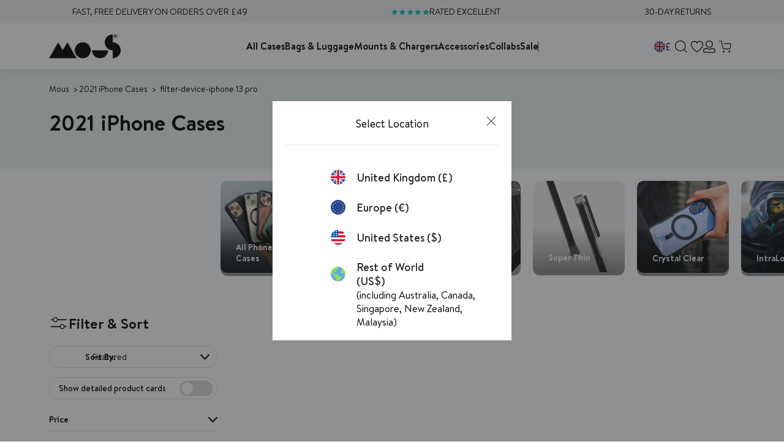

--- FILE ---
content_type: text/html; charset=utf-8
request_url: https://uk.mous.co/collections/2021-iphone-cases/filter-device-iphone-13-pro
body_size: 79739
content:
<!doctype html>
<html class="no-js" lang="en">
  <head>
	<script src="//uk.mous.co/cdn/shop/files/pandectes-rules.js?v=2481600237676943472"></script>
	
	
  
    
	
    <link rel="canonical" href="https://uk.mous.co/collections/2021-iphone-cases/filter-device-iphone-13-pro">
    <link rel="preconnect" href="https://cdn.shopify.com" crossorigin>
    <link rel="preconnect" href="https://sfycdn.speedsize.com/" data-speedsize="auto">
<link href="https://sfycdn.speedsize.com/19464703-36eb-4c15-80b7-604735fdf8c8/https://uk.mous.co/cdn/shop/files/favicon_df6e32b3-c138-46a0-a312-32e6bb6752df_72x.png?v=1726841397-72x72.png" rel="apple-touch-icon" sizes="72x72">
<link href="https://sfycdn.speedsize.com/19464703-36eb-4c15-80b7-604735fdf8c8/https://uk.mous.co/cdn/shop/files/favicon_df6e32b3-c138-46a0-a312-32e6bb6752df_144x.png?v=1726841397-144x144.png" rel="apple-touch-icon" sizes="144x144">
<link href="https://sfycdn.speedsize.com/19464703-36eb-4c15-80b7-604735fdf8c8/https://uk.mous.co/cdn/shop/files/favicon_df6e32b3-c138-46a0-a312-32e6bb6752df_196x.png?v=1726841397" sizes="196x196" rel="icon" type="image/png">
<link href="https://sfycdn.speedsize.com/19464703-36eb-4c15-80b7-604735fdf8c8/https://uk.mous.co/cdn/shop/files/favicon_df6e32b3-c138-46a0-a312-32e6bb6752df_96x.png?v=1726841397" sizes="96x96" rel="icon" type="image/png">
<link href="https://sfycdn.speedsize.com/19464703-36eb-4c15-80b7-604735fdf8c8/https://uk.mous.co/cdn/shop/files/favicon_df6e32b3-c138-46a0-a312-32e6bb6752df_32x.png?v=1726841397" sizes="32x32" rel="icon" type="image/png">
<link href="https://sfycdn.speedsize.com/19464703-36eb-4c15-80b7-604735fdf8c8/https://uk.mous.co/cdn/shop/files/favicon_df6e32b3-c138-46a0-a312-32e6bb6752df_16x.png?v=1726841397" sizes="16x16" rel="icon" type="image/png">
<meta content="Mous UK" name="application-name">
<meta content="#000000" name="msapplication-TileColor">
<meta content="https://sfycdn.speedsize.com/19464703-36eb-4c15-80b7-604735fdf8c8/https://uk.mous.co/cdn/shop/files/favicon_df6e32b3-c138-46a0-a312-32e6bb6752df_small.png?v=1726841397" name="msapplication-TileImage">

    <link href="//uk.mous.co/cdn/shop/t/308/assets/swiper.min.js?v=132827703869534583981764928444" as="script" rel="preload">


<meta charset="utf-8">
<meta http-equiv="X-UA-Compatible" content="IE=edge">
<meta name="viewport" content="width=device-width,initial-scale=1">
<meta name="theme-color" content="">
 
<meta property="og:site_name" content="Mous UK">
<meta property="og:url" content="https://uk.mous.co/collections/2021-iphone-cases/filter-device-iphone-13-pro">
<meta property="og:title" content="2021 iPhone Cases">
<meta property="og:type" content="website">
<meta property="og:description" content="The Only Case You&#39;ll Ever Need. Protective iPhone, Samsung, Google Pixel, AirPods Cases &amp; Essential Device Accessories."><meta name="twitter:site" content="@https://www.x.com/mouscase"><meta name="twitter:card" content="summary_large_image">
<meta name="twitter:title" content="2021 iPhone Cases">
<meta name="twitter:description" content="The Only Case You&#39;ll Ever Need. Protective iPhone, Samsung, Google Pixel, AirPods Cases &amp; Essential Device Accessories.">
<meta name="google-site-verification" content="fWGAxCqVBGJT-ebhu8xwBk533yUfbcy6zHBZ--23gS0" /><title>Mous | 2021 iPhone Casesfiltered by iphone 13 pro</title><meta name="description" content="The Only Case You'll Ever Need. Protective iPhone, Samsung, Google Pixel, AirPods Cases & Essential Device Accessories.">
<meta name="robots" content="noindex">
<link rel="canonical" href="https://uk.mous.co/collections/2021-iphone-cases/filter-device-iphone-13-pro">
<!-- Google Tag Manager -->
    <script>
      (function (w, d, s, l, i) {
        w[l] = w[l] || [];
        w[l].push({ 'gtm.start': new Date().getTime(), event: 'gtm.js' });
        var f = d.getElementsByTagName(s)[0],
          j = d.createElement(s),
          dl = l != 'dataLayer' ? '&l=' + l : '';
        j.async = true;
        j.src = 'https://www.googletagmanager.com/gtm.js?id=' + i + dl;
        f.parentNode.insertBefore(j, f);
      })(window, document, 'script', 'dataLayer', 'GTM-KXNL9L3');
    </script>
    <!-- End Google Tag Manager -->



<link rel="alternate" hreflang="en-AD" href="https://eu.mous.co/collections/2021-iphone-cases/filter-device-iphone-13-pro"><link rel="alternate" hreflang="en-AL" href="https://eu.mous.co/collections/2021-iphone-cases/filter-device-iphone-13-pro"><link rel="alternate" hreflang="en-AT" href="https://eu.mous.co/collections/2021-iphone-cases/filter-device-iphone-13-pro"><link rel="alternate" hreflang="en-BA" href="https://eu.mous.co/collections/2021-iphone-cases/filter-device-iphone-13-pro"><link rel="alternate" hreflang="en-BE" href="https://eu.mous.co/collections/2021-iphone-cases/filter-device-iphone-13-pro"><link rel="alternate" hreflang="en-BG" href="https://eu.mous.co/collections/2021-iphone-cases/filter-device-iphone-13-pro"><link rel="alternate" hreflang="en-BY" href="https://eu.mous.co/collections/2021-iphone-cases/filter-device-iphone-13-pro"><link rel="alternate" hreflang="en-CH" href="https://eu.mous.co/collections/2021-iphone-cases/filter-device-iphone-13-pro"><link rel="alternate" hreflang="en-CY" href="https://eu.mous.co/collections/2021-iphone-cases/filter-device-iphone-13-pro"><link rel="alternate" hreflang="en-CZ" href="https://eu.mous.co/collections/2021-iphone-cases/filter-device-iphone-13-pro"><link rel="alternate" hreflang="en-DE" href="https://eu.mous.co/collections/2021-iphone-cases/filter-device-iphone-13-pro"><link rel="alternate" hreflang="en-DK" href="https://eu.mous.co/collections/2021-iphone-cases/filter-device-iphone-13-pro"><link rel="alternate" hreflang="en-EE" href="https://eu.mous.co/collections/2021-iphone-cases/filter-device-iphone-13-pro"><link rel="alternate" hreflang="en-ES" href="https://eu.mous.co/collections/2021-iphone-cases/filter-device-iphone-13-pro"><link rel="alternate" hreflang="en-FI" href="https://eu.mous.co/collections/2021-iphone-cases/filter-device-iphone-13-pro"><link rel="alternate" hreflang="en-FR" href="https://eu.mous.co/collections/2021-iphone-cases/filter-device-iphone-13-pro"><link rel="alternate" hreflang="en-GI" href="https://eu.mous.co/collections/2021-iphone-cases/filter-device-iphone-13-pro"><link rel="alternate" hreflang="en-GR" href="https://eu.mous.co/collections/2021-iphone-cases/filter-device-iphone-13-pro"><link rel="alternate" hreflang="en-HR" href="https://eu.mous.co/collections/2021-iphone-cases/filter-device-iphone-13-pro"><link rel="alternate" hreflang="en-HU" href="https://eu.mous.co/collections/2021-iphone-cases/filter-device-iphone-13-pro"><link rel="alternate" hreflang="en-IE" href="https://eu.mous.co/collections/2021-iphone-cases/filter-device-iphone-13-pro"><link rel="alternate" hreflang="en-IS" href="https://eu.mous.co/collections/2021-iphone-cases/filter-device-iphone-13-pro"><link rel="alternate" hreflang="en-IT" href="https://eu.mous.co/collections/2021-iphone-cases/filter-device-iphone-13-pro"><link rel="alternate" hreflang="en-LT" href="https://eu.mous.co/collections/2021-iphone-cases/filter-device-iphone-13-pro"><link rel="alternate" hreflang="en-LU" href="https://eu.mous.co/collections/2021-iphone-cases/filter-device-iphone-13-pro"><link rel="alternate" hreflang="en-LV" href="https://eu.mous.co/collections/2021-iphone-cases/filter-device-iphone-13-pro"><link rel="alternate" hreflang="en-MC" href="https://eu.mous.co/collections/2021-iphone-cases/filter-device-iphone-13-pro"><link rel="alternate" hreflang="en-ME" href="https://eu.mous.co/collections/2021-iphone-cases/filter-device-iphone-13-pro"><link rel="alternate" hreflang="en-MK" href="https://eu.mous.co/collections/2021-iphone-cases/filter-device-iphone-13-pro"><link rel="alternate" hreflang="en-MT" href="https://eu.mous.co/collections/2021-iphone-cases/filter-device-iphone-13-pro"><link rel="alternate" hreflang="en-NL" href="https://eu.mous.co/collections/2021-iphone-cases/filter-device-iphone-13-pro"><link rel="alternate" hreflang="en-NO" href="https://eu.mous.co/collections/2021-iphone-cases/filter-device-iphone-13-pro"><link rel="alternate" hreflang="en-PL" href="https://eu.mous.co/collections/2021-iphone-cases/filter-device-iphone-13-pro"><link rel="alternate" hreflang="en-PT" href="https://eu.mous.co/collections/2021-iphone-cases/filter-device-iphone-13-pro"><link rel="alternate" hreflang="en-RO" href="https://eu.mous.co/collections/2021-iphone-cases/filter-device-iphone-13-pro"><link rel="alternate" hreflang="en-RS" href="https://eu.mous.co/collections/2021-iphone-cases/filter-device-iphone-13-pro"><link rel="alternate" hreflang="en-SE" href="https://eu.mous.co/collections/2021-iphone-cases/filter-device-iphone-13-pro"><link rel="alternate" hreflang="en-SI" href="https://eu.mous.co/collections/2021-iphone-cases/filter-device-iphone-13-pro"><link rel="alternate" hreflang="en-SK" href="https://eu.mous.co/collections/2021-iphone-cases/filter-device-iphone-13-pro"><link rel="alternate" hreflang="en-UA" href="https://eu.mous.co/collections/2021-iphone-cases/filter-device-iphone-13-pro"><link rel="alternate" hreflang="en-GB" href="https://uk.mous.co/collections/2021-iphone-cases/filter-device-iphone-13-pro">
<link rel="alternate" hreflang="en-US" href="https://www.mous.co/collections/2021-iphone-cases/filter-device-iphone-13-pro">
<link rel="alternate" hreflang="x-default" href="https://row.mous.co/collections/2021-iphone-cases/filter-device-iphone-13-pro">

<style data-shopify>

    @font-face {
        font-family: 'Brandon Text';
        src: url(//uk.mous.co/cdn/shop/t/308/assets/BrandonText-Bold.woff2?v=156259634221468859861727165119) format('woff2'),
            url(//uk.mous.co/cdn/shop/t/308/assets/BrandonText-Bold.woff?v=74257778061803864531727165120) format('woff');
        font-weight: bold;
        font-style: normal;
        font-display: swap;
    }

    @font-face {
        font-family: 'Brandon Text';
        src: url(//uk.mous.co/cdn/shop/t/308/assets/BrandonText-BoldItalic.woff2?v=113813925295221396061727165120) format('woff2'),
            url(//uk.mous.co/cdn/shop/t/308/assets/BrandonText-BoldItalic.woff?v=17776037052356757161727165120) format('woff');
        font-weight: bold;
        font-style: italic;
        font-display: swap;
    }

    @font-face {
        font-family: 'Brandon Text';
        src: url(//uk.mous.co/cdn/shop/t/308/assets/BrandonText-Medium.woff2?v=24538739124497297551727165122) format('woff2'),
            url(//uk.mous.co/cdn/shop/t/308/assets/BrandonText-Medium.woff?v=69761045549029212701727165120) format('woff');
        font-weight: 500;
        font-style: normal;
        font-display: swap;
    }

    @font-face {
        font-family: 'Brandon Text';
        src: url(//uk.mous.co/cdn/shop/t/308/assets/BrandonText-Regular.woff2?v=136781750712899962601727165121) format('woff2'),
            url(//uk.mous.co/cdn/shop/t/308/assets/BrandonText-Regular.woff?v=122824614722034012891727165121) format('woff');
        font-weight: normal;
        font-style: normal;
        font-display: swap;
    }

    @font-face {
        font-family: 'Brandon Text';
        src: url(//uk.mous.co/cdn/shop/t/308/assets/BrandonText-Light.woff2?v=82743729991533082441727165120) format('woff2'),
            url(//uk.mous.co/cdn/shop/t/308/assets/BrandonText-Light.woff?v=30614786730357769881727165122) format('woff');
        font-weight: 300;
        font-style: normal;
        font-display: swap;
    }

    @font-face {
        font-family: 'Brandon Text';
        src: url(//uk.mous.co/cdn/shop/t/308/assets/BrandonText-Black.woff2?v=159465352422993512001727165121) format('woff2'),
            url(//uk.mous.co/cdn/shop/t/308/assets/BrandonText-Black.woff?v=7801879069433813451727165120) format('woff');
        font-weight: 900;
        font-style: normal;
        font-display: swap;
    }

    @font-face {
        font-family: 'T-Star';
        src: url(//uk.mous.co/cdn/shop/t/308/assets/T-Star-Bold.woff2?v=124024637521539849461762436691) format('woff2'),
            url(//uk.mous.co/cdn/shop/t/308/assets/T-Star-Bold.woff?v=14279189790964074041762436690) format('woff');
        font-weight: 500;
        font-style: normal;
        font-display: swap;
    }
    @font-face {
        font-family: 'T-Star';
        src: url(//uk.mous.co/cdn/shop/t/308/assets/T-Star-Heavy.woff2?v=142882097537318704891764774017) format('woff2'),
            url(//uk.mous.co/cdn/shop/t/308/assets/T-Star-Heavy.woff?v=27991331850870710981764774016) format('woff');
        font-weight: 700;
        font-style: normal;
        font-display: swap;
    }


</style>
<style data-shopify>:root {
        /* FONTS - START */
        --heading-sm: 18px;
        --heading-md: 24px;
        --heading-lg: 36px;

        --heading-md-mobile: 24px;
        --heading-lg-mobile: 30px;

        /* TYPOGRAPHY - END */

        /* LAYOUT - START */
        --page-width: 1400px;

        --spacing-sections-desktop: 40px;
        --spacing-sections-mobile: 28px;
        /* LAYOUT - END */

        /* COLORS - START */
        --primary-color: #00BEC8;
        --secondary-color: #FFFFFF;
        --accent-1-color: #000000;
        --accent-1-color-transparent: #0000004D;
        --accent-2-color: #005050;
        --bg-1-color: #007575;
        --bg-2-color: #F0F0F0;
        --separator-color: #DADADA;
        --review-star-color: #211f1f;

        --text-primary-color: #030303;
        --text-alternate-color: #ffffff;
        --text-accent-color: #007575;
        /* COLORS - END */


        /* BUTTONS - START */
        --button-h-padding: 14px;
        --button-v-padding: 10px;

        --button-font-size: 16px;
        --button-transition: 0.3s ease;

        --button-1-color: #005050;
        --button-1-text-color: #ffffff;
        --button-1-radius: 21px;
        --button-1-border-color: #005050;

        --button-1-hover-color: #007575;
        --button-1-hover-text-color: #ffffff;
        --button-1-hover-radius: 21px;
        --button-1-hover-border-color: #007575;


        --button-2-color: #00bec8;
        --button-2-text-color: #000000;
        --button-2-radius: 21px;
        --button-2-border-color: #00bec8;


        --button-2-hover-color: #007575;
        --button-2-hover-text-color: #ffffff;
        --button-2-hover-radius: 21px;
        --button-2-hover-border-color: #007575;

        --button-3-color: rgba(0,0,0,0);
        --button-3-text-color: #ffffff;
        --button-3-radius: 21px;
        --button-3-border-color: #ffffff;


        --button-3-hover-color: #005050;
        --button-3-hover-text-color: #ffffff;
        --button-3-hover-radius: 21px;
        --button-3-hover-border-color: rgba(0,0,0,0);

        --button-4-color: rgba(0,0,0,0);
        --button-4-text-color: #005050;
        --button-4-radius: 21px;
        --button-4-border-color: #005050;


        --button-4-hover-color: #005050;
        --button-4-hover-text-color: #ffffff;
        --button-4-hover-radius: 21px;
        --button-4-hover-border-color: #005050;

        --button-5-color: rgba(0,0,0,0);
        --button-5-text-color: #000000;
        --button-5-radius: 21px;
        --button-5-border-color: #000000;


        --button-5-hover-color: #005050;
        --button-5-hover-text-color: #ffffff;
        --button-5-hover-radius: 21px;
        --button-5-hover-border-color: #005050;

        --button-6-color: #000000;
        --button-6-text-color: #ffffff;
        --button-6-radius: 21px;
        --button-6-border-color: #ffffff;


        --button-6-hover-color: #ffffff;
        --button-6-hover-text-color: #000000;
        --button-6-hover-radius: 21px;
        --button-6-hover-border-color: #ffffff;

        /* BUTTONS - END */


        /* MOBILE MENU BREAK POINT */
        --mobile-menu-break-point: 1285px;


        /* GLOBAL SECTION PADDING  */
        --section-padding-s: 20px;
        --section-padding-m: 40px;
        --section-padding-l: 60px;
        /* GLOBAL SECTION PADDING END */

        /* GLOBAL SECTION MARGIN  */
        --section-margin-s: 20px;
        --section-margin-m: 40px;
        --section-margin-l: 60px;
        /* GLOBAL SECTION MARGIN END */

        --collection-ad-overlay-color: linear-gradient(1deg, rgba(18, 18, 18, 0.74), rgba(0, 0, 0, 0) 56%);
        --card-overlay-color: linear-gradient(180deg, rgba(3, 3, 3, 0) 48%, rgba(3, 3, 3, 0.47) 100%);

        --preorder-badge-text-color: #ffffff;
        --preorder-badge-bg-color: #00bec8;

        --preorder-btn-text-color: #ffffff;
        --preorder-btn-bg-color: #00bec8;
    }</style>


<link href="//uk.mous.co/cdn/shop/t/308/assets/global.min.css?v=84456762797939116111764774020" rel="stylesheet" type="text/css" media="all" />
<link href="//uk.mous.co/cdn/shop/t/308/assets/snippet.min.css?v=66430002496763596651767867767" rel="stylesheet" type="text/css" media="all" />

    




<link href="//uk.mous.co/cdn/shop/t/308/assets/swiper.min.css?v=57138299242429569951764928443" rel="stylesheet" type="text/css" media="all" />

<script>
  window.QF = [];

  window.QF.settings = {
    ajax_toast : true,
    ajax_open_side_cart : true,
    developerMode : true,
    sideCart : true,
    urlStructure: '',
    moneyFormat: "£{{amount}}",
    currency: "GBP",
    currencySymbol: '£',
    locale: "en",
    shop: 1990033465,
    acceptCookiesBtn: '[el="cookie-acceptance"]',
    limitProducts: [{"id":7164092121145,"title":"Mous E-Gift Card","handle":"mous-gift-card","description":"\u003cspan data-mce-fragment=\"1\"\u003eLeft it last minute? No worries. Treat them to a Mous gift card and score some instant brownie points. They get the joy of picking exactly what they want, you get your time back. It’s a win-win. \u003c\/span\u003e","published_at":"2023-12-01T09:02:52-08:00","created_at":"2023-11-27T09:35:29-08:00","vendor":"N\/A","type":"","tags":["fathers-day","filter-device-Galaxy S23","filter-device-Galaxy S23 FE","filter-device-Galaxy S23 Plus","filter-device-Galaxy S23 Ultra","filter-device-iPhone 14","filter-device-iPhone 14 Plus","filter-device-iPhone 14 Pro","filter-device-iPhone 14 Pro Max","filter-device-iPhone 15","filter-device-iPhone 15 Plus","filter-device-iPhone 15 Pro","filter-device-iPhone 15 Pro Max","filter-device-iPhone 16","filter-device-iPhone 16 Plus","filter-device-iPhone 16 Pro","filter-device-iPhone 16 Pro Max","filter-device-Pixel 8","filter-device-Pixel 8 Pro","filter-device-Pixel 9","filter-device-Pixel 9 Pro","filter-device-Pixel 9 Pro Fold","filter-device-Pixel 9 Pro XL","filter-device-£10.00","filter-device-£100.00","filter-device-£25.00","filter-device-£50.00","filter-device-£75.00","filter-range-Everyday Bags","Size: £10.00","Size: £100.00","Size: £25.00","Size: £50.00","Size: £75.00","topsellers"],"price":1000,"price_min":1000,"price_max":10000,"available":true,"price_varies":true,"compare_at_price":null,"compare_at_price_min":0,"compare_at_price_max":0,"compare_at_price_varies":false,"variants":[{"id":41790054400057,"title":"£10.00","option1":"£10.00","option2":null,"option3":null,"sku":"GIFTCARD10","requires_shipping":false,"taxable":false,"featured_image":null,"available":true,"name":"Mous E-Gift Card - £10.00","public_title":"£10.00","options":["£10.00"],"price":1000,"weight":0,"compare_at_price":null,"inventory_management":null,"barcode":null,"requires_selling_plan":false,"selling_plan_allocations":[],"quantity_rule":{"min":1,"max":null,"increment":1}},{"id":41790054432825,"title":"£25.00","option1":"£25.00","option2":null,"option3":null,"sku":"GIFTCARD25","requires_shipping":false,"taxable":false,"featured_image":null,"available":true,"name":"Mous E-Gift Card - £25.00","public_title":"£25.00","options":["£25.00"],"price":2500,"weight":0,"compare_at_price":null,"inventory_management":null,"barcode":null,"requires_selling_plan":false,"selling_plan_allocations":[],"quantity_rule":{"min":1,"max":null,"increment":1}},{"id":41790054465593,"title":"£50.00","option1":"£50.00","option2":null,"option3":null,"sku":"GIFTCARD50","requires_shipping":false,"taxable":false,"featured_image":null,"available":true,"name":"Mous E-Gift Card - £50.00","public_title":"£50.00","options":["£50.00"],"price":5000,"weight":0,"compare_at_price":null,"inventory_management":null,"barcode":null,"requires_selling_plan":false,"selling_plan_allocations":[],"quantity_rule":{"min":1,"max":null,"increment":1}},{"id":41794051539001,"title":"£75.00","option1":"£75.00","option2":null,"option3":null,"sku":"GIFTCARD75","requires_shipping":false,"taxable":false,"featured_image":null,"available":true,"name":"Mous E-Gift Card - £75.00","public_title":"£75.00","options":["£75.00"],"price":7500,"weight":0,"compare_at_price":null,"inventory_management":null,"barcode":"","requires_selling_plan":false,"selling_plan_allocations":[],"quantity_rule":{"min":1,"max":null,"increment":1}},{"id":41790054498361,"title":"£100.00","option1":"£100.00","option2":null,"option3":null,"sku":"GIFTCARD100","requires_shipping":false,"taxable":false,"featured_image":null,"available":true,"name":"Mous E-Gift Card - £100.00","public_title":"£100.00","options":["£100.00"],"price":10000,"weight":0,"compare_at_price":null,"inventory_management":null,"barcode":null,"requires_selling_plan":false,"selling_plan_allocations":[],"quantity_rule":{"min":1,"max":null,"increment":1}}],"images":["\/\/uk.mous.co\/cdn\/shop\/files\/MousE-GiftCard_Blank.jpg?v=1706018231","\/\/uk.mous.co\/cdn\/shop\/files\/Gifting_Mega_Menu_03.jpg?v=1764670644"],"featured_image":"\/\/uk.mous.co\/cdn\/shop\/files\/MousE-GiftCard_Blank.jpg?v=1706018231","options":["Size"],"media":[{"alt":null,"id":24817899536441,"position":1,"preview_image":{"aspect_ratio":1.0,"height":2000,"width":2000,"src":"\/\/uk.mous.co\/cdn\/shop\/files\/MousE-GiftCard_Blank.jpg?v=1706018231"},"aspect_ratio":1.0,"height":2000,"media_type":"image","src":"\/\/uk.mous.co\/cdn\/shop\/files\/MousE-GiftCard_Blank.jpg?v=1706018231","width":2000},{"alt":null,"id":66682092716409,"position":2,"preview_image":{"aspect_ratio":1.0,"height":1200,"width":1200,"src":"\/\/uk.mous.co\/cdn\/shop\/files\/Gifting_Mega_Menu_03.jpg?v=1764670644"},"aspect_ratio":1.0,"height":1200,"media_type":"image","src":"\/\/uk.mous.co\/cdn\/shop\/files\/Gifting_Mega_Menu_03.jpg?v=1764670644","width":1200}],"requires_selling_plan":false,"selling_plan_groups":[],"content":"\u003cspan data-mce-fragment=\"1\"\u003eLeft it last minute? No worries. Treat them to a Mous gift card and score some instant brownie points. They get the joy of picking exactly what they want, you get your time back. It’s a win-win. \u003c\/span\u003e"}],
    acEnabled: true,}

  // Developer log ---
  const log = (...arguments) => {
    if(window.QF.settings.developerMode){
      console.log(...arguments)
    }
  }

  window.log = log;
  window.template = "collection";
  window.QF.cart = {"note":null,"attributes":{},"original_total_price":0,"total_price":0,"total_discount":0,"total_weight":0.0,"item_count":0,"items":[],"requires_shipping":false,"currency":"GBP","items_subtotal_price":0,"cart_level_discount_applications":[],"checkout_charge_amount":0}
let collection = {"id":261102010425,"handle":"2021-iphone-cases","title":"2021 iPhone Cases","updated_at":"2025-11-03T09:32:07-08:00","body_html":"","published_at":"2021-08-06T03:33:31-07:00","sort_order":"manual","template_suffix":null,"disjunctive":false,"rules":[{"column":"title","relation":"contains","condition":"2021 iphone"}],"published_scope":"global"};
      window.QF.collection = collection;
      window.QF.selected_device = "";

  window.shopUrl = 'https://uk.mous.co';
  window.routes = {
    cart_add_url: '/cart/add',
    cart_change_url: '/cart/change',
    cart_update_url: '/cart/update',
    predictive_search_url: '/search/suggest'
  };

  window.cartStrings = {
    error: `There was an error while updating your cart. Please try again.`,
    quantityError: `You can only add [quantity] of this item to your cart.`
  }

  window.variantStrings = {
    addToCart: `Add to cart`,
    soldOut: `Sold out`,
    unavailable: `Unavailable`,
  }

  window.accessibilityStrings = {
    imageAvailable: `Image [index] is now available in gallery view`,
    shareSuccess: `Link copied to clipboard`,
    pauseSlideshow: `Pause slideshow`,
    playSlideshow: `Play slideshow`,
  }
  

  
</script><script src="//uk.mous.co/cdn/shop/t/308/assets/swiper.min.js?v=132827703869534583981764928444"></script>
<script src="//uk.mous.co/cdn/shop/t/308/assets/critical.min.js?v=124543304307468992001767867753" defer></script>

<script src="https://sfycdn.speedsize.com/19464703-36eb-4c15-80b7-604735fdf8c8/uk.mous.co/cdn/shopifycloud/storefront/assets/themes_support/option_selection-b017cd28.js" defer></script>
<script src="//uk.mous.co/cdn/shop/t/308/assets/mous-video-controls.min.js?v=165954277518407517371764928385" defer></script>
<script src="//uk.mous.co/cdn/shop/t/308/assets/mous-combined-listing.min.js?v=96024073439250726771767867759" defer></script>
<script src="//uk.mous.co/cdn/shop/t/308/assets/mous-product-form.min.js?v=94536389329812016121765534995" defer></script>
<script src="//uk.mous.co/cdn/shop/t/308/assets/mous-product-gallery.min.js?v=123740956772930816841764928378" defer></script>





<script defer>
  document.addEventListener('DOMContentLoaded', () => {
    Shopify.money_format = '£{{amount}}';
  });
</script>



<script type="application/ld+json">
{
  "@context": "https://schema.org",
  "@type": "BreadcrumbList",
  "itemListElement": [{
      "@type": "ListItem",
      "position": 1,
      "name": "Home",
      "item": "https://uk.mous.co"
    },{
          "@type": "ListItem",
          "position": 2,
          "name": "2021 iPhone Cases",
          "item": "https://uk.mous.co/collections/2021-iphone-cases"
        }]
}
</script>


<script type="application/ld+json">{
  "@context": "https://schema.org",
  "@type": "Website",
  "url": "https://uk.mous.co",
  "potentialAction": {
    "@type": "SearchAction",
    "target": "https://uk.mous.co/search?type=product&q={search_term_string}",
    "query-input": "required name=search_term_string"
  }
}</script>


<script type="application/ld+json">{
  "@context": "https://schema.org",
  "@type": "Organization",
  "name": "Mous UK",
  "url": "https://uk.mous.co",
  "description": "The Only Case You'll Ever Need. Protective iPhone, Samsung, Google Pixel, AirPods Cases & Essential Device Accessories.",
  "logo": "//uk.mous.co/cdn/shop/t/308/assets/logo.svg?v=67976617413899961491727165123",
  "image": "//uk.mous.co/cdn/shop/t/308/assets/logo.svg?v=67976617413899961491727165123",
  "sameAs": ["https://www.facebook.com/mous","https://www.x.com/mouscase","https://www.instagram.com/mouscase"],
  "address": {
    "@type": "PostalAddress",
    "streetAddress": "Senna Building Gorsuch Place, WeWork",
    "addressLocality": "London",
    "addressRegion": "England",
    "postalCode": "E2 8JF",
    "addressCountry": "UNITED KINGDOM"
  },
  "telephone": "+44000000"
}</script>


<script type="application/ld+json">{
  "@context": "http://schema.org",
  "@type": "Corporation",
  "name": "Mous UK",
  "logo": "//uk.mous.co/cdn/shop/t/308/assets/logo.svg?v=67976617413899961491727165123",
  "url": "https://uk.mous.co",
  "address": {
    "@type": "PostalAddress",
    "streetAddress": "Senna Building Gorsuch Place, WeWork",
    "addressLocality": "London",
    "addressRegion": "England",
    "postalCode": "E2 8JF",
    "addressCountry": "UNITED KINGDOM"
  },
  "contactPoint": {
    "@type": "ContactPoint",
    "telephone": "+44000000",
    "contactType": "customer service",
    "areaServed": "GB",
    "availableLanguage": "en"
  },
  "potentialAction": {
    "@type": "SearchAction",
    "target": "https://uk.mous.co/search?type=product&q={search_term_string}",
    "query-input": "required name=search_term_string"
  }
}</script>



<script type="application/ld+json">[
    {
      "@context": "http://schema.org",
      "@type": "CollectionPage",
      "name": "2021 iPhone Cases",
      "url": "/collections/2021-iphone-cases",
      "description": "",
      "image": ""
    }
  ]</script>


<script>
    window.dataLayer = window.dataLayer || []
  
    // for content square 
    window.dataLayer.push({
      template: 'collection',
      pageTitle: '2021 iPhone Cases',
      shopLocale: 'en'
    })
  
    window.addEventListener('klaviyoForms', function(event) {
      if (event.detail.type == 'submit') {
        window.dataLayer.push({
          event: 'newsletterSignup',
        })
      }
    })
  </script><script type="text/javascript">
    window.WishlistTranslations ={"empty_wishlist":"Your Wishlist is empty.", "button":{"add":"Add to Wishlist", "remove":"Remove from Wishlist"}, "modal":{"empty_lists":"Your lists are empty.", "add":{"title":"Add to Wishlist", "description":"Choose or create a list to add the item to.", "create_list":"Create new List"}, "remove":{"title":"Remove from Wishlist", "description":"Choose a list to remove the item from."}, "create":{"title":"Create a List", "description":"Choose a name to call your list", "input_placeholder":"Wishlist name...", "create_btn":"Create"}}, "notifications":{"item_added":"Wishlist Item Added", "item_added_subtext":"has been added to the wishlist", "item_removed":"Wishlist Item Removed", "item_removed_subtext":"has been removed from the wishlist"}};
</script><dialog class="location__selector" id="LocationSelector">
    <h3 class="location__selector__title">Select Location</h3>
    <div class="location-section">
      <ul>
<li class="select-country">
            <a
              class="flex-items-center"
              href="https://uk.mous.co/collections/2021-iphone-cases/filter-device-iphone-13-pro?userRedirect=UK"
            >
              <img class="icon-flag" src="//uk.mous.co/cdn/shop/t/308/assets/flag_uk.svg?v=134812199673169387821727165119" loading="lazy" width="24" height="24">
              <span class="fw-medium">United Kingdom (£)</span>
            </a>
            
        </li>
<li class="select-country">
            <a
              class="flex-items-center"
              href="https://eu.mous.co/collections/2021-iphone-cases/filter-device-iphone-13-pro?userRedirect=EU"
            >
              <img class="icon-flag" src="//uk.mous.co/cdn/shop/t/308/assets/flag_eu.svg?v=107898797431062945691727954310" loading="lazy" width="24" height="24">
              <span class="fw-medium">Europe (€)</span>
            </a>
            
        </li>
<li class="select-country">
            <a
              class="flex-items-center"
              href="https://www.mous.co/collections/2021-iphone-cases/filter-device-iphone-13-pro?userRedirect=US"
            >
              <img class="icon-flag" src="//uk.mous.co/cdn/shop/t/308/assets/flag_us.svg?v=62812412165199463391727165119" loading="lazy" width="24" height="24">
              <span class="fw-medium">United States ($)</span>
            </a>
            
        </li>
<li class="select-country">
            <a
              class="flex-items-center"
              href="https://row.mous.co/collections/2021-iphone-cases/filter-device-iphone-13-pro?userRedirect=ROW"
            >
              <img class="icon-flag" src="//uk.mous.co/cdn/shop/t/308/assets/flag_row.svg?v=35635459128128464471727954308" loading="lazy" width="24" height="24">
              <span class="fw-medium">Rest of World (US$)</span>
            </a>
            
              <div class="location-item__text">
                <span class="db">(including Australia, Canada, Singapore, New Zealand, Malaysia)</span>
              </div>
            
        </li></ul>

      <i autofocus class="icon icon-close modal-close" id="modalClose"></i>
    </div>
  </dialog>

<link href="//uk.mous.co/cdn/shop/t/308/assets/graphenehc.css?v=142515711895007605961755612399" rel="stylesheet" type="text/css" media="all" />
<script src="https://mous-1.store-uk1.advancedcommerce.services/graphenehc.js"></script>
<script data-graphenehc-args type="application/json">
    {
        "product_swatches_url": "https:\/\/mous-uk.myshopify.com\/cdn\/shop\/files\/",
        "include_quick_view": true,
        "include_quick_atc": true,
        "quick_atc_type": "button",
        "pb_show_sale": true,
        "pb_show_new_arrival": true,
        "pb_new_arrival_text": "New",
        "pb_show_oos": true,
        "pb_oos_text": "Out of Stock",
        "pb_show_low_stock": true,
        "pb_low_stock_text": "Only {{ stock }} Left",
        "pb_preorder_text": "Preorder",
        "pb_show_preorder": true,
        "pb_show_coming_soon": true,
        "pb_coming_soon_text": "Coming Soon",
        "t_protection": "Protection",
        "t_weight": "Weight",
        "t_view_preorder": "Pre-order",
        "t_reviews": "Reviews",
        "t_quick_view": "Quick View",
        "t_quick_add": "Add",
        "t_view_product": "Shop now",
        "t_view_preorder": "Pre-order",
        "t_coming_soon": "Coming Soon",
        "t_load_more": "Load more",
        "filter_colours": ["Green:#779F74","Blue:#1e3f5a","Brown:#A04000","Grey:#808281","Pink:#D16BCD","Purple:#7D3C98","Black:#000000","Orange:#F5680D","Red:#F5140D","Beige:#d6d2c3","Yellow:#F4D03F","Clear:#F4FAFC","Silver:#E5E7E9","White:#FFFFFF","Gold:#D49A06","Turquoise:#00FFE8"],
        "open_facets": [],
        "open_facets_mobile": false,
        "open_detailed_cards_desktop": false,
        "open_detailed_cards_mobile": false,
        "facets_mobile_scroll": 0
    }
</script>


<script data-autocomplete-args type="application/json">
    {
        "landing_pages": {"ship": {
                        "html": "\u003cdiv class=\"autocomplete-landing-page\"\u003e\n    \u003cdiv class=\"autocomplete-landing-page__grid\"\u003e\n        \n        \u003cdiv class=\"autocomplete-landing-page__content\"\u003e\n            \n            \u003ch2\u003eDelivery\u003c\/h2\u003e\n            \n\n            \u003cdiv class=\"metafield-rich_text_field\"\u003e\u003cp\u003eView our delivery details \u003ca href=\"https:\/\/uk.mous.co\/pages\/delivery\"\u003ehere.\u003c\/a\u003e\u003c\/p\u003e\u003cp\u003e\u003cstrong\u003eFree Royal Mail Tracked Shipping\u003c\/strong\u003e (2–3 business days from dispatch)\u003cbr \/\u003e\nOrders £49.00 and up\u003cbr \/\u003e\nShipping price: Free\u003c\/p\u003e\u003cp\u003e\u003cstrong\u003eRoyal Mail Tracked Shipping\u003c\/strong\u003e (2–3 business days from dispatch)\u003cbr \/\u003e\nOrders £0.00–£48.99\u003cbr \/\u003e\nShipping price: £2.95\u003c\/p\u003e\u003cp\u003e\u003cstrong\u003eRoyal Mail Next Day\u003c\/strong\u003e (order by 6pm, Monday–Friday)\u003cbr \/\u003e\nShipping price: £4.95\u003c\/p\u003e\u003cp\u003e*No next day delivery available for Guernsey, Jersey, Isle of Man \u0026amp; Northern Ireland\u003c\/p\u003e\u003c\/div\u003e\n        \u003c\/div\u003e\n        \n\n        \n            \n                \u003ca href=\"https:\/\/uk.mous.co\/pages\/delivery\" class=\"autocomplete-landing-page__block \"\u003e\n                    \u003cimg src=\"https:\/\/sfycdn.speedsize.com\/19464703-36eb-4c15-80b7-604735fdf8c8\/https:\/\/uk.mous.co\/cdn\/shop\/files\/BILBO_LIFESTYLE_PORTRAIT_C.jpg?v=1761216865\u0026width=800\" width=\"\" height=\"\" alt=\"\" loading=\"eager\"\u003e\n                    \n                    \u003cdiv class=\"content\"\u003e\n                        \n                        \n                        \u003cspan class=\"button-1\"\u003e\n                            Delivery    \n                        \u003c\/span\u003e\n                    \u003c\/div\u003e\n                \u003c\/a\u003e\n            \n                \u003ca href=\"https:\/\/uk.mous.co\/pages\/returns-policy\" class=\"autocomplete-landing-page__block \"\u003e\n                    \u003cimg src=\"https:\/\/sfycdn.speedsize.com\/19464703-36eb-4c15-80b7-604735fdf8c8\/https:\/\/uk.mous.co\/cdn\/shop\/files\/PCP_Ad_Desktop_Small_Delivery.jpg?v=1726841707\u0026width=800\" width=\"\" height=\"\" alt=\"\" loading=\"eager\"\u003e\n                    \n                    \u003cdiv class=\"content\"\u003e\n                        \n                        \n                        \u003cspan class=\"button-1\"\u003e\n                            Returns    \n                        \u003c\/span\u003e\n                    \u003c\/div\u003e\n                \u003c\/a\u003e\n            \n        \n\n        \u003cdiv class=\"autocomplete-landing-page__cards\"\u003e\n\n            \n\n            \n\n            \n        \u003c\/div\u003e\n\n    \u003c\/div\u003e\n\u003c\/div\u003e\n",
                        "show_sidebar": false,
                        "show_products": false
                    },"shipping": {
                        "html": "\u003cdiv class=\"autocomplete-landing-page\"\u003e\n    \u003cdiv class=\"autocomplete-landing-page__grid\"\u003e\n        \n        \u003cdiv class=\"autocomplete-landing-page__content\"\u003e\n            \n            \u003ch2\u003eDelivery\u003c\/h2\u003e\n            \n\n            \u003cdiv class=\"metafield-rich_text_field\"\u003e\u003cp\u003eView our delivery details \u003ca href=\"https:\/\/uk.mous.co\/pages\/delivery\"\u003ehere.\u003c\/a\u003e\u003c\/p\u003e\u003cp\u003e\u003cstrong\u003eFree Royal Mail Tracked Shipping\u003c\/strong\u003e (2–3 business days from dispatch)\u003cbr \/\u003e\nOrders £49.00 and up\u003cbr \/\u003e\nShipping price: Free\u003c\/p\u003e\u003cp\u003e\u003cstrong\u003eRoyal Mail Tracked Shipping\u003c\/strong\u003e (2–3 business days from dispatch)\u003cbr \/\u003e\nOrders £0.00–£48.99\u003cbr \/\u003e\nShipping price: £2.95\u003c\/p\u003e\u003cp\u003e\u003cstrong\u003eRoyal Mail Next Day\u003c\/strong\u003e (order by 6pm, Monday–Friday)\u003cbr \/\u003e\nShipping price: £4.95\u003c\/p\u003e\u003cp\u003e*No next day delivery available for Guernsey, Jersey, Isle of Man \u0026amp; Northern Ireland\u003c\/p\u003e\u003c\/div\u003e\n        \u003c\/div\u003e\n        \n\n        \n            \n                \u003ca href=\"https:\/\/uk.mous.co\/pages\/delivery\" class=\"autocomplete-landing-page__block \"\u003e\n                    \u003cimg src=\"https:\/\/sfycdn.speedsize.com\/19464703-36eb-4c15-80b7-604735fdf8c8\/https:\/\/uk.mous.co\/cdn\/shop\/files\/BILBO_LIFESTYLE_PORTRAIT_C.jpg?v=1761216865\u0026width=800\" width=\"\" height=\"\" alt=\"\" loading=\"eager\"\u003e\n                    \n                    \u003cdiv class=\"content\"\u003e\n                        \n                        \n                        \u003cspan class=\"button-1\"\u003e\n                            Delivery    \n                        \u003c\/span\u003e\n                    \u003c\/div\u003e\n                \u003c\/a\u003e\n            \n                \u003ca href=\"https:\/\/uk.mous.co\/pages\/returns-policy\" class=\"autocomplete-landing-page__block \"\u003e\n                    \u003cimg src=\"https:\/\/sfycdn.speedsize.com\/19464703-36eb-4c15-80b7-604735fdf8c8\/https:\/\/uk.mous.co\/cdn\/shop\/files\/PCP_Ad_Desktop_Small_Delivery.jpg?v=1726841707\u0026width=800\" width=\"\" height=\"\" alt=\"\" loading=\"eager\"\u003e\n                    \n                    \u003cdiv class=\"content\"\u003e\n                        \n                        \n                        \u003cspan class=\"button-1\"\u003e\n                            Returns    \n                        \u003c\/span\u003e\n                    \u003c\/div\u003e\n                \u003c\/a\u003e\n            \n        \n\n        \u003cdiv class=\"autocomplete-landing-page__cards\"\u003e\n\n            \n\n            \n\n            \n        \u003c\/div\u003e\n\n    \u003c\/div\u003e\n\u003c\/div\u003e\n",
                        "show_sidebar": false,
                        "show_products": false
                    },"post": {
                        "html": "\u003cdiv class=\"autocomplete-landing-page\"\u003e\n    \u003cdiv class=\"autocomplete-landing-page__grid\"\u003e\n        \n        \u003cdiv class=\"autocomplete-landing-page__content\"\u003e\n            \n            \u003ch2\u003eDelivery\u003c\/h2\u003e\n            \n\n            \u003cdiv class=\"metafield-rich_text_field\"\u003e\u003cp\u003eView our delivery details \u003ca href=\"https:\/\/uk.mous.co\/pages\/delivery\"\u003ehere.\u003c\/a\u003e\u003c\/p\u003e\u003cp\u003e\u003cstrong\u003eFree Royal Mail Tracked Shipping\u003c\/strong\u003e (2–3 business days from dispatch)\u003cbr \/\u003e\nOrders £49.00 and up\u003cbr \/\u003e\nShipping price: Free\u003c\/p\u003e\u003cp\u003e\u003cstrong\u003eRoyal Mail Tracked Shipping\u003c\/strong\u003e (2–3 business days from dispatch)\u003cbr \/\u003e\nOrders £0.00–£48.99\u003cbr \/\u003e\nShipping price: £2.95\u003c\/p\u003e\u003cp\u003e\u003cstrong\u003eRoyal Mail Next Day\u003c\/strong\u003e (order by 6pm, Monday–Friday)\u003cbr \/\u003e\nShipping price: £4.95\u003c\/p\u003e\u003cp\u003e*No next day delivery available for Guernsey, Jersey, Isle of Man \u0026amp; Northern Ireland\u003c\/p\u003e\u003c\/div\u003e\n        \u003c\/div\u003e\n        \n\n        \n            \n                \u003ca href=\"https:\/\/uk.mous.co\/pages\/delivery\" class=\"autocomplete-landing-page__block \"\u003e\n                    \u003cimg src=\"https:\/\/sfycdn.speedsize.com\/19464703-36eb-4c15-80b7-604735fdf8c8\/https:\/\/uk.mous.co\/cdn\/shop\/files\/BILBO_LIFESTYLE_PORTRAIT_C.jpg?v=1761216865\u0026width=800\" width=\"\" height=\"\" alt=\"\" loading=\"eager\"\u003e\n                    \n                    \u003cdiv class=\"content\"\u003e\n                        \n                        \n                        \u003cspan class=\"button-1\"\u003e\n                            Delivery    \n                        \u003c\/span\u003e\n                    \u003c\/div\u003e\n                \u003c\/a\u003e\n            \n                \u003ca href=\"https:\/\/uk.mous.co\/pages\/returns-policy\" class=\"autocomplete-landing-page__block \"\u003e\n                    \u003cimg src=\"https:\/\/sfycdn.speedsize.com\/19464703-36eb-4c15-80b7-604735fdf8c8\/https:\/\/uk.mous.co\/cdn\/shop\/files\/PCP_Ad_Desktop_Small_Delivery.jpg?v=1726841707\u0026width=800\" width=\"\" height=\"\" alt=\"\" loading=\"eager\"\u003e\n                    \n                    \u003cdiv class=\"content\"\u003e\n                        \n                        \n                        \u003cspan class=\"button-1\"\u003e\n                            Returns    \n                        \u003c\/span\u003e\n                    \u003c\/div\u003e\n                \u003c\/a\u003e\n            \n        \n\n        \u003cdiv class=\"autocomplete-landing-page__cards\"\u003e\n\n            \n\n            \n\n            \n        \u003c\/div\u003e\n\n    \u003c\/div\u003e\n\u003c\/div\u003e\n",
                        "show_sidebar": false,
                        "show_products": false
                    },"delivery": {
                        "html": "\u003cdiv class=\"autocomplete-landing-page\"\u003e\n    \u003cdiv class=\"autocomplete-landing-page__grid\"\u003e\n        \n        \u003cdiv class=\"autocomplete-landing-page__content\"\u003e\n            \n            \u003ch2\u003eDelivery\u003c\/h2\u003e\n            \n\n            \u003cdiv class=\"metafield-rich_text_field\"\u003e\u003cp\u003eView our delivery details \u003ca href=\"https:\/\/uk.mous.co\/pages\/delivery\"\u003ehere.\u003c\/a\u003e\u003c\/p\u003e\u003cp\u003e\u003cstrong\u003eFree Royal Mail Tracked Shipping\u003c\/strong\u003e (2–3 business days from dispatch)\u003cbr \/\u003e\nOrders £49.00 and up\u003cbr \/\u003e\nShipping price: Free\u003c\/p\u003e\u003cp\u003e\u003cstrong\u003eRoyal Mail Tracked Shipping\u003c\/strong\u003e (2–3 business days from dispatch)\u003cbr \/\u003e\nOrders £0.00–£48.99\u003cbr \/\u003e\nShipping price: £2.95\u003c\/p\u003e\u003cp\u003e\u003cstrong\u003eRoyal Mail Next Day\u003c\/strong\u003e (order by 6pm, Monday–Friday)\u003cbr \/\u003e\nShipping price: £4.95\u003c\/p\u003e\u003cp\u003e*No next day delivery available for Guernsey, Jersey, Isle of Man \u0026amp; Northern Ireland\u003c\/p\u003e\u003c\/div\u003e\n        \u003c\/div\u003e\n        \n\n        \n            \n                \u003ca href=\"https:\/\/uk.mous.co\/pages\/delivery\" class=\"autocomplete-landing-page__block \"\u003e\n                    \u003cimg src=\"https:\/\/sfycdn.speedsize.com\/19464703-36eb-4c15-80b7-604735fdf8c8\/https:\/\/uk.mous.co\/cdn\/shop\/files\/BILBO_LIFESTYLE_PORTRAIT_C.jpg?v=1761216865\u0026width=800\" width=\"\" height=\"\" alt=\"\" loading=\"eager\"\u003e\n                    \n                    \u003cdiv class=\"content\"\u003e\n                        \n                        \n                        \u003cspan class=\"button-1\"\u003e\n                            Delivery    \n                        \u003c\/span\u003e\n                    \u003c\/div\u003e\n                \u003c\/a\u003e\n            \n                \u003ca href=\"https:\/\/uk.mous.co\/pages\/returns-policy\" class=\"autocomplete-landing-page__block \"\u003e\n                    \u003cimg src=\"https:\/\/sfycdn.speedsize.com\/19464703-36eb-4c15-80b7-604735fdf8c8\/https:\/\/uk.mous.co\/cdn\/shop\/files\/PCP_Ad_Desktop_Small_Delivery.jpg?v=1726841707\u0026width=800\" width=\"\" height=\"\" alt=\"\" loading=\"eager\"\u003e\n                    \n                    \u003cdiv class=\"content\"\u003e\n                        \n                        \n                        \u003cspan class=\"button-1\"\u003e\n                            Returns    \n                        \u003c\/span\u003e\n                    \u003c\/div\u003e\n                \u003c\/a\u003e\n            \n        \n\n        \u003cdiv class=\"autocomplete-landing-page__cards\"\u003e\n\n            \n\n            \n\n            \n        \u003c\/div\u003e\n\n    \u003c\/div\u003e\n\u003c\/div\u003e\n",
                        "show_sidebar": false,
                        "show_products": false
                    },"del": {
                        "html": "\u003cdiv class=\"autocomplete-landing-page\"\u003e\n    \u003cdiv class=\"autocomplete-landing-page__grid\"\u003e\n        \n        \u003cdiv class=\"autocomplete-landing-page__content\"\u003e\n            \n            \u003ch2\u003eDelivery\u003c\/h2\u003e\n            \n\n            \u003cdiv class=\"metafield-rich_text_field\"\u003e\u003cp\u003eView our delivery details \u003ca href=\"https:\/\/uk.mous.co\/pages\/delivery\"\u003ehere.\u003c\/a\u003e\u003c\/p\u003e\u003cp\u003e\u003cstrong\u003eFree Royal Mail Tracked Shipping\u003c\/strong\u003e (2–3 business days from dispatch)\u003cbr \/\u003e\nOrders £49.00 and up\u003cbr \/\u003e\nShipping price: Free\u003c\/p\u003e\u003cp\u003e\u003cstrong\u003eRoyal Mail Tracked Shipping\u003c\/strong\u003e (2–3 business days from dispatch)\u003cbr \/\u003e\nOrders £0.00–£48.99\u003cbr \/\u003e\nShipping price: £2.95\u003c\/p\u003e\u003cp\u003e\u003cstrong\u003eRoyal Mail Next Day\u003c\/strong\u003e (order by 6pm, Monday–Friday)\u003cbr \/\u003e\nShipping price: £4.95\u003c\/p\u003e\u003cp\u003e*No next day delivery available for Guernsey, Jersey, Isle of Man \u0026amp; Northern Ireland\u003c\/p\u003e\u003c\/div\u003e\n        \u003c\/div\u003e\n        \n\n        \n            \n                \u003ca href=\"https:\/\/uk.mous.co\/pages\/delivery\" class=\"autocomplete-landing-page__block \"\u003e\n                    \u003cimg src=\"https:\/\/sfycdn.speedsize.com\/19464703-36eb-4c15-80b7-604735fdf8c8\/https:\/\/uk.mous.co\/cdn\/shop\/files\/BILBO_LIFESTYLE_PORTRAIT_C.jpg?v=1761216865\u0026width=800\" width=\"\" height=\"\" alt=\"\" loading=\"eager\"\u003e\n                    \n                    \u003cdiv class=\"content\"\u003e\n                        \n                        \n                        \u003cspan class=\"button-1\"\u003e\n                            Delivery    \n                        \u003c\/span\u003e\n                    \u003c\/div\u003e\n                \u003c\/a\u003e\n            \n                \u003ca href=\"https:\/\/uk.mous.co\/pages\/returns-policy\" class=\"autocomplete-landing-page__block \"\u003e\n                    \u003cimg src=\"https:\/\/sfycdn.speedsize.com\/19464703-36eb-4c15-80b7-604735fdf8c8\/https:\/\/uk.mous.co\/cdn\/shop\/files\/PCP_Ad_Desktop_Small_Delivery.jpg?v=1726841707\u0026width=800\" width=\"\" height=\"\" alt=\"\" loading=\"eager\"\u003e\n                    \n                    \u003cdiv class=\"content\"\u003e\n                        \n                        \n                        \u003cspan class=\"button-1\"\u003e\n                            Returns    \n                        \u003c\/span\u003e\n                    \u003c\/div\u003e\n                \u003c\/a\u003e\n            \n        \n\n        \u003cdiv class=\"autocomplete-landing-page__cards\"\u003e\n\n            \n\n            \n\n            \n        \u003c\/div\u003e\n\n    \u003c\/div\u003e\n\u003c\/div\u003e\n",
                        "show_sidebar": false,
                        "show_products": false
                    },"deli": {
                        "html": "\u003cdiv class=\"autocomplete-landing-page\"\u003e\n    \u003cdiv class=\"autocomplete-landing-page__grid\"\u003e\n        \n        \u003cdiv class=\"autocomplete-landing-page__content\"\u003e\n            \n            \u003ch2\u003eDelivery\u003c\/h2\u003e\n            \n\n            \u003cdiv class=\"metafield-rich_text_field\"\u003e\u003cp\u003eView our delivery details \u003ca href=\"https:\/\/uk.mous.co\/pages\/delivery\"\u003ehere.\u003c\/a\u003e\u003c\/p\u003e\u003cp\u003e\u003cstrong\u003eFree Royal Mail Tracked Shipping\u003c\/strong\u003e (2–3 business days from dispatch)\u003cbr \/\u003e\nOrders £49.00 and up\u003cbr \/\u003e\nShipping price: Free\u003c\/p\u003e\u003cp\u003e\u003cstrong\u003eRoyal Mail Tracked Shipping\u003c\/strong\u003e (2–3 business days from dispatch)\u003cbr \/\u003e\nOrders £0.00–£48.99\u003cbr \/\u003e\nShipping price: £2.95\u003c\/p\u003e\u003cp\u003e\u003cstrong\u003eRoyal Mail Next Day\u003c\/strong\u003e (order by 6pm, Monday–Friday)\u003cbr \/\u003e\nShipping price: £4.95\u003c\/p\u003e\u003cp\u003e*No next day delivery available for Guernsey, Jersey, Isle of Man \u0026amp; Northern Ireland\u003c\/p\u003e\u003c\/div\u003e\n        \u003c\/div\u003e\n        \n\n        \n            \n                \u003ca href=\"https:\/\/uk.mous.co\/pages\/delivery\" class=\"autocomplete-landing-page__block \"\u003e\n                    \u003cimg src=\"https:\/\/sfycdn.speedsize.com\/19464703-36eb-4c15-80b7-604735fdf8c8\/https:\/\/uk.mous.co\/cdn\/shop\/files\/BILBO_LIFESTYLE_PORTRAIT_C.jpg?v=1761216865\u0026width=800\" width=\"\" height=\"\" alt=\"\" loading=\"eager\"\u003e\n                    \n                    \u003cdiv class=\"content\"\u003e\n                        \n                        \n                        \u003cspan class=\"button-1\"\u003e\n                            Delivery    \n                        \u003c\/span\u003e\n                    \u003c\/div\u003e\n                \u003c\/a\u003e\n            \n                \u003ca href=\"https:\/\/uk.mous.co\/pages\/returns-policy\" class=\"autocomplete-landing-page__block \"\u003e\n                    \u003cimg src=\"https:\/\/sfycdn.speedsize.com\/19464703-36eb-4c15-80b7-604735fdf8c8\/https:\/\/uk.mous.co\/cdn\/shop\/files\/PCP_Ad_Desktop_Small_Delivery.jpg?v=1726841707\u0026width=800\" width=\"\" height=\"\" alt=\"\" loading=\"eager\"\u003e\n                    \n                    \u003cdiv class=\"content\"\u003e\n                        \n                        \n                        \u003cspan class=\"button-1\"\u003e\n                            Returns    \n                        \u003c\/span\u003e\n                    \u003c\/div\u003e\n                \u003c\/a\u003e\n            \n        \n\n        \u003cdiv class=\"autocomplete-landing-page__cards\"\u003e\n\n            \n\n            \n\n            \n        \u003c\/div\u003e\n\n    \u003c\/div\u003e\n\u003c\/div\u003e\n",
                        "show_sidebar": false,
                        "show_products": false
                    },"deliv": {
                        "html": "\u003cdiv class=\"autocomplete-landing-page\"\u003e\n    \u003cdiv class=\"autocomplete-landing-page__grid\"\u003e\n        \n        \u003cdiv class=\"autocomplete-landing-page__content\"\u003e\n            \n            \u003ch2\u003eDelivery\u003c\/h2\u003e\n            \n\n            \u003cdiv class=\"metafield-rich_text_field\"\u003e\u003cp\u003eView our delivery details \u003ca href=\"https:\/\/uk.mous.co\/pages\/delivery\"\u003ehere.\u003c\/a\u003e\u003c\/p\u003e\u003cp\u003e\u003cstrong\u003eFree Royal Mail Tracked Shipping\u003c\/strong\u003e (2–3 business days from dispatch)\u003cbr \/\u003e\nOrders £49.00 and up\u003cbr \/\u003e\nShipping price: Free\u003c\/p\u003e\u003cp\u003e\u003cstrong\u003eRoyal Mail Tracked Shipping\u003c\/strong\u003e (2–3 business days from dispatch)\u003cbr \/\u003e\nOrders £0.00–£48.99\u003cbr \/\u003e\nShipping price: £2.95\u003c\/p\u003e\u003cp\u003e\u003cstrong\u003eRoyal Mail Next Day\u003c\/strong\u003e (order by 6pm, Monday–Friday)\u003cbr \/\u003e\nShipping price: £4.95\u003c\/p\u003e\u003cp\u003e*No next day delivery available for Guernsey, Jersey, Isle of Man \u0026amp; Northern Ireland\u003c\/p\u003e\u003c\/div\u003e\n        \u003c\/div\u003e\n        \n\n        \n            \n                \u003ca href=\"https:\/\/uk.mous.co\/pages\/delivery\" class=\"autocomplete-landing-page__block \"\u003e\n                    \u003cimg src=\"https:\/\/sfycdn.speedsize.com\/19464703-36eb-4c15-80b7-604735fdf8c8\/https:\/\/uk.mous.co\/cdn\/shop\/files\/BILBO_LIFESTYLE_PORTRAIT_C.jpg?v=1761216865\u0026width=800\" width=\"\" height=\"\" alt=\"\" loading=\"eager\"\u003e\n                    \n                    \u003cdiv class=\"content\"\u003e\n                        \n                        \n                        \u003cspan class=\"button-1\"\u003e\n                            Delivery    \n                        \u003c\/span\u003e\n                    \u003c\/div\u003e\n                \u003c\/a\u003e\n            \n                \u003ca href=\"https:\/\/uk.mous.co\/pages\/returns-policy\" class=\"autocomplete-landing-page__block \"\u003e\n                    \u003cimg src=\"https:\/\/sfycdn.speedsize.com\/19464703-36eb-4c15-80b7-604735fdf8c8\/https:\/\/uk.mous.co\/cdn\/shop\/files\/PCP_Ad_Desktop_Small_Delivery.jpg?v=1726841707\u0026width=800\" width=\"\" height=\"\" alt=\"\" loading=\"eager\"\u003e\n                    \n                    \u003cdiv class=\"content\"\u003e\n                        \n                        \n                        \u003cspan class=\"button-1\"\u003e\n                            Returns    \n                        \u003c\/span\u003e\n                    \u003c\/div\u003e\n                \u003c\/a\u003e\n            \n        \n\n        \u003cdiv class=\"autocomplete-landing-page__cards\"\u003e\n\n            \n\n            \n\n            \n        \u003c\/div\u003e\n\n    \u003c\/div\u003e\n\u003c\/div\u003e\n",
                        "show_sidebar": false,
                        "show_products": false
                    },"shipp": {
                        "html": "\u003cdiv class=\"autocomplete-landing-page\"\u003e\n    \u003cdiv class=\"autocomplete-landing-page__grid\"\u003e\n        \n        \u003cdiv class=\"autocomplete-landing-page__content\"\u003e\n            \n            \u003ch2\u003eDelivery\u003c\/h2\u003e\n            \n\n            \u003cdiv class=\"metafield-rich_text_field\"\u003e\u003cp\u003eView our delivery details \u003ca href=\"https:\/\/uk.mous.co\/pages\/delivery\"\u003ehere.\u003c\/a\u003e\u003c\/p\u003e\u003cp\u003e\u003cstrong\u003eFree Royal Mail Tracked Shipping\u003c\/strong\u003e (2–3 business days from dispatch)\u003cbr \/\u003e\nOrders £49.00 and up\u003cbr \/\u003e\nShipping price: Free\u003c\/p\u003e\u003cp\u003e\u003cstrong\u003eRoyal Mail Tracked Shipping\u003c\/strong\u003e (2–3 business days from dispatch)\u003cbr \/\u003e\nOrders £0.00–£48.99\u003cbr \/\u003e\nShipping price: £2.95\u003c\/p\u003e\u003cp\u003e\u003cstrong\u003eRoyal Mail Next Day\u003c\/strong\u003e (order by 6pm, Monday–Friday)\u003cbr \/\u003e\nShipping price: £4.95\u003c\/p\u003e\u003cp\u003e*No next day delivery available for Guernsey, Jersey, Isle of Man \u0026amp; Northern Ireland\u003c\/p\u003e\u003c\/div\u003e\n        \u003c\/div\u003e\n        \n\n        \n            \n                \u003ca href=\"https:\/\/uk.mous.co\/pages\/delivery\" class=\"autocomplete-landing-page__block \"\u003e\n                    \u003cimg src=\"https:\/\/sfycdn.speedsize.com\/19464703-36eb-4c15-80b7-604735fdf8c8\/https:\/\/uk.mous.co\/cdn\/shop\/files\/BILBO_LIFESTYLE_PORTRAIT_C.jpg?v=1761216865\u0026width=800\" width=\"\" height=\"\" alt=\"\" loading=\"eager\"\u003e\n                    \n                    \u003cdiv class=\"content\"\u003e\n                        \n                        \n                        \u003cspan class=\"button-1\"\u003e\n                            Delivery    \n                        \u003c\/span\u003e\n                    \u003c\/div\u003e\n                \u003c\/a\u003e\n            \n                \u003ca href=\"https:\/\/uk.mous.co\/pages\/returns-policy\" class=\"autocomplete-landing-page__block \"\u003e\n                    \u003cimg src=\"https:\/\/sfycdn.speedsize.com\/19464703-36eb-4c15-80b7-604735fdf8c8\/https:\/\/uk.mous.co\/cdn\/shop\/files\/PCP_Ad_Desktop_Small_Delivery.jpg?v=1726841707\u0026width=800\" width=\"\" height=\"\" alt=\"\" loading=\"eager\"\u003e\n                    \n                    \u003cdiv class=\"content\"\u003e\n                        \n                        \n                        \u003cspan class=\"button-1\"\u003e\n                            Returns    \n                        \u003c\/span\u003e\n                    \u003c\/div\u003e\n                \u003c\/a\u003e\n            \n        \n\n        \u003cdiv class=\"autocomplete-landing-page__cards\"\u003e\n\n            \n\n            \n\n            \n        \u003c\/div\u003e\n\n    \u003c\/div\u003e\n\u003c\/div\u003e\n",
                        "show_sidebar": false,
                        "show_products": false
                    }
        }
    }
</script>

<script>
    window.getArgs = () => {
        return JSON.parse(document.querySelector('[data-graphenehc-args]')?.innerHTML) || {}
    }
    window.getAutocompleteArgs = () => {
        let defaultArgs = JSON.parse(document.querySelector('[data-graphenehc-args]')?.innerHTML) || {}
        let autocompleteArgs = JSON.parse(document.querySelector('[data-autocomplete-args]')?.innerHTML) || {}
        return Object.assign(defaultArgs, autocompleteArgs)
    }
    window.setArgs = (newArg) => {
        if(!newArg) return
        let currentArgs = window.getArgs()
        currentArgs[newArg[0]] = newArg[1]
        document.querySelector('[data-graphenehc-args]').innerHTML = JSON.stringify(currentArgs)
    }


</script><script>window.performance && window.performance.mark && window.performance.mark('shopify.content_for_header.start');</script><meta name="facebook-domain-verification" content="y2j9vwue0ls4ipioqgv4r8dsngonl2">
<meta name="google-site-verification" content="dnxN5_EVRXmwH9d2FuBfyU03s-gPvmbuURFtxQBErN8">
<meta id="shopify-digital-wallet" name="shopify-digital-wallet" content="/1990033465/digital_wallets/dialog">
<meta name="shopify-checkout-api-token" content="3eef711e8820a2c66c0c9e66c165b4a9">
<meta id="in-context-paypal-metadata" data-shop-id="1990033465" data-venmo-supported="false" data-environment="production" data-locale="en_US" data-paypal-v4="true" data-currency="GBP">
<link rel="alternate" type="application/atom+xml" title="Feed" href="/collections/2021-iphone-cases/filter-device-iphone-13-pro.atom" />
<link rel="alternate" type="application/json+oembed" href="https://uk.mous.co/collections/2021-iphone-cases/filter-device-iphone-13-pro.oembed">
<script async="async" src="/checkouts/internal/preloads.js?locale=en-GB"></script>
<link rel="preconnect" href="https://shop.app" crossorigin="anonymous">
<script async="async" src="https://shop.app/checkouts/internal/preloads.js?locale=en-GB&shop_id=1990033465" crossorigin="anonymous"></script>
<script id="apple-pay-shop-capabilities" type="application/json">{"shopId":1990033465,"countryCode":"GB","currencyCode":"GBP","merchantCapabilities":["supports3DS"],"merchantId":"gid:\/\/shopify\/Shop\/1990033465","merchantName":"Mous UK","requiredBillingContactFields":["postalAddress","email","phone"],"requiredShippingContactFields":["postalAddress","email","phone"],"shippingType":"shipping","supportedNetworks":["visa","maestro","masterCard","amex","discover","elo"],"total":{"type":"pending","label":"Mous UK","amount":"1.00"},"shopifyPaymentsEnabled":true,"supportsSubscriptions":true}</script>
<script id="shopify-features" type="application/json">{"accessToken":"3eef711e8820a2c66c0c9e66c165b4a9","betas":["rich-media-storefront-analytics"],"domain":"uk.mous.co","predictiveSearch":true,"shopId":1990033465,"locale":"en"}</script>
<script>var Shopify = Shopify || {};
Shopify.shop = "mous-uk.myshopify.com";
Shopify.locale = "en";
Shopify.currency = {"active":"GBP","rate":"1.0"};
Shopify.country = "GB";
Shopify.theme = {"name":"mous-qf\/production-uk","id":172499992953,"schema_name":"Quickfire","schema_version":"3.5.0","theme_store_id":null,"role":"main"};
Shopify.theme.handle = "null";
Shopify.theme.style = {"id":null,"handle":null};
Shopify.cdnHost = "uk.mous.co/cdn";
Shopify.routes = Shopify.routes || {};
Shopify.routes.root = "/";</script>
<script type="module">!function(o){(o.Shopify=o.Shopify||{}).modules=!0}(window);</script>
<script>!function(o){function n(){var o=[];function n(){o.push(Array.prototype.slice.apply(arguments))}return n.q=o,n}var t=o.Shopify=o.Shopify||{};t.loadFeatures=n(),t.autoloadFeatures=n()}(window);</script>
<script>
  window.ShopifyPay = window.ShopifyPay || {};
  window.ShopifyPay.apiHost = "shop.app\/pay";
  window.ShopifyPay.redirectState = null;
</script>
<script id="shop-js-analytics" type="application/json">{"pageType":"collection"}</script>
<script defer="defer" async type="module" src="//uk.mous.co/cdn/shopifycloud/shop-js/modules/v2/client.init-shop-cart-sync_C5BV16lS.en.esm.js"></script>
<script defer="defer" async type="module" src="//uk.mous.co/cdn/shopifycloud/shop-js/modules/v2/chunk.common_CygWptCX.esm.js"></script>
<script type="module">
  await import("//uk.mous.co/cdn/shopifycloud/shop-js/modules/v2/client.init-shop-cart-sync_C5BV16lS.en.esm.js");
await import("//uk.mous.co/cdn/shopifycloud/shop-js/modules/v2/chunk.common_CygWptCX.esm.js");

  window.Shopify.SignInWithShop?.initShopCartSync?.({"fedCMEnabled":true,"windoidEnabled":true});

</script>
<script>
  window.Shopify = window.Shopify || {};
  if (!window.Shopify.featureAssets) window.Shopify.featureAssets = {};
  window.Shopify.featureAssets['shop-js'] = {"shop-cart-sync":["modules/v2/client.shop-cart-sync_ZFArdW7E.en.esm.js","modules/v2/chunk.common_CygWptCX.esm.js"],"init-fed-cm":["modules/v2/client.init-fed-cm_CmiC4vf6.en.esm.js","modules/v2/chunk.common_CygWptCX.esm.js"],"shop-button":["modules/v2/client.shop-button_tlx5R9nI.en.esm.js","modules/v2/chunk.common_CygWptCX.esm.js"],"shop-cash-offers":["modules/v2/client.shop-cash-offers_DOA2yAJr.en.esm.js","modules/v2/chunk.common_CygWptCX.esm.js","modules/v2/chunk.modal_D71HUcav.esm.js"],"init-windoid":["modules/v2/client.init-windoid_sURxWdc1.en.esm.js","modules/v2/chunk.common_CygWptCX.esm.js"],"shop-toast-manager":["modules/v2/client.shop-toast-manager_ClPi3nE9.en.esm.js","modules/v2/chunk.common_CygWptCX.esm.js"],"init-shop-email-lookup-coordinator":["modules/v2/client.init-shop-email-lookup-coordinator_B8hsDcYM.en.esm.js","modules/v2/chunk.common_CygWptCX.esm.js"],"init-shop-cart-sync":["modules/v2/client.init-shop-cart-sync_C5BV16lS.en.esm.js","modules/v2/chunk.common_CygWptCX.esm.js"],"avatar":["modules/v2/client.avatar_BTnouDA3.en.esm.js"],"pay-button":["modules/v2/client.pay-button_FdsNuTd3.en.esm.js","modules/v2/chunk.common_CygWptCX.esm.js"],"init-customer-accounts":["modules/v2/client.init-customer-accounts_DxDtT_ad.en.esm.js","modules/v2/client.shop-login-button_C5VAVYt1.en.esm.js","modules/v2/chunk.common_CygWptCX.esm.js","modules/v2/chunk.modal_D71HUcav.esm.js"],"init-shop-for-new-customer-accounts":["modules/v2/client.init-shop-for-new-customer-accounts_ChsxoAhi.en.esm.js","modules/v2/client.shop-login-button_C5VAVYt1.en.esm.js","modules/v2/chunk.common_CygWptCX.esm.js","modules/v2/chunk.modal_D71HUcav.esm.js"],"shop-login-button":["modules/v2/client.shop-login-button_C5VAVYt1.en.esm.js","modules/v2/chunk.common_CygWptCX.esm.js","modules/v2/chunk.modal_D71HUcav.esm.js"],"init-customer-accounts-sign-up":["modules/v2/client.init-customer-accounts-sign-up_CPSyQ0Tj.en.esm.js","modules/v2/client.shop-login-button_C5VAVYt1.en.esm.js","modules/v2/chunk.common_CygWptCX.esm.js","modules/v2/chunk.modal_D71HUcav.esm.js"],"shop-follow-button":["modules/v2/client.shop-follow-button_Cva4Ekp9.en.esm.js","modules/v2/chunk.common_CygWptCX.esm.js","modules/v2/chunk.modal_D71HUcav.esm.js"],"checkout-modal":["modules/v2/client.checkout-modal_BPM8l0SH.en.esm.js","modules/v2/chunk.common_CygWptCX.esm.js","modules/v2/chunk.modal_D71HUcav.esm.js"],"lead-capture":["modules/v2/client.lead-capture_Bi8yE_yS.en.esm.js","modules/v2/chunk.common_CygWptCX.esm.js","modules/v2/chunk.modal_D71HUcav.esm.js"],"shop-login":["modules/v2/client.shop-login_D6lNrXab.en.esm.js","modules/v2/chunk.common_CygWptCX.esm.js","modules/v2/chunk.modal_D71HUcav.esm.js"],"payment-terms":["modules/v2/client.payment-terms_CZxnsJam.en.esm.js","modules/v2/chunk.common_CygWptCX.esm.js","modules/v2/chunk.modal_D71HUcav.esm.js"]};
</script>
<script>(function() {
  var isLoaded = false;
  function asyncLoad() {
    if (isLoaded) return;
    isLoaded = true;
    var urls = ["https:\/\/cdn.nfcube.com\/instafeed-18ba0099e3fbc60677d95daf3be6ed97.js?shop=mous-uk.myshopify.com","https:\/\/widgets.automizely.com\/returns\/main.js?shop=mous-uk.myshopify.com","https:\/\/ecom-app.rakutenadvertising.io\/rakuten_advertising.js?shop=mous-uk.myshopify.com","https:\/\/tag.rmp.rakuten.com\/124575.ct.js?shop=mous-uk.myshopify.com","https:\/\/sdk.postscript.io\/sdk-script-loader.bundle.js?shopId=540230\u0026shop=mous-uk.myshopify.com","https:\/\/sdk.postscript.io\/sdk-script-loader.bundle.js?shopId=540230\u0026shop=mous-uk.myshopify.com","https:\/\/s3.eu-west-1.amazonaws.com\/production-klarna-il-shopify-osm\/0b7fe7c4a98ef8166eeafee767bc667686567a25\/mous-uk.myshopify.com-1764930122544.js?shop=mous-uk.myshopify.com"];
    for (var i = 0; i < urls.length; i++) {
      var s = document.createElement('script');
      s.type = 'text/javascript';
      s.async = true;
      s.src = urls[i];
      var x = document.getElementsByTagName('script')[0];
      x.parentNode.insertBefore(s, x);
    }
  };
  if(window.attachEvent) {
    window.attachEvent('onload', asyncLoad);
  } else {
    window.addEventListener('load', asyncLoad, false);
  }
})();</script>
<script id="__st">var __st={"a":1990033465,"offset":-28800,"reqid":"c16f4795-2c2e-4693-b801-1231eba8e625-1768730610","pageurl":"uk.mous.co\/collections\/2021-iphone-cases\/filter-device-iphone-13-pro","u":"e91360a1124b","p":"collection","rtyp":"collection","rid":261102010425};</script>
<script>window.ShopifyPaypalV4VisibilityTracking = true;</script>
<script id="captcha-bootstrap">!function(){'use strict';const t='contact',e='account',n='new_comment',o=[[t,t],['blogs',n],['comments',n],[t,'customer']],c=[[e,'customer_login'],[e,'guest_login'],[e,'recover_customer_password'],[e,'create_customer']],r=t=>t.map((([t,e])=>`form[action*='/${t}']:not([data-nocaptcha='true']) input[name='form_type'][value='${e}']`)).join(','),a=t=>()=>t?[...document.querySelectorAll(t)].map((t=>t.form)):[];function s(){const t=[...o],e=r(t);return a(e)}const i='password',u='form_key',d=['recaptcha-v3-token','g-recaptcha-response','h-captcha-response',i],f=()=>{try{return window.sessionStorage}catch{return}},m='__shopify_v',_=t=>t.elements[u];function p(t,e,n=!1){try{const o=window.sessionStorage,c=JSON.parse(o.getItem(e)),{data:r}=function(t){const{data:e,action:n}=t;return t[m]||n?{data:e,action:n}:{data:t,action:n}}(c);for(const[e,n]of Object.entries(r))t.elements[e]&&(t.elements[e].value=n);n&&o.removeItem(e)}catch(o){console.error('form repopulation failed',{error:o})}}const l='form_type',E='cptcha';function T(t){t.dataset[E]=!0}const w=window,h=w.document,L='Shopify',v='ce_forms',y='captcha';let A=!1;((t,e)=>{const n=(g='f06e6c50-85a8-45c8-87d0-21a2b65856fe',I='https://cdn.shopify.com/shopifycloud/storefront-forms-hcaptcha/ce_storefront_forms_captcha_hcaptcha.v1.5.2.iife.js',D={infoText:'Protected by hCaptcha',privacyText:'Privacy',termsText:'Terms'},(t,e,n)=>{const o=w[L][v],c=o.bindForm;if(c)return c(t,g,e,D).then(n);var r;o.q.push([[t,g,e,D],n]),r=I,A||(h.body.append(Object.assign(h.createElement('script'),{id:'captcha-provider',async:!0,src:r})),A=!0)});var g,I,D;w[L]=w[L]||{},w[L][v]=w[L][v]||{},w[L][v].q=[],w[L][y]=w[L][y]||{},w[L][y].protect=function(t,e){n(t,void 0,e),T(t)},Object.freeze(w[L][y]),function(t,e,n,w,h,L){const[v,y,A,g]=function(t,e,n){const i=e?o:[],u=t?c:[],d=[...i,...u],f=r(d),m=r(i),_=r(d.filter((([t,e])=>n.includes(e))));return[a(f),a(m),a(_),s()]}(w,h,L),I=t=>{const e=t.target;return e instanceof HTMLFormElement?e:e&&e.form},D=t=>v().includes(t);t.addEventListener('submit',(t=>{const e=I(t);if(!e)return;const n=D(e)&&!e.dataset.hcaptchaBound&&!e.dataset.recaptchaBound,o=_(e),c=g().includes(e)&&(!o||!o.value);(n||c)&&t.preventDefault(),c&&!n&&(function(t){try{if(!f())return;!function(t){const e=f();if(!e)return;const n=_(t);if(!n)return;const o=n.value;o&&e.removeItem(o)}(t);const e=Array.from(Array(32),(()=>Math.random().toString(36)[2])).join('');!function(t,e){_(t)||t.append(Object.assign(document.createElement('input'),{type:'hidden',name:u})),t.elements[u].value=e}(t,e),function(t,e){const n=f();if(!n)return;const o=[...t.querySelectorAll(`input[type='${i}']`)].map((({name:t})=>t)),c=[...d,...o],r={};for(const[a,s]of new FormData(t).entries())c.includes(a)||(r[a]=s);n.setItem(e,JSON.stringify({[m]:1,action:t.action,data:r}))}(t,e)}catch(e){console.error('failed to persist form',e)}}(e),e.submit())}));const S=(t,e)=>{t&&!t.dataset[E]&&(n(t,e.some((e=>e===t))),T(t))};for(const o of['focusin','change'])t.addEventListener(o,(t=>{const e=I(t);D(e)&&S(e,y())}));const B=e.get('form_key'),M=e.get(l),P=B&&M;t.addEventListener('DOMContentLoaded',(()=>{const t=y();if(P)for(const e of t)e.elements[l].value===M&&p(e,B);[...new Set([...A(),...v().filter((t=>'true'===t.dataset.shopifyCaptcha))])].forEach((e=>S(e,t)))}))}(h,new URLSearchParams(w.location.search),n,t,e,['guest_login'])})(!0,!0)}();</script>
<script integrity="sha256-4kQ18oKyAcykRKYeNunJcIwy7WH5gtpwJnB7kiuLZ1E=" data-source-attribution="shopify.loadfeatures" defer="defer" src="//uk.mous.co/cdn/shopifycloud/storefront/assets/storefront/load_feature-a0a9edcb.js" crossorigin="anonymous"></script>
<script crossorigin="anonymous" defer="defer" src="//uk.mous.co/cdn/shopifycloud/storefront/assets/shopify_pay/storefront-65b4c6d7.js?v=20250812"></script>
<script data-source-attribution="shopify.dynamic_checkout.dynamic.init">var Shopify=Shopify||{};Shopify.PaymentButton=Shopify.PaymentButton||{isStorefrontPortableWallets:!0,init:function(){window.Shopify.PaymentButton.init=function(){};var t=document.createElement("script");t.src="https://uk.mous.co/cdn/shopifycloud/portable-wallets/latest/portable-wallets.en.js",t.type="module",document.head.appendChild(t)}};
</script>
<script data-source-attribution="shopify.dynamic_checkout.buyer_consent">
  function portableWalletsHideBuyerConsent(e){var t=document.getElementById("shopify-buyer-consent"),n=document.getElementById("shopify-subscription-policy-button");t&&n&&(t.classList.add("hidden"),t.setAttribute("aria-hidden","true"),n.removeEventListener("click",e))}function portableWalletsShowBuyerConsent(e){var t=document.getElementById("shopify-buyer-consent"),n=document.getElementById("shopify-subscription-policy-button");t&&n&&(t.classList.remove("hidden"),t.removeAttribute("aria-hidden"),n.addEventListener("click",e))}window.Shopify?.PaymentButton&&(window.Shopify.PaymentButton.hideBuyerConsent=portableWalletsHideBuyerConsent,window.Shopify.PaymentButton.showBuyerConsent=portableWalletsShowBuyerConsent);
</script>
<script data-source-attribution="shopify.dynamic_checkout.cart.bootstrap">document.addEventListener("DOMContentLoaded",(function(){function t(){return document.querySelector("shopify-accelerated-checkout-cart, shopify-accelerated-checkout")}if(t())Shopify.PaymentButton.init();else{new MutationObserver((function(e,n){t()&&(Shopify.PaymentButton.init(),n.disconnect())})).observe(document.body,{childList:!0,subtree:!0})}}));
</script>
<link id="shopify-accelerated-checkout-styles" rel="stylesheet" media="screen" href="https://uk.mous.co/cdn/shopifycloud/portable-wallets/latest/accelerated-checkout-backwards-compat.css" crossorigin="anonymous">
<style id="shopify-accelerated-checkout-cart">
        #shopify-buyer-consent {
  margin-top: 1em;
  display: inline-block;
  width: 100%;
}

#shopify-buyer-consent.hidden {
  display: none;
}

#shopify-subscription-policy-button {
  background: none;
  border: none;
  padding: 0;
  text-decoration: underline;
  font-size: inherit;
  cursor: pointer;
}

#shopify-subscription-policy-button::before {
  box-shadow: none;
}

      </style>

<script>window.performance && window.performance.mark && window.performance.mark('shopify.content_for_header.end');</script>
    <script>
      document.documentElement.className = document.documentElement.className.replace('no-js', 'js');
      if (Shopify.designMode) {
        document.documentElement.classList.add('shopify-design-mode');
      }
    </script>
    
    

    <!-- Contentsquare Tags Start -->
      <script type="text/javascript">
        // Contentsquare Main Tracking Tag
        (function() {
            window._uxa = window._uxa || [];
            if (typeof CS_CONF === 'undefined') {
                window._uxa.push(['setPath', window.location.pathname + window.location.hash.replace('#', '?__')]);
                var mt = document.createElement("script");
                mt.type = "text/javascript";
                mt.async = true;
                mt.src = "//t.contentsquare.net/uxa/f12d1237a079e.js";
                document.getElementsByTagName("head")[0].appendChild(mt);
            } else {
                window._uxa.push(['trackPageview', window.location.pathname + window.location.hash.replace('#', '?__')]);
            }
        })();
      </script>
      <!-- Contentsquare Tags End -->
<!-- BEGIN app block: shopify://apps/pandectes-gdpr/blocks/banner/58c0baa2-6cc1-480c-9ea6-38d6d559556a -->
  
    
      <!-- TCF is active, scripts are loaded above -->
      
        <script>
          if (!window.PandectesRulesSettings) {
            window.PandectesRulesSettings = {"store":{"id":1990033465,"adminMode":false,"headless":false,"storefrontRootDomain":"","checkoutRootDomain":"","storefrontAccessToken":""},"banner":{"revokableTrigger":false,"cookiesBlockedByDefault":"0","hybridStrict":false,"isActive":true},"geolocation":{"brOnly":false,"caOnly":false,"euOnly":false,"jpOnly":false,"thOnly":false,"canadaOnly":false,"canadaLaw25":false,"canadaPipeda":false,"globalVisibility":true},"blocker":{"isActive":false,"googleConsentMode":{"isActive":true,"id":"","analyticsId":"","adStorageCategory":4,"analyticsStorageCategory":2,"functionalityStorageCategory":1,"personalizationStorageCategory":1,"securityStorageCategory":0,"customEvent":true,"redactData":true,"urlPassthrough":false,"dataLayerProperty":"dataLayer"},"facebookPixel":{"isActive":false,"id":"","ldu":false},"microsoft":{},"clarity":{},"rakuten":{"isActive":false,"cmp":false,"ccpa":false},"gpcIsActive":false,"defaultBlocked":0,"patterns":{"whiteList":[],"blackList":{"1":[],"2":[],"4":[],"8":[]},"iframesWhiteList":[],"iframesBlackList":{"1":[],"2":[],"4":[],"8":[]},"beaconsWhiteList":[],"beaconsBlackList":{"1":[],"2":[],"4":[],"8":[]}}}};
            const rulesScript = document.createElement('script');
            window.PandectesRulesSettings.auto = true;
            rulesScript.src = "https://cdn.shopify.com/extensions/019bd005-1071-7566-a990-dd9df4dd4365/gdpr-228/assets/pandectes-rules.js";
            const firstChild = document.head.firstChild;
            document.head.insertBefore(rulesScript, firstChild);
          }
        </script>
      
      <script>
        
          window.PandectesSettings = {"store":{"id":1990033465,"plan":"plus","theme":"mous-qf/production-uk","primaryLocale":"en","adminMode":false,"headless":false,"storefrontRootDomain":"","checkoutRootDomain":"","storefrontAccessToken":""},"tsPublished":1763472527,"declaration":{"showPurpose":false,"showProvider":false,"showDateGenerated":true},"language":{"unpublished":[],"languageMode":"Single","fallbackLanguage":"en","languageDetection":"browser","languagesSupported":[]},"texts":{"managed":{"headerText":{"en":"We respect your privacy."},"consentText":{"en":"This website uses cookies to ensure you get the best experience."},"linkText":{"en":"Learn more."},"imprintText":{"en":"Imprint"},"googleLinkText":{"en":"Google's Privacy Terms"},"allowButtonText":{"en":"Accept"},"denyButtonText":{"en":"Decline"},"dismissButtonText":{"en":"Ok"},"leaveSiteButtonText":{"en":"Leave this site"},"preferencesButtonText":{"en":"Manage Preferences"},"cookiePolicyText":{"en":"Cookie policy"},"preferencesPopupTitleText":{"en":"Manage consent preferences"},"preferencesPopupIntroText":{"en":"We use cookies to optimize website functionality, analyze the performance, and provide personalized experience to you. Some cookies are essential to make the website operate and function correctly. Those cookies cannot be disabled. In this window you can manage your preference of cookies."},"preferencesPopupSaveButtonText":{"en":"Save preferences"},"preferencesPopupCloseButtonText":{"en":"Close"},"preferencesPopupAcceptAllButtonText":{"en":"Accept all"},"preferencesPopupRejectAllButtonText":{"en":"Reject all"},"cookiesDetailsText":{"en":"Cookies details"},"preferencesPopupAlwaysAllowedText":{"en":"Always allowed"},"accessSectionParagraphText":{"en":"You have the right to request access to your data at any time."},"accessSectionTitleText":{"en":"Data portability"},"accessSectionAccountInfoActionText":{"en":"Personal data"},"accessSectionDownloadReportActionText":{"en":"Request export"},"accessSectionGDPRRequestsActionText":{"en":"Data subject requests"},"accessSectionOrdersRecordsActionText":{"en":"Orders"},"rectificationSectionParagraphText":{"en":"You have the right to request your data to be updated whenever you think it is appropriate."},"rectificationSectionTitleText":{"en":"Data Rectification"},"rectificationCommentPlaceholder":{"en":"Describe what you want to be updated"},"rectificationCommentValidationError":{"en":"Comment is required"},"rectificationSectionEditAccountActionText":{"en":"Request an update"},"erasureSectionTitleText":{"en":"Right to be forgotten"},"erasureSectionParagraphText":{"en":"You have the right to ask all your data to be erased. After that, you will no longer be able to access your account."},"erasureSectionRequestDeletionActionText":{"en":"Request personal data deletion"},"consentDate":{"en":"Consent date"},"consentId":{"en":"Consent ID"},"consentSectionChangeConsentActionText":{"en":"Change consent preference"},"consentSectionConsentedText":{"en":"You consented to the cookies policy of this website on"},"consentSectionNoConsentText":{"en":"You have not consented to the cookies policy of this website."},"consentSectionTitleText":{"en":"Your cookie consent"},"consentStatus":{"en":"Consent preference"},"confirmationFailureMessage":{"en":"Your request was not verified. Please try again and if problem persists, contact store owner for assistance"},"confirmationFailureTitle":{"en":"A problem occurred"},"confirmationSuccessMessage":{"en":"We will soon get back to you as to your request."},"confirmationSuccessTitle":{"en":"Your request is verified"},"guestsSupportEmailFailureMessage":{"en":"Your request was not submitted. Please try again and if problem persists, contact store owner for assistance."},"guestsSupportEmailFailureTitle":{"en":"A problem occurred"},"guestsSupportEmailPlaceholder":{"en":"E-mail address"},"guestsSupportEmailSuccessMessage":{"en":"If you are registered as a customer of this store, you will soon receive an email with instructions on how to proceed."},"guestsSupportEmailSuccessTitle":{"en":"Thank you for your request"},"guestsSupportEmailValidationError":{"en":"Email is not valid"},"guestsSupportInfoText":{"en":"Please login with your customer account to further proceed."},"submitButton":{"en":"Submit"},"submittingButton":{"en":"Submitting..."},"cancelButton":{"en":"Cancel"},"declIntroText":{"en":"We use cookies to optimize website functionality, analyze the performance, and provide personalized experience to you. Some cookies are essential to make the website operate and function correctly. Those cookies cannot be disabled. In this window you can manage your preference of cookies."},"declName":{"en":"Name"},"declPurpose":{"en":"Purpose"},"declType":{"en":"Type"},"declRetention":{"en":"Retention"},"declProvider":{"en":"Provider"},"declFirstParty":{"en":"First-party"},"declThirdParty":{"en":"Third-party"},"declSeconds":{"en":"seconds"},"declMinutes":{"en":"minutes"},"declHours":{"en":"hours"},"declDays":{"en":"days"},"declWeeks":{"en":"week(s)"},"declMonths":{"en":"months"},"declYears":{"en":"years"},"declSession":{"en":"Session"},"declDomain":{"en":"Domain"},"declPath":{"en":"Path"}},"categories":{"strictlyNecessaryCookiesTitleText":{"en":"Strictly necessary cookies"},"strictlyNecessaryCookiesDescriptionText":{"en":"These cookies are essential in order to enable you to move around the website and use its features, such as accessing secure areas of the website. The website cannot function properly without these cookies."},"functionalityCookiesTitleText":{"en":"Functional cookies"},"functionalityCookiesDescriptionText":{"en":"These cookies enable the site to provide enhanced functionality and personalisation. They may be set by us or by third party providers whose services we have added to our pages. If you do not allow these cookies then some or all of these services may not function properly."},"performanceCookiesTitleText":{"en":"Performance cookies"},"performanceCookiesDescriptionText":{"en":"These cookies enable us to monitor and improve the performance of our website. For example, they allow us to count visits, identify traffic sources and see which parts of the site are most popular."},"targetingCookiesTitleText":{"en":"Targeting cookies"},"targetingCookiesDescriptionText":{"en":"These cookies may be set through our site by our advertising partners. They may be used by those companies to build a profile of your interests and show you relevant adverts on other sites.    They do not store directly personal information, but are based on uniquely identifying your browser and internet device. If you do not allow these cookies, you will experience less targeted advertising."},"unclassifiedCookiesTitleText":{"en":"Unclassified cookies"},"unclassifiedCookiesDescriptionText":{"en":"Unclassified cookies are cookies that we are in the process of classifying, together with the providers of individual cookies."}},"auto":{}},"library":{"previewMode":false,"fadeInTimeout":0,"defaultBlocked":0,"showLink":true,"showImprintLink":false,"showGoogleLink":false,"enabled":true,"cookie":{"expiryDays":365,"secure":true,"domain":""},"dismissOnScroll":false,"dismissOnWindowClick":false,"dismissOnTimeout":false,"palette":{"popup":{"background":"#005050","backgroundForCalculations":{"a":1,"b":80,"g":80,"r":0},"text":"#FFFFFF"},"button":{"background":"#56CBDB","backgroundForCalculations":{"a":1,"b":219,"g":203,"r":86},"text":"#FFFFFF","textForCalculation":{"a":1,"b":255,"g":255,"r":255},"border":"transparent"}},"content":{"href":"https://uk.mous.co/policies/privacy-policy","imprintHref":"/","close":"&#10005;","target":"","logo":""},"window":"<div role=\"dialog\" aria-labelledby=\"cookieconsent:head\" aria-describedby=\"cookieconsent:desc\" id=\"pandectes-banner\" class=\"cc-window-wrapper cc-bottom-center-wrapper\"><div class=\"pd-cookie-banner-window cc-window {{classes}}\">{{children}}</div></div>","compliance":{"custom":"<div class=\"cc-compliance cc-highlight\">{{preferences}}{{allow}}</div>"},"type":"custom","layouts":{"basic":"{{header}}{{messagelink}}{{compliance}}"},"position":"bottom-center","theme":"classic","revokable":false,"animateRevokable":false,"revokableReset":false,"revokableLogoUrl":"https://mous-uk.myshopify.com/cdn/shop/files/pandectes-reopen-logo.png","revokablePlacement":"bottom-left","revokableMarginHorizontal":15,"revokableMarginVertical":15,"static":false,"autoAttach":true,"hasTransition":true,"blacklistPage":[""],"elements":{"close":"<button aria-label=\"Close\" type=\"button\" class=\"cc-close\">{{close}}</button>","dismiss":"<button type=\"button\" class=\"cc-btn cc-btn-decision cc-dismiss\">{{dismiss}}</button>","allow":"<button type=\"button\" class=\"cc-btn cc-btn-decision cc-allow\">{{allow}}</button>","deny":"<button type=\"button\" class=\"cc-btn cc-btn-decision cc-deny\">{{deny}}</button>","preferences":"<button type=\"button\" class=\"cc-btn cc-settings\" aria-controls=\"pd-cp-preferences\" onclick=\"Pandectes.fn.openPreferences()\">{{preferences}}</button>"}},"geolocation":{"brOnly":false,"caOnly":false,"euOnly":false,"jpOnly":false,"thOnly":false,"canadaOnly":false,"canadaLaw25":false,"canadaPipeda":false,"globalVisibility":true},"dsr":{"guestsSupport":false,"accessSectionDownloadReportAuto":false},"banner":{"resetTs":1673431672,"extraCss":"        .cc-banner-logo {max-width: 50em!important;}    @media(min-width: 768px) {.cc-window.cc-floating{max-width: 50em!important;width: 50em!important;}}    .cc-message, .pd-cookie-banner-window .cc-header, .cc-logo {text-align: left}    .cc-window-wrapper{z-index: 2147483647;}    .cc-window{padding: 30px!important;z-index: 2147483647;font-family: inherit;}    .pd-cookie-banner-window .cc-header{font-family: inherit;}    .pd-cp-ui{font-family: inherit; background-color: #005050;color:#FFFFFF;}    button.pd-cp-btn, a.pd-cp-btn{background-color:#56CBDB;color:#FFFFFF!important;}    input + .pd-cp-preferences-slider{background-color: rgba(255, 255, 255, 0.3)}    .pd-cp-scrolling-section::-webkit-scrollbar{background-color: rgba(255, 255, 255, 0.3)}    input:checked + .pd-cp-preferences-slider{background-color: rgba(255, 255, 255, 1)}    .pd-cp-scrolling-section::-webkit-scrollbar-thumb {background-color: rgba(255, 255, 255, 1)}    .pd-cp-ui-close{color:#FFFFFF;}    .pd-cp-preferences-slider:before{background-color: #005050}    .pd-cp-title:before {border-color: #FFFFFF!important}    .pd-cp-preferences-slider{background-color:#FFFFFF}    .pd-cp-toggle{color:#FFFFFF!important}    @media(max-width:699px) {.pd-cp-ui-close-top svg {fill: #FFFFFF}}    .pd-cp-toggle:hover,.pd-cp-toggle:visited,.pd-cp-toggle:active{color:#FFFFFF!important}    .pd-cookie-banner-window {box-shadow: 0 0 18px rgb(0 0 0 / 20%);}  .pd-cp-btn {  letter-spacing: 0;}","customJavascript":{},"showPoweredBy":false,"logoHeight":40,"revokableTrigger":false,"hybridStrict":false,"cookiesBlockedByDefault":"0","isActive":true,"implicitSavePreferences":false,"cookieIcon":false,"blockBots":false,"showCookiesDetails":true,"hasTransition":true,"blockingPage":false,"showOnlyLandingPage":false,"leaveSiteUrl":"https://www.google.com","linkRespectStoreLang":false},"cookies":{"0":[{"name":"keep_alive","type":"http","domain":"uk.mous.co","path":"/","provider":"Shopify","firstParty":true,"retention":"30 minute(s)","session":false,"expires":30,"unit":"declMinutes","purpose":{"en":"Used in connection with buyer localization."}},{"name":"secure_customer_sig","type":"http","domain":"uk.mous.co","path":"/","provider":"Shopify","firstParty":true,"retention":"1 year(s)","session":false,"expires":1,"unit":"declYears","purpose":{"en":"Used in connection with customer login."}},{"name":"localization","type":"http","domain":"uk.mous.co","path":"/","provider":"Shopify","firstParty":true,"retention":"1 year(s)","session":false,"expires":1,"unit":"declYears","purpose":{"en":"Shopify store localization"}},{"name":"cart_currency","type":"http","domain":"uk.mous.co","path":"/","provider":"Shopify","firstParty":true,"retention":"14 day(s)","session":false,"expires":14,"unit":"declDays","purpose":{"en":"Used in connection with shopping cart."}},{"name":"shopify_pay_redirect","type":"http","domain":"uk.mous.co","path":"/","provider":"Shopify","firstParty":true,"retention":"60 minute(s)","session":false,"expires":60,"unit":"declMinutes","purpose":{"en":"Used in connection with checkout."}},{"name":"_secure_session_id","type":"http","domain":"uk.mous.co","path":"/","provider":"Shopify","firstParty":true,"retention":"24 hour(s)","session":false,"expires":24,"unit":"declHours","purpose":{"en":"Used in connection with navigation through a storefront."}},{"name":"cookies_accepted","type":"http","domain":"mous-uk.myshopify.com","path":"/","provider":"Tagalys","firstParty":false,"retention":"1 day(s)","session":false,"expires":1,"unit":"declDays","purpose":{"en":""}},{"name":"_tracking_consent","type":"http","domain":".mous.co","path":"/","provider":"Shopify","firstParty":false,"retention":"1 year(s)","session":false,"expires":1,"unit":"declYears","purpose":{"en":"Used to store a user's preferences if a merchant has set up privacy rules in the visitor's region."}},{"name":"_pandectes_gdpr","type":"http","domain":".uk.mous.co","path":"/","provider":"Pandectes","firstParty":true,"retention":"1 year(s)","session":false,"expires":1,"unit":"declYears","purpose":{"en":"Used for the functionality of the cookies consent banner."}}],"1":[{"name":"_y","type":"http","domain":".mous.co","path":"/","provider":"Shopify","firstParty":true,"retention":"1 year(s)","session":false,"expires":1,"unit":"declYears","purpose":{"en":"Shopify analytics."}},{"name":"_s","type":"http","domain":".mous.co","path":"/","provider":"Shopify","firstParty":true,"retention":"30 minute(s)","session":false,"expires":30,"unit":"declMinutes","purpose":{"en":"Shopify analytics."}},{"name":"_hjSessionUser_569892","type":"http","domain":".mous.co","path":"/","provider":"Hotjar","firstParty":true,"retention":"1 year(s)","session":false,"expires":1,"unit":"declYears","purpose":{"en":"Used by Hotjar to store a unique user ID."}},{"name":"_hjSession_569892","type":"http","domain":".mous.co","path":"/","provider":"Hotjar","firstParty":true,"retention":"30 minute(s)","session":false,"expires":30,"unit":"declMinutes","purpose":{"en":"Used by Hotjar to provide functions across pages."}}],"2":[{"name":"_orig_referrer","type":"http","domain":".mous.co","path":"/","provider":"Shopify","firstParty":true,"retention":"14 day(s)","session":false,"expires":14,"unit":"declDays","purpose":{"en":"Tracks landing pages."}},{"name":"_landing_page","type":"http","domain":".mous.co","path":"/","provider":"Shopify","firstParty":true,"retention":"14 day(s)","session":false,"expires":14,"unit":"declDays","purpose":{"en":"Tracks landing pages."}},{"name":"_shopify_y","type":"http","domain":".mous.co","path":"/","provider":"Shopify","firstParty":true,"retention":"1 year(s)","session":false,"expires":1,"unit":"declYears","purpose":{"en":"Shopify analytics."}},{"name":"_shopify_s","type":"http","domain":".mous.co","path":"/","provider":"Shopify","firstParty":true,"retention":"30 minute(s)","session":false,"expires":30,"unit":"declMinutes","purpose":{"en":"Used to identify a given browser session/shop combination. Duration is 30 minute rolling expiry of last use."}},{"name":"_shopify_sa_t","type":"http","domain":".mous.co","path":"/","provider":"Shopify","firstParty":true,"retention":"30 minute(s)","session":false,"expires":30,"unit":"declMinutes","purpose":{"en":"Capture the landing page of visitor when they come from other sites to support marketing analytics."}},{"name":"_shopify_sa_p","type":"http","domain":".mous.co","path":"/","provider":"Shopify","firstParty":true,"retention":"30 minute(s)","session":false,"expires":30,"unit":"declMinutes","purpose":{"en":"Capture the landing page of visitor when they come from other sites to support marketing analytics."}},{"name":"_ga","type":"http","domain":".mous.co","path":"/","provider":"Google","firstParty":true,"retention":"1 year(s)","session":false,"expires":1,"unit":"declYears","purpose":{"en":"Cookie is set by Google Analytics with unknown functionality"}},{"name":"_gid","type":"http","domain":".mous.co","path":"/","provider":"Google","firstParty":true,"retention":"24 hour(s)","session":false,"expires":24,"unit":"declHours","purpose":{"en":"Cookie is placed by Google Analytics to count and track pageviews."}},{"name":"_gat_UA-55172085-1","type":"http","domain":".mous.co","path":"/","provider":"Google","firstParty":true,"retention":"45 second(s)","session":false,"expires":45,"unit":"declSeconds","purpose":{"en":"Cookie is placed by Google Analytics to filter requests from bots."}},{"name":"_ga_KW628M7VLZ","type":"http","domain":".mous.co","path":"/","provider":"Google","firstParty":true,"retention":"1 year(s)","session":false,"expires":1,"unit":"declYears","purpose":{"en":"Cookie is set by Google Analytics with unknown functionality"}},{"name":"_shopify_sa_p","type":"http","domain":"uk.mous.co","path":"/","provider":"Shopify","firstParty":true,"retention":"30 minute(s)","session":false,"expires":30,"unit":"declMinutes","purpose":{"en":"Capture the landing page of visitor when they come from other sites to support marketing analytics."}},{"name":"_shopify_s","type":"http","domain":"uk.mous.co","path":"/","provider":"Shopify","firstParty":true,"retention":"30 minute(s)","session":false,"expires":30,"unit":"declMinutes","purpose":{"en":"Used to identify a given browser session/shop combination. Duration is 30 minute rolling expiry of last use."}},{"name":"_shopify_sa_t","type":"http","domain":"uk.mous.co","path":"/","provider":"Shopify","firstParty":true,"retention":"30 minute(s)","session":false,"expires":30,"unit":"declMinutes","purpose":{"en":"Capture the landing page of visitor when they come from other sites to support marketing analytics."}},{"name":"_shopify_s","type":"http","domain":"co","path":"/","provider":"Shopify","firstParty":false,"retention":"Session","session":true,"expires":1,"unit":"declSeconds","purpose":{"en":"Used to identify a given browser session/shop combination. Duration is 30 minute rolling expiry of last use."}},{"name":"_ga_*","type":"http","domain":".mous.co","path":"/","provider":"Google","firstParty":false,"retention":"1 year(s)","session":false,"expires":1,"unit":"declYears","purpose":{"en":""}}],"4":[{"name":"_gcl_au","type":"http","domain":".mous.co","path":"/","provider":"Google","firstParty":true,"retention":"90 day(s)","session":false,"expires":90,"unit":"declDays","purpose":{"en":"Cookie is placed by Google Tag Manager to track conversions."}},{"name":"_fbp","type":"http","domain":".mous.co","path":"/","provider":"Facebook","firstParty":true,"retention":"90 day(s)","session":false,"expires":90,"unit":"declDays","purpose":{"en":"Cookie is placed by Facebook to track visits across websites."}},{"name":"__kla_id","type":"http","domain":"uk.mous.co","path":"/","provider":"Klaviyo","firstParty":true,"retention":"1 year(s)","session":false,"expires":1,"unit":"declYears","purpose":{"en":"Tracks when someone clicks through a Klaviyo email to your website"}},{"name":"_ama","type":"http","domain":"uk.mous.co","path":"/","provider":"Optimizely","firstParty":true,"retention":"1 year(s)","session":false,"expires":1,"unit":"declYears","purpose":{"en":"Used by Optimizely service."}},{"name":"_ttp","type":"http","domain":".uk.mous.co","path":"/","provider":"TikTok","firstParty":true,"retention":"3 month(s)","session":false,"expires":3,"unit":"declMonths","purpose":{"en":"To measure and improve the performance of your advertising campaigns and to personalize the user's experience (including ads) on TikTok."}}],"8":[{"name":"_cs_c","type":"http","domain":".mous.co","path":"/","provider":"Unknown","firstParty":true,"retention":"1 year(s)","session":false,"expires":1,"unit":"declYears","purpose":{"en":""}},{"name":"_tq_id.TV-7245452727-1.f9df","type":"http","domain":"uk.mous.co","path":"/","provider":"Unknown","firstParty":true,"retention":"1 year(s)","session":false,"expires":1,"unit":"declYears","purpose":{"en":""}},{"name":"_cs_s","type":"http","domain":".mous.co","path":"/","provider":"Unknown","firstParty":true,"retention":"30 minute(s)","session":false,"expires":30,"unit":"declMinutes","purpose":{"en":""}},{"name":"_cs_id","type":"http","domain":".mous.co","path":"/","provider":"Unknown","firstParty":true,"retention":"1 year(s)","session":false,"expires":1,"unit":"declYears","purpose":{"en":""}},{"name":"_tt_enable_cookie","type":"http","domain":".mous.co","path":"/","provider":"Unknown","firstParty":true,"retention":"1 year(s)","session":false,"expires":1,"unit":"declYears","purpose":{"en":""}},{"name":"_ttp","type":"http","domain":".mous.co","path":"/","provider":"Unknown","firstParty":true,"retention":"1 year(s)","session":false,"expires":1,"unit":"declYears","purpose":{"en":"To measure and improve the performance of your advertising campaigns and to personalize the user's experience (including ads) on TikTok."}},{"name":"_hjFirstSeen","type":"http","domain":".mous.co","path":"/","provider":"Unknown","firstParty":true,"retention":"30 minute(s)","session":false,"expires":30,"unit":"declMinutes","purpose":{"en":""}},{"name":"_hjIncludedInSessionSample","type":"http","domain":"uk.mous.co","path":"/","provider":"Unknown","firstParty":true,"retention":"2 minute(s)","session":false,"expires":2,"unit":"declMinutes","purpose":{"en":""}},{"name":"_hjAbsoluteSessionInProgress","type":"http","domain":".mous.co","path":"/","provider":"Unknown","firstParty":true,"retention":"30 minute(s)","session":false,"expires":30,"unit":"declMinutes","purpose":{"en":""}},{"name":"mm_id","type":"http","domain":".mention-me.com","path":"/","provider":"Unknown","firstParty":true,"retention":"181 day(s)","session":false,"expires":181,"unit":"declDays","purpose":{"en":""}},{"name":"_ttp","type":"http","domain":".tiktok.com","path":"/","provider":"Unknown","firstParty":true,"retention":"1 year(s)","session":false,"expires":1,"unit":"declYears","purpose":{"en":"To measure and improve the performance of your advertising campaigns and to personalize the user's experience (including ads) on TikTok."}},{"name":"ABTastySession","type":"http","domain":".mous.co","path":"/","provider":"Unknown","firstParty":false,"retention":"30 minute(s)","session":false,"expires":30,"unit":"declMinutes","purpose":{"en":""}},{"name":"ABTasty","type":"http","domain":".mous.co","path":"/","provider":"Unknown","firstParty":false,"retention":"1 year(s)","session":false,"expires":1,"unit":"declYears","purpose":{"en":""}},{"name":"ttcsid_CS78TF3C77U2AE2VU1I0","type":"http","domain":".uk.mous.co","path":"/","provider":"Unknown","firstParty":true,"retention":"3 month(s)","session":false,"expires":3,"unit":"declMonths","purpose":{"en":""}},{"name":"_ps_session","type":"http","domain":".mous.co","path":"/","provider":"Unknown","firstParty":false,"retention":"1 day(s)","session":false,"expires":1,"unit":"declDays","purpose":{"en":""}},{"name":"_ps_site_visit","type":"http","domain":".mous.co","path":"/","provider":"Unknown","firstParty":false,"retention":"1 year(s)","session":false,"expires":1,"unit":"declYears","purpose":{"en":""}},{"name":"_ps_session_site_visit","type":"http","domain":".mous.co","path":"/","provider":"Unknown","firstParty":false,"retention":"Session","session":true,"expires":-56,"unit":"declYears","purpose":{"en":""}},{"name":"wpm-test-cookie","type":"http","domain":"co","path":"/","provider":"Unknown","firstParty":false,"retention":"Session","session":true,"expires":1,"unit":"declSeconds","purpose":{"en":""}},{"name":"ttcsid","type":"http","domain":".uk.mous.co","path":"/","provider":"Unknown","firstParty":true,"retention":"3 month(s)","session":false,"expires":3,"unit":"declMonths","purpose":{"en":""}},{"name":"wpm-test-cookie","type":"http","domain":"uk.mous.co","path":"/","provider":"Unknown","firstParty":true,"retention":"Session","session":true,"expires":1,"unit":"declSeconds","purpose":{"en":""}},{"name":"_cs_same_site","type":"http","domain":"uk.mous.co","path":"/","provider":"Unknown","firstParty":true,"retention":"Session","session":true,"expires":1,"unit":"declSeconds","purpose":{"en":""}},{"name":"_cs_root-domain","type":"http","domain":"mous.co","path":"/","provider":"Unknown","firstParty":false,"retention":"Session","session":true,"expires":1,"unit":"declSeconds","purpose":{"en":""}},{"name":"wpm-test-cookie","type":"http","domain":"mous.co","path":"/","provider":"Unknown","firstParty":false,"retention":"Session","session":true,"expires":1,"unit":"declSeconds","purpose":{"en":""}}]},"blocker":{"isActive":false,"googleConsentMode":{"id":"","analyticsId":"","isActive":true,"adStorageCategory":4,"analyticsStorageCategory":2,"personalizationStorageCategory":1,"functionalityStorageCategory":1,"customEvent":true,"securityStorageCategory":0,"redactData":true,"urlPassthrough":false,"dataLayerProperty":"dataLayer"},"facebookPixel":{"id":"","isActive":false,"ldu":false},"microsoft":{},"rakuten":{"isActive":false,"cmp":false,"ccpa":false},"gpcIsActive":false,"clarity":{},"defaultBlocked":0,"patterns":{"whiteList":[],"blackList":{"1":[],"2":[],"4":[],"8":[]},"iframesWhiteList":[],"iframesBlackList":{"1":[],"2":[],"4":[],"8":[]},"beaconsWhiteList":[],"beaconsBlackList":{"1":[],"2":[],"4":[],"8":[]}}}};
        
        window.addEventListener('DOMContentLoaded', function(){
          const script = document.createElement('script');
          
            script.src = "https://cdn.shopify.com/extensions/019bd005-1071-7566-a990-dd9df4dd4365/gdpr-228/assets/pandectes-core.js";
          
          script.defer = true;
          document.body.appendChild(script);
        })
      </script>
    
  


<!-- END app block --><!-- BEGIN app block: shopify://apps/ab-tasty/blocks/abtasty-tag/50439cd8-89e0-4240-838a-2948c07c763d -->
  
    <script
      type="text/javascript"
      src="https://try.abtasty.com/ac19374cdc64aaf585e581ef1bfcf1a3.js"
      async
    ></script>
  
  <script type="text/javascript">
    // This waits for all the external ressources (including ABTasty tag) to load before executing the callback function.
    window.addEventListener('load', function () {
      if(!window.ABTasty) {
        // AB Tasty tag is not loaded so exit.
        return
      }

      if (window.ABTasty.eventState?.['consentValid']?.status === 'complete') {
        updateShopifyDataForWebPixel();
      } else {
        window.addEventListener('abtasty_consentValid', () => {
          updateShopifyDataForWebPixel();
        });
      }

      async function updateShopifyDataForWebPixel() {
        const STORAGE_KEY = 'ABTastyShopify';
        const consentReady = ABTasty.consentReady;
        const shouldHandleSubdomain = "false" === "true";

        if(!consentReady) {
          if(shouldHandleSubdomain) {
            await cookieStore.delete(STORAGE_KEY);
          }
          return localStorage.removeItem(STORAGE_KEY);
        }

        const ABTastyData = {
          identifier: "ac19374cdc64aaf585e581ef1bfcf1a3",
          campaigns: ABTasty.getCampaignHistory(),
          visitorId: ABTasty.visitor.id,
          accountId: ABTasty.getAccountSettings().id,
          consent: ABTasty.consentReady,
        };

        if (shouldHandleSubdomain) {
          await cookieStore.set({
            name: STORAGE_KEY,
            value: JSON.stringify(ABTastyData),
            expires: Date.now() + 1 * 24 * 60 * 60 * 1000, // 1 day
            domain: window.location.hostname,
          });
        }
        localStorage.setItem(STORAGE_KEY, JSON.stringify(ABTastyData));
      }
    });
  </script>





<!-- END app block --><!-- BEGIN app block: shopify://apps/judge-me-reviews/blocks/judgeme_core/61ccd3b1-a9f2-4160-9fe9-4fec8413e5d8 --><!-- Start of Judge.me Core -->






<link rel="dns-prefetch" href="https://cdnwidget.judge.me">
<link rel="dns-prefetch" href="https://cdn.judge.me">
<link rel="dns-prefetch" href="https://cdn1.judge.me">
<link rel="dns-prefetch" href="https://api.judge.me">

<script data-cfasync='false' class='jdgm-settings-script'>window.jdgmSettings={"pagination":5,"disable_web_reviews":true,"badge_no_review_text":"No reviews","badge_n_reviews_text":"{{ n }} review/reviews","hide_badge_preview_if_no_reviews":true,"badge_hide_text":false,"enforce_center_preview_badge":false,"widget_title":"Customer Reviews","widget_open_form_text":"Write a review","widget_close_form_text":"Cancel review","widget_refresh_page_text":"Refresh page","widget_summary_text":"Based on {{ number_of_reviews }} review/reviews","widget_no_review_text":"Be the first to write a review","widget_name_field_text":"Display name","widget_verified_name_field_text":"Verified Name (public)","widget_name_placeholder_text":"Display name","widget_required_field_error_text":"This field is required.","widget_email_field_text":"Email address","widget_verified_email_field_text":"Verified Email (private, can not be edited)","widget_email_placeholder_text":"Your email address","widget_email_field_error_text":"Please enter a valid email address.","widget_rating_field_text":"Rating","widget_review_title_field_text":"Review Title","widget_review_title_placeholder_text":"Give your review a title","widget_review_body_field_text":"Review content","widget_review_body_placeholder_text":"Start writing here...","widget_pictures_field_text":"Picture/Video (optional)","widget_submit_review_text":"Submit Review","widget_submit_verified_review_text":"Submit Verified Review","widget_submit_success_msg_with_auto_publish":"Thank you! Please refresh the page in a few moments to see your review. You can remove or edit your review by logging into \u003ca href='https://judge.me/login' target='_blank' rel='nofollow noopener'\u003eJudge.me\u003c/a\u003e","widget_submit_success_msg_no_auto_publish":"Thank you! Your review will be published as soon as it is approved by the shop admin. You can remove or edit your review by logging into \u003ca href='https://judge.me/login' target='_blank' rel='nofollow noopener'\u003eJudge.me\u003c/a\u003e","widget_show_default_reviews_out_of_total_text":"Showing {{ n_reviews_shown }} out of {{ n_reviews }} reviews.","widget_show_all_link_text":"Show all","widget_show_less_link_text":"Show less","widget_author_said_text":"{{ reviewer_name }} said:","widget_days_text":"{{ n }} days ago","widget_weeks_text":"{{ n }} week/weeks ago","widget_months_text":"{{ n }} month/months ago","widget_years_text":"{{ n }} year/years ago","widget_yesterday_text":"Yesterday","widget_today_text":"Today","widget_replied_text":"\u003e\u003e {{ shop_name }} replied:","widget_read_more_text":"Read more","widget_reviewer_name_as_initial":"","widget_rating_filter_color":"#fbcd0a","widget_rating_filter_see_all_text":"See all reviews","widget_sorting_most_recent_text":"Most Recent","widget_sorting_highest_rating_text":"Highest Rating","widget_sorting_lowest_rating_text":"Lowest Rating","widget_sorting_with_pictures_text":"Only Pictures","widget_sorting_most_helpful_text":"Most Helpful","widget_open_question_form_text":"Ask a question","widget_reviews_subtab_text":"Reviews","widget_questions_subtab_text":"Questions","widget_question_label_text":"Question","widget_answer_label_text":"Answer","widget_question_placeholder_text":"Write your question here","widget_submit_question_text":"Submit Question","widget_question_submit_success_text":"Thank you for your question! We will notify you once it gets answered.","verified_badge_text":"Verified","verified_badge_bg_color":"","verified_badge_text_color":"","verified_badge_placement":"left-of-reviewer-name","widget_review_max_height":"","widget_hide_border":false,"widget_social_share":false,"widget_thumb":false,"widget_review_location_show":false,"widget_location_format":"","all_reviews_include_out_of_store_products":true,"all_reviews_out_of_store_text":"(out of store)","all_reviews_pagination":100,"all_reviews_product_name_prefix_text":"about","enable_review_pictures":true,"enable_question_anwser":false,"widget_theme":"default","review_date_format":"mm/dd/yyyy","default_sort_method":"highest-rating","widget_product_reviews_subtab_text":"Product Reviews","widget_shop_reviews_subtab_text":"Shop Reviews","widget_other_products_reviews_text":"Reviews for other products","widget_store_reviews_subtab_text":"Store reviews","widget_no_store_reviews_text":"This store hasn't received any reviews yet","widget_web_restriction_product_reviews_text":"This product hasn't received any reviews yet","widget_no_items_text":"No items found","widget_show_more_text":"Show more","widget_write_a_store_review_text":"Write a Store Review","widget_other_languages_heading":"Reviews in Other Languages","widget_translate_review_text":"Translate review to {{ language }}","widget_translating_review_text":"Translating...","widget_show_original_translation_text":"Show original ({{ language }})","widget_translate_review_failed_text":"Review couldn't be translated.","widget_translate_review_retry_text":"Retry","widget_translate_review_try_again_later_text":"Try again later","show_product_url_for_grouped_product":false,"widget_sorting_pictures_first_text":"Pictures First","show_pictures_on_all_rev_page_mobile":false,"show_pictures_on_all_rev_page_desktop":false,"floating_tab_hide_mobile_install_preference":false,"floating_tab_button_name":"★ Reviews","floating_tab_title":"Let customers speak for us","floating_tab_button_color":"","floating_tab_button_background_color":"","floating_tab_url":"","floating_tab_url_enabled":false,"floating_tab_tab_style":"text","all_reviews_text_badge_text":"Customers rate us {{ shop.metafields.judgeme.all_reviews_rating | round: 1 }}/5 based on {{ shop.metafields.judgeme.all_reviews_count }} reviews.","all_reviews_text_badge_text_branded_style":"{{ shop.metafields.judgeme.all_reviews_rating | round: 1 }} out of 5 stars based on {{ shop.metafields.judgeme.all_reviews_count }} reviews","is_all_reviews_text_badge_a_link":false,"show_stars_for_all_reviews_text_badge":false,"all_reviews_text_badge_url":"","all_reviews_text_style":"branded","all_reviews_text_color_style":"judgeme_brand_color","all_reviews_text_color":"#108474","all_reviews_text_show_jm_brand":false,"featured_carousel_show_header":true,"featured_carousel_title":"Let customers speak for us","testimonials_carousel_title":"Customers are saying","videos_carousel_title":"Real customer stories","cards_carousel_title":"Customers are saying","featured_carousel_count_text":"from {{ n }} reviews","featured_carousel_add_link_to_all_reviews_page":false,"featured_carousel_url":"","featured_carousel_show_images":true,"featured_carousel_autoslide_interval":5,"featured_carousel_arrows_on_the_sides":true,"featured_carousel_height":250,"featured_carousel_width":80,"featured_carousel_image_size":0,"featured_carousel_image_height":250,"featured_carousel_arrow_color":"#eeeeee","verified_count_badge_style":"branded","verified_count_badge_orientation":"horizontal","verified_count_badge_color_style":"judgeme_brand_color","verified_count_badge_color":"#108474","is_verified_count_badge_a_link":false,"verified_count_badge_url":"","verified_count_badge_show_jm_brand":true,"widget_rating_preset_default":5,"widget_first_sub_tab":"product-reviews","widget_show_histogram":true,"widget_histogram_use_custom_color":false,"widget_pagination_use_custom_color":false,"widget_star_use_custom_color":false,"widget_verified_badge_use_custom_color":false,"widget_write_review_use_custom_color":false,"picture_reminder_submit_button":"Upload Pictures","enable_review_videos":true,"mute_video_by_default":false,"widget_sorting_videos_first_text":"Videos First","widget_review_pending_text":"Pending","featured_carousel_items_for_large_screen":3,"social_share_options_order":"Facebook,Twitter","remove_microdata_snippet":false,"disable_json_ld":false,"enable_json_ld_products":false,"preview_badge_show_question_text":false,"preview_badge_no_question_text":"No questions","preview_badge_n_question_text":"{{ number_of_questions }} question/questions","qa_badge_show_icon":false,"qa_badge_position":"same-row","remove_judgeme_branding":true,"widget_add_search_bar":false,"widget_search_bar_placeholder":"Search","widget_sorting_verified_only_text":"Verified only","featured_carousel_theme":"compact","featured_carousel_show_rating":true,"featured_carousel_show_title":true,"featured_carousel_show_body":true,"featured_carousel_show_date":false,"featured_carousel_show_reviewer":true,"featured_carousel_show_product":false,"featured_carousel_header_background_color":"#108474","featured_carousel_header_text_color":"#ffffff","featured_carousel_name_product_separator":"reviewed","featured_carousel_full_star_background":"#108474","featured_carousel_empty_star_background":"#dadada","featured_carousel_vertical_theme_background":"#f9fafb","featured_carousel_verified_badge_enable":true,"featured_carousel_verified_badge_color":"#108474","featured_carousel_border_style":"round","featured_carousel_review_line_length_limit":3,"featured_carousel_more_reviews_button_text":"Read more reviews","featured_carousel_view_product_button_text":"View product","all_reviews_page_load_reviews_on":"scroll","all_reviews_page_load_more_text":"Load More Reviews","disable_fb_tab_reviews":false,"enable_ajax_cdn_cache":false,"widget_advanced_speed_features":5,"widget_public_name_text":"displayed publicly like","default_reviewer_name":"John Smith","default_reviewer_name_has_non_latin":true,"widget_reviewer_anonymous":"Anonymous","medals_widget_title":"Judge.me Review Medals","medals_widget_background_color":"#f9fafb","medals_widget_position":"footer_all_pages","medals_widget_border_color":"#f9fafb","medals_widget_verified_text_position":"left","medals_widget_use_monochromatic_version":false,"medals_widget_elements_color":"#108474","show_reviewer_avatar":true,"widget_invalid_yt_video_url_error_text":"Not a YouTube video URL","widget_max_length_field_error_text":"Please enter no more than {0} characters.","widget_show_country_flag":false,"widget_show_collected_via_shop_app":true,"widget_verified_by_shop_badge_style":"light","widget_verified_by_shop_text":"Verified by Shop","widget_show_photo_gallery":false,"widget_load_with_code_splitting":true,"widget_ugc_install_preference":false,"widget_ugc_title":"Made by us, Shared by you","widget_ugc_subtitle":"Tag us to see your picture featured in our page","widget_ugc_arrows_color":"#ffffff","widget_ugc_primary_button_text":"Buy Now","widget_ugc_primary_button_background_color":"#108474","widget_ugc_primary_button_text_color":"#ffffff","widget_ugc_primary_button_border_width":"0","widget_ugc_primary_button_border_style":"none","widget_ugc_primary_button_border_color":"#108474","widget_ugc_primary_button_border_radius":"25","widget_ugc_secondary_button_text":"Load More","widget_ugc_secondary_button_background_color":"#ffffff","widget_ugc_secondary_button_text_color":"#108474","widget_ugc_secondary_button_border_width":"2","widget_ugc_secondary_button_border_style":"solid","widget_ugc_secondary_button_border_color":"#108474","widget_ugc_secondary_button_border_radius":"25","widget_ugc_reviews_button_text":"View Reviews","widget_ugc_reviews_button_background_color":"#ffffff","widget_ugc_reviews_button_text_color":"#108474","widget_ugc_reviews_button_border_width":"2","widget_ugc_reviews_button_border_style":"solid","widget_ugc_reviews_button_border_color":"#108474","widget_ugc_reviews_button_border_radius":"25","widget_ugc_reviews_button_link_to":"judgeme-reviews-page","widget_ugc_show_post_date":true,"widget_ugc_max_width":"800","widget_rating_metafield_value_type":true,"widget_primary_color":"#108474","widget_enable_secondary_color":false,"widget_secondary_color":"#edf5f5","widget_summary_average_rating_text":"{{ average_rating }} out of 5","widget_media_grid_title":"Customer photos \u0026 videos","widget_media_grid_see_more_text":"See more","widget_round_style":false,"widget_show_product_medals":false,"widget_verified_by_judgeme_text":"Verified by Judge.me","widget_show_store_medals":false,"widget_verified_by_judgeme_text_in_store_medals":"Verified by Judge.me","widget_media_field_exceed_quantity_message":"Sorry, we can only accept {{ max_media }} for one review.","widget_media_field_exceed_limit_message":"{{ file_name }} is too large, please select a {{ media_type }} less than {{ size_limit }}MB.","widget_review_submitted_text":"Review Submitted!","widget_question_submitted_text":"Question Submitted!","widget_close_form_text_question":"Cancel","widget_write_your_answer_here_text":"Write your answer here","widget_enabled_branded_link":true,"widget_show_collected_by_judgeme":false,"widget_reviewer_name_color":"","widget_write_review_text_color":"","widget_write_review_bg_color":"","widget_collected_by_judgeme_text":"collected by Judge.me","widget_pagination_type":"standard","widget_load_more_text":"Load More","widget_load_more_color":"#108474","widget_full_review_text":"Full Review","widget_read_more_reviews_text":"Read More Reviews","widget_read_questions_text":"Read Questions","widget_questions_and_answers_text":"Questions \u0026 Answers","widget_verified_by_text":"Verified by","widget_verified_text":"Verified","widget_number_of_reviews_text":"{{ number_of_reviews }} reviews","widget_back_button_text":"Back","widget_next_button_text":"Next","widget_custom_forms_filter_button":"Filters","custom_forms_style":"horizontal","widget_show_review_information":false,"how_reviews_are_collected":"How reviews are collected?","widget_show_review_keywords":false,"widget_gdpr_statement":"How we use your data: We'll only contact you about the review you left, and only if necessary. By submitting your review, you agree to Judge.me's \u003ca href='https://judge.me/terms' target='_blank' rel='nofollow noopener'\u003eterms\u003c/a\u003e, \u003ca href='https://judge.me/privacy' target='_blank' rel='nofollow noopener'\u003eprivacy\u003c/a\u003e and \u003ca href='https://judge.me/content-policy' target='_blank' rel='nofollow noopener'\u003econtent\u003c/a\u003e policies.","widget_multilingual_sorting_enabled":false,"widget_translate_review_content_enabled":false,"widget_translate_review_content_method":"manual","popup_widget_review_selection":"automatically_with_pictures","popup_widget_round_border_style":true,"popup_widget_show_title":true,"popup_widget_show_body":true,"popup_widget_show_reviewer":false,"popup_widget_show_product":true,"popup_widget_show_pictures":true,"popup_widget_use_review_picture":true,"popup_widget_show_on_home_page":true,"popup_widget_show_on_product_page":true,"popup_widget_show_on_collection_page":true,"popup_widget_show_on_cart_page":true,"popup_widget_position":"bottom_left","popup_widget_first_review_delay":5,"popup_widget_duration":5,"popup_widget_interval":5,"popup_widget_review_count":5,"popup_widget_hide_on_mobile":true,"review_snippet_widget_round_border_style":true,"review_snippet_widget_card_color":"#FFFFFF","review_snippet_widget_slider_arrows_background_color":"#FFFFFF","review_snippet_widget_slider_arrows_color":"#000000","review_snippet_widget_star_color":"#108474","show_product_variant":false,"all_reviews_product_variant_label_text":"Variant: ","widget_show_verified_branding":true,"widget_ai_summary_title":"Customers say","widget_ai_summary_disclaimer":"AI-powered review summary based on recent customer reviews","widget_show_ai_summary":false,"widget_show_ai_summary_bg":false,"widget_show_review_title_input":false,"redirect_reviewers_invited_via_email":"external_form","request_store_review_after_product_review":false,"request_review_other_products_in_order":false,"review_form_color_scheme":"default","review_form_corner_style":"square","review_form_star_color":{},"review_form_text_color":"#333333","review_form_background_color":"#ffffff","review_form_field_background_color":"#fafafa","review_form_button_color":{},"review_form_button_text_color":"#ffffff","review_form_modal_overlay_color":"#000000","review_content_screen_title_text":"How would you rate this product?","review_content_introduction_text":"We would love it if you would share a bit about your experience.","store_review_form_title_text":"How would you rate this store?","store_review_form_introduction_text":"We would love it if you would share a bit about your experience.","show_review_guidance_text":true,"one_star_review_guidance_text":"Poor","five_star_review_guidance_text":"Great","customer_information_screen_title_text":"About you","customer_information_introduction_text":"Please tell us more about you.","custom_questions_screen_title_text":"Your experience in more detail","custom_questions_introduction_text":"Here are a few questions to help us understand more about your experience.","review_submitted_screen_title_text":"Thanks for your review!","review_submitted_screen_thank_you_text":"We are processing it and it will appear on the store soon.","review_submitted_screen_email_verification_text":"Please confirm your email by clicking the link we just sent you. This helps us keep reviews authentic.","review_submitted_request_store_review_text":"Would you like to share your experience of shopping with us?","review_submitted_review_other_products_text":"Would you like to review these products?","store_review_screen_title_text":"Would you like to share your experience of shopping with us?","store_review_introduction_text":"We value your feedback and use it to improve. Please share any thoughts or suggestions you have.","reviewer_media_screen_title_picture_text":"Share a picture","reviewer_media_introduction_picture_text":"Upload a photo to support your review.","reviewer_media_screen_title_video_text":"Share a video","reviewer_media_introduction_video_text":"Upload a video to support your review.","reviewer_media_screen_title_picture_or_video_text":"Share a picture or video","reviewer_media_introduction_picture_or_video_text":"Upload a photo or video to support your review.","reviewer_media_youtube_url_text":"Paste your Youtube URL here","advanced_settings_next_step_button_text":"Next","advanced_settings_close_review_button_text":"Close","modal_write_review_flow":false,"write_review_flow_required_text":"Required","write_review_flow_privacy_message_text":"We respect your privacy.","write_review_flow_anonymous_text":"Post review as anonymous","write_review_flow_visibility_text":"This won't be visible to other customers.","write_review_flow_multiple_selection_help_text":"Select as many as you like","write_review_flow_single_selection_help_text":"Select one option","write_review_flow_required_field_error_text":"This field is required","write_review_flow_invalid_email_error_text":"Please enter a valid email address","write_review_flow_max_length_error_text":"Max. {{ max_length }} characters.","write_review_flow_media_upload_text":"\u003cb\u003eClick to upload\u003c/b\u003e or drag and drop","write_review_flow_gdpr_statement":"We'll only contact you about your review if necessary. By submitting your review, you agree to our \u003ca href='https://judge.me/terms' target='_blank' rel='nofollow noopener'\u003eterms and conditions\u003c/a\u003e and \u003ca href='https://judge.me/privacy' target='_blank' rel='nofollow noopener'\u003eprivacy policy\u003c/a\u003e.","rating_only_reviews_enabled":false,"show_negative_reviews_help_screen":false,"new_review_flow_help_screen_rating_threshold":3,"negative_review_resolution_screen_title_text":"Tell us more","negative_review_resolution_text":"Your experience matters to us. If there were issues with your purchase, we're here to help. Feel free to reach out to us, we'd love the opportunity to make things right.","negative_review_resolution_button_text":"Contact us","negative_review_resolution_proceed_with_review_text":"Leave a review","negative_review_resolution_subject":"Issue with purchase from {{ shop_name }}.{{ order_name }}","preview_badge_collection_page_install_status":false,"widget_review_custom_css":"","preview_badge_custom_css":"","preview_badge_stars_count":"5-stars","featured_carousel_custom_css":"","floating_tab_custom_css":"","all_reviews_widget_custom_css":"","medals_widget_custom_css":"","verified_badge_custom_css":"","all_reviews_text_custom_css":"","transparency_badges_collected_via_store_invite":false,"transparency_badges_from_another_provider":false,"transparency_badges_collected_from_store_visitor":false,"transparency_badges_collected_by_verified_review_provider":false,"transparency_badges_earned_reward":false,"transparency_badges_collected_via_store_invite_text":"Review collected via store invitation","transparency_badges_from_another_provider_text":"Review collected from another provider","transparency_badges_collected_from_store_visitor_text":"Review collected from a store visitor","transparency_badges_written_in_google_text":"Review written in Google","transparency_badges_written_in_etsy_text":"Review written in Etsy","transparency_badges_written_in_shop_app_text":"Review written in Shop App","transparency_badges_earned_reward_text":"Review earned a reward for future purchase","product_review_widget_per_page":10,"widget_store_review_label_text":"Review about the store","checkout_comment_extension_title_on_product_page":"Customer Comments","checkout_comment_extension_num_latest_comment_show":5,"checkout_comment_extension_format":"name_and_timestamp","checkout_comment_customer_name":"last_initial","checkout_comment_comment_notification":true,"preview_badge_collection_page_install_preference":false,"preview_badge_home_page_install_preference":false,"preview_badge_product_page_install_preference":false,"review_widget_install_preference":"","review_carousel_install_preference":false,"floating_reviews_tab_install_preference":"none","verified_reviews_count_badge_install_preference":false,"all_reviews_text_install_preference":false,"review_widget_best_location":false,"judgeme_medals_install_preference":false,"review_widget_revamp_enabled":false,"review_widget_qna_enabled":false,"review_widget_header_theme":"minimal","review_widget_widget_title_enabled":true,"review_widget_header_text_size":"medium","review_widget_header_text_weight":"regular","review_widget_average_rating_style":"compact","review_widget_bar_chart_enabled":true,"review_widget_bar_chart_type":"numbers","review_widget_bar_chart_style":"standard","review_widget_expanded_media_gallery_enabled":false,"review_widget_reviews_section_theme":"standard","review_widget_image_style":"thumbnails","review_widget_review_image_ratio":"square","review_widget_stars_size":"medium","review_widget_verified_badge":"standard_text","review_widget_review_title_text_size":"medium","review_widget_review_text_size":"medium","review_widget_review_text_length":"medium","review_widget_number_of_columns_desktop":3,"review_widget_carousel_transition_speed":5,"review_widget_custom_questions_answers_display":"always","review_widget_button_text_color":"#FFFFFF","review_widget_text_color":"#000000","review_widget_lighter_text_color":"#7B7B7B","review_widget_corner_styling":"soft","review_widget_review_word_singular":"review","review_widget_review_word_plural":"reviews","review_widget_voting_label":"Helpful?","review_widget_shop_reply_label":"Reply from {{ shop_name }}:","review_widget_filters_title":"Filters","qna_widget_question_word_singular":"Question","qna_widget_question_word_plural":"Questions","qna_widget_answer_reply_label":"Answer from {{ answerer_name }}:","qna_content_screen_title_text":"Ask a question about this product","qna_widget_question_required_field_error_text":"Please enter your question.","qna_widget_flow_gdpr_statement":"We'll only contact you about your question if necessary. By submitting your question, you agree to our \u003ca href='https://judge.me/terms' target='_blank' rel='nofollow noopener'\u003eterms and conditions\u003c/a\u003e and \u003ca href='https://judge.me/privacy' target='_blank' rel='nofollow noopener'\u003eprivacy policy\u003c/a\u003e.","qna_widget_question_submitted_text":"Thanks for your question!","qna_widget_close_form_text_question":"Close","qna_widget_question_submit_success_text":"We’ll notify you by email when your question is answered.","all_reviews_widget_v2025_enabled":false,"all_reviews_widget_v2025_header_theme":"default","all_reviews_widget_v2025_widget_title_enabled":true,"all_reviews_widget_v2025_header_text_size":"medium","all_reviews_widget_v2025_header_text_weight":"regular","all_reviews_widget_v2025_average_rating_style":"compact","all_reviews_widget_v2025_bar_chart_enabled":true,"all_reviews_widget_v2025_bar_chart_type":"numbers","all_reviews_widget_v2025_bar_chart_style":"standard","all_reviews_widget_v2025_expanded_media_gallery_enabled":false,"all_reviews_widget_v2025_show_store_medals":true,"all_reviews_widget_v2025_show_photo_gallery":true,"all_reviews_widget_v2025_show_review_keywords":false,"all_reviews_widget_v2025_show_ai_summary":false,"all_reviews_widget_v2025_show_ai_summary_bg":false,"all_reviews_widget_v2025_add_search_bar":false,"all_reviews_widget_v2025_default_sort_method":"most-recent","all_reviews_widget_v2025_reviews_per_page":10,"all_reviews_widget_v2025_reviews_section_theme":"default","all_reviews_widget_v2025_image_style":"thumbnails","all_reviews_widget_v2025_review_image_ratio":"square","all_reviews_widget_v2025_stars_size":"medium","all_reviews_widget_v2025_verified_badge":"bold_badge","all_reviews_widget_v2025_review_title_text_size":"medium","all_reviews_widget_v2025_review_text_size":"medium","all_reviews_widget_v2025_review_text_length":"medium","all_reviews_widget_v2025_number_of_columns_desktop":3,"all_reviews_widget_v2025_carousel_transition_speed":5,"all_reviews_widget_v2025_custom_questions_answers_display":"always","all_reviews_widget_v2025_show_product_variant":false,"all_reviews_widget_v2025_show_reviewer_avatar":true,"all_reviews_widget_v2025_reviewer_name_as_initial":"","all_reviews_widget_v2025_review_location_show":false,"all_reviews_widget_v2025_location_format":"","all_reviews_widget_v2025_show_country_flag":false,"all_reviews_widget_v2025_verified_by_shop_badge_style":"light","all_reviews_widget_v2025_social_share":false,"all_reviews_widget_v2025_social_share_options_order":"Facebook,Twitter,LinkedIn,Pinterest","all_reviews_widget_v2025_pagination_type":"standard","all_reviews_widget_v2025_button_text_color":"#FFFFFF","all_reviews_widget_v2025_text_color":"#000000","all_reviews_widget_v2025_lighter_text_color":"#7B7B7B","all_reviews_widget_v2025_corner_styling":"soft","all_reviews_widget_v2025_title":"Customer reviews","all_reviews_widget_v2025_ai_summary_title":"Customers say about this store","all_reviews_widget_v2025_no_review_text":"Be the first to write a review","platform":"shopify","branding_url":"https://app.judge.me/reviews","branding_text":"Powered by Judge.me","locale":"en","reply_name":"Mous UK","widget_version":"3.0","footer":true,"autopublish":true,"review_dates":true,"enable_custom_form":false,"shop_locale":"en","enable_multi_locales_translations":true,"show_review_title_input":false,"review_verification_email_status":"never","can_be_branded":true,"reply_name_text":"Mous UK"};</script> <style class='jdgm-settings-style'>.jdgm-xx{left:0}:root{--jdgm-primary-color: #108474;--jdgm-secondary-color: rgba(16,132,116,0.1);--jdgm-star-color: #108474;--jdgm-write-review-text-color: white;--jdgm-write-review-bg-color: #108474;--jdgm-paginate-color: #108474;--jdgm-border-radius: 0;--jdgm-reviewer-name-color: #108474}.jdgm-histogram__bar-content{background-color:#108474}.jdgm-rev[data-verified-buyer=true] .jdgm-rev__icon.jdgm-rev__icon:after,.jdgm-rev__buyer-badge.jdgm-rev__buyer-badge{color:white;background-color:#108474}.jdgm-review-widget--small .jdgm-gallery.jdgm-gallery .jdgm-gallery__thumbnail-link:nth-child(8) .jdgm-gallery__thumbnail-wrapper.jdgm-gallery__thumbnail-wrapper:before{content:"See more"}@media only screen and (min-width: 768px){.jdgm-gallery.jdgm-gallery .jdgm-gallery__thumbnail-link:nth-child(8) .jdgm-gallery__thumbnail-wrapper.jdgm-gallery__thumbnail-wrapper:before{content:"See more"}}.jdgm-widget .jdgm-write-rev-link{display:none}.jdgm-widget .jdgm-rev-widg[data-number-of-reviews='0']{display:none}.jdgm-prev-badge[data-average-rating='0.00']{display:none !important}.jdgm-author-all-initials{display:none !important}.jdgm-author-last-initial{display:none !important}.jdgm-rev-widg__title{visibility:hidden}.jdgm-rev-widg__summary-text{visibility:hidden}.jdgm-prev-badge__text{visibility:hidden}.jdgm-rev__prod-link-prefix:before{content:'about'}.jdgm-rev__variant-label:before{content:'Variant: '}.jdgm-rev__out-of-store-text:before{content:'(out of store)'}@media only screen and (min-width: 768px){.jdgm-rev__pics .jdgm-rev_all-rev-page-picture-separator,.jdgm-rev__pics .jdgm-rev__product-picture{display:none}}@media only screen and (max-width: 768px){.jdgm-rev__pics .jdgm-rev_all-rev-page-picture-separator,.jdgm-rev__pics .jdgm-rev__product-picture{display:none}}.jdgm-preview-badge[data-template="product"]{display:none !important}.jdgm-preview-badge[data-template="collection"]{display:none !important}.jdgm-preview-badge[data-template="index"]{display:none !important}.jdgm-review-widget[data-from-snippet="true"]{display:none !important}.jdgm-verified-count-badget[data-from-snippet="true"]{display:none !important}.jdgm-carousel-wrapper[data-from-snippet="true"]{display:none !important}.jdgm-all-reviews-text[data-from-snippet="true"]{display:none !important}.jdgm-medals-section[data-from-snippet="true"]{display:none !important}.jdgm-ugc-media-wrapper[data-from-snippet="true"]{display:none !important}.jdgm-rev__transparency-badge[data-badge-type="review_collected_via_store_invitation"]{display:none !important}.jdgm-rev__transparency-badge[data-badge-type="review_collected_from_another_provider"]{display:none !important}.jdgm-rev__transparency-badge[data-badge-type="review_collected_from_store_visitor"]{display:none !important}.jdgm-rev__transparency-badge[data-badge-type="review_written_in_etsy"]{display:none !important}.jdgm-rev__transparency-badge[data-badge-type="review_written_in_google_business"]{display:none !important}.jdgm-rev__transparency-badge[data-badge-type="review_written_in_shop_app"]{display:none !important}.jdgm-rev__transparency-badge[data-badge-type="review_earned_for_future_purchase"]{display:none !important}.jdgm-review-snippet-widget .jdgm-rev-snippet-widget__cards-container .jdgm-rev-snippet-card{border-radius:8px;background:#fff}.jdgm-review-snippet-widget .jdgm-rev-snippet-widget__cards-container .jdgm-rev-snippet-card__rev-rating .jdgm-star{color:#108474}.jdgm-review-snippet-widget .jdgm-rev-snippet-widget__prev-btn,.jdgm-review-snippet-widget .jdgm-rev-snippet-widget__next-btn{border-radius:50%;background:#fff}.jdgm-review-snippet-widget .jdgm-rev-snippet-widget__prev-btn>svg,.jdgm-review-snippet-widget .jdgm-rev-snippet-widget__next-btn>svg{fill:#000}.jdgm-full-rev-modal.rev-snippet-widget .jm-mfp-container .jm-mfp-content,.jdgm-full-rev-modal.rev-snippet-widget .jm-mfp-container .jdgm-full-rev__icon,.jdgm-full-rev-modal.rev-snippet-widget .jm-mfp-container .jdgm-full-rev__pic-img,.jdgm-full-rev-modal.rev-snippet-widget .jm-mfp-container .jdgm-full-rev__reply{border-radius:8px}.jdgm-full-rev-modal.rev-snippet-widget .jm-mfp-container .jdgm-full-rev[data-verified-buyer="true"] .jdgm-full-rev__icon::after{border-radius:8px}.jdgm-full-rev-modal.rev-snippet-widget .jm-mfp-container .jdgm-full-rev .jdgm-rev__buyer-badge{border-radius:calc( 8px / 2 )}.jdgm-full-rev-modal.rev-snippet-widget .jm-mfp-container .jdgm-full-rev .jdgm-full-rev__replier::before{content:'Mous UK'}.jdgm-full-rev-modal.rev-snippet-widget .jm-mfp-container .jdgm-full-rev .jdgm-full-rev__product-button{border-radius:calc( 8px * 6 )}
</style> <style class='jdgm-settings-style'></style>

  
  
  
  <style class='jdgm-miracle-styles'>
  @-webkit-keyframes jdgm-spin{0%{-webkit-transform:rotate(0deg);-ms-transform:rotate(0deg);transform:rotate(0deg)}100%{-webkit-transform:rotate(359deg);-ms-transform:rotate(359deg);transform:rotate(359deg)}}@keyframes jdgm-spin{0%{-webkit-transform:rotate(0deg);-ms-transform:rotate(0deg);transform:rotate(0deg)}100%{-webkit-transform:rotate(359deg);-ms-transform:rotate(359deg);transform:rotate(359deg)}}@font-face{font-family:'JudgemeStar';src:url("[data-uri]") format("woff");font-weight:normal;font-style:normal}.jdgm-star{font-family:'JudgemeStar';display:inline !important;text-decoration:none !important;padding:0 4px 0 0 !important;margin:0 !important;font-weight:bold;opacity:1;-webkit-font-smoothing:antialiased;-moz-osx-font-smoothing:grayscale}.jdgm-star:hover{opacity:1}.jdgm-star:last-of-type{padding:0 !important}.jdgm-star.jdgm--on:before{content:"\e000"}.jdgm-star.jdgm--off:before{content:"\e001"}.jdgm-star.jdgm--half:before{content:"\e002"}.jdgm-widget *{margin:0;line-height:1.4;-webkit-box-sizing:border-box;-moz-box-sizing:border-box;box-sizing:border-box;-webkit-overflow-scrolling:touch}.jdgm-hidden{display:none !important;visibility:hidden !important}.jdgm-temp-hidden{display:none}.jdgm-spinner{width:40px;height:40px;margin:auto;border-radius:50%;border-top:2px solid #eee;border-right:2px solid #eee;border-bottom:2px solid #eee;border-left:2px solid #ccc;-webkit-animation:jdgm-spin 0.8s infinite linear;animation:jdgm-spin 0.8s infinite linear}.jdgm-spinner:empty{display:block}.jdgm-prev-badge{display:block !important}

</style>


  
  
   


<script data-cfasync='false' class='jdgm-script'>
!function(e){window.jdgm=window.jdgm||{},jdgm.CDN_HOST="https://cdnwidget.judge.me/",jdgm.CDN_HOST_ALT="https://cdn2.judge.me/cdn/widget_frontend/",jdgm.API_HOST="https://api.judge.me/",jdgm.CDN_BASE_URL="https://cdn.shopify.com/extensions/019bc7fe-07a5-7fc5-85e3-4a4175980733/judgeme-extensions-296/assets/",
jdgm.docReady=function(d){(e.attachEvent?"complete"===e.readyState:"loading"!==e.readyState)?
setTimeout(d,0):e.addEventListener("DOMContentLoaded",d)},jdgm.loadCSS=function(d,t,o,a){
!o&&jdgm.loadCSS.requestedUrls.indexOf(d)>=0||(jdgm.loadCSS.requestedUrls.push(d),
(a=e.createElement("link")).rel="stylesheet",a.class="jdgm-stylesheet",a.media="nope!",
a.href=d,a.onload=function(){this.media="all",t&&setTimeout(t)},e.body.appendChild(a))},
jdgm.loadCSS.requestedUrls=[],jdgm.loadJS=function(e,d){var t=new XMLHttpRequest;
t.onreadystatechange=function(){4===t.readyState&&(Function(t.response)(),d&&d(t.response))},
t.open("GET",e),t.onerror=function(){if(e.indexOf(jdgm.CDN_HOST)===0&&jdgm.CDN_HOST_ALT!==jdgm.CDN_HOST){var f=e.replace(jdgm.CDN_HOST,jdgm.CDN_HOST_ALT);jdgm.loadJS(f,d)}},t.send()},jdgm.docReady((function(){(window.jdgmLoadCSS||e.querySelectorAll(
".jdgm-widget, .jdgm-all-reviews-page").length>0)&&(jdgmSettings.widget_load_with_code_splitting?
parseFloat(jdgmSettings.widget_version)>=3?jdgm.loadCSS(jdgm.CDN_HOST+"widget_v3/base.css"):
jdgm.loadCSS(jdgm.CDN_HOST+"widget/base.css"):jdgm.loadCSS(jdgm.CDN_HOST+"shopify_v2.css"),
jdgm.loadJS(jdgm.CDN_HOST+"loa"+"der.js"))}))}(document);
</script>
<noscript><link rel="stylesheet" type="text/css" media="all" href="https://cdnwidget.judge.me/shopify_v2.css"></noscript>

<!-- BEGIN app snippet: theme_fix_tags --><script>
  (function() {
    var jdgmThemeFixes = null;
    if (!jdgmThemeFixes) return;
    var thisThemeFix = jdgmThemeFixes[Shopify.theme.id];
    if (!thisThemeFix) return;

    if (thisThemeFix.html) {
      document.addEventListener("DOMContentLoaded", function() {
        var htmlDiv = document.createElement('div');
        htmlDiv.classList.add('jdgm-theme-fix-html');
        htmlDiv.innerHTML = thisThemeFix.html;
        document.body.append(htmlDiv);
      });
    };

    if (thisThemeFix.css) {
      var styleTag = document.createElement('style');
      styleTag.classList.add('jdgm-theme-fix-style');
      styleTag.innerHTML = thisThemeFix.css;
      document.head.append(styleTag);
    };

    if (thisThemeFix.js) {
      var scriptTag = document.createElement('script');
      scriptTag.classList.add('jdgm-theme-fix-script');
      scriptTag.innerHTML = thisThemeFix.js;
      document.head.append(scriptTag);
    };
  })();
</script>
<!-- END app snippet -->
<!-- End of Judge.me Core -->



<!-- END app block --><!-- BEGIN app block: shopify://apps/klaviyo-email-marketing-sms/blocks/klaviyo-onsite-embed/2632fe16-c075-4321-a88b-50b567f42507 -->












  <script async src="https://static.klaviyo.com/onsite/js/JV5bXd/klaviyo.js?company_id=JV5bXd"></script>
  <script>!function(){if(!window.klaviyo){window._klOnsite=window._klOnsite||[];try{window.klaviyo=new Proxy({},{get:function(n,i){return"push"===i?function(){var n;(n=window._klOnsite).push.apply(n,arguments)}:function(){for(var n=arguments.length,o=new Array(n),w=0;w<n;w++)o[w]=arguments[w];var t="function"==typeof o[o.length-1]?o.pop():void 0,e=new Promise((function(n){window._klOnsite.push([i].concat(o,[function(i){t&&t(i),n(i)}]))}));return e}}})}catch(n){window.klaviyo=window.klaviyo||[],window.klaviyo.push=function(){var n;(n=window._klOnsite).push.apply(n,arguments)}}}}();</script>

  




  <script>
    window.klaviyoReviewsProductDesignMode = false
  </script>







<!-- END app block --><!-- BEGIN app block: shopify://apps/instafeed/blocks/head-block/c447db20-095d-4a10-9725-b5977662c9d5 --><link rel="preconnect" href="https://cdn.nfcube.com/">
<link rel="preconnect" href="https://scontent.cdninstagram.com/">


  <script>
    document.addEventListener('DOMContentLoaded', function () {
      let instafeedScript = document.createElement('script');

      
        instafeedScript.src = 'https://cdn.nfcube.com/instafeed-18ba0099e3fbc60677d95daf3be6ed97.js';
      

      document.body.appendChild(instafeedScript);
    });
  </script>





<!-- END app block --><!-- BEGIN app block: shopify://apps/cooee/blocks/app-embed-main/2f17a8e7-57ed-4fda-b07d-26521d722e6f -->
    
<!-- BEGIN app snippet: common-script --><link rel="dns-prefetch" href="//api.sdk.letscooee.com">
<link rel="preconnect" href="https://api.sdk.letscooee.com" crossorigin>
<script>
    (() => {
        if (!window.CooeeSDK) {
            Object.defineProperty(window, 'CooeeSDK', {
                value: {events: [], profile: [], account: [], screen: [], page: []},
                writable: false,
                enumerable: false,
                configurable: false,
            });
        }

        try {
            if (!localStorage.getItem('lc/usr/uuid')) {
                localStorage.setItem('lc/usr/uuid', JSON.stringify(crypto.randomUUID()));
            }
        } catch (e) {
            console.error('Fail to generate UUID');
        }

        CooeeSDK.pageLoadTime = new Date();

        const sdkVersion = '13.0.19' || 'latest';
        const scriptTag = document.createElement('script');
        scriptTag.src = `https://cdn.jsdelivr.net/npm/@letscooee/web-sdk@${sdkVersion}/dist/main.min.js`;
        scriptTag.type = 'module';

        

        
        
        scriptTag.async = true;
        
        

        document.head.appendChild(scriptTag);

        const appID = '688b777b23020f84920ebc01' || '688b777b23020f84920ebc01';
        CooeeSDK.account.push({'appID': appID});
        CooeeSDK.page.push({'jsLoad': new Date()});
        CooeeSDK.page.push({'currency': 'GBP'});
        CooeeSDK.page.push({'country': 'GB'});
        CooeeSDK.page.push({'locale': 'en'});
        CooeeSDK.page.push({'shopCurrency': 'GBP'});
        CooeeSDK.page.push({'moneyFormat': "£{{amount}}"});
        CooeeSDK.page.push({
            market: {
                id: '19300409',
                handle: 'gb',
                metafields: '',
            },
        });
        const pageName = 'collection';
        CooeeSDK.page.push({pageName: pageName === 'index' ? 'home' : pageName});
        CooeeSDK.page.push({
            'template': {
                directory: '',
                name: 'collection',
                suffix: '',
                handle: '2021-iphone-cases',
                pageType: 'collection',
            },
        });

        const discount_codes = [];
        

        const cart = {...{"note":null,"attributes":{},"original_total_price":0,"total_price":0,"total_discount":0,"total_weight":0.0,"item_count":0,"items":[],"requires_shipping":false,"currency":"GBP","items_subtotal_price":0,"cart_level_discount_applications":[],"checkout_charge_amount":0}};
        cart.discount_codes = discount_codes;
        CooeeSDK.page.push({cart});

        
        CooeeSDK.page.push({'configurations': {...{"website":{"canChangeVariantInCart":false,"commonCSS":":root {\n    /* ===== BRAND COLOR SYSTEM ===== */\n    --lc-primary-color: 16, 132, 116;\n    --lc-text-color: 0, 0, 0;\n\n    /* ===== CORE LAYOUT & MEDIA ===== */\n    --lc-media-radius: 8px;\n\n    /* ===== BUTTON FOUNDATION STYLES ===== */\n    --lc-button-radius: 50px;\n    --lc-button-size: 14px;\n    --lc-button-height: 46px;\n    --lc-button-family: Arial;\n\n    /* ===== PRIMARY BUTTON STYLING ===== */\n    --lc-primary-button-bg-color: var(--lc-primary-color);\n    --lc-primary-button-color: 255, 255, 255;\n    --lc-primary-button-weight: 400;\n    --lc-primary-button-transform: uppercase;\n\n    /* ===== SECONDARY BUTTON STYLING ===== */\n    --lc-secondary-button-color: var(--lc-primary-color);\n    --lc-secondary-button-bg-color: 255, 255, 255;\n    --lc-secondary-button-weight: 400;\n    --lc-secondary-button-transform: uppercase;\n    --lc-secondary-button-border-color: 255, 255, 255;\n\n    /* ===== MAIN HEADING TYPOGRAPHY ===== */\n    --lc-heading-color: var(--lc-text-color);\n    --lc-heading-weight: 700;\n    --lc-heading-size: 36px;\n    --lc-heading-align: left;\n\n    /* ===== VIDEO CARD DIMENSIONS ===== */\n    --lc-video-card-width: 260px;\n    --lc-video-card-height: 445px;\n\n    /* ===== ITEM TEXT STYLING ===== */\n    --lc-item-text-color: var(--lc-text-color);\n    --lc-item-text-size: 18px;\n    --lc-item-text-weight: 700;\n\n    /* ===== ITEM PRICE STYLING ===== */\n    --lc-item-price-color: var(--lc-text-color);\n    --lc-item-price-size: 14px;\n    --lc-item-price-weight: 700;\n\n    /* ===== ITEM CARD STYLING ===== */\n    --lc-card-bg-color: 255, 255, 255, 0.849;\n\n    /* ===== DESCRIPTION TEXT STYLING ===== */\n    --lc-description-size: 14px;\n    --lc-description-weight: 400;\n\n    /* ===== VIDEO PROGRESS BAR STYLING ===== */\n    --lc-video-progress-bar-bg-color: 180, 180, 180;\n    --lc-video-progress-bar-radius: 5px;\n\n    /* ===== ITEM DETAIL CARD FOOTER ===== */\n    --lc-item-detail-footer-bg-color: 0, 0, 0, 0.173;\n    --lc-item-detail-footer-box-shadow: rgba(255, 255, 255, 0.3) 0 0 3px, rgba(255, 255, 255, 0.3) 0 0 6px, rgba(0, 0, 0, 0.6) 0 0 10px;\n    --lc-item-detail-footer-padding: 16px;\n\n    /* ===== MOBILE RESPONSIVE OVERRIDES ===== */\n    @media (max-width: 768px) {\n        --lc-heading-size: 24px;\n\n        --lc-video-card-width: 160px;\n        --lc-video-card-height: 284px;\n    }\n}\n\n/* Shoppable Video styles */\n:host(cooee-video-playlist) {\n    .swiper {\n        padding: 30px 15px;\n    }\n\n    .video-card {\n        .item-image {\n            display: unset;\n            width: 50px;\n            height: 50px;\n        }\n\n        .cta-button {\n            display: none;\n        }\n    }\n}\n\n:host(cooee-video-detail-dialog) {\n    cooee-item-detail {\n        .card-footer {\n            margin: 0 10px 10px 10px;\n            border-radius: 20px;\n        }\n    }\n}\n\n\n.letscooee-engagement.engagement-22 {\n    grid-column: span 3;\n}\n\n.letscooee-engagement.engagement-23 {\n    grid-column: span 2;\n}\n\n\n/* for banner */\n/* .letscooee-engagement.engagement-26 {\n    width: 195px !important;\n\n    @media (max-width: 1000px) {\n        width: 48% !important;\n    }\n} */\n\n/* For badges */\n.letscooee-engagement.engagement-25,\n.letscooee-engagement.engagement-36 {\n    width: fit-content !important;\n\n    .lc-container {\n        padding: 0 !important;\n    }\n}\n\n\n#letscooee-43,\n#letscooee-44 {\n    grid-column: 1 / -1;\n}\n\n.letscooee-engagement.engagement-48,\n.letscooee-engagement.engagement-49,\n.letscooee-engagement.engagement-50,\n.letscooee-engagement.engagement-51 {\n    width: 410px;\n\n    @media (max-width: 1000px) {\n        width: 80vw;\n    }\n\n    @media (max-width: 768px) {\n        width: 91vw;\n    }\n}\n\n\n/* Adding halo effect to specific product-card(product card class as Selector) if our specific engagement(Engagement Selector) is present */\n.letscooee-engagement.engagement-52,\n.letscooee-engagement.engagement-58 {\n    height: 0.1px !important;\n    background: black !important;\n}\n\nbody:has(.letscooee-engagement.engagement-52) .product-card.product-card-14909642703225,\nbody:has(.letscooee-engagement.engagement-58) .product-card.product-card-7700070203449 {\n    box-shadow:\n        0 0 10px rgba(255, 96, 33, 0.3),\n        0 0 20px rgba(255, 96, 33, 0.2),\n        0 0 40px rgba(255, 96, 33, 0.1);\n}\n\n#letscooee-59 {\n    grid-column: 1 / -1;\n}\n\n\n#letscooee-60 {\n    grid-column: 1 / -1;\n}\n\n.letscooee-engagement.engagement-61,\n.letscooee-engagement.engagement-62 {\n    z-index: 100;\n}\n\n#letscooee-71 {\n    grid-column: 1 / -1;\n}\n\n\n#letscooee-72 {\n    grid-column: 1 / -1;\n}","disableCooeeLogoOnVideos":false,"itemSwatchMapping":"/* Swatches styes */\n:host(cooee-product-options-picker),\n:host(cooee-item-options-picker) {\n\n    .option-group {\n        gap: 5px;\n        margin-top: 0;\n        flex-direction: column;\n        align-items: start;\n\n        .name {\n            font-size: 14px;\n            font-weight: 600;\n            flex-shrink: 0;\n        }\n    }\n\n    .option-values {\n        gap: 5px;\n        padding-left: 0;\n        flex-wrap: wrap !important;\n    }\n\n    .option-value {\n\n        border-radius: 5px;\n        border: 1px rgb(238, 238, 238) solid;\n        font-size: 14px;\n        flex-shrink: 0;\n        padding-bottom: 10px;\n        padding-left: 10px;\n        padding-right: 10px;\n        padding-top: 10px;\n        transition-duration: 500ms;\n        color: black !important;\n\n        &:hover,\n        &.selected {\n            box-shadow: none;\n            border: 1px #108474 solid;\n        }\n    }\n}\n\n:host(cooee-product-options-picker) {\n    .option-values {\n        width: 100%;\n        flex-wrap: nowrap !important;\n    }\n}","cartDrawerSelector":"#cart-drawer","commonJS":"(()=>{\n    document.addEventListener('letscooee:outbound:open-cart',()=>{\n        document.querySelector('button[open-side-cart]')?.click()\n    })\n})()"},"storefrontToken":"5087b3c80dfd84fe4bd05721ce55cd17","currencies":["GBP"],"money":{"format":"£{{amount}}"},"currency":"GBP"}}});
        
        
    })();
</script>
<!-- END app snippet --><!-- BEGIN app snippet: preview-script -->
<!-- END app snippet --><!-- BEGIN app snippet: customer --><script>
    (() => {
        
    })();
</script>
<!-- END app snippet -->

    
<!-- BEGIN app snippet: collection --><script>
    (() => {
        const viewCategoryEvent = ['View Collection', {
            category: {
                id: "261102010425",
                name: "2021 iPhone Cases",
            },
            collection: {
                name: "2021 iPhone Cases",
                mID: "261102010425",
            }
        }];

        CooeeSDK.events.push(viewCategoryEvent);

        window.history.pushState = new Proxy(window.history.pushState, {
            apply: (target, thisArg, argArray) => {
                target.apply(thisArg, argArray);        // Let it apply first

                if (CooeeSDK.loadPageWidgets) {
                    CooeeSDK.loadPageWidgets();
                }
            },
        });

    })();
</script>
<!-- END app snippet -->

    

    



<!-- END app block --><script src="https://cdn.shopify.com/extensions/019bc7fe-07a5-7fc5-85e3-4a4175980733/judgeme-extensions-296/assets/loader.js" type="text/javascript" defer="defer"></script>
<link href="https://monorail-edge.shopifysvc.com" rel="dns-prefetch">
<script>(function(){if ("sendBeacon" in navigator && "performance" in window) {try {var session_token_from_headers = performance.getEntriesByType('navigation')[0].serverTiming.find(x => x.name == '_s').description;} catch {var session_token_from_headers = undefined;}var session_cookie_matches = document.cookie.match(/_shopify_s=([^;]*)/);var session_token_from_cookie = session_cookie_matches && session_cookie_matches.length === 2 ? session_cookie_matches[1] : "";var session_token = session_token_from_headers || session_token_from_cookie || "";function handle_abandonment_event(e) {var entries = performance.getEntries().filter(function(entry) {return /monorail-edge.shopifysvc.com/.test(entry.name);});if (!window.abandonment_tracked && entries.length === 0) {window.abandonment_tracked = true;var currentMs = Date.now();var navigation_start = performance.timing.navigationStart;var payload = {shop_id: 1990033465,url: window.location.href,navigation_start,duration: currentMs - navigation_start,session_token,page_type: "collection"};window.navigator.sendBeacon("https://monorail-edge.shopifysvc.com/v1/produce", JSON.stringify({schema_id: "online_store_buyer_site_abandonment/1.1",payload: payload,metadata: {event_created_at_ms: currentMs,event_sent_at_ms: currentMs}}));}}window.addEventListener('pagehide', handle_abandonment_event);}}());</script>
<script id="web-pixels-manager-setup">(function e(e,d,r,n,o){if(void 0===o&&(o={}),!Boolean(null===(a=null===(i=window.Shopify)||void 0===i?void 0:i.analytics)||void 0===a?void 0:a.replayQueue)){var i,a;window.Shopify=window.Shopify||{};var t=window.Shopify;t.analytics=t.analytics||{};var s=t.analytics;s.replayQueue=[],s.publish=function(e,d,r){return s.replayQueue.push([e,d,r]),!0};try{self.performance.mark("wpm:start")}catch(e){}var l=function(){var e={modern:/Edge?\/(1{2}[4-9]|1[2-9]\d|[2-9]\d{2}|\d{4,})\.\d+(\.\d+|)|Firefox\/(1{2}[4-9]|1[2-9]\d|[2-9]\d{2}|\d{4,})\.\d+(\.\d+|)|Chrom(ium|e)\/(9{2}|\d{3,})\.\d+(\.\d+|)|(Maci|X1{2}).+ Version\/(15\.\d+|(1[6-9]|[2-9]\d|\d{3,})\.\d+)([,.]\d+|)( \(\w+\)|)( Mobile\/\w+|) Safari\/|Chrome.+OPR\/(9{2}|\d{3,})\.\d+\.\d+|(CPU[ +]OS|iPhone[ +]OS|CPU[ +]iPhone|CPU IPhone OS|CPU iPad OS)[ +]+(15[._]\d+|(1[6-9]|[2-9]\d|\d{3,})[._]\d+)([._]\d+|)|Android:?[ /-](13[3-9]|1[4-9]\d|[2-9]\d{2}|\d{4,})(\.\d+|)(\.\d+|)|Android.+Firefox\/(13[5-9]|1[4-9]\d|[2-9]\d{2}|\d{4,})\.\d+(\.\d+|)|Android.+Chrom(ium|e)\/(13[3-9]|1[4-9]\d|[2-9]\d{2}|\d{4,})\.\d+(\.\d+|)|SamsungBrowser\/([2-9]\d|\d{3,})\.\d+/,legacy:/Edge?\/(1[6-9]|[2-9]\d|\d{3,})\.\d+(\.\d+|)|Firefox\/(5[4-9]|[6-9]\d|\d{3,})\.\d+(\.\d+|)|Chrom(ium|e)\/(5[1-9]|[6-9]\d|\d{3,})\.\d+(\.\d+|)([\d.]+$|.*Safari\/(?![\d.]+ Edge\/[\d.]+$))|(Maci|X1{2}).+ Version\/(10\.\d+|(1[1-9]|[2-9]\d|\d{3,})\.\d+)([,.]\d+|)( \(\w+\)|)( Mobile\/\w+|) Safari\/|Chrome.+OPR\/(3[89]|[4-9]\d|\d{3,})\.\d+\.\d+|(CPU[ +]OS|iPhone[ +]OS|CPU[ +]iPhone|CPU IPhone OS|CPU iPad OS)[ +]+(10[._]\d+|(1[1-9]|[2-9]\d|\d{3,})[._]\d+)([._]\d+|)|Android:?[ /-](13[3-9]|1[4-9]\d|[2-9]\d{2}|\d{4,})(\.\d+|)(\.\d+|)|Mobile Safari.+OPR\/([89]\d|\d{3,})\.\d+\.\d+|Android.+Firefox\/(13[5-9]|1[4-9]\d|[2-9]\d{2}|\d{4,})\.\d+(\.\d+|)|Android.+Chrom(ium|e)\/(13[3-9]|1[4-9]\d|[2-9]\d{2}|\d{4,})\.\d+(\.\d+|)|Android.+(UC? ?Browser|UCWEB|U3)[ /]?(15\.([5-9]|\d{2,})|(1[6-9]|[2-9]\d|\d{3,})\.\d+)\.\d+|SamsungBrowser\/(5\.\d+|([6-9]|\d{2,})\.\d+)|Android.+MQ{2}Browser\/(14(\.(9|\d{2,})|)|(1[5-9]|[2-9]\d|\d{3,})(\.\d+|))(\.\d+|)|K[Aa][Ii]OS\/(3\.\d+|([4-9]|\d{2,})\.\d+)(\.\d+|)/},d=e.modern,r=e.legacy,n=navigator.userAgent;return n.match(d)?"modern":n.match(r)?"legacy":"unknown"}(),u="modern"===l?"modern":"legacy",c=(null!=n?n:{modern:"",legacy:""})[u],f=function(e){return[e.baseUrl,"/wpm","/b",e.hashVersion,"modern"===e.buildTarget?"m":"l",".js"].join("")}({baseUrl:d,hashVersion:r,buildTarget:u}),m=function(e){var d=e.version,r=e.bundleTarget,n=e.surface,o=e.pageUrl,i=e.monorailEndpoint;return{emit:function(e){var a=e.status,t=e.errorMsg,s=(new Date).getTime(),l=JSON.stringify({metadata:{event_sent_at_ms:s},events:[{schema_id:"web_pixels_manager_load/3.1",payload:{version:d,bundle_target:r,page_url:o,status:a,surface:n,error_msg:t},metadata:{event_created_at_ms:s}}]});if(!i)return console&&console.warn&&console.warn("[Web Pixels Manager] No Monorail endpoint provided, skipping logging."),!1;try{return self.navigator.sendBeacon.bind(self.navigator)(i,l)}catch(e){}var u=new XMLHttpRequest;try{return u.open("POST",i,!0),u.setRequestHeader("Content-Type","text/plain"),u.send(l),!0}catch(e){return console&&console.warn&&console.warn("[Web Pixels Manager] Got an unhandled error while logging to Monorail."),!1}}}}({version:r,bundleTarget:l,surface:e.surface,pageUrl:self.location.href,monorailEndpoint:e.monorailEndpoint});try{o.browserTarget=l,function(e){var d=e.src,r=e.async,n=void 0===r||r,o=e.onload,i=e.onerror,a=e.sri,t=e.scriptDataAttributes,s=void 0===t?{}:t,l=document.createElement("script"),u=document.querySelector("head"),c=document.querySelector("body");if(l.async=n,l.src=d,a&&(l.integrity=a,l.crossOrigin="anonymous"),s)for(var f in s)if(Object.prototype.hasOwnProperty.call(s,f))try{l.dataset[f]=s[f]}catch(e){}if(o&&l.addEventListener("load",o),i&&l.addEventListener("error",i),u)u.appendChild(l);else{if(!c)throw new Error("Did not find a head or body element to append the script");c.appendChild(l)}}({src:f,async:!0,onload:function(){if(!function(){var e,d;return Boolean(null===(d=null===(e=window.Shopify)||void 0===e?void 0:e.analytics)||void 0===d?void 0:d.initialized)}()){var d=window.webPixelsManager.init(e)||void 0;if(d){var r=window.Shopify.analytics;r.replayQueue.forEach((function(e){var r=e[0],n=e[1],o=e[2];d.publishCustomEvent(r,n,o)})),r.replayQueue=[],r.publish=d.publishCustomEvent,r.visitor=d.visitor,r.initialized=!0}}},onerror:function(){return m.emit({status:"failed",errorMsg:"".concat(f," has failed to load")})},sri:function(e){var d=/^sha384-[A-Za-z0-9+/=]+$/;return"string"==typeof e&&d.test(e)}(c)?c:"",scriptDataAttributes:o}),m.emit({status:"loading"})}catch(e){m.emit({status:"failed",errorMsg:(null==e?void 0:e.message)||"Unknown error"})}}})({shopId: 1990033465,storefrontBaseUrl: "https://uk.mous.co",extensionsBaseUrl: "https://extensions.shopifycdn.com/cdn/shopifycloud/web-pixels-manager",monorailEndpoint: "https://monorail-edge.shopifysvc.com/unstable/produce_batch",surface: "storefront-renderer",enabledBetaFlags: ["2dca8a86"],webPixelsConfigList: [{"id":"2851635577","configuration":"{\"Enabled\":\"true\",\"UpdatedAt\":\"2025-12-19T01:41:40.388Z\",\"DeveloperPreview\":\"false\"}","eventPayloadVersion":"v1","runtimeContext":"STRICT","scriptVersion":"627a8feb11b2b1c64b507137aef7ee63","type":"APP","apiClientId":34646425601,"privacyPurposes":["ANALYTICS"],"dataSharingAdjustments":{"protectedCustomerApprovalScopes":["read_customer_address","read_customer_email","read_customer_name","read_customer_personal_data","read_customer_phone"]}},{"id":"2452160889","configuration":"{\"tagID\":\"2614317489264\"}","eventPayloadVersion":"v1","runtimeContext":"STRICT","scriptVersion":"18031546ee651571ed29edbe71a3550b","type":"APP","apiClientId":3009811,"privacyPurposes":["ANALYTICS","MARKETING","SALE_OF_DATA"],"dataSharingAdjustments":{"protectedCustomerApprovalScopes":["read_customer_address","read_customer_email","read_customer_name","read_customer_personal_data","read_customer_phone"]}},{"id":"2294710649","configuration":"{\"accountID\":\"JV5bXd\",\"webPixelConfig\":\"eyJlbmFibGVBZGRlZFRvQ2FydEV2ZW50cyI6IHRydWV9\"}","eventPayloadVersion":"v1","runtimeContext":"STRICT","scriptVersion":"524f6c1ee37bacdca7657a665bdca589","type":"APP","apiClientId":123074,"privacyPurposes":["ANALYTICS","MARKETING"],"dataSharingAdjustments":{"protectedCustomerApprovalScopes":["read_customer_address","read_customer_email","read_customer_name","read_customer_personal_data","read_customer_phone"]}},{"id":"2158690681","configuration":"{\"hashed_organization_id\":\"d04872a87b3f4ea5ffaf61118200859c_v1\",\"app_key\":\"mous-uk\",\"allow_collect_personal_data\":\"true\"}","eventPayloadVersion":"v1","runtimeContext":"STRICT","scriptVersion":"c3e64302e4c6a915b615bb03ddf3784a","type":"APP","apiClientId":111542,"privacyPurposes":["ANALYTICS","MARKETING","SALE_OF_DATA"],"dataSharingAdjustments":{"protectedCustomerApprovalScopes":["read_customer_address","read_customer_email","read_customer_name","read_customer_personal_data","read_customer_phone"]}},{"id":"2020311417","configuration":"{\"appID\":\"688b777b23020f84920ebc01\"}","eventPayloadVersion":"v1","runtimeContext":"STRICT","scriptVersion":"9167bb70a3bbaf1dd26f53ca1696b65d","type":"APP","apiClientId":6881341,"privacyPurposes":["ANALYTICS"],"dataSharingAdjustments":{"protectedCustomerApprovalScopes":["read_customer_email","read_customer_name","read_customer_personal_data","read_customer_phone"]}},{"id":"1776845177","configuration":"{\"webPixelName\":\"Judge.me\"}","eventPayloadVersion":"v1","runtimeContext":"STRICT","scriptVersion":"34ad157958823915625854214640f0bf","type":"APP","apiClientId":683015,"privacyPurposes":["ANALYTICS"],"dataSharingAdjustments":{"protectedCustomerApprovalScopes":["read_customer_email","read_customer_name","read_customer_personal_data","read_customer_phone"]}},{"id":"1721729401","configuration":"{\"loggingEnabled\":\"false\",\"serverPixelEnabled\":\"true\",\"useShopifyItemLevelTax\":\"false\",\"ranMid\":\"47971\"}","eventPayloadVersion":"v1","runtimeContext":"STRICT","scriptVersion":"43f728f1c6f64271197c39a6cabd2211","type":"APP","apiClientId":2531653,"privacyPurposes":["ANALYTICS"],"dataSharingAdjustments":{"protectedCustomerApprovalScopes":["read_customer_address","read_customer_personal_data"]}},{"id":"1673560441","configuration":"{\"config\":\"{\\\"google_tag_ids\\\":[\\\"G-KW628M7VLZ\\\"],\\\"target_country\\\":\\\"ZZ\\\",\\\"gtag_events\\\":[{\\\"type\\\":\\\"search\\\",\\\"action_label\\\":[\\\"G-KW628M7VLZ\\\",\\\"AW-963599607\\\/4UlGCL_R77waEPe5vcsD\\\"]},{\\\"type\\\":\\\"begin_checkout\\\",\\\"action_label\\\":[\\\"G-KW628M7VLZ\\\",\\\"AW-963599607\\\/O1L6CM_G77waEPe5vcsD\\\"]},{\\\"type\\\":\\\"view_item\\\",\\\"action_label\\\":[\\\"G-KW628M7VLZ\\\",\\\"AW-963599607\\\/9fdACLzR77waEPe5vcsD\\\"]},{\\\"type\\\":\\\"purchase\\\",\\\"action_label\\\":[\\\"G-KW628M7VLZ\\\",\\\"AW-963599607\\\/nSPCCMzG77waEPe5vcsD\\\"]},{\\\"type\\\":\\\"page_view\\\",\\\"action_label\\\":[\\\"G-KW628M7VLZ\\\",\\\"AW-963599607\\\/pYu3CLnR77waEPe5vcsD\\\"]},{\\\"type\\\":\\\"add_payment_info\\\",\\\"action_label\\\":[\\\"G-KW628M7VLZ\\\",\\\"AW-963599607\\\/JNhzCMLR77waEPe5vcsD\\\"]},{\\\"type\\\":\\\"add_to_cart\\\",\\\"action_label\\\":[\\\"G-KW628M7VLZ\\\",\\\"AW-963599607\\\/uuTdCLbR77waEPe5vcsD\\\"]}],\\\"enable_monitoring_mode\\\":false}\"}","eventPayloadVersion":"v1","runtimeContext":"OPEN","scriptVersion":"b2a88bafab3e21179ed38636efcd8a93","type":"APP","apiClientId":1780363,"privacyPurposes":[],"dataSharingAdjustments":{"protectedCustomerApprovalScopes":["read_customer_address","read_customer_email","read_customer_name","read_customer_personal_data","read_customer_phone"]}},{"id":"1638859129","configuration":"{\"shopId\":\"540230\"}","eventPayloadVersion":"v1","runtimeContext":"STRICT","scriptVersion":"e57a43765e0d230c1bcb12178c1ff13f","type":"APP","apiClientId":2328352,"privacyPurposes":[],"dataSharingAdjustments":{"protectedCustomerApprovalScopes":["read_customer_address","read_customer_email","read_customer_name","read_customer_personal_data","read_customer_phone"]}},{"id":"957645177","configuration":"{\"pixelCode\":\"CS78TF3C77U2AE2VU1I0\"}","eventPayloadVersion":"v1","runtimeContext":"STRICT","scriptVersion":"22e92c2ad45662f435e4801458fb78cc","type":"APP","apiClientId":4383523,"privacyPurposes":["ANALYTICS","MARKETING","SALE_OF_DATA"],"dataSharingAdjustments":{"protectedCustomerApprovalScopes":["read_customer_address","read_customer_email","read_customer_name","read_customer_personal_data","read_customer_phone"]}},{"id":"221085753","configuration":"{\"cart_viewed\":\"true\",\"checkout_address_info_submitted\":\"true\",\"checkout_completed\":\"true\",\"checkout_contact_info_submitted\":\"true\",\"checkout_shipping_info_submitted\":\"true\",\"checkout_started\":\"true\",\"collection_viewed\":\"true\",\"page_viewed\":\"true\",\"payment_info_submitted\":\"true\",\"product_added_to_cart\":\"true\",\"product_removed_from_cart\":\"true\",\"product_viewed\":\"true\",\"search_submitted\":\"true\"}","eventPayloadVersion":"v1","runtimeContext":"STRICT","scriptVersion":"5c605eca84777f48455eade5dcb0bf95","type":"APP","apiClientId":100317265921,"privacyPurposes":["ANALYTICS"],"dataSharingAdjustments":{"protectedCustomerApprovalScopes":[]}},{"id":"165347385","configuration":"{\"pixel_id\":\"1587025591602660\",\"pixel_type\":\"facebook_pixel\",\"metaapp_system_user_token\":\"-\"}","eventPayloadVersion":"v1","runtimeContext":"OPEN","scriptVersion":"ca16bc87fe92b6042fbaa3acc2fbdaa6","type":"APP","apiClientId":2329312,"privacyPurposes":["ANALYTICS","MARKETING","SALE_OF_DATA"],"dataSharingAdjustments":{"protectedCustomerApprovalScopes":["read_customer_address","read_customer_email","read_customer_name","read_customer_personal_data","read_customer_phone"]}},{"id":"118751609","eventPayloadVersion":"1","runtimeContext":"LAX","scriptVersion":"1","type":"CUSTOM","privacyPurposes":["ANALYTICS","MARKETING","SALE_OF_DATA"],"name":"Contentsquare"},{"id":"212795769","eventPayloadVersion":"1","runtimeContext":"LAX","scriptVersion":"1","type":"CUSTOM","privacyPurposes":["ANALYTICS","MARKETING","SALE_OF_DATA"],"name":"GTM Custom Pixel"},{"id":"212828537","eventPayloadVersion":"1","runtimeContext":"LAX","scriptVersion":"1","type":"CUSTOM","privacyPurposes":["SALE_OF_DATA"],"name":"UNiDAYS Custom Pixel"},{"id":"236323193","eventPayloadVersion":"1","runtimeContext":"LAX","scriptVersion":"1","type":"CUSTOM","privacyPurposes":["ANALYTICS","MARKETING","SALE_OF_DATA"],"name":"Advanced Commerce"},{"id":"shopify-app-pixel","configuration":"{}","eventPayloadVersion":"v1","runtimeContext":"STRICT","scriptVersion":"0450","apiClientId":"shopify-pixel","type":"APP","privacyPurposes":["ANALYTICS","MARKETING"]},{"id":"shopify-custom-pixel","eventPayloadVersion":"v1","runtimeContext":"LAX","scriptVersion":"0450","apiClientId":"shopify-pixel","type":"CUSTOM","privacyPurposes":["ANALYTICS","MARKETING"]}],isMerchantRequest: false,initData: {"shop":{"name":"Mous UK","paymentSettings":{"currencyCode":"GBP"},"myshopifyDomain":"mous-uk.myshopify.com","countryCode":"GB","storefrontUrl":"https:\/\/uk.mous.co"},"customer":null,"cart":null,"checkout":null,"productVariants":[],"purchasingCompany":null},},"https://uk.mous.co/cdn","fcfee988w5aeb613cpc8e4bc33m6693e112",{"modern":"","legacy":""},{"shopId":"1990033465","storefrontBaseUrl":"https:\/\/uk.mous.co","extensionBaseUrl":"https:\/\/extensions.shopifycdn.com\/cdn\/shopifycloud\/web-pixels-manager","surface":"storefront-renderer","enabledBetaFlags":"[\"2dca8a86\"]","isMerchantRequest":"false","hashVersion":"fcfee988w5aeb613cpc8e4bc33m6693e112","publish":"custom","events":"[[\"page_viewed\",{}],[\"collection_viewed\",{\"collection\":{\"id\":\"261102010425\",\"title\":\"2021 iPhone Cases\",\"productVariants\":[]}}]]"});</script><script>
  window.ShopifyAnalytics = window.ShopifyAnalytics || {};
  window.ShopifyAnalytics.meta = window.ShopifyAnalytics.meta || {};
  window.ShopifyAnalytics.meta.currency = 'GBP';
  var meta = {"products":[],"page":{"pageType":"collection","resourceType":"collection","resourceId":261102010425,"requestId":"c16f4795-2c2e-4693-b801-1231eba8e625-1768730610"}};
  for (var attr in meta) {
    window.ShopifyAnalytics.meta[attr] = meta[attr];
  }
</script>
<script class="analytics">
  (function () {
    var customDocumentWrite = function(content) {
      var jquery = null;

      if (window.jQuery) {
        jquery = window.jQuery;
      } else if (window.Checkout && window.Checkout.$) {
        jquery = window.Checkout.$;
      }

      if (jquery) {
        jquery('body').append(content);
      }
    };

    var hasLoggedConversion = function(token) {
      if (token) {
        return document.cookie.indexOf('loggedConversion=' + token) !== -1;
      }
      return false;
    }

    var setCookieIfConversion = function(token) {
      if (token) {
        var twoMonthsFromNow = new Date(Date.now());
        twoMonthsFromNow.setMonth(twoMonthsFromNow.getMonth() + 2);

        document.cookie = 'loggedConversion=' + token + '; expires=' + twoMonthsFromNow;
      }
    }

    var trekkie = window.ShopifyAnalytics.lib = window.trekkie = window.trekkie || [];
    if (trekkie.integrations) {
      return;
    }
    trekkie.methods = [
      'identify',
      'page',
      'ready',
      'track',
      'trackForm',
      'trackLink'
    ];
    trekkie.factory = function(method) {
      return function() {
        var args = Array.prototype.slice.call(arguments);
        args.unshift(method);
        trekkie.push(args);
        return trekkie;
      };
    };
    for (var i = 0; i < trekkie.methods.length; i++) {
      var key = trekkie.methods[i];
      trekkie[key] = trekkie.factory(key);
    }
    trekkie.load = function(config) {
      trekkie.config = config || {};
      trekkie.config.initialDocumentCookie = document.cookie;
      var first = document.getElementsByTagName('script')[0];
      var script = document.createElement('script');
      script.type = 'text/javascript';
      script.onerror = function(e) {
        var scriptFallback = document.createElement('script');
        scriptFallback.type = 'text/javascript';
        scriptFallback.onerror = function(error) {
                var Monorail = {
      produce: function produce(monorailDomain, schemaId, payload) {
        var currentMs = new Date().getTime();
        var event = {
          schema_id: schemaId,
          payload: payload,
          metadata: {
            event_created_at_ms: currentMs,
            event_sent_at_ms: currentMs
          }
        };
        return Monorail.sendRequest("https://" + monorailDomain + "/v1/produce", JSON.stringify(event));
      },
      sendRequest: function sendRequest(endpointUrl, payload) {
        // Try the sendBeacon API
        if (window && window.navigator && typeof window.navigator.sendBeacon === 'function' && typeof window.Blob === 'function' && !Monorail.isIos12()) {
          var blobData = new window.Blob([payload], {
            type: 'text/plain'
          });

          if (window.navigator.sendBeacon(endpointUrl, blobData)) {
            return true;
          } // sendBeacon was not successful

        } // XHR beacon

        var xhr = new XMLHttpRequest();

        try {
          xhr.open('POST', endpointUrl);
          xhr.setRequestHeader('Content-Type', 'text/plain');
          xhr.send(payload);
        } catch (e) {
          console.log(e);
        }

        return false;
      },
      isIos12: function isIos12() {
        return window.navigator.userAgent.lastIndexOf('iPhone; CPU iPhone OS 12_') !== -1 || window.navigator.userAgent.lastIndexOf('iPad; CPU OS 12_') !== -1;
      }
    };
    Monorail.produce('monorail-edge.shopifysvc.com',
      'trekkie_storefront_load_errors/1.1',
      {shop_id: 1990033465,
      theme_id: 172499992953,
      app_name: "storefront",
      context_url: window.location.href,
      source_url: "//uk.mous.co/cdn/s/trekkie.storefront.cd680fe47e6c39ca5d5df5f0a32d569bc48c0f27.min.js"});

        };
        scriptFallback.async = true;
        scriptFallback.src = '//uk.mous.co/cdn/s/trekkie.storefront.cd680fe47e6c39ca5d5df5f0a32d569bc48c0f27.min.js';
        first.parentNode.insertBefore(scriptFallback, first);
      };
      script.async = true;
      script.src = '//uk.mous.co/cdn/s/trekkie.storefront.cd680fe47e6c39ca5d5df5f0a32d569bc48c0f27.min.js';
      first.parentNode.insertBefore(script, first);
    };
    trekkie.load(
      {"Trekkie":{"appName":"storefront","development":false,"defaultAttributes":{"shopId":1990033465,"isMerchantRequest":null,"themeId":172499992953,"themeCityHash":"7128670836351839941","contentLanguage":"en","currency":"GBP"},"isServerSideCookieWritingEnabled":true,"monorailRegion":"shop_domain","enabledBetaFlags":["65f19447"]},"Session Attribution":{},"S2S":{"facebookCapiEnabled":true,"source":"trekkie-storefront-renderer","apiClientId":580111}}
    );

    var loaded = false;
    trekkie.ready(function() {
      if (loaded) return;
      loaded = true;

      window.ShopifyAnalytics.lib = window.trekkie;

      var originalDocumentWrite = document.write;
      document.write = customDocumentWrite;
      try { window.ShopifyAnalytics.merchantGoogleAnalytics.call(this); } catch(error) {};
      document.write = originalDocumentWrite;

      window.ShopifyAnalytics.lib.page(null,{"pageType":"collection","resourceType":"collection","resourceId":261102010425,"requestId":"c16f4795-2c2e-4693-b801-1231eba8e625-1768730610","shopifyEmitted":true});

      var match = window.location.pathname.match(/checkouts\/(.+)\/(thank_you|post_purchase)/)
      var token = match? match[1]: undefined;
      if (!hasLoggedConversion(token)) {
        setCookieIfConversion(token);
        window.ShopifyAnalytics.lib.track("Viewed Product Category",{"currency":"GBP","category":"Collection: 2021-iphone-cases","collectionName":"2021-iphone-cases","collectionId":261102010425,"nonInteraction":true},undefined,undefined,{"shopifyEmitted":true});
      }
    });


        var eventsListenerScript = document.createElement('script');
        eventsListenerScript.async = true;
        eventsListenerScript.src = "//uk.mous.co/cdn/shopifycloud/storefront/assets/shop_events_listener-3da45d37.js";
        document.getElementsByTagName('head')[0].appendChild(eventsListenerScript);

})();</script>
<script
  defer
  src="https://uk.mous.co/cdn/shopifycloud/perf-kit/shopify-perf-kit-3.0.4.min.js"
  data-application="storefront-renderer"
  data-shop-id="1990033465"
  data-render-region="gcp-us-east1"
  data-page-type="collection"
  data-theme-instance-id="172499992953"
  data-theme-name="Quickfire"
  data-theme-version="3.5.0"
  data-monorail-region="shop_domain"
  data-resource-timing-sampling-rate="10"
  data-shs="true"
  data-shs-beacon="true"
  data-shs-export-with-fetch="true"
  data-shs-logs-sample-rate="1"
  data-shs-beacon-endpoint="https://uk.mous.co/api/collect"
></script>
</head>

  <body class="gradient collection">
<!-- Google Tag Manager (noscript) -->
    <noscript
      ><iframe
        src="https://www.googletagmanager.com/ns.html?id=GTM-KXNL9L3"
        height="0"
        width="0"
        style="display:none;visibility:hidden"
      ></iframe
    ></noscript>
    <!-- End Google Tag Manager (noscript) --><div cart-drawer-container class="cart-drawer-container" id="cart-drawer-container">

    
    <div id="cart-drawer">
        <div class="top">
            <div class="cart-heading">
                Shopping Bag (<span cart-count class="cart-count empty-cart">0</span>)
            </div>
            
            <span class="closeSideCart">
<svg width="14" height="13" viewBox="0 0 14 13" fill="none" xmlns="http://www.w3.org/2000/svg">
      <path d="M1.39989 12.6405L0.691895 11.9325L6.29189 6.33254L0.691895 0.732536L1.39989 0.0245361L6.99989 5.62454L12.5999 0.0245361L13.3079 0.732536L7.70789 6.33254L13.3079 11.9325L12.5999 12.6405L6.99989 7.04054L1.39989 12.6405Z" fill="black"/>
    </svg>
</span>
        </div>

        
        
        <form action="/cart" method="post" novalidate side-cart-form class="cart basket-cart cart-content" style="flex: 1; display: flex;"><div free-delivery-status class="free-delivery-status" data-currency-symbol="£{{amount}}" data-free-progress-text="Away from Free Standard Delivery" data-free-express-progress-text="Away from Free Express Delivery" data-reached-free-text="You qualify for Free Standard Delivery" data-free-delivery='49' data-free-express-delivery='' data-free-delivery-market=''>
                    <div class="free-delivery-progress-bar">
                        <div class="free-delivery-progress-bar-fill"></div>
                        
                    </div>
                    <div class="free-delivery-info">
                        


                        <span free-delivery-text class="free-delivery-text"></span>
                    </div>
                </div>
            <div side-cart-inner class="inner"></div>
        </form>

        

        
        <div class="cart-details hide"><div class="savings-wrapper"  style="display: none;" >
                <div>Savings</div>
                <div class="savings-total-wrapper">
                    <span original-total-price class="original-total-price">
                        £0.00
                    </span>
                </div>
            </div>
            <div class="total-wrapper">
                <div>Subtotal</div>
                <div class="sub-total-wrapper">
                    <div side-cart-total class="sub-total" data-sub-total="0" data-original-total="0">£0.00</div>
                </div>
            </div>
            
            <div class="buttons has-express"><div id="express-checkout-section" class="express-checkout">
                        <div class="express-checkout-header"></div>
                        <div class="additional-checkout-buttons">
                            <div class="dynamic-checkout__content" id="dynamic-checkout-cart" data-shopify="dynamic-checkout-cart"> <shopify-accelerated-checkout-cart wallet-configs="[{&quot;supports_subs&quot;:true,&quot;supports_def_opts&quot;:false,&quot;name&quot;:&quot;shop_pay&quot;,&quot;wallet_params&quot;:{&quot;shopId&quot;:1990033465,&quot;merchantName&quot;:&quot;Mous UK&quot;,&quot;personalized&quot;:true}},{&quot;supports_subs&quot;:false,&quot;supports_def_opts&quot;:false,&quot;name&quot;:&quot;paypal&quot;,&quot;wallet_params&quot;:{&quot;shopId&quot;:1990033465,&quot;countryCode&quot;:&quot;GB&quot;,&quot;merchantName&quot;:&quot;Mous UK&quot;,&quot;phoneRequired&quot;:true,&quot;companyRequired&quot;:false,&quot;shippingType&quot;:&quot;shipping&quot;,&quot;shopifyPaymentsEnabled&quot;:true,&quot;hasManagedSellingPlanState&quot;:null,&quot;requiresBillingAgreement&quot;:false,&quot;merchantId&quot;:&quot;GS37GYPS9PUMA&quot;,&quot;sdkUrl&quot;:&quot;https://www.paypal.com/sdk/js?components=buttons\u0026commit=false\u0026currency=GBP\u0026locale=en_US\u0026client-id=AfUEYT7nO4BwZQERn9Vym5TbHAG08ptiKa9gm8OARBYgoqiAJIjllRjeIMI4g294KAH1JdTnkzubt1fr\u0026merchant-id=GS37GYPS9PUMA\u0026intent=authorize&quot;}}]" access-token="3eef711e8820a2c66c0c9e66c165b4a9" buyer-country="GB" buyer-locale="en" buyer-currency="GBP" shop-id="1990033465" cart-id="1f0cc79ee13fd05e7ee5faf08cb7fe4d" enabled-flags="[&quot;ae0f5bf6&quot;]" > <div class="wallet-button-wrapper"> <ul class='wallet-cart-grid wallet-cart-grid--skeleton' role="list" data-shopify-buttoncontainer="true"> <li data-testid='grid-cell' class='wallet-cart-button-container'><div class='wallet-cart-button wallet-cart-button__skeleton' role='button' disabled aria-hidden='true'>&nbsp</div></li><li data-testid='grid-cell' class='wallet-cart-button-container'><div class='wallet-cart-button wallet-cart-button__skeleton' role='button' disabled aria-hidden='true'>&nbsp</div></li> </ul> </div> </shopify-accelerated-checkout-cart> <small id="shopify-buyer-consent" class="hidden" aria-hidden="true" data-consent-type="subscription"> One or more of the items in your cart is a recurring or deferred purchase. By continuing, I agree to the <span id="shopify-subscription-policy-button">cancellation policy</span> and authorize you to charge my payment method at the prices, frequency and dates listed on this page until my order is fulfilled or I cancel, if permitted. </small> </div>
                        </div>
                    </div><a checkout-btn href="/checkout" class="button-1 checkout" aria-label="Link to Checkout" data-currency-symbol="£{{amount}}">
                    Checkout Now
                    
                </a><span id="express-checkout-trigger" class="text-toggle" data-open-express-checkout-options="Express Checkout Options" data-close-express-checkout-options="Close Express Checkout Options" aria-label="Toggle Express Checkout">Express Checkout Options</span></div>
        </div>
    </div>
</div>
<div class="header-sticky-container"><section id="shopify-section-mous-language-banner" class="shopify-section language-banner hide">
<link href="//uk.mous.co/cdn/shop/t/308/assets/section-mous-language-banner.min.css?v=74135964400620147921764774031" rel="stylesheet" type="text/css" media="all" /><div class="language-banner__container">
    <h2>We have a version of our shop in a language that better matches your location. Would you like to switch to it?</h2>
    <div class="language-banner__buttons">
        <button class="button close" data-close>
            <img src="https://cdn.shopify.com/static/images/flags/gb.svg?width=20" data-flag width="20" height="20"> 
            No, thanks
        </button>
        
            <a href="/fr/collections/2021-iphone-cases/filter-device-iphone-13-pro" class="button hide" data-button="France">
                <img src="https://cdn.shopify.com/static/images/flags/gb.svg?width=20" data-flag width="20" height="20">
                Change
            </a>
        
            <a href="/de/collections/2021-iphone-cases/filter-device-iphone-13-pro" class="button hide" data-button="Germany">
                <img src="https://cdn.shopify.com/static/images/flags/gb.svg?width=20" data-flag width="20" height="20">
                Change
            </a>
        
    </div>
  </div>
  
  <script>
    let currentDomain = window.location.pathname
    let subdomain = currentDomain.split('/')[1]
    let bannerElem = document.querySelector('#shopify-section-mous-language-banner')
    async function getCountry() {
        let url = '/browsing_context_suggestions.json'
        let obj = await (await fetch(url)).json()
        let showBanner = false
        let currentFlag = obj.detected_values.country.handle.toLowerCase()
        let flagImage = bannerElem.querySelector('[data-flag]')
        flagImage.src = `https://cdn.shopify.com/static/images/flags/${currentFlag}.svg?width=20`
        
            if (obj.detected_values.country_name === "France" && subdomain !== "fr") {

                let bannerButton = bannerElem.querySelector('[data-button="France"]')
                if(bannerButton) {
                    let bannerButtonFlag = bannerButton.querySelector('[data-flag]')
                    bannerButtonFlag.src = 'https://cdn.shopify.com/static/images/flags/fr.svg?width=20'
                    bannerButton.classList.remove('hide')
                }
                bannerElem.classList.remove('hide')
            }
        
            if (obj.detected_values.country_name === "Germany" && subdomain !== "de") {

                let bannerButton = bannerElem.querySelector('[data-button="Germany"]')
                if(bannerButton) {
                    let bannerButtonFlag = bannerButton.querySelector('[data-flag]')
                    bannerButtonFlag.src = 'https://cdn.shopify.com/static/images/flags/de.svg?width=20'
                    bannerButton.classList.remove('hide')
                }
                bannerElem.classList.remove('hide')
            }
        
    }

    
    if(!sessionStorage.getItem('languageBannerClosed')) {
        getCountry()
    }

    document.addEventListener('DOMContentLoaded', function() {
        let bannerClose = bannerElem.querySelector('[data-close]')
        bannerClose.addEventListener('click', function() {
            bannerElem.classList.add('hide')
            sessionStorage.setItem('languageBannerClosed', 'true')
        });
    });
  </script>

  <style>
    #shopify-section-mous-language-banner {
        --bg: #f0f0f0;
    }
  </style></section><section id="shopify-section-mous-announcement-bar" class="shopify-section announcement-bar loading"><link href="//uk.mous.co/cdn/shop/t/308/assets/section-mous-announcement-bar.min.css?v=24140584457181608831764928396" rel="stylesheet" type="text/css" media="all" /><div class=" announcement-bar-slider" style="background-color: #f0f0f0;color: #000000;">
    <div class="wrapper"><!-- Slide for free_delivery_text --><div class="slide" role="group">
            <span style="color: #000000;">FAST, FREE DELIVERY ON ORDERS OVER £49</span>
          </div><div class="slide"><img src="//uk.mous.co/cdn/shop/t/308/assets/icon-five-stars.svg?v=122377777569598694841727165119" alt="5 Review Stars" width="62px" height="11px" loading="eager"/>RATED EXCELLENT</div><div class="slide">30-DAY RETURNS</div></div>
  </div>
  
  
</section><section id="shopify-section-mous-header" class="shopify-section mega-menu-outer-shopify-wrapper"><link href="//uk.mous.co/cdn/shop/t/308/assets/section-mous-header.min.css?v=151714749808995928231764928410" rel="stylesheet" type="text/css" media="all" /><section class="mega-menu" style="--bg-colour: #FFF;">
  <div class="overlay-container">
    <div class="page-width mega-menu-wrapper">
      <div class="mobile-controls left">
        <span class="mobile-control mega-menu-control" id="open-mobile-menu">
          <button class="burger openMenu" data-hover="anim-grow" aria-label="Open Menu">
            <img src="//uk.mous.co/cdn/shop/t/308/assets/Icon%20burger-menu.svg?v=171883063685632474801727165120" width="20" height="20" alt="Open Mobile Menu" loading="eager" fetchpriority="high" preload="true">
          </button>
          <button class="cross closeMenu" data-hover="anim-grow" aria-label="Close Menu">
            <img src="//uk.mous.co/cdn/shop/t/308/assets/Icon%20close-black.svg?v=114841891001963494071727165121" width="20" height="20" alt="Close Mobile Menu" loading="eager" fetchpriority="high" preload="true">
          </button>
        </span>
        <button class="header-search" data-hover="anim-grow" aria-label="Open Search" data-open-search>
          <img src="//uk.mous.co/cdn/shop/t/308/assets/Icon%20search-black.svg?v=43554405789687134401727165119" width="20" height="20" alt="Open Search" loading="eager" fetchpriority="high" preload="true">
        </button>
      </div><div class="store-logo-container">
          <a href="/" class="store-logo" aria-label="Link to Mous UK"><img src="//uk.mous.co/cdn/shop/files/NewMOUS_Logo_Large_scale_Black_CMYK.png?v=1726841401&amp;width=600" alt="" srcset="//uk.mous.co/cdn/shop/files/NewMOUS_Logo_Large_scale_Black_CMYK.png?v=1726841401&amp;width=352 352w, //uk.mous.co/cdn/shop/files/NewMOUS_Logo_Large_scale_Black_CMYK.png?v=1726841401&amp;width=600 600w" width="600" height="200" loading="eager" fetchpriority="high" class="logo"></a>
        </div><div class="top-level-links-wrapper">

        <div class="top-level-links">
<div class="link-group"><div class="top-level-link">All Cases
</div>

                            <div class="mega-menu-dropdown_outer-wrapper">
                                <div class="mega-menu-dropdown page-width">

                                <nav class="sublinks-container"><div class="sublinks-column-1"><div class="sublink has-menu" aria-label="Link to iPhone Cases" data-menu="All Cases-iPhone Cases">
                                                    <div class="img-container">
                                                        
                                                        <img data-src="https://sfycdn.speedsize.com/19464703-36eb-4c15-80b7-604735fdf8c8/uk.mous.co/cdn/shop/files/Mous_Icons_Website_Navigation_Device_Apple.svg?v=1727961925&width=65" class="logo" width="65" height="65" alt="" loading="eager" fetchpriority="high" preload="true">
                                                    </div>
                                                    <div class="title">
                                                        <span>iPhone Cases</span>
                                                    </div><div class="chevron">
                                                            <img data-src="//uk.mous.co/cdn/shop/t/308/assets/Icon%20mega-menu-chevron.svg?v=106061733756443759091727165121" width="7" height="10" alt="Chevron" loading="lazy" fetchpriority="high" preload="true">
                                                        </div></div><div class="sublink has-menu" aria-label="Link to Galaxy Cases" data-menu="All Cases-Galaxy Cases">
                                                    <div class="img-container">
                                                        
                                                        <img data-src="https://sfycdn.speedsize.com/19464703-36eb-4c15-80b7-604735fdf8c8/uk.mous.co/cdn/shop/files/Mous_Icons_Website_Navigation_Device_Samsung.svg?v=1727962130&width=65" class="logo" width="65" height="65" alt="" loading="eager" fetchpriority="high" preload="true">
                                                    </div>
                                                    <div class="title">
                                                        <span>Galaxy Cases</span>
                                                    </div><div class="chevron">
                                                            <img data-src="//uk.mous.co/cdn/shop/t/308/assets/Icon%20mega-menu-chevron.svg?v=106061733756443759091727165121" width="7" height="10" alt="Chevron" loading="lazy" fetchpriority="high" preload="true">
                                                        </div></div><div class="sublink has-menu" aria-label="Link to Pixel Cases" data-menu="All Cases-Pixel Cases">
                                                    <div class="img-container">
                                                        
                                                        <img data-src="https://sfycdn.speedsize.com/19464703-36eb-4c15-80b7-604735fdf8c8/uk.mous.co/cdn/shop/files/New_Google_Pixel_Case.svg?v=1757436355&width=65" class="logo" width="65" height="65" alt="" loading="eager" fetchpriority="high" preload="true">
                                                    </div>
                                                    <div class="title">
                                                        <span>Pixel Cases</span>
                                                    </div><div class="chevron">
                                                            <img data-src="//uk.mous.co/cdn/shop/t/308/assets/Icon%20mega-menu-chevron.svg?v=106061733756443759091727165121" width="7" height="10" alt="Chevron" loading="lazy" fetchpriority="high" preload="true">
                                                        </div></div><div class="sublink has-menu" aria-label="Link to iPad Cases" data-menu="All Cases-iPad Cases">
                                                    <div class="img-container">
                                                        
                                                        <img data-src="https://sfycdn.speedsize.com/19464703-36eb-4c15-80b7-604735fdf8c8/uk.mous.co/cdn/shop/files/Mous_Icons_Website_Navigation_Device_iPad.svg?v=1727963426&width=65" class="logo" width="65" height="65" alt="" loading="eager" fetchpriority="high" preload="true">
                                                    </div>
                                                    <div class="title">
                                                        <span>iPad Cases</span>
                                                    </div><div class="chevron">
                                                            <img data-src="//uk.mous.co/cdn/shop/t/308/assets/Icon%20mega-menu-chevron.svg?v=106061733756443759091727165121" width="7" height="10" alt="Chevron" loading="lazy" fetchpriority="high" preload="true">
                                                        </div></div><div class="sublink has-menu" aria-label="Link to MacBook Cases" data-menu="All Cases-MacBook Cases">
                                                    <div class="img-container">
                                                        
                                                        <img data-src="https://sfycdn.speedsize.com/19464703-36eb-4c15-80b7-604735fdf8c8/uk.mous.co/cdn/shop/files/Mous_Icons_Website_Navigation_Device_MacBook.svg?v=1727963562&width=65" class="logo" width="65" height="65" alt="" loading="eager" fetchpriority="high" preload="true">
                                                    </div>
                                                    <div class="title">
                                                        <span>MacBook Cases</span>
                                                    </div><div class="chevron">
                                                            <img data-src="//uk.mous.co/cdn/shop/t/308/assets/Icon%20mega-menu-chevron.svg?v=106061733756443759091727165121" width="7" height="10" alt="Chevron" loading="lazy" fetchpriority="high" preload="true">
                                                        </div></div><div class="sublink has-menu" aria-label="Link to AirPods Cases" data-menu="All Cases-AirPods Cases">
                                                    <div class="img-container">
                                                        
                                                        <img data-src="https://sfycdn.speedsize.com/19464703-36eb-4c15-80b7-604735fdf8c8/uk.mous.co/cdn/shop/files/Mous_Icons_Website_Navigation_Device_AirPods_1.svg?v=1727963728&width=65" class="logo" width="65" height="65" alt="" loading="eager" fetchpriority="high" preload="true">
                                                    </div>
                                                    <div class="title">
                                                        <span>AirPods Cases</span>
                                                    </div><div class="chevron">
                                                            <img data-src="//uk.mous.co/cdn/shop/t/308/assets/Icon%20mega-menu-chevron.svg?v=106061733756443759091727165121" width="7" height="10" alt="Chevron" loading="lazy" fetchpriority="high" preload="true">
                                                        </div></div><div class="sublink has-menu" aria-label="Link to Screen Protectors" data-menu="All Cases-Screen Protectors">
                                                    <div class="img-container">
                                                        
                                                        <img data-src="https://sfycdn.speedsize.com/19464703-36eb-4c15-80b7-604735fdf8c8/uk.mous.co/cdn/shop/files/Mous_Icons_Website_Navigation_Product_Screen_Protectors.svg?v=1727963818&width=65" class="logo" width="65" height="65" alt="" loading="eager" fetchpriority="high" preload="true">
                                                    </div>
                                                    <div class="title">
                                                        <span>Screen Protectors</span>
                                                    </div><div class="chevron">
                                                            <img data-src="//uk.mous.co/cdn/shop/t/308/assets/Icon%20mega-menu-chevron.svg?v=106061733756443759091727165121" width="7" height="10" alt="Chevron" loading="lazy" fetchpriority="high" preload="true">
                                                        </div></div><div class="sublink has-menu" aria-label="Link to Mous Collabs" data-menu="All Cases-Mous Collabs">
                                                    <div class="img-container">
                                                        
                                                        <img data-src="https://sfycdn.speedsize.com/19464703-36eb-4c15-80b7-604735fdf8c8/uk.mous.co/cdn/shop/files/Mous_Collab_Icon_Black.svg?v=1681910772&width=65" class="logo" width="65" height="65" alt="" loading="eager" fetchpriority="high" preload="true">
                                                    </div>
                                                    <div class="title">
                                                        <span>Mous Collabs</span>
                                                    </div><div class="chevron">
                                                            <img data-src="//uk.mous.co/cdn/shop/t/308/assets/Icon%20mega-menu-chevron.svg?v=106061733756443759091727165121" width="7" height="10" alt="Chevron" loading="lazy" fetchpriority="high" preload="true">
                                                        </div></div><a href="/collections/sale" class="sublink no-menu" aria-label="Link to Sale" data-menu="All Cases-Sale">
                                                    <div class="img-container">
                                                        
                                                        <img data-src="https://sfycdn.speedsize.com/19464703-36eb-4c15-80b7-604735fdf8c8/uk.mous.co/cdn/shop/files/Mous_Icons_Website_Navigation_Sale.svg?v=1727963347&width=65" class="logo" width="65" height="65" alt="" loading="eager" fetchpriority="high" preload="true">
                                                    </div>
                                                    <div class="title">
                                                        <span>Sale</span>
                                                    </div></a></div><div class="sublinks-columns"><div class="sublinks-column-2" data-menu="All Cases-iPhone Cases" data-link="/collections/iphone-cases" data-title="See all iPhone products">
                                                                <div class="sublinks-column-2-container">
                                                                    <a class="sub-link" href="/collections/iphone-17-cases-and-accessories" aria-label="Link to iPhone 17">
                                                                        iPhone 17
</a><a class="sub--link" href="/collections/iphone-17-pro-max-cases" aria-label="Link to iPhone 17 Pro Max*">
                                                                            iPhone 17 Pro Max
                                                                            
<span class="new">New</span></a><a class="sub--link" href="/collections/iphone-17-pro-cases" aria-label="Link to iPhone 17 Pro*">
                                                                            iPhone 17 Pro
                                                                            
<span class="new">New</span></a><a class="sub--link" href="/collections/iphone-17-cases" aria-label="Link to iPhone 17*">
                                                                            iPhone 17
                                                                            
<span class="new">New</span></a><a class="sub--link" href="/collections/iphone-air-cases" aria-label="Link to iPhone Air*">
                                                                            iPhone Air
                                                                            
<span class="new">New</span></a></div>
                                                                <div class="sublinks-column-2-container">
                                                                    <a class="sub-link" href="/collections/iphone-16-cases-compatible-accessories" aria-label="Link to iPhone 16">
                                                                        iPhone 16
</a><a class="sub--link" href="/collections/iphone-16-pro-max-case" aria-label="Link to iPhone 16 Pro Max">
                                                                            iPhone 16 Pro Max
                                                                            
</a><a class="sub--link" href="/collections/iphone-16-pro-case" aria-label="Link to iPhone 16 Pro">
                                                                            iPhone 16 Pro
                                                                            
</a><a class="sub--link" href="/collections/iphone-16-plus-case" aria-label="Link to iPhone 16 Plus">
                                                                            iPhone 16 Plus
                                                                            
</a><a class="sub--link" href="/collections/iphone-16-case" aria-label="Link to iPhone 16">
                                                                            iPhone 16
                                                                            
</a><a class="sub--link" href="/collections/iphone-16e" aria-label="Link to iPhone 16e">
                                                                            iPhone 16e
                                                                            
</a></div>
                                                                <div class="sublinks-column-2-container">
                                                                    <a class="sub-link" href="/collections/iphone-15-cases-and-accessories" aria-label="Link to iPhone 15">
                                                                        iPhone 15
</a><a class="sub--link" href="/collections/iphone-15-pro-max-case" aria-label="Link to iPhone 15 Pro Max">
                                                                            iPhone 15 Pro Max
                                                                            
</a><a class="sub--link" href="/collections/iphone-15-pro-case" aria-label="Link to iPhone 15 Pro">
                                                                            iPhone 15 Pro
                                                                            
</a><a class="sub--link" href="/collections/iphone-15-plus-case" aria-label="Link to iPhone 15 Plus">
                                                                            iPhone 15 Plus
                                                                            
</a><a class="sub--link" href="/collections/iphone-15-case" aria-label="Link to iPhone 15">
                                                                            iPhone 15
                                                                            
</a></div>
                                                                <div class="sublinks-column-2-container">
                                                                    <a class="sub-link" href="/collections/iphone-14-accessories" aria-label="Link to iPhone 14">
                                                                        iPhone 14
</a><a class="sub--link" href="/collections/iphone-14-pro-max-case" aria-label="Link to iPhone 14 Pro Max">
                                                                            iPhone 14 Pro Max
                                                                            
</a><a class="sub--link" href="/collections/iphone-14-pro-case" aria-label="Link to iPhone 14 Pro">
                                                                            iPhone 14 Pro
                                                                            
</a><a class="sub--link" href="/collections/iphone-14-plus-case" aria-label="Link to iPhone 14 Plus">
                                                                            iPhone 14 Plus
                                                                            
</a><a class="sub--link" href="/collections/iphone-14-case" aria-label="Link to iPhone 14">
                                                                            iPhone 14
                                                                            
</a></div>
                                                                <div class="sublinks-column-2-container">
                                                                    <a class="sub-link" href="/collections/iphone-13-cases-and-accessories" aria-label="Link to iPhone 13">
                                                                        iPhone 13
</a><a class="sub--link" href="/collections/iphone-13-pro-max-case" aria-label="Link to iPhone 13 Pro Max">
                                                                            iPhone 13 Pro Max
                                                                            
</a><a class="sub--link" href="/collections/iphone-13-pro-case" aria-label="Link to iPhone 13 Pro">
                                                                            iPhone 13 Pro
                                                                            
</a><a class="sub--link" href="/collections/iphone-13-case" aria-label="Link to iPhone 13">
                                                                            iPhone 13
                                                                            
</a><a class="sub--link" href="/collections/iphone-13-mini-case" aria-label="Link to iPhone 13 Mini">
                                                                            iPhone 13 Mini
                                                                            
</a></div>
                                                                <div class="sublinks-column-2-container">
                                                                    <a class="sub-link" href="/collections/iphone-12-accessories" aria-label="Link to iPhone 12">
                                                                        iPhone 12
</a><a class="sub--link" href="/collections/iphone-12-pro-max-case" aria-label="Link to iPhone 12 Pro Max">
                                                                            iPhone 12 Pro Max
                                                                            
</a><a class="sub--link" href="/collections/iphone-12-pro-case" aria-label="Link to iPhone 12 Pro">
                                                                            iPhone 12 Pro
                                                                            
</a><a class="sub--link" href="/collections/iphone-12-case" aria-label="Link to iPhone 12">
                                                                            iPhone 12
                                                                            
</a><a class="sub--link" href="/collections/iphone-12-mini-case" aria-label="Link to iPhone 12 Mini">
                                                                            iPhone 12 Mini
                                                                            
</a></div><div class="sublinks-column-2-container">
                                                            <a class="sub-link" href="/collections/iphone-11-cases" aria-label="Link to iPhone 11">iPhone 11</a><a class="sub-link" href="/collections/iphone-se-products" aria-label="Link to iPhone SE">iPhone SE</a><a class="sub-link" href="/collections/iphone-x-cases" aria-label="Link to iPhone X">iPhone X</a><a class="sub-link" href="/collections/iphone-8-7-6-cases" aria-label="Link to iPhone 8/7/6">iPhone 8/7/6</a>
                                                        </div></div><div class="sublinks-column-2" data-menu="All Cases-Galaxy Cases" data-link="/collections/galaxy-cases" data-title="See all Galaxy products">
                                                                <div class="sublinks-column-2-container">
                                                                    <a class="sub-link" href="/collections/galaxy-s25-cases-compatible-accessories" aria-label="Link to Galaxy S25">
                                                                        Galaxy S25
</a><a class="sub--link" href="/collections/galaxy-s25-ultra" aria-label="Link to Galaxy S25 Ultra">
                                                                            Galaxy S25 Ultra
                                                                            
</a><a class="sub--link" href="/collections/galaxy-s25-plus" aria-label="Link to Galaxy S25 Plus">
                                                                            Galaxy S25 Plus
                                                                            
</a><a class="sub--link" href="/collections/galaxy-s25" aria-label="Link to Galaxy S25">
                                                                            Galaxy S25
                                                                            
</a></div>
                                                                <div class="sublinks-column-2-container">
                                                                    <a class="sub-link" href="/collections/galaxy-s24-cases-compatible-accessories" aria-label="Link to Galaxy S24">
                                                                        Galaxy S24
</a><a class="sub--link" href="/collections/galaxy-s24-fe" aria-label="Link to Galaxy S24 FE">
                                                                            Galaxy S24 FE
                                                                            
</a><a class="sub--link" href="/collections/galaxy-s24-ultra" aria-label="Link to Galaxy S24 Ultra">
                                                                            Galaxy S24 Ultra
                                                                            
</a><a class="sub--link" href="/collections/galaxy-s24-plus" aria-label="Link to Galaxy S24 Plus">
                                                                            Galaxy S24 Plus
                                                                            
</a><a class="sub--link" href="/collections/galaxy-s24" aria-label="Link to Galaxy S24">
                                                                            Galaxy S24
                                                                            
</a></div>
                                                                <div class="sublinks-column-2-container">
                                                                    <a class="sub-link" href="/collections/galaxy-s23-products" aria-label="Link to Galaxy S23">
                                                                        Galaxy S23
</a><a class="sub--link" href="/collections/galaxy-s23-fe" aria-label="Link to Galaxy S23 FE">
                                                                            Galaxy S23 FE
                                                                            
</a><a class="sub--link" href="/collections/galaxy-s23-ultra" aria-label="Link to Galaxy S23 Ultra">
                                                                            Galaxy S23 Ultra
                                                                            
</a><a class="sub--link" href="/collections/galaxy-s23-plus" aria-label="Link to Galaxy S23 Plus">
                                                                            Galaxy S23 Plus
                                                                            
</a><a class="sub--link" href="/collections/galaxy-s23" aria-label="Link to Galaxy S23">
                                                                            Galaxy S23
                                                                            
</a></div>
                                                                <div class="sublinks-column-2-container">
                                                                    <a class="sub-link" href="/collections/galaxy-s22-cases" aria-label="Link to Galaxy S22">
                                                                        Galaxy S22
</a><a class="sub--link" href="/collections/galaxy-s22-ultra-case" aria-label="Link to Galaxy S22 Ultra">
                                                                            Galaxy S22 Ultra
                                                                            
</a><a class="sub--link" href="/collections/galaxy-s22-plus-case" aria-label="Link to Galaxy S22 Plus">
                                                                            Galaxy S22 Plus
                                                                            
</a><a class="sub--link" href="/collections/galaxy-s22-case" aria-label="Link to Galaxy S22">
                                                                            Galaxy S22
                                                                            
</a></div>
                                                                <div class="sublinks-column-2-container">
                                                                    <a class="sub-link" href="/collections/galaxy-s21-cases" aria-label="Link to Galaxy S21">
                                                                        Galaxy S21
</a><a class="sub--link" href="/collections/galaxy-s21-fe" aria-label="Link to Galaxy S21 FE">
                                                                            Galaxy S21 FE
                                                                            
</a><a class="sub--link" href="/collections/galaxy-s21-ultra-case" aria-label="Link to Galaxy S21 Ultra">
                                                                            Galaxy S21 Ultra
                                                                            
</a><a class="sub--link" href="/collections/galaxy-s21-plus-case" aria-label="Link to Galaxy S21 Plus">
                                                                            Galaxy S21 Plus
                                                                            
</a><a class="sub--link" href="/collections/galaxy-s21-case" aria-label="Link to Galaxy S21">
                                                                            Galaxy S21
                                                                            
</a></div><div class="sublinks-column-2-container">
                                                            <a class="sub-link" href="/collections/galaxy-note-20-cases" aria-label="Link to Galaxy Note 20">Galaxy Note 20</a><a class="sub-link" href="/collections/galaxy-s20-cases" aria-label="Link to Galaxy S20">Galaxy S20</a><a class="sub-link" href="/collections/galaxy-s10-cases" aria-label="Link to Galaxy S10">Galaxy S10</a><a class="sub-link" href="/collections/galaxy-note-10-cases" aria-label="Link to Galaxy Note 10">Galaxy Note 10</a><a class="sub-link" href="/collections/galaxy-s9-s8" aria-label="Link to Galaxy S9/S8">Galaxy S9/S8</a>
                                                        </div></div><div class="sublinks-column-2" data-menu="All Cases-Pixel Cases" data-link="/collections/google-pixel-cases" data-title="See all Pixel products">
                                                                <div class="sublinks-column-2-container">
                                                                    <a class="sub-link" href="/collections/pixel-10-cases-and-accessories" aria-label="Link to Pixel 10">
                                                                        Pixel 10
</a><a class="sub--link" href="/collections/pixel-10-pro-xl-cases" aria-label="Link to Pixel 10 Pro XL*">
                                                                            Pixel 10 Pro XL
                                                                            
<span class="new">New</span></a><a class="sub--link" href="/collections/pixel-10-pro-cases" aria-label="Link to Pixel 10 Pro*">
                                                                            Pixel 10 Pro
                                                                            
<span class="new">New</span></a><a class="sub--link" href="/collections/pixel-10-cases" aria-label="Link to Pixel 10*">
                                                                            Pixel 10
                                                                            
<span class="new">New</span></a></div>
                                                                <div class="sublinks-column-2-container">
                                                                    <a class="sub-link" href="/collections/pixel-9-cases-compatible-accessories" aria-label="Link to Pixel 9">
                                                                        Pixel 9
</a><a class="sub--link" href="/collections/pixel-9-pro-xl-case" aria-label="Link to Pixel 9 Pro XL">
                                                                            Pixel 9 Pro XL
                                                                            
</a><a class="sub--link" href="/collections/pixel-9-pro-case" aria-label="Link to Pixel 9 Pro">
                                                                            Pixel 9 Pro
                                                                            
</a><a class="sub--link" href="/collections/pixel-9-pro-fold-case" aria-label="Link to Pixel 9 Pro Fold">
                                                                            Pixel 9 Pro Fold
                                                                            
</a><a class="sub--link" href="/collections/pixel-9-case" aria-label="Link to Pixel 9">
                                                                            Pixel 9
                                                                            
</a></div>
                                                                <div class="sublinks-column-2-container">
                                                                    <a class="sub-link" href="/collections/pixel-8-cases-compatible-accessories" aria-label="Link to Pixel 8">
                                                                        Pixel 8
</a><a class="sub--link" href="/collections/pixel-8a-cases-compatible-accessories" aria-label="Link to Pixel 8a">
                                                                            Pixel 8a
                                                                            
</a><a class="sub--link" href="/collections/pixel-8-pro" aria-label="Link to Pixel 8 Pro">
                                                                            Pixel 8 Pro
                                                                            
</a><a class="sub--link" href="/collections/pixel-8" aria-label="Link to Pixel 8">
                                                                            Pixel 8
                                                                            
</a></div>
                                                                <div class="sublinks-column-2-container">
                                                                    <a class="sub-link" href="/collections/pixel-7-products" aria-label="Link to Pixel 7">
                                                                        Pixel 7
</a><a class="sub--link" href="/collections/pixel-7-pro" aria-label="Link to Pixel 7 Pro">
                                                                            Pixel 7 Pro
                                                                            
</a><a class="sub--link" href="/collections/pixel-7" aria-label="Link to Pixel 7">
                                                                            Pixel 7
                                                                            
</a></div>
                                                                <div class="sublinks-column-2-container">
                                                                    <a class="sub-link" href="/collections/pixel-6-cases" aria-label="Link to Pixel 6">
                                                                        Pixel 6
</a><a class="sub--link" href="/collections/pixel-6-pro-case" aria-label="Link to Pixel 6 Pro">
                                                                            Pixel 6 Pro
                                                                            
</a><a class="sub--link" href="/collections/pixel-6-case" aria-label="Link to Pixel 6">
                                                                            Pixel 6
                                                                            
</a></div>
                                                                <div class="sublinks-column-2-container">
                                                                    <a class="sub-link" href="/collections/google-pixel-5-case" aria-label="Link to Pixel 5">
                                                                        Pixel 5
</a><a class="sub--link" href="/collections/google-pixel-5-case" aria-label="Link to Pixel 5">
                                                                            Pixel 5
                                                                            
</a></div>
                                                                <div class="sublinks-column-2-container">
                                                                    <a class="sub-link" href="/collections/google-pixel-4-cases" aria-label="Link to Pixel 4">
                                                                        Pixel 4
</a><a class="sub--link" href="/collections/google-pixel-4a-5g-case" aria-label="Link to Pixel 4a (5G)">
                                                                            Pixel 4a (5G)
                                                                            
</a><a class="sub--link" href="/collections/google-pixel-4-case" aria-label="Link to Pixel 4">
                                                                            Pixel 4
                                                                            
</a><a class="sub--link" href="/collections/google-pixel-4xl-case" aria-label="Link to Pixel 4 XL">
                                                                            Pixel 4 XL
                                                                            
</a></div></div><div class="sublinks-column-2" data-menu="All Cases-iPad Cases" data-link="/collections/ipad-cases-1" data-title="See all iPad products"><div class="sublinks-column-2-container">
                                                            <a class="sub-link" href="/products/ipad-pro-case" aria-label="Link to iPad Pro">iPad Pro</a><a class="sub-link" href="/products/ipad-case" aria-label="Link to iPad">iPad</a><a class="sub-link" href="/products/ipad-air-case" aria-label="Link to iPad Air">iPad Air</a>
                                                        </div></div><div class="sublinks-column-2" data-menu="All Cases-MacBook Cases" data-link="/collections/laptop-sleeves" data-title="See all MacBook products">
                                                                <div class="sublinks-column-2-container">
                                                                    <a class="sub-link" href="/collections/macbook-sleeves" aria-label="Link to MacBook Pro">
                                                                        MacBook Pro
</a><a class="sub--link" href="/collections/14-inch-macbook-pro-cases" aria-label="Link to MacBook Pro 14 inch">
                                                                            MacBook Pro 14 inch
                                                                            
</a><a class="sub--link" href="/collections/16-inch-macbook-pro-cases" aria-label="Link to MacBook Pro 16 inch">
                                                                            MacBook Pro 16 inch
                                                                            
</a></div></div><div class="sublinks-column-2" data-menu="All Cases-AirPods Cases" data-link="/collections/airpods-case" data-title="See all AirPods products">
                                                                <div class="sublinks-column-2-container">
                                                                    <a class="sub-link" href="/collections/airpods-pro-case" aria-label="Link to AirPods Pro">
                                                                        AirPods Pro
</a><a class="sub--link" href="/collections/airpods-pro-gen-2-cases" aria-label="Link to AirPods Pro 2">
                                                                            AirPods Pro 2
                                                                            
</a><a class="sub--link" href="/collections/airpods-pro-gen-1-cases" aria-label="Link to AirPods Pro 1">
                                                                            AirPods Pro 1
                                                                            
</a></div>
                                                                <div class="sublinks-column-2-container">
                                                                    <a class="sub-link" href="/collections/airpods-case" aria-label="Link to AirPods">
                                                                        AirPods
</a><a class="sub--link" href="/collections/airpods-cases-gen-3" aria-label="Link to AirPods 3">
                                                                            AirPods 3
                                                                            
</a><a class="sub--link" href="/collections/airpods-cases-gen-1-2" aria-label="Link to AirPods 1 & 2">
                                                                            AirPods 1 & 2
                                                                            
</a></div></div><div class="sublinks-column-2" data-menu="All Cases-Screen Protectors" data-link="/collections/screen-protectors" data-title="See all Screen Protectors">
                                                                <div class="sublinks-column-2-container">
                                                                    <a class="sub-link" href="/collections/screen-protectors" aria-label="Link to Screen Protectors">
                                                                        Screen Protectors
</a><a class="sub--link" href="/collections/phone-screen-protectors" aria-label="Link to Phone Screen Protectors">
                                                                            Phone Screen Protectors
                                                                            
</a><a class="sub--link" href="/collections/tablet-screen-protectors" aria-label="Link to Tablet Screen Protectors">
                                                                            Tablet Screen Protectors
                                                                            
</a><a class="sub--link" href="/collections/watch-screen-protectors" aria-label="Link to Smart Watch Screen Protectors">
                                                                            Smart Watch Screen Protectors
                                                                            
</a></div></div><div class="sublinks-column-2" data-menu="All Cases-Mous Collabs" data-link="/collections/mous-collabs" data-title="See all Mous Collabs">
                                                                <div class="sublinks-column-2-container">
                                                                    <a class="sub-link" href="/collections/mous-collabs" aria-label="Link to Printed Designs">
                                                                        Printed Designs
</a><a class="sub--link" href="/collections/mercedes" aria-label="Link to Mous x Mercedes-AMG F1 Team*">
                                                                            Mous x Mercedes-AMG F1 Team
                                                                            
<span class="new">New</span></a><a class="sub--link" href="/collections/artist-floral" aria-label="Link to Floral">
                                                                            Floral
                                                                            
</a><a class="sub--link" href="/collections/artist-nature" aria-label="Link to Nature">
                                                                            Nature
                                                                            
</a><a class="sub--link" href="/collections/storror-mous-collabs" aria-label="Link to Storror x Mous">
                                                                            Storror x Mous
                                                                            
</a><a class="sub--link" href="/collections/mous-england-phone-cases" aria-label="Link to England x Mous">
                                                                            England x Mous
                                                                            
</a><a class="sub--link" href="/collections/artist-street-art" aria-label="Link to Street Art">
                                                                            Street Art
                                                                            
</a><a class="sub--link" href="/collections/artist-typography" aria-label="Link to Typography">
                                                                            Typography
                                                                            
</a><a class="sub--link" href="/collections/artist-abstract" aria-label="Link to Abstract">
                                                                            Abstract
                                                                            
</a><a class="sub--link" href="/collections/printed-pinstripe" aria-label="Link to Pinstripe">
                                                                            Pinstripe
                                                                            
</a><a class="sub--link" href="/collections/printed-treat" aria-label="Link to Treat">
                                                                            Treat
                                                                            
</a><a class="sub--link" href="/collections/picnic" aria-label="Link to Picnic">
                                                                            Picnic
                                                                            
</a><a class="sub--link" href="/collections/serpent" aria-label="Link to Serpent">
                                                                            Serpent
                                                                            
</a><a class="sub--link" href="/collections/deconstruct" aria-label="Link to Deconstruct">
                                                                            Deconstruct
                                                                            
</a></div></div><div class="reviews-block">
                                            <div class="reviews-text">
                                                Don't just take our word for it, here's what our customers think.
                                            </div>
                                            <div class="reviews-image">
                                                <div class="stars-container">
                                                    <img data-src="//uk.mous.co/cdn/shop/t/308/assets/Icon%20review-star.svg?v=111838106850262546941750943704" width="15" height="15" alt="Star" loading="lazy" fetchpriority="high" preload="true">
                                                    <img data-src="//uk.mous.co/cdn/shop/t/308/assets/Icon%20review-star.svg?v=111838106850262546941750943704" width="15" height="15" alt="Star" loading="lazy" fetchpriority="high" preload="true">
                                                    <img data-src="//uk.mous.co/cdn/shop/t/308/assets/Icon%20review-star.svg?v=111838106850262546941750943704" width="15" height="15" alt="Star" loading="lazy" fetchpriority="high" preload="true">
                                                    <img data-src="//uk.mous.co/cdn/shop/t/308/assets/Icon%20review-star.svg?v=111838106850262546941750943704" width="15" height="15" alt="Star" loading="lazy" fetchpriority="high" preload="true">
                                                    <img data-src="//uk.mous.co/cdn/shop/t/308/assets/Icon%20review-star.svg?v=111838106850262546941750943704" width="15" height="15" alt="Star" loading="lazy" fetchpriority="high" preload="true">
                                                </div>
                                                <div class="score-container">
                                                    4.8/5
                                                </div>
                                                <div class="review-logo">
                                                    <img data-src="https://sfycdn.speedsize.com/19464703-36eb-4c15-80b7-604735fdf8c8/https://uk.mous.co/cdn/shop/files/Judge_Logo.png?v=1750074183&width=100" width="25" height="25" alt="Review Logo" loading="lazy" fetchpriority="high" preload="true">
                                                </div>
                                            </div>
                                        </div>

                                        <div class="cta-group">
                                            <a href="/products/limitless-magnetic-compatible-phone-case-aramid_fibre" aria-label="Link to Shop Limitless">
                            
                            <div class="mega-menu-cta cta-1">
                                <div class="img-container">
                                        <img data-src="https://sfycdn.speedsize.com/19464703-36eb-4c15-80b7-604735fdf8c8/https://uk.mous.co/cdn/shop/files/Launch_Mega_Menu_3_f424d493-1593-4c8c-8d10-b0cfe333290e.jpg?v=1768316765&width=400" width="1000" height="1000" alt="" loading="eager"><div class="cta-content"><div class="heading-md">
                                                Our flagship protective case
                                            </div><div class="banner-text">
                                                With AiroShock® impact protection and MagSafe® compatibility.
                                            </div><span class="button-1">
                                                Shop Limitless
                                            </span><div class="overlay"></div>
                                    </div>
                                </div>
                            </div></a>
                            
                            
                                            <a href="/collections/mercedes" aria-label="Link to Shop Now">
                            
                            <div class="mega-menu-cta cta-2">

                            <div class="img-container">
                                    <img data-src="https://sfycdn.speedsize.com/19464703-36eb-4c15-80b7-604735fdf8c8/https://uk.mous.co/cdn/shop/files/MF2_Mega_Menu_Phones_f8c921e3-77d9-42bc-a784-c44e40da5559.jpg?v=1768316837&width=400" width="631" height="633" alt="" loading="eager"><div class="cta-content"><div class="heading-md">
                                            Mercedes-AMG F1 Team
                                        </div><span class="button-1">
                                            Shop Now
                                        </span><div class="overlay"></div>

                                </div>
                            </div>

                            </div></a>
                            

                                        </div>

                                    </div>

                                </nav>

                                </div>
                            </div></div>
<div class="link-group"><div class="top-level-link">Bags & Luggage
</div>

                            <div class="mega-menu-dropdown_outer-wrapper">
                                <div class="mega-menu-dropdown page-width">

                                <nav class="sublinks-container"><div class="sublinks-column-1"><a href="/collections/backpacks" class="sublink no-menu" aria-label="Link to Backpacks" data-menu="Bags & Luggage-Backpacks">
                                                    <div class="img-container">
                                                        
                                                        <img data-src="https://sfycdn.speedsize.com/19464703-36eb-4c15-80b7-604735fdf8c8/uk.mous.co/cdn/shop/files/Mous_Icons_Website_Navigation_Backpack.svg?v=1727963952&width=65" class="logo" width="65" height="65" alt="" loading="eager" fetchpriority="high" preload="true">
                                                    </div>
                                                    <div class="title">
                                                        <span>Backpacks</span>
                                                    </div></a><a href="/products/hardshell-cabin-suitcase-early-access" class="sublink no-menu" aria-label="Link to Luggage" data-menu="Bags & Luggage-Luggage">
                                                    <div class="img-container">
                                                        
                                                        <img data-src="https://sfycdn.speedsize.com/19464703-36eb-4c15-80b7-604735fdf8c8/uk.mous.co/cdn/shop/files/Mous_Website_Navigation_Icons_Luggage_Detailed.svg?v=1743681691&width=65" class="logo" width="65" height="65" alt="" loading="eager" fetchpriority="high" preload="true">
                                                    </div>
                                                    <div class="title">
                                                        <span>Luggage</span>
                                                    </div></a><a href="/collections/pouches-accessories" class="sublink no-menu" aria-label="Link to Pouches & Accessories" data-menu="Bags & Luggage-Pouches & Accessories">
                                                    <div class="img-container">
                                                        
                                                        <img data-src="https://sfycdn.speedsize.com/19464703-36eb-4c15-80b7-604735fdf8c8/uk.mous.co/cdn/shop/files/Mous_Icons_Website_Navigation_Pouches____Accessories.png?v=1726841412&width=65" class="logo" width="65" height="65" alt="" loading="eager" fetchpriority="high" preload="true">
                                                    </div>
                                                    <div class="title">
                                                        <span>Pouches & Accessories</span>
                                                    </div></a><a href="/collections/laptop-sleeves" class="sublink no-menu" aria-label="Link to Laptop Sleeves" data-menu="Bags & Luggage-Laptop Sleeves">
                                                    <div class="img-container">
                                                        
                                                        <img data-src="https://sfycdn.speedsize.com/19464703-36eb-4c15-80b7-604735fdf8c8/uk.mous.co/cdn/shop/files/Mous_Icons_Website_Navigation_Device_MacBook.svg?v=1727963562&width=65" class="logo" width="65" height="65" alt="" loading="eager" fetchpriority="high" preload="true">
                                                    </div>
                                                    <div class="title">
                                                        <span>Laptop Sleeves</span>
                                                    </div></a><a href="/collections/sale" class="sublink no-menu" aria-label="Link to Sale" data-menu="Bags & Luggage-Sale">
                                                    <div class="img-container">
                                                        
                                                        <img data-src="https://sfycdn.speedsize.com/19464703-36eb-4c15-80b7-604735fdf8c8/uk.mous.co/cdn/shop/files/Mous_Icons_Website_Navigation_Sale.svg?v=1727963347&width=65" class="logo" width="65" height="65" alt="" loading="eager" fetchpriority="high" preload="true">
                                                    </div>
                                                    <div class="title">
                                                        <span>Sale</span>
                                                    </div></a></div><div class="sublinks-columns"><div class="reviews-block">
                                            <div class="reviews-text">
                                                Don't just take our word for it, here's what our customers think.
                                            </div>
                                            <div class="reviews-image">
                                                <div class="stars-container">
                                                    <img data-src="//uk.mous.co/cdn/shop/t/308/assets/Icon%20review-star.svg?v=111838106850262546941750943704" width="15" height="15" alt="Star" loading="lazy" fetchpriority="high" preload="true">
                                                    <img data-src="//uk.mous.co/cdn/shop/t/308/assets/Icon%20review-star.svg?v=111838106850262546941750943704" width="15" height="15" alt="Star" loading="lazy" fetchpriority="high" preload="true">
                                                    <img data-src="//uk.mous.co/cdn/shop/t/308/assets/Icon%20review-star.svg?v=111838106850262546941750943704" width="15" height="15" alt="Star" loading="lazy" fetchpriority="high" preload="true">
                                                    <img data-src="//uk.mous.co/cdn/shop/t/308/assets/Icon%20review-star.svg?v=111838106850262546941750943704" width="15" height="15" alt="Star" loading="lazy" fetchpriority="high" preload="true">
                                                    <img data-src="//uk.mous.co/cdn/shop/t/308/assets/Icon%20review-star.svg?v=111838106850262546941750943704" width="15" height="15" alt="Star" loading="lazy" fetchpriority="high" preload="true">
                                                </div>
                                                <div class="score-container">
                                                    4.8/5
                                                </div>
                                                <div class="review-logo">
                                                    <img data-src="https://sfycdn.speedsize.com/19464703-36eb-4c15-80b7-604735fdf8c8/https://uk.mous.co/cdn/shop/files/Judge_Logo.png?v=1750074183&width=100" width="25" height="25" alt="Review Logo" loading="lazy" fetchpriority="high" preload="true">
                                                </div>
                                            </div>
                                        </div>

                                        <div class="cta-group">
                                            <a href="/products/hardshell-cabin-suitcase" aria-label="Link to Pre-Order Now">
                            
                            <div class="mega-menu-cta cta-1">
                                <div class="img-container">
                                        <img data-src="https://sfycdn.speedsize.com/19464703-36eb-4c15-80b7-604735fdf8c8/https://uk.mous.co/cdn/shop/files/TERRY_Prereg_Menu_Block.jpg?v=1761312137&width=400" width="2000" height="2000" alt="" loading="eager"><div class="cta-content"><div class="heading-md">
                                                Luggage, Reinvented
                                            </div><div class="banner-text">
                                                We've built a suitcase that's tough, light and designed to move better - and it's ready to pre-order.
                                            </div><span class="button-1">
                                                Pre-Order Now
                                            </span><div class="overlay"></div>
                                    </div>
                                </div>
                            </div></a>
                            
                            
                                            <a href="/products/protective-rolltop-backpack" aria-label="Link to Shop Now">
                            
                            <div class="mega-menu-cta cta-2">

                            <div class="img-container">
                                    <img data-src="https://sfycdn.speedsize.com/19464703-36eb-4c15-80b7-604735fdf8c8/https://uk.mous.co/cdn/shop/files/ACME_Mega_Menu.jpg?v=1744377022&width=400" width="2000" height="2000" alt="" loading="eager"><div class="cta-content"><div class="heading-md">
                                            The gym-to-work backpack
                                        </div><div class="banner-text">
                                            Seamlessly transition from office to gym with expandable storage, smart organisation and a durable, sleek design.
                                        </div><span class="button-1">
                                            Shop Now
                                        </span><div class="overlay"></div>

                                </div>
                            </div>

                            </div></a>
                            

                                        </div>

                                    </div>

                                </nav>

                                </div>
                            </div></div>
<div class="link-group"><div class="top-level-link">Mounts & Chargers
</div>

                            <div class="mega-menu-dropdown_outer-wrapper">
                                <div class="mega-menu-dropdown page-width">

                                <nav class="sublinks-container"><div class="sublinks-column-1"><div class="sublink has-menu" aria-label="Link to Chargers" data-menu="Mounts & Chargers-Chargers">
                                                    <div class="img-container">
                                                        
                                                        <img data-src="https://sfycdn.speedsize.com/19464703-36eb-4c15-80b7-604735fdf8c8/uk.mous.co/cdn/shop/files/Mous_Icons_Website_Navigation_Product_Wireless_Chargers.png?v=1726841426&width=65" class="logo" width="65" height="65" alt="" loading="eager" fetchpriority="high" preload="true">
                                                    </div>
                                                    <div class="title">
                                                        <span>Chargers</span>
                                                    </div><div class="chevron">
                                                            <img data-src="//uk.mous.co/cdn/shop/t/308/assets/Icon%20mega-menu-chevron.svg?v=106061733756443759091727165121" width="7" height="10" alt="Chevron" loading="lazy" fetchpriority="high" preload="true">
                                                        </div></div><div class="sublink has-menu" aria-label="Link to Mounts" data-menu="Mounts & Chargers-Mounts">
                                                    <div class="img-container">
                                                        
                                                        <img data-src="https://sfycdn.speedsize.com/19464703-36eb-4c15-80b7-604735fdf8c8/uk.mous.co/cdn/shop/files/wall-mount.svg?v=1727963090&width=65" class="logo" width="65" height="65" alt="" loading="eager" fetchpriority="high" preload="true">
                                                    </div>
                                                    <div class="title">
                                                        <span>Mounts</span>
                                                    </div><div class="chevron">
                                                            <img data-src="//uk.mous.co/cdn/shop/t/308/assets/Icon%20mega-menu-chevron.svg?v=106061733756443759091727165121" width="7" height="10" alt="Chevron" loading="lazy" fetchpriority="high" preload="true">
                                                        </div></div><a href="/collections/sale" class="sublink no-menu" aria-label="Link to Sale" data-menu="Mounts & Chargers-Sale">
                                                    <div class="img-container">
                                                        
                                                        <img data-src="https://sfycdn.speedsize.com/19464703-36eb-4c15-80b7-604735fdf8c8/uk.mous.co/cdn/shop/files/Mous_Icons_Website_Navigation_Sale.svg?v=1727963347&width=65" class="logo" width="65" height="65" alt="" loading="eager" fetchpriority="high" preload="true">
                                                    </div>
                                                    <div class="title">
                                                        <span>Sale</span>
                                                    </div></a></div><div class="sublinks-columns"><div class="sublinks-column-2" data-menu="Mounts & Chargers-Chargers" data-link="/collections/wireless-charger" data-title="See all Chargers"><div class="sublinks-column-2-container">
                                                            <a class="sub-link" href="/collections/desk-chargers" aria-label="Link to Desk Chargers">Desk Chargers</a><a class="sub-link" href="/collections/magsafe-charger-mounts" aria-label="Link to Charging Mounts">Charging Mounts</a><a class="sub-link" href="/collections/portable-chargers" aria-label="Link to Portable Chargers">Portable Chargers</a><a class="sub-link" href="/collections/charging-cables-power-adaptors" aria-label="Link to Cables & Adaptors">Cables & Adaptors</a><a class="sub-link" href="/collections/watch-chargers" aria-label="Link to Watch Chargers">Watch Chargers</a>
                                                        </div></div><div class="sublinks-column-2" data-menu="Mounts & Chargers-Mounts" data-link="/collections/phone-mounts" data-title="See all Mounts"><div class="sublinks-column-2-container">
                                                            <a class="sub-link" href="/collections/car-mounts-accessories" aria-label="Link to Car Mounts">Car Mounts</a><a class="sub-link" href="/collections/bike-mounts" aria-label="Link to Cycling Mounts">Cycling Mounts</a><a class="sub-link" href="/collections/motorbike-mounts" aria-label="Link to Motorbike Mounts">Motorbike Mounts</a><a class="sub-link" href="/collections/content-creation-mounts" aria-label="Link to Content Mounts">Content Mounts</a><a class="sub-link" href="/collections/wall-suction-mounts" aria-label="Link to Wall Mounts">Wall Mounts</a><a class="sub-link" href="/collections/magsafe-charger-mounts" aria-label="Link to Charging Mounts">Charging Mounts</a>
                                                        </div></div><div class="reviews-block">
                                            <div class="reviews-text">
                                                Don't just take our word for it, here's what our customers think.
                                            </div>
                                            <div class="reviews-image">
                                                <div class="stars-container">
                                                    <img data-src="//uk.mous.co/cdn/shop/t/308/assets/Icon%20review-star.svg?v=111838106850262546941750943704" width="15" height="15" alt="Star" loading="lazy" fetchpriority="high" preload="true">
                                                    <img data-src="//uk.mous.co/cdn/shop/t/308/assets/Icon%20review-star.svg?v=111838106850262546941750943704" width="15" height="15" alt="Star" loading="lazy" fetchpriority="high" preload="true">
                                                    <img data-src="//uk.mous.co/cdn/shop/t/308/assets/Icon%20review-star.svg?v=111838106850262546941750943704" width="15" height="15" alt="Star" loading="lazy" fetchpriority="high" preload="true">
                                                    <img data-src="//uk.mous.co/cdn/shop/t/308/assets/Icon%20review-star.svg?v=111838106850262546941750943704" width="15" height="15" alt="Star" loading="lazy" fetchpriority="high" preload="true">
                                                    <img data-src="//uk.mous.co/cdn/shop/t/308/assets/Icon%20review-star.svg?v=111838106850262546941750943704" width="15" height="15" alt="Star" loading="lazy" fetchpriority="high" preload="true">
                                                </div>
                                                <div class="score-container">
                                                    4.8/5
                                                </div>
                                                <div class="review-logo">
                                                    <img data-src="https://sfycdn.speedsize.com/19464703-36eb-4c15-80b7-604735fdf8c8/https://uk.mous.co/cdn/shop/files/Judge_Logo.png?v=1750074183&width=100" width="25" height="25" alt="Review Logo" loading="lazy" fetchpriority="high" preload="true">
                                                </div>
                                            </div>
                                        </div>

                                        <div class="cta-group">
                                            <a href="/collections/car-mounts-accessories" aria-label="Link to Explore The Range">
                            
                            <div class="mega-menu-cta cta-1">
                                <div class="img-container">
                                        <img data-src="https://sfycdn.speedsize.com/19464703-36eb-4c15-80b7-604735fdf8c8/https://uk.mous.co/cdn/shop/files/Cello_Triple_Block_Desktop_2_624x_e89db8a2-f609-454c-ab84-275a5cf92a43.jpg?v=1736444529&width=400" width="575" height="575" alt="" loading="eager"><div class="cta-content"><div class="heading-md">
                                                Car Mounts
                                            </div><div class="banner-text">
                                                Navigate notifications and maps on the road with our range of car mounts, including adhesive mounts for your car dashboard.
                                            </div><span class="button-1">
                                                Explore The Range
                                            </span><div class="overlay"></div>
                                    </div>
                                </div>
                            </div></a>
                            
                            
                                            <a href="/products/charging-stand-with-qi2-aramid_fibre" aria-label="Link to Shop Now">
                            
                            <div class="mega-menu-cta cta-2">

                            <div class="img-container">
                                    <img data-src="https://sfycdn.speedsize.com/19464703-36eb-4c15-80b7-604735fdf8c8/https://uk.mous.co/cdn/shop/files/PCP_Ad_Desktop_Large_iPhone.jpg?v=1767700966&width=400" width="1500" height="1500" alt="" loading="eager"><div class="cta-content"><div class="heading-md">
                                            Wireless Charging Stand
                                        </div><div class="banner-text">
                                            Fast, reliable 15W wireless charging for iPhone and Android.
                                        </div><span class="button-1">
                                            Shop Now
                                        </span><div class="overlay"></div>

                                </div>
                            </div>

                            </div></a>
                            

                                        </div>

                                    </div>

                                </nav>

                                </div>
                            </div></div>
<div class="link-group"><div class="top-level-link">Accessories
</div>

                            <div class="mega-menu-dropdown_outer-wrapper">
                                <div class="mega-menu-dropdown page-width">

                                <nav class="sublinks-container"><div class="sublinks-column-1"><a href="/collections/apple-watch-accessories" class="sublink no-menu" aria-label="Link to Watch Straps" data-menu="Accessories-Watch Straps">
                                                    <div class="img-container">
                                                        
                                                        <img data-src="https://sfycdn.speedsize.com/19464703-36eb-4c15-80b7-604735fdf8c8/uk.mous.co/cdn/shop/files/Mous_Icons_Website_Navigation_Device_Apple_Watch.png?v=1726841415&width=65" class="logo" width="65" height="65" alt="" loading="eager" fetchpriority="high" preload="true">
                                                    </div>
                                                    <div class="title">
                                                        <span>Watch Straps</span>
                                                    </div></a><a href="/collections/phone-straps-rings" class="sublink no-menu" aria-label="Link to Phone Straps & Rings" data-menu="Accessories-Phone Straps & Rings">
                                                    <div class="img-container">
                                                        
                                                        <img data-src="https://sfycdn.speedsize.com/19464703-36eb-4c15-80b7-604735fdf8c8/uk.mous.co/cdn/shop/files/Phone_Straps_Rings.svg?v=1727176993&width=65" class="logo" width="65" height="65" alt="" loading="eager" fetchpriority="high" preload="true">
                                                    </div>
                                                    <div class="title">
                                                        <span>Phone Straps & Rings</span>
                                                    </div></a><a href="/collections/phone-wallets" class="sublink no-menu" aria-label="Link to Wallets" data-menu="Accessories-Wallets">
                                                    <div class="img-container">
                                                        
                                                        <img data-src="https://sfycdn.speedsize.com/19464703-36eb-4c15-80b7-604735fdf8c8/uk.mous.co/cdn/shop/files/Wallets.svg?v=1727176993&width=65" class="logo" width="65" height="65" alt="" loading="eager" fetchpriority="high" preload="true">
                                                    </div>
                                                    <div class="title">
                                                        <span>Wallets</span>
                                                    </div></a><a href="/collections/screen-protectors" class="sublink no-menu" aria-label="Link to Screen Protectors" data-menu="Accessories-Screen Protectors">
                                                    <div class="img-container">
                                                        
                                                        <img data-src="https://sfycdn.speedsize.com/19464703-36eb-4c15-80b7-604735fdf8c8/uk.mous.co/cdn/shop/files/Mous_Icons_Website_Navigation_Product_Screen_Protectors.svg?v=1727963818&width=65" class="logo" width="65" height="65" alt="" loading="eager" fetchpriority="high" preload="true">
                                                    </div>
                                                    <div class="title">
                                                        <span>Screen Protectors</span>
                                                    </div></a><a href="/collections/laptop-sleeves" class="sublink no-menu" aria-label="Link to Laptop Sleeves" data-menu="Accessories-Laptop Sleeves">
                                                    <div class="img-container">
                                                        
                                                        <img data-src="https://sfycdn.speedsize.com/19464703-36eb-4c15-80b7-604735fdf8c8/uk.mous.co/cdn/shop/files/Mous_Icons_Website_Navigation_Device_MacBook.svg?v=1727963562&width=65" class="logo" width="65" height="65" alt="" loading="eager" fetchpriority="high" preload="true">
                                                    </div>
                                                    <div class="title">
                                                        <span>Laptop Sleeves</span>
                                                    </div></a><a href="/collections/adaptors" class="sublink no-menu" aria-label="Link to Adaptors" data-menu="Accessories-Adaptors">
                                                    <div class="img-container">
                                                        
                                                        <img data-src="https://sfycdn.speedsize.com/19464703-36eb-4c15-80b7-604735fdf8c8/uk.mous.co/cdn/shop/files/Adaptors.svg?v=1727176993&width=65" class="logo" width="65" height="65" alt="" loading="eager" fetchpriority="high" preload="true">
                                                    </div>
                                                    <div class="title">
                                                        <span>Adaptors</span>
                                                    </div></a><a href="/products/mous-gift-card" class="sublink no-menu" aria-label="Link to Gift Cards" data-menu="Accessories-Gift Cards">
                                                    <div class="img-container">
                                                        
                                                        <img data-src="https://sfycdn.speedsize.com/19464703-36eb-4c15-80b7-604735fdf8c8/uk.mous.co/cdn/shop/files/Gift_Cards.svg?v=1727176993&width=65" class="logo" width="65" height="65" alt="" loading="eager" fetchpriority="high" preload="true">
                                                    </div>
                                                    <div class="title">
                                                        <span>Gift Cards</span>
                                                    </div></a><a href="/collections/sale" class="sublink no-menu" aria-label="Link to Sale" data-menu="Accessories-Sale">
                                                    <div class="img-container">
                                                        
                                                        <img data-src="https://sfycdn.speedsize.com/19464703-36eb-4c15-80b7-604735fdf8c8/uk.mous.co/cdn/shop/files/Mous_Icons_Website_Navigation_Sale.svg?v=1727963347&width=65" class="logo" width="65" height="65" alt="" loading="eager" fetchpriority="high" preload="true">
                                                    </div>
                                                    <div class="title">
                                                        <span>Sale</span>
                                                    </div></a></div><div class="sublinks-columns"><div class="reviews-block">
                                            <div class="reviews-text">
                                                Don't just take our word for it, here's what our customers think.
                                            </div>
                                            <div class="reviews-image">
                                                <div class="stars-container">
                                                    <img data-src="//uk.mous.co/cdn/shop/t/308/assets/Icon%20review-star.svg?v=111838106850262546941750943704" width="15" height="15" alt="Star" loading="lazy" fetchpriority="high" preload="true">
                                                    <img data-src="//uk.mous.co/cdn/shop/t/308/assets/Icon%20review-star.svg?v=111838106850262546941750943704" width="15" height="15" alt="Star" loading="lazy" fetchpriority="high" preload="true">
                                                    <img data-src="//uk.mous.co/cdn/shop/t/308/assets/Icon%20review-star.svg?v=111838106850262546941750943704" width="15" height="15" alt="Star" loading="lazy" fetchpriority="high" preload="true">
                                                    <img data-src="//uk.mous.co/cdn/shop/t/308/assets/Icon%20review-star.svg?v=111838106850262546941750943704" width="15" height="15" alt="Star" loading="lazy" fetchpriority="high" preload="true">
                                                    <img data-src="//uk.mous.co/cdn/shop/t/308/assets/Icon%20review-star.svg?v=111838106850262546941750943704" width="15" height="15" alt="Star" loading="lazy" fetchpriority="high" preload="true">
                                                </div>
                                                <div class="score-container">
                                                    4.8/5
                                                </div>
                                                <div class="review-logo">
                                                    <img data-src="https://sfycdn.speedsize.com/19464703-36eb-4c15-80b7-604735fdf8c8/https://uk.mous.co/cdn/shop/files/Judge_Logo.png?v=1750074183&width=100" width="25" height="25" alt="Review Logo" loading="lazy" fetchpriority="high" preload="true">
                                                </div>
                                            </div>
                                        </div>

                                        <div class="cta-group">
                                            <a href="/collections/phone-wallets" aria-label="Link to Shop Now">
                            
                            <div class="mega-menu-cta cta-1">
                                <div class="img-container">
                                        <img data-src="https://sfycdn.speedsize.com/19464703-36eb-4c15-80b7-604735fdf8c8/https://uk.mous.co/cdn/shop/files/Card_Wallet_2.0_Mega_Menu_-_2.jpg?v=1735202402&width=400" width="450" height="450" alt="" loading="eager"><div class="cta-content"><div class="heading-md">
                                                Card wallets
                                            </div><div class="banner-text">
                                                Our MagSafe<sup>®</sup> compatible card wallets attach magnetically to your phone or case for ultimate convenience.
                                            </div><span class="button-1">
                                                Shop Now
                                            </span><div class="overlay"></div>
                                    </div>
                                </div>
                            </div></a>
                            
                            
                                            
                            <div class="mega-menu-cta cta-2">

                            <div class="img-container"><svg xmlns="http://www.w3.org/2000/svg" viewBox="0 0 1052 400"><path d="M727.6 121.3c-8.3 0-15-6.7-15-15s6.7-15 15-15 15 6.7 15 15-6.7 15-15 15zm0-28.1c-7.2 0-13 5.8-13 13s5.8 13 13 13 13-5.8 13-13-5.8-13-13-13zm-183.5 62.1c-8.3 0-15-6.7-15-15s6.7-15 15-15 15 6.7 15 15-6.7 15-15 15zm0-28.1c-7.2 0-13 5.8-13 13s5.8 13 13 13 13-5.8 13-13-5.8-13-13-13zm235.5 236.1c-8.3 0-15-6.7-15-15s6.7-15 15-15 15 6.7 15 15-6.7 15-15 15zm0-28c-7.2 0-13 5.8-13 13s5.8 13 13 13 13-5.8 13-13-5.8-13-13-13zM43.9 47.9c-8.3 0-15-6.7-15-15s6.7-15 15-15 15 6.7 15 15-6.7 15-15 15zm0-28c-7.2 0-13 5.8-13 13s5.8 13 13 13 13-5.8 13-13-5.8-13-13-13zm252.3 236c-8.3 0-15-6.7-15-15s6.7-15 15-15 15 6.7 15 15-6.7 15-15 15zm0-28c-7.2 0-13 5.8-13 13s5.8 13 13 13 13-5.8 13-13-5.8-13-13-13zm706.2-190.7c-4.4 0-8-3.6-8-8s3.6-8 8-8 8 3.6 8 8-3.6 8-8 8zm0-14c-3.3 0-6 2.7-6 6s2.7 6 6 6 6-2.7 6-6-2.7-6-6-6zM764.7 283.5c-4.4 0-8-3.6-8-8s3.6-8 8-8 8 3.6 8 8-3.6 8-8 8zm0-14c-3.3 0-6 2.7-6 6s2.7 6 6 6 6-2.7 6-6-2.7-6-6-6zM525 40.9c-4.4 0-8-3.6-8-8s3.6-8 8-8 8 3.6 8 8-3.6 8-8 8zm0-14c-3.3 0-6 2.7-6 6s2.7 6 6 6 6-2.7 6-6-2.7-6-6-6zm37.7 327.7c-4.4 0-8-3.6-8-8s3.6-8 8-8 8 3.6 8 8-3.6 8-8 8zm0-14c-3.3 0-6 2.7-6 6s2.7 6 6 6 6-2.7 6-6-2.7-6-6-6zM50.9 276.5c-4.4 0-8-3.6-8-8s3.6-8 8-8 8 3.6 8 8-3.5 8-8 8zm0-14c-3.3 0-6 2.7-6 6s2.7 6 6 6 6-2.7 6-6-2.6-6-6-6zM93.6 68.7c-4.4 0-8-3.6-8-8s3.6-8 8-8 8 3.6 8 8-3.6 8-8 8zm0-14c-3.3 0-6 2.7-6 6s2.7 6 6 6 6-2.7 6-6-2.7-6-6-6zm194.1-13.8c-4.4 0-8-3.6-8-8s3.6-8 8-8 8 3.6 8 8-3.6 8-8 8zm0-14c-3.3 0-6 2.7-6 6s2.7 6 6 6 6-2.7 6-6-2.7-6-6-6zm534.9 45c-2.3 0-4.2-1.9-4.2-4.2s1.9-4.2 4.2-4.2c2.3 0 4.2 1.9 4.2 4.2s-1.9 4.2-4.2 4.2zm0-7.4c-1.8 0-3.2 1.4-3.2 3.2s1.4 3.2 3.2 3.2 3.2-1.4 3.2-3.2-1.5-3.2-3.2-3.2zm-124 31.9c-2.3 0-4.2-1.9-4.2-4.2 0-2.3 1.9-4.2 4.2-4.2s4.2 1.9 4.2 4.2c0 2.3-1.9 4.2-4.2 4.2zm0-7.4c-1.8 0-3.2 1.4-3.2 3.2s1.4 3.2 3.2 3.2 3.2-1.4 3.2-3.2-1.4-3.2-3.2-3.2zM544.1 44.1c-2.3 0-4.2-1.9-4.2-4.2 0-2.3 1.9-4.2 4.2-4.2 2.3 0 4.2 1.9 4.2 4.2 0 2.3-1.9 4.2-4.2 4.2zm0-7.4c-1.8 0-3.2 1.4-3.2 3.2s1.4 3.2 3.2 3.2 3.2-1.4 3.2-3.2-1.5-3.2-3.2-3.2zM310.2 268.5c-2.3 0-4.2-1.9-4.2-4.2s1.9-4.2 4.2-4.2c2.3 0 4.2 1.9 4.2 4.2s-1.9 4.2-4.2 4.2zm0-7.4c-1.8 0-3.2 1.4-3.2 3.2s1.4 3.2 3.2 3.2 3.2-1.4 3.2-3.2-1.4-3.2-3.2-3.2zm-9.1-213.3c-2.3 0-4.2-1.9-4.2-4.2 0-2.3 1.9-4.2 4.2-4.2 2.3 0 4.2 1.9 4.2 4.2 0 2.3-1.9 4.2-4.2 4.2zm0-7.4c-1.8 0-3.2 1.4-3.2 3.2s1.4 3.2 3.2 3.2 3.2-1.4 3.2-3.2-1.4-3.2-3.2-3.2zM26.6 64.9c-2.3 0-4.2-1.9-4.2-4.2 0-2.3 1.9-4.2 4.2-4.2 2.3 0 4.2 1.9 4.2 4.2 0 2.3-1.9 4.2-4.2 4.2zm0-7.4c-1.8 0-3.2 1.4-3.2 3.2s1.4 3.2 3.2 3.2 3.2-1.4 3.2-3.2-1.4-3.2-3.2-3.2zm776.9 268c-2.3 0-4.2-1.9-4.2-4.2s1.9-4.2 4.2-4.2c2.3 0 4.2 1.9 4.2 4.2s-1.9 4.2-4.2 4.2zm0-7.4c-1.8 0-3.2 1.4-3.2 3.2s1.4 3.2 3.2 3.2 3.2-1.4 3.2-3.2-1.5-3.2-3.2-3.2zm-234.9 13.1c-2.3 0-4.2-1.9-4.2-4.2 0-2.3 1.9-4.2 4.2-4.2 2.3 0 4.2 1.9 4.2 4.2 0 2.3-1.9 4.2-4.2 4.2zm0-7.4c-1.8 0-3.2 1.4-3.2 3.2s1.4 3.2 3.2 3.2 3.2-1.4 3.2-3.2-1.4-3.2-3.2-3.2zm-528.4-75c-2.3 0-4.2-1.9-4.2-4.2s1.9-4.2 4.2-4.2 4.2 1.9 4.2 4.2-1.8 4.2-4.2 4.2zm0-7.4c-1.8 0-3.2 1.4-3.2 3.2s1.4 3.2 3.2 3.2 3.2-1.4 3.2-3.2-1.4-3.2-3.2-3.2zm980.9-3.2c-2.3 0-4.2-1.9-4.2-4.2 0-2.3 1.9-4.2 4.2-4.2 2.3 0 4.2 1.9 4.2 4.2 0 2.3-1.9 4.2-4.2 4.2zm0-7.4c-1.8 0-3.2 1.4-3.2 3.2s1.4 3.2 3.2 3.2 3.2-1.4 3.2-3.2-1.4-3.2-3.2-3.2zM463.5 272c-2.3 0-4.2-1.9-4.2-4.2 0-2.3 1.9-4.2 4.2-4.2 2.3 0 4.2 1.9 4.2 4.2 0 2.3-1.9 4.2-4.2 4.2zm0-7.4c-1.8 0-3.2 1.4-3.2 3.2s1.4 3.2 3.2 3.2 3.2-1.4 3.2-3.2-1.5-3.2-3.2-3.2zm564.4-88.1L897.9 9.1c-.4-.5-1.2-.5-1.6 0L766.2 176.4c-.2.3-.3.8-.1 1.2.2.3.5.7.9.7h260.1c.4 0 .7-.3.9-.7.2-.4.1-.8-.1-1.1zm-156.5-16.7l-4.8 1.5c-1.8-13.9 2.7-25.4 13.2-34.1.2-.2.2-.5.1-.7-.2-.2-.5-.2-.7-.1-10.9 9-15.4 20.9-13.5 35.2-.5.2-1.1.4-1.7.5-1.2.4-2.3.8-3.5 1.2-.7-3.3-1.4-6.2-2.2-8.7-.1-.3-.4-.4-.6-.3-.3.1-.4.4-.3.6.8 2.5 1.5 5.4 2.2 8.7-1.7.6-3.4 1.1-5.1 1.7-5.6-22.4-9.8-21.8-35.3-18.4-3.2.4-6.8.9-10.8 1.4-4.1.5-7.1-.2-9.1-2.1-1.4-1.4-2.3-3.3-2.7-5.5l1.8-2.3c-.1.2-.2.5-.1.8.2.5.7.7 1.2.5.5-.2.7-.7.5-1.2-.2-.5-.7-.7-1.2-.5-.1 0-.2.1-.3.2l2.5-3.2c.2 2.5.9 4.6 2.4 6.1 1.5 1.4 3.5 2.2 6.3 2.2.8 0 1.7-.1 2.6-.2.3 0 .5-.3.4-.6s-.3-.5-.6-.4c-3.8.5-6.4-.1-8.1-1.7-1.5-1.5-2.1-3.9-2.2-6.6l4.2-5.4c9.4-.2 18.1-.9 26-2.1.3 0 .5-.3.4-.6 0-.3-.3-.5-.6-.4-7.5 1.2-15.9 1.9-25 2.1l1.3-1.6c.4.5 1 .8 1.6.8.2 0 .5 0 .7-.1 1.1-.4 1.6-1.6 1.2-2.6-.2-.6-.6-1-1.2-1.2l1.3-1.6c9.1-.6 19.9-1.8 29.8-4.2 22.2-5.3 29.6-19.6 35.6-31.2 4.8-9.3 8.4-16.1 18-13.8l-1.3 6.7c-.1.5.2 1.1.8 1.2h.2c.5 0 .9-.3 1-.8l1.3-6.7c3.7.9 7.1 1.6 10.3 2.2l-1.3 6.4c-.1.5.2 1.1.8 1.2h.2c.5 0 .9-.3 1-.8l1.3-6.4c3 .6 5.8 1.1 8.3 1.6.7.1 1.4.3 2.1.4l-1.3 6.5c-.1.5.2 1.1.8 1.2h.2c.5 0 .9-.3 1-.8l1.3-6.5c4 .8 7.4 1.5 10.2 2.3l-1.2 6.2c-.1.5.2 1.1.8 1.2h.2c.5 0 .9-.3 1-.8l1.2-6c5 1.8 8.2 4.3 10.2 9 0 .1.1.2.1.3 1.6 3.9 2.5 9.3 2.8 16.9-1.5.1-3.3.2-5.3.4-.3 0-.5.3-.5.5 0 .3.2.5.5.5 2-.2 3.8-.3 5.2-.4.1 1.3.1 2.7.1 4.2-3.3.2-14.3.8-26.8 3.4-20.1 4.2-34.3 11.1-42.2 20.5-5.8 7-8 15.2-6.7 24.3zm-61.6-36.2c.4 0 .7.3.9.7.2.5-.1 1.1-.6 1.3-.5.2-1.1-.1-1.3-.6l1-1.4zm87.3-112.3l61.2 78.8c-4.5-.2-8.8-.7-12.7-1.9-2.3-5.2-6-7.9-11.5-9.9l.5-2.6c.1-.5-.2-1.1-.8-1.2-.5-.1-1.1.2-1.2.8l-.5 2.4c-2.9-.9-6.3-1.6-10.2-2.3l.4-2.1c.1-.5-.2-1.1-.8-1.2-.5-.1-1.1.2-1.2.8l-.4 2.1c-.7-.1-1.4-.3-2.1-.4-2.5-.5-5.2-1-8.2-1.6l.4-2.2c.1-.5-.2-1.1-.8-1.2-.5-.1-1.1.2-1.2.8l-.4 2.2c-3.2-.6-6.6-1.4-10.3-2.2l.4-2c.1-.5-.2-1.1-.8-1.2-.5-.1-1.1.2-1.2.8l-.4 1.9c-4.8-1.1-8.3-.3-11.1 1.8l-7.3-1.5c-.4-.1-.9.1-1.1.5-.2.3-3.9 7.6-1.2 14.9-5.7 11-13.1 24.2-33.8 29.2-9.1 2.2-19 3.4-27.6 4l83.9-107.5zm-14.6 62.2c-2.4 2.5-4.4 5.9-6.3 9.7-.9-4.6.6-9.1 1.3-10.7l5 1zm-2.9 63.5c9.4-11.3 27.5-17 41-19.9 14.7-3.1 27.4-3.4 27.5-3.4.5 0 1-.5 1-1-.2-10.1-1-17.1-2.7-22.2 3.6.9 8.2 1.5 13.4 1.6l30.5 39.3c-10.9 5.2-22 9.7-33.4 13.5-15.6 5.2-25.8 5.8-36.7 6.4-11.7.6-24.8 1.4-46.9 7.9-1.1-8.4 1-15.9 6.3-22.2zm-89.5 10.4c.1.4.1.9.2 1.3l1.8-2.3 2.9-3.8c.6 1.9 1.5 3.7 2.9 5 2.4 2.4 6.1 3.3 10.7 2.7 4-.5 7.6-1 10.8-1.4 25.6-3.5 27.9-3.7 33.1 17.1-15.8 5-27.4 8.2-35.6 10.2h-15.5c-5.7-8-8.2-19.1-9.4-29.6l-1.8 2.2c1.2 9.7 3.6 19.4 8.6 27.4h-29.9l21.2-27.4c.1-.5.1-.9 0-1.4L767 177.2l23.1-29.8zm85.1 28.8l6.8-2.5.9 2.5h-7.7zm-2.9 0h-28.7c7.8-3 14.7-4.9 20.6-6.9 6.1-2.1 11.1-3.8 14.6-4.8l2.9 8.1-9.4 3.6zm152.8 0h-140l-4.4-12.1c20.6-5 33.8-5.7 47.8-6.4 2.1-.1 4.3-.2 6.5-.4 8.8-.5 30.2-5.7 59.6-20.5l-1.2-1.6c-28.9 14.5-49.9 19.6-58.5 20.1-2.2.1-4.4.2-6.5.3-14.3.7-27.8 1.4-49 6.6-.1 0-.2 0-.3.1h-.1c-3.7.9-8.9 2.8-15.4 5-7.4 2.5-16.6 5.8-26.9 8.8h-11.2c9.6-3 22.4-6.4 39.2-12 27.6-9.3 42.6-10.2 55.7-10.9 11-.6 21.4-1.2 37.2-6.5 11.7-3.9 23-8.5 34.1-13.8l1.8 2.3 1.2 1.6c.3-.1.6-.3.9-.4l.1.1 31.5 40.7-31.5-40.6c-.3.2-.6.3-.9.4l30.3 39.2z"/><path d="M855 149.4c.1.2.3.3.4.3.1 0 .2 0 .2-.1.2-.1.3-.4.2-.7-6.3-12.2-16.4-10.7-34.7-8.1-1.4.2-2.9.4-4.4.6-.3 0-.5.3-.4.6 0 .3.3.5.6.4 1.5-.2 3-.4 4.4-.6 17.9-2.6 27.8-4 33.7 7.6zm28.3-25.4c.1.1.3.2.4.2.1 0 .2 0 .3-.1 12.1-8.1 30.3-13.5 53.9-15.9.3 0 .5-.3.4-.5 0-.3-.3-.5-.5-.4-23.8 2.4-42 7.8-54.3 16-.3.2-.3.5-.2.7zm3.1-30.9c.3-.1.4-.4.3-.6-.1-.3-.4-.4-.6-.3-3 1-5.5 2.9-7.2 5.5-1.8 2.8-11.5 16.9-25.4 22.2-4.9 1.8-10.4 3.4-16.4 4.5-.3.1-.4.3-.4.6 0 .2.3.4.5.4h.1c6.1-1.2 11.6-2.7 16.5-4.6 14.2-5.4 24.1-19.7 25.9-22.6 1.6-2.4 4-4.2 6.7-5.1zm4.3-.6c.4 0 .9 0 1.3.1l22.1 2.6h.1c.2 0 .5-.2.5-.4 0-.3-.2-.5-.4-.6l-22.1-2.7c-.5-.1-.9-.2-1.4-.2-.3 0-.5.3-.5.6-.1.2.1.6.4.6zm26.5 2.5c0 .3.2.5.4.6 4.6.5 8.3 3.9 9.2 8.4l.3 1.6c0 .2.3.4.5.4h.1c.3-.1.4-.3.4-.6l-.3-1.6c-1-4.9-5.1-8.6-10.1-9.2-.2 0-.4.2-.5.4z"/><ellipse transform="rotate(-20.016 944.06 109.69)" cx="944.1" cy="109.7" rx=".9" ry=".9"/><ellipse transform="rotate(-20.016 939.31 110.263)" cx="939.4" cy="110.3" rx=".9" ry=".9"/><ellipse transform="rotate(-20.016 914.644 113.925)" cx="914.7" cy="113.9" rx=".9" ry=".9"/><ellipse transform="rotate(-20.016 924.99 112.103)" cx="925" cy="112.1" rx=".9" ry=".9"/><ellipse transform="rotate(-20.016 928.9 111.65)" cx="928.9" cy="111.7" rx=".9" ry=".9"/><ellipse transform="rotate(-20.016 909.974 115.297)" cx="910" cy="115.3" rx=".9" ry=".9"/><ellipse transform="rotate(-20.016 899.37 118.964)" cx="899.4" cy="119" rx=".9" ry=".9"/><ellipse transform="rotate(-20.016 894.725 120.853)" cx="894.7" cy="120.9" rx=".9" ry=".9"/><ellipse transform="rotate(-20.016 874.344 136.748)" cx="874.4" cy="136.8" rx=".9" ry=".9"/><ellipse transform="rotate(-20.016 881.238 129.294)" cx="881.3" cy="129.3" rx=".9" ry=".9"/><ellipse transform="rotate(-20.016 885.095 126.307)" cx="885.1" cy="126.3" rx=".9" ry=".9"/><ellipse transform="rotate(-20.016 872.082 140.004)" cx="872.1" cy="140" rx=".9" ry=".9"/><ellipse transform="rotate(-20.016 868.997 149.4)" cx="869" cy="149.4" rx=".9" ry=".9"/><ellipse transform="rotate(-20.016 868.683 152.79)" cx="868.7" cy="152.8" rx=".9" ry=".9"/><ellipse transform="rotate(-20.016 855.214 156.368)" cx="855.2" cy="156.4" rx=".9" ry=".9"/><ellipse transform="rotate(-20.016 853.88 152.703)" cx="853.9" cy="152.7" rx=".9" ry=".9"/><ellipse transform="rotate(-20.016 847.56 144.56)" cx="847.6" cy="144.6" rx=".9" ry=".9"/><ellipse transform="rotate(-20.016 843.473 142.673)" cx="843.5" cy="142.7" rx=".9" ry=".9"/><ellipse transform="rotate(-20.016 827.555 143.41)" cx="827.6" cy="143.4" rx=".9" ry=".9"/><ellipse transform="rotate(-20.016 832.317 142.79)" cx="832.3" cy="142.8" rx=".9" ry=".9"/><ellipse transform="rotate(-20.016 811.065 145.516)" cx="811.1" cy="145.5" rx=".9" ry=".9"/><ellipse transform="rotate(-20.016 816.355 144.84)" cx="816.4" cy="144.9" rx=".9" ry=".9"/><ellipse transform="rotate(-20.016 800.762 142.79)" cx="800.8" cy="142.8" rx=".9" ry=".9"/><ellipse transform="rotate(-20.016 930.208 105.774)" cx="930.3" cy="105.8" rx=".9" ry=".9"/><ellipse transform="rotate(-20.016 929.345 101.854)" cx="929.4" cy="101.9" rx=".9" ry=".9"/><ellipse transform="rotate(-20.016 927.505 98.355)" cx="927.6" cy="98.4" rx=".9" ry=".9"/><ellipse transform="rotate(-20.016 925.4 95.16)" cx="925.4" cy="95.2" rx=".9" ry=".9"/><ellipse transform="rotate(-20.016 921.753 93.307)" cx="921.8" cy="93.3" rx=".9" ry=".9"/><ellipse transform="rotate(-20.016 917.842 92.26)" cx="917.9" cy="92.3" rx=".9" ry=".9"/><ellipse transform="rotate(-20.016 913.847 91.802)" cx="913.8" cy="91.8" rx=".9" ry=".9"/><ellipse transform="rotate(-20.016 910.554 91.235)" cx="910.6" cy="91.3" rx=".9" ry=".9"/><ellipse transform="rotate(-20.016 906.513 90.77)" cx="906.5" cy="90.8" rx=".9" ry=".9"/><ellipse transform="rotate(-20.016 901.752 90.09)" cx="901.8" cy="90.1" rx=".9" ry=".9"/><ellipse transform="rotate(-20.016 897.63 89.598)" cx="897.6" cy="89.6" rx=".9" ry=".9"/><ellipse transform="rotate(-20.016 893.483 89.146)" cx="893.5" cy="89.2" rx=".9" ry=".9"/><ellipse transform="rotate(-20.016 889.072 88.807)" cx="889.1" cy="88.8" rx=".9" ry=".9"/><ellipse transform="rotate(-20.016 884.517 89.494)" cx="884.5" cy="89.5" rx=".9" ry=".9"/><ellipse transform="rotate(-20.016 880.373 91.976)" cx="880.4" cy="92" rx=".9" ry=".9"/><ellipse transform="rotate(-20.016 877.565 94.954)" cx="877.6" cy="95" rx=".9" ry=".9"/><ellipse transform="rotate(-20.016 872.024 102.866)" cx="872" cy="102.9" rx=".9" ry=".9"/><ellipse transform="rotate(-20.016 869.188 105.844)" cx="869.2" cy="105.9" rx=".9" ry=".9"/><ellipse transform="rotate(-6.8 861.102 113.444)" cx="861.2" cy="113.5" rx=".9" ry=".9"/><ellipse transform="rotate(-6.8 857.688 115.7)" cx="857.8" cy="115.7" rx=".9" ry=".9"/><ellipse transform="rotate(-6.8 848.15 119.605)" cx="848.2" cy="119.6" rx=".9" ry=".9"/><ellipse transform="rotate(-6.8 843.256 120.825)" cx="843.5" cy="120.9" rx=".9" ry=".9"/><ellipse transform="rotate(-6.8 834.034 122.542)" cx="834.4" cy="122.6" rx=".9" ry=".9"/><ellipse transform="rotate(-6.8 829.758 123.153)" cx="830.1" cy="123.2" rx=".9" ry=".9"/><ellipse transform="rotate(-6.8 818.873 124.066)" cx="819.2" cy="124.1" rx=".9" ry=".9"/><ellipse transform="rotate(-6.8 814.146 124.62)" cx="814.4" cy="124.6" rx=".9" ry=".9"/><path d="M874.7 100.6c.2 0 .5 0 .7-.1.5-.2.9-.6 1.1-1.1.2-.5.3-1 .1-1.6-.2-.5-.6-.9-1.1-1.1-.5-.2-1-.3-1.6-.1-1.1.4-1.6 1.6-1.2 2.6.4.9 1.1 1.4 2 1.4zm-.4-3c.1 0 .2-.1.4-.1.1 0 .3 0 .4.1.2.1.4.3.5.6.1.3.1.5 0 .8-.1.2-.3.4-.6.5-.5.2-1.1-.1-1.3-.6-.2-.5.1-1.1.6-1.3zm-10.2 13.5c.3.1.6.2.9.2.2 0 .5 0 .7-.1 1.1-.4 1.6-1.6 1.2-2.6-.2-.5-.6-.9-1.1-1.1-.5-.2-1-.3-1.6-.1-.5.2-.9.6-1.1 1.1-.2.5-.3 1-.1 1.6.3.4.6.8 1.1 1zm0-2.3c.1-.2.3-.4.6-.5.1 0 .2-.1.4-.1.1 0 .3 0 .4.1.2.1.4.3.5.6.2.5-.1 1.1-.6 1.3-.3.1-.5.1-.8 0-.2-.1-.4-.3-.5-.6-.2-.2-.2-.5 0-.8zm-11.3 10.4c.2 0 .5 0 .7-.1 1.1-.4 1.6-1.6 1.2-2.6-.4-1.1-1.6-1.6-2.6-1.2-.5.2-.9.6-1.1 1.1-.2.5-.3 1-.1 1.6.3.7 1.1 1.2 1.9 1.2zm-.9-2.5c.1-.2.3-.4.6-.5.1 0 .2-.1.4-.1.4 0 .8.3 1 .7.2.5-.1 1.1-.6 1.3-.5.2-1.1-.1-1.3-.6-.3-.2-.3-.5-.1-.8zm-13.8 6.4c.3.1.6.2.9.2.2 0 .5 0 .7-.1.5-.2.9-.6 1.1-1.1.2-.5.3-1 .1-1.6-.2-.5-.6-.9-1.1-1.1-.5-.2-1-.3-1.6-.1-1.1.4-1.6 1.6-1.2 2.6.2.5.6.9 1.1 1.2zm.5-2.8c.1 0 .2-.1.4-.1.1 0 .3 0 .4.1.2.1.4.3.5.6.1.3.1.5 0 .8-.1.2-.3.4-.6.5-.3.1-.5.1-.8 0-.2-.1-.4-.3-.5-.6-.2-.6.1-1.2.6-1.3zm-13.1 1.4c-.5-.2-1-.3-1.6-.1-1.1.4-1.6 1.6-1.2 2.6.3.8 1.1 1.3 1.9 1.3.2 0 .5 0 .7-.1.5-.2.9-.6 1.1-1.1.2-.5.3-1 .1-1.6-.2-.4-.5-.8-1-1zm0 2.3c-.1.2-.3.4-.6.5-.5.2-1.1-.1-1.3-.6-.2-.5.1-1.1.6-1.3.1 0 .2-.1.4-.1.1 0 .3 0 .4.1.2.1.4.3.5.6.2.2.2.5 0 .8zm30.3 35.3c-1 .3-1.5 1.4-1.1 2.4.2.5.5.8 1 1 .2.1.5.2.8.2.2 0 .4 0 .6-.1.5-.2.8-.5 1-1 .2-.4.2-1 .1-1.4-.2-.5-.5-.8-1-1-.4-.3-.9-.3-1.4-.1zm1.4 2.1c-.1.2-.3.4-.5.4-.2.1-.4.1-.7 0-.2-.1-.4-.3-.4-.5-.2-.4.1-.9.5-1.1.1 0 .2-.1.3-.1.1 0 .2 0 .4.1s.4.3.4.5c.1.3.1.5 0 .7zm13.2-4.3c-.4-1-1.4-1.5-2.4-1.1-1 .3-1.5 1.4-1.1 2.4.2.5.5.8 1 1 .2.1.5.2.8.2.2 0 .4 0 .6-.1.5-.2.8-.5 1-1 .2-.5.3-1 .1-1.4zm-1 1c-.1.2-.3.4-.5.4s-.4.1-.7 0c-.2-.1-.4-.3-.4-.5-.2-.4.1-.9.5-1.1.1 0 .2-.1.3-.1.3 0 .7.2.8.6.1.2.1.5 0 .7zm2.5-13.5c-.3-1-1.4-1.5-2.4-1.1-1 .4-1.5 1.4-1.1 2.4.3.8 1 1.2 1.7 1.2.2 0 .4 0 .6-.1 1.1-.4 1.6-1.4 1.2-2.4zm-1.4 1.4c-.2.1-.4.1-.7 0-.2-.1-.4-.3-.4-.5-.2-.4.1-.9.5-1.1.1 0 .2-.1.3-.1.1 0 .2 0 .4.1s.4.3.4.5c.1.5-.1 1-.5 1.1zm8.5-12.4c.2-.4.2-1 .1-1.4-.3-1-1.4-1.5-2.4-1.1-1 .4-1.5 1.4-1.1 2.4.3.8 1 1.2 1.7 1.2.2 0 .4 0 .6-.1.5-.3.9-.6 1.1-1zm-.9-.5c-.1.2-.3.4-.5.4-.2.1-.4.1-.7 0-.2-.1-.4-.3-.4-.5-.2-.4.1-.9.5-1.1.1 0 .2-.1.3-.1.3 0 .7.2.8.6.1.3.1.5 0 .7zm10.5-11.3c-1 .4-1.5 1.4-1.1 2.4.2.5.5.8 1 1 .2.1.5.2.8.2.2 0 .4 0 .6-.1.5-.2.8-.5 1-1 .2-.4.2-1 .1-1.4-.4-1-1.5-1.5-2.4-1.1zm1.4 2.1c-.1.2-.3.4-.5.4-.2.1-.4.1-.7 0-.2-.1-.4-.3-.4-.5-.2-.4.1-.9.5-1.1.1 0 .2-.1.3-.1.3 0 .7.2.8.6.1.2.1.4 0 .7zm14.9-8.3c-.4-.2-1-.2-1.4-.1-.5.2-.8.5-1 1-.2.4-.2 1-.1 1.4.3.8 1 1.2 1.7 1.2.2 0 .4 0 .6-.1 1-.4 1.5-1.4 1.1-2.4-.1-.4-.4-.8-.9-1zm-.5 2.5c-.4.2-.9-.1-1.1-.5-.1-.2-.1-.4 0-.7.1-.2.3-.4.5-.4.1 0 .2-.1.3-.1.1 0 .2 0 .4.1s.4.3.4.5c.2.4 0 .9-.5 1.1zm17.1-5.7c-.3-1-1.4-1.5-2.4-1.1-1 .4-1.5 1.4-1.1 2.4.3.8 1 1.2 1.7 1.2.2 0 .4 0 .6-.1 1-.3 1.5-1.4 1.2-2.4zm-1.5 1.5c-.4.2-.9-.1-1.1-.5-.2-.4.1-.9.5-1.1.1 0 .2-.1.3-.1.3 0 .7.2.8.6.2.4 0 .9-.5 1.1zm14.4-4.7c-.4-.2-1-.2-1.4-.1-.5.2-.8.5-1 1-.2.4-.2 1-.1 1.4.3.8 1 1.2 1.7 1.2.2 0 .4 0 .6-.1 1-.3 1.5-1.4 1.1-2.4-.1-.4-.4-.7-.9-1zm-.5 2.5c-.4.2-.9-.1-1.1-.5-.1-.2-.1-.4 0-.7.1-.2.3-.4.5-.4.1 0 .2-.1.3-.1.1 0 .2 0 .4.1s.4.3.4.5c.2.5 0 1-.5 1.1zM853 147.5c-.2-.5-.5-.8-1-1-.4-.2-1-.2-1.4-.1-.5.2-.8.5-1 1-.2.4-.2 1-.1 1.4.2.5.5.8 1 1 .2.1.5.2.8.2.2 0 .4 0 .6-.1.9-.4 1.4-1.5 1.1-2.4zm-1.5 1.4c-.2.1-.4.1-.7 0-.2-.1-.4-.3-.4-.5-.1-.2-.1-.4 0-.7.1-.2.3-.4.5-.4.1 0 .2-.1.3-.1.1 0 .2 0 .4.1s.4.3.4.5c.2.4 0 .9-.5 1.1zm-11.4-7.2c-.3-1-1.4-1.5-2.4-1.1-1 .4-1.5 1.4-1.1 2.4.2.5.5.8 1 1 .2.1.5.2.8.2.2 0 .4 0 .6-.1.5-.2.8-.5 1-1 .3-.4.3-.9.1-1.4zm-.9 1c-.1.2-.3.4-.5.4-.2.1-.4.1-.7 0-.2-.1-.4-.3-.4-.5-.2-.4.1-.9.5-1.1.1 0 .2-.1.3-.1.3 0 .7.2.8.6.1.3.1.5 0 .7zm-17-.4c-.4-.2-1-.2-1.4-.1-1 .3-1.5 1.4-1.1 2.4.2.5.5.8 1 1 .2.1.5.2.8.2.2 0 .4 0 .6-.1 1-.3 1.5-1.4 1.1-2.4-.2-.4-.6-.8-1-1zm-.5 2.5c-.2.1-.4.1-.7 0-.2-.1-.4-.3-.4-.5-.2-.4.1-.9.5-1.1.1 0 .2-.1.3-.1.1 0 .2 0 .4.1s.4.3.4.5c.2.5-.1 1-.5 1.1zm-14.8 0c-.4-1-1.4-1.5-2.4-1.1-1 .3-1.5 1.4-1.1 2.4.2.5.5.8 1 1 .2.1.5.2.8.2.2 0 .4 0 .6-.1.5-.2.8-.5 1-1 .2-.5.2-1 .1-1.4zm-1 1c-.1.2-.3.4-.5.4-.2.1-.4.1-.7 0-.2-.1-.4-.3-.4-.5-.2-.4.1-.9.5-1.1.1 0 .2-.1.3-.1.3 0 .7.2.8.6.1.2.1.5 0 .7zM986.7 210.2h-170c-.6 0-1 .4-1 1v170c0 .6.4 1 1 1h170c.6 0 1-.4 1-1v-170c0-.5-.4-1-1-1zm-126.5 104c2.3.8 33.8 12.3 71.3 30.6 8.6 4.2 16.7 8.4 24.1 12.3v.1c.1.1.3.2.4.2h.1c8.7 4.6 16.4 9 22.8 12.7.1.1.3.2.4.2.1 0 .2 0 .3-.1-.1.1-.1.1-.2.1 2.3 1.3 4.3 2.5 6.3 3.6v6.2h-34.4c-.1 0-.2.1-.3.1h-.2c-.1 0-.3-.1-.4-.1h-10.7c-8.5-3-16.8-6.7-24.7-10.6-22.8-11.2-46.8-27.4-67.3-41.8-.1-.1-.2-.2-.3-.2-2.9-2-5.7-4-8.5-6-8.1-5.7-15.2-10.8-21.2-14.7v-4.6c5 2.8 10.3 6.5 16.5 10.8.1.1.2.1.3.1.2 0 .3-.1.4-.2.2-.2 0-.5-.2-.7-6.5-4.5-12-8.3-17-11.1v-.5c1 .2.9.3 1.3.5 28.5 12.1 39.7 13.1 41.2 13.1zm27.3-46.9c-2.6-3.4-3.9-6.7-4.5-9.6 3.6 4.8 8.4 7.7 9.4 8.3.2 2.1.5 4.2.9 6.5v.1c0 .1 0 .3.1.4.4 2.6 1 5.3 1.7 8.1 0 .1.1.1.1.2.1.1.2 0 .4 0-.1 0-.3.2-.4.1 1.4 5.6 3.4 11.7 6.1 17.7.6.2.9.3 1 .3.2 0 .4.2.4.5 0-.2-.2-.4-.4-.4 0 0-.4-.1-1-.2-2.7-.7-10.6-3.2-18.6-8.3-.6-.8-1.1-1.4-1.5-2l9.7-1.1c.4 0 .8-.4.9-.8s-.1-.9-.5-1.1c-6.8-3.8-10.1-14.1-11.1-17.8l6.5.8c.4 0 .8-.1 1-.5.1-.4 0-.9-.2-1.2zm-4.8-17.2l4.3 2.1c.3.1.6.1.9 0s.5-.4.5-.7c.4-2.1-2.5-8.6-3.7-11 .4-2.1 1.8-4.4 3.5-6.6-1.1 7.1 3.1 13.6 3.7 14.5-.3 4.4-.4 10 .2 16.4-1.8-1.2-6.6-4.5-9.6-9.4-.2-2.3 0-4.2.2-5.3zm14.6 1.6c.4.3.9.3 1.3-.1l8.4-7.9c.2.6.4 1.3.6 2-2.2 2.7-10.5 13-13.7 24.3-1.2-8.8-1.2-16.4-.8-21.9.4-1.5 2.9-9.8 7.1-14.3 1 1.5 1.8 2.9 1.9 3.5.3 1.6-2.7 8.6-5 13.1-.3.5-.2 1 .2 1.3zm42.3-20.1c6.3 3.4 10.1 9.3 14.1 15.5 4.4 6.7 8.9 13.7 16.9 17.6.1.1.3.1.4.1.4 0 .7-.2.9-.6.2-.5 0-1.1-.5-1.3-7.5-3.7-11.9-10.4-16.1-16.9-1.7-2.7-3.5-5.4-5.5-7.9 1.9 1.4 3.7 2.7 5.6 4.1 4.2 3.1 8.4 6.3 13.6 9.3.3.2.6.4.9.5 1.4.8 2.7 1.6 4.2 2.3.4.2.9.4 1.3.6 3.5 1.7 7.1 3 10.1 4.2V353c-17-9.3-41-22.1-70.2-35.2l-1 .7.9-.7 8.9-6.9c.4-.3.5-.8.3-1.2-.2-.4-.7-.7-1.1-.6l-7.5 1.6 5.2-7.9c.3-.4.2-.9-.1-1.2-.3-.3-.8-.4-1.2-.1l-5.5 3.4c1.4-2.6 3.3-5.8 3.9-6.8 3.7-6.3 1.5-14.7-.9-23.6-.6-2.2-1.2-4.5-1.7-6.7-.1-.4-.4-.7-.9-.8-.4 0-.8.2-1 .5l-6.8 13.4c.3-3.4 1.4-9.2 4.9-17.4 1.8-4.2-2.4-18.4-3.3-21.4.7-.8 1.3-1.5 1.7-2 1.6-1.9 5.8-5.8 11.2-8.3 6.7-3.2 12.8-3.2 18.3-.2zM958 356.2l13.1-9c.8.4 1.6.9 2.5 1.3l-13.1 9c-.9-.4-1.7-.8-2.5-1.3zm-6.9-3.6l13.1-9c2 1.1 4 2.1 5.9 3.1l-13.1 9c-1.9-1-3.9-2.1-5.9-3.1zm-51.6-41.9c0-.2-.1-.4-.3-.5l-1.4-1.2 4.6-.1c.5 0 .8-.3 1-.8.1-.4-.1-.9-.5-1.1-8.7-4.7-14.5-9.9-18-13.7 8.1 4.7 15.6 6.9 16.9 6.9.3 1 1 1.2 1 1.8v.2c.6 1.1 1.1 2.3 1.7 3.5 0 .1 0 .1.1.2 1.7 3.1 3.6 6.3 5.7 9.5-3.6-1.6-7.2-3.2-10.8-4.7zm-5.3-38.2c2.5-11.4 10.8-22.2 13.6-25.7.4 1.4.8 2.9 1.1 4.4-2.5 2.7-11.7 13.8-13.7 26.7-.3-1.8-.7-3.6-1-5.4zm1.8 8.5c.7-13.1 10.1-24.8 13.2-28.5 1 4.4 1.5 8.6.8 10.1-6.5 15.1-5.1 22.2-5 22.5.1.4.4.7.9.8.4 0 .8-.2 1-.5l7.4-14.6c.4 1.4.7 2.8 1.1 4.1.1.2.1.4.2.6-.9 4-4.4 17.4-12.4 25.5-3.3-6.9-5.6-13.6-7.2-20 0 .1 0-.1 0 0zm20.5 16c-1.1 1.8-5.8 10.2-5.8 10.3-.2.4-.2.9.2 1.2.3.3.8.4 1.2.1l5-3.1-4 6.1c-.2.3-.2.8 0 1.1.2.3.6.5 1 .4l5.6-1.2-6.3 4.8c-.6-.3-1.3-.6-1.9-.8.1-.1 0-.3 0-.5-2.2-3.3-4.2-6.6-6-9.8 6.3-5.5 10.6-14.7 12.4-19.2.5 4 .3 7.6-1.4 10.6zm-11.5 7.7c-.5-.9-.9-1.9-1.4-2.8 7.4-7.3 11.1-18.9 12.5-24.4.6 2.4 1.2 4.7 1.5 6.9-1.3 3.4-5.8 14.3-12.6 20.3zm-2.5-3c0-.1.1-.2.1-.2 0 .1-.1.2-.1.2zm9.5 16.6l-13.4 9.2-2.7-1.2 13.4-9.2 2.7 1.2zm1.1.5c.9.4 1.8.8 2.6 1.2l-13.2 9.1c-.1 0-.1.1-.1.1l-2.7-1.2 13.4-9.2zm3.7 1.7c2.1 1 4.2 1.9 6.3 2.9l-13.3 9.1c-2.2-1-4.3-1.9-6.4-2.8l13.4-9.2zm7.4 3.3c.9.4 1.7.8 2.6 1.2l-13.2 9.1c-.9-.4-1.8-.8-2.6-1.2l13.2-9.1zm3.6 1.7c2.1 1 4.2 2 6.2 2.9l-13.2 9.1c-2.1-1-4.2-2-6.3-2.9l13.3-9.1zm7.3 3.5c.9.4 1.7.8 2.6 1.2l-13.1 9.1c-.9-.4-1.7-.8-2.6-1.2l13.1-9.1zm3.6 1.7c2.1 1 4.1 2 6.1 3l-13.1 9c-2.1-1-4.1-2-6.2-3l13.2-9zm7.2 3.5c4.8 2.4 9.4 4.7 13.8 7l-13.1 9c-4.4-2.3-9-4.6-13.8-6.9l13.1-9.1zm14.7 7.5c.8.4 1.7.9 2.5 1.3l-13.1 9c-.8-.4-1.7-.9-2.5-1.3l13.1-9zm-67.1-98.2c.4-3.3.8-5.1.9-5.2 0 0 .8-3.6 3.6-7.7.6.8 1.1 1.6 1.6 2.3-2.9 2.9-4.9 7.3-6.1 10.6zm-.1-5.4s-.1.3-.2.7c-.4-2.7-.7-7.2 1.1-10.8.1-.1.1-.3 0-.4.3-.2.5-.5.7-.6.7.9 1.5 1.9 2.2 2.9-2.9 4.2-3.8 8-3.8 8.2zm-.7 3.5c-.2 1.4-.4 3.1-.6 5.1-1.4-2.5-4.3-8.5-2.4-14.5 1.1-1.2 2.2-2.4 3.2-3.3-2 5.6-.3 12-.2 12.7zm-4.8 44.5l-8.6 1c-.3 0-.6.2-.8.5s-.1.7 0 .9c.2.4 5.6 9.7 20.2 18.4l-3.5.1c-.4 0-.8.3-.9.7-.1.3-.1.6.1.9-8.5-3.5-17.3-7-26.3-10.5 3.2-6.7 7.6-14.6 12.8-21.8 1.6 3.5 3.9 7.2 7 9.8zm20.4 30.6l-13.4 9.3c-17.2-7.3-29.6-12-33.1-13.3.1-.2.2-.5.3-.7.9-2.3 2.7-6.7 5.2-12 14.4 5.4 28.1 11 41 16.7zm-90.6 63.5v-59.5c12 4.2 26.9 8.2 28.8 8.7-1.7-1.2-3.3-2.3-4.9-3.5-5.9-1.7-15.9-4.5-23.9-7.4v-9.2c6 3.9 12.6 8.7 20.1 13.9l3.9 2.7c1.6 1.1 3.2 2.3 4.9 3.4h.5-.5c20.5 14.4 44.6 30.8 67.6 42 6.4 3.2 13.1 5.8 20 8.8H817.7zm0-79.5c-.1 0-.2-.1-.3-.1.1.1.2.1.3.1zm-1 0v-.3l.1.1-.1.2.1 1.2c.2.1.4.3.6.4-.3-.1-.7-.2-.7-.4v-1.2zm170 69l-1 .7v1.3c0-.2-.8-.4-1.1-.6l-1.4.9 1.4-.9 1.1-.7 1-.7v-1.2 1.2zm0-13.9v1.2l-1 .7v3.1l-8.6 5.9.9.6 7.7-5.3v-.1l1-.6V360v1.2l-1 .7v3.1l-5.3 3.6.9.6 4.4-3v-.1l1-.6v-1.2 1.2l-1 .7v2.9l-.1.1-2 1.4c-.8-.4-1.6-.9-2.4-1.4-.3-.2-.6-.4-1-.6-.8-.4-1.6-.9-2.4-1.4-.3-.2-.6-.4-1-.6-.8-.4-1.6-.9-2.4-1.4-.3-.2-.6-.4-1-.5-3.7-2.1-7.8-4.4-12.1-6.7l13.1-9 .4-.3-.4.3c4 2.2 7.1 4.2 11.1 6.1.2.3 1.2.4 1.2.7zm0-96.3l-.1-.1v-.1l-.9-.3v-.1c0 .1 1 .2 1 .3v.3zm0-2.1c0-.1 0-.1 0 0v-.2c0-.1-.7-.2-1-.3v-.1c-3-1-5.7-2.1-8.7-3.5-.6-.3-1.2-.5-1.8-.8-1.4-.7-2.8-1.5-4.1-2.2-3.9-2.3-7.5-5-11.3-7.8-3.4-2.5-6.8-5-10.6-7.4-2.6-1.8-5.5-3.6-8.6-5.3-13.8-7.5-27.7 3.8-31.9 8.8-.5.6-1.2 1.5-2.1 2.5-.1.1-.1.2-.1.2l-5.4 5.1c1.5-3.5 3.2-7.7 2.8-9.5-.5-2.9-7.2-11.2-8-12.1-.2-.2-.4-.3-.7-.4-.3 0-.5.1-.7.2-.4.4-10.6 8.7-11.8 15.8 0 .2 0 .4.1.6 1.4 3 2.8 6.5 3.4 8.5l-3.8-1.9c-.3-.1-.6-.1-.8 0-.3.1-.5.3-.6.6-.1.4-2.7 8.6 3.6 18.3l-5.7-.7c-.3 0-.6.1-.9.3-.2.2-.3.6-.2.9.1.3.7 3.4 2.3 7.2-.2.1-.4.2-.5.3-5.5 7.4-10 15.7-13.3 22.7-.7-.3-1.4-.5-2.1-.8-.5-.2-1.1.1-1.3.6s.1 1.1.6 1.3c.6.2 1.3.5 1.9.7-2.5 5.3-4.2 9.6-5.2 12-.2.4-.3.8-.4 1-2.7-.3-14.3-2-39.9-12.7-.7-.3-1.1-.6-2.1-.8v-86.4h168v44.6c0 .1 1 .2 1 .4v.3z"/><path d="M986.7 357v-1.3c0-.2-1-.4-1-.6v1.4l-12 8.2c.3.2.6.4.9.5l11.1-7.6v-.1l1-.5zm-140.9-35.6c2.7 1.9 5.4 3.8 8.3 5.8.1.1.2.1.3.1.2 0 .3-.1.4-.2.2-.2.1-.5-.1-.7-2.8-2-5.6-3.9-8.3-5.8l-2.2-1.6c-.2-.2-.5-.1-.7.1-.2.2-.1.5.1.7l2.2 1.6zm105.3 57.9c-12.3-4.3-22.7-8.5-31.8-13-20.5-10-41.2-23.8-57-34.6-.2-.2-.5-.1-.7.1-.2.2-.1.5.1.7 15.8 10.9 36.5 24.7 57.1 34.8 9.1 4.4 19.4 8.9 31.6 12.9h.6c.1 0 .2 0 .2-.1h.1c.1 0 .1-.1.1-.2.1-.1 0-.5-.3-.6zm-56-97.8c0-.1-.1-.3-.1-.4v.1c0 .1 0 .2.1.3zM776.7 224.3L648 60.4c-.4-.5-1.2-.5-1.6 0l-128.7 164c-.3.4-.3.9 0 1.2l128.7 164c.2.2.5.4.8.4s.6-.1.8-.4l128.7-164c.3-.4.3-.9 0-1.3zm-129.5 163l-87.1-111 13.9 4.1h.3c.4 0 .8-.3 1-.7l17.2-57.6c2.9 4.3 10.5 16.8 17.5 35.4 8.5 22.6 13.8 34.7 31.1 41.9 13.2 5.5 34.3 8.1 67 10.4l-60.9 77.5zM543.5 255.2l33.9 10.1-1.9 6.2-25.1-7.5-6.9-8.8zm5.8-61.8l-3.9-1.2 4.3-5.5 24.6 7.3c3.4 2.9 6.8 6.1 10.3 9.8l-24.7-7.4c-.3-.1-.5.1-.6.3-.1.3.1.5.3.6l26.3 7.8c2.5 2.7 4.9 5.6 7.3 8.7-.1 0-.2.1-.3.1l-50.5-15.1.5-3.7 1.9-2.4 4.3 1.3h.1c.2 0 .4-.1.5-.4.1.2-.1-.1-.4-.2zm1.1-7.5l4.4-5.6c4.8 2.7 10.9 6.7 17.6 12.2l-22-6.6zm38 42.6l-18.7-5.6c-.3-.1-.5.1-.6.3-.1.3.1.5.3.6l18.7 5.6-1.9 6.2-47.2-14.1 1-6.5 22.6 6.7h.1c.2 0 .4-.1.5-.4.1-.3-.1-.5-.3-.6l-22.7-6.8 1-6.5 49.1 14.7-1.9 6.4zm-8.6 28.7l-44-13.1 1-6.5 37.1 11.1h.1c.2 0 .4-.1.5-.4.1-.3-.1-.5-.3-.6l-37.3-11.1 1-6.5 46 13.7-4.1 13.4zm4.3-14.3L538 229.1l1-6.5 47 14-1.9 6.3zm6.4-21.6l-49.3-14.7 1-6.5 50.2 15-1.9 6.2zm-50.7-21.9l.5.1-1 6.5-.7-.2c-.3-.1-.5.1-.6.3-.1.3.1.5.3.6l.9.3-1 6.5-.7-.2c-.3-.1-.5.1-.6.3-.1.3.1.5.3.6l.9.3-1 6.5-.7-.2c-.3-.1-.5.1-.6.3-.1.3.1.5.3.6l.9.3-1 6.5-.7-.2c-.3-.1-.5.1-.6.3-.1.3.1.5.3.6l.9.3-1 6.5-.6-.2c-.3-.1-.5.1-.6.3-.1.3.1.5.3.6l.8.2-.9 6-14.2-17.9 20.1-25.6zm-4.2 45.7l43.9 13.1-1.9 6.2-35.2-10.5-6.8-8.7v-.1zm39.6 27.4l-1.7 5.7-15.6-4.7-6.4-8.1 23.7 7.1zm36.6-15.6c-8-21.3-17-34.7-18.7-37.2l1.2-4.1c5.7 7.6 11 16.5 15.7 26.8 2.4 5.4 4.5 10.4 6.3 14.9 13.6 32.9 17.5 42.5 95.9 47.1l-2.8 3.6c-78-5.6-82.6-11.2-97.6-51.1zm6.4-.4c-1.8-4.4-3.9-9.5-6.4-14.9-16.2-36.1-41.5-54.7-55.8-62.8l41.1-52.4c-1.8 4.7-3.5 8.8-5 12.4-7.8 19.1-10.7 26.2-2.3 39 10.7 16.1 27.2 32.1 41.5 28.4 6.1-1.6 10.1-6.7 10.8-13.9.4-4.2.7-8.8 1-13.6 1-15.5 2.3-34.9 7-55.8 3.8-16.9 12.7-16.1 26-15 2.3.2 4.6.4 6.9.5l3.4 4.3c-1.5 12.4-5.2 44.2-6.2 66.8-3 70 9.2 77.6 32.7 85.8 8.9 3.1 15.6 7.4 20.1 12.7l-19.3 24.6c-78.4-4.7-82.2-13.9-95.5-46.1zm-6.8-148.2c24.6 5.9 34.3 12.3 36.8 14.2-4.8 21.1-6 40.5-7 56.1-.3 4.8-.6 9.3-1 13.6-.6 6.3-3.9 10.8-9.3 12.1-8.7 2.2-23.6-3.9-39.3-27.6-.5-.7-.9-1.4-1.3-2.1 10.6 15.3 22.4 24.1 32.3 24.1h1.1c.3 0 .5-.3.5-.5 0-.3-.3-.5-.5-.5-10.4.7-23.3-9.2-34.5-26.6-.2-.2-.5-.3-.7-.1-3.6-8.7-.7-15.7 5.7-31.3 2.1-5 4.6-11.2 7.3-18.5l9.9-12.9zm70-2.1c-1.7-.1-3.5-.3-5.1-.4-13.1-1.1-23.6-2-27.9 15.5-3-2.2-12.7-8.3-36.3-14l35.1-44.8 34.2 43.7zm32.3 157.1c-23.3-8.2-34.4-15.2-31.4-83.9.9-21.4 4.3-51.1 5.9-64.6L774.6 225l-40.3 51.3c-4.6-5.4-11.5-9.8-20.6-13z"/><path d="M632.9 193.5c.2 0 .3-.1.4-.2 1.5-2.2 2.5-4.9 2.8-8 .3-3.6.6-7.6.9-11.4 0-.3-.2-.5-.5-.5-.2 0-.5.2-.5.5-.3 3.8-.6 7.7-.9 11.4-.3 2.9-1.1 5.4-2.6 7.5-.2.2-.1.5.1.7.1-.1.2 0 .3 0zm4.2-28.6s.1 0 0 0c.3 0 .5-.2.5-.5.7-9.7 1.8-21.4 4-34.1 0-.3-.1-.5-.4-.6-.3 0-.5.1-.6.4-2.3 12.7-3.3 24.4-4.1 34.2.1.3.4.5.6.6zM508.7 10.2h-183c-.6 0-1 .4-1 1v181c0 .6.4 1 1 1h183c.6 0 1-.4 1-1v-181c0-.5-.4-1-1-1zm-1 181h-181v-179h181v16H504c-.6 0-1.3.6-1.3 1.1v3.9h-91c-2.5-3-3.7-4.6-3.7-4.7-.2-.4-.7-.6-1.1-.5l-10.8 3.1c-.3.1-.5.2-.6.5s-.2.6-.1.8c0 .1.1-.3.3.7h-7v-3.9c0-.6-.4-1.1-.9-1.1h-17.3c-.6 0-.7.6-.7 1.1v3.9h-25.1c-1.8 0-2.9 1.3-2.9 3.2v15.2c0 12.1-1.5 24.4-2.8 37.5-1.4 14.3-3 29-3 44.5 0 12.5 2.3 17.8 5.9 25.8 1 2.3 2.3 4.9 3.6 8 0 .1.1.2.1.3.1.2 0 .5.1.7 2.3 5.2 7.6 8.9 13.6 8.9h148.4v14zM417.6 52.5l5.7-7.4 4.1 3.1 4.1 3.1-5.7 7.4-8.2-6.2zm6.9 7.8l-.8 1-3.3-2.5.8-1 3.3 2.5zm-8.1-6.2l3.3 2.5-.8 1-3.3-2.5.8-1zm-18.6-21.3l9-2.6c1.3 1.9 5.8 7.8 14.9 13.8l-5.6 7.3c-12.9-9.2-17.1-16.1-18.3-18.5zm26.7 10.7l.7-1 3.3 2.5-.7 1-3.3-2.5zm4.8 3.7l.7-1 3.3 2.5-.7 1-3.3-2.5zm3.7 5.4l10.4 8-2.1 2.7-3.6 4.7-10.4-8 5.7-7.4zm-.9 14.1c.1-.1.1-.2.2-.3l4.2 3.2-.5.7c-.3.4-.3 1.1.2 1.4.2.1.4.2.6.2.3 0 .6-.1.8-.4l9.1-11.9c.3-.4.3-1.1-.2-1.4-.4-.3-1.1-.3-1.4.2l-.4.6-4.2-3.2.1-.1c.5-.7 1.3-1.1 2.2-1.2.9-.1 1.7.1 2.4.6l49.1 37.7c1.4 1.1 1.7 3.1.6 4.5-1.1-.8-2.2-1.5-3.3-2.3l.4-.5c.3-.4.3-1.1-.2-1.4-.4-.3-1.1-.3-1.4.2l-1 1.3-6.9 9-1.1 1.5c-.3.4-.3 1.1.2 1.4.2.1.4.2.6.2.3 0 .6-.1.8-.4l.6-.7 1.9 1.2c.6.4 1.3.8 1.9 1.2-.3 0-.6.1-.8.4-.5.7-1.3 1.1-2.2 1.2-.9.1-1.7-.1-2.4-.6l-49.1-37.7c-.7-.5-1.1-1.3-1.2-2.2-.4-.9-.1-1.7.4-2.4zm54.3 38.3l-1.9-1.1 5.7-7.4c2.3 1.6 4.7 3.2 6.9 4.7 3.6 2.5 6.6 5 10.6 7.3v10c-7-3.9-13.5-8.4-21.3-13.5zm11.9-5.4c-.6-.4-1.3-.8-1.9-1.2 1.7-2.3 1.2-5.5-1-7.2l-49.1-37.7c-1.1-.9-2.5-1.2-3.9-1-1.4.2-2.6.9-3.5 2 0 .1-.1.1-.1.2l-4.7-3.6 1.3-1.7c.3-.4.3-1.1-.2-1.4l-4.1-3.1.3-.4c.3-.4.3-1.1-.2-1.4-.4-.3-1.1-.3-1.4.2l-.3.4-4.1-3.1c-.2-.2-.5-.2-.7-.2-.3 0-.5.2-.7.4l-1.4 1.8v.1c-3.8-2.5-6.8-5.2-9.1-7.2h94.2V106c-3-2-6.2-4.2-9.4-6.4zm6.7-66.4h-.3v-3h3v3H505zm-118.3-3v3h-15v-3h15zM346.5 169c.1 0 .1 0 0 0zm46.4-32.1c.1.2.3.4.3.6s-.2.4-.3.6c.1-.2.2-.4.2-.6s-.1-.5-.2-.6zm.2 22.3c.1.1.3.1.5.1s.3-.1.5-.1h12.1c.1.1.3.1.5.1s.3-.1.5-.1h.6v2h-.4c-.2-.2-.4-.3-.7-.3s-.5.1-.7.3h-11.6c-.2-.2-.4-.3-.7-.3s-.5.1-.7.3h-.2v-2h.3zm6.6-19.4c-.6 0-1 .4-1 1v.4h-4v-19h11v19h-5v-.4c0-.5-.4-1-1-1zm-1 3.4v7.4c-.2-.1-.4-.1-.6.1-1.1 1.1-1.1 2.9 0 4 .6.6 1.3.8 2 .8s1.5-.3 2-.8c1.1-1.1 1.1-2.9 0-4-.2-.2-.5-.2-.7 0s-.2.5 0 .7c.7.7.7 1.9 0 2.6-.7.7-1.9.7-2.6 0-.7-.7-.7-1.8-.1-2.5v.4c0 .6.4 1 1 1s1-.4 1-1v-8.6h5v9.9c-.1.1-.1.3-.1.4s0 .3.1.4v3.3h-11v-3.7c0 .2 0 .4-.2.5.1-.1.2-.3.2-.5v-10.3h4zm-4 15.4c0 .2-.1.3-.3.4.1-.1.2-.3.3-.4zm11.1-5.8c.1-.4.4-.6.8-.6-.3 0-.6.3-.8.6zm3.2 4.4h-1.3v-3h2.6c.6 0 1.4-.1 1.4-.7v-11.7c0-.6-.9-.6-1.4-.6h-2.6v-3.1c0 .2.3.1.7.1h75.1c.1 0 .3.2.3.2v2.8h-2.6c-.6 0-1.4.1-1.4.6v11.7c0 .6.8.7 1.4.7h2.6v3h-1.3c-.6 0-.7.6-.7 1.1v3.6c0 .6.1 1.3.7 1.3h1.3v6.4c0 .3.1.6.4.8l6 4.8h-88.9l-.5.4c-.2.1-.4.2-.6.2.2 0 .4-.1.6-.2l.5-.4 6.1-4.8c.2-.2.4-.5.4-.8v-6.4h1.3c.6 0 .7-.7.7-1.3v-3.6c-.1-.5-.3-1.1-.8-1.1zm-1.3-5v-9h2v9h-2zm77.5 7h12.1c.1.1.3.1.5.1s.3-.1.5-.1h.5v2h-.3c-.2-.2-.4-.3-.7-.3s-.5.1-.7.3h-11.6c-.2-.2-.4-.3-.7-.3s-.5.1-.7.3h-.3v-2h.5c.1.1.3.1.5.1s.3 0 .4-.1zm-.5-7c.5 0 .9.5 1 1-.1-.4-.5-1-1-1zm13.1 0c-.5 0-.9.5-1 1v-.1c0-.5.4-.9 1-.9zm-.4-15c0-.6.4-.9 1-.9-.5-.1-.9.4-1 .9zm-.5 21.6c-.1-.1-.1-.3-.1-.5-.1.2 0 .4.1.5zm-.2-17.6h-4v-.4c0-.6-.4-1-1-1s-1 .4-1 1v.4h-5v-19h11v19zm-6 2v8.6c0 .6.4 1 1 1s1-.4 1-1v-.3c.5.7.5 1.7-.2 2.4s-1.9.7-2.6 0c-.7-.7-.7-1.9 0-2.6.2-.2.2-.5 0-.7s-.5-.2-.7 0c-1.1 1.1-1.1 2.9 0 4 .6.6 1.3.8 2 .8s1.5-.3 2-.8c1.1-1.1 1.1-2.9 0-4-.1-.1-.3-.2-.5-.1v-7.3h4v14h-11v-14h5zm6.1 18.4c0 .1-.1.2-.1.4 0-.2 0-.3.1-.4zm-.1 1.6v6l-5.5 4.4-5.5-4.4v-6h11zm-13-11h-2v-9h2v9zm-89 11h11v6l-5.5 4.4-5.5-4.4v-6zm-.2-1.7zm13 0c.1.1.2.2.2.5 0-.2-.1-.4-.2-.5zm-.1-2.5c.2-.2.3-.4.3-.6 0 .2-.1.5-.3.6zm-14.7-6.8h-2v-9h2v9zm0-13.9v2.9H390c-.6 0-1.2.1-1.2.6v11.7c0 .6.7.7 1.2.7h2.8v3h-1.5c-.6 0-.5.6-.5 1.1v3.6c0 .6 0 1.3.5 1.3h1.5v6.4c0 .3.1.6.3.8l6 4.8h-39.7c-5.3 0-9.8-3.2-11.8-7.7-.1-.2 0-.5-.1-.7-.1-.3-.2-.5-.3-.8-.3-1.2-.4-2.5-.4-3.7v-26.7c2 1.8 4.7 2.6 7.8 2.6h37.5c.2 0 .6.2.6.1s.1-.1.1-.1l-.1.1zm115 36.9h-15.4l-.5.4c-.2.1-.4.2-.6.2.2 0 .4-.1.6-.2l.5-.4 6-4.8c.2-.2.4-.5.4-.8v-6.4h1.4c.6 0 .6-.7.6-1.3v-3.6c0-.6-.1-1.1-.6-1.1h-1.4v-3h2.7c.6 0 1.3-.1 1.3-.7v-11.7c0-.6-.8-.6-1.3-.6h-2.7v-3h9v37zm-9-23v-9h2v9h-2zm9-20.5v-.3c-.1.1-.1.2-.1.3v.2c0 .1 0 .2.1.3v4h-9v-14h2.9c.6 0 1-.4 1-1s-.4-1-1-1h-20.8c-.6 0-1 .4-1 1s.4 1 1 1h2.9v14.3s-.2-.3-.3-.3h-75.1c-.3 0-.7.4-.7.6v-14.6h2.8c.6 0 1-.4 1-1s-.4-1-1-1h-20.8c-.6 0-1 .4-1 1s.4 1 1 1h3v14.4s0 .1.1.1l-.1-.1v-.1c0-.1-.4-.4-.6-.4h-37.5c-6.2 0-10.8-4.9-10.8-11.1V51.6c0 10.5-1 21.1-2 32.2v41.3c0 3.2 1 6.2 3 8.5v25.6c-.5-.2-.7-.4-.9-.7-3.6-8-5.8-12.9-5.9-25 0-15.4 1.6-30.1 3-44.3.2-1.8-.3-3.6.7-5.5 1-11.1 1.8-21.7 1.8-32.2 0-.5-.3-1-.8-1h.1c.6 0 1 .4 1 1V36.4c0-.7.1-1.2.9-1.2h51c.4 0 .7-.3.9-.6-.3-.6-.6-1.1-.7-1.4.2 0 .4.8.7 1.4 1.8 3.2 6.5 9.8 18.3 18.2l-1.4 1.8c-.2.2-.2.5-.2.7 0 .3.2.5.4.7l4.1 3.1-.3.4c-.3.4-.3 1.1.2 1.4.2.1.4.2.6.2.3 0 .6-.1.8-.4l.3-.4 4.1 3.1c.2.1.4.2.6.2.3 0 .6-.1.8-.4l1.4-1.8 4.7 3.6c-.1.1-.2.1-.3.3-.9 1.1-1.2 2.5-1 3.9.2 1.4.9 2.6 2 3.5l49.1 37.7c.9.7 2 1.1 3.2 1.1h.7c1.4-.2 2.6-.9 3.5-2 .2-.3.2-.7.1-1-.1-.2-.2-.3-.3-.4.1.1.4.3.4.4 7 4.6 13.6 8.7 19.6 12.3v10.6c.1-.1.2-.2.4-.2-.3 0-.5.4-.6.5z"/><path d="M345.6 168.4s.1 0 0 0c0-.1 0 0 0 0zm100.2-89.6c.3 0 .6-.1.8-.4l.5-.7 25.6 19.6-.5.7c-.3.4-.3 1.1.2 1.4.2.1.4.2.6.2.3 0 .6-.1.8-.4l9.1-11.9c.3-.4.3-1.1-.2-1.4-.4-.3-1.1-.3-1.4.2l-.4.6-25.6-19.6.4-.6c.3-.4.3-1.1-.2-1.4-.4-.3-1.1-.3-1.4.2l-1 1.3-6.9 9-1.1 1.5c-.3.4-.3 1.1.2 1.4 0 .3.2.3.5.3zm8.2-10.1l25.6 19.6-5.7 7.5-25.6-19.6 5.7-7.5zm-104.8 39.7c.3 0 .5-.2.5-.5V90.6c0-.3-.2-.5-.5-.5s-.5.2-.5.5V108c0 .2.2.4.5.4zm34.7 22.8h-26.3c-4.4 0-7.8-3.3-7.8-7.7v-7.8c0-.3-.2-.5-.5-.5s-.5.2-.5.5v7.8c0 4.9 3.9 8.7 8.8 8.7h26.3c.3 0 .5-.2.5-.5s-.3-.5-.5-.5zm74.2 0h-43c-.3 0-.5.2-.5.5s.2.5.5.5h43c.3 0 .5-.2.5-.5s-.3-.5-.5-.5zm18.3 0h-11.9c-.3 0-.5.2-.5.5s.2.5.5.5h11.9c.3 0 .5-.2.5-.5s-.2-.5-.5-.5z"/><g><path d="M529.9 380.5L398.8 210.7c-.4-.5-1.2-.5-1.6 0L266.1 380.5c-.2.3-.3.8-.1 1.1.2.3.5.6.9.6h262.2c.4 0 .7-.3.9-.6.2-.3.2-.8-.1-1.1zm-166-84c5.9-2.7 10.1-3.7 15.6-1.7 5.9 2.2 8.2 5.8 10.6 11.9-.6 1.1-1.1 2.2-1.6 3.3l-13.1-4.3-12.6-5.4h-.1c.4-1.3.7-2.6 1-3.8h.2zm95.4 49c-.5-.2-1.1.1-1.3.6 0 .1-.1.3-.1.4 0-.1 0-.3.1-.4.2-.5.8-.8 1.3-.6l1.1.4c1-1.8 1.8-3.6 2.5-5.5s1.3-3.9 1.7-5.9l2.7 1-4.3 11.4-2.7-1-1-.4zm1.8-5.8c-3.6 9.6-10.7 17.3-20 21.5-9.3 4.2-19.6 4.5-29.1.9-19.7-7.4-29.7-29.7-22.3-49.5 3.6-9.6 10.7-17.3 20-21.5 5-2.3 10.3-3.4 15.7-3.4 4.5 0 9.1.8 13.4 2.5 19.6 7.4 29.7 29.6 22.3 49.5zm-100.9-38.2c-3.6 9.6-10.7 17.3-20 21.5-8.9 4.1-18.9 4.5-28.1 1.3l2.2-2.8c3.4 1 6.8 1.6 10.3 1.6 4.9 0 9.7-1 14.3-3.1 8.5-3.9 15-10.8 18.3-19.7 3.9-10.5 2.5-21.7-2.9-30.6l2.2-2.8c6.3 10 8.1 22.7 3.7 34.6zm-23.1-9.7l14 5.9-8.1-2.8c-2.2-.8-4.5-1.4-6.8-1.9l.9-1.2zm5.2 5l13.1 4.4h.2c-3.3 7.9-9.4 14.2-17.3 17.8-7.5 3.4-15.7 3.9-23.5 1.6l20-25.9c2.5.7 5.1 1.3 7.5 2.1zm14.5 1.3c-.1-.1-.2-.2-.4-.3l-18-7.6 15.1-19.6c4.8 8 6.2 18 3.3 27.5zm-47 27.6c.2 0 .4.1.6.2.1.1.3.1.4.1 4.5 1.6 9.1 2.5 13.7 2.5 5.6 0 11.2-1.2 16.5-3.6 9.5-4.3 16.7-11.9 20.7-21.5l13 4.3 12.7 5.4c-7 20.6 3.5 43.2 23.9 50.9 4.6 1.7 9.4 2.6 14.1 2.6 3.5 0 7.4-.5 10.4-1.4 1-.2 1.4-.4 2-.6v-.3.3c1.4-.5 2.7-1 4.1-1.6.5-.2.9-.4 1.4-.7.9 2.9 1.6 5.8 2 8.8.2 1.4-.3 2.8-1.5 3.7-1.1.9-2.6 1.1-3.9.5-1.5-.6-2.5-2.2-2.4-3.8 0-.5.1-1 .1-1.6.1-1.4.2-3.2.2-5.3-.7.2-1.3.4-2 .6 0 1.8-.1 3.3-.2 4.6 0 .6-.1 1.2-.1 1.7-.1 2.5 1.3 4.8 3.6 5.8.8.3 1.5.5 2.3.5 1.3 0 2.6-.4 3.6-1.3 1.7-1.3 2.5-3.4 2.2-5.6-.5-3.2-1.2-6.4-2.2-9.5v-.1c-.2-.5-.7-.8-1.3-.7-.4.1-.7.5-.7.9 0-.4.3-.7.7-.9.5-.2 1.1.1 1.3.7v.1c5.9-3.3 10.8-8 14.3-13.7l3.9 1.5c.1 0 .2.1.4.1.1 0 .3 0 .4-.1.2-.1.4-.3.5-.6l5-13.3c.2-.5-.1-1.1-.6-1.3l-3.9-1.5c2.9-18.6-7.4-37.3-25.6-44.2-10-3.8-20.9-3.4-30.7 1-7.3 3.3-13.3 8.6-17.5 15.3-2-4.9-4.6-9.2-11.2-11.6-6.3-2.4-11.2-.9-16 1.2 1.6-10.3-.9-20.6-6.5-28.9L398 213l129.1 167.2H269l41.8-54.1c-.1-.1-.3-.1-.4-.2-.3-.1-.5-.1-.6-.2L267 381.2l42.8-55.5z"/><path d="M437.6 293.3c-8.7-3.3-18.1-3-26.6.9s-15 10.8-18.3 19.7c-6.8 18.1 2.4 38.4 20.4 45.2 4 1.5 8.1 2.3 12.3 2.3 4.9 0 9.7-1 14.3-3.1 8.5-3.9 15-10.8 18.3-19.7 6.7-18.2-2.4-38.5-20.4-45.3zm-24.2 64.8c-17.1-6.4-25.9-25.3-20.3-42.6.1 0 .1.1.2.1l12.7 5.3c7.8 3.3 14.7 8 20.6 13.8v.1c5.2 6.1 8.2 14.1 8.9 23.5 0 .1 0 .2.1.3-7.2 2.4-15 2.2-22.2-.5zm25.8-.9c-.6.3-1.1.5-1.7.7-.4-5-1.4-9.6-3.1-13.8 2.5 3.7 4.7 7.6 6.4 11.8.1.1.1.2.2.3-.5.4-1.1.7-1.8 1zm17.8-19.1c-2.7 7.3-7.7 13.3-14.2 17.2v-.1c-6.9-16.4-19.6-29.2-35.9-36.1l-8-3.4 58.5 19.7c.1 0 .2.1.3.1h.3c-.4.9-.7 1.8-1 2.6zm1.3-4.3c-.1-.1-.2-.2-.4-.3l-63-21.3c-.2-.1-.4-.1-.5 0 3.4-7.7 9.4-13.7 17-17.2 4.4-2 9.2-3 13.9-3 4 0 8 .7 11.9 2.2 16.1 6.1 24.9 23.2 21.1 39.6z"/></g><g><path d="M299.4 186.4L161.8 11.1c-.4-.5-1.2-.5-1.6 0L22.5 186.4c-.3.4-.3.9 0 1.2l137.6 175.3c.2.2.5.4.8.4s.6-.1.8-.4l137.6-175.3c.4-.3.4-.9.1-1.2zm-71.6-52.5l-2.3-3.7c-.1-.1-.1-.2-.1-.4 0 .1.1.3.1.4l2.3 3.7 3.7 6c-.7 2.7-.5 5.3.6 7.2.9 1.6 2.4 2.8 4.4 3.3.8.2 1.7.4 2.5.6 3.4.7 6.3 1.2 7 5 .1.5.5.8 1 .8h.2c.1 0 .3-.1.4-.1.3 3.8.2 7.9-.2 12-.7 6.8-1.8 13.2-3.3 19.1l-.6 2.3-.9 3.3c-1.9 6.2-4.2 12-6.9 17.3l-7.9-76.8zm-2.6-12.4c0 .1.1.3.1.4l1.5 2.5 10.9 17.9c.3.5.1 1.2-.4 1.5-.2.1-.5.2-.8.1-.3-.1-.5-.2-.7-.5l-8.6-14.2-.5-4.9-1.5-2.5v-.3zm9.1 23c.4.7 1.1 1.2 1.9 1.4.2.1.5.1.7.1.6 0 1.1-.2 1.6-.4 1.4-.9 1.9-2.8 1-4.2l-1.9-3.1c1.2-.4 2.3-.3 3.4.4 3 1.9 5.2 7.5 6.1 14.6-1.6-3-5-3.7-7.8-4.2-.8-.2-1.6-.3-2.4-.5-1.5-.4-2.5-1.2-3.2-2.4-.6-1-.8-2.2-.7-3.6l1.3 1.9zm10 49.9l1.8-6.3v-.1c1.5-6 2.6-12.3 3.2-19.1 1.4-14.8-1.6-28.3-7.2-31.9-1.7-1.1-3.6-1.3-5.6-.5l-9.5-15.6c-.1-.2-.3-.4-.6-.4l-.7-6.4c-.2-2.3-2.1-3.8-4.4-3.8h-36.7c-2-3-4.2-4.9-6.4-6.2v-.1c-1.4-20.5-5.9-40.4-12.9-56.1-4-9.1-8.8-16.6-14.1-22.3l9.7-12.3L297.4 187l-56.9 72.5-4.2-41.8c3.6-8.6 6.1-16.7 8-23.3zM200 174.8c.1-1.1.1-2.3.2-3.4.1.2.4.3.6.4l1.1.2-1.4 7.9-5.7-1-5.7-1 1.4-7.9 1.1.2h.3c-.2 2.1-.4 3.2-.4 3.3 0 .3 0 .5.2.8s.4.4.6.4l6.5 1.1h.2c.2 0 .4-.1.6-.2.3-.3.4-.5.4-.8zm7.3 8.4l-6.1-.9 6.1.9-2.6 34.7c-.1.8-.5 1.5-1.1 2-.6.5-1.4.7-2.2.5l-26.9-4.7c-.8-.1-1.5-.6-1.9-1.3-.4-.7-.6-1.5-.4-2.3l9.5-33.5 6.2 1.1 9.2 1.6-2.6-.5 2.6.5 4.1.9h.1-.1l-4.1-.9 4.1.7-4.1-.7 4.1.7 6.1 1.2zm-9.2-9.7l-4.4-.8c.6-4 2.4-19.5-.7-38.7.6.2 1.1.4 1.7.5 0-.1-.1-.2-.1-.3-.1-.5.2-1.1.7-1.2h.4-.4c-.5.1-.8.7-.7 1.2 0 .1.1.2.1.3 2.2 8.1 4.4 21.3 3.4 39zm-29.4-58.4c-.8-2.4-1.1-4.7-.6-6.5.2 1.1.7 2.1.7 3.1 0 .1.2.2.3.3 0 .1.2.2.3.3 0 .1.1.1.1.2 4.8 8.7 20.9 12.8 30.3 15.2l1 .2v6.3c-23.1-5.9-30.3-13.6-32.1-19.1zm13 16.7l-.2-2c.1 0 .2.1.2.1v1.9zm-1.4-4.6c.5 0 .9.3 1 .8v.1c-.1-.5-.5-.9-1-.9zm3.1 37.8c.1.7-.1 1.1-.6 1.6-.4.5-1.1.6-1.7.6h-14.7c-.7 0-1.3-.1-1.7-.6-.4-.5-.6-.9-.6-1.6l4-35.8h11.2l4.1 35.8zm6.1-41.2h-.2.2zm-1.3-1.4c0 .2.1.4.1.6 0-.2-.2-.5-.3-.7-1.4-.5-2.3-1-4.3-1.6v-3.2c0-.6-.2-1.3-.7-1.3h-4.1l-.1.2v.1c0-1.5 0-3-.1-4.5.1.1.3.2.4.2h3.1c2.5 3 5.1 6.3 6 10.2zm-9.6-12.1v-.1c0-.5 0-1.1-.1-1.6.5.5 1.1.7 1.7 1.7H179c-.1-.1-.2-.1-.4 0zm.2 7.9c-.1 0-.2-.1-.3-.1 0 0 0-.1.1-.1.2.1.4.2.7.2h2.4v1.6c-1-.4-1.5-.6-2.4-1.6h-.5zm-2-1.2c-2.4-1.6-4.4-3.4-5.6-5.6 0 0 0-.1-.1-.1-.1-2.8-.3-5.6-.5-8.5v-.1c-2.2-28.5-10.4-56-24-71.3l3.3-4.2c5.9 6.4 10.4 14.2 13.6 21.5 8.4 18.7 13.2 43.6 13.3 68.3zm13.9 5.9c-2-2.7-4-6.7-6.8-10.7 2.8 4 5 8 6.5 10.7h-.1s.2.1.3.1c0 0 .1 0 .1-.1zm-.4-.1c-.6-3.9-3-7.6-5.4-10.6 2.4 3 4.7 6.6 5.4 10.6zM83.8 110l61-77.7c.2.3.5.5.7.8 4.6 5.3 8.2 11.7 10.9 17.6 6.4 14.2 10.7 32.7 12.3 51.9v.2c-.7.9-2.4 3.4-2.7 7.4 0 0 0-.1 0 0H85l60.4-77.1c-.2-.3-.5-.5-.7-.7l-61 77.8-1.6 2-1.4 1.6 1.4-1.8 1.7-2zm-5.1 8.2v13.5l-.4-3.8c-.1-.5-.5-.7-1-.7h-5.6l6.7-9h.3zM68.8 129l1.6-2 2.6-3.3-2.6 3.5-1.6 2-4.3 5.3-.2 1.9 5.7-7.3h6.3l4 35.9c.1.7-.1 1.1-.6 1.6-.4.5-1.1.6-1.7.6H63.5c-.7 0-1.3-.1-1.7-.6-.4-.5-.6-1.1-.6-1.7l3.2-28.5.2-1.9 4.2-5.5zm9.9 128.5L23.3 187l.1-.1 55.3 70.3.8 1 8.5 11.1-8.5-10.8-.8-1zm153 14.8l-.8-.4-5.7 7.4h-58.9c-2.5 0-5 1.4-7.6 2h-.2 65.2L161 361l-62.6-79.7h14.7c-.5 0-.9-.5-1-1v-.1c.1.5.5.8 1 .8h.1c1-.2 2.2-.3 3.4-.5-1.3.2-2.4.4-3.4.6-.1 0-.1.1-.1.1h45.3c-.5 0-.9-.4-1-.9v-.4.3c.1.5.5.7 1 .7.1 0 .1.1.2.1 2.6-.6 5.2-1.9 7.6-1.9 38.9-11 58-35.7 68.3-57.7l-.4-3.9c-3 6.9-6.8 14-11.7 20.9-14.7 20.5-36.3 33.7-64.2 40.7l-.1-.1c-.1 0-.2.1-.3.1h-31.4c28.6-5 81.3-17.1 107.7-61.7l-.4-3.6c-28.7 51.8-93.1 61.2-117.4 64.7-1.2.2-2.4.6-3.4.6 0 0 0-.1-.1-.1s-.3.1-.4.1H96.8l-16-21h39.7c.3 0 .5-.2.5-.5s-.2-.5-.5-.5H80l-55.4-70.4L62 139.3l.2-1.8-.2 1.9-2.8 25.3c-.1 1.2.3 2.4 1.1 3.3.8.9 2 1.3 3.2 1.3h14.7c1.2 0 2.4-.4 3.2-1.3.8-.9 1.2-2.1 1.1-3.3L79 133.4c.2.3.5.5.8.5.6 0 1-.4 1-1v-15.3c0-.6-.2-1.3-.7-1.3H80l3.6-4H166v-1.9c0 .6-.1.9 0 1.9h.1c.5 0 .9-.5 1-1v.1c0 .6-.4.9-1 .9h-.1c.1 1 .3 2.1.7 3.4.1.3.2.6.3.6h.2c.6 0 1 .6 1 1.1v-.1c0-.5-.5-1.1-1-1.1h-.2s-.1.1-.1 0h-2.3c-.6 0-.9.7-.9 1.3v15.3c0 .6.4 1 1 1s1-.4 1-1v-14.6h1.4c.2 0 .3-.1.5-.2 0 .1.1.2.1.2l.2-.2c-.1.1-.1.2-.2.2 1.8 3.2 4.8 5.9 8.9 8.9h-9.4c-.5 0-.9.3-1 .8l-4.1 36.8c-.1 1.2.3 2.3 1.1 3.2.8.9 2 1.3 3.2 1.3h14.7c1.2 0 2.4-.4 3.2-1.3.8-.9 1.2-2.1 1.1-3.3l-3.5-31.3c.2.3.5.5.8.5.6 0 1-.4 1-1v-2c2 .9 4.5 1.8 7 2.6v-.4c-.1-.5.3-1.1.8-1.2-.5.1-.9.6-.8 1.2 0 .1 0 .3.1.4 2.5 15.1 2 28 1.4 34.9 0 0-.1 0-.1-.1l-2.1-.4c-.3 0-.5 0-.7.2-.2.2-.4.4-.4.6l-1.6 8.9-6.1-1.1-3.9-.7c-.5-.1-1.1.3-1.2.8-.1.5.3 1.1.8 1.2l2.8.5-9.4 33.4c-.4 1.3-.1 2.7.6 3.9s1.9 1.9 3.3 2.2l26.9 4.7c.3 0 .6.1.8.1 1.1 0 2.1-.3 3-1 1.1-.8 1.8-2.1 1.9-3.4l2.6-34.5 2.8.5h.2c.5 0 .9-.3 1-.8.1-.5-.3-1.1-.8-1.2l-9.9-1.8 1.6-8.9c0-.3 0-.5-.2-.7-.2-.2-.4-.4-.6-.4l-2.1-.4c-.4-.1-.7.1-.9.3.5-15.5-1.4-27.2-3.3-34.9 1.3.4 2.7.7 4.1 1.1h.2c.2 0 .7-.1.8-.2.2-.2.6-.5.6-.8V127c0-.5-.5-.9-1-1l-1.6-.4c-2.1-.5-4.6-1.2-7.1-1.9.1.4-.1.9-.5 1.1-.1.1-.3.1-.5.1.1 0 .3 0 .4-.1.4-.2.6-.7.5-1.1l-.1-.1c-1.3-2.7-3.8-7.4-6.7-11.4h35.2c1.2 0 2.3.8 2.4 2l10 99.7.3 3.5v.1l.4 3.9 4.1 40.4-7.1 9.1-15.4-10.2c-.2-.2-.5-.1-.7.1-.2.2-.1.5.1.7l15.3 10.1.8.7z"/><path d="M201.4 207.1c-.3 0-.5.2-.5.5l-.5 7.1c0 .1-.1.3-.2.4-.1.1-.3.1-.4.1l-12.7-2.2-6.6-1.2-2.6-.5c-.1 0-.3-.1-.3-.2-.1-.1-.1-.3-.1-.4l5.3-18.7c.1-.3-.1-.5-.3-.6-.3-.1-.5.1-.6.3l-5.3 18.7c-.1.4 0 .8.2 1.2.2.4.6.6 1 .7l2.6.5 6.6 1.2 12.7 2.2h.3c.3 0 .7-.1.9-.3.3-.3.5-.6.6-1.1l.5-7.1c-.1-.3-.3-.5-.6-.6zm-18.2-18.9h.1c.2 0 .4-.1.5-.4l1-3.7 14.5 2.6c.3 0 .5-.1.6-.4 0-.3-.1-.5-.4-.6l-15-2.6c-.3 0-.5.1-.6.4l-1.2 4.1c.1.3.3.5.5.6zm18.6 14.5c.3 0 .5-.2.5-.5l.9-12c0-.3-.2-.5-.5-.5s-.5.2-.5.5l-.9 12c0 .3.2.5.5.5zm-24.9 54.5h-18.2c-.3 0-.5.2-.5.5s.2.5.5.5h18.2c.3 0 .5-.2.5-.5s-.2-.5-.5-.5zm-18-139.5c0-.3-.2-.5-.5-.5h-42.5c-.3 0-.5.2-.5.5s.2.5.5.5h42.5c.3 0 .5-.2.5-.5zm-93.8 45.6c.1.1.2 0 .4 0h10.4c.3 0 .5-.2.5-.5s-.2-.5-.5-.5H66l1.4-12.6c0-.3-.2-.4-.4-.4-.3 0-.5.2-.6.5L65 163.1c-.1.1 0 .1.1.2zm2.4-18.7c.1 0 .1 0 0 0 .3 0 .5-.2.6-.4l1.2-10.9c0-.3-.2-.5-.4-.6-.3 0-.5.2-.6.4L67.1 144c0 .3.2.6.4.6zm100.7 18.7c.1.1.2 0 .4 0h6.4c.3 0 .5-.2.5-.5s-.2-.5-.5-.5h-5.9l.5-3.9c0-.3-.2-.4-.4-.4-.3 0-.5.2-.6.5l-.5 4.7.1.1zm1.8-12.7s0 .1 0 0c.3 0 .5-.2.6-.4l1.9-17c0-.3-.2-.5-.4-.6-.3 0-.5.2-.6.4l-1.9 17c-.1.4.1.6.4.6zm-62.6-33.4H89.1c-.3 0-.5.2-.5.5s.2.5.5.5h18.2c.3 0 .5-.2.5-.5s-.1-.5-.4-.5z"/></g></svg>
<div class="cta-content"><div class="overlay"></div>

                                </div>
                            </div>

                            </div>

                                        </div>

                                    </div>

                                </nav>

                                </div>
                            </div></div>
<div class="link-group"><div class="top-level-link">Collabs
</div>

                            <div class="mega-menu-dropdown_outer-wrapper"data-grid-style>
                                <div class="mega-menu-dropdown page-width">

                                <nav class="sublinks-container">
                                                    <a class="sub--link" href="/collections/artist-floral" aria-label="Link to Floral">
                                                        
                                                            <img  class="sub--link__img" data-src="https://sfycdn.speedsize.com/19464703-36eb-4c15-80b7-604735fdf8c8/https://uk.mous.co/cdn/shop/collections/Charlotte_and_the_Fox_Artist_Card_-_Option_2_3fe01373-a8b2-4869-8868-de7b8c758bdb_medium.jpg?v=1758018501" loading="lazy" fetchpriority="high" alt="Floral">
                                                        
                                                        <div class="sub--link__title">Floral</div>
                                                    </a>
                                            

                                                    <a class="sub--link" href="/collections/storror-mous-collabs" aria-label="Link to Storror x Mous">
                                                        
                                                            <img  class="sub--link__img" data-src="https://sfycdn.speedsize.com/19464703-36eb-4c15-80b7-604735fdf8c8/https://uk.mous.co/cdn/shop/collections/01_Storror_a3d80c96-291c-4aee-9807-8c1dc84bfd6a_medium.jpg?v=1758018217" loading="lazy" fetchpriority="high" alt="Storror x Mous">
                                                        
                                                        <div class="sub--link__title">Storror x Mous</div>
                                                    </a>
                                            

                                                    <a class="sub--link" href="/collections/artist-nature" aria-label="Link to Nature">
                                                        
                                                            <img  class="sub--link__img" data-src="https://sfycdn.speedsize.com/19464703-36eb-4c15-80b7-604735fdf8c8/https://uk.mous.co/cdn/shop/collections/04_Nature_d36a6c22-527e-4f59-9503-a615b06960a2_medium.jpg?v=1758018448" loading="lazy" fetchpriority="high" alt="Nature">
                                                        
                                                        <div class="sub--link__title">Nature</div>
                                                    </a>
                                            

                                                    <a class="sub--link" href="/collections/stripes" aria-label="Link to Stripes">
                                                        
                                                            <img  class="sub--link__img" data-src="https://sfycdn.speedsize.com/19464703-36eb-4c15-80b7-604735fdf8c8/https://uk.mous.co/cdn/shop/collections/COLLABS_25_STRIPE_COLLECTION_1X1_04_medium.jpg?v=1758018805" loading="lazy" fetchpriority="high" alt="Stripes">
                                                        
                                                        <div class="sub--link__title">Stripes</div>
                                                    </a>
                                            

                                                    <a class="sub--link" href="/collections/picnic" aria-label="Link to Picnic">
                                                        
                                                            <img  class="sub--link__img" data-src="https://sfycdn.speedsize.com/19464703-36eb-4c15-80b7-604735fdf8c8/https://uk.mous.co/cdn/shop/collections/Collabs_Gingham_Lifestyle_Stills_4x4-76_2537b3d7-c285-4a00-b54a-8fc8a7dfe7b8_medium.jpg?v=1758018834" loading="lazy" fetchpriority="high" alt="Picnic">
                                                        
                                                        <div class="sub--link__title">Picnic</div>
                                                    </a>
                                            

                                                    <a class="sub--link" href="/collections/mercedes" aria-label="Link to Mous x Mercedes-AMG F1 Team">
                                                        
                                                            <img  class="sub--link__img" data-src="https://sfycdn.speedsize.com/19464703-36eb-4c15-80b7-604735fdf8c8/https://uk.mous.co/cdn/shop/collections/Mercedes_Collabs_Navigation_Asset_Range_medium.jpg?v=1758018740" loading="lazy" fetchpriority="high" alt="Mous x Mercedes-AMG PETRONAS F1 Team">
                                                        
                                                        <div class="sub--link__title">Mous x Mercedes-AMG F1 Team</div>
                                                    </a>
                                            

                                                    <a class="sub--link" href="/collections/deconstruct" aria-label="Link to Deconstruct">
                                                        
                                                            <img  class="sub--link__img" data-src="https://sfycdn.speedsize.com/19464703-36eb-4c15-80b7-604735fdf8c8/https://uk.mous.co/cdn/shop/collections/i16_Pro_6398b093-5ec2-4249-820b-ff3d072cd20f_medium.jpg?v=1756994400" loading="lazy" fetchpriority="high" alt="Deconstruct">
                                                        
                                                        <div class="sub--link__title">Deconstruct</div>
                                                    </a>
                                            

                                                    <a class="sub--link" href="/collections/serpent" aria-label="Link to Serpent">
                                                        
                                                            <img  class="sub--link__img" data-src="https://sfycdn.speedsize.com/19464703-36eb-4c15-80b7-604735fdf8c8/https://uk.mous.co/cdn/shop/collections/Serpent_Below_the_fold_Red_ef7616b8-2206-43b3-90ae-311dd390d032_medium.jpg?v=1758018817" loading="lazy" fetchpriority="high" alt="Serpent">
                                                        
                                                        <div class="sub--link__title">Serpent</div>
                                                    </a>
                                            

                                                    <a class="sub--link" href="/collections/artist-fruits" aria-label="Link to Fruits">
                                                        
                                                            <img  class="sub--link__img" data-src="https://sfycdn.speedsize.com/19464703-36eb-4c15-80b7-604735fdf8c8/https://uk.mous.co/cdn/shop/collections/menu-item--Fruits_2155ee32-7da1-4db7-a9a1-37a5d90cdad7_medium.png?v=1758018480" loading="lazy" fetchpriority="high" alt="Fruits">
                                                        
                                                        <div class="sub--link__title">Fruits</div>
                                                    </a>
                                            

                                                    <a class="sub--link" href="/collections/mous-collabs" aria-label="Link to See All">
                                                        
                                                            <img  class="sub--link__img" data-src="https://sfycdn.speedsize.com/19464703-36eb-4c15-80b7-604735fdf8c8/https://uk.mous.co/cdn/shop/collections/65564d7e943fc1700154750_fc05ed0e-3501-448b-8d56-338af53dcfab_medium.jpg?v=1758018200" loading="lazy" fetchpriority="high" alt="Printed Designs">
                                                        
                                                        <div class="sub--link__title">See All</div>
                                                    </a>
                                            
<div class="sublinks-columns"><div class="reviews-block">
                                            <div class="reviews-text">
                                                Don't just take our word for it, here's what our customers think.
                                            </div>
                                            <div class="reviews-image">
                                                <div class="stars-container">
                                                    <img data-src="//uk.mous.co/cdn/shop/t/308/assets/Icon%20review-star.svg?v=111838106850262546941750943704" width="15" height="15" alt="Star" loading="lazy" fetchpriority="high" preload="true">
                                                    <img data-src="//uk.mous.co/cdn/shop/t/308/assets/Icon%20review-star.svg?v=111838106850262546941750943704" width="15" height="15" alt="Star" loading="lazy" fetchpriority="high" preload="true">
                                                    <img data-src="//uk.mous.co/cdn/shop/t/308/assets/Icon%20review-star.svg?v=111838106850262546941750943704" width="15" height="15" alt="Star" loading="lazy" fetchpriority="high" preload="true">
                                                    <img data-src="//uk.mous.co/cdn/shop/t/308/assets/Icon%20review-star.svg?v=111838106850262546941750943704" width="15" height="15" alt="Star" loading="lazy" fetchpriority="high" preload="true">
                                                    <img data-src="//uk.mous.co/cdn/shop/t/308/assets/Icon%20review-star.svg?v=111838106850262546941750943704" width="15" height="15" alt="Star" loading="lazy" fetchpriority="high" preload="true">
                                                </div>
                                                <div class="score-container">
                                                    4.8/5
                                                </div>
                                                <div class="review-logo">
                                                    <img data-src="https://sfycdn.speedsize.com/19464703-36eb-4c15-80b7-604735fdf8c8/https://uk.mous.co/cdn/shop/files/Judge_Logo.png?v=1750074183&width=100" width="25" height="25" alt="Review Logo" loading="lazy" fetchpriority="high" preload="true">
                                                </div>
                                            </div>
                                        </div>

                                        <div class="cta-group">
                                            
                            <div class="mega-menu-cta cta-1">
                                <div class="img-container"><svg xmlns="http://www.w3.org/2000/svg" viewBox="0 0 1052 400"><path d="M727.6 121.3c-8.3 0-15-6.7-15-15s6.7-15 15-15 15 6.7 15 15-6.7 15-15 15zm0-28.1c-7.2 0-13 5.8-13 13s5.8 13 13 13 13-5.8 13-13-5.8-13-13-13zm-183.5 62.1c-8.3 0-15-6.7-15-15s6.7-15 15-15 15 6.7 15 15-6.7 15-15 15zm0-28.1c-7.2 0-13 5.8-13 13s5.8 13 13 13 13-5.8 13-13-5.8-13-13-13zm235.5 236.1c-8.3 0-15-6.7-15-15s6.7-15 15-15 15 6.7 15 15-6.7 15-15 15zm0-28c-7.2 0-13 5.8-13 13s5.8 13 13 13 13-5.8 13-13-5.8-13-13-13zM43.9 47.9c-8.3 0-15-6.7-15-15s6.7-15 15-15 15 6.7 15 15-6.7 15-15 15zm0-28c-7.2 0-13 5.8-13 13s5.8 13 13 13 13-5.8 13-13-5.8-13-13-13zm252.3 236c-8.3 0-15-6.7-15-15s6.7-15 15-15 15 6.7 15 15-6.7 15-15 15zm0-28c-7.2 0-13 5.8-13 13s5.8 13 13 13 13-5.8 13-13-5.8-13-13-13zm706.2-190.7c-4.4 0-8-3.6-8-8s3.6-8 8-8 8 3.6 8 8-3.6 8-8 8zm0-14c-3.3 0-6 2.7-6 6s2.7 6 6 6 6-2.7 6-6-2.7-6-6-6zM764.7 283.5c-4.4 0-8-3.6-8-8s3.6-8 8-8 8 3.6 8 8-3.6 8-8 8zm0-14c-3.3 0-6 2.7-6 6s2.7 6 6 6 6-2.7 6-6-2.7-6-6-6zM525 40.9c-4.4 0-8-3.6-8-8s3.6-8 8-8 8 3.6 8 8-3.6 8-8 8zm0-14c-3.3 0-6 2.7-6 6s2.7 6 6 6 6-2.7 6-6-2.7-6-6-6zm37.7 327.7c-4.4 0-8-3.6-8-8s3.6-8 8-8 8 3.6 8 8-3.6 8-8 8zm0-14c-3.3 0-6 2.7-6 6s2.7 6 6 6 6-2.7 6-6-2.7-6-6-6zM50.9 276.5c-4.4 0-8-3.6-8-8s3.6-8 8-8 8 3.6 8 8-3.5 8-8 8zm0-14c-3.3 0-6 2.7-6 6s2.7 6 6 6 6-2.7 6-6-2.6-6-6-6zM93.6 68.7c-4.4 0-8-3.6-8-8s3.6-8 8-8 8 3.6 8 8-3.6 8-8 8zm0-14c-3.3 0-6 2.7-6 6s2.7 6 6 6 6-2.7 6-6-2.7-6-6-6zm194.1-13.8c-4.4 0-8-3.6-8-8s3.6-8 8-8 8 3.6 8 8-3.6 8-8 8zm0-14c-3.3 0-6 2.7-6 6s2.7 6 6 6 6-2.7 6-6-2.7-6-6-6zm534.9 45c-2.3 0-4.2-1.9-4.2-4.2s1.9-4.2 4.2-4.2c2.3 0 4.2 1.9 4.2 4.2s-1.9 4.2-4.2 4.2zm0-7.4c-1.8 0-3.2 1.4-3.2 3.2s1.4 3.2 3.2 3.2 3.2-1.4 3.2-3.2-1.5-3.2-3.2-3.2zm-124 31.9c-2.3 0-4.2-1.9-4.2-4.2 0-2.3 1.9-4.2 4.2-4.2s4.2 1.9 4.2 4.2c0 2.3-1.9 4.2-4.2 4.2zm0-7.4c-1.8 0-3.2 1.4-3.2 3.2s1.4 3.2 3.2 3.2 3.2-1.4 3.2-3.2-1.4-3.2-3.2-3.2zM544.1 44.1c-2.3 0-4.2-1.9-4.2-4.2 0-2.3 1.9-4.2 4.2-4.2 2.3 0 4.2 1.9 4.2 4.2 0 2.3-1.9 4.2-4.2 4.2zm0-7.4c-1.8 0-3.2 1.4-3.2 3.2s1.4 3.2 3.2 3.2 3.2-1.4 3.2-3.2-1.5-3.2-3.2-3.2zM310.2 268.5c-2.3 0-4.2-1.9-4.2-4.2s1.9-4.2 4.2-4.2c2.3 0 4.2 1.9 4.2 4.2s-1.9 4.2-4.2 4.2zm0-7.4c-1.8 0-3.2 1.4-3.2 3.2s1.4 3.2 3.2 3.2 3.2-1.4 3.2-3.2-1.4-3.2-3.2-3.2zm-9.1-213.3c-2.3 0-4.2-1.9-4.2-4.2 0-2.3 1.9-4.2 4.2-4.2 2.3 0 4.2 1.9 4.2 4.2 0 2.3-1.9 4.2-4.2 4.2zm0-7.4c-1.8 0-3.2 1.4-3.2 3.2s1.4 3.2 3.2 3.2 3.2-1.4 3.2-3.2-1.4-3.2-3.2-3.2zM26.6 64.9c-2.3 0-4.2-1.9-4.2-4.2 0-2.3 1.9-4.2 4.2-4.2 2.3 0 4.2 1.9 4.2 4.2 0 2.3-1.9 4.2-4.2 4.2zm0-7.4c-1.8 0-3.2 1.4-3.2 3.2s1.4 3.2 3.2 3.2 3.2-1.4 3.2-3.2-1.4-3.2-3.2-3.2zm776.9 268c-2.3 0-4.2-1.9-4.2-4.2s1.9-4.2 4.2-4.2c2.3 0 4.2 1.9 4.2 4.2s-1.9 4.2-4.2 4.2zm0-7.4c-1.8 0-3.2 1.4-3.2 3.2s1.4 3.2 3.2 3.2 3.2-1.4 3.2-3.2-1.5-3.2-3.2-3.2zm-234.9 13.1c-2.3 0-4.2-1.9-4.2-4.2 0-2.3 1.9-4.2 4.2-4.2 2.3 0 4.2 1.9 4.2 4.2 0 2.3-1.9 4.2-4.2 4.2zm0-7.4c-1.8 0-3.2 1.4-3.2 3.2s1.4 3.2 3.2 3.2 3.2-1.4 3.2-3.2-1.4-3.2-3.2-3.2zm-528.4-75c-2.3 0-4.2-1.9-4.2-4.2s1.9-4.2 4.2-4.2 4.2 1.9 4.2 4.2-1.8 4.2-4.2 4.2zm0-7.4c-1.8 0-3.2 1.4-3.2 3.2s1.4 3.2 3.2 3.2 3.2-1.4 3.2-3.2-1.4-3.2-3.2-3.2zm980.9-3.2c-2.3 0-4.2-1.9-4.2-4.2 0-2.3 1.9-4.2 4.2-4.2 2.3 0 4.2 1.9 4.2 4.2 0 2.3-1.9 4.2-4.2 4.2zm0-7.4c-1.8 0-3.2 1.4-3.2 3.2s1.4 3.2 3.2 3.2 3.2-1.4 3.2-3.2-1.4-3.2-3.2-3.2zM463.5 272c-2.3 0-4.2-1.9-4.2-4.2 0-2.3 1.9-4.2 4.2-4.2 2.3 0 4.2 1.9 4.2 4.2 0 2.3-1.9 4.2-4.2 4.2zm0-7.4c-1.8 0-3.2 1.4-3.2 3.2s1.4 3.2 3.2 3.2 3.2-1.4 3.2-3.2-1.5-3.2-3.2-3.2zm564.4-88.1L897.9 9.1c-.4-.5-1.2-.5-1.6 0L766.2 176.4c-.2.3-.3.8-.1 1.2.2.3.5.7.9.7h260.1c.4 0 .7-.3.9-.7.2-.4.1-.8-.1-1.1zm-156.5-16.7l-4.8 1.5c-1.8-13.9 2.7-25.4 13.2-34.1.2-.2.2-.5.1-.7-.2-.2-.5-.2-.7-.1-10.9 9-15.4 20.9-13.5 35.2-.5.2-1.1.4-1.7.5-1.2.4-2.3.8-3.5 1.2-.7-3.3-1.4-6.2-2.2-8.7-.1-.3-.4-.4-.6-.3-.3.1-.4.4-.3.6.8 2.5 1.5 5.4 2.2 8.7-1.7.6-3.4 1.1-5.1 1.7-5.6-22.4-9.8-21.8-35.3-18.4-3.2.4-6.8.9-10.8 1.4-4.1.5-7.1-.2-9.1-2.1-1.4-1.4-2.3-3.3-2.7-5.5l1.8-2.3c-.1.2-.2.5-.1.8.2.5.7.7 1.2.5.5-.2.7-.7.5-1.2-.2-.5-.7-.7-1.2-.5-.1 0-.2.1-.3.2l2.5-3.2c.2 2.5.9 4.6 2.4 6.1 1.5 1.4 3.5 2.2 6.3 2.2.8 0 1.7-.1 2.6-.2.3 0 .5-.3.4-.6s-.3-.5-.6-.4c-3.8.5-6.4-.1-8.1-1.7-1.5-1.5-2.1-3.9-2.2-6.6l4.2-5.4c9.4-.2 18.1-.9 26-2.1.3 0 .5-.3.4-.6 0-.3-.3-.5-.6-.4-7.5 1.2-15.9 1.9-25 2.1l1.3-1.6c.4.5 1 .8 1.6.8.2 0 .5 0 .7-.1 1.1-.4 1.6-1.6 1.2-2.6-.2-.6-.6-1-1.2-1.2l1.3-1.6c9.1-.6 19.9-1.8 29.8-4.2 22.2-5.3 29.6-19.6 35.6-31.2 4.8-9.3 8.4-16.1 18-13.8l-1.3 6.7c-.1.5.2 1.1.8 1.2h.2c.5 0 .9-.3 1-.8l1.3-6.7c3.7.9 7.1 1.6 10.3 2.2l-1.3 6.4c-.1.5.2 1.1.8 1.2h.2c.5 0 .9-.3 1-.8l1.3-6.4c3 .6 5.8 1.1 8.3 1.6.7.1 1.4.3 2.1.4l-1.3 6.5c-.1.5.2 1.1.8 1.2h.2c.5 0 .9-.3 1-.8l1.3-6.5c4 .8 7.4 1.5 10.2 2.3l-1.2 6.2c-.1.5.2 1.1.8 1.2h.2c.5 0 .9-.3 1-.8l1.2-6c5 1.8 8.2 4.3 10.2 9 0 .1.1.2.1.3 1.6 3.9 2.5 9.3 2.8 16.9-1.5.1-3.3.2-5.3.4-.3 0-.5.3-.5.5 0 .3.2.5.5.5 2-.2 3.8-.3 5.2-.4.1 1.3.1 2.7.1 4.2-3.3.2-14.3.8-26.8 3.4-20.1 4.2-34.3 11.1-42.2 20.5-5.8 7-8 15.2-6.7 24.3zm-61.6-36.2c.4 0 .7.3.9.7.2.5-.1 1.1-.6 1.3-.5.2-1.1-.1-1.3-.6l1-1.4zm87.3-112.3l61.2 78.8c-4.5-.2-8.8-.7-12.7-1.9-2.3-5.2-6-7.9-11.5-9.9l.5-2.6c.1-.5-.2-1.1-.8-1.2-.5-.1-1.1.2-1.2.8l-.5 2.4c-2.9-.9-6.3-1.6-10.2-2.3l.4-2.1c.1-.5-.2-1.1-.8-1.2-.5-.1-1.1.2-1.2.8l-.4 2.1c-.7-.1-1.4-.3-2.1-.4-2.5-.5-5.2-1-8.2-1.6l.4-2.2c.1-.5-.2-1.1-.8-1.2-.5-.1-1.1.2-1.2.8l-.4 2.2c-3.2-.6-6.6-1.4-10.3-2.2l.4-2c.1-.5-.2-1.1-.8-1.2-.5-.1-1.1.2-1.2.8l-.4 1.9c-4.8-1.1-8.3-.3-11.1 1.8l-7.3-1.5c-.4-.1-.9.1-1.1.5-.2.3-3.9 7.6-1.2 14.9-5.7 11-13.1 24.2-33.8 29.2-9.1 2.2-19 3.4-27.6 4l83.9-107.5zm-14.6 62.2c-2.4 2.5-4.4 5.9-6.3 9.7-.9-4.6.6-9.1 1.3-10.7l5 1zm-2.9 63.5c9.4-11.3 27.5-17 41-19.9 14.7-3.1 27.4-3.4 27.5-3.4.5 0 1-.5 1-1-.2-10.1-1-17.1-2.7-22.2 3.6.9 8.2 1.5 13.4 1.6l30.5 39.3c-10.9 5.2-22 9.7-33.4 13.5-15.6 5.2-25.8 5.8-36.7 6.4-11.7.6-24.8 1.4-46.9 7.9-1.1-8.4 1-15.9 6.3-22.2zm-89.5 10.4c.1.4.1.9.2 1.3l1.8-2.3 2.9-3.8c.6 1.9 1.5 3.7 2.9 5 2.4 2.4 6.1 3.3 10.7 2.7 4-.5 7.6-1 10.8-1.4 25.6-3.5 27.9-3.7 33.1 17.1-15.8 5-27.4 8.2-35.6 10.2h-15.5c-5.7-8-8.2-19.1-9.4-29.6l-1.8 2.2c1.2 9.7 3.6 19.4 8.6 27.4h-29.9l21.2-27.4c.1-.5.1-.9 0-1.4L767 177.2l23.1-29.8zm85.1 28.8l6.8-2.5.9 2.5h-7.7zm-2.9 0h-28.7c7.8-3 14.7-4.9 20.6-6.9 6.1-2.1 11.1-3.8 14.6-4.8l2.9 8.1-9.4 3.6zm152.8 0h-140l-4.4-12.1c20.6-5 33.8-5.7 47.8-6.4 2.1-.1 4.3-.2 6.5-.4 8.8-.5 30.2-5.7 59.6-20.5l-1.2-1.6c-28.9 14.5-49.9 19.6-58.5 20.1-2.2.1-4.4.2-6.5.3-14.3.7-27.8 1.4-49 6.6-.1 0-.2 0-.3.1h-.1c-3.7.9-8.9 2.8-15.4 5-7.4 2.5-16.6 5.8-26.9 8.8h-11.2c9.6-3 22.4-6.4 39.2-12 27.6-9.3 42.6-10.2 55.7-10.9 11-.6 21.4-1.2 37.2-6.5 11.7-3.9 23-8.5 34.1-13.8l1.8 2.3 1.2 1.6c.3-.1.6-.3.9-.4l.1.1 31.5 40.7-31.5-40.6c-.3.2-.6.3-.9.4l30.3 39.2z"/><path d="M855 149.4c.1.2.3.3.4.3.1 0 .2 0 .2-.1.2-.1.3-.4.2-.7-6.3-12.2-16.4-10.7-34.7-8.1-1.4.2-2.9.4-4.4.6-.3 0-.5.3-.4.6 0 .3.3.5.6.4 1.5-.2 3-.4 4.4-.6 17.9-2.6 27.8-4 33.7 7.6zm28.3-25.4c.1.1.3.2.4.2.1 0 .2 0 .3-.1 12.1-8.1 30.3-13.5 53.9-15.9.3 0 .5-.3.4-.5 0-.3-.3-.5-.5-.4-23.8 2.4-42 7.8-54.3 16-.3.2-.3.5-.2.7zm3.1-30.9c.3-.1.4-.4.3-.6-.1-.3-.4-.4-.6-.3-3 1-5.5 2.9-7.2 5.5-1.8 2.8-11.5 16.9-25.4 22.2-4.9 1.8-10.4 3.4-16.4 4.5-.3.1-.4.3-.4.6 0 .2.3.4.5.4h.1c6.1-1.2 11.6-2.7 16.5-4.6 14.2-5.4 24.1-19.7 25.9-22.6 1.6-2.4 4-4.2 6.7-5.1zm4.3-.6c.4 0 .9 0 1.3.1l22.1 2.6h.1c.2 0 .5-.2.5-.4 0-.3-.2-.5-.4-.6l-22.1-2.7c-.5-.1-.9-.2-1.4-.2-.3 0-.5.3-.5.6-.1.2.1.6.4.6zm26.5 2.5c0 .3.2.5.4.6 4.6.5 8.3 3.9 9.2 8.4l.3 1.6c0 .2.3.4.5.4h.1c.3-.1.4-.3.4-.6l-.3-1.6c-1-4.9-5.1-8.6-10.1-9.2-.2 0-.4.2-.5.4z"/><ellipse transform="rotate(-20.016 944.06 109.69)" cx="944.1" cy="109.7" rx=".9" ry=".9"/><ellipse transform="rotate(-20.016 939.31 110.263)" cx="939.4" cy="110.3" rx=".9" ry=".9"/><ellipse transform="rotate(-20.016 914.644 113.925)" cx="914.7" cy="113.9" rx=".9" ry=".9"/><ellipse transform="rotate(-20.016 924.99 112.103)" cx="925" cy="112.1" rx=".9" ry=".9"/><ellipse transform="rotate(-20.016 928.9 111.65)" cx="928.9" cy="111.7" rx=".9" ry=".9"/><ellipse transform="rotate(-20.016 909.974 115.297)" cx="910" cy="115.3" rx=".9" ry=".9"/><ellipse transform="rotate(-20.016 899.37 118.964)" cx="899.4" cy="119" rx=".9" ry=".9"/><ellipse transform="rotate(-20.016 894.725 120.853)" cx="894.7" cy="120.9" rx=".9" ry=".9"/><ellipse transform="rotate(-20.016 874.344 136.748)" cx="874.4" cy="136.8" rx=".9" ry=".9"/><ellipse transform="rotate(-20.016 881.238 129.294)" cx="881.3" cy="129.3" rx=".9" ry=".9"/><ellipse transform="rotate(-20.016 885.095 126.307)" cx="885.1" cy="126.3" rx=".9" ry=".9"/><ellipse transform="rotate(-20.016 872.082 140.004)" cx="872.1" cy="140" rx=".9" ry=".9"/><ellipse transform="rotate(-20.016 868.997 149.4)" cx="869" cy="149.4" rx=".9" ry=".9"/><ellipse transform="rotate(-20.016 868.683 152.79)" cx="868.7" cy="152.8" rx=".9" ry=".9"/><ellipse transform="rotate(-20.016 855.214 156.368)" cx="855.2" cy="156.4" rx=".9" ry=".9"/><ellipse transform="rotate(-20.016 853.88 152.703)" cx="853.9" cy="152.7" rx=".9" ry=".9"/><ellipse transform="rotate(-20.016 847.56 144.56)" cx="847.6" cy="144.6" rx=".9" ry=".9"/><ellipse transform="rotate(-20.016 843.473 142.673)" cx="843.5" cy="142.7" rx=".9" ry=".9"/><ellipse transform="rotate(-20.016 827.555 143.41)" cx="827.6" cy="143.4" rx=".9" ry=".9"/><ellipse transform="rotate(-20.016 832.317 142.79)" cx="832.3" cy="142.8" rx=".9" ry=".9"/><ellipse transform="rotate(-20.016 811.065 145.516)" cx="811.1" cy="145.5" rx=".9" ry=".9"/><ellipse transform="rotate(-20.016 816.355 144.84)" cx="816.4" cy="144.9" rx=".9" ry=".9"/><ellipse transform="rotate(-20.016 800.762 142.79)" cx="800.8" cy="142.8" rx=".9" ry=".9"/><ellipse transform="rotate(-20.016 930.208 105.774)" cx="930.3" cy="105.8" rx=".9" ry=".9"/><ellipse transform="rotate(-20.016 929.345 101.854)" cx="929.4" cy="101.9" rx=".9" ry=".9"/><ellipse transform="rotate(-20.016 927.505 98.355)" cx="927.6" cy="98.4" rx=".9" ry=".9"/><ellipse transform="rotate(-20.016 925.4 95.16)" cx="925.4" cy="95.2" rx=".9" ry=".9"/><ellipse transform="rotate(-20.016 921.753 93.307)" cx="921.8" cy="93.3" rx=".9" ry=".9"/><ellipse transform="rotate(-20.016 917.842 92.26)" cx="917.9" cy="92.3" rx=".9" ry=".9"/><ellipse transform="rotate(-20.016 913.847 91.802)" cx="913.8" cy="91.8" rx=".9" ry=".9"/><ellipse transform="rotate(-20.016 910.554 91.235)" cx="910.6" cy="91.3" rx=".9" ry=".9"/><ellipse transform="rotate(-20.016 906.513 90.77)" cx="906.5" cy="90.8" rx=".9" ry=".9"/><ellipse transform="rotate(-20.016 901.752 90.09)" cx="901.8" cy="90.1" rx=".9" ry=".9"/><ellipse transform="rotate(-20.016 897.63 89.598)" cx="897.6" cy="89.6" rx=".9" ry=".9"/><ellipse transform="rotate(-20.016 893.483 89.146)" cx="893.5" cy="89.2" rx=".9" ry=".9"/><ellipse transform="rotate(-20.016 889.072 88.807)" cx="889.1" cy="88.8" rx=".9" ry=".9"/><ellipse transform="rotate(-20.016 884.517 89.494)" cx="884.5" cy="89.5" rx=".9" ry=".9"/><ellipse transform="rotate(-20.016 880.373 91.976)" cx="880.4" cy="92" rx=".9" ry=".9"/><ellipse transform="rotate(-20.016 877.565 94.954)" cx="877.6" cy="95" rx=".9" ry=".9"/><ellipse transform="rotate(-20.016 872.024 102.866)" cx="872" cy="102.9" rx=".9" ry=".9"/><ellipse transform="rotate(-20.016 869.188 105.844)" cx="869.2" cy="105.9" rx=".9" ry=".9"/><ellipse transform="rotate(-6.8 861.102 113.444)" cx="861.2" cy="113.5" rx=".9" ry=".9"/><ellipse transform="rotate(-6.8 857.688 115.7)" cx="857.8" cy="115.7" rx=".9" ry=".9"/><ellipse transform="rotate(-6.8 848.15 119.605)" cx="848.2" cy="119.6" rx=".9" ry=".9"/><ellipse transform="rotate(-6.8 843.256 120.825)" cx="843.5" cy="120.9" rx=".9" ry=".9"/><ellipse transform="rotate(-6.8 834.034 122.542)" cx="834.4" cy="122.6" rx=".9" ry=".9"/><ellipse transform="rotate(-6.8 829.758 123.153)" cx="830.1" cy="123.2" rx=".9" ry=".9"/><ellipse transform="rotate(-6.8 818.873 124.066)" cx="819.2" cy="124.1" rx=".9" ry=".9"/><ellipse transform="rotate(-6.8 814.146 124.62)" cx="814.4" cy="124.6" rx=".9" ry=".9"/><path d="M874.7 100.6c.2 0 .5 0 .7-.1.5-.2.9-.6 1.1-1.1.2-.5.3-1 .1-1.6-.2-.5-.6-.9-1.1-1.1-.5-.2-1-.3-1.6-.1-1.1.4-1.6 1.6-1.2 2.6.4.9 1.1 1.4 2 1.4zm-.4-3c.1 0 .2-.1.4-.1.1 0 .3 0 .4.1.2.1.4.3.5.6.1.3.1.5 0 .8-.1.2-.3.4-.6.5-.5.2-1.1-.1-1.3-.6-.2-.5.1-1.1.6-1.3zm-10.2 13.5c.3.1.6.2.9.2.2 0 .5 0 .7-.1 1.1-.4 1.6-1.6 1.2-2.6-.2-.5-.6-.9-1.1-1.1-.5-.2-1-.3-1.6-.1-.5.2-.9.6-1.1 1.1-.2.5-.3 1-.1 1.6.3.4.6.8 1.1 1zm0-2.3c.1-.2.3-.4.6-.5.1 0 .2-.1.4-.1.1 0 .3 0 .4.1.2.1.4.3.5.6.2.5-.1 1.1-.6 1.3-.3.1-.5.1-.8 0-.2-.1-.4-.3-.5-.6-.2-.2-.2-.5 0-.8zm-11.3 10.4c.2 0 .5 0 .7-.1 1.1-.4 1.6-1.6 1.2-2.6-.4-1.1-1.6-1.6-2.6-1.2-.5.2-.9.6-1.1 1.1-.2.5-.3 1-.1 1.6.3.7 1.1 1.2 1.9 1.2zm-.9-2.5c.1-.2.3-.4.6-.5.1 0 .2-.1.4-.1.4 0 .8.3 1 .7.2.5-.1 1.1-.6 1.3-.5.2-1.1-.1-1.3-.6-.3-.2-.3-.5-.1-.8zm-13.8 6.4c.3.1.6.2.9.2.2 0 .5 0 .7-.1.5-.2.9-.6 1.1-1.1.2-.5.3-1 .1-1.6-.2-.5-.6-.9-1.1-1.1-.5-.2-1-.3-1.6-.1-1.1.4-1.6 1.6-1.2 2.6.2.5.6.9 1.1 1.2zm.5-2.8c.1 0 .2-.1.4-.1.1 0 .3 0 .4.1.2.1.4.3.5.6.1.3.1.5 0 .8-.1.2-.3.4-.6.5-.3.1-.5.1-.8 0-.2-.1-.4-.3-.5-.6-.2-.6.1-1.2.6-1.3zm-13.1 1.4c-.5-.2-1-.3-1.6-.1-1.1.4-1.6 1.6-1.2 2.6.3.8 1.1 1.3 1.9 1.3.2 0 .5 0 .7-.1.5-.2.9-.6 1.1-1.1.2-.5.3-1 .1-1.6-.2-.4-.5-.8-1-1zm0 2.3c-.1.2-.3.4-.6.5-.5.2-1.1-.1-1.3-.6-.2-.5.1-1.1.6-1.3.1 0 .2-.1.4-.1.1 0 .3 0 .4.1.2.1.4.3.5.6.2.2.2.5 0 .8zm30.3 35.3c-1 .3-1.5 1.4-1.1 2.4.2.5.5.8 1 1 .2.1.5.2.8.2.2 0 .4 0 .6-.1.5-.2.8-.5 1-1 .2-.4.2-1 .1-1.4-.2-.5-.5-.8-1-1-.4-.3-.9-.3-1.4-.1zm1.4 2.1c-.1.2-.3.4-.5.4-.2.1-.4.1-.7 0-.2-.1-.4-.3-.4-.5-.2-.4.1-.9.5-1.1.1 0 .2-.1.3-.1.1 0 .2 0 .4.1s.4.3.4.5c.1.3.1.5 0 .7zm13.2-4.3c-.4-1-1.4-1.5-2.4-1.1-1 .3-1.5 1.4-1.1 2.4.2.5.5.8 1 1 .2.1.5.2.8.2.2 0 .4 0 .6-.1.5-.2.8-.5 1-1 .2-.5.3-1 .1-1.4zm-1 1c-.1.2-.3.4-.5.4s-.4.1-.7 0c-.2-.1-.4-.3-.4-.5-.2-.4.1-.9.5-1.1.1 0 .2-.1.3-.1.3 0 .7.2.8.6.1.2.1.5 0 .7zm2.5-13.5c-.3-1-1.4-1.5-2.4-1.1-1 .4-1.5 1.4-1.1 2.4.3.8 1 1.2 1.7 1.2.2 0 .4 0 .6-.1 1.1-.4 1.6-1.4 1.2-2.4zm-1.4 1.4c-.2.1-.4.1-.7 0-.2-.1-.4-.3-.4-.5-.2-.4.1-.9.5-1.1.1 0 .2-.1.3-.1.1 0 .2 0 .4.1s.4.3.4.5c.1.5-.1 1-.5 1.1zm8.5-12.4c.2-.4.2-1 .1-1.4-.3-1-1.4-1.5-2.4-1.1-1 .4-1.5 1.4-1.1 2.4.3.8 1 1.2 1.7 1.2.2 0 .4 0 .6-.1.5-.3.9-.6 1.1-1zm-.9-.5c-.1.2-.3.4-.5.4-.2.1-.4.1-.7 0-.2-.1-.4-.3-.4-.5-.2-.4.1-.9.5-1.1.1 0 .2-.1.3-.1.3 0 .7.2.8.6.1.3.1.5 0 .7zm10.5-11.3c-1 .4-1.5 1.4-1.1 2.4.2.5.5.8 1 1 .2.1.5.2.8.2.2 0 .4 0 .6-.1.5-.2.8-.5 1-1 .2-.4.2-1 .1-1.4-.4-1-1.5-1.5-2.4-1.1zm1.4 2.1c-.1.2-.3.4-.5.4-.2.1-.4.1-.7 0-.2-.1-.4-.3-.4-.5-.2-.4.1-.9.5-1.1.1 0 .2-.1.3-.1.3 0 .7.2.8.6.1.2.1.4 0 .7zm14.9-8.3c-.4-.2-1-.2-1.4-.1-.5.2-.8.5-1 1-.2.4-.2 1-.1 1.4.3.8 1 1.2 1.7 1.2.2 0 .4 0 .6-.1 1-.4 1.5-1.4 1.1-2.4-.1-.4-.4-.8-.9-1zm-.5 2.5c-.4.2-.9-.1-1.1-.5-.1-.2-.1-.4 0-.7.1-.2.3-.4.5-.4.1 0 .2-.1.3-.1.1 0 .2 0 .4.1s.4.3.4.5c.2.4 0 .9-.5 1.1zm17.1-5.7c-.3-1-1.4-1.5-2.4-1.1-1 .4-1.5 1.4-1.1 2.4.3.8 1 1.2 1.7 1.2.2 0 .4 0 .6-.1 1-.3 1.5-1.4 1.2-2.4zm-1.5 1.5c-.4.2-.9-.1-1.1-.5-.2-.4.1-.9.5-1.1.1 0 .2-.1.3-.1.3 0 .7.2.8.6.2.4 0 .9-.5 1.1zm14.4-4.7c-.4-.2-1-.2-1.4-.1-.5.2-.8.5-1 1-.2.4-.2 1-.1 1.4.3.8 1 1.2 1.7 1.2.2 0 .4 0 .6-.1 1-.3 1.5-1.4 1.1-2.4-.1-.4-.4-.7-.9-1zm-.5 2.5c-.4.2-.9-.1-1.1-.5-.1-.2-.1-.4 0-.7.1-.2.3-.4.5-.4.1 0 .2-.1.3-.1.1 0 .2 0 .4.1s.4.3.4.5c.2.5 0 1-.5 1.1zM853 147.5c-.2-.5-.5-.8-1-1-.4-.2-1-.2-1.4-.1-.5.2-.8.5-1 1-.2.4-.2 1-.1 1.4.2.5.5.8 1 1 .2.1.5.2.8.2.2 0 .4 0 .6-.1.9-.4 1.4-1.5 1.1-2.4zm-1.5 1.4c-.2.1-.4.1-.7 0-.2-.1-.4-.3-.4-.5-.1-.2-.1-.4 0-.7.1-.2.3-.4.5-.4.1 0 .2-.1.3-.1.1 0 .2 0 .4.1s.4.3.4.5c.2.4 0 .9-.5 1.1zm-11.4-7.2c-.3-1-1.4-1.5-2.4-1.1-1 .4-1.5 1.4-1.1 2.4.2.5.5.8 1 1 .2.1.5.2.8.2.2 0 .4 0 .6-.1.5-.2.8-.5 1-1 .3-.4.3-.9.1-1.4zm-.9 1c-.1.2-.3.4-.5.4-.2.1-.4.1-.7 0-.2-.1-.4-.3-.4-.5-.2-.4.1-.9.5-1.1.1 0 .2-.1.3-.1.3 0 .7.2.8.6.1.3.1.5 0 .7zm-17-.4c-.4-.2-1-.2-1.4-.1-1 .3-1.5 1.4-1.1 2.4.2.5.5.8 1 1 .2.1.5.2.8.2.2 0 .4 0 .6-.1 1-.3 1.5-1.4 1.1-2.4-.2-.4-.6-.8-1-1zm-.5 2.5c-.2.1-.4.1-.7 0-.2-.1-.4-.3-.4-.5-.2-.4.1-.9.5-1.1.1 0 .2-.1.3-.1.1 0 .2 0 .4.1s.4.3.4.5c.2.5-.1 1-.5 1.1zm-14.8 0c-.4-1-1.4-1.5-2.4-1.1-1 .3-1.5 1.4-1.1 2.4.2.5.5.8 1 1 .2.1.5.2.8.2.2 0 .4 0 .6-.1.5-.2.8-.5 1-1 .2-.5.2-1 .1-1.4zm-1 1c-.1.2-.3.4-.5.4-.2.1-.4.1-.7 0-.2-.1-.4-.3-.4-.5-.2-.4.1-.9.5-1.1.1 0 .2-.1.3-.1.3 0 .7.2.8.6.1.2.1.5 0 .7zM986.7 210.2h-170c-.6 0-1 .4-1 1v170c0 .6.4 1 1 1h170c.6 0 1-.4 1-1v-170c0-.5-.4-1-1-1zm-126.5 104c2.3.8 33.8 12.3 71.3 30.6 8.6 4.2 16.7 8.4 24.1 12.3v.1c.1.1.3.2.4.2h.1c8.7 4.6 16.4 9 22.8 12.7.1.1.3.2.4.2.1 0 .2 0 .3-.1-.1.1-.1.1-.2.1 2.3 1.3 4.3 2.5 6.3 3.6v6.2h-34.4c-.1 0-.2.1-.3.1h-.2c-.1 0-.3-.1-.4-.1h-10.7c-8.5-3-16.8-6.7-24.7-10.6-22.8-11.2-46.8-27.4-67.3-41.8-.1-.1-.2-.2-.3-.2-2.9-2-5.7-4-8.5-6-8.1-5.7-15.2-10.8-21.2-14.7v-4.6c5 2.8 10.3 6.5 16.5 10.8.1.1.2.1.3.1.2 0 .3-.1.4-.2.2-.2 0-.5-.2-.7-6.5-4.5-12-8.3-17-11.1v-.5c1 .2.9.3 1.3.5 28.5 12.1 39.7 13.1 41.2 13.1zm27.3-46.9c-2.6-3.4-3.9-6.7-4.5-9.6 3.6 4.8 8.4 7.7 9.4 8.3.2 2.1.5 4.2.9 6.5v.1c0 .1 0 .3.1.4.4 2.6 1 5.3 1.7 8.1 0 .1.1.1.1.2.1.1.2 0 .4 0-.1 0-.3.2-.4.1 1.4 5.6 3.4 11.7 6.1 17.7.6.2.9.3 1 .3.2 0 .4.2.4.5 0-.2-.2-.4-.4-.4 0 0-.4-.1-1-.2-2.7-.7-10.6-3.2-18.6-8.3-.6-.8-1.1-1.4-1.5-2l9.7-1.1c.4 0 .8-.4.9-.8s-.1-.9-.5-1.1c-6.8-3.8-10.1-14.1-11.1-17.8l6.5.8c.4 0 .8-.1 1-.5.1-.4 0-.9-.2-1.2zm-4.8-17.2l4.3 2.1c.3.1.6.1.9 0s.5-.4.5-.7c.4-2.1-2.5-8.6-3.7-11 .4-2.1 1.8-4.4 3.5-6.6-1.1 7.1 3.1 13.6 3.7 14.5-.3 4.4-.4 10 .2 16.4-1.8-1.2-6.6-4.5-9.6-9.4-.2-2.3 0-4.2.2-5.3zm14.6 1.6c.4.3.9.3 1.3-.1l8.4-7.9c.2.6.4 1.3.6 2-2.2 2.7-10.5 13-13.7 24.3-1.2-8.8-1.2-16.4-.8-21.9.4-1.5 2.9-9.8 7.1-14.3 1 1.5 1.8 2.9 1.9 3.5.3 1.6-2.7 8.6-5 13.1-.3.5-.2 1 .2 1.3zm42.3-20.1c6.3 3.4 10.1 9.3 14.1 15.5 4.4 6.7 8.9 13.7 16.9 17.6.1.1.3.1.4.1.4 0 .7-.2.9-.6.2-.5 0-1.1-.5-1.3-7.5-3.7-11.9-10.4-16.1-16.9-1.7-2.7-3.5-5.4-5.5-7.9 1.9 1.4 3.7 2.7 5.6 4.1 4.2 3.1 8.4 6.3 13.6 9.3.3.2.6.4.9.5 1.4.8 2.7 1.6 4.2 2.3.4.2.9.4 1.3.6 3.5 1.7 7.1 3 10.1 4.2V353c-17-9.3-41-22.1-70.2-35.2l-1 .7.9-.7 8.9-6.9c.4-.3.5-.8.3-1.2-.2-.4-.7-.7-1.1-.6l-7.5 1.6 5.2-7.9c.3-.4.2-.9-.1-1.2-.3-.3-.8-.4-1.2-.1l-5.5 3.4c1.4-2.6 3.3-5.8 3.9-6.8 3.7-6.3 1.5-14.7-.9-23.6-.6-2.2-1.2-4.5-1.7-6.7-.1-.4-.4-.7-.9-.8-.4 0-.8.2-1 .5l-6.8 13.4c.3-3.4 1.4-9.2 4.9-17.4 1.8-4.2-2.4-18.4-3.3-21.4.7-.8 1.3-1.5 1.7-2 1.6-1.9 5.8-5.8 11.2-8.3 6.7-3.2 12.8-3.2 18.3-.2zM958 356.2l13.1-9c.8.4 1.6.9 2.5 1.3l-13.1 9c-.9-.4-1.7-.8-2.5-1.3zm-6.9-3.6l13.1-9c2 1.1 4 2.1 5.9 3.1l-13.1 9c-1.9-1-3.9-2.1-5.9-3.1zm-51.6-41.9c0-.2-.1-.4-.3-.5l-1.4-1.2 4.6-.1c.5 0 .8-.3 1-.8.1-.4-.1-.9-.5-1.1-8.7-4.7-14.5-9.9-18-13.7 8.1 4.7 15.6 6.9 16.9 6.9.3 1 1 1.2 1 1.8v.2c.6 1.1 1.1 2.3 1.7 3.5 0 .1 0 .1.1.2 1.7 3.1 3.6 6.3 5.7 9.5-3.6-1.6-7.2-3.2-10.8-4.7zm-5.3-38.2c2.5-11.4 10.8-22.2 13.6-25.7.4 1.4.8 2.9 1.1 4.4-2.5 2.7-11.7 13.8-13.7 26.7-.3-1.8-.7-3.6-1-5.4zm1.8 8.5c.7-13.1 10.1-24.8 13.2-28.5 1 4.4 1.5 8.6.8 10.1-6.5 15.1-5.1 22.2-5 22.5.1.4.4.7.9.8.4 0 .8-.2 1-.5l7.4-14.6c.4 1.4.7 2.8 1.1 4.1.1.2.1.4.2.6-.9 4-4.4 17.4-12.4 25.5-3.3-6.9-5.6-13.6-7.2-20 0 .1 0-.1 0 0zm20.5 16c-1.1 1.8-5.8 10.2-5.8 10.3-.2.4-.2.9.2 1.2.3.3.8.4 1.2.1l5-3.1-4 6.1c-.2.3-.2.8 0 1.1.2.3.6.5 1 .4l5.6-1.2-6.3 4.8c-.6-.3-1.3-.6-1.9-.8.1-.1 0-.3 0-.5-2.2-3.3-4.2-6.6-6-9.8 6.3-5.5 10.6-14.7 12.4-19.2.5 4 .3 7.6-1.4 10.6zm-11.5 7.7c-.5-.9-.9-1.9-1.4-2.8 7.4-7.3 11.1-18.9 12.5-24.4.6 2.4 1.2 4.7 1.5 6.9-1.3 3.4-5.8 14.3-12.6 20.3zm-2.5-3c0-.1.1-.2.1-.2 0 .1-.1.2-.1.2zm9.5 16.6l-13.4 9.2-2.7-1.2 13.4-9.2 2.7 1.2zm1.1.5c.9.4 1.8.8 2.6 1.2l-13.2 9.1c-.1 0-.1.1-.1.1l-2.7-1.2 13.4-9.2zm3.7 1.7c2.1 1 4.2 1.9 6.3 2.9l-13.3 9.1c-2.2-1-4.3-1.9-6.4-2.8l13.4-9.2zm7.4 3.3c.9.4 1.7.8 2.6 1.2l-13.2 9.1c-.9-.4-1.8-.8-2.6-1.2l13.2-9.1zm3.6 1.7c2.1 1 4.2 2 6.2 2.9l-13.2 9.1c-2.1-1-4.2-2-6.3-2.9l13.3-9.1zm7.3 3.5c.9.4 1.7.8 2.6 1.2l-13.1 9.1c-.9-.4-1.7-.8-2.6-1.2l13.1-9.1zm3.6 1.7c2.1 1 4.1 2 6.1 3l-13.1 9c-2.1-1-4.1-2-6.2-3l13.2-9zm7.2 3.5c4.8 2.4 9.4 4.7 13.8 7l-13.1 9c-4.4-2.3-9-4.6-13.8-6.9l13.1-9.1zm14.7 7.5c.8.4 1.7.9 2.5 1.3l-13.1 9c-.8-.4-1.7-.9-2.5-1.3l13.1-9zm-67.1-98.2c.4-3.3.8-5.1.9-5.2 0 0 .8-3.6 3.6-7.7.6.8 1.1 1.6 1.6 2.3-2.9 2.9-4.9 7.3-6.1 10.6zm-.1-5.4s-.1.3-.2.7c-.4-2.7-.7-7.2 1.1-10.8.1-.1.1-.3 0-.4.3-.2.5-.5.7-.6.7.9 1.5 1.9 2.2 2.9-2.9 4.2-3.8 8-3.8 8.2zm-.7 3.5c-.2 1.4-.4 3.1-.6 5.1-1.4-2.5-4.3-8.5-2.4-14.5 1.1-1.2 2.2-2.4 3.2-3.3-2 5.6-.3 12-.2 12.7zm-4.8 44.5l-8.6 1c-.3 0-.6.2-.8.5s-.1.7 0 .9c.2.4 5.6 9.7 20.2 18.4l-3.5.1c-.4 0-.8.3-.9.7-.1.3-.1.6.1.9-8.5-3.5-17.3-7-26.3-10.5 3.2-6.7 7.6-14.6 12.8-21.8 1.6 3.5 3.9 7.2 7 9.8zm20.4 30.6l-13.4 9.3c-17.2-7.3-29.6-12-33.1-13.3.1-.2.2-.5.3-.7.9-2.3 2.7-6.7 5.2-12 14.4 5.4 28.1 11 41 16.7zm-90.6 63.5v-59.5c12 4.2 26.9 8.2 28.8 8.7-1.7-1.2-3.3-2.3-4.9-3.5-5.9-1.7-15.9-4.5-23.9-7.4v-9.2c6 3.9 12.6 8.7 20.1 13.9l3.9 2.7c1.6 1.1 3.2 2.3 4.9 3.4h.5-.5c20.5 14.4 44.6 30.8 67.6 42 6.4 3.2 13.1 5.8 20 8.8H817.7zm0-79.5c-.1 0-.2-.1-.3-.1.1.1.2.1.3.1zm-1 0v-.3l.1.1-.1.2.1 1.2c.2.1.4.3.6.4-.3-.1-.7-.2-.7-.4v-1.2zm170 69l-1 .7v1.3c0-.2-.8-.4-1.1-.6l-1.4.9 1.4-.9 1.1-.7 1-.7v-1.2 1.2zm0-13.9v1.2l-1 .7v3.1l-8.6 5.9.9.6 7.7-5.3v-.1l1-.6V360v1.2l-1 .7v3.1l-5.3 3.6.9.6 4.4-3v-.1l1-.6v-1.2 1.2l-1 .7v2.9l-.1.1-2 1.4c-.8-.4-1.6-.9-2.4-1.4-.3-.2-.6-.4-1-.6-.8-.4-1.6-.9-2.4-1.4-.3-.2-.6-.4-1-.6-.8-.4-1.6-.9-2.4-1.4-.3-.2-.6-.4-1-.5-3.7-2.1-7.8-4.4-12.1-6.7l13.1-9 .4-.3-.4.3c4 2.2 7.1 4.2 11.1 6.1.2.3 1.2.4 1.2.7zm0-96.3l-.1-.1v-.1l-.9-.3v-.1c0 .1 1 .2 1 .3v.3zm0-2.1c0-.1 0-.1 0 0v-.2c0-.1-.7-.2-1-.3v-.1c-3-1-5.7-2.1-8.7-3.5-.6-.3-1.2-.5-1.8-.8-1.4-.7-2.8-1.5-4.1-2.2-3.9-2.3-7.5-5-11.3-7.8-3.4-2.5-6.8-5-10.6-7.4-2.6-1.8-5.5-3.6-8.6-5.3-13.8-7.5-27.7 3.8-31.9 8.8-.5.6-1.2 1.5-2.1 2.5-.1.1-.1.2-.1.2l-5.4 5.1c1.5-3.5 3.2-7.7 2.8-9.5-.5-2.9-7.2-11.2-8-12.1-.2-.2-.4-.3-.7-.4-.3 0-.5.1-.7.2-.4.4-10.6 8.7-11.8 15.8 0 .2 0 .4.1.6 1.4 3 2.8 6.5 3.4 8.5l-3.8-1.9c-.3-.1-.6-.1-.8 0-.3.1-.5.3-.6.6-.1.4-2.7 8.6 3.6 18.3l-5.7-.7c-.3 0-.6.1-.9.3-.2.2-.3.6-.2.9.1.3.7 3.4 2.3 7.2-.2.1-.4.2-.5.3-5.5 7.4-10 15.7-13.3 22.7-.7-.3-1.4-.5-2.1-.8-.5-.2-1.1.1-1.3.6s.1 1.1.6 1.3c.6.2 1.3.5 1.9.7-2.5 5.3-4.2 9.6-5.2 12-.2.4-.3.8-.4 1-2.7-.3-14.3-2-39.9-12.7-.7-.3-1.1-.6-2.1-.8v-86.4h168v44.6c0 .1 1 .2 1 .4v.3z"/><path d="M986.7 357v-1.3c0-.2-1-.4-1-.6v1.4l-12 8.2c.3.2.6.4.9.5l11.1-7.6v-.1l1-.5zm-140.9-35.6c2.7 1.9 5.4 3.8 8.3 5.8.1.1.2.1.3.1.2 0 .3-.1.4-.2.2-.2.1-.5-.1-.7-2.8-2-5.6-3.9-8.3-5.8l-2.2-1.6c-.2-.2-.5-.1-.7.1-.2.2-.1.5.1.7l2.2 1.6zm105.3 57.9c-12.3-4.3-22.7-8.5-31.8-13-20.5-10-41.2-23.8-57-34.6-.2-.2-.5-.1-.7.1-.2.2-.1.5.1.7 15.8 10.9 36.5 24.7 57.1 34.8 9.1 4.4 19.4 8.9 31.6 12.9h.6c.1 0 .2 0 .2-.1h.1c.1 0 .1-.1.1-.2.1-.1 0-.5-.3-.6zm-56-97.8c0-.1-.1-.3-.1-.4v.1c0 .1 0 .2.1.3zM776.7 224.3L648 60.4c-.4-.5-1.2-.5-1.6 0l-128.7 164c-.3.4-.3.9 0 1.2l128.7 164c.2.2.5.4.8.4s.6-.1.8-.4l128.7-164c.3-.4.3-.9 0-1.3zm-129.5 163l-87.1-111 13.9 4.1h.3c.4 0 .8-.3 1-.7l17.2-57.6c2.9 4.3 10.5 16.8 17.5 35.4 8.5 22.6 13.8 34.7 31.1 41.9 13.2 5.5 34.3 8.1 67 10.4l-60.9 77.5zM543.5 255.2l33.9 10.1-1.9 6.2-25.1-7.5-6.9-8.8zm5.8-61.8l-3.9-1.2 4.3-5.5 24.6 7.3c3.4 2.9 6.8 6.1 10.3 9.8l-24.7-7.4c-.3-.1-.5.1-.6.3-.1.3.1.5.3.6l26.3 7.8c2.5 2.7 4.9 5.6 7.3 8.7-.1 0-.2.1-.3.1l-50.5-15.1.5-3.7 1.9-2.4 4.3 1.3h.1c.2 0 .4-.1.5-.4.1.2-.1-.1-.4-.2zm1.1-7.5l4.4-5.6c4.8 2.7 10.9 6.7 17.6 12.2l-22-6.6zm38 42.6l-18.7-5.6c-.3-.1-.5.1-.6.3-.1.3.1.5.3.6l18.7 5.6-1.9 6.2-47.2-14.1 1-6.5 22.6 6.7h.1c.2 0 .4-.1.5-.4.1-.3-.1-.5-.3-.6l-22.7-6.8 1-6.5 49.1 14.7-1.9 6.4zm-8.6 28.7l-44-13.1 1-6.5 37.1 11.1h.1c.2 0 .4-.1.5-.4.1-.3-.1-.5-.3-.6l-37.3-11.1 1-6.5 46 13.7-4.1 13.4zm4.3-14.3L538 229.1l1-6.5 47 14-1.9 6.3zm6.4-21.6l-49.3-14.7 1-6.5 50.2 15-1.9 6.2zm-50.7-21.9l.5.1-1 6.5-.7-.2c-.3-.1-.5.1-.6.3-.1.3.1.5.3.6l.9.3-1 6.5-.7-.2c-.3-.1-.5.1-.6.3-.1.3.1.5.3.6l.9.3-1 6.5-.7-.2c-.3-.1-.5.1-.6.3-.1.3.1.5.3.6l.9.3-1 6.5-.7-.2c-.3-.1-.5.1-.6.3-.1.3.1.5.3.6l.9.3-1 6.5-.6-.2c-.3-.1-.5.1-.6.3-.1.3.1.5.3.6l.8.2-.9 6-14.2-17.9 20.1-25.6zm-4.2 45.7l43.9 13.1-1.9 6.2-35.2-10.5-6.8-8.7v-.1zm39.6 27.4l-1.7 5.7-15.6-4.7-6.4-8.1 23.7 7.1zm36.6-15.6c-8-21.3-17-34.7-18.7-37.2l1.2-4.1c5.7 7.6 11 16.5 15.7 26.8 2.4 5.4 4.5 10.4 6.3 14.9 13.6 32.9 17.5 42.5 95.9 47.1l-2.8 3.6c-78-5.6-82.6-11.2-97.6-51.1zm6.4-.4c-1.8-4.4-3.9-9.5-6.4-14.9-16.2-36.1-41.5-54.7-55.8-62.8l41.1-52.4c-1.8 4.7-3.5 8.8-5 12.4-7.8 19.1-10.7 26.2-2.3 39 10.7 16.1 27.2 32.1 41.5 28.4 6.1-1.6 10.1-6.7 10.8-13.9.4-4.2.7-8.8 1-13.6 1-15.5 2.3-34.9 7-55.8 3.8-16.9 12.7-16.1 26-15 2.3.2 4.6.4 6.9.5l3.4 4.3c-1.5 12.4-5.2 44.2-6.2 66.8-3 70 9.2 77.6 32.7 85.8 8.9 3.1 15.6 7.4 20.1 12.7l-19.3 24.6c-78.4-4.7-82.2-13.9-95.5-46.1zm-6.8-148.2c24.6 5.9 34.3 12.3 36.8 14.2-4.8 21.1-6 40.5-7 56.1-.3 4.8-.6 9.3-1 13.6-.6 6.3-3.9 10.8-9.3 12.1-8.7 2.2-23.6-3.9-39.3-27.6-.5-.7-.9-1.4-1.3-2.1 10.6 15.3 22.4 24.1 32.3 24.1h1.1c.3 0 .5-.3.5-.5 0-.3-.3-.5-.5-.5-10.4.7-23.3-9.2-34.5-26.6-.2-.2-.5-.3-.7-.1-3.6-8.7-.7-15.7 5.7-31.3 2.1-5 4.6-11.2 7.3-18.5l9.9-12.9zm70-2.1c-1.7-.1-3.5-.3-5.1-.4-13.1-1.1-23.6-2-27.9 15.5-3-2.2-12.7-8.3-36.3-14l35.1-44.8 34.2 43.7zm32.3 157.1c-23.3-8.2-34.4-15.2-31.4-83.9.9-21.4 4.3-51.1 5.9-64.6L774.6 225l-40.3 51.3c-4.6-5.4-11.5-9.8-20.6-13z"/><path d="M632.9 193.5c.2 0 .3-.1.4-.2 1.5-2.2 2.5-4.9 2.8-8 .3-3.6.6-7.6.9-11.4 0-.3-.2-.5-.5-.5-.2 0-.5.2-.5.5-.3 3.8-.6 7.7-.9 11.4-.3 2.9-1.1 5.4-2.6 7.5-.2.2-.1.5.1.7.1-.1.2 0 .3 0zm4.2-28.6s.1 0 0 0c.3 0 .5-.2.5-.5.7-9.7 1.8-21.4 4-34.1 0-.3-.1-.5-.4-.6-.3 0-.5.1-.6.4-2.3 12.7-3.3 24.4-4.1 34.2.1.3.4.5.6.6zM508.7 10.2h-183c-.6 0-1 .4-1 1v181c0 .6.4 1 1 1h183c.6 0 1-.4 1-1v-181c0-.5-.4-1-1-1zm-1 181h-181v-179h181v16H504c-.6 0-1.3.6-1.3 1.1v3.9h-91c-2.5-3-3.7-4.6-3.7-4.7-.2-.4-.7-.6-1.1-.5l-10.8 3.1c-.3.1-.5.2-.6.5s-.2.6-.1.8c0 .1.1-.3.3.7h-7v-3.9c0-.6-.4-1.1-.9-1.1h-17.3c-.6 0-.7.6-.7 1.1v3.9h-25.1c-1.8 0-2.9 1.3-2.9 3.2v15.2c0 12.1-1.5 24.4-2.8 37.5-1.4 14.3-3 29-3 44.5 0 12.5 2.3 17.8 5.9 25.8 1 2.3 2.3 4.9 3.6 8 0 .1.1.2.1.3.1.2 0 .5.1.7 2.3 5.2 7.6 8.9 13.6 8.9h148.4v14zM417.6 52.5l5.7-7.4 4.1 3.1 4.1 3.1-5.7 7.4-8.2-6.2zm6.9 7.8l-.8 1-3.3-2.5.8-1 3.3 2.5zm-8.1-6.2l3.3 2.5-.8 1-3.3-2.5.8-1zm-18.6-21.3l9-2.6c1.3 1.9 5.8 7.8 14.9 13.8l-5.6 7.3c-12.9-9.2-17.1-16.1-18.3-18.5zm26.7 10.7l.7-1 3.3 2.5-.7 1-3.3-2.5zm4.8 3.7l.7-1 3.3 2.5-.7 1-3.3-2.5zm3.7 5.4l10.4 8-2.1 2.7-3.6 4.7-10.4-8 5.7-7.4zm-.9 14.1c.1-.1.1-.2.2-.3l4.2 3.2-.5.7c-.3.4-.3 1.1.2 1.4.2.1.4.2.6.2.3 0 .6-.1.8-.4l9.1-11.9c.3-.4.3-1.1-.2-1.4-.4-.3-1.1-.3-1.4.2l-.4.6-4.2-3.2.1-.1c.5-.7 1.3-1.1 2.2-1.2.9-.1 1.7.1 2.4.6l49.1 37.7c1.4 1.1 1.7 3.1.6 4.5-1.1-.8-2.2-1.5-3.3-2.3l.4-.5c.3-.4.3-1.1-.2-1.4-.4-.3-1.1-.3-1.4.2l-1 1.3-6.9 9-1.1 1.5c-.3.4-.3 1.1.2 1.4.2.1.4.2.6.2.3 0 .6-.1.8-.4l.6-.7 1.9 1.2c.6.4 1.3.8 1.9 1.2-.3 0-.6.1-.8.4-.5.7-1.3 1.1-2.2 1.2-.9.1-1.7-.1-2.4-.6l-49.1-37.7c-.7-.5-1.1-1.3-1.2-2.2-.4-.9-.1-1.7.4-2.4zm54.3 38.3l-1.9-1.1 5.7-7.4c2.3 1.6 4.7 3.2 6.9 4.7 3.6 2.5 6.6 5 10.6 7.3v10c-7-3.9-13.5-8.4-21.3-13.5zm11.9-5.4c-.6-.4-1.3-.8-1.9-1.2 1.7-2.3 1.2-5.5-1-7.2l-49.1-37.7c-1.1-.9-2.5-1.2-3.9-1-1.4.2-2.6.9-3.5 2 0 .1-.1.1-.1.2l-4.7-3.6 1.3-1.7c.3-.4.3-1.1-.2-1.4l-4.1-3.1.3-.4c.3-.4.3-1.1-.2-1.4-.4-.3-1.1-.3-1.4.2l-.3.4-4.1-3.1c-.2-.2-.5-.2-.7-.2-.3 0-.5.2-.7.4l-1.4 1.8v.1c-3.8-2.5-6.8-5.2-9.1-7.2h94.2V106c-3-2-6.2-4.2-9.4-6.4zm6.7-66.4h-.3v-3h3v3H505zm-118.3-3v3h-15v-3h15zM346.5 169c.1 0 .1 0 0 0zm46.4-32.1c.1.2.3.4.3.6s-.2.4-.3.6c.1-.2.2-.4.2-.6s-.1-.5-.2-.6zm.2 22.3c.1.1.3.1.5.1s.3-.1.5-.1h12.1c.1.1.3.1.5.1s.3-.1.5-.1h.6v2h-.4c-.2-.2-.4-.3-.7-.3s-.5.1-.7.3h-11.6c-.2-.2-.4-.3-.7-.3s-.5.1-.7.3h-.2v-2h.3zm6.6-19.4c-.6 0-1 .4-1 1v.4h-4v-19h11v19h-5v-.4c0-.5-.4-1-1-1zm-1 3.4v7.4c-.2-.1-.4-.1-.6.1-1.1 1.1-1.1 2.9 0 4 .6.6 1.3.8 2 .8s1.5-.3 2-.8c1.1-1.1 1.1-2.9 0-4-.2-.2-.5-.2-.7 0s-.2.5 0 .7c.7.7.7 1.9 0 2.6-.7.7-1.9.7-2.6 0-.7-.7-.7-1.8-.1-2.5v.4c0 .6.4 1 1 1s1-.4 1-1v-8.6h5v9.9c-.1.1-.1.3-.1.4s0 .3.1.4v3.3h-11v-3.7c0 .2 0 .4-.2.5.1-.1.2-.3.2-.5v-10.3h4zm-4 15.4c0 .2-.1.3-.3.4.1-.1.2-.3.3-.4zm11.1-5.8c.1-.4.4-.6.8-.6-.3 0-.6.3-.8.6zm3.2 4.4h-1.3v-3h2.6c.6 0 1.4-.1 1.4-.7v-11.7c0-.6-.9-.6-1.4-.6h-2.6v-3.1c0 .2.3.1.7.1h75.1c.1 0 .3.2.3.2v2.8h-2.6c-.6 0-1.4.1-1.4.6v11.7c0 .6.8.7 1.4.7h2.6v3h-1.3c-.6 0-.7.6-.7 1.1v3.6c0 .6.1 1.3.7 1.3h1.3v6.4c0 .3.1.6.4.8l6 4.8h-88.9l-.5.4c-.2.1-.4.2-.6.2.2 0 .4-.1.6-.2l.5-.4 6.1-4.8c.2-.2.4-.5.4-.8v-6.4h1.3c.6 0 .7-.7.7-1.3v-3.6c-.1-.5-.3-1.1-.8-1.1zm-1.3-5v-9h2v9h-2zm77.5 7h12.1c.1.1.3.1.5.1s.3-.1.5-.1h.5v2h-.3c-.2-.2-.4-.3-.7-.3s-.5.1-.7.3h-11.6c-.2-.2-.4-.3-.7-.3s-.5.1-.7.3h-.3v-2h.5c.1.1.3.1.5.1s.3 0 .4-.1zm-.5-7c.5 0 .9.5 1 1-.1-.4-.5-1-1-1zm13.1 0c-.5 0-.9.5-1 1v-.1c0-.5.4-.9 1-.9zm-.4-15c0-.6.4-.9 1-.9-.5-.1-.9.4-1 .9zm-.5 21.6c-.1-.1-.1-.3-.1-.5-.1.2 0 .4.1.5zm-.2-17.6h-4v-.4c0-.6-.4-1-1-1s-1 .4-1 1v.4h-5v-19h11v19zm-6 2v8.6c0 .6.4 1 1 1s1-.4 1-1v-.3c.5.7.5 1.7-.2 2.4s-1.9.7-2.6 0c-.7-.7-.7-1.9 0-2.6.2-.2.2-.5 0-.7s-.5-.2-.7 0c-1.1 1.1-1.1 2.9 0 4 .6.6 1.3.8 2 .8s1.5-.3 2-.8c1.1-1.1 1.1-2.9 0-4-.1-.1-.3-.2-.5-.1v-7.3h4v14h-11v-14h5zm6.1 18.4c0 .1-.1.2-.1.4 0-.2 0-.3.1-.4zm-.1 1.6v6l-5.5 4.4-5.5-4.4v-6h11zm-13-11h-2v-9h2v9zm-89 11h11v6l-5.5 4.4-5.5-4.4v-6zm-.2-1.7zm13 0c.1.1.2.2.2.5 0-.2-.1-.4-.2-.5zm-.1-2.5c.2-.2.3-.4.3-.6 0 .2-.1.5-.3.6zm-14.7-6.8h-2v-9h2v9zm0-13.9v2.9H390c-.6 0-1.2.1-1.2.6v11.7c0 .6.7.7 1.2.7h2.8v3h-1.5c-.6 0-.5.6-.5 1.1v3.6c0 .6 0 1.3.5 1.3h1.5v6.4c0 .3.1.6.3.8l6 4.8h-39.7c-5.3 0-9.8-3.2-11.8-7.7-.1-.2 0-.5-.1-.7-.1-.3-.2-.5-.3-.8-.3-1.2-.4-2.5-.4-3.7v-26.7c2 1.8 4.7 2.6 7.8 2.6h37.5c.2 0 .6.2.6.1s.1-.1.1-.1l-.1.1zm115 36.9h-15.4l-.5.4c-.2.1-.4.2-.6.2.2 0 .4-.1.6-.2l.5-.4 6-4.8c.2-.2.4-.5.4-.8v-6.4h1.4c.6 0 .6-.7.6-1.3v-3.6c0-.6-.1-1.1-.6-1.1h-1.4v-3h2.7c.6 0 1.3-.1 1.3-.7v-11.7c0-.6-.8-.6-1.3-.6h-2.7v-3h9v37zm-9-23v-9h2v9h-2zm9-20.5v-.3c-.1.1-.1.2-.1.3v.2c0 .1 0 .2.1.3v4h-9v-14h2.9c.6 0 1-.4 1-1s-.4-1-1-1h-20.8c-.6 0-1 .4-1 1s.4 1 1 1h2.9v14.3s-.2-.3-.3-.3h-75.1c-.3 0-.7.4-.7.6v-14.6h2.8c.6 0 1-.4 1-1s-.4-1-1-1h-20.8c-.6 0-1 .4-1 1s.4 1 1 1h3v14.4s0 .1.1.1l-.1-.1v-.1c0-.1-.4-.4-.6-.4h-37.5c-6.2 0-10.8-4.9-10.8-11.1V51.6c0 10.5-1 21.1-2 32.2v41.3c0 3.2 1 6.2 3 8.5v25.6c-.5-.2-.7-.4-.9-.7-3.6-8-5.8-12.9-5.9-25 0-15.4 1.6-30.1 3-44.3.2-1.8-.3-3.6.7-5.5 1-11.1 1.8-21.7 1.8-32.2 0-.5-.3-1-.8-1h.1c.6 0 1 .4 1 1V36.4c0-.7.1-1.2.9-1.2h51c.4 0 .7-.3.9-.6-.3-.6-.6-1.1-.7-1.4.2 0 .4.8.7 1.4 1.8 3.2 6.5 9.8 18.3 18.2l-1.4 1.8c-.2.2-.2.5-.2.7 0 .3.2.5.4.7l4.1 3.1-.3.4c-.3.4-.3 1.1.2 1.4.2.1.4.2.6.2.3 0 .6-.1.8-.4l.3-.4 4.1 3.1c.2.1.4.2.6.2.3 0 .6-.1.8-.4l1.4-1.8 4.7 3.6c-.1.1-.2.1-.3.3-.9 1.1-1.2 2.5-1 3.9.2 1.4.9 2.6 2 3.5l49.1 37.7c.9.7 2 1.1 3.2 1.1h.7c1.4-.2 2.6-.9 3.5-2 .2-.3.2-.7.1-1-.1-.2-.2-.3-.3-.4.1.1.4.3.4.4 7 4.6 13.6 8.7 19.6 12.3v10.6c.1-.1.2-.2.4-.2-.3 0-.5.4-.6.5z"/><path d="M345.6 168.4s.1 0 0 0c0-.1 0 0 0 0zm100.2-89.6c.3 0 .6-.1.8-.4l.5-.7 25.6 19.6-.5.7c-.3.4-.3 1.1.2 1.4.2.1.4.2.6.2.3 0 .6-.1.8-.4l9.1-11.9c.3-.4.3-1.1-.2-1.4-.4-.3-1.1-.3-1.4.2l-.4.6-25.6-19.6.4-.6c.3-.4.3-1.1-.2-1.4-.4-.3-1.1-.3-1.4.2l-1 1.3-6.9 9-1.1 1.5c-.3.4-.3 1.1.2 1.4 0 .3.2.3.5.3zm8.2-10.1l25.6 19.6-5.7 7.5-25.6-19.6 5.7-7.5zm-104.8 39.7c.3 0 .5-.2.5-.5V90.6c0-.3-.2-.5-.5-.5s-.5.2-.5.5V108c0 .2.2.4.5.4zm34.7 22.8h-26.3c-4.4 0-7.8-3.3-7.8-7.7v-7.8c0-.3-.2-.5-.5-.5s-.5.2-.5.5v7.8c0 4.9 3.9 8.7 8.8 8.7h26.3c.3 0 .5-.2.5-.5s-.3-.5-.5-.5zm74.2 0h-43c-.3 0-.5.2-.5.5s.2.5.5.5h43c.3 0 .5-.2.5-.5s-.3-.5-.5-.5zm18.3 0h-11.9c-.3 0-.5.2-.5.5s.2.5.5.5h11.9c.3 0 .5-.2.5-.5s-.2-.5-.5-.5z"/><g><path d="M529.9 380.5L398.8 210.7c-.4-.5-1.2-.5-1.6 0L266.1 380.5c-.2.3-.3.8-.1 1.1.2.3.5.6.9.6h262.2c.4 0 .7-.3.9-.6.2-.3.2-.8-.1-1.1zm-166-84c5.9-2.7 10.1-3.7 15.6-1.7 5.9 2.2 8.2 5.8 10.6 11.9-.6 1.1-1.1 2.2-1.6 3.3l-13.1-4.3-12.6-5.4h-.1c.4-1.3.7-2.6 1-3.8h.2zm95.4 49c-.5-.2-1.1.1-1.3.6 0 .1-.1.3-.1.4 0-.1 0-.3.1-.4.2-.5.8-.8 1.3-.6l1.1.4c1-1.8 1.8-3.6 2.5-5.5s1.3-3.9 1.7-5.9l2.7 1-4.3 11.4-2.7-1-1-.4zm1.8-5.8c-3.6 9.6-10.7 17.3-20 21.5-9.3 4.2-19.6 4.5-29.1.9-19.7-7.4-29.7-29.7-22.3-49.5 3.6-9.6 10.7-17.3 20-21.5 5-2.3 10.3-3.4 15.7-3.4 4.5 0 9.1.8 13.4 2.5 19.6 7.4 29.7 29.6 22.3 49.5zm-100.9-38.2c-3.6 9.6-10.7 17.3-20 21.5-8.9 4.1-18.9 4.5-28.1 1.3l2.2-2.8c3.4 1 6.8 1.6 10.3 1.6 4.9 0 9.7-1 14.3-3.1 8.5-3.9 15-10.8 18.3-19.7 3.9-10.5 2.5-21.7-2.9-30.6l2.2-2.8c6.3 10 8.1 22.7 3.7 34.6zm-23.1-9.7l14 5.9-8.1-2.8c-2.2-.8-4.5-1.4-6.8-1.9l.9-1.2zm5.2 5l13.1 4.4h.2c-3.3 7.9-9.4 14.2-17.3 17.8-7.5 3.4-15.7 3.9-23.5 1.6l20-25.9c2.5.7 5.1 1.3 7.5 2.1zm14.5 1.3c-.1-.1-.2-.2-.4-.3l-18-7.6 15.1-19.6c4.8 8 6.2 18 3.3 27.5zm-47 27.6c.2 0 .4.1.6.2.1.1.3.1.4.1 4.5 1.6 9.1 2.5 13.7 2.5 5.6 0 11.2-1.2 16.5-3.6 9.5-4.3 16.7-11.9 20.7-21.5l13 4.3 12.7 5.4c-7 20.6 3.5 43.2 23.9 50.9 4.6 1.7 9.4 2.6 14.1 2.6 3.5 0 7.4-.5 10.4-1.4 1-.2 1.4-.4 2-.6v-.3.3c1.4-.5 2.7-1 4.1-1.6.5-.2.9-.4 1.4-.7.9 2.9 1.6 5.8 2 8.8.2 1.4-.3 2.8-1.5 3.7-1.1.9-2.6 1.1-3.9.5-1.5-.6-2.5-2.2-2.4-3.8 0-.5.1-1 .1-1.6.1-1.4.2-3.2.2-5.3-.7.2-1.3.4-2 .6 0 1.8-.1 3.3-.2 4.6 0 .6-.1 1.2-.1 1.7-.1 2.5 1.3 4.8 3.6 5.8.8.3 1.5.5 2.3.5 1.3 0 2.6-.4 3.6-1.3 1.7-1.3 2.5-3.4 2.2-5.6-.5-3.2-1.2-6.4-2.2-9.5v-.1c-.2-.5-.7-.8-1.3-.7-.4.1-.7.5-.7.9 0-.4.3-.7.7-.9.5-.2 1.1.1 1.3.7v.1c5.9-3.3 10.8-8 14.3-13.7l3.9 1.5c.1 0 .2.1.4.1.1 0 .3 0 .4-.1.2-.1.4-.3.5-.6l5-13.3c.2-.5-.1-1.1-.6-1.3l-3.9-1.5c2.9-18.6-7.4-37.3-25.6-44.2-10-3.8-20.9-3.4-30.7 1-7.3 3.3-13.3 8.6-17.5 15.3-2-4.9-4.6-9.2-11.2-11.6-6.3-2.4-11.2-.9-16 1.2 1.6-10.3-.9-20.6-6.5-28.9L398 213l129.1 167.2H269l41.8-54.1c-.1-.1-.3-.1-.4-.2-.3-.1-.5-.1-.6-.2L267 381.2l42.8-55.5z"/><path d="M437.6 293.3c-8.7-3.3-18.1-3-26.6.9s-15 10.8-18.3 19.7c-6.8 18.1 2.4 38.4 20.4 45.2 4 1.5 8.1 2.3 12.3 2.3 4.9 0 9.7-1 14.3-3.1 8.5-3.9 15-10.8 18.3-19.7 6.7-18.2-2.4-38.5-20.4-45.3zm-24.2 64.8c-17.1-6.4-25.9-25.3-20.3-42.6.1 0 .1.1.2.1l12.7 5.3c7.8 3.3 14.7 8 20.6 13.8v.1c5.2 6.1 8.2 14.1 8.9 23.5 0 .1 0 .2.1.3-7.2 2.4-15 2.2-22.2-.5zm25.8-.9c-.6.3-1.1.5-1.7.7-.4-5-1.4-9.6-3.1-13.8 2.5 3.7 4.7 7.6 6.4 11.8.1.1.1.2.2.3-.5.4-1.1.7-1.8 1zm17.8-19.1c-2.7 7.3-7.7 13.3-14.2 17.2v-.1c-6.9-16.4-19.6-29.2-35.9-36.1l-8-3.4 58.5 19.7c.1 0 .2.1.3.1h.3c-.4.9-.7 1.8-1 2.6zm1.3-4.3c-.1-.1-.2-.2-.4-.3l-63-21.3c-.2-.1-.4-.1-.5 0 3.4-7.7 9.4-13.7 17-17.2 4.4-2 9.2-3 13.9-3 4 0 8 .7 11.9 2.2 16.1 6.1 24.9 23.2 21.1 39.6z"/></g><g><path d="M299.4 186.4L161.8 11.1c-.4-.5-1.2-.5-1.6 0L22.5 186.4c-.3.4-.3.9 0 1.2l137.6 175.3c.2.2.5.4.8.4s.6-.1.8-.4l137.6-175.3c.4-.3.4-.9.1-1.2zm-71.6-52.5l-2.3-3.7c-.1-.1-.1-.2-.1-.4 0 .1.1.3.1.4l2.3 3.7 3.7 6c-.7 2.7-.5 5.3.6 7.2.9 1.6 2.4 2.8 4.4 3.3.8.2 1.7.4 2.5.6 3.4.7 6.3 1.2 7 5 .1.5.5.8 1 .8h.2c.1 0 .3-.1.4-.1.3 3.8.2 7.9-.2 12-.7 6.8-1.8 13.2-3.3 19.1l-.6 2.3-.9 3.3c-1.9 6.2-4.2 12-6.9 17.3l-7.9-76.8zm-2.6-12.4c0 .1.1.3.1.4l1.5 2.5 10.9 17.9c.3.5.1 1.2-.4 1.5-.2.1-.5.2-.8.1-.3-.1-.5-.2-.7-.5l-8.6-14.2-.5-4.9-1.5-2.5v-.3zm9.1 23c.4.7 1.1 1.2 1.9 1.4.2.1.5.1.7.1.6 0 1.1-.2 1.6-.4 1.4-.9 1.9-2.8 1-4.2l-1.9-3.1c1.2-.4 2.3-.3 3.4.4 3 1.9 5.2 7.5 6.1 14.6-1.6-3-5-3.7-7.8-4.2-.8-.2-1.6-.3-2.4-.5-1.5-.4-2.5-1.2-3.2-2.4-.6-1-.8-2.2-.7-3.6l1.3 1.9zm10 49.9l1.8-6.3v-.1c1.5-6 2.6-12.3 3.2-19.1 1.4-14.8-1.6-28.3-7.2-31.9-1.7-1.1-3.6-1.3-5.6-.5l-9.5-15.6c-.1-.2-.3-.4-.6-.4l-.7-6.4c-.2-2.3-2.1-3.8-4.4-3.8h-36.7c-2-3-4.2-4.9-6.4-6.2v-.1c-1.4-20.5-5.9-40.4-12.9-56.1-4-9.1-8.8-16.6-14.1-22.3l9.7-12.3L297.4 187l-56.9 72.5-4.2-41.8c3.6-8.6 6.1-16.7 8-23.3zM200 174.8c.1-1.1.1-2.3.2-3.4.1.2.4.3.6.4l1.1.2-1.4 7.9-5.7-1-5.7-1 1.4-7.9 1.1.2h.3c-.2 2.1-.4 3.2-.4 3.3 0 .3 0 .5.2.8s.4.4.6.4l6.5 1.1h.2c.2 0 .4-.1.6-.2.3-.3.4-.5.4-.8zm7.3 8.4l-6.1-.9 6.1.9-2.6 34.7c-.1.8-.5 1.5-1.1 2-.6.5-1.4.7-2.2.5l-26.9-4.7c-.8-.1-1.5-.6-1.9-1.3-.4-.7-.6-1.5-.4-2.3l9.5-33.5 6.2 1.1 9.2 1.6-2.6-.5 2.6.5 4.1.9h.1-.1l-4.1-.9 4.1.7-4.1-.7 4.1.7 6.1 1.2zm-9.2-9.7l-4.4-.8c.6-4 2.4-19.5-.7-38.7.6.2 1.1.4 1.7.5 0-.1-.1-.2-.1-.3-.1-.5.2-1.1.7-1.2h.4-.4c-.5.1-.8.7-.7 1.2 0 .1.1.2.1.3 2.2 8.1 4.4 21.3 3.4 39zm-29.4-58.4c-.8-2.4-1.1-4.7-.6-6.5.2 1.1.7 2.1.7 3.1 0 .1.2.2.3.3 0 .1.2.2.3.3 0 .1.1.1.1.2 4.8 8.7 20.9 12.8 30.3 15.2l1 .2v6.3c-23.1-5.9-30.3-13.6-32.1-19.1zm13 16.7l-.2-2c.1 0 .2.1.2.1v1.9zm-1.4-4.6c.5 0 .9.3 1 .8v.1c-.1-.5-.5-.9-1-.9zm3.1 37.8c.1.7-.1 1.1-.6 1.6-.4.5-1.1.6-1.7.6h-14.7c-.7 0-1.3-.1-1.7-.6-.4-.5-.6-.9-.6-1.6l4-35.8h11.2l4.1 35.8zm6.1-41.2h-.2.2zm-1.3-1.4c0 .2.1.4.1.6 0-.2-.2-.5-.3-.7-1.4-.5-2.3-1-4.3-1.6v-3.2c0-.6-.2-1.3-.7-1.3h-4.1l-.1.2v.1c0-1.5 0-3-.1-4.5.1.1.3.2.4.2h3.1c2.5 3 5.1 6.3 6 10.2zm-9.6-12.1v-.1c0-.5 0-1.1-.1-1.6.5.5 1.1.7 1.7 1.7H179c-.1-.1-.2-.1-.4 0zm.2 7.9c-.1 0-.2-.1-.3-.1 0 0 0-.1.1-.1.2.1.4.2.7.2h2.4v1.6c-1-.4-1.5-.6-2.4-1.6h-.5zm-2-1.2c-2.4-1.6-4.4-3.4-5.6-5.6 0 0 0-.1-.1-.1-.1-2.8-.3-5.6-.5-8.5v-.1c-2.2-28.5-10.4-56-24-71.3l3.3-4.2c5.9 6.4 10.4 14.2 13.6 21.5 8.4 18.7 13.2 43.6 13.3 68.3zm13.9 5.9c-2-2.7-4-6.7-6.8-10.7 2.8 4 5 8 6.5 10.7h-.1s.2.1.3.1c0 0 .1 0 .1-.1zm-.4-.1c-.6-3.9-3-7.6-5.4-10.6 2.4 3 4.7 6.6 5.4 10.6zM83.8 110l61-77.7c.2.3.5.5.7.8 4.6 5.3 8.2 11.7 10.9 17.6 6.4 14.2 10.7 32.7 12.3 51.9v.2c-.7.9-2.4 3.4-2.7 7.4 0 0 0-.1 0 0H85l60.4-77.1c-.2-.3-.5-.5-.7-.7l-61 77.8-1.6 2-1.4 1.6 1.4-1.8 1.7-2zm-5.1 8.2v13.5l-.4-3.8c-.1-.5-.5-.7-1-.7h-5.6l6.7-9h.3zM68.8 129l1.6-2 2.6-3.3-2.6 3.5-1.6 2-4.3 5.3-.2 1.9 5.7-7.3h6.3l4 35.9c.1.7-.1 1.1-.6 1.6-.4.5-1.1.6-1.7.6H63.5c-.7 0-1.3-.1-1.7-.6-.4-.5-.6-1.1-.6-1.7l3.2-28.5.2-1.9 4.2-5.5zm9.9 128.5L23.3 187l.1-.1 55.3 70.3.8 1 8.5 11.1-8.5-10.8-.8-1zm153 14.8l-.8-.4-5.7 7.4h-58.9c-2.5 0-5 1.4-7.6 2h-.2 65.2L161 361l-62.6-79.7h14.7c-.5 0-.9-.5-1-1v-.1c.1.5.5.8 1 .8h.1c1-.2 2.2-.3 3.4-.5-1.3.2-2.4.4-3.4.6-.1 0-.1.1-.1.1h45.3c-.5 0-.9-.4-1-.9v-.4.3c.1.5.5.7 1 .7.1 0 .1.1.2.1 2.6-.6 5.2-1.9 7.6-1.9 38.9-11 58-35.7 68.3-57.7l-.4-3.9c-3 6.9-6.8 14-11.7 20.9-14.7 20.5-36.3 33.7-64.2 40.7l-.1-.1c-.1 0-.2.1-.3.1h-31.4c28.6-5 81.3-17.1 107.7-61.7l-.4-3.6c-28.7 51.8-93.1 61.2-117.4 64.7-1.2.2-2.4.6-3.4.6 0 0 0-.1-.1-.1s-.3.1-.4.1H96.8l-16-21h39.7c.3 0 .5-.2.5-.5s-.2-.5-.5-.5H80l-55.4-70.4L62 139.3l.2-1.8-.2 1.9-2.8 25.3c-.1 1.2.3 2.4 1.1 3.3.8.9 2 1.3 3.2 1.3h14.7c1.2 0 2.4-.4 3.2-1.3.8-.9 1.2-2.1 1.1-3.3L79 133.4c.2.3.5.5.8.5.6 0 1-.4 1-1v-15.3c0-.6-.2-1.3-.7-1.3H80l3.6-4H166v-1.9c0 .6-.1.9 0 1.9h.1c.5 0 .9-.5 1-1v.1c0 .6-.4.9-1 .9h-.1c.1 1 .3 2.1.7 3.4.1.3.2.6.3.6h.2c.6 0 1 .6 1 1.1v-.1c0-.5-.5-1.1-1-1.1h-.2s-.1.1-.1 0h-2.3c-.6 0-.9.7-.9 1.3v15.3c0 .6.4 1 1 1s1-.4 1-1v-14.6h1.4c.2 0 .3-.1.5-.2 0 .1.1.2.1.2l.2-.2c-.1.1-.1.2-.2.2 1.8 3.2 4.8 5.9 8.9 8.9h-9.4c-.5 0-.9.3-1 .8l-4.1 36.8c-.1 1.2.3 2.3 1.1 3.2.8.9 2 1.3 3.2 1.3h14.7c1.2 0 2.4-.4 3.2-1.3.8-.9 1.2-2.1 1.1-3.3l-3.5-31.3c.2.3.5.5.8.5.6 0 1-.4 1-1v-2c2 .9 4.5 1.8 7 2.6v-.4c-.1-.5.3-1.1.8-1.2-.5.1-.9.6-.8 1.2 0 .1 0 .3.1.4 2.5 15.1 2 28 1.4 34.9 0 0-.1 0-.1-.1l-2.1-.4c-.3 0-.5 0-.7.2-.2.2-.4.4-.4.6l-1.6 8.9-6.1-1.1-3.9-.7c-.5-.1-1.1.3-1.2.8-.1.5.3 1.1.8 1.2l2.8.5-9.4 33.4c-.4 1.3-.1 2.7.6 3.9s1.9 1.9 3.3 2.2l26.9 4.7c.3 0 .6.1.8.1 1.1 0 2.1-.3 3-1 1.1-.8 1.8-2.1 1.9-3.4l2.6-34.5 2.8.5h.2c.5 0 .9-.3 1-.8.1-.5-.3-1.1-.8-1.2l-9.9-1.8 1.6-8.9c0-.3 0-.5-.2-.7-.2-.2-.4-.4-.6-.4l-2.1-.4c-.4-.1-.7.1-.9.3.5-15.5-1.4-27.2-3.3-34.9 1.3.4 2.7.7 4.1 1.1h.2c.2 0 .7-.1.8-.2.2-.2.6-.5.6-.8V127c0-.5-.5-.9-1-1l-1.6-.4c-2.1-.5-4.6-1.2-7.1-1.9.1.4-.1.9-.5 1.1-.1.1-.3.1-.5.1.1 0 .3 0 .4-.1.4-.2.6-.7.5-1.1l-.1-.1c-1.3-2.7-3.8-7.4-6.7-11.4h35.2c1.2 0 2.3.8 2.4 2l10 99.7.3 3.5v.1l.4 3.9 4.1 40.4-7.1 9.1-15.4-10.2c-.2-.2-.5-.1-.7.1-.2.2-.1.5.1.7l15.3 10.1.8.7z"/><path d="M201.4 207.1c-.3 0-.5.2-.5.5l-.5 7.1c0 .1-.1.3-.2.4-.1.1-.3.1-.4.1l-12.7-2.2-6.6-1.2-2.6-.5c-.1 0-.3-.1-.3-.2-.1-.1-.1-.3-.1-.4l5.3-18.7c.1-.3-.1-.5-.3-.6-.3-.1-.5.1-.6.3l-5.3 18.7c-.1.4 0 .8.2 1.2.2.4.6.6 1 .7l2.6.5 6.6 1.2 12.7 2.2h.3c.3 0 .7-.1.9-.3.3-.3.5-.6.6-1.1l.5-7.1c-.1-.3-.3-.5-.6-.6zm-18.2-18.9h.1c.2 0 .4-.1.5-.4l1-3.7 14.5 2.6c.3 0 .5-.1.6-.4 0-.3-.1-.5-.4-.6l-15-2.6c-.3 0-.5.1-.6.4l-1.2 4.1c.1.3.3.5.5.6zm18.6 14.5c.3 0 .5-.2.5-.5l.9-12c0-.3-.2-.5-.5-.5s-.5.2-.5.5l-.9 12c0 .3.2.5.5.5zm-24.9 54.5h-18.2c-.3 0-.5.2-.5.5s.2.5.5.5h18.2c.3 0 .5-.2.5-.5s-.2-.5-.5-.5zm-18-139.5c0-.3-.2-.5-.5-.5h-42.5c-.3 0-.5.2-.5.5s.2.5.5.5h42.5c.3 0 .5-.2.5-.5zm-93.8 45.6c.1.1.2 0 .4 0h10.4c.3 0 .5-.2.5-.5s-.2-.5-.5-.5H66l1.4-12.6c0-.3-.2-.4-.4-.4-.3 0-.5.2-.6.5L65 163.1c-.1.1 0 .1.1.2zm2.4-18.7c.1 0 .1 0 0 0 .3 0 .5-.2.6-.4l1.2-10.9c0-.3-.2-.5-.4-.6-.3 0-.5.2-.6.4L67.1 144c0 .3.2.6.4.6zm100.7 18.7c.1.1.2 0 .4 0h6.4c.3 0 .5-.2.5-.5s-.2-.5-.5-.5h-5.9l.5-3.9c0-.3-.2-.4-.4-.4-.3 0-.5.2-.6.5l-.5 4.7.1.1zm1.8-12.7s0 .1 0 0c.3 0 .5-.2.6-.4l1.9-17c0-.3-.2-.5-.4-.6-.3 0-.5.2-.6.4l-1.9 17c-.1.4.1.6.4.6zm-62.6-33.4H89.1c-.3 0-.5.2-.5.5s.2.5.5.5h18.2c.3 0 .5-.2.5-.5s-.1-.5-.4-.5z"/></g></svg>
<div class="cta-content"><div class="overlay"></div>
                                    </div>
                                </div>
                            </div>
                            
                                            
                            <div class="mega-menu-cta cta-2">

                            <div class="img-container"><svg xmlns="http://www.w3.org/2000/svg" viewBox="0 0 1052 400"><path d="M727.6 121.3c-8.3 0-15-6.7-15-15s6.7-15 15-15 15 6.7 15 15-6.7 15-15 15zm0-28.1c-7.2 0-13 5.8-13 13s5.8 13 13 13 13-5.8 13-13-5.8-13-13-13zm-183.5 62.1c-8.3 0-15-6.7-15-15s6.7-15 15-15 15 6.7 15 15-6.7 15-15 15zm0-28.1c-7.2 0-13 5.8-13 13s5.8 13 13 13 13-5.8 13-13-5.8-13-13-13zm235.5 236.1c-8.3 0-15-6.7-15-15s6.7-15 15-15 15 6.7 15 15-6.7 15-15 15zm0-28c-7.2 0-13 5.8-13 13s5.8 13 13 13 13-5.8 13-13-5.8-13-13-13zM43.9 47.9c-8.3 0-15-6.7-15-15s6.7-15 15-15 15 6.7 15 15-6.7 15-15 15zm0-28c-7.2 0-13 5.8-13 13s5.8 13 13 13 13-5.8 13-13-5.8-13-13-13zm252.3 236c-8.3 0-15-6.7-15-15s6.7-15 15-15 15 6.7 15 15-6.7 15-15 15zm0-28c-7.2 0-13 5.8-13 13s5.8 13 13 13 13-5.8 13-13-5.8-13-13-13zm706.2-190.7c-4.4 0-8-3.6-8-8s3.6-8 8-8 8 3.6 8 8-3.6 8-8 8zm0-14c-3.3 0-6 2.7-6 6s2.7 6 6 6 6-2.7 6-6-2.7-6-6-6zM764.7 283.5c-4.4 0-8-3.6-8-8s3.6-8 8-8 8 3.6 8 8-3.6 8-8 8zm0-14c-3.3 0-6 2.7-6 6s2.7 6 6 6 6-2.7 6-6-2.7-6-6-6zM525 40.9c-4.4 0-8-3.6-8-8s3.6-8 8-8 8 3.6 8 8-3.6 8-8 8zm0-14c-3.3 0-6 2.7-6 6s2.7 6 6 6 6-2.7 6-6-2.7-6-6-6zm37.7 327.7c-4.4 0-8-3.6-8-8s3.6-8 8-8 8 3.6 8 8-3.6 8-8 8zm0-14c-3.3 0-6 2.7-6 6s2.7 6 6 6 6-2.7 6-6-2.7-6-6-6zM50.9 276.5c-4.4 0-8-3.6-8-8s3.6-8 8-8 8 3.6 8 8-3.5 8-8 8zm0-14c-3.3 0-6 2.7-6 6s2.7 6 6 6 6-2.7 6-6-2.6-6-6-6zM93.6 68.7c-4.4 0-8-3.6-8-8s3.6-8 8-8 8 3.6 8 8-3.6 8-8 8zm0-14c-3.3 0-6 2.7-6 6s2.7 6 6 6 6-2.7 6-6-2.7-6-6-6zm194.1-13.8c-4.4 0-8-3.6-8-8s3.6-8 8-8 8 3.6 8 8-3.6 8-8 8zm0-14c-3.3 0-6 2.7-6 6s2.7 6 6 6 6-2.7 6-6-2.7-6-6-6zm534.9 45c-2.3 0-4.2-1.9-4.2-4.2s1.9-4.2 4.2-4.2c2.3 0 4.2 1.9 4.2 4.2s-1.9 4.2-4.2 4.2zm0-7.4c-1.8 0-3.2 1.4-3.2 3.2s1.4 3.2 3.2 3.2 3.2-1.4 3.2-3.2-1.5-3.2-3.2-3.2zm-124 31.9c-2.3 0-4.2-1.9-4.2-4.2 0-2.3 1.9-4.2 4.2-4.2s4.2 1.9 4.2 4.2c0 2.3-1.9 4.2-4.2 4.2zm0-7.4c-1.8 0-3.2 1.4-3.2 3.2s1.4 3.2 3.2 3.2 3.2-1.4 3.2-3.2-1.4-3.2-3.2-3.2zM544.1 44.1c-2.3 0-4.2-1.9-4.2-4.2 0-2.3 1.9-4.2 4.2-4.2 2.3 0 4.2 1.9 4.2 4.2 0 2.3-1.9 4.2-4.2 4.2zm0-7.4c-1.8 0-3.2 1.4-3.2 3.2s1.4 3.2 3.2 3.2 3.2-1.4 3.2-3.2-1.5-3.2-3.2-3.2zM310.2 268.5c-2.3 0-4.2-1.9-4.2-4.2s1.9-4.2 4.2-4.2c2.3 0 4.2 1.9 4.2 4.2s-1.9 4.2-4.2 4.2zm0-7.4c-1.8 0-3.2 1.4-3.2 3.2s1.4 3.2 3.2 3.2 3.2-1.4 3.2-3.2-1.4-3.2-3.2-3.2zm-9.1-213.3c-2.3 0-4.2-1.9-4.2-4.2 0-2.3 1.9-4.2 4.2-4.2 2.3 0 4.2 1.9 4.2 4.2 0 2.3-1.9 4.2-4.2 4.2zm0-7.4c-1.8 0-3.2 1.4-3.2 3.2s1.4 3.2 3.2 3.2 3.2-1.4 3.2-3.2-1.4-3.2-3.2-3.2zM26.6 64.9c-2.3 0-4.2-1.9-4.2-4.2 0-2.3 1.9-4.2 4.2-4.2 2.3 0 4.2 1.9 4.2 4.2 0 2.3-1.9 4.2-4.2 4.2zm0-7.4c-1.8 0-3.2 1.4-3.2 3.2s1.4 3.2 3.2 3.2 3.2-1.4 3.2-3.2-1.4-3.2-3.2-3.2zm776.9 268c-2.3 0-4.2-1.9-4.2-4.2s1.9-4.2 4.2-4.2c2.3 0 4.2 1.9 4.2 4.2s-1.9 4.2-4.2 4.2zm0-7.4c-1.8 0-3.2 1.4-3.2 3.2s1.4 3.2 3.2 3.2 3.2-1.4 3.2-3.2-1.5-3.2-3.2-3.2zm-234.9 13.1c-2.3 0-4.2-1.9-4.2-4.2 0-2.3 1.9-4.2 4.2-4.2 2.3 0 4.2 1.9 4.2 4.2 0 2.3-1.9 4.2-4.2 4.2zm0-7.4c-1.8 0-3.2 1.4-3.2 3.2s1.4 3.2 3.2 3.2 3.2-1.4 3.2-3.2-1.4-3.2-3.2-3.2zm-528.4-75c-2.3 0-4.2-1.9-4.2-4.2s1.9-4.2 4.2-4.2 4.2 1.9 4.2 4.2-1.8 4.2-4.2 4.2zm0-7.4c-1.8 0-3.2 1.4-3.2 3.2s1.4 3.2 3.2 3.2 3.2-1.4 3.2-3.2-1.4-3.2-3.2-3.2zm980.9-3.2c-2.3 0-4.2-1.9-4.2-4.2 0-2.3 1.9-4.2 4.2-4.2 2.3 0 4.2 1.9 4.2 4.2 0 2.3-1.9 4.2-4.2 4.2zm0-7.4c-1.8 0-3.2 1.4-3.2 3.2s1.4 3.2 3.2 3.2 3.2-1.4 3.2-3.2-1.4-3.2-3.2-3.2zM463.5 272c-2.3 0-4.2-1.9-4.2-4.2 0-2.3 1.9-4.2 4.2-4.2 2.3 0 4.2 1.9 4.2 4.2 0 2.3-1.9 4.2-4.2 4.2zm0-7.4c-1.8 0-3.2 1.4-3.2 3.2s1.4 3.2 3.2 3.2 3.2-1.4 3.2-3.2-1.5-3.2-3.2-3.2zm564.4-88.1L897.9 9.1c-.4-.5-1.2-.5-1.6 0L766.2 176.4c-.2.3-.3.8-.1 1.2.2.3.5.7.9.7h260.1c.4 0 .7-.3.9-.7.2-.4.1-.8-.1-1.1zm-156.5-16.7l-4.8 1.5c-1.8-13.9 2.7-25.4 13.2-34.1.2-.2.2-.5.1-.7-.2-.2-.5-.2-.7-.1-10.9 9-15.4 20.9-13.5 35.2-.5.2-1.1.4-1.7.5-1.2.4-2.3.8-3.5 1.2-.7-3.3-1.4-6.2-2.2-8.7-.1-.3-.4-.4-.6-.3-.3.1-.4.4-.3.6.8 2.5 1.5 5.4 2.2 8.7-1.7.6-3.4 1.1-5.1 1.7-5.6-22.4-9.8-21.8-35.3-18.4-3.2.4-6.8.9-10.8 1.4-4.1.5-7.1-.2-9.1-2.1-1.4-1.4-2.3-3.3-2.7-5.5l1.8-2.3c-.1.2-.2.5-.1.8.2.5.7.7 1.2.5.5-.2.7-.7.5-1.2-.2-.5-.7-.7-1.2-.5-.1 0-.2.1-.3.2l2.5-3.2c.2 2.5.9 4.6 2.4 6.1 1.5 1.4 3.5 2.2 6.3 2.2.8 0 1.7-.1 2.6-.2.3 0 .5-.3.4-.6s-.3-.5-.6-.4c-3.8.5-6.4-.1-8.1-1.7-1.5-1.5-2.1-3.9-2.2-6.6l4.2-5.4c9.4-.2 18.1-.9 26-2.1.3 0 .5-.3.4-.6 0-.3-.3-.5-.6-.4-7.5 1.2-15.9 1.9-25 2.1l1.3-1.6c.4.5 1 .8 1.6.8.2 0 .5 0 .7-.1 1.1-.4 1.6-1.6 1.2-2.6-.2-.6-.6-1-1.2-1.2l1.3-1.6c9.1-.6 19.9-1.8 29.8-4.2 22.2-5.3 29.6-19.6 35.6-31.2 4.8-9.3 8.4-16.1 18-13.8l-1.3 6.7c-.1.5.2 1.1.8 1.2h.2c.5 0 .9-.3 1-.8l1.3-6.7c3.7.9 7.1 1.6 10.3 2.2l-1.3 6.4c-.1.5.2 1.1.8 1.2h.2c.5 0 .9-.3 1-.8l1.3-6.4c3 .6 5.8 1.1 8.3 1.6.7.1 1.4.3 2.1.4l-1.3 6.5c-.1.5.2 1.1.8 1.2h.2c.5 0 .9-.3 1-.8l1.3-6.5c4 .8 7.4 1.5 10.2 2.3l-1.2 6.2c-.1.5.2 1.1.8 1.2h.2c.5 0 .9-.3 1-.8l1.2-6c5 1.8 8.2 4.3 10.2 9 0 .1.1.2.1.3 1.6 3.9 2.5 9.3 2.8 16.9-1.5.1-3.3.2-5.3.4-.3 0-.5.3-.5.5 0 .3.2.5.5.5 2-.2 3.8-.3 5.2-.4.1 1.3.1 2.7.1 4.2-3.3.2-14.3.8-26.8 3.4-20.1 4.2-34.3 11.1-42.2 20.5-5.8 7-8 15.2-6.7 24.3zm-61.6-36.2c.4 0 .7.3.9.7.2.5-.1 1.1-.6 1.3-.5.2-1.1-.1-1.3-.6l1-1.4zm87.3-112.3l61.2 78.8c-4.5-.2-8.8-.7-12.7-1.9-2.3-5.2-6-7.9-11.5-9.9l.5-2.6c.1-.5-.2-1.1-.8-1.2-.5-.1-1.1.2-1.2.8l-.5 2.4c-2.9-.9-6.3-1.6-10.2-2.3l.4-2.1c.1-.5-.2-1.1-.8-1.2-.5-.1-1.1.2-1.2.8l-.4 2.1c-.7-.1-1.4-.3-2.1-.4-2.5-.5-5.2-1-8.2-1.6l.4-2.2c.1-.5-.2-1.1-.8-1.2-.5-.1-1.1.2-1.2.8l-.4 2.2c-3.2-.6-6.6-1.4-10.3-2.2l.4-2c.1-.5-.2-1.1-.8-1.2-.5-.1-1.1.2-1.2.8l-.4 1.9c-4.8-1.1-8.3-.3-11.1 1.8l-7.3-1.5c-.4-.1-.9.1-1.1.5-.2.3-3.9 7.6-1.2 14.9-5.7 11-13.1 24.2-33.8 29.2-9.1 2.2-19 3.4-27.6 4l83.9-107.5zm-14.6 62.2c-2.4 2.5-4.4 5.9-6.3 9.7-.9-4.6.6-9.1 1.3-10.7l5 1zm-2.9 63.5c9.4-11.3 27.5-17 41-19.9 14.7-3.1 27.4-3.4 27.5-3.4.5 0 1-.5 1-1-.2-10.1-1-17.1-2.7-22.2 3.6.9 8.2 1.5 13.4 1.6l30.5 39.3c-10.9 5.2-22 9.7-33.4 13.5-15.6 5.2-25.8 5.8-36.7 6.4-11.7.6-24.8 1.4-46.9 7.9-1.1-8.4 1-15.9 6.3-22.2zm-89.5 10.4c.1.4.1.9.2 1.3l1.8-2.3 2.9-3.8c.6 1.9 1.5 3.7 2.9 5 2.4 2.4 6.1 3.3 10.7 2.7 4-.5 7.6-1 10.8-1.4 25.6-3.5 27.9-3.7 33.1 17.1-15.8 5-27.4 8.2-35.6 10.2h-15.5c-5.7-8-8.2-19.1-9.4-29.6l-1.8 2.2c1.2 9.7 3.6 19.4 8.6 27.4h-29.9l21.2-27.4c.1-.5.1-.9 0-1.4L767 177.2l23.1-29.8zm85.1 28.8l6.8-2.5.9 2.5h-7.7zm-2.9 0h-28.7c7.8-3 14.7-4.9 20.6-6.9 6.1-2.1 11.1-3.8 14.6-4.8l2.9 8.1-9.4 3.6zm152.8 0h-140l-4.4-12.1c20.6-5 33.8-5.7 47.8-6.4 2.1-.1 4.3-.2 6.5-.4 8.8-.5 30.2-5.7 59.6-20.5l-1.2-1.6c-28.9 14.5-49.9 19.6-58.5 20.1-2.2.1-4.4.2-6.5.3-14.3.7-27.8 1.4-49 6.6-.1 0-.2 0-.3.1h-.1c-3.7.9-8.9 2.8-15.4 5-7.4 2.5-16.6 5.8-26.9 8.8h-11.2c9.6-3 22.4-6.4 39.2-12 27.6-9.3 42.6-10.2 55.7-10.9 11-.6 21.4-1.2 37.2-6.5 11.7-3.9 23-8.5 34.1-13.8l1.8 2.3 1.2 1.6c.3-.1.6-.3.9-.4l.1.1 31.5 40.7-31.5-40.6c-.3.2-.6.3-.9.4l30.3 39.2z"/><path d="M855 149.4c.1.2.3.3.4.3.1 0 .2 0 .2-.1.2-.1.3-.4.2-.7-6.3-12.2-16.4-10.7-34.7-8.1-1.4.2-2.9.4-4.4.6-.3 0-.5.3-.4.6 0 .3.3.5.6.4 1.5-.2 3-.4 4.4-.6 17.9-2.6 27.8-4 33.7 7.6zm28.3-25.4c.1.1.3.2.4.2.1 0 .2 0 .3-.1 12.1-8.1 30.3-13.5 53.9-15.9.3 0 .5-.3.4-.5 0-.3-.3-.5-.5-.4-23.8 2.4-42 7.8-54.3 16-.3.2-.3.5-.2.7zm3.1-30.9c.3-.1.4-.4.3-.6-.1-.3-.4-.4-.6-.3-3 1-5.5 2.9-7.2 5.5-1.8 2.8-11.5 16.9-25.4 22.2-4.9 1.8-10.4 3.4-16.4 4.5-.3.1-.4.3-.4.6 0 .2.3.4.5.4h.1c6.1-1.2 11.6-2.7 16.5-4.6 14.2-5.4 24.1-19.7 25.9-22.6 1.6-2.4 4-4.2 6.7-5.1zm4.3-.6c.4 0 .9 0 1.3.1l22.1 2.6h.1c.2 0 .5-.2.5-.4 0-.3-.2-.5-.4-.6l-22.1-2.7c-.5-.1-.9-.2-1.4-.2-.3 0-.5.3-.5.6-.1.2.1.6.4.6zm26.5 2.5c0 .3.2.5.4.6 4.6.5 8.3 3.9 9.2 8.4l.3 1.6c0 .2.3.4.5.4h.1c.3-.1.4-.3.4-.6l-.3-1.6c-1-4.9-5.1-8.6-10.1-9.2-.2 0-.4.2-.5.4z"/><ellipse transform="rotate(-20.016 944.06 109.69)" cx="944.1" cy="109.7" rx=".9" ry=".9"/><ellipse transform="rotate(-20.016 939.31 110.263)" cx="939.4" cy="110.3" rx=".9" ry=".9"/><ellipse transform="rotate(-20.016 914.644 113.925)" cx="914.7" cy="113.9" rx=".9" ry=".9"/><ellipse transform="rotate(-20.016 924.99 112.103)" cx="925" cy="112.1" rx=".9" ry=".9"/><ellipse transform="rotate(-20.016 928.9 111.65)" cx="928.9" cy="111.7" rx=".9" ry=".9"/><ellipse transform="rotate(-20.016 909.974 115.297)" cx="910" cy="115.3" rx=".9" ry=".9"/><ellipse transform="rotate(-20.016 899.37 118.964)" cx="899.4" cy="119" rx=".9" ry=".9"/><ellipse transform="rotate(-20.016 894.725 120.853)" cx="894.7" cy="120.9" rx=".9" ry=".9"/><ellipse transform="rotate(-20.016 874.344 136.748)" cx="874.4" cy="136.8" rx=".9" ry=".9"/><ellipse transform="rotate(-20.016 881.238 129.294)" cx="881.3" cy="129.3" rx=".9" ry=".9"/><ellipse transform="rotate(-20.016 885.095 126.307)" cx="885.1" cy="126.3" rx=".9" ry=".9"/><ellipse transform="rotate(-20.016 872.082 140.004)" cx="872.1" cy="140" rx=".9" ry=".9"/><ellipse transform="rotate(-20.016 868.997 149.4)" cx="869" cy="149.4" rx=".9" ry=".9"/><ellipse transform="rotate(-20.016 868.683 152.79)" cx="868.7" cy="152.8" rx=".9" ry=".9"/><ellipse transform="rotate(-20.016 855.214 156.368)" cx="855.2" cy="156.4" rx=".9" ry=".9"/><ellipse transform="rotate(-20.016 853.88 152.703)" cx="853.9" cy="152.7" rx=".9" ry=".9"/><ellipse transform="rotate(-20.016 847.56 144.56)" cx="847.6" cy="144.6" rx=".9" ry=".9"/><ellipse transform="rotate(-20.016 843.473 142.673)" cx="843.5" cy="142.7" rx=".9" ry=".9"/><ellipse transform="rotate(-20.016 827.555 143.41)" cx="827.6" cy="143.4" rx=".9" ry=".9"/><ellipse transform="rotate(-20.016 832.317 142.79)" cx="832.3" cy="142.8" rx=".9" ry=".9"/><ellipse transform="rotate(-20.016 811.065 145.516)" cx="811.1" cy="145.5" rx=".9" ry=".9"/><ellipse transform="rotate(-20.016 816.355 144.84)" cx="816.4" cy="144.9" rx=".9" ry=".9"/><ellipse transform="rotate(-20.016 800.762 142.79)" cx="800.8" cy="142.8" rx=".9" ry=".9"/><ellipse transform="rotate(-20.016 930.208 105.774)" cx="930.3" cy="105.8" rx=".9" ry=".9"/><ellipse transform="rotate(-20.016 929.345 101.854)" cx="929.4" cy="101.9" rx=".9" ry=".9"/><ellipse transform="rotate(-20.016 927.505 98.355)" cx="927.6" cy="98.4" rx=".9" ry=".9"/><ellipse transform="rotate(-20.016 925.4 95.16)" cx="925.4" cy="95.2" rx=".9" ry=".9"/><ellipse transform="rotate(-20.016 921.753 93.307)" cx="921.8" cy="93.3" rx=".9" ry=".9"/><ellipse transform="rotate(-20.016 917.842 92.26)" cx="917.9" cy="92.3" rx=".9" ry=".9"/><ellipse transform="rotate(-20.016 913.847 91.802)" cx="913.8" cy="91.8" rx=".9" ry=".9"/><ellipse transform="rotate(-20.016 910.554 91.235)" cx="910.6" cy="91.3" rx=".9" ry=".9"/><ellipse transform="rotate(-20.016 906.513 90.77)" cx="906.5" cy="90.8" rx=".9" ry=".9"/><ellipse transform="rotate(-20.016 901.752 90.09)" cx="901.8" cy="90.1" rx=".9" ry=".9"/><ellipse transform="rotate(-20.016 897.63 89.598)" cx="897.6" cy="89.6" rx=".9" ry=".9"/><ellipse transform="rotate(-20.016 893.483 89.146)" cx="893.5" cy="89.2" rx=".9" ry=".9"/><ellipse transform="rotate(-20.016 889.072 88.807)" cx="889.1" cy="88.8" rx=".9" ry=".9"/><ellipse transform="rotate(-20.016 884.517 89.494)" cx="884.5" cy="89.5" rx=".9" ry=".9"/><ellipse transform="rotate(-20.016 880.373 91.976)" cx="880.4" cy="92" rx=".9" ry=".9"/><ellipse transform="rotate(-20.016 877.565 94.954)" cx="877.6" cy="95" rx=".9" ry=".9"/><ellipse transform="rotate(-20.016 872.024 102.866)" cx="872" cy="102.9" rx=".9" ry=".9"/><ellipse transform="rotate(-20.016 869.188 105.844)" cx="869.2" cy="105.9" rx=".9" ry=".9"/><ellipse transform="rotate(-6.8 861.102 113.444)" cx="861.2" cy="113.5" rx=".9" ry=".9"/><ellipse transform="rotate(-6.8 857.688 115.7)" cx="857.8" cy="115.7" rx=".9" ry=".9"/><ellipse transform="rotate(-6.8 848.15 119.605)" cx="848.2" cy="119.6" rx=".9" ry=".9"/><ellipse transform="rotate(-6.8 843.256 120.825)" cx="843.5" cy="120.9" rx=".9" ry=".9"/><ellipse transform="rotate(-6.8 834.034 122.542)" cx="834.4" cy="122.6" rx=".9" ry=".9"/><ellipse transform="rotate(-6.8 829.758 123.153)" cx="830.1" cy="123.2" rx=".9" ry=".9"/><ellipse transform="rotate(-6.8 818.873 124.066)" cx="819.2" cy="124.1" rx=".9" ry=".9"/><ellipse transform="rotate(-6.8 814.146 124.62)" cx="814.4" cy="124.6" rx=".9" ry=".9"/><path d="M874.7 100.6c.2 0 .5 0 .7-.1.5-.2.9-.6 1.1-1.1.2-.5.3-1 .1-1.6-.2-.5-.6-.9-1.1-1.1-.5-.2-1-.3-1.6-.1-1.1.4-1.6 1.6-1.2 2.6.4.9 1.1 1.4 2 1.4zm-.4-3c.1 0 .2-.1.4-.1.1 0 .3 0 .4.1.2.1.4.3.5.6.1.3.1.5 0 .8-.1.2-.3.4-.6.5-.5.2-1.1-.1-1.3-.6-.2-.5.1-1.1.6-1.3zm-10.2 13.5c.3.1.6.2.9.2.2 0 .5 0 .7-.1 1.1-.4 1.6-1.6 1.2-2.6-.2-.5-.6-.9-1.1-1.1-.5-.2-1-.3-1.6-.1-.5.2-.9.6-1.1 1.1-.2.5-.3 1-.1 1.6.3.4.6.8 1.1 1zm0-2.3c.1-.2.3-.4.6-.5.1 0 .2-.1.4-.1.1 0 .3 0 .4.1.2.1.4.3.5.6.2.5-.1 1.1-.6 1.3-.3.1-.5.1-.8 0-.2-.1-.4-.3-.5-.6-.2-.2-.2-.5 0-.8zm-11.3 10.4c.2 0 .5 0 .7-.1 1.1-.4 1.6-1.6 1.2-2.6-.4-1.1-1.6-1.6-2.6-1.2-.5.2-.9.6-1.1 1.1-.2.5-.3 1-.1 1.6.3.7 1.1 1.2 1.9 1.2zm-.9-2.5c.1-.2.3-.4.6-.5.1 0 .2-.1.4-.1.4 0 .8.3 1 .7.2.5-.1 1.1-.6 1.3-.5.2-1.1-.1-1.3-.6-.3-.2-.3-.5-.1-.8zm-13.8 6.4c.3.1.6.2.9.2.2 0 .5 0 .7-.1.5-.2.9-.6 1.1-1.1.2-.5.3-1 .1-1.6-.2-.5-.6-.9-1.1-1.1-.5-.2-1-.3-1.6-.1-1.1.4-1.6 1.6-1.2 2.6.2.5.6.9 1.1 1.2zm.5-2.8c.1 0 .2-.1.4-.1.1 0 .3 0 .4.1.2.1.4.3.5.6.1.3.1.5 0 .8-.1.2-.3.4-.6.5-.3.1-.5.1-.8 0-.2-.1-.4-.3-.5-.6-.2-.6.1-1.2.6-1.3zm-13.1 1.4c-.5-.2-1-.3-1.6-.1-1.1.4-1.6 1.6-1.2 2.6.3.8 1.1 1.3 1.9 1.3.2 0 .5 0 .7-.1.5-.2.9-.6 1.1-1.1.2-.5.3-1 .1-1.6-.2-.4-.5-.8-1-1zm0 2.3c-.1.2-.3.4-.6.5-.5.2-1.1-.1-1.3-.6-.2-.5.1-1.1.6-1.3.1 0 .2-.1.4-.1.1 0 .3 0 .4.1.2.1.4.3.5.6.2.2.2.5 0 .8zm30.3 35.3c-1 .3-1.5 1.4-1.1 2.4.2.5.5.8 1 1 .2.1.5.2.8.2.2 0 .4 0 .6-.1.5-.2.8-.5 1-1 .2-.4.2-1 .1-1.4-.2-.5-.5-.8-1-1-.4-.3-.9-.3-1.4-.1zm1.4 2.1c-.1.2-.3.4-.5.4-.2.1-.4.1-.7 0-.2-.1-.4-.3-.4-.5-.2-.4.1-.9.5-1.1.1 0 .2-.1.3-.1.1 0 .2 0 .4.1s.4.3.4.5c.1.3.1.5 0 .7zm13.2-4.3c-.4-1-1.4-1.5-2.4-1.1-1 .3-1.5 1.4-1.1 2.4.2.5.5.8 1 1 .2.1.5.2.8.2.2 0 .4 0 .6-.1.5-.2.8-.5 1-1 .2-.5.3-1 .1-1.4zm-1 1c-.1.2-.3.4-.5.4s-.4.1-.7 0c-.2-.1-.4-.3-.4-.5-.2-.4.1-.9.5-1.1.1 0 .2-.1.3-.1.3 0 .7.2.8.6.1.2.1.5 0 .7zm2.5-13.5c-.3-1-1.4-1.5-2.4-1.1-1 .4-1.5 1.4-1.1 2.4.3.8 1 1.2 1.7 1.2.2 0 .4 0 .6-.1 1.1-.4 1.6-1.4 1.2-2.4zm-1.4 1.4c-.2.1-.4.1-.7 0-.2-.1-.4-.3-.4-.5-.2-.4.1-.9.5-1.1.1 0 .2-.1.3-.1.1 0 .2 0 .4.1s.4.3.4.5c.1.5-.1 1-.5 1.1zm8.5-12.4c.2-.4.2-1 .1-1.4-.3-1-1.4-1.5-2.4-1.1-1 .4-1.5 1.4-1.1 2.4.3.8 1 1.2 1.7 1.2.2 0 .4 0 .6-.1.5-.3.9-.6 1.1-1zm-.9-.5c-.1.2-.3.4-.5.4-.2.1-.4.1-.7 0-.2-.1-.4-.3-.4-.5-.2-.4.1-.9.5-1.1.1 0 .2-.1.3-.1.3 0 .7.2.8.6.1.3.1.5 0 .7zm10.5-11.3c-1 .4-1.5 1.4-1.1 2.4.2.5.5.8 1 1 .2.1.5.2.8.2.2 0 .4 0 .6-.1.5-.2.8-.5 1-1 .2-.4.2-1 .1-1.4-.4-1-1.5-1.5-2.4-1.1zm1.4 2.1c-.1.2-.3.4-.5.4-.2.1-.4.1-.7 0-.2-.1-.4-.3-.4-.5-.2-.4.1-.9.5-1.1.1 0 .2-.1.3-.1.3 0 .7.2.8.6.1.2.1.4 0 .7zm14.9-8.3c-.4-.2-1-.2-1.4-.1-.5.2-.8.5-1 1-.2.4-.2 1-.1 1.4.3.8 1 1.2 1.7 1.2.2 0 .4 0 .6-.1 1-.4 1.5-1.4 1.1-2.4-.1-.4-.4-.8-.9-1zm-.5 2.5c-.4.2-.9-.1-1.1-.5-.1-.2-.1-.4 0-.7.1-.2.3-.4.5-.4.1 0 .2-.1.3-.1.1 0 .2 0 .4.1s.4.3.4.5c.2.4 0 .9-.5 1.1zm17.1-5.7c-.3-1-1.4-1.5-2.4-1.1-1 .4-1.5 1.4-1.1 2.4.3.8 1 1.2 1.7 1.2.2 0 .4 0 .6-.1 1-.3 1.5-1.4 1.2-2.4zm-1.5 1.5c-.4.2-.9-.1-1.1-.5-.2-.4.1-.9.5-1.1.1 0 .2-.1.3-.1.3 0 .7.2.8.6.2.4 0 .9-.5 1.1zm14.4-4.7c-.4-.2-1-.2-1.4-.1-.5.2-.8.5-1 1-.2.4-.2 1-.1 1.4.3.8 1 1.2 1.7 1.2.2 0 .4 0 .6-.1 1-.3 1.5-1.4 1.1-2.4-.1-.4-.4-.7-.9-1zm-.5 2.5c-.4.2-.9-.1-1.1-.5-.1-.2-.1-.4 0-.7.1-.2.3-.4.5-.4.1 0 .2-.1.3-.1.1 0 .2 0 .4.1s.4.3.4.5c.2.5 0 1-.5 1.1zM853 147.5c-.2-.5-.5-.8-1-1-.4-.2-1-.2-1.4-.1-.5.2-.8.5-1 1-.2.4-.2 1-.1 1.4.2.5.5.8 1 1 .2.1.5.2.8.2.2 0 .4 0 .6-.1.9-.4 1.4-1.5 1.1-2.4zm-1.5 1.4c-.2.1-.4.1-.7 0-.2-.1-.4-.3-.4-.5-.1-.2-.1-.4 0-.7.1-.2.3-.4.5-.4.1 0 .2-.1.3-.1.1 0 .2 0 .4.1s.4.3.4.5c.2.4 0 .9-.5 1.1zm-11.4-7.2c-.3-1-1.4-1.5-2.4-1.1-1 .4-1.5 1.4-1.1 2.4.2.5.5.8 1 1 .2.1.5.2.8.2.2 0 .4 0 .6-.1.5-.2.8-.5 1-1 .3-.4.3-.9.1-1.4zm-.9 1c-.1.2-.3.4-.5.4-.2.1-.4.1-.7 0-.2-.1-.4-.3-.4-.5-.2-.4.1-.9.5-1.1.1 0 .2-.1.3-.1.3 0 .7.2.8.6.1.3.1.5 0 .7zm-17-.4c-.4-.2-1-.2-1.4-.1-1 .3-1.5 1.4-1.1 2.4.2.5.5.8 1 1 .2.1.5.2.8.2.2 0 .4 0 .6-.1 1-.3 1.5-1.4 1.1-2.4-.2-.4-.6-.8-1-1zm-.5 2.5c-.2.1-.4.1-.7 0-.2-.1-.4-.3-.4-.5-.2-.4.1-.9.5-1.1.1 0 .2-.1.3-.1.1 0 .2 0 .4.1s.4.3.4.5c.2.5-.1 1-.5 1.1zm-14.8 0c-.4-1-1.4-1.5-2.4-1.1-1 .3-1.5 1.4-1.1 2.4.2.5.5.8 1 1 .2.1.5.2.8.2.2 0 .4 0 .6-.1.5-.2.8-.5 1-1 .2-.5.2-1 .1-1.4zm-1 1c-.1.2-.3.4-.5.4-.2.1-.4.1-.7 0-.2-.1-.4-.3-.4-.5-.2-.4.1-.9.5-1.1.1 0 .2-.1.3-.1.3 0 .7.2.8.6.1.2.1.5 0 .7zM986.7 210.2h-170c-.6 0-1 .4-1 1v170c0 .6.4 1 1 1h170c.6 0 1-.4 1-1v-170c0-.5-.4-1-1-1zm-126.5 104c2.3.8 33.8 12.3 71.3 30.6 8.6 4.2 16.7 8.4 24.1 12.3v.1c.1.1.3.2.4.2h.1c8.7 4.6 16.4 9 22.8 12.7.1.1.3.2.4.2.1 0 .2 0 .3-.1-.1.1-.1.1-.2.1 2.3 1.3 4.3 2.5 6.3 3.6v6.2h-34.4c-.1 0-.2.1-.3.1h-.2c-.1 0-.3-.1-.4-.1h-10.7c-8.5-3-16.8-6.7-24.7-10.6-22.8-11.2-46.8-27.4-67.3-41.8-.1-.1-.2-.2-.3-.2-2.9-2-5.7-4-8.5-6-8.1-5.7-15.2-10.8-21.2-14.7v-4.6c5 2.8 10.3 6.5 16.5 10.8.1.1.2.1.3.1.2 0 .3-.1.4-.2.2-.2 0-.5-.2-.7-6.5-4.5-12-8.3-17-11.1v-.5c1 .2.9.3 1.3.5 28.5 12.1 39.7 13.1 41.2 13.1zm27.3-46.9c-2.6-3.4-3.9-6.7-4.5-9.6 3.6 4.8 8.4 7.7 9.4 8.3.2 2.1.5 4.2.9 6.5v.1c0 .1 0 .3.1.4.4 2.6 1 5.3 1.7 8.1 0 .1.1.1.1.2.1.1.2 0 .4 0-.1 0-.3.2-.4.1 1.4 5.6 3.4 11.7 6.1 17.7.6.2.9.3 1 .3.2 0 .4.2.4.5 0-.2-.2-.4-.4-.4 0 0-.4-.1-1-.2-2.7-.7-10.6-3.2-18.6-8.3-.6-.8-1.1-1.4-1.5-2l9.7-1.1c.4 0 .8-.4.9-.8s-.1-.9-.5-1.1c-6.8-3.8-10.1-14.1-11.1-17.8l6.5.8c.4 0 .8-.1 1-.5.1-.4 0-.9-.2-1.2zm-4.8-17.2l4.3 2.1c.3.1.6.1.9 0s.5-.4.5-.7c.4-2.1-2.5-8.6-3.7-11 .4-2.1 1.8-4.4 3.5-6.6-1.1 7.1 3.1 13.6 3.7 14.5-.3 4.4-.4 10 .2 16.4-1.8-1.2-6.6-4.5-9.6-9.4-.2-2.3 0-4.2.2-5.3zm14.6 1.6c.4.3.9.3 1.3-.1l8.4-7.9c.2.6.4 1.3.6 2-2.2 2.7-10.5 13-13.7 24.3-1.2-8.8-1.2-16.4-.8-21.9.4-1.5 2.9-9.8 7.1-14.3 1 1.5 1.8 2.9 1.9 3.5.3 1.6-2.7 8.6-5 13.1-.3.5-.2 1 .2 1.3zm42.3-20.1c6.3 3.4 10.1 9.3 14.1 15.5 4.4 6.7 8.9 13.7 16.9 17.6.1.1.3.1.4.1.4 0 .7-.2.9-.6.2-.5 0-1.1-.5-1.3-7.5-3.7-11.9-10.4-16.1-16.9-1.7-2.7-3.5-5.4-5.5-7.9 1.9 1.4 3.7 2.7 5.6 4.1 4.2 3.1 8.4 6.3 13.6 9.3.3.2.6.4.9.5 1.4.8 2.7 1.6 4.2 2.3.4.2.9.4 1.3.6 3.5 1.7 7.1 3 10.1 4.2V353c-17-9.3-41-22.1-70.2-35.2l-1 .7.9-.7 8.9-6.9c.4-.3.5-.8.3-1.2-.2-.4-.7-.7-1.1-.6l-7.5 1.6 5.2-7.9c.3-.4.2-.9-.1-1.2-.3-.3-.8-.4-1.2-.1l-5.5 3.4c1.4-2.6 3.3-5.8 3.9-6.8 3.7-6.3 1.5-14.7-.9-23.6-.6-2.2-1.2-4.5-1.7-6.7-.1-.4-.4-.7-.9-.8-.4 0-.8.2-1 .5l-6.8 13.4c.3-3.4 1.4-9.2 4.9-17.4 1.8-4.2-2.4-18.4-3.3-21.4.7-.8 1.3-1.5 1.7-2 1.6-1.9 5.8-5.8 11.2-8.3 6.7-3.2 12.8-3.2 18.3-.2zM958 356.2l13.1-9c.8.4 1.6.9 2.5 1.3l-13.1 9c-.9-.4-1.7-.8-2.5-1.3zm-6.9-3.6l13.1-9c2 1.1 4 2.1 5.9 3.1l-13.1 9c-1.9-1-3.9-2.1-5.9-3.1zm-51.6-41.9c0-.2-.1-.4-.3-.5l-1.4-1.2 4.6-.1c.5 0 .8-.3 1-.8.1-.4-.1-.9-.5-1.1-8.7-4.7-14.5-9.9-18-13.7 8.1 4.7 15.6 6.9 16.9 6.9.3 1 1 1.2 1 1.8v.2c.6 1.1 1.1 2.3 1.7 3.5 0 .1 0 .1.1.2 1.7 3.1 3.6 6.3 5.7 9.5-3.6-1.6-7.2-3.2-10.8-4.7zm-5.3-38.2c2.5-11.4 10.8-22.2 13.6-25.7.4 1.4.8 2.9 1.1 4.4-2.5 2.7-11.7 13.8-13.7 26.7-.3-1.8-.7-3.6-1-5.4zm1.8 8.5c.7-13.1 10.1-24.8 13.2-28.5 1 4.4 1.5 8.6.8 10.1-6.5 15.1-5.1 22.2-5 22.5.1.4.4.7.9.8.4 0 .8-.2 1-.5l7.4-14.6c.4 1.4.7 2.8 1.1 4.1.1.2.1.4.2.6-.9 4-4.4 17.4-12.4 25.5-3.3-6.9-5.6-13.6-7.2-20 0 .1 0-.1 0 0zm20.5 16c-1.1 1.8-5.8 10.2-5.8 10.3-.2.4-.2.9.2 1.2.3.3.8.4 1.2.1l5-3.1-4 6.1c-.2.3-.2.8 0 1.1.2.3.6.5 1 .4l5.6-1.2-6.3 4.8c-.6-.3-1.3-.6-1.9-.8.1-.1 0-.3 0-.5-2.2-3.3-4.2-6.6-6-9.8 6.3-5.5 10.6-14.7 12.4-19.2.5 4 .3 7.6-1.4 10.6zm-11.5 7.7c-.5-.9-.9-1.9-1.4-2.8 7.4-7.3 11.1-18.9 12.5-24.4.6 2.4 1.2 4.7 1.5 6.9-1.3 3.4-5.8 14.3-12.6 20.3zm-2.5-3c0-.1.1-.2.1-.2 0 .1-.1.2-.1.2zm9.5 16.6l-13.4 9.2-2.7-1.2 13.4-9.2 2.7 1.2zm1.1.5c.9.4 1.8.8 2.6 1.2l-13.2 9.1c-.1 0-.1.1-.1.1l-2.7-1.2 13.4-9.2zm3.7 1.7c2.1 1 4.2 1.9 6.3 2.9l-13.3 9.1c-2.2-1-4.3-1.9-6.4-2.8l13.4-9.2zm7.4 3.3c.9.4 1.7.8 2.6 1.2l-13.2 9.1c-.9-.4-1.8-.8-2.6-1.2l13.2-9.1zm3.6 1.7c2.1 1 4.2 2 6.2 2.9l-13.2 9.1c-2.1-1-4.2-2-6.3-2.9l13.3-9.1zm7.3 3.5c.9.4 1.7.8 2.6 1.2l-13.1 9.1c-.9-.4-1.7-.8-2.6-1.2l13.1-9.1zm3.6 1.7c2.1 1 4.1 2 6.1 3l-13.1 9c-2.1-1-4.1-2-6.2-3l13.2-9zm7.2 3.5c4.8 2.4 9.4 4.7 13.8 7l-13.1 9c-4.4-2.3-9-4.6-13.8-6.9l13.1-9.1zm14.7 7.5c.8.4 1.7.9 2.5 1.3l-13.1 9c-.8-.4-1.7-.9-2.5-1.3l13.1-9zm-67.1-98.2c.4-3.3.8-5.1.9-5.2 0 0 .8-3.6 3.6-7.7.6.8 1.1 1.6 1.6 2.3-2.9 2.9-4.9 7.3-6.1 10.6zm-.1-5.4s-.1.3-.2.7c-.4-2.7-.7-7.2 1.1-10.8.1-.1.1-.3 0-.4.3-.2.5-.5.7-.6.7.9 1.5 1.9 2.2 2.9-2.9 4.2-3.8 8-3.8 8.2zm-.7 3.5c-.2 1.4-.4 3.1-.6 5.1-1.4-2.5-4.3-8.5-2.4-14.5 1.1-1.2 2.2-2.4 3.2-3.3-2 5.6-.3 12-.2 12.7zm-4.8 44.5l-8.6 1c-.3 0-.6.2-.8.5s-.1.7 0 .9c.2.4 5.6 9.7 20.2 18.4l-3.5.1c-.4 0-.8.3-.9.7-.1.3-.1.6.1.9-8.5-3.5-17.3-7-26.3-10.5 3.2-6.7 7.6-14.6 12.8-21.8 1.6 3.5 3.9 7.2 7 9.8zm20.4 30.6l-13.4 9.3c-17.2-7.3-29.6-12-33.1-13.3.1-.2.2-.5.3-.7.9-2.3 2.7-6.7 5.2-12 14.4 5.4 28.1 11 41 16.7zm-90.6 63.5v-59.5c12 4.2 26.9 8.2 28.8 8.7-1.7-1.2-3.3-2.3-4.9-3.5-5.9-1.7-15.9-4.5-23.9-7.4v-9.2c6 3.9 12.6 8.7 20.1 13.9l3.9 2.7c1.6 1.1 3.2 2.3 4.9 3.4h.5-.5c20.5 14.4 44.6 30.8 67.6 42 6.4 3.2 13.1 5.8 20 8.8H817.7zm0-79.5c-.1 0-.2-.1-.3-.1.1.1.2.1.3.1zm-1 0v-.3l.1.1-.1.2.1 1.2c.2.1.4.3.6.4-.3-.1-.7-.2-.7-.4v-1.2zm170 69l-1 .7v1.3c0-.2-.8-.4-1.1-.6l-1.4.9 1.4-.9 1.1-.7 1-.7v-1.2 1.2zm0-13.9v1.2l-1 .7v3.1l-8.6 5.9.9.6 7.7-5.3v-.1l1-.6V360v1.2l-1 .7v3.1l-5.3 3.6.9.6 4.4-3v-.1l1-.6v-1.2 1.2l-1 .7v2.9l-.1.1-2 1.4c-.8-.4-1.6-.9-2.4-1.4-.3-.2-.6-.4-1-.6-.8-.4-1.6-.9-2.4-1.4-.3-.2-.6-.4-1-.6-.8-.4-1.6-.9-2.4-1.4-.3-.2-.6-.4-1-.5-3.7-2.1-7.8-4.4-12.1-6.7l13.1-9 .4-.3-.4.3c4 2.2 7.1 4.2 11.1 6.1.2.3 1.2.4 1.2.7zm0-96.3l-.1-.1v-.1l-.9-.3v-.1c0 .1 1 .2 1 .3v.3zm0-2.1c0-.1 0-.1 0 0v-.2c0-.1-.7-.2-1-.3v-.1c-3-1-5.7-2.1-8.7-3.5-.6-.3-1.2-.5-1.8-.8-1.4-.7-2.8-1.5-4.1-2.2-3.9-2.3-7.5-5-11.3-7.8-3.4-2.5-6.8-5-10.6-7.4-2.6-1.8-5.5-3.6-8.6-5.3-13.8-7.5-27.7 3.8-31.9 8.8-.5.6-1.2 1.5-2.1 2.5-.1.1-.1.2-.1.2l-5.4 5.1c1.5-3.5 3.2-7.7 2.8-9.5-.5-2.9-7.2-11.2-8-12.1-.2-.2-.4-.3-.7-.4-.3 0-.5.1-.7.2-.4.4-10.6 8.7-11.8 15.8 0 .2 0 .4.1.6 1.4 3 2.8 6.5 3.4 8.5l-3.8-1.9c-.3-.1-.6-.1-.8 0-.3.1-.5.3-.6.6-.1.4-2.7 8.6 3.6 18.3l-5.7-.7c-.3 0-.6.1-.9.3-.2.2-.3.6-.2.9.1.3.7 3.4 2.3 7.2-.2.1-.4.2-.5.3-5.5 7.4-10 15.7-13.3 22.7-.7-.3-1.4-.5-2.1-.8-.5-.2-1.1.1-1.3.6s.1 1.1.6 1.3c.6.2 1.3.5 1.9.7-2.5 5.3-4.2 9.6-5.2 12-.2.4-.3.8-.4 1-2.7-.3-14.3-2-39.9-12.7-.7-.3-1.1-.6-2.1-.8v-86.4h168v44.6c0 .1 1 .2 1 .4v.3z"/><path d="M986.7 357v-1.3c0-.2-1-.4-1-.6v1.4l-12 8.2c.3.2.6.4.9.5l11.1-7.6v-.1l1-.5zm-140.9-35.6c2.7 1.9 5.4 3.8 8.3 5.8.1.1.2.1.3.1.2 0 .3-.1.4-.2.2-.2.1-.5-.1-.7-2.8-2-5.6-3.9-8.3-5.8l-2.2-1.6c-.2-.2-.5-.1-.7.1-.2.2-.1.5.1.7l2.2 1.6zm105.3 57.9c-12.3-4.3-22.7-8.5-31.8-13-20.5-10-41.2-23.8-57-34.6-.2-.2-.5-.1-.7.1-.2.2-.1.5.1.7 15.8 10.9 36.5 24.7 57.1 34.8 9.1 4.4 19.4 8.9 31.6 12.9h.6c.1 0 .2 0 .2-.1h.1c.1 0 .1-.1.1-.2.1-.1 0-.5-.3-.6zm-56-97.8c0-.1-.1-.3-.1-.4v.1c0 .1 0 .2.1.3zM776.7 224.3L648 60.4c-.4-.5-1.2-.5-1.6 0l-128.7 164c-.3.4-.3.9 0 1.2l128.7 164c.2.2.5.4.8.4s.6-.1.8-.4l128.7-164c.3-.4.3-.9 0-1.3zm-129.5 163l-87.1-111 13.9 4.1h.3c.4 0 .8-.3 1-.7l17.2-57.6c2.9 4.3 10.5 16.8 17.5 35.4 8.5 22.6 13.8 34.7 31.1 41.9 13.2 5.5 34.3 8.1 67 10.4l-60.9 77.5zM543.5 255.2l33.9 10.1-1.9 6.2-25.1-7.5-6.9-8.8zm5.8-61.8l-3.9-1.2 4.3-5.5 24.6 7.3c3.4 2.9 6.8 6.1 10.3 9.8l-24.7-7.4c-.3-.1-.5.1-.6.3-.1.3.1.5.3.6l26.3 7.8c2.5 2.7 4.9 5.6 7.3 8.7-.1 0-.2.1-.3.1l-50.5-15.1.5-3.7 1.9-2.4 4.3 1.3h.1c.2 0 .4-.1.5-.4.1.2-.1-.1-.4-.2zm1.1-7.5l4.4-5.6c4.8 2.7 10.9 6.7 17.6 12.2l-22-6.6zm38 42.6l-18.7-5.6c-.3-.1-.5.1-.6.3-.1.3.1.5.3.6l18.7 5.6-1.9 6.2-47.2-14.1 1-6.5 22.6 6.7h.1c.2 0 .4-.1.5-.4.1-.3-.1-.5-.3-.6l-22.7-6.8 1-6.5 49.1 14.7-1.9 6.4zm-8.6 28.7l-44-13.1 1-6.5 37.1 11.1h.1c.2 0 .4-.1.5-.4.1-.3-.1-.5-.3-.6l-37.3-11.1 1-6.5 46 13.7-4.1 13.4zm4.3-14.3L538 229.1l1-6.5 47 14-1.9 6.3zm6.4-21.6l-49.3-14.7 1-6.5 50.2 15-1.9 6.2zm-50.7-21.9l.5.1-1 6.5-.7-.2c-.3-.1-.5.1-.6.3-.1.3.1.5.3.6l.9.3-1 6.5-.7-.2c-.3-.1-.5.1-.6.3-.1.3.1.5.3.6l.9.3-1 6.5-.7-.2c-.3-.1-.5.1-.6.3-.1.3.1.5.3.6l.9.3-1 6.5-.7-.2c-.3-.1-.5.1-.6.3-.1.3.1.5.3.6l.9.3-1 6.5-.6-.2c-.3-.1-.5.1-.6.3-.1.3.1.5.3.6l.8.2-.9 6-14.2-17.9 20.1-25.6zm-4.2 45.7l43.9 13.1-1.9 6.2-35.2-10.5-6.8-8.7v-.1zm39.6 27.4l-1.7 5.7-15.6-4.7-6.4-8.1 23.7 7.1zm36.6-15.6c-8-21.3-17-34.7-18.7-37.2l1.2-4.1c5.7 7.6 11 16.5 15.7 26.8 2.4 5.4 4.5 10.4 6.3 14.9 13.6 32.9 17.5 42.5 95.9 47.1l-2.8 3.6c-78-5.6-82.6-11.2-97.6-51.1zm6.4-.4c-1.8-4.4-3.9-9.5-6.4-14.9-16.2-36.1-41.5-54.7-55.8-62.8l41.1-52.4c-1.8 4.7-3.5 8.8-5 12.4-7.8 19.1-10.7 26.2-2.3 39 10.7 16.1 27.2 32.1 41.5 28.4 6.1-1.6 10.1-6.7 10.8-13.9.4-4.2.7-8.8 1-13.6 1-15.5 2.3-34.9 7-55.8 3.8-16.9 12.7-16.1 26-15 2.3.2 4.6.4 6.9.5l3.4 4.3c-1.5 12.4-5.2 44.2-6.2 66.8-3 70 9.2 77.6 32.7 85.8 8.9 3.1 15.6 7.4 20.1 12.7l-19.3 24.6c-78.4-4.7-82.2-13.9-95.5-46.1zm-6.8-148.2c24.6 5.9 34.3 12.3 36.8 14.2-4.8 21.1-6 40.5-7 56.1-.3 4.8-.6 9.3-1 13.6-.6 6.3-3.9 10.8-9.3 12.1-8.7 2.2-23.6-3.9-39.3-27.6-.5-.7-.9-1.4-1.3-2.1 10.6 15.3 22.4 24.1 32.3 24.1h1.1c.3 0 .5-.3.5-.5 0-.3-.3-.5-.5-.5-10.4.7-23.3-9.2-34.5-26.6-.2-.2-.5-.3-.7-.1-3.6-8.7-.7-15.7 5.7-31.3 2.1-5 4.6-11.2 7.3-18.5l9.9-12.9zm70-2.1c-1.7-.1-3.5-.3-5.1-.4-13.1-1.1-23.6-2-27.9 15.5-3-2.2-12.7-8.3-36.3-14l35.1-44.8 34.2 43.7zm32.3 157.1c-23.3-8.2-34.4-15.2-31.4-83.9.9-21.4 4.3-51.1 5.9-64.6L774.6 225l-40.3 51.3c-4.6-5.4-11.5-9.8-20.6-13z"/><path d="M632.9 193.5c.2 0 .3-.1.4-.2 1.5-2.2 2.5-4.9 2.8-8 .3-3.6.6-7.6.9-11.4 0-.3-.2-.5-.5-.5-.2 0-.5.2-.5.5-.3 3.8-.6 7.7-.9 11.4-.3 2.9-1.1 5.4-2.6 7.5-.2.2-.1.5.1.7.1-.1.2 0 .3 0zm4.2-28.6s.1 0 0 0c.3 0 .5-.2.5-.5.7-9.7 1.8-21.4 4-34.1 0-.3-.1-.5-.4-.6-.3 0-.5.1-.6.4-2.3 12.7-3.3 24.4-4.1 34.2.1.3.4.5.6.6zM508.7 10.2h-183c-.6 0-1 .4-1 1v181c0 .6.4 1 1 1h183c.6 0 1-.4 1-1v-181c0-.5-.4-1-1-1zm-1 181h-181v-179h181v16H504c-.6 0-1.3.6-1.3 1.1v3.9h-91c-2.5-3-3.7-4.6-3.7-4.7-.2-.4-.7-.6-1.1-.5l-10.8 3.1c-.3.1-.5.2-.6.5s-.2.6-.1.8c0 .1.1-.3.3.7h-7v-3.9c0-.6-.4-1.1-.9-1.1h-17.3c-.6 0-.7.6-.7 1.1v3.9h-25.1c-1.8 0-2.9 1.3-2.9 3.2v15.2c0 12.1-1.5 24.4-2.8 37.5-1.4 14.3-3 29-3 44.5 0 12.5 2.3 17.8 5.9 25.8 1 2.3 2.3 4.9 3.6 8 0 .1.1.2.1.3.1.2 0 .5.1.7 2.3 5.2 7.6 8.9 13.6 8.9h148.4v14zM417.6 52.5l5.7-7.4 4.1 3.1 4.1 3.1-5.7 7.4-8.2-6.2zm6.9 7.8l-.8 1-3.3-2.5.8-1 3.3 2.5zm-8.1-6.2l3.3 2.5-.8 1-3.3-2.5.8-1zm-18.6-21.3l9-2.6c1.3 1.9 5.8 7.8 14.9 13.8l-5.6 7.3c-12.9-9.2-17.1-16.1-18.3-18.5zm26.7 10.7l.7-1 3.3 2.5-.7 1-3.3-2.5zm4.8 3.7l.7-1 3.3 2.5-.7 1-3.3-2.5zm3.7 5.4l10.4 8-2.1 2.7-3.6 4.7-10.4-8 5.7-7.4zm-.9 14.1c.1-.1.1-.2.2-.3l4.2 3.2-.5.7c-.3.4-.3 1.1.2 1.4.2.1.4.2.6.2.3 0 .6-.1.8-.4l9.1-11.9c.3-.4.3-1.1-.2-1.4-.4-.3-1.1-.3-1.4.2l-.4.6-4.2-3.2.1-.1c.5-.7 1.3-1.1 2.2-1.2.9-.1 1.7.1 2.4.6l49.1 37.7c1.4 1.1 1.7 3.1.6 4.5-1.1-.8-2.2-1.5-3.3-2.3l.4-.5c.3-.4.3-1.1-.2-1.4-.4-.3-1.1-.3-1.4.2l-1 1.3-6.9 9-1.1 1.5c-.3.4-.3 1.1.2 1.4.2.1.4.2.6.2.3 0 .6-.1.8-.4l.6-.7 1.9 1.2c.6.4 1.3.8 1.9 1.2-.3 0-.6.1-.8.4-.5.7-1.3 1.1-2.2 1.2-.9.1-1.7-.1-2.4-.6l-49.1-37.7c-.7-.5-1.1-1.3-1.2-2.2-.4-.9-.1-1.7.4-2.4zm54.3 38.3l-1.9-1.1 5.7-7.4c2.3 1.6 4.7 3.2 6.9 4.7 3.6 2.5 6.6 5 10.6 7.3v10c-7-3.9-13.5-8.4-21.3-13.5zm11.9-5.4c-.6-.4-1.3-.8-1.9-1.2 1.7-2.3 1.2-5.5-1-7.2l-49.1-37.7c-1.1-.9-2.5-1.2-3.9-1-1.4.2-2.6.9-3.5 2 0 .1-.1.1-.1.2l-4.7-3.6 1.3-1.7c.3-.4.3-1.1-.2-1.4l-4.1-3.1.3-.4c.3-.4.3-1.1-.2-1.4-.4-.3-1.1-.3-1.4.2l-.3.4-4.1-3.1c-.2-.2-.5-.2-.7-.2-.3 0-.5.2-.7.4l-1.4 1.8v.1c-3.8-2.5-6.8-5.2-9.1-7.2h94.2V106c-3-2-6.2-4.2-9.4-6.4zm6.7-66.4h-.3v-3h3v3H505zm-118.3-3v3h-15v-3h15zM346.5 169c.1 0 .1 0 0 0zm46.4-32.1c.1.2.3.4.3.6s-.2.4-.3.6c.1-.2.2-.4.2-.6s-.1-.5-.2-.6zm.2 22.3c.1.1.3.1.5.1s.3-.1.5-.1h12.1c.1.1.3.1.5.1s.3-.1.5-.1h.6v2h-.4c-.2-.2-.4-.3-.7-.3s-.5.1-.7.3h-11.6c-.2-.2-.4-.3-.7-.3s-.5.1-.7.3h-.2v-2h.3zm6.6-19.4c-.6 0-1 .4-1 1v.4h-4v-19h11v19h-5v-.4c0-.5-.4-1-1-1zm-1 3.4v7.4c-.2-.1-.4-.1-.6.1-1.1 1.1-1.1 2.9 0 4 .6.6 1.3.8 2 .8s1.5-.3 2-.8c1.1-1.1 1.1-2.9 0-4-.2-.2-.5-.2-.7 0s-.2.5 0 .7c.7.7.7 1.9 0 2.6-.7.7-1.9.7-2.6 0-.7-.7-.7-1.8-.1-2.5v.4c0 .6.4 1 1 1s1-.4 1-1v-8.6h5v9.9c-.1.1-.1.3-.1.4s0 .3.1.4v3.3h-11v-3.7c0 .2 0 .4-.2.5.1-.1.2-.3.2-.5v-10.3h4zm-4 15.4c0 .2-.1.3-.3.4.1-.1.2-.3.3-.4zm11.1-5.8c.1-.4.4-.6.8-.6-.3 0-.6.3-.8.6zm3.2 4.4h-1.3v-3h2.6c.6 0 1.4-.1 1.4-.7v-11.7c0-.6-.9-.6-1.4-.6h-2.6v-3.1c0 .2.3.1.7.1h75.1c.1 0 .3.2.3.2v2.8h-2.6c-.6 0-1.4.1-1.4.6v11.7c0 .6.8.7 1.4.7h2.6v3h-1.3c-.6 0-.7.6-.7 1.1v3.6c0 .6.1 1.3.7 1.3h1.3v6.4c0 .3.1.6.4.8l6 4.8h-88.9l-.5.4c-.2.1-.4.2-.6.2.2 0 .4-.1.6-.2l.5-.4 6.1-4.8c.2-.2.4-.5.4-.8v-6.4h1.3c.6 0 .7-.7.7-1.3v-3.6c-.1-.5-.3-1.1-.8-1.1zm-1.3-5v-9h2v9h-2zm77.5 7h12.1c.1.1.3.1.5.1s.3-.1.5-.1h.5v2h-.3c-.2-.2-.4-.3-.7-.3s-.5.1-.7.3h-11.6c-.2-.2-.4-.3-.7-.3s-.5.1-.7.3h-.3v-2h.5c.1.1.3.1.5.1s.3 0 .4-.1zm-.5-7c.5 0 .9.5 1 1-.1-.4-.5-1-1-1zm13.1 0c-.5 0-.9.5-1 1v-.1c0-.5.4-.9 1-.9zm-.4-15c0-.6.4-.9 1-.9-.5-.1-.9.4-1 .9zm-.5 21.6c-.1-.1-.1-.3-.1-.5-.1.2 0 .4.1.5zm-.2-17.6h-4v-.4c0-.6-.4-1-1-1s-1 .4-1 1v.4h-5v-19h11v19zm-6 2v8.6c0 .6.4 1 1 1s1-.4 1-1v-.3c.5.7.5 1.7-.2 2.4s-1.9.7-2.6 0c-.7-.7-.7-1.9 0-2.6.2-.2.2-.5 0-.7s-.5-.2-.7 0c-1.1 1.1-1.1 2.9 0 4 .6.6 1.3.8 2 .8s1.5-.3 2-.8c1.1-1.1 1.1-2.9 0-4-.1-.1-.3-.2-.5-.1v-7.3h4v14h-11v-14h5zm6.1 18.4c0 .1-.1.2-.1.4 0-.2 0-.3.1-.4zm-.1 1.6v6l-5.5 4.4-5.5-4.4v-6h11zm-13-11h-2v-9h2v9zm-89 11h11v6l-5.5 4.4-5.5-4.4v-6zm-.2-1.7zm13 0c.1.1.2.2.2.5 0-.2-.1-.4-.2-.5zm-.1-2.5c.2-.2.3-.4.3-.6 0 .2-.1.5-.3.6zm-14.7-6.8h-2v-9h2v9zm0-13.9v2.9H390c-.6 0-1.2.1-1.2.6v11.7c0 .6.7.7 1.2.7h2.8v3h-1.5c-.6 0-.5.6-.5 1.1v3.6c0 .6 0 1.3.5 1.3h1.5v6.4c0 .3.1.6.3.8l6 4.8h-39.7c-5.3 0-9.8-3.2-11.8-7.7-.1-.2 0-.5-.1-.7-.1-.3-.2-.5-.3-.8-.3-1.2-.4-2.5-.4-3.7v-26.7c2 1.8 4.7 2.6 7.8 2.6h37.5c.2 0 .6.2.6.1s.1-.1.1-.1l-.1.1zm115 36.9h-15.4l-.5.4c-.2.1-.4.2-.6.2.2 0 .4-.1.6-.2l.5-.4 6-4.8c.2-.2.4-.5.4-.8v-6.4h1.4c.6 0 .6-.7.6-1.3v-3.6c0-.6-.1-1.1-.6-1.1h-1.4v-3h2.7c.6 0 1.3-.1 1.3-.7v-11.7c0-.6-.8-.6-1.3-.6h-2.7v-3h9v37zm-9-23v-9h2v9h-2zm9-20.5v-.3c-.1.1-.1.2-.1.3v.2c0 .1 0 .2.1.3v4h-9v-14h2.9c.6 0 1-.4 1-1s-.4-1-1-1h-20.8c-.6 0-1 .4-1 1s.4 1 1 1h2.9v14.3s-.2-.3-.3-.3h-75.1c-.3 0-.7.4-.7.6v-14.6h2.8c.6 0 1-.4 1-1s-.4-1-1-1h-20.8c-.6 0-1 .4-1 1s.4 1 1 1h3v14.4s0 .1.1.1l-.1-.1v-.1c0-.1-.4-.4-.6-.4h-37.5c-6.2 0-10.8-4.9-10.8-11.1V51.6c0 10.5-1 21.1-2 32.2v41.3c0 3.2 1 6.2 3 8.5v25.6c-.5-.2-.7-.4-.9-.7-3.6-8-5.8-12.9-5.9-25 0-15.4 1.6-30.1 3-44.3.2-1.8-.3-3.6.7-5.5 1-11.1 1.8-21.7 1.8-32.2 0-.5-.3-1-.8-1h.1c.6 0 1 .4 1 1V36.4c0-.7.1-1.2.9-1.2h51c.4 0 .7-.3.9-.6-.3-.6-.6-1.1-.7-1.4.2 0 .4.8.7 1.4 1.8 3.2 6.5 9.8 18.3 18.2l-1.4 1.8c-.2.2-.2.5-.2.7 0 .3.2.5.4.7l4.1 3.1-.3.4c-.3.4-.3 1.1.2 1.4.2.1.4.2.6.2.3 0 .6-.1.8-.4l.3-.4 4.1 3.1c.2.1.4.2.6.2.3 0 .6-.1.8-.4l1.4-1.8 4.7 3.6c-.1.1-.2.1-.3.3-.9 1.1-1.2 2.5-1 3.9.2 1.4.9 2.6 2 3.5l49.1 37.7c.9.7 2 1.1 3.2 1.1h.7c1.4-.2 2.6-.9 3.5-2 .2-.3.2-.7.1-1-.1-.2-.2-.3-.3-.4.1.1.4.3.4.4 7 4.6 13.6 8.7 19.6 12.3v10.6c.1-.1.2-.2.4-.2-.3 0-.5.4-.6.5z"/><path d="M345.6 168.4s.1 0 0 0c0-.1 0 0 0 0zm100.2-89.6c.3 0 .6-.1.8-.4l.5-.7 25.6 19.6-.5.7c-.3.4-.3 1.1.2 1.4.2.1.4.2.6.2.3 0 .6-.1.8-.4l9.1-11.9c.3-.4.3-1.1-.2-1.4-.4-.3-1.1-.3-1.4.2l-.4.6-25.6-19.6.4-.6c.3-.4.3-1.1-.2-1.4-.4-.3-1.1-.3-1.4.2l-1 1.3-6.9 9-1.1 1.5c-.3.4-.3 1.1.2 1.4 0 .3.2.3.5.3zm8.2-10.1l25.6 19.6-5.7 7.5-25.6-19.6 5.7-7.5zm-104.8 39.7c.3 0 .5-.2.5-.5V90.6c0-.3-.2-.5-.5-.5s-.5.2-.5.5V108c0 .2.2.4.5.4zm34.7 22.8h-26.3c-4.4 0-7.8-3.3-7.8-7.7v-7.8c0-.3-.2-.5-.5-.5s-.5.2-.5.5v7.8c0 4.9 3.9 8.7 8.8 8.7h26.3c.3 0 .5-.2.5-.5s-.3-.5-.5-.5zm74.2 0h-43c-.3 0-.5.2-.5.5s.2.5.5.5h43c.3 0 .5-.2.5-.5s-.3-.5-.5-.5zm18.3 0h-11.9c-.3 0-.5.2-.5.5s.2.5.5.5h11.9c.3 0 .5-.2.5-.5s-.2-.5-.5-.5z"/><g><path d="M529.9 380.5L398.8 210.7c-.4-.5-1.2-.5-1.6 0L266.1 380.5c-.2.3-.3.8-.1 1.1.2.3.5.6.9.6h262.2c.4 0 .7-.3.9-.6.2-.3.2-.8-.1-1.1zm-166-84c5.9-2.7 10.1-3.7 15.6-1.7 5.9 2.2 8.2 5.8 10.6 11.9-.6 1.1-1.1 2.2-1.6 3.3l-13.1-4.3-12.6-5.4h-.1c.4-1.3.7-2.6 1-3.8h.2zm95.4 49c-.5-.2-1.1.1-1.3.6 0 .1-.1.3-.1.4 0-.1 0-.3.1-.4.2-.5.8-.8 1.3-.6l1.1.4c1-1.8 1.8-3.6 2.5-5.5s1.3-3.9 1.7-5.9l2.7 1-4.3 11.4-2.7-1-1-.4zm1.8-5.8c-3.6 9.6-10.7 17.3-20 21.5-9.3 4.2-19.6 4.5-29.1.9-19.7-7.4-29.7-29.7-22.3-49.5 3.6-9.6 10.7-17.3 20-21.5 5-2.3 10.3-3.4 15.7-3.4 4.5 0 9.1.8 13.4 2.5 19.6 7.4 29.7 29.6 22.3 49.5zm-100.9-38.2c-3.6 9.6-10.7 17.3-20 21.5-8.9 4.1-18.9 4.5-28.1 1.3l2.2-2.8c3.4 1 6.8 1.6 10.3 1.6 4.9 0 9.7-1 14.3-3.1 8.5-3.9 15-10.8 18.3-19.7 3.9-10.5 2.5-21.7-2.9-30.6l2.2-2.8c6.3 10 8.1 22.7 3.7 34.6zm-23.1-9.7l14 5.9-8.1-2.8c-2.2-.8-4.5-1.4-6.8-1.9l.9-1.2zm5.2 5l13.1 4.4h.2c-3.3 7.9-9.4 14.2-17.3 17.8-7.5 3.4-15.7 3.9-23.5 1.6l20-25.9c2.5.7 5.1 1.3 7.5 2.1zm14.5 1.3c-.1-.1-.2-.2-.4-.3l-18-7.6 15.1-19.6c4.8 8 6.2 18 3.3 27.5zm-47 27.6c.2 0 .4.1.6.2.1.1.3.1.4.1 4.5 1.6 9.1 2.5 13.7 2.5 5.6 0 11.2-1.2 16.5-3.6 9.5-4.3 16.7-11.9 20.7-21.5l13 4.3 12.7 5.4c-7 20.6 3.5 43.2 23.9 50.9 4.6 1.7 9.4 2.6 14.1 2.6 3.5 0 7.4-.5 10.4-1.4 1-.2 1.4-.4 2-.6v-.3.3c1.4-.5 2.7-1 4.1-1.6.5-.2.9-.4 1.4-.7.9 2.9 1.6 5.8 2 8.8.2 1.4-.3 2.8-1.5 3.7-1.1.9-2.6 1.1-3.9.5-1.5-.6-2.5-2.2-2.4-3.8 0-.5.1-1 .1-1.6.1-1.4.2-3.2.2-5.3-.7.2-1.3.4-2 .6 0 1.8-.1 3.3-.2 4.6 0 .6-.1 1.2-.1 1.7-.1 2.5 1.3 4.8 3.6 5.8.8.3 1.5.5 2.3.5 1.3 0 2.6-.4 3.6-1.3 1.7-1.3 2.5-3.4 2.2-5.6-.5-3.2-1.2-6.4-2.2-9.5v-.1c-.2-.5-.7-.8-1.3-.7-.4.1-.7.5-.7.9 0-.4.3-.7.7-.9.5-.2 1.1.1 1.3.7v.1c5.9-3.3 10.8-8 14.3-13.7l3.9 1.5c.1 0 .2.1.4.1.1 0 .3 0 .4-.1.2-.1.4-.3.5-.6l5-13.3c.2-.5-.1-1.1-.6-1.3l-3.9-1.5c2.9-18.6-7.4-37.3-25.6-44.2-10-3.8-20.9-3.4-30.7 1-7.3 3.3-13.3 8.6-17.5 15.3-2-4.9-4.6-9.2-11.2-11.6-6.3-2.4-11.2-.9-16 1.2 1.6-10.3-.9-20.6-6.5-28.9L398 213l129.1 167.2H269l41.8-54.1c-.1-.1-.3-.1-.4-.2-.3-.1-.5-.1-.6-.2L267 381.2l42.8-55.5z"/><path d="M437.6 293.3c-8.7-3.3-18.1-3-26.6.9s-15 10.8-18.3 19.7c-6.8 18.1 2.4 38.4 20.4 45.2 4 1.5 8.1 2.3 12.3 2.3 4.9 0 9.7-1 14.3-3.1 8.5-3.9 15-10.8 18.3-19.7 6.7-18.2-2.4-38.5-20.4-45.3zm-24.2 64.8c-17.1-6.4-25.9-25.3-20.3-42.6.1 0 .1.1.2.1l12.7 5.3c7.8 3.3 14.7 8 20.6 13.8v.1c5.2 6.1 8.2 14.1 8.9 23.5 0 .1 0 .2.1.3-7.2 2.4-15 2.2-22.2-.5zm25.8-.9c-.6.3-1.1.5-1.7.7-.4-5-1.4-9.6-3.1-13.8 2.5 3.7 4.7 7.6 6.4 11.8.1.1.1.2.2.3-.5.4-1.1.7-1.8 1zm17.8-19.1c-2.7 7.3-7.7 13.3-14.2 17.2v-.1c-6.9-16.4-19.6-29.2-35.9-36.1l-8-3.4 58.5 19.7c.1 0 .2.1.3.1h.3c-.4.9-.7 1.8-1 2.6zm1.3-4.3c-.1-.1-.2-.2-.4-.3l-63-21.3c-.2-.1-.4-.1-.5 0 3.4-7.7 9.4-13.7 17-17.2 4.4-2 9.2-3 13.9-3 4 0 8 .7 11.9 2.2 16.1 6.1 24.9 23.2 21.1 39.6z"/></g><g><path d="M299.4 186.4L161.8 11.1c-.4-.5-1.2-.5-1.6 0L22.5 186.4c-.3.4-.3.9 0 1.2l137.6 175.3c.2.2.5.4.8.4s.6-.1.8-.4l137.6-175.3c.4-.3.4-.9.1-1.2zm-71.6-52.5l-2.3-3.7c-.1-.1-.1-.2-.1-.4 0 .1.1.3.1.4l2.3 3.7 3.7 6c-.7 2.7-.5 5.3.6 7.2.9 1.6 2.4 2.8 4.4 3.3.8.2 1.7.4 2.5.6 3.4.7 6.3 1.2 7 5 .1.5.5.8 1 .8h.2c.1 0 .3-.1.4-.1.3 3.8.2 7.9-.2 12-.7 6.8-1.8 13.2-3.3 19.1l-.6 2.3-.9 3.3c-1.9 6.2-4.2 12-6.9 17.3l-7.9-76.8zm-2.6-12.4c0 .1.1.3.1.4l1.5 2.5 10.9 17.9c.3.5.1 1.2-.4 1.5-.2.1-.5.2-.8.1-.3-.1-.5-.2-.7-.5l-8.6-14.2-.5-4.9-1.5-2.5v-.3zm9.1 23c.4.7 1.1 1.2 1.9 1.4.2.1.5.1.7.1.6 0 1.1-.2 1.6-.4 1.4-.9 1.9-2.8 1-4.2l-1.9-3.1c1.2-.4 2.3-.3 3.4.4 3 1.9 5.2 7.5 6.1 14.6-1.6-3-5-3.7-7.8-4.2-.8-.2-1.6-.3-2.4-.5-1.5-.4-2.5-1.2-3.2-2.4-.6-1-.8-2.2-.7-3.6l1.3 1.9zm10 49.9l1.8-6.3v-.1c1.5-6 2.6-12.3 3.2-19.1 1.4-14.8-1.6-28.3-7.2-31.9-1.7-1.1-3.6-1.3-5.6-.5l-9.5-15.6c-.1-.2-.3-.4-.6-.4l-.7-6.4c-.2-2.3-2.1-3.8-4.4-3.8h-36.7c-2-3-4.2-4.9-6.4-6.2v-.1c-1.4-20.5-5.9-40.4-12.9-56.1-4-9.1-8.8-16.6-14.1-22.3l9.7-12.3L297.4 187l-56.9 72.5-4.2-41.8c3.6-8.6 6.1-16.7 8-23.3zM200 174.8c.1-1.1.1-2.3.2-3.4.1.2.4.3.6.4l1.1.2-1.4 7.9-5.7-1-5.7-1 1.4-7.9 1.1.2h.3c-.2 2.1-.4 3.2-.4 3.3 0 .3 0 .5.2.8s.4.4.6.4l6.5 1.1h.2c.2 0 .4-.1.6-.2.3-.3.4-.5.4-.8zm7.3 8.4l-6.1-.9 6.1.9-2.6 34.7c-.1.8-.5 1.5-1.1 2-.6.5-1.4.7-2.2.5l-26.9-4.7c-.8-.1-1.5-.6-1.9-1.3-.4-.7-.6-1.5-.4-2.3l9.5-33.5 6.2 1.1 9.2 1.6-2.6-.5 2.6.5 4.1.9h.1-.1l-4.1-.9 4.1.7-4.1-.7 4.1.7 6.1 1.2zm-9.2-9.7l-4.4-.8c.6-4 2.4-19.5-.7-38.7.6.2 1.1.4 1.7.5 0-.1-.1-.2-.1-.3-.1-.5.2-1.1.7-1.2h.4-.4c-.5.1-.8.7-.7 1.2 0 .1.1.2.1.3 2.2 8.1 4.4 21.3 3.4 39zm-29.4-58.4c-.8-2.4-1.1-4.7-.6-6.5.2 1.1.7 2.1.7 3.1 0 .1.2.2.3.3 0 .1.2.2.3.3 0 .1.1.1.1.2 4.8 8.7 20.9 12.8 30.3 15.2l1 .2v6.3c-23.1-5.9-30.3-13.6-32.1-19.1zm13 16.7l-.2-2c.1 0 .2.1.2.1v1.9zm-1.4-4.6c.5 0 .9.3 1 .8v.1c-.1-.5-.5-.9-1-.9zm3.1 37.8c.1.7-.1 1.1-.6 1.6-.4.5-1.1.6-1.7.6h-14.7c-.7 0-1.3-.1-1.7-.6-.4-.5-.6-.9-.6-1.6l4-35.8h11.2l4.1 35.8zm6.1-41.2h-.2.2zm-1.3-1.4c0 .2.1.4.1.6 0-.2-.2-.5-.3-.7-1.4-.5-2.3-1-4.3-1.6v-3.2c0-.6-.2-1.3-.7-1.3h-4.1l-.1.2v.1c0-1.5 0-3-.1-4.5.1.1.3.2.4.2h3.1c2.5 3 5.1 6.3 6 10.2zm-9.6-12.1v-.1c0-.5 0-1.1-.1-1.6.5.5 1.1.7 1.7 1.7H179c-.1-.1-.2-.1-.4 0zm.2 7.9c-.1 0-.2-.1-.3-.1 0 0 0-.1.1-.1.2.1.4.2.7.2h2.4v1.6c-1-.4-1.5-.6-2.4-1.6h-.5zm-2-1.2c-2.4-1.6-4.4-3.4-5.6-5.6 0 0 0-.1-.1-.1-.1-2.8-.3-5.6-.5-8.5v-.1c-2.2-28.5-10.4-56-24-71.3l3.3-4.2c5.9 6.4 10.4 14.2 13.6 21.5 8.4 18.7 13.2 43.6 13.3 68.3zm13.9 5.9c-2-2.7-4-6.7-6.8-10.7 2.8 4 5 8 6.5 10.7h-.1s.2.1.3.1c0 0 .1 0 .1-.1zm-.4-.1c-.6-3.9-3-7.6-5.4-10.6 2.4 3 4.7 6.6 5.4 10.6zM83.8 110l61-77.7c.2.3.5.5.7.8 4.6 5.3 8.2 11.7 10.9 17.6 6.4 14.2 10.7 32.7 12.3 51.9v.2c-.7.9-2.4 3.4-2.7 7.4 0 0 0-.1 0 0H85l60.4-77.1c-.2-.3-.5-.5-.7-.7l-61 77.8-1.6 2-1.4 1.6 1.4-1.8 1.7-2zm-5.1 8.2v13.5l-.4-3.8c-.1-.5-.5-.7-1-.7h-5.6l6.7-9h.3zM68.8 129l1.6-2 2.6-3.3-2.6 3.5-1.6 2-4.3 5.3-.2 1.9 5.7-7.3h6.3l4 35.9c.1.7-.1 1.1-.6 1.6-.4.5-1.1.6-1.7.6H63.5c-.7 0-1.3-.1-1.7-.6-.4-.5-.6-1.1-.6-1.7l3.2-28.5.2-1.9 4.2-5.5zm9.9 128.5L23.3 187l.1-.1 55.3 70.3.8 1 8.5 11.1-8.5-10.8-.8-1zm153 14.8l-.8-.4-5.7 7.4h-58.9c-2.5 0-5 1.4-7.6 2h-.2 65.2L161 361l-62.6-79.7h14.7c-.5 0-.9-.5-1-1v-.1c.1.5.5.8 1 .8h.1c1-.2 2.2-.3 3.4-.5-1.3.2-2.4.4-3.4.6-.1 0-.1.1-.1.1h45.3c-.5 0-.9-.4-1-.9v-.4.3c.1.5.5.7 1 .7.1 0 .1.1.2.1 2.6-.6 5.2-1.9 7.6-1.9 38.9-11 58-35.7 68.3-57.7l-.4-3.9c-3 6.9-6.8 14-11.7 20.9-14.7 20.5-36.3 33.7-64.2 40.7l-.1-.1c-.1 0-.2.1-.3.1h-31.4c28.6-5 81.3-17.1 107.7-61.7l-.4-3.6c-28.7 51.8-93.1 61.2-117.4 64.7-1.2.2-2.4.6-3.4.6 0 0 0-.1-.1-.1s-.3.1-.4.1H96.8l-16-21h39.7c.3 0 .5-.2.5-.5s-.2-.5-.5-.5H80l-55.4-70.4L62 139.3l.2-1.8-.2 1.9-2.8 25.3c-.1 1.2.3 2.4 1.1 3.3.8.9 2 1.3 3.2 1.3h14.7c1.2 0 2.4-.4 3.2-1.3.8-.9 1.2-2.1 1.1-3.3L79 133.4c.2.3.5.5.8.5.6 0 1-.4 1-1v-15.3c0-.6-.2-1.3-.7-1.3H80l3.6-4H166v-1.9c0 .6-.1.9 0 1.9h.1c.5 0 .9-.5 1-1v.1c0 .6-.4.9-1 .9h-.1c.1 1 .3 2.1.7 3.4.1.3.2.6.3.6h.2c.6 0 1 .6 1 1.1v-.1c0-.5-.5-1.1-1-1.1h-.2s-.1.1-.1 0h-2.3c-.6 0-.9.7-.9 1.3v15.3c0 .6.4 1 1 1s1-.4 1-1v-14.6h1.4c.2 0 .3-.1.5-.2 0 .1.1.2.1.2l.2-.2c-.1.1-.1.2-.2.2 1.8 3.2 4.8 5.9 8.9 8.9h-9.4c-.5 0-.9.3-1 .8l-4.1 36.8c-.1 1.2.3 2.3 1.1 3.2.8.9 2 1.3 3.2 1.3h14.7c1.2 0 2.4-.4 3.2-1.3.8-.9 1.2-2.1 1.1-3.3l-3.5-31.3c.2.3.5.5.8.5.6 0 1-.4 1-1v-2c2 .9 4.5 1.8 7 2.6v-.4c-.1-.5.3-1.1.8-1.2-.5.1-.9.6-.8 1.2 0 .1 0 .3.1.4 2.5 15.1 2 28 1.4 34.9 0 0-.1 0-.1-.1l-2.1-.4c-.3 0-.5 0-.7.2-.2.2-.4.4-.4.6l-1.6 8.9-6.1-1.1-3.9-.7c-.5-.1-1.1.3-1.2.8-.1.5.3 1.1.8 1.2l2.8.5-9.4 33.4c-.4 1.3-.1 2.7.6 3.9s1.9 1.9 3.3 2.2l26.9 4.7c.3 0 .6.1.8.1 1.1 0 2.1-.3 3-1 1.1-.8 1.8-2.1 1.9-3.4l2.6-34.5 2.8.5h.2c.5 0 .9-.3 1-.8.1-.5-.3-1.1-.8-1.2l-9.9-1.8 1.6-8.9c0-.3 0-.5-.2-.7-.2-.2-.4-.4-.6-.4l-2.1-.4c-.4-.1-.7.1-.9.3.5-15.5-1.4-27.2-3.3-34.9 1.3.4 2.7.7 4.1 1.1h.2c.2 0 .7-.1.8-.2.2-.2.6-.5.6-.8V127c0-.5-.5-.9-1-1l-1.6-.4c-2.1-.5-4.6-1.2-7.1-1.9.1.4-.1.9-.5 1.1-.1.1-.3.1-.5.1.1 0 .3 0 .4-.1.4-.2.6-.7.5-1.1l-.1-.1c-1.3-2.7-3.8-7.4-6.7-11.4h35.2c1.2 0 2.3.8 2.4 2l10 99.7.3 3.5v.1l.4 3.9 4.1 40.4-7.1 9.1-15.4-10.2c-.2-.2-.5-.1-.7.1-.2.2-.1.5.1.7l15.3 10.1.8.7z"/><path d="M201.4 207.1c-.3 0-.5.2-.5.5l-.5 7.1c0 .1-.1.3-.2.4-.1.1-.3.1-.4.1l-12.7-2.2-6.6-1.2-2.6-.5c-.1 0-.3-.1-.3-.2-.1-.1-.1-.3-.1-.4l5.3-18.7c.1-.3-.1-.5-.3-.6-.3-.1-.5.1-.6.3l-5.3 18.7c-.1.4 0 .8.2 1.2.2.4.6.6 1 .7l2.6.5 6.6 1.2 12.7 2.2h.3c.3 0 .7-.1.9-.3.3-.3.5-.6.6-1.1l.5-7.1c-.1-.3-.3-.5-.6-.6zm-18.2-18.9h.1c.2 0 .4-.1.5-.4l1-3.7 14.5 2.6c.3 0 .5-.1.6-.4 0-.3-.1-.5-.4-.6l-15-2.6c-.3 0-.5.1-.6.4l-1.2 4.1c.1.3.3.5.5.6zm18.6 14.5c.3 0 .5-.2.5-.5l.9-12c0-.3-.2-.5-.5-.5s-.5.2-.5.5l-.9 12c0 .3.2.5.5.5zm-24.9 54.5h-18.2c-.3 0-.5.2-.5.5s.2.5.5.5h18.2c.3 0 .5-.2.5-.5s-.2-.5-.5-.5zm-18-139.5c0-.3-.2-.5-.5-.5h-42.5c-.3 0-.5.2-.5.5s.2.5.5.5h42.5c.3 0 .5-.2.5-.5zm-93.8 45.6c.1.1.2 0 .4 0h10.4c.3 0 .5-.2.5-.5s-.2-.5-.5-.5H66l1.4-12.6c0-.3-.2-.4-.4-.4-.3 0-.5.2-.6.5L65 163.1c-.1.1 0 .1.1.2zm2.4-18.7c.1 0 .1 0 0 0 .3 0 .5-.2.6-.4l1.2-10.9c0-.3-.2-.5-.4-.6-.3 0-.5.2-.6.4L67.1 144c0 .3.2.6.4.6zm100.7 18.7c.1.1.2 0 .4 0h6.4c.3 0 .5-.2.5-.5s-.2-.5-.5-.5h-5.9l.5-3.9c0-.3-.2-.4-.4-.4-.3 0-.5.2-.6.5l-.5 4.7.1.1zm1.8-12.7s0 .1 0 0c.3 0 .5-.2.6-.4l1.9-17c0-.3-.2-.5-.4-.6-.3 0-.5.2-.6.4l-1.9 17c-.1.4.1.6.4.6zm-62.6-33.4H89.1c-.3 0-.5.2-.5.5s.2.5.5.5h18.2c.3 0 .5-.2.5-.5s-.1-.5-.4-.5z"/></g></svg>
<div class="cta-content"><div class="overlay"></div>

                                </div>
                            </div>

                            </div>

                                        </div>

                                    </div>

                                </nav>

                                </div>
                            </div></div><div class="link-group" data-link>
                        <div class="top-level-link">
                            <a href="/collections/sale" aria-label="Link to Sale" style="color: #000000;">Sale</a>
                        </div>
                    </div><div class="divider"></div></div>

</div><div class="mega-menu-controls">



<div class="location-selector-container">
  <a class="country-flag" href="#" aria-label="Select your language" id="countryFlag">
    <img
      class="icon-flag"
      loading="eager"
      width="18"
      height="18"
      src="//uk.mous.co/cdn/shop/t/308/assets/flag_uk.svg?v=134812199673169387821727165119" alt="UK flag"
    >

    <span id="countryFlagCurrency" class="country-flag__currency" data-test="UK">
      £
    </span>
  </a>
  
</div>
<button class="header-search" data-hover="anim-grow" aria-label="Open Search" data-open-search>
          <img src="//uk.mous.co/cdn/shop/t/308/assets/Icon%20search-black.svg?v=43554405789687134401727165119" width="20" height="20" alt="Open Search" loading="eager" fetchpriority="high" preload="true">
        </button>
        <a class="wishlist" data-hover="anim-grow" aria-label="Go To Wishlist" href="/pages/wishlist">
          <img src="//uk.mous.co/cdn/shop/t/308/assets/Icon%20wishlist-black.svg?v=17764678026438668801727165121" width="20" height="20" alt="Open Wishlist" loading="eager" fetchpriority="high" preload="true">
          <span id="wishlistCount" class="is-hidden icon-count" wishlist-counter></span>
        </a>
        <a class="account mega-menu-control" data-hover="anim-grow" aria-label="Go To /account" href="/account">
          <img src="//uk.mous.co/cdn/shop/t/308/assets/Icon%20account-black.svg?v=54536798498022505021727165122" width="20" height="20" alt="Open Basket" loading="eager" fetchpriority="high" preload="true">
        </a><button class="basket openSideCart" open-side-cart data-hover="anim-grow" aria-label="Open Basket">
            <img src="//uk.mous.co/cdn/shop/t/308/assets/Icon%20cart-black.svg?v=150201197332574378491727165122" width="20" height="20" alt="Open Basket" loading="eager" fetchpriority="high" preload="true">
            <span cart-count class="cart-count empty-cart">0</span>
          </button></div>
      <div class="mobile-controls right">
        <a class="wishlist" data-hover="anim-grow" aria-label="Go To Wishlist" href="/pages/wishlist">
          <img src="//uk.mous.co/cdn/shop/t/308/assets/Icon%20wishlist-black.svg?v=17764678026438668801727165121" width="20" height="20" alt="Open Wishlist" loading="eager" fetchpriority="high" preload="true">
          <span id="wishlistCount" class="is-hidden icon-count" wishlist-counter></span>
        </a><button class="basket openSideCart" open-side-cart data-hover="anim-grow" aria-label="Open Basket">
            <img src="//uk.mous.co/cdn/shop/t/308/assets/Icon%20cart-black.svg?v=150201197332574378491727165122" width="20" height="20" alt="Open Basket" loading="eager" fetchpriority="high" preload="true">
            <span cart-count class="cart-count empty-cart">0</span>
          </button></div>
    </div>
  </div>
</section>


<section class="mobile-menu-outer-wrapper">
    <div class="mobile-menu">
        <div class="mobile-menu-top">
            <nav class="mobile-menu-navigation">
                <div class="mobile-top-level-links"><div class="mobile-link-group"><div class="mobile-top-level-link">
                                        <div class="img-container">
                                            <img src="https://sfycdn.speedsize.com/19464703-36eb-4c15-80b7-604735fdf8c8/uk.mous.co/cdn/shop/files/all-cases.svg?v=1727962831&amp;width=65" alt="" srcset="https://sfycdn.speedsize.com/19464703-36eb-4c15-80b7-604735fdf8c8/uk.mous.co/cdn/shop/files/all-cases.svg?v=1727962831&amp;width=65 65w" width="65" height="65" loading="eager" decoding="async" class="logo">
                                        </div>
                                        <div class="title">All Cases
</div>
                                        <div class="chevron">
                                            <img src="//uk.mous.co/cdn/shop/t/308/assets/Icon%20mega-menu-chevron.svg?v=106061733756443759091727165121" width="7" height="10" alt="Chevron" loading="lazy" decoding="async">
                                        </div>
                                    </div>

                                    <div class="mobile-menu-dropdown_outer-wrapper">
                                        <div class="mobile-menu-dropdown page-width">

                                        <nav class="sublinks-container">
                                            <div class="column-1-back">
                                                <img src="//uk.mous.co/cdn/shop/t/308/assets/Icon%20mega-menu-chevron.svg?v=106061733756443759091727165121" width="7" height="10" alt="Chevron" loading="lazy" decoding="async">
                                                Menu
                                            </div>
                                            <div class="sublinks-column-1 mobile-column-1">
                                                <div class="column-1-title">All Cases
</div><div class="mobile-sublink has-menu" aria-label="Link to iPhone Cases" data-menu="All Cases-iPhone Cases">
                                                            <div class="img-container"><img src="https://sfycdn.speedsize.com/19464703-36eb-4c15-80b7-604735fdf8c8/uk.mous.co/cdn/shop/files/Mous_Icons_Website_Navigation_Device_Apple.svg?v=1727961925&amp;width=65" alt="" srcset="https://sfycdn.speedsize.com/19464703-36eb-4c15-80b7-604735fdf8c8/uk.mous.co/cdn/shop/files/Mous_Icons_Website_Navigation_Device_Apple.svg?v=1727961925&amp;width=65 65w" width="65" height="65" loading="lazy" decoding="async" class="logo"></div>
                                                            <div class="title">
                                                                <span>iPhone Cases</span>
                                                                
                                                            </div><div class="chevron">
                                                                    <img src="//uk.mous.co/cdn/shop/t/308/assets/Icon%20mega-menu-chevron.svg?v=106061733756443759091727165121" width="7" height="10" alt="Chevron" loading="eager" decoding="async">
                                                                </div></div><div class="mobile-sublink has-menu" aria-label="Link to Galaxy Cases" data-menu="All Cases-Galaxy Cases">
                                                            <div class="img-container"><img src="https://sfycdn.speedsize.com/19464703-36eb-4c15-80b7-604735fdf8c8/uk.mous.co/cdn/shop/files/Mous_Icons_Website_Navigation_Device_Samsung.svg?v=1727962130&amp;width=65" alt="" srcset="https://sfycdn.speedsize.com/19464703-36eb-4c15-80b7-604735fdf8c8/uk.mous.co/cdn/shop/files/Mous_Icons_Website_Navigation_Device_Samsung.svg?v=1727962130&amp;width=65 65w" width="65" height="65" loading="lazy" decoding="async" class="logo"></div>
                                                            <div class="title">
                                                                <span>Galaxy Cases</span>
                                                                
                                                            </div><div class="chevron">
                                                                    <img src="//uk.mous.co/cdn/shop/t/308/assets/Icon%20mega-menu-chevron.svg?v=106061733756443759091727165121" width="7" height="10" alt="Chevron" loading="eager" decoding="async">
                                                                </div></div><div class="mobile-sublink has-menu" aria-label="Link to Pixel Cases" data-menu="All Cases-Pixel Cases">
                                                            <div class="img-container"><img src="https://sfycdn.speedsize.com/19464703-36eb-4c15-80b7-604735fdf8c8/uk.mous.co/cdn/shop/files/New_Google_Pixel_Case.svg?v=1757436355&amp;width=65" alt="" srcset="https://sfycdn.speedsize.com/19464703-36eb-4c15-80b7-604735fdf8c8/uk.mous.co/cdn/shop/files/New_Google_Pixel_Case.svg?v=1757436355&amp;width=65 65w" width="65" height="65" loading="lazy" decoding="async" class="logo"></div>
                                                            <div class="title">
                                                                <span>Pixel Cases</span>
                                                                
                                                            </div><div class="chevron">
                                                                    <img src="//uk.mous.co/cdn/shop/t/308/assets/Icon%20mega-menu-chevron.svg?v=106061733756443759091727165121" width="7" height="10" alt="Chevron" loading="eager" decoding="async">
                                                                </div></div><div class="mobile-sublink has-menu" aria-label="Link to iPad Cases" data-menu="All Cases-iPad Cases">
                                                            <div class="img-container"><img src="https://sfycdn.speedsize.com/19464703-36eb-4c15-80b7-604735fdf8c8/uk.mous.co/cdn/shop/files/Mous_Icons_Website_Navigation_Device_iPad.svg?v=1727963426&amp;width=65" alt="" srcset="https://sfycdn.speedsize.com/19464703-36eb-4c15-80b7-604735fdf8c8/uk.mous.co/cdn/shop/files/Mous_Icons_Website_Navigation_Device_iPad.svg?v=1727963426&amp;width=65 65w" width="65" height="65" loading="lazy" decoding="async" class="logo"></div>
                                                            <div class="title">
                                                                <span>iPad Cases</span>
                                                                
                                                            </div><div class="chevron">
                                                                    <img src="//uk.mous.co/cdn/shop/t/308/assets/Icon%20mega-menu-chevron.svg?v=106061733756443759091727165121" width="7" height="10" alt="Chevron" loading="eager" decoding="async">
                                                                </div></div><div class="mobile-sublink has-menu" aria-label="Link to MacBook Cases" data-menu="All Cases-MacBook Cases">
                                                            <div class="img-container"><img src="https://sfycdn.speedsize.com/19464703-36eb-4c15-80b7-604735fdf8c8/uk.mous.co/cdn/shop/files/Mous_Icons_Website_Navigation_Device_MacBook.svg?v=1727963562&amp;width=65" alt="" srcset="https://sfycdn.speedsize.com/19464703-36eb-4c15-80b7-604735fdf8c8/uk.mous.co/cdn/shop/files/Mous_Icons_Website_Navigation_Device_MacBook.svg?v=1727963562&amp;width=65 65w" width="65" height="65" loading="lazy" decoding="async" class="logo"></div>
                                                            <div class="title">
                                                                <span>MacBook Cases</span>
                                                                
                                                            </div><div class="chevron">
                                                                    <img src="//uk.mous.co/cdn/shop/t/308/assets/Icon%20mega-menu-chevron.svg?v=106061733756443759091727165121" width="7" height="10" alt="Chevron" loading="eager" decoding="async">
                                                                </div></div><div class="mobile-sublink has-menu" aria-label="Link to AirPods Cases" data-menu="All Cases-AirPods Cases">
                                                            <div class="img-container"><img src="https://sfycdn.speedsize.com/19464703-36eb-4c15-80b7-604735fdf8c8/uk.mous.co/cdn/shop/files/Mous_Icons_Website_Navigation_Device_AirPods_1.svg?v=1727963728&amp;width=65" alt="" srcset="https://sfycdn.speedsize.com/19464703-36eb-4c15-80b7-604735fdf8c8/uk.mous.co/cdn/shop/files/Mous_Icons_Website_Navigation_Device_AirPods_1.svg?v=1727963728&amp;width=65 65w" width="65" height="65" loading="lazy" decoding="async" class="logo"></div>
                                                            <div class="title">
                                                                <span>AirPods Cases</span>
                                                                
                                                            </div><div class="chevron">
                                                                    <img src="//uk.mous.co/cdn/shop/t/308/assets/Icon%20mega-menu-chevron.svg?v=106061733756443759091727165121" width="7" height="10" alt="Chevron" loading="eager" decoding="async">
                                                                </div></div><div class="mobile-sublink has-menu" aria-label="Link to Screen Protectors" data-menu="All Cases-Screen Protectors">
                                                            <div class="img-container"><img src="https://sfycdn.speedsize.com/19464703-36eb-4c15-80b7-604735fdf8c8/uk.mous.co/cdn/shop/files/Mous_Icons_Website_Navigation_Product_Screen_Protectors.svg?v=1727963818&amp;width=65" alt="" srcset="https://sfycdn.speedsize.com/19464703-36eb-4c15-80b7-604735fdf8c8/uk.mous.co/cdn/shop/files/Mous_Icons_Website_Navigation_Product_Screen_Protectors.svg?v=1727963818&amp;width=65 65w" width="65" height="65" loading="lazy" decoding="async" class="logo"></div>
                                                            <div class="title">
                                                                <span>Screen Protectors</span>
                                                                
                                                            </div><div class="chevron">
                                                                    <img src="//uk.mous.co/cdn/shop/t/308/assets/Icon%20mega-menu-chevron.svg?v=106061733756443759091727165121" width="7" height="10" alt="Chevron" loading="eager" decoding="async">
                                                                </div></div><div class="mobile-sublink has-menu" aria-label="Link to Mous Collabs" data-menu="All Cases-Mous Collabs">
                                                            <div class="img-container"><img src="https://sfycdn.speedsize.com/19464703-36eb-4c15-80b7-604735fdf8c8/uk.mous.co/cdn/shop/files/Mous_Collab_Icon_Black.svg?v=1681910772&amp;width=65" alt="" srcset="https://sfycdn.speedsize.com/19464703-36eb-4c15-80b7-604735fdf8c8/uk.mous.co/cdn/shop/files/Mous_Collab_Icon_Black.svg?v=1681910772&amp;width=65 65w" width="65" height="65" loading="lazy" decoding="async" class="logo"></div>
                                                            <div class="title">
                                                                <span>Mous Collabs</span>
                                                                
                                                            </div><div class="chevron">
                                                                    <img src="//uk.mous.co/cdn/shop/t/308/assets/Icon%20mega-menu-chevron.svg?v=106061733756443759091727165121" width="7" height="10" alt="Chevron" loading="eager" decoding="async">
                                                                </div></div><a href="/collections/sale" class="mobile-sublink no-menu" aria-label="Link to Sale" data-menu="All Cases-Sale">
                                                            <div class="img-container"><img src="https://sfycdn.speedsize.com/19464703-36eb-4c15-80b7-604735fdf8c8/uk.mous.co/cdn/shop/files/Mous_Icons_Website_Navigation_Sale.svg?v=1727963347&amp;width=65" alt="" srcset="https://sfycdn.speedsize.com/19464703-36eb-4c15-80b7-604735fdf8c8/uk.mous.co/cdn/shop/files/Mous_Icons_Website_Navigation_Sale.svg?v=1727963347&amp;width=65 65w" width="65" height="65" loading="lazy" decoding="async" class="logo"></div>
                                                            <div class="title">
                                                                <span>Sale</span>
                                                                
                                                            </div></a>
                                            </div>

                                            <div class="sublinks-columns"><div class="mobile-sublinks-column-2" data-menu="All Cases-iPhone Cases" data-link="/collections/iphone-cases" data-title="See all iPhone products">
                                                            <div class="columns-back">
                                                                <img src="//uk.mous.co/cdn/shop/t/308/assets/Icon%20mega-menu-chevron.svg?v=106061733756443759091727165121" width="7" height="10" alt="Chevron" loading="lazy" decoding="async">All Cases
</div>
                                                            <div class="column-2-title">iPhone Cases
</div>
                                                                        <div class="sublinks-column-2-container">
                                                                            <a class="sub-link" href="/collections/iphone-17-cases-and-accessories" aria-label="Link to iPhone 17">
                                                                                iPhone 17
</a><a class="sub--link" href="/collections/iphone-17-pro-max-cases" aria-label="Link to iPhone 17 Pro Max*">
                                                                                    iPhone 17 Pro Max
                                                                                    
<span class="new">New</span></a><a class="sub--link" href="/collections/iphone-17-pro-cases" aria-label="Link to iPhone 17 Pro*">
                                                                                    iPhone 17 Pro
                                                                                    
<span class="new">New</span></a><a class="sub--link" href="/collections/iphone-17-cases" aria-label="Link to iPhone 17*">
                                                                                    iPhone 17
                                                                                    
<span class="new">New</span></a><a class="sub--link" href="/collections/iphone-air-cases" aria-label="Link to iPhone Air*">
                                                                                    iPhone Air
                                                                                    
<span class="new">New</span></a></div>
                                                                        <div class="sublinks-column-2-container">
                                                                            <a class="sub-link" href="/collections/iphone-16-cases-compatible-accessories" aria-label="Link to iPhone 16">
                                                                                iPhone 16
</a><a class="sub--link" href="/collections/iphone-16-pro-max-case" aria-label="Link to iPhone 16 Pro Max">
                                                                                    iPhone 16 Pro Max
                                                                                    
</a><a class="sub--link" href="/collections/iphone-16-pro-case" aria-label="Link to iPhone 16 Pro">
                                                                                    iPhone 16 Pro
                                                                                    
</a><a class="sub--link" href="/collections/iphone-16-plus-case" aria-label="Link to iPhone 16 Plus">
                                                                                    iPhone 16 Plus
                                                                                    
</a><a class="sub--link" href="/collections/iphone-16-case" aria-label="Link to iPhone 16">
                                                                                    iPhone 16
                                                                                    
</a><a class="sub--link" href="/collections/iphone-16e" aria-label="Link to iPhone 16e">
                                                                                    iPhone 16e
                                                                                    
</a></div>
                                                                        <div class="sublinks-column-2-container">
                                                                            <a class="sub-link" href="/collections/iphone-15-cases-and-accessories" aria-label="Link to iPhone 15">
                                                                                iPhone 15
</a><a class="sub--link" href="/collections/iphone-15-pro-max-case" aria-label="Link to iPhone 15 Pro Max">
                                                                                    iPhone 15 Pro Max
                                                                                    
</a><a class="sub--link" href="/collections/iphone-15-pro-case" aria-label="Link to iPhone 15 Pro">
                                                                                    iPhone 15 Pro
                                                                                    
</a><a class="sub--link" href="/collections/iphone-15-plus-case" aria-label="Link to iPhone 15 Plus">
                                                                                    iPhone 15 Plus
                                                                                    
</a><a class="sub--link" href="/collections/iphone-15-case" aria-label="Link to iPhone 15">
                                                                                    iPhone 15
                                                                                    
</a></div>
                                                                        <div class="sublinks-column-2-container">
                                                                            <a class="sub-link" href="/collections/iphone-14-accessories" aria-label="Link to iPhone 14">
                                                                                iPhone 14
</a><a class="sub--link" href="/collections/iphone-14-pro-max-case" aria-label="Link to iPhone 14 Pro Max">
                                                                                    iPhone 14 Pro Max
                                                                                    
</a><a class="sub--link" href="/collections/iphone-14-pro-case" aria-label="Link to iPhone 14 Pro">
                                                                                    iPhone 14 Pro
                                                                                    
</a><a class="sub--link" href="/collections/iphone-14-plus-case" aria-label="Link to iPhone 14 Plus">
                                                                                    iPhone 14 Plus
                                                                                    
</a><a class="sub--link" href="/collections/iphone-14-case" aria-label="Link to iPhone 14">
                                                                                    iPhone 14
                                                                                    
</a></div>
                                                                        <div class="sublinks-column-2-container">
                                                                            <a class="sub-link" href="/collections/iphone-13-cases-and-accessories" aria-label="Link to iPhone 13">
                                                                                iPhone 13
</a><a class="sub--link" href="/collections/iphone-13-pro-max-case" aria-label="Link to iPhone 13 Pro Max">
                                                                                    iPhone 13 Pro Max
                                                                                    
</a><a class="sub--link" href="/collections/iphone-13-pro-case" aria-label="Link to iPhone 13 Pro">
                                                                                    iPhone 13 Pro
                                                                                    
</a><a class="sub--link" href="/collections/iphone-13-case" aria-label="Link to iPhone 13">
                                                                                    iPhone 13
                                                                                    
</a><a class="sub--link" href="/collections/iphone-13-mini-case" aria-label="Link to iPhone 13 Mini">
                                                                                    iPhone 13 Mini
                                                                                    
</a></div>
                                                                        <div class="sublinks-column-2-container">
                                                                            <a class="sub-link" href="/collections/iphone-12-accessories" aria-label="Link to iPhone 12">
                                                                                iPhone 12
</a><a class="sub--link" href="/collections/iphone-12-pro-max-case" aria-label="Link to iPhone 12 Pro Max">
                                                                                    iPhone 12 Pro Max
                                                                                    
</a><a class="sub--link" href="/collections/iphone-12-pro-case" aria-label="Link to iPhone 12 Pro">
                                                                                    iPhone 12 Pro
                                                                                    
</a><a class="sub--link" href="/collections/iphone-12-case" aria-label="Link to iPhone 12">
                                                                                    iPhone 12
                                                                                    
</a><a class="sub--link" href="/collections/iphone-12-mini-case" aria-label="Link to iPhone 12 Mini">
                                                                                    iPhone 12 Mini
                                                                                    
</a></div><div class="sublinks-column-2-container">
                                                                    <a class="sub-link" href="/collections/iphone-11-cases" aria-label="Link to iPhone 11">iPhone 11</a><a class="sub-link" href="/collections/iphone-se-products" aria-label="Link to iPhone SE">iPhone SE</a><a class="sub-link" href="/collections/iphone-x-cases" aria-label="Link to iPhone X">iPhone X</a><a class="sub-link" href="/collections/iphone-8-7-6-cases" aria-label="Link to iPhone 8/7/6">iPhone 8/7/6</a>
                                                                </div></div><div class="mobile-sublinks-column-2" data-menu="All Cases-Galaxy Cases" data-link="/collections/galaxy-cases" data-title="See all Galaxy products">
                                                            <div class="columns-back">
                                                                <img src="//uk.mous.co/cdn/shop/t/308/assets/Icon%20mega-menu-chevron.svg?v=106061733756443759091727165121" width="7" height="10" alt="Chevron" loading="lazy" decoding="async">All Cases
</div>
                                                            <div class="column-2-title">Galaxy Cases
</div>
                                                                        <div class="sublinks-column-2-container">
                                                                            <a class="sub-link" href="/collections/galaxy-s25-cases-compatible-accessories" aria-label="Link to Galaxy S25">
                                                                                Galaxy S25
</a><a class="sub--link" href="/collections/galaxy-s25-ultra" aria-label="Link to Galaxy S25 Ultra">
                                                                                    Galaxy S25 Ultra
                                                                                    
</a><a class="sub--link" href="/collections/galaxy-s25-plus" aria-label="Link to Galaxy S25 Plus">
                                                                                    Galaxy S25 Plus
                                                                                    
</a><a class="sub--link" href="/collections/galaxy-s25" aria-label="Link to Galaxy S25">
                                                                                    Galaxy S25
                                                                                    
</a></div>
                                                                        <div class="sublinks-column-2-container">
                                                                            <a class="sub-link" href="/collections/galaxy-s24-cases-compatible-accessories" aria-label="Link to Galaxy S24">
                                                                                Galaxy S24
</a><a class="sub--link" href="/collections/galaxy-s24-fe" aria-label="Link to Galaxy S24 FE">
                                                                                    Galaxy S24 FE
                                                                                    
</a><a class="sub--link" href="/collections/galaxy-s24-ultra" aria-label="Link to Galaxy S24 Ultra">
                                                                                    Galaxy S24 Ultra
                                                                                    
</a><a class="sub--link" href="/collections/galaxy-s24-plus" aria-label="Link to Galaxy S24 Plus">
                                                                                    Galaxy S24 Plus
                                                                                    
</a><a class="sub--link" href="/collections/galaxy-s24" aria-label="Link to Galaxy S24">
                                                                                    Galaxy S24
                                                                                    
</a></div>
                                                                        <div class="sublinks-column-2-container">
                                                                            <a class="sub-link" href="/collections/galaxy-s23-products" aria-label="Link to Galaxy S23">
                                                                                Galaxy S23
</a><a class="sub--link" href="/collections/galaxy-s23-fe" aria-label="Link to Galaxy S23 FE">
                                                                                    Galaxy S23 FE
                                                                                    
</a><a class="sub--link" href="/collections/galaxy-s23-ultra" aria-label="Link to Galaxy S23 Ultra">
                                                                                    Galaxy S23 Ultra
                                                                                    
</a><a class="sub--link" href="/collections/galaxy-s23-plus" aria-label="Link to Galaxy S23 Plus">
                                                                                    Galaxy S23 Plus
                                                                                    
</a><a class="sub--link" href="/collections/galaxy-s23" aria-label="Link to Galaxy S23">
                                                                                    Galaxy S23
                                                                                    
</a></div>
                                                                        <div class="sublinks-column-2-container">
                                                                            <a class="sub-link" href="/collections/galaxy-s22-cases" aria-label="Link to Galaxy S22">
                                                                                Galaxy S22
</a><a class="sub--link" href="/collections/galaxy-s22-ultra-case" aria-label="Link to Galaxy S22 Ultra">
                                                                                    Galaxy S22 Ultra
                                                                                    
</a><a class="sub--link" href="/collections/galaxy-s22-plus-case" aria-label="Link to Galaxy S22 Plus">
                                                                                    Galaxy S22 Plus
                                                                                    
</a><a class="sub--link" href="/collections/galaxy-s22-case" aria-label="Link to Galaxy S22">
                                                                                    Galaxy S22
                                                                                    
</a></div>
                                                                        <div class="sublinks-column-2-container">
                                                                            <a class="sub-link" href="/collections/galaxy-s21-cases" aria-label="Link to Galaxy S21">
                                                                                Galaxy S21
</a><a class="sub--link" href="/collections/galaxy-s21-fe" aria-label="Link to Galaxy S21 FE">
                                                                                    Galaxy S21 FE
                                                                                    
</a><a class="sub--link" href="/collections/galaxy-s21-ultra-case" aria-label="Link to Galaxy S21 Ultra">
                                                                                    Galaxy S21 Ultra
                                                                                    
</a><a class="sub--link" href="/collections/galaxy-s21-plus-case" aria-label="Link to Galaxy S21 Plus">
                                                                                    Galaxy S21 Plus
                                                                                    
</a><a class="sub--link" href="/collections/galaxy-s21-case" aria-label="Link to Galaxy S21">
                                                                                    Galaxy S21
                                                                                    
</a></div><div class="sublinks-column-2-container">
                                                                    <a class="sub-link" href="/collections/galaxy-note-20-cases" aria-label="Link to Galaxy Note 20">Galaxy Note 20</a><a class="sub-link" href="/collections/galaxy-s20-cases" aria-label="Link to Galaxy S20">Galaxy S20</a><a class="sub-link" href="/collections/galaxy-s10-cases" aria-label="Link to Galaxy S10">Galaxy S10</a><a class="sub-link" href="/collections/galaxy-note-10-cases" aria-label="Link to Galaxy Note 10">Galaxy Note 10</a><a class="sub-link" href="/collections/galaxy-s9-s8" aria-label="Link to Galaxy S9/S8">Galaxy S9/S8</a>
                                                                </div></div><div class="mobile-sublinks-column-2" data-menu="All Cases-Pixel Cases" data-link="/collections/google-pixel-cases" data-title="See all Pixel products">
                                                            <div class="columns-back">
                                                                <img src="//uk.mous.co/cdn/shop/t/308/assets/Icon%20mega-menu-chevron.svg?v=106061733756443759091727165121" width="7" height="10" alt="Chevron" loading="lazy" decoding="async">All Cases
</div>
                                                            <div class="column-2-title">Pixel Cases
</div>
                                                                        <div class="sublinks-column-2-container">
                                                                            <a class="sub-link" href="/collections/pixel-10-cases-and-accessories" aria-label="Link to Pixel 10">
                                                                                Pixel 10
</a><a class="sub--link" href="/collections/pixel-10-pro-xl-cases" aria-label="Link to Pixel 10 Pro XL*">
                                                                                    Pixel 10 Pro XL
                                                                                    
<span class="new">New</span></a><a class="sub--link" href="/collections/pixel-10-pro-cases" aria-label="Link to Pixel 10 Pro*">
                                                                                    Pixel 10 Pro
                                                                                    
<span class="new">New</span></a><a class="sub--link" href="/collections/pixel-10-cases" aria-label="Link to Pixel 10*">
                                                                                    Pixel 10
                                                                                    
<span class="new">New</span></a></div>
                                                                        <div class="sublinks-column-2-container">
                                                                            <a class="sub-link" href="/collections/pixel-9-cases-compatible-accessories" aria-label="Link to Pixel 9">
                                                                                Pixel 9
</a><a class="sub--link" href="/collections/pixel-9-pro-xl-case" aria-label="Link to Pixel 9 Pro XL">
                                                                                    Pixel 9 Pro XL
                                                                                    
</a><a class="sub--link" href="/collections/pixel-9-pro-case" aria-label="Link to Pixel 9 Pro">
                                                                                    Pixel 9 Pro
                                                                                    
</a><a class="sub--link" href="/collections/pixel-9-pro-fold-case" aria-label="Link to Pixel 9 Pro Fold">
                                                                                    Pixel 9 Pro Fold
                                                                                    
</a><a class="sub--link" href="/collections/pixel-9-case" aria-label="Link to Pixel 9">
                                                                                    Pixel 9
                                                                                    
</a></div>
                                                                        <div class="sublinks-column-2-container">
                                                                            <a class="sub-link" href="/collections/pixel-8-cases-compatible-accessories" aria-label="Link to Pixel 8">
                                                                                Pixel 8
</a><a class="sub--link" href="/collections/pixel-8a-cases-compatible-accessories" aria-label="Link to Pixel 8a">
                                                                                    Pixel 8a
                                                                                    
</a><a class="sub--link" href="/collections/pixel-8-pro" aria-label="Link to Pixel 8 Pro">
                                                                                    Pixel 8 Pro
                                                                                    
</a><a class="sub--link" href="/collections/pixel-8" aria-label="Link to Pixel 8">
                                                                                    Pixel 8
                                                                                    
</a></div>
                                                                        <div class="sublinks-column-2-container">
                                                                            <a class="sub-link" href="/collections/pixel-7-products" aria-label="Link to Pixel 7">
                                                                                Pixel 7
</a><a class="sub--link" href="/collections/pixel-7-pro" aria-label="Link to Pixel 7 Pro">
                                                                                    Pixel 7 Pro
                                                                                    
</a><a class="sub--link" href="/collections/pixel-7" aria-label="Link to Pixel 7">
                                                                                    Pixel 7
                                                                                    
</a></div>
                                                                        <div class="sublinks-column-2-container">
                                                                            <a class="sub-link" href="/collections/pixel-6-cases" aria-label="Link to Pixel 6">
                                                                                Pixel 6
</a><a class="sub--link" href="/collections/pixel-6-pro-case" aria-label="Link to Pixel 6 Pro">
                                                                                    Pixel 6 Pro
                                                                                    
</a><a class="sub--link" href="/collections/pixel-6-case" aria-label="Link to Pixel 6">
                                                                                    Pixel 6
                                                                                    
</a></div>
                                                                        <div class="sublinks-column-2-container">
                                                                            <a class="sub-link" href="/collections/google-pixel-5-case" aria-label="Link to Pixel 5">
                                                                                Pixel 5
</a><a class="sub--link" href="/collections/google-pixel-5-case" aria-label="Link to Pixel 5">
                                                                                    Pixel 5
                                                                                    
</a></div>
                                                                        <div class="sublinks-column-2-container">
                                                                            <a class="sub-link" href="/collections/google-pixel-4-cases" aria-label="Link to Pixel 4">
                                                                                Pixel 4
</a><a class="sub--link" href="/collections/google-pixel-4a-5g-case" aria-label="Link to Pixel 4a (5G)">
                                                                                    Pixel 4a (5G)
                                                                                    
</a><a class="sub--link" href="/collections/google-pixel-4-case" aria-label="Link to Pixel 4">
                                                                                    Pixel 4
                                                                                    
</a><a class="sub--link" href="/collections/google-pixel-4xl-case" aria-label="Link to Pixel 4 XL">
                                                                                    Pixel 4 XL
                                                                                    
</a></div></div><div class="mobile-sublinks-column-2" data-menu="All Cases-iPad Cases" data-link="/collections/ipad-cases-1" data-title="See all iPad products">
                                                            <div class="columns-back">
                                                                <img src="//uk.mous.co/cdn/shop/t/308/assets/Icon%20mega-menu-chevron.svg?v=106061733756443759091727165121" width="7" height="10" alt="Chevron" loading="lazy" decoding="async">All Cases
</div>
                                                            <div class="column-2-title">iPad Cases
</div><div class="sublinks-column-2-container">
                                                                    <a class="sub-link" href="/products/ipad-pro-case" aria-label="Link to iPad Pro">iPad Pro</a><a class="sub-link" href="/products/ipad-case" aria-label="Link to iPad">iPad</a><a class="sub-link" href="/products/ipad-air-case" aria-label="Link to iPad Air">iPad Air</a>
                                                                </div></div><div class="mobile-sublinks-column-2" data-menu="All Cases-MacBook Cases" data-link="/collections/laptop-sleeves" data-title="See all MacBook products">
                                                            <div class="columns-back">
                                                                <img src="//uk.mous.co/cdn/shop/t/308/assets/Icon%20mega-menu-chevron.svg?v=106061733756443759091727165121" width="7" height="10" alt="Chevron" loading="lazy" decoding="async">All Cases
</div>
                                                            <div class="column-2-title">MacBook Cases
</div>
                                                                        <div class="sublinks-column-2-container">
                                                                            <a class="sub-link" href="/collections/macbook-sleeves" aria-label="Link to MacBook Pro">
                                                                                MacBook Pro
</a><a class="sub--link" href="/collections/14-inch-macbook-pro-cases" aria-label="Link to MacBook Pro 14 inch">
                                                                                    MacBook Pro 14 inch
                                                                                    
</a><a class="sub--link" href="/collections/16-inch-macbook-pro-cases" aria-label="Link to MacBook Pro 16 inch">
                                                                                    MacBook Pro 16 inch
                                                                                    
</a></div></div><div class="mobile-sublinks-column-2" data-menu="All Cases-AirPods Cases" data-link="/collections/airpods-case" data-title="See all AirPods products">
                                                            <div class="columns-back">
                                                                <img src="//uk.mous.co/cdn/shop/t/308/assets/Icon%20mega-menu-chevron.svg?v=106061733756443759091727165121" width="7" height="10" alt="Chevron" loading="lazy" decoding="async">All Cases
</div>
                                                            <div class="column-2-title">AirPods Cases
</div>
                                                                        <div class="sublinks-column-2-container">
                                                                            <a class="sub-link" href="/collections/airpods-pro-case" aria-label="Link to AirPods Pro">
                                                                                AirPods Pro
</a><a class="sub--link" href="/collections/airpods-pro-gen-2-cases" aria-label="Link to AirPods Pro 2">
                                                                                    AirPods Pro 2
                                                                                    
</a><a class="sub--link" href="/collections/airpods-pro-gen-1-cases" aria-label="Link to AirPods Pro 1">
                                                                                    AirPods Pro 1
                                                                                    
</a></div>
                                                                        <div class="sublinks-column-2-container">
                                                                            <a class="sub-link" href="/collections/airpods-case" aria-label="Link to AirPods">
                                                                                AirPods
</a><a class="sub--link" href="/collections/airpods-cases-gen-3" aria-label="Link to AirPods 3">
                                                                                    AirPods 3
                                                                                    
</a><a class="sub--link" href="/collections/airpods-cases-gen-1-2" aria-label="Link to AirPods 1 & 2">
                                                                                    AirPods 1 & 2
                                                                                    
</a></div></div><div class="mobile-sublinks-column-2" data-menu="All Cases-Screen Protectors" data-link="/collections/screen-protectors" data-title="See all Screen Protectors">
                                                            <div class="columns-back">
                                                                <img src="//uk.mous.co/cdn/shop/t/308/assets/Icon%20mega-menu-chevron.svg?v=106061733756443759091727165121" width="7" height="10" alt="Chevron" loading="lazy" decoding="async">All Cases
</div>
                                                            <div class="column-2-title">Screen Protectors
</div>
                                                                        <div class="sublinks-column-2-container">
                                                                            <a class="sub-link" href="/collections/screen-protectors" aria-label="Link to Screen Protectors">
                                                                                Screen Protectors
</a><a class="sub--link" href="/collections/phone-screen-protectors" aria-label="Link to Phone Screen Protectors">
                                                                                    Phone Screen Protectors
                                                                                    
</a><a class="sub--link" href="/collections/tablet-screen-protectors" aria-label="Link to Tablet Screen Protectors">
                                                                                    Tablet Screen Protectors
                                                                                    
</a><a class="sub--link" href="/collections/watch-screen-protectors" aria-label="Link to Smart Watch Screen Protectors">
                                                                                    Smart Watch Screen Protectors
                                                                                    
</a></div></div><div class="mobile-sublinks-column-2" data-menu="All Cases-Mous Collabs" data-link="/collections/mous-collabs" data-title="See all Mous Collabs">
                                                            <div class="columns-back">
                                                                <img src="//uk.mous.co/cdn/shop/t/308/assets/Icon%20mega-menu-chevron.svg?v=106061733756443759091727165121" width="7" height="10" alt="Chevron" loading="lazy" decoding="async">All Cases
</div>
                                                            <div class="column-2-title">Mous Collabs
</div>
                                                                        <div class="sublinks-column-2-container">
                                                                            <a class="sub-link" href="/collections/mous-collabs" aria-label="Link to Printed Designs">
                                                                                Printed Designs
</a><a class="sub--link" href="/collections/mercedes" aria-label="Link to Mous x Mercedes-AMG F1 Team*">
                                                                                    Mous x Mercedes-AMG F1 Team
                                                                                    
<span class="new">New</span></a><a class="sub--link" href="/collections/artist-floral" aria-label="Link to Floral">
                                                                                    Floral
                                                                                    
</a><a class="sub--link" href="/collections/artist-nature" aria-label="Link to Nature">
                                                                                    Nature
                                                                                    
</a><a class="sub--link" href="/collections/storror-mous-collabs" aria-label="Link to Storror x Mous">
                                                                                    Storror x Mous
                                                                                    
</a><a class="sub--link" href="/collections/mous-england-phone-cases" aria-label="Link to England x Mous">
                                                                                    England x Mous
                                                                                    
</a><a class="sub--link" href="/collections/artist-street-art" aria-label="Link to Street Art">
                                                                                    Street Art
                                                                                    
</a><a class="sub--link" href="/collections/artist-typography" aria-label="Link to Typography">
                                                                                    Typography
                                                                                    
</a><a class="sub--link" href="/collections/artist-abstract" aria-label="Link to Abstract">
                                                                                    Abstract
                                                                                    
</a><a class="sub--link" href="/collections/printed-pinstripe" aria-label="Link to Pinstripe">
                                                                                    Pinstripe
                                                                                    
</a><a class="sub--link" href="/collections/printed-treat" aria-label="Link to Treat">
                                                                                    Treat
                                                                                    
</a><a class="sub--link" href="/collections/picnic" aria-label="Link to Picnic">
                                                                                    Picnic
                                                                                    
</a><a class="sub--link" href="/collections/serpent" aria-label="Link to Serpent">
                                                                                    Serpent
                                                                                    
</a><a class="sub--link" href="/collections/deconstruct" aria-label="Link to Deconstruct">
                                                                                    Deconstruct
                                                                                    
</a></div></div></div>

                                        </nav>

                                        </div>
                                    </div></div><div class="mobile-link-group"><div class="mobile-top-level-link">
                                        <div class="img-container">
                                            <img src="https://sfycdn.speedsize.com/19464703-36eb-4c15-80b7-604735fdf8c8/uk.mous.co/cdn/shop/files/bags.svg?v=1727963035&amp;width=65" alt="" srcset="https://sfycdn.speedsize.com/19464703-36eb-4c15-80b7-604735fdf8c8/uk.mous.co/cdn/shop/files/bags.svg?v=1727963035&amp;width=65 65w" width="65" height="65" loading="eager" decoding="async" class="logo">
                                        </div>
                                        <div class="title">Bags & Luggage
</div>
                                        <div class="chevron">
                                            <img src="//uk.mous.co/cdn/shop/t/308/assets/Icon%20mega-menu-chevron.svg?v=106061733756443759091727165121" width="7" height="10" alt="Chevron" loading="lazy" decoding="async">
                                        </div>
                                    </div>

                                    <div class="mobile-menu-dropdown_outer-wrapper">
                                        <div class="mobile-menu-dropdown page-width">

                                        <nav class="sublinks-container">
                                            <div class="column-1-back">
                                                <img src="//uk.mous.co/cdn/shop/t/308/assets/Icon%20mega-menu-chevron.svg?v=106061733756443759091727165121" width="7" height="10" alt="Chevron" loading="lazy" decoding="async">
                                                Menu
                                            </div>
                                            <div class="sublinks-column-1 mobile-column-1">
                                                <div class="column-1-title">Bags & Luggage
</div><a href="/collections/backpacks" class="mobile-sublink no-menu" aria-label="Link to Backpacks" data-menu="Bags & Luggage-Backpacks">
                                                            <div class="img-container"><img src="https://sfycdn.speedsize.com/19464703-36eb-4c15-80b7-604735fdf8c8/uk.mous.co/cdn/shop/files/Mous_Icons_Website_Navigation_Backpack.svg?v=1727963952&amp;width=65" alt="" srcset="https://sfycdn.speedsize.com/19464703-36eb-4c15-80b7-604735fdf8c8/uk.mous.co/cdn/shop/files/Mous_Icons_Website_Navigation_Backpack.svg?v=1727963952&amp;width=65 65w" width="65" height="65" loading="lazy" decoding="async" class="logo"></div>
                                                            <div class="title">
                                                                <span>Backpacks</span>
                                                                
                                                            </div></a><a href="/products/hardshell-cabin-suitcase-early-access" class="mobile-sublink no-menu" aria-label="Link to Luggage" data-menu="Bags & Luggage-Luggage">
                                                            <div class="img-container"><img src="https://sfycdn.speedsize.com/19464703-36eb-4c15-80b7-604735fdf8c8/uk.mous.co/cdn/shop/files/Mous_Website_Navigation_Icons_Luggage_Detailed.svg?v=1743681691&amp;width=65" alt="" srcset="https://sfycdn.speedsize.com/19464703-36eb-4c15-80b7-604735fdf8c8/uk.mous.co/cdn/shop/files/Mous_Website_Navigation_Icons_Luggage_Detailed.svg?v=1743681691&amp;width=65 65w" width="65" height="65" loading="eager" decoding="async" class="logo"></div>
                                                            <div class="title">
                                                                <span>Luggage</span>
                                                                
                                                            </div></a><a href="/collections/pouches-accessories" class="mobile-sublink no-menu" aria-label="Link to Pouches & Accessories" data-menu="Bags & Luggage-Pouches & Accessories">
                                                            <div class="img-container"><img src="https://sfycdn.speedsize.com/19464703-36eb-4c15-80b7-604735fdf8c8/uk.mous.co/cdn/shop/files/Mous_Icons_Website_Navigation_Pouches____Accessories.png?v=1726841412&amp;width=65" alt="" srcset="https://sfycdn.speedsize.com/19464703-36eb-4c15-80b7-604735fdf8c8/uk.mous.co/cdn/shop/files/Mous_Icons_Website_Navigation_Pouches____Accessories.png?v=1726841412&amp;width=65 65w" width="65" height="65" loading="lazy" decoding="async" class="logo"></div>
                                                            <div class="title">
                                                                <span>Pouches & Accessories</span>
                                                                
                                                            </div></a><a href="/collections/laptop-sleeves" class="mobile-sublink no-menu" aria-label="Link to Laptop Sleeves" data-menu="Bags & Luggage-Laptop Sleeves">
                                                            <div class="img-container"><img src="https://sfycdn.speedsize.com/19464703-36eb-4c15-80b7-604735fdf8c8/uk.mous.co/cdn/shop/files/Mous_Icons_Website_Navigation_Device_MacBook.svg?v=1727963562&amp;width=65" alt="" srcset="https://sfycdn.speedsize.com/19464703-36eb-4c15-80b7-604735fdf8c8/uk.mous.co/cdn/shop/files/Mous_Icons_Website_Navigation_Device_MacBook.svg?v=1727963562&amp;width=65 65w" width="65" height="65" loading="lazy" decoding="async" class="logo"></div>
                                                            <div class="title">
                                                                <span>Laptop Sleeves</span>
                                                                
                                                            </div></a><a href="/collections/sale" class="mobile-sublink no-menu" aria-label="Link to Sale" data-menu="Bags & Luggage-Sale">
                                                            <div class="img-container"><img src="https://sfycdn.speedsize.com/19464703-36eb-4c15-80b7-604735fdf8c8/uk.mous.co/cdn/shop/files/Mous_Icons_Website_Navigation_Sale.svg?v=1727963347&amp;width=65" alt="" srcset="https://sfycdn.speedsize.com/19464703-36eb-4c15-80b7-604735fdf8c8/uk.mous.co/cdn/shop/files/Mous_Icons_Website_Navigation_Sale.svg?v=1727963347&amp;width=65 65w" width="65" height="65" loading="lazy" decoding="async" class="logo"></div>
                                                            <div class="title">
                                                                <span>Sale</span>
                                                                
                                                            </div></a>
                                            </div>

                                            <div class="sublinks-columns"></div>

                                        </nav>

                                        </div>
                                    </div></div><div class="mobile-link-group"><div class="mobile-top-level-link">
                                        <div class="img-container">
                                            <img src="https://sfycdn.speedsize.com/19464703-36eb-4c15-80b7-604735fdf8c8/uk.mous.co/cdn/shop/files/wall-mount.svg?v=1727963090&amp;width=65" alt="" srcset="https://sfycdn.speedsize.com/19464703-36eb-4c15-80b7-604735fdf8c8/uk.mous.co/cdn/shop/files/wall-mount.svg?v=1727963090&amp;width=65 65w" width="65" height="65" loading="eager" decoding="async" class="logo">
                                        </div>
                                        <div class="title">Mounts & Chargers
</div>
                                        <div class="chevron">
                                            <img src="//uk.mous.co/cdn/shop/t/308/assets/Icon%20mega-menu-chevron.svg?v=106061733756443759091727165121" width="7" height="10" alt="Chevron" loading="lazy" decoding="async">
                                        </div>
                                    </div>

                                    <div class="mobile-menu-dropdown_outer-wrapper">
                                        <div class="mobile-menu-dropdown page-width">

                                        <nav class="sublinks-container">
                                            <div class="column-1-back">
                                                <img src="//uk.mous.co/cdn/shop/t/308/assets/Icon%20mega-menu-chevron.svg?v=106061733756443759091727165121" width="7" height="10" alt="Chevron" loading="lazy" decoding="async">
                                                Menu
                                            </div>
                                            <div class="sublinks-column-1 mobile-column-1">
                                                <div class="column-1-title">Mounts & Chargers
</div><div class="mobile-sublink has-menu" aria-label="Link to Chargers" data-menu="Mounts & Chargers-Chargers">
                                                            <div class="img-container"><img src="https://sfycdn.speedsize.com/19464703-36eb-4c15-80b7-604735fdf8c8/uk.mous.co/cdn/shop/files/Mous_Icons_Website_Navigation_Product_Wireless_Chargers.png?v=1726841426&amp;width=65" alt="" srcset="https://sfycdn.speedsize.com/19464703-36eb-4c15-80b7-604735fdf8c8/uk.mous.co/cdn/shop/files/Mous_Icons_Website_Navigation_Product_Wireless_Chargers.png?v=1726841426&amp;width=65 65w" width="65" height="65" loading="lazy" decoding="async" class="logo"></div>
                                                            <div class="title">
                                                                <span>Chargers</span>
                                                                
                                                            </div><div class="chevron">
                                                                    <img src="//uk.mous.co/cdn/shop/t/308/assets/Icon%20mega-menu-chevron.svg?v=106061733756443759091727165121" width="7" height="10" alt="Chevron" loading="eager" decoding="async">
                                                                </div></div><div class="mobile-sublink has-menu" aria-label="Link to Mounts" data-menu="Mounts & Chargers-Mounts">
                                                            <div class="img-container"><img src="https://sfycdn.speedsize.com/19464703-36eb-4c15-80b7-604735fdf8c8/uk.mous.co/cdn/shop/files/wall-mount.svg?v=1727963090&amp;width=65" alt="" srcset="https://sfycdn.speedsize.com/19464703-36eb-4c15-80b7-604735fdf8c8/uk.mous.co/cdn/shop/files/wall-mount.svg?v=1727963090&amp;width=65 65w" width="65" height="65" loading="lazy" decoding="async" class="logo"></div>
                                                            <div class="title">
                                                                <span>Mounts</span>
                                                                
                                                            </div><div class="chevron">
                                                                    <img src="//uk.mous.co/cdn/shop/t/308/assets/Icon%20mega-menu-chevron.svg?v=106061733756443759091727165121" width="7" height="10" alt="Chevron" loading="eager" decoding="async">
                                                                </div></div><a href="/collections/sale" class="mobile-sublink no-menu" aria-label="Link to Sale" data-menu="Mounts & Chargers-Sale">
                                                            <div class="img-container"><img src="https://sfycdn.speedsize.com/19464703-36eb-4c15-80b7-604735fdf8c8/uk.mous.co/cdn/shop/files/Mous_Icons_Website_Navigation_Sale.svg?v=1727963347&amp;width=65" alt="" srcset="https://sfycdn.speedsize.com/19464703-36eb-4c15-80b7-604735fdf8c8/uk.mous.co/cdn/shop/files/Mous_Icons_Website_Navigation_Sale.svg?v=1727963347&amp;width=65 65w" width="65" height="65" loading="lazy" decoding="async" class="logo"></div>
                                                            <div class="title">
                                                                <span>Sale</span>
                                                                
                                                            </div></a>
                                            </div>

                                            <div class="sublinks-columns"><div class="mobile-sublinks-column-2" data-menu="Mounts & Chargers-Chargers" data-link="/collections/wireless-charger" data-title="See all Chargers">
                                                            <div class="columns-back">
                                                                <img src="//uk.mous.co/cdn/shop/t/308/assets/Icon%20mega-menu-chevron.svg?v=106061733756443759091727165121" width="7" height="10" alt="Chevron" loading="lazy" decoding="async">Mounts & Chargers
</div>
                                                            <div class="column-2-title">Chargers
</div><div class="sublinks-column-2-container">
                                                                    <a class="sub-link" href="/collections/desk-chargers" aria-label="Link to Desk Chargers">Desk Chargers</a><a class="sub-link" href="/collections/magsafe-charger-mounts" aria-label="Link to Charging Mounts">Charging Mounts</a><a class="sub-link" href="/collections/portable-chargers" aria-label="Link to Portable Chargers">Portable Chargers</a><a class="sub-link" href="/collections/charging-cables-power-adaptors" aria-label="Link to Cables & Adaptors">Cables & Adaptors</a><a class="sub-link" href="/collections/watch-chargers" aria-label="Link to Watch Chargers">Watch Chargers</a>
                                                                </div></div><div class="mobile-sublinks-column-2" data-menu="Mounts & Chargers-Mounts" data-link="/collections/phone-mounts" data-title="See all Mounts">
                                                            <div class="columns-back">
                                                                <img src="//uk.mous.co/cdn/shop/t/308/assets/Icon%20mega-menu-chevron.svg?v=106061733756443759091727165121" width="7" height="10" alt="Chevron" loading="lazy" decoding="async">Mounts & Chargers
</div>
                                                            <div class="column-2-title">Mounts
</div><div class="sublinks-column-2-container">
                                                                    <a class="sub-link" href="/collections/car-mounts-accessories" aria-label="Link to Car Mounts">Car Mounts</a><a class="sub-link" href="/collections/bike-mounts" aria-label="Link to Cycling Mounts">Cycling Mounts</a><a class="sub-link" href="/collections/motorbike-mounts" aria-label="Link to Motorbike Mounts">Motorbike Mounts</a><a class="sub-link" href="/collections/content-creation-mounts" aria-label="Link to Content Mounts">Content Mounts</a><a class="sub-link" href="/collections/wall-suction-mounts" aria-label="Link to Wall Mounts">Wall Mounts</a><a class="sub-link" href="/collections/magsafe-charger-mounts" aria-label="Link to Charging Mounts">Charging Mounts</a>
                                                                </div></div></div>

                                        </nav>

                                        </div>
                                    </div></div><div class="mobile-link-group"><div class="mobile-top-level-link">
                                        <div class="img-container">
                                            <img src="https://sfycdn.speedsize.com/19464703-36eb-4c15-80b7-604735fdf8c8/uk.mous.co/cdn/shop/files/accessories.svg?v=1727963148&amp;width=65" alt="" srcset="https://sfycdn.speedsize.com/19464703-36eb-4c15-80b7-604735fdf8c8/uk.mous.co/cdn/shop/files/accessories.svg?v=1727963148&amp;width=65 65w" width="65" height="65" loading="eager" decoding="async" class="logo">
                                        </div>
                                        <div class="title">Accessories
</div>
                                        <div class="chevron">
                                            <img src="//uk.mous.co/cdn/shop/t/308/assets/Icon%20mega-menu-chevron.svg?v=106061733756443759091727165121" width="7" height="10" alt="Chevron" loading="lazy" decoding="async">
                                        </div>
                                    </div>

                                    <div class="mobile-menu-dropdown_outer-wrapper">
                                        <div class="mobile-menu-dropdown page-width">

                                        <nav class="sublinks-container">
                                            <div class="column-1-back">
                                                <img src="//uk.mous.co/cdn/shop/t/308/assets/Icon%20mega-menu-chevron.svg?v=106061733756443759091727165121" width="7" height="10" alt="Chevron" loading="lazy" decoding="async">
                                                Menu
                                            </div>
                                            <div class="sublinks-column-1 mobile-column-1">
                                                <div class="column-1-title">Accessories
</div><a href="/collections/apple-watch-accessories" class="mobile-sublink no-menu" aria-label="Link to Watch Straps" data-menu="Accessories-Watch Straps">
                                                            <div class="img-container"><img src="https://sfycdn.speedsize.com/19464703-36eb-4c15-80b7-604735fdf8c8/uk.mous.co/cdn/shop/files/Mous_Icons_Website_Navigation_Device_Apple_Watch.png?v=1726841415&amp;width=65" alt="" srcset="https://sfycdn.speedsize.com/19464703-36eb-4c15-80b7-604735fdf8c8/uk.mous.co/cdn/shop/files/Mous_Icons_Website_Navigation_Device_Apple_Watch.png?v=1726841415&amp;width=65 65w" width="65" height="65" loading="lazy" decoding="async" class="logo"></div>
                                                            <div class="title">
                                                                <span>Watch Straps</span>
                                                                
                                                            </div></a><a href="/collections/phone-straps-rings" class="mobile-sublink no-menu" aria-label="Link to Phone Straps & Rings" data-menu="Accessories-Phone Straps & Rings">
                                                            <div class="img-container"><img src="https://sfycdn.speedsize.com/19464703-36eb-4c15-80b7-604735fdf8c8/uk.mous.co/cdn/shop/files/Phone_Straps_Rings.svg?v=1727176993&amp;width=65" alt="" srcset="https://sfycdn.speedsize.com/19464703-36eb-4c15-80b7-604735fdf8c8/uk.mous.co/cdn/shop/files/Phone_Straps_Rings.svg?v=1727176993&amp;width=65 65w" width="65" height="65" loading="lazy" decoding="async" class="logo"></div>
                                                            <div class="title">
                                                                <span>Phone Straps & Rings</span>
                                                                
                                                            </div></a><a href="/collections/phone-wallets" class="mobile-sublink no-menu" aria-label="Link to Wallets" data-menu="Accessories-Wallets">
                                                            <div class="img-container"><img src="https://sfycdn.speedsize.com/19464703-36eb-4c15-80b7-604735fdf8c8/uk.mous.co/cdn/shop/files/Wallets.svg?v=1727176993&amp;width=65" alt="" srcset="https://sfycdn.speedsize.com/19464703-36eb-4c15-80b7-604735fdf8c8/uk.mous.co/cdn/shop/files/Wallets.svg?v=1727176993&amp;width=65 65w" width="65" height="65" loading="lazy" decoding="async" class="logo"></div>
                                                            <div class="title">
                                                                <span>Wallets</span>
                                                                
                                                            </div></a><a href="/collections/screen-protectors" class="mobile-sublink no-menu" aria-label="Link to Screen Protectors" data-menu="Accessories-Screen Protectors">
                                                            <div class="img-container"><img src="https://sfycdn.speedsize.com/19464703-36eb-4c15-80b7-604735fdf8c8/uk.mous.co/cdn/shop/files/Mous_Icons_Website_Navigation_Product_Screen_Protectors.svg?v=1727963818&amp;width=65" alt="" srcset="https://sfycdn.speedsize.com/19464703-36eb-4c15-80b7-604735fdf8c8/uk.mous.co/cdn/shop/files/Mous_Icons_Website_Navigation_Product_Screen_Protectors.svg?v=1727963818&amp;width=65 65w" width="65" height="65" loading="lazy" decoding="async" class="logo"></div>
                                                            <div class="title">
                                                                <span>Screen Protectors</span>
                                                                
                                                            </div></a><a href="/collections/laptop-sleeves" class="mobile-sublink no-menu" aria-label="Link to Laptop Sleeves" data-menu="Accessories-Laptop Sleeves">
                                                            <div class="img-container"><img src="https://sfycdn.speedsize.com/19464703-36eb-4c15-80b7-604735fdf8c8/uk.mous.co/cdn/shop/files/Mous_Icons_Website_Navigation_Device_MacBook.svg?v=1727963562&amp;width=65" alt="" srcset="https://sfycdn.speedsize.com/19464703-36eb-4c15-80b7-604735fdf8c8/uk.mous.co/cdn/shop/files/Mous_Icons_Website_Navigation_Device_MacBook.svg?v=1727963562&amp;width=65 65w" width="65" height="65" loading="lazy" decoding="async" class="logo"></div>
                                                            <div class="title">
                                                                <span>Laptop Sleeves</span>
                                                                
                                                            </div></a><a href="/collections/adaptors" class="mobile-sublink no-menu" aria-label="Link to Adaptors" data-menu="Accessories-Adaptors">
                                                            <div class="img-container"><img src="https://sfycdn.speedsize.com/19464703-36eb-4c15-80b7-604735fdf8c8/uk.mous.co/cdn/shop/files/Adaptors.svg?v=1727176993&amp;width=65" alt="" srcset="https://sfycdn.speedsize.com/19464703-36eb-4c15-80b7-604735fdf8c8/uk.mous.co/cdn/shop/files/Adaptors.svg?v=1727176993&amp;width=65 65w" width="65" height="65" loading="lazy" decoding="async" class="logo"></div>
                                                            <div class="title">
                                                                <span>Adaptors</span>
                                                                
                                                            </div></a><a href="/products/mous-gift-card" class="mobile-sublink no-menu" aria-label="Link to Gift Cards" data-menu="Accessories-Gift Cards">
                                                            <div class="img-container"><img src="https://sfycdn.speedsize.com/19464703-36eb-4c15-80b7-604735fdf8c8/uk.mous.co/cdn/shop/files/Gift_Cards.svg?v=1727176993&amp;width=65" alt="" srcset="https://sfycdn.speedsize.com/19464703-36eb-4c15-80b7-604735fdf8c8/uk.mous.co/cdn/shop/files/Gift_Cards.svg?v=1727176993&amp;width=65 65w" width="65" height="65" loading="eager" decoding="async" class="logo"></div>
                                                            <div class="title">
                                                                <span>Gift Cards</span>
                                                                
                                                            </div></a><a href="/collections/sale" class="mobile-sublink no-menu" aria-label="Link to Sale" data-menu="Accessories-Sale">
                                                            <div class="img-container"><img src="https://sfycdn.speedsize.com/19464703-36eb-4c15-80b7-604735fdf8c8/uk.mous.co/cdn/shop/files/Mous_Icons_Website_Navigation_Sale.svg?v=1727963347&amp;width=65" alt="" srcset="https://sfycdn.speedsize.com/19464703-36eb-4c15-80b7-604735fdf8c8/uk.mous.co/cdn/shop/files/Mous_Icons_Website_Navigation_Sale.svg?v=1727963347&amp;width=65 65w" width="65" height="65" loading="lazy" decoding="async" class="logo"></div>
                                                            <div class="title">
                                                                <span>Sale</span>
                                                                
                                                            </div></a>
                                            </div>

                                            <div class="sublinks-columns"></div>

                                        </nav>

                                        </div>
                                    </div></div><div class="mobile-link-group"><div class="mobile-top-level-link">
                                        <div class="img-container">
                                            <img src="https://sfycdn.speedsize.com/19464703-36eb-4c15-80b7-604735fdf8c8/uk.mous.co/cdn/shop/files/Mous_Collab_Icon_Black.svg?v=1681910772&amp;width=65" alt="" srcset="https://sfycdn.speedsize.com/19464703-36eb-4c15-80b7-604735fdf8c8/uk.mous.co/cdn/shop/files/Mous_Collab_Icon_Black.svg?v=1681910772&amp;width=65 65w" width="65" height="65" loading="eager" decoding="async" class="logo">
                                        </div>
                                        <div class="title">Collabs
</div>
                                        <div class="chevron">
                                            <img src="//uk.mous.co/cdn/shop/t/308/assets/Icon%20mega-menu-chevron.svg?v=106061733756443759091727165121" width="7" height="10" alt="Chevron" loading="lazy" decoding="async">
                                        </div>
                                    </div>

                                    <div class="mobile-menu-dropdown_outer-wrapper"data-grid-style>
                                        <div class="mobile-menu-dropdown page-width">

                                        <nav class="sublinks-container">
                                            <div class="column-1-back">
                                                <img src="//uk.mous.co/cdn/shop/t/308/assets/Icon%20mega-menu-chevron.svg?v=106061733756443759091727165121" width="7" height="10" alt="Chevron" loading="lazy" decoding="async">
                                                Menu
                                            </div>
                                            <div class="sublinks-column-1 mobile-column-1">
                                                <div class="column-1-title">Collabs
</div><div class="mobile_tile_nav">
                                                                <a class="mobile-sublink" href="/collections/artist-floral" aria-label="Link to Floral">
                                                                    
                                                                        <img class="mobile-sublink__img" src="https://sfycdn.speedsize.com/19464703-36eb-4c15-80b7-604735fdf8c8/https://uk.mous.co/cdn/shop/collections/Charlotte_and_the_Fox_Artist_Card_-_Option_2_3fe01373-a8b2-4869-8868-de7b8c758bdb_200x200.jpg?v=1758018501" width="200" height="200" loading="lazy" fetchpriority="high" alt="Floral">
                                                                    
                                                                    <p class="mobile-sublink__title">Floral</p>
                                                                </a>
                                                            

                                                                <a class="mobile-sublink" href="/collections/storror-mous-collabs" aria-label="Link to Storror x Mous">
                                                                    
                                                                        <img class="mobile-sublink__img" src="https://sfycdn.speedsize.com/19464703-36eb-4c15-80b7-604735fdf8c8/https://uk.mous.co/cdn/shop/collections/01_Storror_a3d80c96-291c-4aee-9807-8c1dc84bfd6a_200x200.jpg?v=1758018217" width="200" height="200" loading="lazy" fetchpriority="high" alt="Storror x Mous">
                                                                    
                                                                    <p class="mobile-sublink__title">Storror x Mous</p>
                                                                </a>
                                                            

                                                                <a class="mobile-sublink" href="/collections/artist-nature" aria-label="Link to Nature">
                                                                    
                                                                        <img class="mobile-sublink__img" src="https://sfycdn.speedsize.com/19464703-36eb-4c15-80b7-604735fdf8c8/https://uk.mous.co/cdn/shop/collections/04_Nature_d36a6c22-527e-4f59-9503-a615b06960a2_200x200.jpg?v=1758018448" width="200" height="200" loading="lazy" fetchpriority="high" alt="Nature">
                                                                    
                                                                    <p class="mobile-sublink__title">Nature</p>
                                                                </a>
                                                            

                                                                <a class="mobile-sublink" href="/collections/stripes" aria-label="Link to Stripes">
                                                                    
                                                                        <img class="mobile-sublink__img" src="https://sfycdn.speedsize.com/19464703-36eb-4c15-80b7-604735fdf8c8/https://uk.mous.co/cdn/shop/collections/COLLABS_25_STRIPE_COLLECTION_1X1_04_200x200.jpg?v=1758018805" width="200" height="200" loading="lazy" fetchpriority="high" alt="Stripes">
                                                                    
                                                                    <p class="mobile-sublink__title">Stripes</p>
                                                                </a>
                                                            

                                                                <a class="mobile-sublink" href="/collections/picnic" aria-label="Link to Picnic">
                                                                    
                                                                        <img class="mobile-sublink__img" src="https://sfycdn.speedsize.com/19464703-36eb-4c15-80b7-604735fdf8c8/https://uk.mous.co/cdn/shop/collections/Collabs_Gingham_Lifestyle_Stills_4x4-76_2537b3d7-c285-4a00-b54a-8fc8a7dfe7b8_200x200.jpg?v=1758018834" width="200" height="200" loading="lazy" fetchpriority="high" alt="Picnic">
                                                                    
                                                                    <p class="mobile-sublink__title">Picnic</p>
                                                                </a>
                                                            

                                                                <a class="mobile-sublink" href="/collections/mercedes" aria-label="Link to Mous x Mercedes-AMG F1 Team">
                                                                    
                                                                        <img class="mobile-sublink__img" src="https://sfycdn.speedsize.com/19464703-36eb-4c15-80b7-604735fdf8c8/https://uk.mous.co/cdn/shop/collections/Mercedes_Collabs_Navigation_Asset_Range_200x200.jpg?v=1758018740" width="200" height="200" loading="lazy" fetchpriority="high" alt="Mous x Mercedes-AMG PETRONAS F1 Team">
                                                                    
                                                                    <p class="mobile-sublink__title">Mous x Mercedes-AMG F1 Team</p>
                                                                </a>
                                                            

                                                                <a class="mobile-sublink" href="/collections/deconstruct" aria-label="Link to Deconstruct">
                                                                    
                                                                        <img class="mobile-sublink__img" src="https://sfycdn.speedsize.com/19464703-36eb-4c15-80b7-604735fdf8c8/https://uk.mous.co/cdn/shop/collections/i16_Pro_6398b093-5ec2-4249-820b-ff3d072cd20f_200x200.jpg?v=1756994400" width="200" height="200" loading="lazy" fetchpriority="high" alt="Deconstruct">
                                                                    
                                                                    <p class="mobile-sublink__title">Deconstruct</p>
                                                                </a>
                                                            

                                                                <a class="mobile-sublink" href="/collections/serpent" aria-label="Link to Serpent">
                                                                    
                                                                        <img class="mobile-sublink__img" src="https://sfycdn.speedsize.com/19464703-36eb-4c15-80b7-604735fdf8c8/https://uk.mous.co/cdn/shop/collections/Serpent_Below_the_fold_Red_ef7616b8-2206-43b3-90ae-311dd390d032_200x200.jpg?v=1758018817" width="200" height="200" loading="lazy" fetchpriority="high" alt="Serpent">
                                                                    
                                                                    <p class="mobile-sublink__title">Serpent</p>
                                                                </a>
                                                            

                                                                <a class="mobile-sublink" href="/collections/artist-fruits" aria-label="Link to Fruits">
                                                                    
                                                                        <img class="mobile-sublink__img" src="https://sfycdn.speedsize.com/19464703-36eb-4c15-80b7-604735fdf8c8/https://uk.mous.co/cdn/shop/collections/menu-item--Fruits_2155ee32-7da1-4db7-a9a1-37a5d90cdad7_200x200.png?v=1758018480" width="200" height="200" loading="lazy" fetchpriority="high" alt="Fruits">
                                                                    
                                                                    <p class="mobile-sublink__title">Fruits</p>
                                                                </a>
                                                            

                                                                <a class="mobile-sublink" href="/collections/mous-collabs" aria-label="Link to See All">
                                                                    
                                                                        <img class="mobile-sublink__img" src="https://sfycdn.speedsize.com/19464703-36eb-4c15-80b7-604735fdf8c8/https://uk.mous.co/cdn/shop/collections/65564d7e943fc1700154750_fc05ed0e-3501-448b-8d56-338af53dcfab_200x200.jpg?v=1758018200" width="200" height="200" loading="lazy" fetchpriority="high" alt="Printed Designs">
                                                                    
                                                                    <p class="mobile-sublink__title">See All</p>
                                                                </a>
                                                            
</div>
                                            </div>

                                            <div class="sublinks-columns"></div>

                                        </nav>

                                        </div>
                                    </div></div><div class="mobile-link-group" data-link>
                                <a href="/collections/sale" class="mobile-top-level-link" aria-label="Link to Sale" style="color: #000000;">
                                <div class="img-container">
                                    <img src="https://sfycdn.speedsize.com/19464703-36eb-4c15-80b7-604735fdf8c8/uk.mous.co/cdn/shop/files/Mous_Icons_Website_Navigation_Sale.svg?v=1727963347&amp;width=65" alt="" srcset="https://sfycdn.speedsize.com/19464703-36eb-4c15-80b7-604735fdf8c8/uk.mous.co/cdn/shop/files/Mous_Icons_Website_Navigation_Sale.svg?v=1727963347&amp;width=65 65w" width="65" height="65" loading="eager" decoding="async" class="logo">
                                </div>
                                <div class="title">
                                    Sale
                                </div>
                                </a>
                            </div><div class="divider"></div></div>
        </nav>
    </div>
    <div class="mobile-menu-mid">
        <a class="account mega-menu-control" aria-label="Go To /account" href="/account">
            <div class="img-container">
                <img src="//uk.mous.co/cdn/shop/t/308/assets/Icon%20account-mobile.svg?v=32079809736115962731727165120" width="20" height="20" alt="Open Basket" loading="eager" decoding="async">
            </div>
            <span>My Account</span>
        </a><a class="wishlist mega-menu-control" href="/pages/wishlist">
                <div class="img-container">
                    <img src="//uk.mous.co/cdn/shop/t/308/assets/Icon%20wishlist-black.svg?v=17764678026438668801727165121" width="20" height="20" alt="Open Wishlist" loading="eager" decoding="async">
                </div>
                <span>My Wishlist</span>
            </a><a class="cart mega-menu-control openSideCart" href="/cart">
                <div class="img-container">
                    <img src="//uk.mous.co/cdn/shop/t/308/assets/Icon%20cart-black.svg?v=150201197332574378491727165122" width="20" height="20" alt="Open Wishlist" loading="eager" decoding="async">
                </div>
                <span>My Cart</span>
            </a>
<div class="newsletter-form-snippet">
    <div class="newsletter-wrapper">
        
        <div class="heading-sm heading">Join our global community</div>
        <div class="content">Keep up-to-date with our latest product launches, epic stunts and special offers.</div>
        
        <form method="post" action="/contact#mobile_contact_form" id="mobile_contact_form" accept-charset="UTF-8" class="newsletter-form"><input type="hidden" name="form_type" value="customer" /><input type="hidden" name="utf8" value="✓" />
            <input type="hidden" name="contact[tags]" value="newsletter"><div class="field">
                    <input
                    id="NewsletterForm--mous-header"
                    type="email"
                    name="contact[email]"
                    class="field__input"
                    value=""
                    aria-required="true"
                    autocorrect="off"
                    autocapitalize="off"
                    autocomplete="email"
                    
                    placeholder="Email"
                    required
                    >
                    
                    
                    
                    <button
                    type="submit"
                    class="button-1"
                    name="commit"
                    id="Subscribe"
                    >
                    Sign up
                    </button>
                </div></form>
    </div>

</div></div>

    </div>
</section>
<div class="predictive-search-container is-ac">
    <div class="predictive-search-modal">

        <div class="predictive-search-bar"><form class="search-bar-qf qf-form" action="/pages/search">
  <input
    type="text"
    placeholder="Search Our Products"
    name="q"
    value=""
    style="background: ;"
    class="search-trigger "
    id="header-search"
  >
  
  <div class="submit-group">
    <label for="submit_search">
      <img src="//uk.mous.co/cdn/shop/t/308/assets/Icon%20search-black.svg?v=43554405789687134401727165119" width="20" height="20" alt="Open Search" loading="eager" fetchpriority="high" preload="true">
      <input type="submit" id="submit_search" value="">
    </label>
  </div>
</form>
</div>

        <div class="predictive-graphene" style="display: none;"></div>

        <div class="close close-predictive-search">
            <img src="//uk.mous.co/cdn/shop/t/308/assets/Icon%20close-black.svg?v=114841891001963494071727165121" width="20" height="20" alt="Close Icon" loading="eager" fetchpriority="high" preload="true">
        </div>
    </div>
</div>
<script>
let autocompleteElem = ".predictive-search-modal .predictive-graphene"
graphenehc.autocomplete({
    input_selector          : "input[name='q']",
    page_context            : { currency_id: window.Shopify.currency.active },
    dropdown_selector       : autocompleteElem,
    position                : function(input) {},
    after_load: function() {
        let elem = document.querySelector(autocompleteElem)
        document.dispatchEvent(
            new CustomEvent("autocompleteUpdate", {
                detail: {
                    accordions: elem.querySelectorAll('.accordion'),
                    autocomplete: elem
                }
            })
        )

        let scrollElem = elem.querySelector('.recommended-inner')
        let scrollHeight = -Math.abs(scrollElem.scrollHeight)
        scrollElem.scroll({
            top: scrollHeight,
            behavior: 'instant'
        })
    },
    show: function() {
        let elem = document.querySelector(autocompleteElem)
        elem.style.display = 'block'
        let scrollElem = elem.querySelector('.recommended-inner')
        if(scrollElem) {
            let scrollHeight = -Math.abs(scrollElem.scrollHeight)
            scrollElem.scroll({
                top: scrollHeight,
                behavior: 'instant'
            })
        }
    },
    hide: function() {
        let elem = document.querySelector(autocompleteElem)
        let openModal = document.querySelector('.modal.modal-open')
        if(openModal) {
            elem.style.display = 'block'
        }
    },
    args: window.getAutocompleteArgs
});
</script><script src="//uk.mous.co/cdn/shop/t/308/assets/mous-header.min.js?v=34105423780024015041764928373" defer></script></section></div>

    <a class="skip-to-content-link button visually-hidden" href="#MainContent" aria-label="Link to main content">Skip to content</a>

    <main id="MainContent" class="content-for-layout focus-none" role="main" tabindex="-1">
      <section id="shopify-section-template--23691811422585__ae12fe7f-def7-4f6e-bbcb-397a69f44289" class="shopify-section page-header">

<link href="//uk.mous.co/cdn/shop/t/308/assets/section-mous-page-header.min.css?v=107619761009554760171764928418" rel="stylesheet" type="text/css" media="all" />
<div class="collection-page-header page-header-container" style="
  background:#edf3f3; 
  color: #000000;
  --padding: 20px;
  --padding-mobile: 20px;
  ">

  <div class="header-image-video"></div><div class="page-width">

    
<nav class="breadcrumbs " role="navigation" aria-label="breadcrumbs">
    <ul>
      <li>
        <a href="/" title="Home" aria-label="Link to Home">Mous</a>
      </li>

    

      
        <li><a href="/collections/2021-iphone-cases" title="">2021 iPhone Cases</a></li>
        <li>
          
          <a href="/collections/2021-iphone-cases/filter-device-iphone 13 pro" aria-current="page" aria-label="Link to 2021 iPhone Cases">filter-device-iphone 13 pro</a>
        </li>
      

    

    </ul>
  </nav>

    <div class="header-text-container" style="text-align:left;">

        <h1 class="heading-lg">2021 iPhone Cases</h1>

        

        <p id="coll-header-desc-container" class="text-width-75">
            
        </p>

        
          
        
    </div>

  </div>
</div>

<script src="//uk.mous.co/cdn/shop/t/308/assets/mous-collection-header.min.js?v=166397422414996603801764928367" defer></script>

</section><div id="shopify-section-template--23691811422585__mous_sub_collections_k8MDkw" class="shopify-section"><link href="//uk.mous.co/cdn/shop/t/308/assets/section-mous-sub-collections-slider.min.css?v=175941618866143204211764928428" rel="stylesheet" type="text/css" media="all" />

<div class="mous-device-sub-collections">
  <div class="page-width">
    <div>
      



<script>
  {
  let LOCAL_STORAGE_CLIENT_NAME = window.Shopify.shop.replace(/.myshopify.com/g,'');
  let LOCAL_STORAGE_KEY = LOCAL_STORAGE_CLIENT_NAME + '__selected_device';

  let selectedDevice = localStorage.getItem( LOCAL_STORAGE_KEY );
  const deviceSelector = document.querySelector(' #choose-device select');
  const collectionDevice =  "";


  if ( deviceSelector ) {
    deviceSelector.addEventListener('change', () => {
      selectedDevice = deviceSelector.value.replace('filter-device-', '')
      if (selectedDevice != undefined) {
        localStorage.setItem( LOCAL_STORAGE_KEY, selectedDevice );
      }

      
    })
  } else if ( collectionDevice ) {
    // If deviceSelector is not available, we will use the collectionDevice value
    if (collectionDevice != undefined) {
      localStorage.setItem( LOCAL_STORAGE_KEY, collectionDevice );
    }
  }

  const getBaseURL = (url) => {
    return url.split('?')[0];
  }
  if( deviceSelector ) {
    if ( getBaseURL(document.referrer) !== getBaseURL(window.location.href)) {
      localStorage.setItem( LOCAL_STORAGE_KEY, '' );
    }
  }
  }
</script>

    </div>
    <div>
      <div class="mous-sub-collections">
  
    <div class="swiper sub-collection-slider sub-collection-slider--ac">

      <div class="swiper-wrapper">

          
            
                

                 

                <div class="swiper-slide">
                  




<div class="collection-card ">
    <a href="/collections/phone-cases" aria-label="Link to All Phone Cases" >
        <div class="img-wrap">
            
<img src="//uk.mous.co/cdn/shop/collections/01_Phone_Cases_4dae1807-99a0-4253-8375-be09cdfad51b.jpg?v=1758016936&amp;width=250" srcset="//uk.mous.co/cdn/shop/collections/01_Phone_Cases_4dae1807-99a0-4253-8375-be09cdfad51b.jpg?v=1758016936&amp;width=250 250w" width="250" height="250" loading="eager" decoding="async">
        </div>
        <div class="overlay"></div>
        <div class="content ">
            <p>All Phone Cases</p>
            
        </div>
    </a>
</div>
                </div>
            
        
            
                

                 

                <div class="swiper-slide">
                  




<div class="collection-card ">
    <a href="/collections/magnetic-phone-cases" aria-label="Link to Ultra Protective" >
        <div class="img-wrap">
            
<img src="//uk.mous.co/cdn/shop/collections/Phone_Cases_2x_498fec6d-91b8-4c8f-8b76-47704454a976.webp?format=jpg&amp;v=1758017211&amp;width=250" srcset="//uk.mous.co/cdn/shop/collections/Phone_Cases_2x_498fec6d-91b8-4c8f-8b76-47704454a976.webp?format=jpg&amp;v=1758017211&amp;width=250 250w" width="250" height="240" loading="eager" decoding="async">
        </div>
        <div class="overlay"></div>
        <div class="content ">
            <p>Ultra Protective</p>
            
        </div>
    </a>
</div>
                </div>
            
        
            
                

                 

                <div class="swiper-slide">
                  




<div class="collection-card ">
    <a href="/collections/magsafe-cases" aria-label="Link to MagSafe<sup>®</sup> Compatible" >
        <div class="img-wrap">
            
<img src="//uk.mous.co/cdn/shop/collections/65564d8a62b541700154762_f4772179-f7fd-4daa-bf86-c57901d2c6b9.jpg?v=1758017017&amp;width=250" srcset="//uk.mous.co/cdn/shop/collections/65564d8a62b541700154762_f4772179-f7fd-4daa-bf86-c57901d2c6b9.jpg?v=1758017017&amp;width=250 250w" width="250" height="249" loading="eager" decoding="async">
        </div>
        <div class="overlay"></div>
        <div class="content ">
            <p>MagSafe<sup>®</sup> Compatible</p>
            
        </div>
    </a>
</div>
                </div>
            
        
            
                

                 

                <div class="swiper-slide">
                  




<div class="collection-card ">
    <a href="/collections/super-thin" aria-label="Link to Super Thin" >
        <div class="img-wrap">
            
<img src="//uk.mous.co/cdn/shop/collections/Phone_Cases_2x_d8c12416-1547-4699-9a1a-9e9c824316b8.webp?format=jpg&amp;v=1758018193&amp;width=250" srcset="//uk.mous.co/cdn/shop/collections/Phone_Cases_2x_d8c12416-1547-4699-9a1a-9e9c824316b8.webp?format=jpg&amp;v=1758018193&amp;width=250 250w" width="250" height="249" loading="eager" decoding="async">
        </div>
        <div class="overlay"></div>
        <div class="content ">
            <p>Super Thin</p>
            
        </div>
    </a>
</div>
                </div>
            
        
            
                

                 

                <div class="swiper-slide">
                  




<div class="collection-card ">
    <a href="/collections/clear-phone-cases" aria-label="Link to Crystal Clear" >
        <div class="img-wrap">
            
<img src="//uk.mous.co/cdn/shop/collections/65564d679b1121700154727_88b31afb-94d8-4928-bb3d-264b6666083b.jpg?v=1758017212&amp;width=250" srcset="//uk.mous.co/cdn/shop/collections/65564d679b1121700154727_88b31afb-94d8-4928-bb3d-264b6666083b.jpg?v=1758017212&amp;width=250 250w" width="250" height="250" loading="eager" decoding="async">
        </div>
        <div class="overlay"></div>
        <div class="content ">
            <p>Crystal Clear</p>
            
        </div>
    </a>
</div>
                </div>
            
        
            
                

                 

                <div class="swiper-slide">
                  




<div class="collection-card ">
    <a href="/collections/mechanical-phone-mounts" aria-label="Link to IntraLock®" >
        <div class="img-wrap">
            
<img src="//uk.mous.co/cdn/shop/collections/Phone_Cases_2x_99c6564c-aea9-4b61-97fb-bbbd7b3b0bed.webp?format=jpg&amp;v=1758017699&amp;width=250" srcset="//uk.mous.co/cdn/shop/collections/Phone_Cases_2x_99c6564c-aea9-4b61-97fb-bbbd7b3b0bed.webp?format=jpg&amp;v=1758017699&amp;width=250 250w" width="250" height="250" loading="eager" decoding="async">
        </div>
        <div class="overlay"></div>
        <div class="content ">
            <p>IntraLock®</p>
            
        </div>
    </a>
</div>
                </div>
            
        
            
                

                 

                <div class="swiper-slide">
                  




<div class="collection-card ">
    <a href="/collections/mous-collabs" aria-label="Link to Printed Designs" >
        <div class="img-wrap">
            
<img src="//uk.mous.co/cdn/shop/collections/65564d7e943fc1700154750_fc05ed0e-3501-448b-8d56-338af53dcfab.jpg?v=1758018200&amp;width=250" srcset="//uk.mous.co/cdn/shop/collections/65564d7e943fc1700154750_fc05ed0e-3501-448b-8d56-338af53dcfab.jpg?v=1758018200&amp;width=250 250w" width="250" height="250" loading="eager" decoding="async">
        </div>
        <div class="overlay"></div>
        <div class="content ">
            <p>Printed Designs</p>
            
        </div>
    </a>
</div>
                </div>
            
        

      </div>

    </div>
  
</div>


<script>
  var swiper_sub_collection = new window.swiper(".sub-collection-slider", {
      //slidesPerView: 1.4,
      spaceBetween: 13,
      width: 100,
      lazy: {
          enabled: true,
          checkInView: true,
          loadOnTransitionStart: true,
          loadPrevNext: true,
          loadPrevNextAmount: 1
      },
      breakpoints: {

          768: {
            spaceBetween: 20,
            width: 150,
          },

      },
  });
</script>
    </div>
  </div>
</div>

</div><div id="shopify-section-template--23691811422585__product-grid" class="shopify-section"><link href="//uk.mous.co/cdn/shop/t/308/assets/section-mous-collection-grid.min.css?v=104187975669795309371767867763" rel="stylesheet" type="text/css" media="all" />
<link href="//uk.mous.co/cdn/shop/t/308/assets/section-mous-usp-slider.min.css?v=54022108980909702591764928435" rel="stylesheet" type="text/css" media="all" />


<script src="//uk.mous.co/cdn/shop/t/308/assets/mous-collection-grid.min.js?v=152555831025450835911767867757" defer></script>





<section id="collection-grid">
  
    <div data-advanced-commerce='{
      "type": "collection"
    }' class="collection-grid--ac is-loading">
      <div class="page-width">
        <div class="product-card-placeholder__container" style="--count: 4;">
    
        <div class="product-card-placeholder">
            <div class="product-card-placeholder__image"></div>
            <div class="product-card-placeholder__text"></div>
            <div class="product-card-placeholder__button"></div>
        </div>
    
        <div class="product-card-placeholder">
            <div class="product-card-placeholder__image"></div>
            <div class="product-card-placeholder__text"></div>
            <div class="product-card-placeholder__button"></div>
        </div>
    
        <div class="product-card-placeholder">
            <div class="product-card-placeholder__image"></div>
            <div class="product-card-placeholder__text"></div>
            <div class="product-card-placeholder__button"></div>
        </div>
    
        <div class="product-card-placeholder">
            <div class="product-card-placeholder__image"></div>
            <div class="product-card-placeholder__text"></div>
            <div class="product-card-placeholder__button"></div>
        </div>
    
</div>
      </div>
    </div>
  
</section>

</div><section id="shopify-section-template--23691811422585__mous_cta_banner_WMyXGe" class="shopify-section mous-cta-banner-section vertical-margin"><link href="//uk.mous.co/cdn/shop/t/308/assets/section-mous-cta-banner.min.css?v=15758577410291458721764928404" rel="stylesheet" type="text/css" media="all" /><div
  class="cta-banner-wrapper page-width left"
  style="--text-colour: #000000;--bg-colour: #f0f0f0;--text-colour-mobile: ;--bg-colour-mobile: ;--layout-mobile: column;;"
>
  <div class="cta-banner">
    <div class="content-wrapper content-left"><div class="heading-md title">Need help finding something?</div><div class="body">Whether you're searching for a phone case or a backpack, we're here to guide you.<br/></div><button 
            class="button-1 content-btn" 
            aria-label="Open Navigation Modal" 
            open-navigation-modal
          >Help Me Shop</button></div><div class="media-wrapper"><img src="//uk.mous.co/cdn/shop/files/Help_Me_Shop_Asset_Desktop.jpg?v=1726841709&amp;width=1500" alt="" srcset="//uk.mous.co/cdn/shop/files/Help_Me_Shop_Asset_Desktop.jpg?v=1726841709&amp;width=352 352w, //uk.mous.co/cdn/shop/files/Help_Me_Shop_Asset_Desktop.jpg?v=1726841709&amp;width=832 832w, //uk.mous.co/cdn/shop/files/Help_Me_Shop_Asset_Desktop.jpg?v=1726841709&amp;width=1200 1200w, //uk.mous.co/cdn/shop/files/Help_Me_Shop_Asset_Desktop.jpg?v=1726841709&amp;width=1500 1500w" width="1500" height="673" loading="lazy" decoding="async" class="media-desktop"><img src="//uk.mous.co/cdn/shop/files/Help_Me_Shop_Asset_Mobile.jpg?v=1726841709&amp;width=800" alt="" srcset="//uk.mous.co/cdn/shop/files/Help_Me_Shop_Asset_Mobile.jpg?v=1726841709&amp;width=352 352w, //uk.mous.co/cdn/shop/files/Help_Me_Shop_Asset_Mobile.jpg?v=1726841709&amp;width=800 800w" width="800" height="643" loading="lazy" decoding="async" class="media-mobile"></div></div>
</div></section><section id="shopify-section-template--23691811422585__mous_recently_viewed_GgQzCB" class="shopify-section recently-viewed-section hide vertical-margin"><link href="//uk.mous.co/cdn/shop/t/308/assets/section-mous-recently-viewed.min.css?v=150221210975437530191764928425" rel="stylesheet" type="text/css" media="all" />
  <script src="//uk.mous.co/cdn/shop/t/308/assets/mous-recently-viewed.min.js?v=128930560472227979221764928382" defer></script>

  <div class="recently-viewed-outer-wrapper page-width"
  
      data-advanced-commerce='{
          "type": "recs",
          "elements": [
              { 
                  "id": "homepage_recs_1", 
                  "target": "#shopify-section-template--23691811422585__mous_recently_viewed_GgQzCB [data-advanced-commerce-elem]" 
              }
          ]
      }'
      >
    <div class="section-heading-wrapper">
      
      <div class="tab-heading-wrapper"><div class="heading-md heading-tab recently-viewed active" data-tab-index="1">Recently Viewed</div></div>

      
      <div class="navigation-wrapper"><div
              class="swiper-controls active"
              data-tab-index="1"
            ><img
                  class="recently-viewed-navigation tab-slider-navigation swiper-button-prev"
                  src="//uk.mous.co/cdn/shop/t/308/assets/icon-arrow-black-left.svg?v=10977845495591722701727165120"
                  alt="Arrow Icon Black Left"
                  width="17px"
                  height="15px"
                  decoding="async"
                  loading="lazy"
                >
                <img
                  class="recently-viewed-navigation tab-slider-navigation swiper-button-next"
                  src="//uk.mous.co/cdn/shop/t/308/assets/icon-arrow-black-right.svg?v=18359915010123269791727165122"
                  alt="Arrow Icon Black Right"
                  width="17px"
                  height="15px"
                  decoding="async"
                  loading="lazy"
                ></div></div>
    </div>

    
    <div class="section-slider-wrapper"><div class="swiper recently-viewed-swiper active" 
            data-tab-index="1">
            <div class="swiper-wrapper"></div>
          </div>

           
            <div data-advanced-commerce-elem></div>
          
</div>
  </div></section><div id="shopify-section-template--23691811422585__mous_newsletter_VLaR3r" class="shopify-section">

<link href="//uk.mous.co/cdn/shop/t/308/assets/section-mous-newsletter.min.css?v=16312562426286464621764928417" rel="stylesheet" type="text/css" media="all" />
<section
  class="mous-newsletter"
  style="background:radial-gradient(rgba(0, 117, 117, 1) 9%, rgba(0, 80, 80, 1) 100%);color: #ffffff"
>
  <div class="page-width vertical-padding  section-border ">
    <div class="newsletter-wrapper">
      <div class="heading">Want 10% off your first order?</div>
      <div class="content">Plus, keep up-to-date with out latest product launches, epic stunts and special offers.</div>

      <div class="form"><form method="post" action="/contact#contact_form" id="contact_form" accept-charset="UTF-8" class="newsletter-form"><input type="hidden" name="form_type" value="customer" /><input type="hidden" name="utf8" value="✓" />
            <input type="hidden" name="contact[tags]" value="newsletter"><div class="newsletter-form__field-wrapper">

<label class="custom-checkbox">
  <p>By signing up, you agree to receive marketing communications from Mous.</p>
  <input
    type="checkbox"
    name="contact[terms_and_conditions]"
    
      required
    
  >
  <span class="checkmark"></span>
</label>
<div class="field">
                  <input
                    id="NewsletterForm--template--23691811422585__mous_newsletter_VLaR3r"
                    type="email"
                    name="contact[email]"
                    class="field__input"
                    value=""
                    aria-required="true"
                    autocorrect="off"
                    autocapitalize="off"
                    autocomplete="email"
                    
                    placeholder="Email"
                    required
                  >

                  <label class="field__label" for="NewsletterForm--template--23691811422585__mous_newsletter_VLaR3r">Email</label>

                  <button
                    type="submit"
                    class="button-1"
                    name="commit"
                    id="Subscribe"
                  >
                    Sign up
                  </button>
                </div>
              </div></form>
</div>
    </div>
    
  </div>
</section>


<style> #shopify-section-template--23691811422585__mous_newsletter_VLaR3r .mous-newsletter .newsletter-wrapper .form .newsletter-form .custom-checkbox {max-width: 480px;} </style></div>
    </main><section id="shopify-section-mous-footer" class="shopify-section site-footer"><link href="//uk.mous.co/cdn/shop/t/308/assets/section-mous-footer.min.css?v=145788095500434509681764928409" rel="stylesheet" type="text/css" media="all" />

<footer class="footer-section">
  <div class="page-width">
    <div class="footer-wrapper">
      <div class="logo-wrapper">
        <div class="logo-container"><a href="/" aria-label="Link to Mous UK"><img src="https://sfycdn.speedsize.com/19464703-36eb-4c15-80b7-604735fdf8c8/uk.mous.co/cdn/shop/files/Mous_white.svg?v=1726841639&amp;width=600" alt="" srcset="https://sfycdn.speedsize.com/19464703-36eb-4c15-80b7-604735fdf8c8/uk.mous.co/cdn/shop/files/Mous_white.svg?v=1726841639&amp;width=352 352w, https://sfycdn.speedsize.com/19464703-36eb-4c15-80b7-604735fdf8c8/uk.mous.co/cdn/shop/files/Mous_white.svg?v=1726841639&amp;width=600 600w" width="600" height="198" loading="lazy" decoding="async"></a></div>


<div class="socials" style="display: flex; flex-direction: row; justify-content: ; gap: ;">
    
    

        <a class="social-link" href="https://www.facebook.com/mous" rel="nofollow" target="_blank" aria-label="Link to Facebook">
            
            

    <svg aria-hidden="true" focusable="false" role="presentation" class="icon icon-facebook" viewBox="0 0 18 18">
      <path fill="currentColor" d="M16.42.61c.27 0 .5.1.69.28.19.2.28.42.28.7v15.44c0 .27-.1.5-.28.69a.94.94 0 01-.7.28h-4.39v-6.7h2.25l.31-2.65h-2.56v-1.7c0-.4.1-.72.28-.93.18-.2.5-.32 1-.32h1.37V3.35c-.6-.06-1.27-.1-2.01-.1-1.01 0-1.83.3-2.45.9-.62.6-.93 1.44-.93 2.53v1.97H7.04v2.65h2.24V18H.98c-.28 0-.5-.1-.7-.28a.94.94 0 01-.28-.7V1.59c0-.27.1-.5.28-.69a.94.94 0 01.7-.28h15.44z">
    </svg>

        
        </a>

    

    

        <a class="social-link" href="https://www.instagram.com/mouscase" rel="nofollow" target="_blank" aria-label="Link to Instagram">
            
            
<svg aria-hidden="true" focusable="false" role="presentation" class="icon icon-instagram" viewBox="0 0 18 18">
      <path fill="currentColor" d="M8.77 1.58c2.34 0 2.62.01 3.54.05.86.04 1.32.18 1.63.3.41.17.7.35 1.01.66.3.3.5.6.65 1 .12.32.27.78.3 1.64.05.92.06 1.2.06 3.54s-.01 2.62-.05 3.54a4.79 4.79 0 01-.3 1.63c-.17.41-.35.7-.66 1.01-.3.3-.6.5-1.01.66-.31.12-.77.26-1.63.3-.92.04-1.2.05-3.54.05s-2.62 0-3.55-.05a4.79 4.79 0 01-1.62-.3c-.42-.16-.7-.35-1.01-.66-.31-.3-.5-.6-.66-1a4.87 4.87 0 01-.3-1.64c-.04-.92-.05-1.2-.05-3.54s0-2.62.05-3.54c.04-.86.18-1.32.3-1.63.16-.41.35-.7.66-1.01.3-.3.6-.5 1-.65.32-.12.78-.27 1.63-.3.93-.05 1.2-.06 3.55-.06zm0-1.58C6.39 0 6.09.01 5.15.05c-.93.04-1.57.2-2.13.4-.57.23-1.06.54-1.55 1.02C1 1.96.7 2.45.46 3.02c-.22.56-.37 1.2-.4 2.13C0 6.1 0 6.4 0 8.77s.01 2.68.05 3.61c.04.94.2 1.57.4 2.13.23.58.54 1.07 1.02 1.56.49.48.98.78 1.55 1.01.56.22 1.2.37 2.13.4.94.05 1.24.06 3.62.06 2.39 0 2.68-.01 3.62-.05.93-.04 1.57-.2 2.13-.41a4.27 4.27 0 001.55-1.01c.49-.49.79-.98 1.01-1.56.22-.55.37-1.19.41-2.13.04-.93.05-1.23.05-3.61 0-2.39 0-2.68-.05-3.62a6.47 6.47 0 00-.4-2.13 4.27 4.27 0 00-1.02-1.55A4.35 4.35 0 0014.52.46a6.43 6.43 0 00-2.13-.41A69 69 0 008.77 0z"/>
      <path fill="currentColor" d="M8.8 4a4.5 4.5 0 100 9 4.5 4.5 0 000-9zm0 7.43a2.92 2.92 0 110-5.85 2.92 2.92 0 010 5.85zM13.43 5a1.05 1.05 0 100-2.1 1.05 1.05 0 000 2.1z">
    </svg>

        
        </a>

    

    

        <a class="social-link" href="https://www.x.com/mouscase" rel="nofollow" target="_blank" aria-label="Link to Twitter">
            
            
<svg aria-hidden="true" focusable="false" role="presentation" class="icon icon-twitter" viewBox="0 0 18 15">
      <path fill="currentColor" d="M17.64 2.6a7.33 7.33 0 01-1.75 1.82c0 .05 0 .13.02.23l.02.23a9.97 9.97 0 01-1.69 5.54c-.57.85-1.24 1.62-2.02 2.28a9.09 9.09 0 01-2.82 1.6 10.23 10.23 0 01-8.9-.98c.34.02.61.04.83.04 1.64 0 3.1-.5 4.38-1.5a3.6 3.6 0 01-3.3-2.45A2.91 2.91 0 004 9.35a3.47 3.47 0 01-2.02-1.21 3.37 3.37 0 01-.8-2.22v-.03c.46.24.98.37 1.58.4a3.45 3.45 0 01-1.54-2.9c0-.61.14-1.2.45-1.79a9.68 9.68 0 003.2 2.6 10 10 0 004.08 1.07 3 3 0 01-.13-.8c0-.97.34-1.8 1.03-2.48A3.45 3.45 0 0112.4.96a3.49 3.49 0 012.54 1.1c.8-.15 1.54-.44 2.23-.85a3.4 3.4 0 01-1.54 1.94c.74-.1 1.4-.28 2.01-.54z">
    </svg>

        
        </a>

    

    

        <a class="social-link" href="https://www.tiktok.com/@mouscase" rel="nofollow" target="_blank" aria-label="Link to TikTok">
            
            
<svg
      aria-hidden="true"
      viewBox="0 0 20 15"
      focusable="false"
      role="presentation"
      class="icon icon-tiktok"
      width="16"
      height="18"
      fill="none"
      xmlns="http://www.w3.org/2000/svg"
    >
      <path d="M8.02 0H11s-.17 3.82 4.13 4.1v2.95s-2.3.14-4.13-1.26l.03 6.1a5.52 5.52 0 11-5.51-5.52h.77V9.4a2.5 2.5 0 101.76 2.4L8.02 0z" fill="currentColor">
    </svg>

        
        </a>

    

    

        <a class="social-link" href="https://uk.linkedin.com/company/mous" rel="nofollow" target="_blank" aria-label="Link to LinkedIn">
            
            
<svg
      aria-hidden="true"
      focusable="false"
      role="presentation"
      class="icon icon-linkedin"
      width="27.787"
      height="27.786"
      viewBox="0 0 27.787 27.786"
    >
      <path fill="currentColor" d="M6.22,27.786H.459V9.235H6.22ZM3.336,6.7A3.352,3.352,0,1,1,6.673,3.337,3.364,3.364,0,0,1,3.336,6.7ZM27.78,27.786H22.032V18.756c0-2.152-.043-4.912-3-4.912-3,0-3.454,2.338-3.454,4.757v9.186H9.828V9.235h5.525v2.531h.081a6.053,6.053,0,0,1,5.451-3c5.83,0,6.9,3.839,6.9,8.826v10.19Z" transform="translate(0 -0.001)" />
    </svg>

        
        </a>

    

</div>

<style>
    
    .socials .social-link svg {
      width: 100%; 
      height: 100%; 
      object-fit: contain;
    }

    .socials .social-link {
      width: 27.5px; 
      height: 27.5px; 
    }

    .socials {
        display: flex; 
        flex-direction: row;
        justify-content: space-between;
        align-items: center;
        flex-basis: 100%; 
        flex-wrap: nowrap; 
    }
</style></div>

      <nav><div class="footer-item">
            <div class="link-title heading-sm" onClick="this.parentElement.classList.toggle('active')">Customer Service
<svg viewBox="0 0 12 8" fill="none" xmlns="http://www.w3.org/2000/svg">
      <rect x="11.4854" y="1.57007" width="8" height="2" transform="rotate(135 11.4854 1.57007)" fill="currentColor"/>
      <rect x="1.41406" y="0.155762" width="8" height="2" transform="rotate(45 1.41406 0.155762)" fill="currentColor"/>
    </svg>
</div>

            <ul class="footer-item-list"><li>
                  <a href="/pages/help" aria-label="Link to Contact and FAQs">Contact and FAQs</a>
                </li><li>
                  <a href="/pages/warranty" aria-label="Link to *Warranty">*Warranty</a>
                </li><li>
                  <a href="/pages/delivery" aria-label="Link to Shipping and Returns">Shipping and Returns</a>
                </li><li>
                  <a href="/pages/reviews" aria-label="Link to Reviews">Reviews</a>
                </li><li>
                  <a href="/pages/b2b-landing-page" aria-label="Link to B2B Orders">B2B Orders</a>
                </li></ul>
          </div><div class="footer-item">
            <div class="link-title heading-sm" onClick="this.parentElement.classList.toggle('active')">Extras
<svg viewBox="0 0 12 8" fill="none" xmlns="http://www.w3.org/2000/svg">
      <rect x="11.4854" y="1.57007" width="8" height="2" transform="rotate(135 11.4854 1.57007)" fill="currentColor"/>
      <rect x="1.41406" y="0.155762" width="8" height="2" transform="rotate(45 1.41406 0.155762)" fill="currentColor"/>
    </svg>
</div>

            <ul class="footer-item-list"><li>
                  <a href="/products/mous-gift-card" aria-label="Link to E-Gift Cards">E-Gift Cards</a>
                </li><li>
                  <a href="/pages/unidays-discount" aria-label="Link to Student Discount">Student Discount</a>
                </li><li>
                  <a href="https://mous-1743693443.teamtailor.com/" aria-label="Link to Careers">Careers</a>
                </li><li>
                  <a href="/pages/partnership-influencer-collaborations" aria-label="Link to Collaboration Enquiry">Collaboration Enquiry</a>
                </li><li>
                  <a href="/pages/tutorials" aria-label="Link to Product Tutorials">Product Tutorials</a>
                </li></ul>
          </div><div class="footer-item">
            <div class="link-title heading-sm" onClick="this.parentElement.classList.toggle('active')">Policies
<svg viewBox="0 0 12 8" fill="none" xmlns="http://www.w3.org/2000/svg">
      <rect x="11.4854" y="1.57007" width="8" height="2" transform="rotate(135 11.4854 1.57007)" fill="currentColor"/>
      <rect x="1.41406" y="0.155762" width="8" height="2" transform="rotate(45 1.41406 0.155762)" fill="currentColor"/>
    </svg>
</div>

            <ul class="footer-item-list"><li>
                  <a href="/pages/warranty" aria-label="Link to Warranty Terms">Warranty Terms</a>
                </li><li>
                  <a href="/policies/terms-of-service" aria-label="Link to Terms of Use">Terms of Use</a>
                </li><li>
                  <a href="/policies/privacy-policy" aria-label="Link to Privacy Policy">Privacy Policy</a>
                </li><li>
                  <a href="/pages/promotion-terms" aria-label="Link to Promotion T&Cs">Promotion T&Cs</a>
                </li></ul>
          </div></nav>
    </div>
  </div>
</footer>

<div class="footer-bar">
  <div class="page-width">
    <div class="footer-bar-wrapper">
      <div class="footer-payments">
        <ul class="list list-payment" role="list"><li class="list-payment__item"><svg class="icon icon--full-color" xmlns="http://www.w3.org/2000/svg" role="img" aria-labelledby="pi-american_express" viewBox="0 0 38 24" width="38" height="24"><title id="pi-american_express">American Express</title><path fill="#000" d="M35 0H3C1.3 0 0 1.3 0 3v18c0 1.7 1.4 3 3 3h32c1.7 0 3-1.3 3-3V3c0-1.7-1.4-3-3-3Z" opacity=".07"/><path fill="#006FCF" d="M35 1c1.1 0 2 .9 2 2v18c0 1.1-.9 2-2 2H3c-1.1 0-2-.9-2-2V3c0-1.1.9-2 2-2h32Z"/><path fill="#FFF" d="M22.012 19.936v-8.421L37 11.528v2.326l-1.732 1.852L37 17.573v2.375h-2.766l-1.47-1.622-1.46 1.628-9.292-.02Z"/><path fill="#006FCF" d="M23.013 19.012v-6.57h5.572v1.513h-3.768v1.028h3.678v1.488h-3.678v1.01h3.768v1.531h-5.572Z"/><path fill="#006FCF" d="m28.557 19.012 3.083-3.289-3.083-3.282h2.386l1.884 2.083 1.89-2.082H37v.051l-3.017 3.23L37 18.92v.093h-2.307l-1.917-2.103-1.898 2.104h-2.321Z"/><path fill="#FFF" d="M22.71 4.04h3.614l1.269 2.881V4.04h4.46l.77 2.159.771-2.159H37v8.421H19l3.71-8.421Z"/><path fill="#006FCF" d="m23.395 4.955-2.916 6.566h2l.55-1.315h2.98l.55 1.315h2.05l-2.904-6.566h-2.31Zm.25 3.777.875-2.09.873 2.09h-1.748Z"/><path fill="#006FCF" d="M28.581 11.52V4.953l2.811.01L32.84 9l1.456-4.046H37v6.565l-1.74.016v-4.51l-1.644 4.494h-1.59L30.35 7.01v4.51h-1.768Z"/></svg>
</li><li class="list-payment__item"><svg class="icon icon--full-color" version="1.1" xmlns="http://www.w3.org/2000/svg" role="img" x="0" y="0" width="38" height="24" viewBox="0 0 165.521 105.965" xml:space="preserve" aria-labelledby="pi-apple_pay"><title id="pi-apple_pay">Apple Pay</title><path fill="#000" d="M150.698 0H14.823c-.566 0-1.133 0-1.698.003-.477.004-.953.009-1.43.022-1.039.028-2.087.09-3.113.274a10.51 10.51 0 0 0-2.958.975 9.932 9.932 0 0 0-4.35 4.35 10.463 10.463 0 0 0-.975 2.96C.113 9.611.052 10.658.024 11.696a70.22 70.22 0 0 0-.022 1.43C0 13.69 0 14.256 0 14.823v76.318c0 .567 0 1.132.002 1.699.003.476.009.953.022 1.43.028 1.036.09 2.084.275 3.11a10.46 10.46 0 0 0 .974 2.96 9.897 9.897 0 0 0 1.83 2.52 9.874 9.874 0 0 0 2.52 1.83c.947.483 1.917.79 2.96.977 1.025.183 2.073.245 3.112.273.477.011.953.017 1.43.02.565.004 1.132.004 1.698.004h135.875c.565 0 1.132 0 1.697-.004.476-.002.952-.009 1.431-.02 1.037-.028 2.085-.09 3.113-.273a10.478 10.478 0 0 0 2.958-.977 9.955 9.955 0 0 0 4.35-4.35c.483-.947.789-1.917.974-2.96.186-1.026.246-2.074.274-3.11.013-.477.02-.954.022-1.43.004-.567.004-1.132.004-1.699V14.824c0-.567 0-1.133-.004-1.699a63.067 63.067 0 0 0-.022-1.429c-.028-1.038-.088-2.085-.274-3.112a10.4 10.4 0 0 0-.974-2.96 9.94 9.94 0 0 0-4.35-4.35A10.52 10.52 0 0 0 156.939.3c-1.028-.185-2.076-.246-3.113-.274a71.417 71.417 0 0 0-1.431-.022C151.83 0 151.263 0 150.698 0z" /><path fill="#FFF" d="M150.698 3.532l1.672.003c.452.003.905.008 1.36.02.793.022 1.719.065 2.583.22.75.135 1.38.34 1.984.648a6.392 6.392 0 0 1 2.804 2.807c.306.6.51 1.226.645 1.983.154.854.197 1.783.218 2.58.013.45.019.9.02 1.36.005.557.005 1.113.005 1.671v76.318c0 .558 0 1.114-.004 1.682-.002.45-.008.9-.02 1.35-.022.796-.065 1.725-.221 2.589a6.855 6.855 0 0 1-.645 1.975 6.397 6.397 0 0 1-2.808 2.807c-.6.306-1.228.511-1.971.645-.881.157-1.847.2-2.574.22-.457.01-.912.017-1.379.019-.555.004-1.113.004-1.669.004H14.801c-.55 0-1.1 0-1.66-.004a74.993 74.993 0 0 1-1.35-.018c-.744-.02-1.71-.064-2.584-.22a6.938 6.938 0 0 1-1.986-.65 6.337 6.337 0 0 1-1.622-1.18 6.355 6.355 0 0 1-1.178-1.623 6.935 6.935 0 0 1-.646-1.985c-.156-.863-.2-1.788-.22-2.578a66.088 66.088 0 0 1-.02-1.355l-.003-1.327V14.474l.002-1.325a66.7 66.7 0 0 1 .02-1.357c.022-.792.065-1.717.222-2.587a6.924 6.924 0 0 1 .646-1.981c.304-.598.7-1.144 1.18-1.623a6.386 6.386 0 0 1 1.624-1.18 6.96 6.96 0 0 1 1.98-.646c.865-.155 1.792-.198 2.586-.22.452-.012.905-.017 1.354-.02l1.677-.003h135.875" /><g><g><path fill="#000" d="M43.508 35.77c1.404-1.755 2.356-4.112 2.105-6.52-2.054.102-4.56 1.355-6.012 3.112-1.303 1.504-2.456 3.959-2.156 6.266 2.306.2 4.61-1.152 6.063-2.858" /><path fill="#000" d="M45.587 39.079c-3.35-.2-6.196 1.9-7.795 1.9-1.6 0-4.049-1.8-6.698-1.751-3.447.05-6.645 2-8.395 5.1-3.598 6.2-.95 15.4 2.55 20.45 1.699 2.5 3.747 5.25 6.445 5.151 2.55-.1 3.549-1.65 6.647-1.65 3.097 0 3.997 1.65 6.696 1.6 2.798-.05 4.548-2.5 6.247-5 1.95-2.85 2.747-5.6 2.797-5.75-.05-.05-5.396-2.101-5.446-8.251-.05-5.15 4.198-7.6 4.398-7.751-2.399-3.548-6.147-3.948-7.447-4.048" /></g><g><path fill="#000" d="M78.973 32.11c7.278 0 12.347 5.017 12.347 12.321 0 7.33-5.173 12.373-12.529 12.373h-8.058V69.62h-5.822V32.11h14.062zm-8.24 19.807h6.68c5.07 0 7.954-2.729 7.954-7.46 0-4.73-2.885-7.434-7.928-7.434h-6.706v14.894z" /><path fill="#000" d="M92.764 61.847c0-4.809 3.665-7.564 10.423-7.98l7.252-.442v-2.08c0-3.04-2.001-4.704-5.562-4.704-2.938 0-5.07 1.507-5.51 3.82h-5.252c.157-4.86 4.731-8.395 10.918-8.395 6.654 0 10.995 3.483 10.995 8.89v18.663h-5.38v-4.497h-.13c-1.534 2.937-4.914 4.782-8.579 4.782-5.406 0-9.175-3.222-9.175-8.057zm17.675-2.417v-2.106l-6.472.416c-3.64.234-5.536 1.585-5.536 3.95 0 2.288 1.975 3.77 5.068 3.77 3.95 0 6.94-2.522 6.94-6.03z" /><path fill="#000" d="M120.975 79.652v-4.496c.364.051 1.247.103 1.715.103 2.573 0 4.029-1.09 4.913-3.899l.52-1.663-9.852-27.293h6.082l6.863 22.146h.13l6.862-22.146h5.927l-10.216 28.67c-2.34 6.577-5.017 8.735-10.683 8.735-.442 0-1.872-.052-2.261-.157z" /></g></g></svg>
</li><li class="list-payment__item"><svg class="icon icon--full-color" viewBox="0 0 38 24" xmlns="http://www.w3.org/2000/svg" role="img" width="38" height="24" aria-labelledby="pi-diners_club"><title id="pi-diners_club">Diners Club</title><path opacity=".07" d="M35 0H3C1.3 0 0 1.3 0 3v18c0 1.7 1.4 3 3 3h32c1.7 0 3-1.3 3-3V3c0-1.7-1.4-3-3-3z"/><path fill="#fff" d="M35 1c1.1 0 2 .9 2 2v18c0 1.1-.9 2-2 2H3c-1.1 0-2-.9-2-2V3c0-1.1.9-2 2-2h32"/><path d="M12 12v3.7c0 .3-.2.3-.5.2-1.9-.8-3-3.3-2.3-5.4.4-1.1 1.2-2 2.3-2.4.4-.2.5-.1.5.2V12zm2 0V8.3c0-.3 0-.3.3-.2 2.1.8 3.2 3.3 2.4 5.4-.4 1.1-1.2 2-2.3 2.4-.4.2-.4.1-.4-.2V12zm7.2-7H13c3.8 0 6.8 3.1 6.8 7s-3 7-6.8 7h8.2c3.8 0 6.8-3.1 6.8-7s-3-7-6.8-7z" fill="#3086C8"/></svg></li><li class="list-payment__item"><svg class="icon icon--full-color" viewBox="0 0 38 24" width="38" height="24" role="img" aria-labelledby="pi-discover" fill="none" xmlns="http://www.w3.org/2000/svg"><title id="pi-discover">Discover</title><path fill="#000" opacity=".07" d="M35 0H3C1.3 0 0 1.3 0 3v18c0 1.7 1.4 3 3 3h32c1.7 0 3-1.3 3-3V3c0-1.7-1.4-3-3-3z"/><path d="M35 1c1.1 0 2 .9 2 2v18c0 1.1-.9 2-2 2H3c-1.1 0-2-.9-2-2V3c0-1.1.9-2 2-2h32z" fill="#fff"/><path d="M3.57 7.16H2v5.5h1.57c.83 0 1.43-.2 1.96-.63.63-.52 1-1.3 1-2.11-.01-1.63-1.22-2.76-2.96-2.76zm1.26 4.14c-.34.3-.77.44-1.47.44h-.29V8.1h.29c.69 0 1.11.12 1.47.44.37.33.59.84.59 1.37 0 .53-.22 1.06-.59 1.39zm2.19-4.14h1.07v5.5H7.02v-5.5zm3.69 2.11c-.64-.24-.83-.4-.83-.69 0-.35.34-.61.8-.61.32 0 .59.13.86.45l.56-.73c-.46-.4-1.01-.61-1.62-.61-.97 0-1.72.68-1.72 1.58 0 .76.35 1.15 1.35 1.51.42.15.63.25.74.31.21.14.32.34.32.57 0 .45-.35.78-.83.78-.51 0-.92-.26-1.17-.73l-.69.67c.49.73 1.09 1.05 1.9 1.05 1.11 0 1.9-.74 1.9-1.81.02-.89-.35-1.29-1.57-1.74zm1.92.65c0 1.62 1.27 2.87 2.9 2.87.46 0 .86-.09 1.34-.32v-1.26c-.43.43-.81.6-1.29.6-1.08 0-1.85-.78-1.85-1.9 0-1.06.79-1.89 1.8-1.89.51 0 .9.18 1.34.62V7.38c-.47-.24-.86-.34-1.32-.34-1.61 0-2.92 1.28-2.92 2.88zm12.76.94l-1.47-3.7h-1.17l2.33 5.64h.58l2.37-5.64h-1.16l-1.48 3.7zm3.13 1.8h3.04v-.93h-1.97v-1.48h1.9v-.93h-1.9V8.1h1.97v-.94h-3.04v5.5zm7.29-3.87c0-1.03-.71-1.62-1.95-1.62h-1.59v5.5h1.07v-2.21h.14l1.48 2.21h1.32l-1.73-2.32c.81-.17 1.26-.72 1.26-1.56zm-2.16.91h-.31V8.03h.33c.67 0 1.03.28 1.03.82 0 .55-.36.85-1.05.85z" fill="#231F20"/><path d="M20.16 12.86a2.931 2.931 0 100-5.862 2.931 2.931 0 000 5.862z" fill="url(#pi-paint0_linear)"/><path opacity=".65" d="M20.16 12.86a2.931 2.931 0 100-5.862 2.931 2.931 0 000 5.862z" fill="url(#pi-paint1_linear)"/><path d="M36.57 7.506c0-.1-.07-.15-.18-.15h-.16v.48h.12v-.19l.14.19h.14l-.16-.2c.06-.01.1-.06.1-.13zm-.2.07h-.02v-.13h.02c.06 0 .09.02.09.06 0 .05-.03.07-.09.07z" fill="#231F20"/><path d="M36.41 7.176c-.23 0-.42.19-.42.42 0 .23.19.42.42.42.23 0 .42-.19.42-.42 0-.23-.19-.42-.42-.42zm0 .77c-.18 0-.34-.15-.34-.35 0-.19.15-.35.34-.35.18 0 .33.16.33.35 0 .19-.15.35-.33.35z" fill="#231F20"/><path d="M37 12.984S27.09 19.873 8.976 23h26.023a2 2 0 002-1.984l.024-3.02L37 12.985z" fill="#F48120"/><defs><linearGradient id="pi-paint0_linear" x1="21.657" y1="12.275" x2="19.632" y2="9.104" gradientUnits="userSpaceOnUse"><stop stop-color="#F89F20"/><stop offset=".25" stop-color="#F79A20"/><stop offset=".533" stop-color="#F68D20"/><stop offset=".62" stop-color="#F58720"/><stop offset=".723" stop-color="#F48120"/><stop offset="1" stop-color="#F37521"/></linearGradient><linearGradient id="pi-paint1_linear" x1="21.338" y1="12.232" x2="18.378" y2="6.446" gradientUnits="userSpaceOnUse"><stop stop-color="#F58720"/><stop offset=".359" stop-color="#E16F27"/><stop offset=".703" stop-color="#D4602C"/><stop offset=".982" stop-color="#D05B2E"/></linearGradient></defs></svg></li><li class="list-payment__item"><svg class="icon icon--full-color" xmlns="http://www.w3.org/2000/svg" role="img" viewBox="0 0 38 24" width="38" height="24" aria-labelledby="pi-google_pay"><title id="pi-google_pay">Google Pay</title><path d="M35 0H3C1.3 0 0 1.3 0 3v18c0 1.7 1.4 3 3 3h32c1.7 0 3-1.3 3-3V3c0-1.7-1.4-3-3-3z" fill="#000" opacity=".07"/><path d="M35 1c1.1 0 2 .9 2 2v18c0 1.1-.9 2-2 2H3c-1.1 0-2-.9-2-2V3c0-1.1.9-2 2-2h32" fill="#FFF"/><path d="M18.093 11.976v3.2h-1.018v-7.9h2.691a2.447 2.447 0 0 1 1.747.692 2.28 2.28 0 0 1 .11 3.224l-.11.116c-.47.447-1.098.69-1.747.674l-1.673-.006zm0-3.732v2.788h1.698c.377.012.741-.135 1.005-.404a1.391 1.391 0 0 0-1.005-2.354l-1.698-.03zm6.484 1.348c.65-.03 1.286.188 1.778.613.445.43.682 1.03.65 1.649v3.334h-.969v-.766h-.049a1.93 1.93 0 0 1-1.673.931 2.17 2.17 0 0 1-1.496-.533 1.667 1.667 0 0 1-.613-1.324 1.606 1.606 0 0 1 .613-1.336 2.746 2.746 0 0 1 1.698-.515c.517-.02 1.03.093 1.49.331v-.208a1.134 1.134 0 0 0-.417-.901 1.416 1.416 0 0 0-.98-.368 1.545 1.545 0 0 0-1.319.717l-.895-.564a2.488 2.488 0 0 1 2.182-1.06zM23.29 13.52a.79.79 0 0 0 .337.662c.223.176.5.269.785.263.429-.001.84-.17 1.146-.472.305-.286.478-.685.478-1.103a2.047 2.047 0 0 0-1.324-.374 1.716 1.716 0 0 0-1.03.294.883.883 0 0 0-.392.73zm9.286-3.75l-3.39 7.79h-1.048l1.281-2.728-2.224-5.062h1.103l1.612 3.885 1.569-3.885h1.097z" fill="#5F6368"/><path d="M13.986 11.284c0-.308-.024-.616-.073-.92h-4.29v1.747h2.451a2.096 2.096 0 0 1-.9 1.373v1.134h1.464a4.433 4.433 0 0 0 1.348-3.334z" fill="#4285F4"/><path d="M9.629 15.721a4.352 4.352 0 0 0 3.01-1.097l-1.466-1.14a2.752 2.752 0 0 1-4.094-1.44H5.577v1.17a4.53 4.53 0 0 0 4.052 2.507z" fill="#34A853"/><path d="M7.079 12.05a2.709 2.709 0 0 1 0-1.735v-1.17H5.577a4.505 4.505 0 0 0 0 4.075l1.502-1.17z" fill="#FBBC04"/><path d="M9.629 8.44a2.452 2.452 0 0 1 1.74.68l1.3-1.293a4.37 4.37 0 0 0-3.065-1.183 4.53 4.53 0 0 0-4.027 2.5l1.502 1.171a2.715 2.715 0 0 1 2.55-1.875z" fill="#EA4335"/></svg>
</li><li class="list-payment__item"><svg class="icon icon--full-color" viewBox="0 0 38 24" xmlns="http://www.w3.org/2000/svg" width="38" height="24" role="img" aria-labelledby="pi-maestro"><title id="pi-maestro">Maestro</title><path opacity=".07" d="M35 0H3C1.3 0 0 1.3 0 3v18c0 1.7 1.4 3 3 3h32c1.7 0 3-1.3 3-3V3c0-1.7-1.4-3-3-3z"/><path fill="#fff" d="M35 1c1.1 0 2 .9 2 2v18c0 1.1-.9 2-2 2H3c-1.1 0-2-.9-2-2V3c0-1.1.9-2 2-2h32"/><circle fill="#EB001B" cx="15" cy="12" r="7"/><circle fill="#00A2E5" cx="23" cy="12" r="7"/><path fill="#7375CF" d="M22 12c0-2.4-1.2-4.5-3-5.7-1.8 1.3-3 3.4-3 5.7s1.2 4.5 3 5.7c1.8-1.2 3-3.3 3-5.7z"/></svg></li><li class="list-payment__item"><svg class="icon icon--full-color" viewBox="0 0 38 24" xmlns="http://www.w3.org/2000/svg" role="img" width="38" height="24" aria-labelledby="pi-master"><title id="pi-master">Mastercard</title><path opacity=".07" d="M35 0H3C1.3 0 0 1.3 0 3v18c0 1.7 1.4 3 3 3h32c1.7 0 3-1.3 3-3V3c0-1.7-1.4-3-3-3z"/><path fill="#fff" d="M35 1c1.1 0 2 .9 2 2v18c0 1.1-.9 2-2 2H3c-1.1 0-2-.9-2-2V3c0-1.1.9-2 2-2h32"/><circle fill="#EB001B" cx="15" cy="12" r="7"/><circle fill="#F79E1B" cx="23" cy="12" r="7"/><path fill="#FF5F00" d="M22 12c0-2.4-1.2-4.5-3-5.7-1.8 1.3-3 3.4-3 5.7s1.2 4.5 3 5.7c1.8-1.2 3-3.3 3-5.7z"/></svg></li><li class="list-payment__item"><svg class="icon icon--full-color" viewBox="0 0 38 24" xmlns="http://www.w3.org/2000/svg" width="38" height="24" role="img" aria-labelledby="pi-paypal"><title id="pi-paypal">PayPal</title><path opacity=".07" d="M35 0H3C1.3 0 0 1.3 0 3v18c0 1.7 1.4 3 3 3h32c1.7 0 3-1.3 3-3V3c0-1.7-1.4-3-3-3z"/><path fill="#fff" d="M35 1c1.1 0 2 .9 2 2v18c0 1.1-.9 2-2 2H3c-1.1 0-2-.9-2-2V3c0-1.1.9-2 2-2h32"/><path fill="#003087" d="M23.9 8.3c.2-1 0-1.7-.6-2.3-.6-.7-1.7-1-3.1-1h-4.1c-.3 0-.5.2-.6.5L14 15.6c0 .2.1.4.3.4H17l.4-3.4 1.8-2.2 4.7-2.1z"/><path fill="#3086C8" d="M23.9 8.3l-.2.2c-.5 2.8-2.2 3.8-4.6 3.8H18c-.3 0-.5.2-.6.5l-.6 3.9-.2 1c0 .2.1.4.3.4H19c.3 0 .5-.2.5-.4v-.1l.4-2.4v-.1c0-.2.3-.4.5-.4h.3c2.1 0 3.7-.8 4.1-3.2.2-1 .1-1.8-.4-2.4-.1-.5-.3-.7-.5-.8z"/><path fill="#012169" d="M23.3 8.1c-.1-.1-.2-.1-.3-.1-.1 0-.2 0-.3-.1-.3-.1-.7-.1-1.1-.1h-3c-.1 0-.2 0-.2.1-.2.1-.3.2-.3.4l-.7 4.4v.1c0-.3.3-.5.6-.5h1.3c2.5 0 4.1-1 4.6-3.8v-.2c-.1-.1-.3-.2-.5-.2h-.1z"/></svg></li><li class="list-payment__item"><svg class="icon icon--full-color" xmlns="http://www.w3.org/2000/svg" role="img" viewBox="0 0 38 24" width="38" height="24" aria-labelledby="pi-shopify_pay"><title id="pi-shopify_pay">Shop Pay</title><path opacity=".07" d="M35 0H3C1.3 0 0 1.3 0 3v18c0 1.7 1.4 3 3 3h32c1.7 0 3-1.3 3-3V3c0-1.7-1.4-3-3-3z" fill="#000"/><path d="M35.889 0C37.05 0 38 .982 38 2.182v19.636c0 1.2-.95 2.182-2.111 2.182H2.11C.95 24 0 23.018 0 21.818V2.182C0 .982.95 0 2.111 0H35.89z" fill="#5A31F4"/><path d="M9.35 11.368c-1.017-.223-1.47-.31-1.47-.705 0-.372.306-.558.92-.558.54 0 .934.238 1.225.704a.079.079 0 00.104.03l1.146-.584a.082.082 0 00.032-.114c-.475-.831-1.353-1.286-2.51-1.286-1.52 0-2.464.755-2.464 1.956 0 1.275 1.15 1.597 2.17 1.82 1.02.222 1.474.31 1.474.705 0 .396-.332.582-.993.582-.612 0-1.065-.282-1.34-.83a.08.08 0 00-.107-.035l-1.143.57a.083.083 0 00-.036.111c.454.92 1.384 1.437 2.627 1.437 1.583 0 2.539-.742 2.539-1.98s-1.155-1.598-2.173-1.82v-.003zM15.49 8.855c-.65 0-1.224.232-1.636.646a.04.04 0 01-.069-.03v-2.64a.08.08 0 00-.08-.081H12.27a.08.08 0 00-.08.082v8.194a.08.08 0 00.08.082h1.433a.08.08 0 00.081-.082v-3.594c0-.695.528-1.227 1.239-1.227.71 0 1.226.521 1.226 1.227v3.594a.08.08 0 00.081.082h1.433a.08.08 0 00.081-.082v-3.594c0-1.51-.981-2.577-2.355-2.577zM20.753 8.62c-.778 0-1.507.24-2.03.588a.082.082 0 00-.027.109l.632 1.088a.08.08 0 00.11.03 2.5 2.5 0 011.318-.366c1.25 0 2.17.891 2.17 2.068 0 1.003-.736 1.745-1.669 1.745-.76 0-1.288-.446-1.288-1.077 0-.361.152-.657.548-.866a.08.08 0 00.032-.113l-.596-1.018a.08.08 0 00-.098-.035c-.799.299-1.359 1.018-1.359 1.984 0 1.46 1.152 2.55 2.76 2.55 1.877 0 3.227-1.313 3.227-3.195 0-2.018-1.57-3.492-3.73-3.492zM28.675 8.843c-.724 0-1.373.27-1.845.746-.026.027-.069.007-.069-.029v-.572a.08.08 0 00-.08-.082h-1.397a.08.08 0 00-.08.082v8.182a.08.08 0 00.08.081h1.433a.08.08 0 00.081-.081v-2.683c0-.036.043-.054.069-.03a2.6 2.6 0 001.808.7c1.682 0 2.993-1.373 2.993-3.157s-1.313-3.157-2.993-3.157zm-.271 4.929c-.956 0-1.681-.768-1.681-1.783s.723-1.783 1.681-1.783c.958 0 1.68.755 1.68 1.783 0 1.027-.713 1.783-1.681 1.783h.001z" fill="#fff"/></svg>
</li><li class="list-payment__item"><svg class="icon icon--full-color" viewBox="-36 25 38 24" xmlns="http://www.w3.org/2000/svg" width="38" height="24" role="img" aria-labelledby="pi-unionpay"><title id="pi-unionpay">Union Pay</title><path fill="#005B9A" d="M-36 46.8v.7-.7zM-18.3 25v24h-7.2c-1.3 0-2.1-1-1.8-2.3l4.4-19.4c.3-1.3 1.9-2.3 3.2-2.3h1.4zm12.6 0c-1.3 0-2.9 1-3.2 2.3l-4.5 19.4c-.3 1.3.5 2.3 1.8 2.3h-4.9V25h10.8z"/><path fill="#E9292D" d="M-19.7 25c-1.3 0-2.9 1.1-3.2 2.3l-4.4 19.4c-.3 1.3.5 2.3 1.8 2.3h-8.9c-.8 0-1.5-.6-1.5-1.4v-21c0-.8.7-1.6 1.5-1.6h14.7z"/><path fill="#0E73B9" d="M-5.7 25c-1.3 0-2.9 1.1-3.2 2.3l-4.4 19.4c-.3 1.3.5 2.3 1.8 2.3H-26h.5c-1.3 0-2.1-1-1.8-2.3l4.4-19.4c.3-1.3 1.9-2.3 3.2-2.3h14z"/><path fill="#059DA4" d="M2 26.6v21c0 .8-.6 1.4-1.5 1.4h-12.1c-1.3 0-2.1-1.1-1.8-2.3l4.5-19.4C-8.6 26-7 25-5.7 25H.5c.9 0 1.5.7 1.5 1.6z"/><path fill="#fff" d="M-21.122 38.645h.14c.14 0 .28-.07.28-.14l.42-.63h1.19l-.21.35h1.4l-.21.63h-1.68c-.21.28-.42.42-.7.42h-.84l.21-.63m-.21.91h3.01l-.21.7h-1.19l-.21.7h1.19l-.21.7h-1.19l-.28 1.05c-.07.14 0 .28.28.21h.98l-.21.7h-1.89c-.35 0-.49-.21-.35-.63l.35-1.33h-.77l.21-.7h.77l.21-.7h-.7l.21-.7zm4.83-1.75v.42s.56-.42 1.12-.42h1.96l-.77 2.66c-.07.28-.35.49-.77.49h-2.24l-.49 1.89c0 .07 0 .14.14.14h.42l-.14.56h-1.12c-.42 0-.56-.14-.49-.35l1.47-5.39h.91zm1.68.77h-1.75l-.21.7s.28-.21.77-.21h1.05l.14-.49zm-.63 1.68c.14 0 .21 0 .21-.14l.14-.35h-1.75l-.14.56 1.54-.07zm-1.19.84h.98v.42h.28c.14 0 .21-.07.21-.14l.07-.28h.84l-.14.49c-.07.35-.35.49-.77.56h-.56v.77c0 .14.07.21.35.21h.49l-.14.56h-1.19c-.35 0-.49-.14-.49-.49l.07-2.1zm4.2-2.45l.21-.84h1.19l-.07.28s.56-.28 1.05-.28h1.47l-.21.84h-.21l-1.12 3.85h.21l-.21.77h-.21l-.07.35h-1.19l.07-.35h-2.17l.21-.77h.21l1.12-3.85h-.28m1.26 0l-.28 1.05s.49-.21.91-.28c.07-.35.21-.77.21-.77h-.84zm-.49 1.54l-.28 1.12s.56-.28.98-.28c.14-.42.21-.77.21-.77l-.91-.07zm.21 2.31l.21-.77h-.84l-.21.77h.84zm2.87-4.69h1.12l.07.42c0 .07.07.14.21.14h.21l-.21.7h-.77c-.28 0-.49-.07-.49-.35l-.14-.91zm-.35 1.47h3.57l-.21.77h-1.19l-.21.7h1.12l-.21.77h-1.26l-.28.42h.63l.14.84c0 .07.07.14.21.14h.21l-.21.7h-.7c-.35 0-.56-.07-.56-.35l-.14-.77-.56.84c-.14.21-.35.35-.63.35h-1.05l.21-.7h.35c.14 0 .21-.07.35-.21l.84-1.26h-1.05l.21-.77h1.19l.21-.7h-1.19l.21-.77zm-19.74-5.04c-.14.7-.42 1.19-.91 1.54-.49.35-1.12.56-1.89.56-.7 0-1.26-.21-1.54-.56-.21-.28-.35-.56-.35-.98 0-.14 0-.35.07-.56l.84-3.92h1.19l-.77 3.92v.28c0 .21.07.35.14.49.14.21.35.28.7.28s.7-.07.91-.28c.21-.21.42-.42.49-.77l.77-3.92h1.19l-.84 3.92m1.12-1.54h.84l-.07.49.14-.14c.28-.28.63-.42 1.05-.42.35 0 .63.14.77.35.14.21.21.49.14.91l-.49 2.38h-.91l.42-2.17c.07-.28.07-.49 0-.56-.07-.14-.21-.14-.35-.14-.21 0-.42.07-.56.21-.14.14-.28.35-.28.63l-.42 2.03h-.91l.63-3.57m9.8 0h.84l-.07.49.14-.14c.28-.28.63-.42 1.05-.42.35 0 .63.14.77.35s.21.49.14.91l-.49 2.38h-.91l.42-2.24c.07-.21 0-.42-.07-.49-.07-.14-.21-.14-.35-.14-.21 0-.42.07-.56.21-.14.14-.28.35-.28.63l-.42 2.03h-.91l.7-3.57m-5.81 0h.98l-.77 3.5h-.98l.77-3.5m.35-1.33h.98l-.21.84h-.98l.21-.84zm1.4 4.55c-.21-.21-.35-.56-.35-.98v-.21c0-.07 0-.21.07-.28.14-.56.35-1.05.7-1.33.35-.35.84-.49 1.33-.49.42 0 .77.14 1.05.35.21.21.35.56.35.98v.21c0 .07 0 .21-.07.28-.14.56-.35.98-.7 1.33-.35.35-.84.49-1.33.49-.35 0-.7-.14-1.05-.35m1.89-.7c.14-.21.28-.49.35-.84v-.35c0-.21-.07-.35-.14-.49a.635.635 0 0 0-.49-.21c-.28 0-.49.07-.63.28-.14.21-.28.49-.35.84v.28c0 .21.07.35.14.49.14.14.28.21.49.21.28.07.42 0 .63-.21m6.51-4.69h2.52c.49 0 .84.14 1.12.35.28.21.35.56.35.91v.28c0 .07 0 .21-.07.28-.07.49-.35.98-.7 1.26-.42.35-.84.49-1.4.49h-1.4l-.42 2.03h-1.19l1.19-5.6m.56 2.59h1.12c.28 0 .49-.07.7-.21.14-.14.28-.35.35-.63v-.28c0-.21-.07-.35-.21-.42-.14-.07-.35-.14-.7-.14h-.91l-.35 1.68zm8.68 3.71c-.35.77-.7 1.26-.91 1.47-.21.21-.63.7-1.61.7l.07-.63c.84-.28 1.26-1.4 1.54-1.96l-.28-3.78h1.19l.07 2.38.91-2.31h1.05l-2.03 4.13m-2.94-3.85l-.42.28c-.42-.35-.84-.56-1.54-.21-.98.49-1.89 4.13.91 2.94l.14.21h1.12l.7-3.29-.91.07m-.56 1.82c-.21.56-.56.84-.91.77-.28-.14-.35-.63-.21-1.19.21-.56.56-.84.91-.77.28.14.35.63.21 1.19"/></svg></li><li class="list-payment__item"><svg class="icon icon--full-color" viewBox="0 0 38 24" xmlns="http://www.w3.org/2000/svg" role="img" width="38" height="24" aria-labelledby="pi-visa"><title id="pi-visa">Visa</title><path opacity=".07" d="M35 0H3C1.3 0 0 1.3 0 3v18c0 1.7 1.4 3 3 3h32c1.7 0 3-1.3 3-3V3c0-1.7-1.4-3-3-3z"/><path fill="#fff" d="M35 1c1.1 0 2 .9 2 2v18c0 1.1-.9 2-2 2H3c-1.1 0-2-.9-2-2V3c0-1.1.9-2 2-2h32"/><path d="M28.3 10.1H28c-.4 1-.7 1.5-1 3h1.9c-.3-1.5-.3-2.2-.6-3zm2.9 5.9h-1.7c-.1 0-.1 0-.2-.1l-.2-.9-.1-.2h-2.4c-.1 0-.2 0-.2.2l-.3.9c0 .1-.1.1-.1.1h-2.1l.2-.5L27 8.7c0-.5.3-.7.8-.7h1.5c.1 0 .2 0 .2.2l1.4 6.5c.1.4.2.7.2 1.1.1.1.1.1.1.2zm-13.4-.3l.4-1.8c.1 0 .2.1.2.1.7.3 1.4.5 2.1.4.2 0 .5-.1.7-.2.5-.2.5-.7.1-1.1-.2-.2-.5-.3-.8-.5-.4-.2-.8-.4-1.1-.7-1.2-1-.8-2.4-.1-3.1.6-.4.9-.8 1.7-.8 1.2 0 2.5 0 3.1.2h.1c-.1.6-.2 1.1-.4 1.7-.5-.2-1-.4-1.5-.4-.3 0-.6 0-.9.1-.2 0-.3.1-.4.2-.2.2-.2.5 0 .7l.5.4c.4.2.8.4 1.1.6.5.3 1 .8 1.1 1.4.2.9-.1 1.7-.9 2.3-.5.4-.7.6-1.4.6-1.4 0-2.5.1-3.4-.2-.1.2-.1.2-.2.1zm-3.5.3c.1-.7.1-.7.2-1 .5-2.2 1-4.5 1.4-6.7.1-.2.1-.3.3-.3H18c-.2 1.2-.4 2.1-.7 3.2-.3 1.5-.6 3-1 4.5 0 .2-.1.2-.3.2M5 8.2c0-.1.2-.2.3-.2h3.4c.5 0 .9.3 1 .8l.9 4.4c0 .1 0 .1.1.2 0-.1.1-.1.1-.1l2.1-5.1c-.1-.1 0-.2.1-.2h2.1c0 .1 0 .1-.1.2l-3.1 7.3c-.1.2-.1.3-.2.4-.1.1-.3 0-.5 0H9.7c-.1 0-.2 0-.2-.2L7.9 9.5c-.2-.2-.5-.5-.9-.6-.6-.3-1.7-.5-1.9-.5L5 8.2z" fill="#142688"/></svg></li></ul>
      </div>
      <div class="footer-country-select">



<div class="location-selector-container">
  <a class="country-flag" href="#" aria-label="Select your language" id="countryFlag">
    <img
      class="icon-flag"
      loading="lazy"
      width="18"
      height="18"
      src="//uk.mous.co/cdn/shop/t/308/assets/flag_uk.svg?v=134812199673169387821727165119" alt="UK flag"
    >

    <span id="countryFlagCurrency" class="country-flag__currency" data-test="UK">
      £
    </span>
  </a>
  
</div>
</div>
      <div class="company-info">
        
      </div>

      <div class="created-by">
        <p>Copyright©&nbsp;Mous Products Ltd.</p>
      </div>
    </div>
  </div>
</div>


</section><ul hidden>
      <li id="a11y-refresh-page-message">Choosing a selection results in a full page refresh.</li>
    </ul>
<aside id="shopify-section-mous-navigation-modal" class="shopify-section mous-navigation-modal-section"><script src="//uk.mous.co/cdn/shop/t/308/assets/mous-navigation-modal.min.js?v=28450481065346552851764928375" defer></script><link href="//uk.mous.co/cdn/shop/t/308/assets/section-mous-navigation-modal.min.css?v=3345348557684338251764928416" rel="stylesheet" type="text/css" media="all" /><div class="navigation-modal" style="--bg-colour: #f0f0f0;--text-colour: #1d2122;" data-active-page="1" data-step-prefix="STEP">
        
        <button class="close-modal" close-navigation-modal>
            <img class="icon" src="//uk.mous.co/cdn/shop/t/308/assets/icon-feather-menu.svg?v=160527594093517100841727165119" width="40" height="40" alt="Feather Info Icon" loading="lazy" decoding="async">
        </button>
        
        <button class="button-2 back-btn" navigation-modal-back>
            Back
        </button>
        
        <div class="modal-header">
            
            <div class="navigation-steps">
                <div class="heading-sm step-heading" data-navigation-level="1">STEP 1</div>
                <div class="chevron"></div>
                <div class="heading-sm step-heading" data-navigation-level="2">STEP 2</div>
                <div class="chevron"></div>
                <div class="heading-sm step-heading" data-navigation-level="3">STEP 3</div>
            </div>
            
            <div class="heading-md heading">What are you shopping for?</div>
            <div class="description main-slide"></div>
            
        </div>
        
        <div class="modal-content navigation-modal-content">
            
            
                <ul class="main-navigation navigation-page active-page" data-navigation-level="1" data-navigation-parent-handle="/"><li class="collection-tile">
                                <a class="heading-sm tile-content" href="/collections/phone-ipad-cases" data-navigation-level="1"data-navigation-child-handle="phone-and-ipad-cases">Phone and iPad Cases<img src="https://sfycdn.speedsize.com/19464703-36eb-4c15-80b7-604735fdf8c8/uk.mous.co/cdn/shop/collections/desktop-device-overlay-phone-and-ipad-cases_71cff0ba-5be9-47a2-b072-aa9b3ba46895.jpg?crop=center&amp;height=200&amp;v=1727101258&amp;width=200" alt="Phone iPad Cases" srcset="https://sfycdn.speedsize.com/19464703-36eb-4c15-80b7-604735fdf8c8/uk.mous.co/cdn/shop/collections/desktop-device-overlay-phone-and-ipad-cases_71cff0ba-5be9-47a2-b072-aa9b3ba46895.jpg?crop=center&amp;height=200&amp;v=1727101258&amp;width=200 200w" width="200" height="200" loading="lazy" decoding="async" class="tile-image"></a>
                            </li><li class="collection-tile">
                                <a class="heading-sm tile-content" href="/collections/bags-and-pouches" data-navigation-level="1">Bags & Pouches<img src="https://sfycdn.speedsize.com/19464703-36eb-4c15-80b7-604735fdf8c8/uk.mous.co/cdn/shop/collections/desktop-device-overlay-bags-and-sleeves_85984c3a-bfae-43c1-9cf3-21a82b6c146f.jpg?crop=center&amp;height=200&amp;v=1758018003&amp;width=200" alt="Bags &amp; Pouches" srcset="https://sfycdn.speedsize.com/19464703-36eb-4c15-80b7-604735fdf8c8/uk.mous.co/cdn/shop/collections/desktop-device-overlay-bags-and-sleeves_85984c3a-bfae-43c1-9cf3-21a82b6c146f.jpg?crop=center&amp;height=200&amp;v=1758018003&amp;width=200 200w" width="200" height="200" loading="lazy" decoding="async" class="tile-image"></a>
                            </li><li class="collection-tile">
                                <a class="heading-sm tile-content" href="/collections/mounts-chargers" data-navigation-level="1"data-navigation-child-handle="chargers-mounts">Chargers & Mounts<img src="https://sfycdn.speedsize.com/19464703-36eb-4c15-80b7-604735fdf8c8/uk.mous.co/cdn/shop/collections/desktop-device-overlay-wireless-chargers_b65df77e-ded8-4d6b-9574-bd268ef185d1.jpg?crop=center&amp;height=200&amp;v=1727101257&amp;width=200" alt="Mounts Chargers" srcset="https://sfycdn.speedsize.com/19464703-36eb-4c15-80b7-604735fdf8c8/uk.mous.co/cdn/shop/collections/desktop-device-overlay-wireless-chargers_b65df77e-ded8-4d6b-9574-bd268ef185d1.jpg?crop=center&amp;height=200&amp;v=1727101257&amp;width=200 200w" width="200" height="200" loading="lazy" decoding="async" class="tile-image"></a>
                            </li><li class="collection-tile">
                                <a class="heading-sm tile-content" href="/collections/accessories" data-navigation-level="1"data-navigation-child-handle="accessories">Accessories<img src="https://sfycdn.speedsize.com/19464703-36eb-4c15-80b7-604735fdf8c8/uk.mous.co/cdn/shop/collections/desktop-device-overlay-accessories_1_5456d281-125e-4259-9e51-eae9c8e60a2c.jpg?crop=center&amp;height=200&amp;v=1758018075&amp;width=200" alt="Accessories" srcset="https://sfycdn.speedsize.com/19464703-36eb-4c15-80b7-604735fdf8c8/uk.mous.co/cdn/shop/collections/desktop-device-overlay-accessories_1_5456d281-125e-4259-9e51-eae9c8e60a2c.jpg?crop=center&amp;height=200&amp;v=1758018075&amp;width=200 200w" width="200" height="200" loading="lazy" decoding="async" class="tile-image"></a>
                            </li></ul>
                
                
<ul class="sub-navigation navigation-page" data-navigation-level="2" data-navigation-parent-handle="phone-and-ipad-cases">
                        
<li class="collection-tile">
                                <a class="heading-sm tile-content" href="/collections/iphone-cases" data-navigation-level="2"data-navigation-child-handle="apple">Apple<img src="https://sfycdn.speedsize.com/19464703-36eb-4c15-80b7-604735fdf8c8/uk.mous.co/cdn/shop/collections/desktop-device-overlay-apple_affd933a-7bc8-4f87-8300-4a8dbe41d0d3.jpg?crop=center&amp;height=200&amp;v=1758017231&amp;width=200" alt="iPhone Products" srcset="https://sfycdn.speedsize.com/19464703-36eb-4c15-80b7-604735fdf8c8/uk.mous.co/cdn/shop/collections/desktop-device-overlay-apple_affd933a-7bc8-4f87-8300-4a8dbe41d0d3.jpg?crop=center&amp;height=200&amp;v=1758017231&amp;width=200 200w" width="200" height="200" loading="lazy" decoding="async" class="tile-image"></a>
                            </li>
<li class="collection-tile">
                                <a class="heading-sm tile-content" href="/collections/galaxy-cases" data-navigation-level="2"data-navigation-child-handle="samsung">Samsung<img src="https://sfycdn.speedsize.com/19464703-36eb-4c15-80b7-604735fdf8c8/uk.mous.co/cdn/shop/collections/desktop-device-overlay-samsung.jpg?crop=center&amp;height=200&amp;v=1758017276&amp;width=200" alt="Galaxy Products" srcset="https://sfycdn.speedsize.com/19464703-36eb-4c15-80b7-604735fdf8c8/uk.mous.co/cdn/shop/collections/desktop-device-overlay-samsung.jpg?crop=center&amp;height=200&amp;v=1758017276&amp;width=200 200w" width="200" height="200" loading="lazy" decoding="async" class="tile-image"></a>
                            </li>
<li class="collection-tile">
                                <a class="heading-sm tile-content" href="/collections/google-pixel-cases" data-navigation-level="2"data-navigation-child-handle="google">Google<img src="https://sfycdn.speedsize.com/19464703-36eb-4c15-80b7-604735fdf8c8/uk.mous.co/cdn/shop/collections/desktop-device-overlay-google_1_4906800d-3ac4-4c2f-a3ac-3cb1399f4bea.jpg?crop=center&amp;height=200&amp;v=1758017283&amp;width=200" alt="Pixel Products" srcset="https://sfycdn.speedsize.com/19464703-36eb-4c15-80b7-604735fdf8c8/uk.mous.co/cdn/shop/collections/desktop-device-overlay-google_1_4906800d-3ac4-4c2f-a3ac-3cb1399f4bea.jpg?crop=center&amp;height=200&amp;v=1758017283&amp;width=200 200w" width="200" height="200" loading="lazy" decoding="async" class="tile-image"></a>
                            </li>
<li class="collection-tile">
                                <a class="heading-sm tile-content" href="/collections/ipad-cases-1" data-navigation-level="2"data-navigation-child-handle="ipad">iPad<img src="https://sfycdn.speedsize.com/19464703-36eb-4c15-80b7-604735fdf8c8/uk.mous.co/cdn/shop/collections/02_iPad_Cases_82b95cca-0028-4acc-af26-7643f37bf762.jpg?crop=center&amp;height=200&amp;v=1758016989&amp;width=200" alt="iPad Cases" srcset="https://sfycdn.speedsize.com/19464703-36eb-4c15-80b7-604735fdf8c8/uk.mous.co/cdn/shop/collections/02_iPad_Cases_82b95cca-0028-4acc-af26-7643f37bf762.jpg?crop=center&amp;height=200&amp;v=1758016989&amp;width=200 200w" width="200" height="200" loading="lazy" decoding="async" class="tile-image"></a>
                            </li></ul><ul class="sub-navigation navigation-page" data-navigation-level="2" data-navigation-parent-handle="chargers-mounts">
                        
<li class="collection-tile">
                                <a class="heading-sm tile-content" href="/collections/magsafe-charger-mounts" data-navigation-level="2">Charging Mounts<img src="https://sfycdn.speedsize.com/19464703-36eb-4c15-80b7-604735fdf8c8/uk.mous.co/cdn/shop/collections/MagSafe_Compatible_Wireless_Charger_Suction_Mount_4x4_Charging.jpg?crop=center&amp;height=200&amp;v=1758017555&amp;width=200" alt="Charging Mounts " srcset="https://sfycdn.speedsize.com/19464703-36eb-4c15-80b7-604735fdf8c8/uk.mous.co/cdn/shop/collections/MagSafe_Compatible_Wireless_Charger_Suction_Mount_4x4_Charging.jpg?crop=center&amp;height=200&amp;v=1758017555&amp;width=200 200w" width="200" height="200" loading="lazy" decoding="async" class="tile-image"></a>
                            </li>
<li class="collection-tile">
                                <a class="heading-sm tile-content" href="/collections/desk-chargers" data-navigation-level="2"data-navigation-child-handle="desk-chargers">Desk Chargers<img src="https://sfycdn.speedsize.com/19464703-36eb-4c15-80b7-604735fdf8c8/uk.mous.co/cdn/shop/collections/Phone_Cases_2x_8e260637-cf23-47cd-9a0a-06fed67100f7.png?crop=center&amp;height=200&amp;v=1758017887&amp;width=200" alt="Desk ultra-fast made for apple phone charger MagSafe" srcset="https://sfycdn.speedsize.com/19464703-36eb-4c15-80b7-604735fdf8c8/uk.mous.co/cdn/shop/collections/Phone_Cases_2x_8e260637-cf23-47cd-9a0a-06fed67100f7.png?crop=center&amp;height=200&amp;v=1758017887&amp;width=200 200w" width="200" height="200" loading="lazy" decoding="async" class="tile-image"></a>
                            </li>
<li class="collection-tile">
                                <a class="heading-sm tile-content" href="/collections/portable-chargers" data-navigation-level="2">Portable Chargers<img src="https://sfycdn.speedsize.com/19464703-36eb-4c15-80b7-604735fdf8c8/uk.mous.co/cdn/shop/collections/TopcatGalleryAssetLifestyle1.jpg?crop=center&amp;height=200&amp;v=1760540338&amp;width=200" alt="Portable Chargers" srcset="https://sfycdn.speedsize.com/19464703-36eb-4c15-80b7-604735fdf8c8/uk.mous.co/cdn/shop/collections/TopcatGalleryAssetLifestyle1.jpg?crop=center&amp;height=200&amp;v=1760540338&amp;width=200 200w" width="200" height="200" loading="lazy" decoding="async" class="tile-image"></a>
                            </li>
<li class="collection-tile">
                                <a class="heading-sm tile-content" href="/collections/charging-cables-power-adaptors" data-navigation-level="2">Cables & Adaptors<img src="https://sfycdn.speedsize.com/19464703-36eb-4c15-80b7-604735fdf8c8/uk.mous.co/cdn/shop/collections/14_Other_Accessories_52a9262d-97a6-43a3-9274-1cccb3dcebb3.jpg?crop=center&amp;height=200&amp;v=1758017535&amp;width=200" alt="Plug adaptor for charging with cable USB C fast charging" srcset="https://sfycdn.speedsize.com/19464703-36eb-4c15-80b7-604735fdf8c8/uk.mous.co/cdn/shop/collections/14_Other_Accessories_52a9262d-97a6-43a3-9274-1cccb3dcebb3.jpg?crop=center&amp;height=200&amp;v=1758017535&amp;width=200 200w" width="200" height="200" loading="lazy" decoding="async" class="tile-image"></a>
                            </li>
<li class="collection-tile">
                                <a class="heading-sm tile-content" href="/collections/car-mounts-accessories" data-navigation-level="2">Car Mounts<img src="https://sfycdn.speedsize.com/19464703-36eb-4c15-80b7-604735fdf8c8/uk.mous.co/cdn/shop/collections/05_Car_Chargers_26dff4be-8274-493d-9aad-389efd6c7dcc.jpg?crop=center&amp;height=200&amp;v=1733932840&amp;width=200" alt="Car Mounts" srcset="https://sfycdn.speedsize.com/19464703-36eb-4c15-80b7-604735fdf8c8/uk.mous.co/cdn/shop/collections/05_Car_Chargers_26dff4be-8274-493d-9aad-389efd6c7dcc.jpg?crop=center&amp;height=200&amp;v=1733932840&amp;width=200 200w" width="200" height="200" loading="lazy" decoding="async" class="tile-image"></a>
                            </li>
<li class="collection-tile">
                                <a class="heading-sm tile-content" href="/collections/bike-mounts" data-navigation-level="2">Bike Mounts<img src="https://sfycdn.speedsize.com/19464703-36eb-4c15-80b7-604735fdf8c8/uk.mous.co/cdn/shop/collections/Phone_Cases_2x_3a6164a0-cf8d-4e4a-80cf-1a201a7ec313.webp?crop=center&amp;height=200&amp;v=1758017637&amp;width=200" alt="Bike Mounts" srcset="https://sfycdn.speedsize.com/19464703-36eb-4c15-80b7-604735fdf8c8/uk.mous.co/cdn/shop/collections/Phone_Cases_2x_3a6164a0-cf8d-4e4a-80cf-1a201a7ec313.webp?crop=center&amp;height=200&amp;v=1758017637&amp;width=200 200w" width="200" height="200" loading="lazy" decoding="async" class="tile-image"></a>
                            </li>
<li class="collection-tile">
                                <a class="heading-sm tile-content" href="/collections/motorbike-mounts" data-navigation-level="2">Motorbike Mounts<img src="https://sfycdn.speedsize.com/19464703-36eb-4c15-80b7-604735fdf8c8/uk.mous.co/cdn/shop/collections/TROPHY_Evolution_iPhone13Pro_4x4_6_a4ca96ef-1a8a-4884-8423-fbbb102a1f3c.jpg?crop=center&amp;height=200&amp;v=1758017712&amp;width=200" alt="Motorbike Mounts" srcset="https://sfycdn.speedsize.com/19464703-36eb-4c15-80b7-604735fdf8c8/uk.mous.co/cdn/shop/collections/TROPHY_Evolution_iPhone13Pro_4x4_6_a4ca96ef-1a8a-4884-8423-fbbb102a1f3c.jpg?crop=center&amp;height=200&amp;v=1758017712&amp;width=200 200w" width="200" height="200" loading="lazy" decoding="async" class="tile-image"></a>
                            </li>
<li class="collection-tile">
                                <a class="heading-sm tile-content" href="/collections/content-creation-mounts" data-navigation-level="2">Content-creation Mounts<img src="https://sfycdn.speedsize.com/19464703-36eb-4c15-80b7-604735fdf8c8/uk.mous.co/cdn/shop/collections/Intralock_Crowdfunding_Wales_4x4_TelepoleC_593b0971-de21-40fe-8aa9-30dc4f3628cb.jpg?crop=center&amp;height=200&amp;v=1758017643&amp;width=200" alt="Content Creation Mounts" srcset="https://sfycdn.speedsize.com/19464703-36eb-4c15-80b7-604735fdf8c8/uk.mous.co/cdn/shop/collections/Intralock_Crowdfunding_Wales_4x4_TelepoleC_593b0971-de21-40fe-8aa9-30dc4f3628cb.jpg?crop=center&amp;height=200&amp;v=1758017643&amp;width=200 200w" width="200" height="200" loading="lazy" decoding="async" class="tile-image"></a>
                            </li></ul><ul class="sub-navigation navigation-page" data-navigation-level="2" data-navigation-parent-handle="accessories">
                        
<li class="collection-tile">
                                <a class="heading-sm tile-content" href="/collections/magsafe-cases" data-navigation-level="2">MagSafe Compatible<img src="https://sfycdn.speedsize.com/19464703-36eb-4c15-80b7-604735fdf8c8/uk.mous.co/cdn/shop/collections/65564d8a62b541700154762_f4772179-f7fd-4daa-bf86-c57901d2c6b9.jpg?crop=center&amp;height=200&amp;v=1758017017&amp;width=200" alt="IntraLock MagSafe clear iPhone case with MagSafe wallet" srcset="https://sfycdn.speedsize.com/19464703-36eb-4c15-80b7-604735fdf8c8/uk.mous.co/cdn/shop/collections/65564d8a62b541700154762_f4772179-f7fd-4daa-bf86-c57901d2c6b9.jpg?crop=center&amp;height=200&amp;v=1758017017&amp;width=200 200w" width="200" height="200" loading="lazy" decoding="async" class="tile-image"></a>
                            </li>
<li class="collection-tile">
                                <a class="heading-sm tile-content" href="/collections/airpods-cases" data-navigation-level="2">AirPods Cases<img src="https://sfycdn.speedsize.com/19464703-36eb-4c15-80b7-604735fdf8c8/uk.mous.co/cdn/shop/collections/09_AirPod_Cases_ccba9ede-9dec-4e8b-9fc3-060af1eae996.jpg?crop=center&amp;height=200&amp;v=1758016884&amp;width=200" alt="AirPods Cases" srcset="https://sfycdn.speedsize.com/19464703-36eb-4c15-80b7-604735fdf8c8/uk.mous.co/cdn/shop/collections/09_AirPod_Cases_ccba9ede-9dec-4e8b-9fc3-060af1eae996.jpg?crop=center&amp;height=200&amp;v=1758016884&amp;width=200 200w" width="200" height="200" loading="lazy" decoding="async" class="tile-image"></a>
                            </li>
<li class="collection-tile">
                                <a class="heading-sm tile-content" href="/collections/smart-watch-straps" data-navigation-level="2">Watch Straps<svg xmlns="http://www.w3.org/2000/svg" viewBox="0 0 525.5 525.5"><path d="M324.5 212.7H203c-1.6 0-2.8 1.3-2.8 2.8V308c0 1.6 1.3 2.8 2.8 2.8h121.6c1.6 0 2.8-1.3 2.8-2.8v-92.5c0-1.6-1.3-2.8-2.9-2.8zm1.1 95.3c0 .6-.5 1.1-1.1 1.1H203c-.6 0-1.1-.5-1.1-1.1v-92.5c0-.6.5-1.1 1.1-1.1h121.6c.6 0 1.1.5 1.1 1.1V308z"/><path d="M210.4 299.5H240v.1s.1 0 .2-.1h75.2v-76.2h-105v76.2zm1.8-7.2l20-20c1.6-1.6 3.8-2.5 6.1-2.5s4.5.9 6.1 2.5l1.5 1.5 16.8 16.8c-12.9 3.3-20.7 6.3-22.8 7.2h-27.7v-5.5zm101.5-10.1c-20.1 1.7-36.7 4.8-49.1 7.9l-16.9-16.9 26.3-26.3c1.6-1.6 3.8-2.5 6.1-2.5s4.5.9 6.1 2.5l27.5 27.5v7.8zm-68.9 15.5c9.7-3.5 33.9-10.9 68.9-13.8v13.8h-68.9zm68.9-72.7v46.8l-26.2-26.2c-1.9-1.9-4.5-3-7.3-3s-5.4 1.1-7.3 3l-26.3 26.3-.9-.9c-1.9-1.9-4.5-3-7.3-3s-5.4 1.1-7.3 3l-18.8 18.8V225h101.4z"/><path d="M232.8 254c4.6 0 8.3-3.7 8.3-8.3s-3.7-8.3-8.3-8.3-8.3 3.7-8.3 8.3 3.7 8.3 8.3 8.3zm0-14.9c3.6 0 6.6 2.9 6.6 6.6s-2.9 6.6-6.6 6.6-6.6-2.9-6.6-6.6 3-6.6 6.6-6.6z"/></svg></a>
                            </li>
<li class="collection-tile">
                                <a class="heading-sm tile-content" href="/collections/accessories" data-navigation-level="2">All Accessories<img src="https://sfycdn.speedsize.com/19464703-36eb-4c15-80b7-604735fdf8c8/uk.mous.co/cdn/shop/collections/desktop-device-overlay-accessories_1_5456d281-125e-4259-9e51-eae9c8e60a2c.jpg?crop=center&amp;height=200&amp;v=1758018075&amp;width=200" alt="Accessories" srcset="https://sfycdn.speedsize.com/19464703-36eb-4c15-80b7-604735fdf8c8/uk.mous.co/cdn/shop/collections/desktop-device-overlay-accessories_1_5456d281-125e-4259-9e51-eae9c8e60a2c.jpg?crop=center&amp;height=200&amp;v=1758018075&amp;width=200 200w" width="200" height="200" loading="lazy" decoding="async" class="tile-image"></a>
                            </li></ul>

<ul class="bottom-navigation navigation-page" data-navigation-level="3" data-navigation-parent-handle="apple">
                                            

                                                <div class="desktop-group">
<div class="navigation-group"><li class="navigation-heading heading-sm">iPhone 16 </li>

                                            

<li class="navigation-link"><a class="heading-sm link" href="/collections/iphone-16-pro-max-case" data-navigation-level="3">iPhone 16 Pro Max </a></li>

                                            

<li class="navigation-link"><a class="heading-sm link" href="/collections/iphone-16-pro-case" data-navigation-level="3">iPhone 16 Pro </a></li>

                                            

<li class="navigation-link"><a class="heading-sm link" href="/collections/iphone-16-plus-case" data-navigation-level="3">iPhone 16 Plus </a></li>

                                            

<li class="navigation-link"><a class="heading-sm link" href="/collections/iphone-16-case" data-navigation-level="3">iPhone 16  </a></li>
</div>
                                            

<div class="navigation-group"><li class="navigation-heading heading-sm">iPhone 15 </li>

                                            

<li class="navigation-link"><a class="heading-sm link" href="/collections/iphone-15-pro-max-case" data-navigation-level="3">iPhone 15 Pro Max </a></li>

                                            

<li class="navigation-link"><a class="heading-sm link" href="/collections/iphone-15-pro-case" data-navigation-level="3">iPhone 15 Pro </a></li>

                                            

<li class="navigation-link"><a class="heading-sm link" href="/collections/iphone-15-plus-case" data-navigation-level="3">iPhone 15 Plus </a></li>

                                            

<li class="navigation-link"><a class="heading-sm link" href="/collections/iphone-15-case" data-navigation-level="3">iPhone 15 </a></li>
</div></div>
                                            

                                                <div class="desktop-group">
<div class="navigation-group"><li class="navigation-heading heading-sm">iPhone 14 </li>

                                            

<li class="navigation-link"><a class="heading-sm link" href="/collections/iphone-14-pro-max-case" data-navigation-level="3">iPhone 14 Pro Max </a></li>

                                            

<li class="navigation-link"><a class="heading-sm link" href="/collections/iphone-14-pro-case" data-navigation-level="3">iPhone 14 Pro </a></li>

                                            

<li class="navigation-link"><a class="heading-sm link" href="/collections/iphone-14-plus-case" data-navigation-level="3">iPhone 14 Plus </a></li>

                                            

<li class="navigation-link"><a class="heading-sm link" href="/collections/iphone-14-case" data-navigation-level="3">iPhone 14 </a></li>
</div>
                                            

<div class="navigation-group"><li class="navigation-heading heading-sm">iPhone 13 </li>

                                            

<li class="navigation-link"><a class="heading-sm link" href="/collections/iphone-13-pro-max-case" data-navigation-level="3">iPhone 13 Pro Max </a></li>

                                            

<li class="navigation-link"><a class="heading-sm link" href="/collections/iphone-13-pro-case" data-navigation-level="3">iPhone 13 Pro </a></li>

                                            

<li class="navigation-link"><a class="heading-sm link" href="/collections/iphone-13-case" data-navigation-level="3">iPhone 13 </a></li>

                                            

<li class="navigation-link"><a class="heading-sm link" href="/collections/iphone-13-mini-case" data-navigation-level="3">iPhone 13 mini </a></li>
</div></div>
                                            

                                                <div class="desktop-group">
<div class="navigation-group"><li class="navigation-heading heading-sm">iPhone 12 </li>

                                            

<li class="navigation-link"><a class="heading-sm link" href="/collections/iphone-12-pro-max-case" data-navigation-level="3">iPhone 12 Pro Max </a></li>

                                            

<li class="navigation-link"><a class="heading-sm link" href="/collections/iphone-12-pro-case" data-navigation-level="3">iPhone 12 Pro </a></li>

                                            

<li class="navigation-link"><a class="heading-sm link" href="/collections/iphone-12-case" data-navigation-level="3">iPhone 12 </a></li>

                                            

<li class="navigation-link"><a class="heading-sm link" href="/collections/iphone-12-mini-case" data-navigation-level="3">iPhone 12 mini </a></li>
</div>
                                            

<div class="navigation-group"><li class="navigation-heading heading-sm">iPhone 11 </li>

                                            

<li class="navigation-link"><a class="heading-sm link" href="/collections/iphone-11-pro-max-case" data-navigation-level="3">iPhone 11 Pro Max </a></li>

                                            

<li class="navigation-link"><a class="heading-sm link" href="/collections/iphone-11-pro-case" data-navigation-level="3">iPhone 11 Pro </a></li>

                                            

<li class="navigation-link"><a class="heading-sm link" href="/collections/iphone-11-case" data-navigation-level="3">iPhone 11 </a></li>
</div></div>
                                            

                                                <div class="desktop-group">
<div class="navigation-group">


                                            

<li class="navigation-link"><a class="heading-sm link" href="/collections/iphone-se-products" data-navigation-level="3">iPhone SE </a></li>

                                            

<li class="navigation-link"><a class="heading-sm link" href="/collections/iphone-x-cases" data-navigation-level="3">iPhone X </a></li>

                                            

<li class="navigation-link"><a class="heading-sm link" href="/collections/iphone-8-7-6-cases" data-navigation-level="3">iPhone 8/7/6 </a></li>
</div></div></ul>
<ul class="bottom-navigation navigation-page" data-navigation-level="3" data-navigation-parent-handle="samsung">
                                            

                                                <div class="desktop-group">
<div class="navigation-group"><li class="navigation-heading heading-sm">Galaxy S24 </li>

                                            

<li class="navigation-link"><a class="heading-sm link" href="/collections/galaxy-s24-ultra" data-navigation-level="3">Galaxy S24 Ultra </a></li>

                                            

<li class="navigation-link"><a class="heading-sm link" href="/collections/galaxy-s24-plus" data-navigation-level="3">Galaxy S24 Plus </a></li>

                                            

<li class="navigation-link"><a class="heading-sm link" href="/collections/galaxy-s24" data-navigation-level="3">Galaxy S24 </a></li>
</div>
                                            

<div class="navigation-group"><li class="navigation-heading heading-sm">Galaxy S23 </li>

                                            

<li class="navigation-link"><a class="heading-sm link" href="/collections/galaxy-s23-fe" data-navigation-level="3">Galaxy S23 FE </a></li>

                                            

<li class="navigation-link"><a class="heading-sm link" href="/collections/galaxy-s23-ultra" data-navigation-level="3">Galaxy S23 Ultra </a></li>

                                            

<li class="navigation-link"><a class="heading-sm link" href="/collections/galaxy-s23-plus" data-navigation-level="3">Galaxy S23 Plus </a></li>

                                            

<li class="navigation-link"><a class="heading-sm link" href="/collections/galaxy-s23" data-navigation-level="3">Galaxy S23 </a></li>
</div></div>
                                            

                                                <div class="desktop-group">
<div class="navigation-group"><li class="navigation-heading heading-sm">Galaxy S22 </li>

                                            

<li class="navigation-link"><a class="heading-sm link" href="/collections/galaxy-s22-ultra-case" data-navigation-level="3">Galaxy S22 Ultra </a></li>

                                            

<li class="navigation-link"><a class="heading-sm link" href="/collections/galaxy-s22-plus-case" data-navigation-level="3">Galaxy S22 Plus </a></li>

                                            

<li class="navigation-link"><a class="heading-sm link" href="/collections/galaxy-s22-case" data-navigation-level="3">Galaxy S22 </a></li>
</div>
                                            

<div class="navigation-group"><li class="navigation-heading heading-sm">Galaxy S21 </li>

                                            

<li class="navigation-link"><a class="heading-sm link" href="/collections/galaxy-s21-fe" data-navigation-level="3">Galaxy S21 FE </a></li>

                                            

<li class="navigation-link"><a class="heading-sm link" href="/collections/galaxy-s21-ultra-case" data-navigation-level="3">Galaxy S21 Ultra </a></li>

                                            

<li class="navigation-link"><a class="heading-sm link" href="/collections/galaxy-s21-plus-case" data-navigation-level="3">Galaxy S21 Plus </a></li>

                                            

<li class="navigation-link"><a class="heading-sm link" href="/collections/galaxy-s21-case" data-navigation-level="3">Galaxy S21 </a></li>
</div></div>
                                            

                                                <div class="desktop-group">
<div class="navigation-group">


                                            

<li class="navigation-link"><a class="heading-sm link" href="/collections/galaxy-s20-cases" data-navigation-level="3">Galaxy S20 </a></li>

                                            

<li class="navigation-link"><a class="heading-sm link" href="/collections/galaxy-note-20-cases" data-navigation-level="3">Galaxy Note 20 </a></li>

                                            

<li class="navigation-link"><a class="heading-sm link" href="/collections/galaxy-s10-cases" data-navigation-level="3">Galaxy S10 </a></li>

                                            

<li class="navigation-link"><a class="heading-sm link" href="/collections/galaxy-note-10-cases" data-navigation-level="3">Galaxy Note 10 </a></li>

                                            

<li class="navigation-link"><a class="heading-sm link" href="/collections/galaxy-s9-s8" data-navigation-level="3">Galaxy S9/S8 </a></li>
</div></div></ul>
<ul class="bottom-navigation navigation-page" data-navigation-level="3" data-navigation-parent-handle="google">
                                            

                                                <div class="desktop-group">
<div class="navigation-group"><li class="navigation-heading heading-sm">Pixel 10 </li>

                                            

<li class="navigation-link"><a class="heading-sm link" href="/collections/pixel-10-pro-xl-cases" data-navigation-level="3">Pixel 10 Pro XL </a></li>

                                            

<li class="navigation-link"><a class="heading-sm link" href="/collections/pixel-10-pro-cases" data-navigation-level="3">Pixel 10 Pro </a></li>

                                            

<li class="navigation-link"><a class="heading-sm link" href="/collections/pixel-10-cases" data-navigation-level="3">Pixel 10 </a></li>
</div>
                                            

<div class="navigation-group"><li class="navigation-heading heading-sm">Pixel 9 </li>

                                            

<li class="navigation-link"><a class="heading-sm link" href="/collections/pixel-9-pro-xl-case" data-navigation-level="3">Pixel 9 Pro XL </a></li>

                                            

<li class="navigation-link"><a class="heading-sm link" href="/collections/pixel-9-pro-fold-case" data-navigation-level="3">Pixel 9 Pro Fold </a></li>

                                            

<li class="navigation-link"><a class="heading-sm link" href="/collections/pixel-9-pro-case" data-navigation-level="3">Pixel 9 Pro </a></li>

                                            

<li class="navigation-link"><a class="heading-sm link" href="/collections/pixel-9-case" data-navigation-level="3">Pixel 9 </a></li>
</div></div>
                                            

                                                <div class="desktop-group">
<div class="navigation-group"><li class="navigation-heading heading-sm">Pixel 8 </li>

                                            

<li class="navigation-link"><a class="heading-sm link" href="/collections/pixel-8a-cases-compatible-accessories" data-navigation-level="3">Pixel 8a </a></li>

                                            

<li class="navigation-link"><a class="heading-sm link" href="/collections/pixel-8-pro" data-navigation-level="3">Pixel 8 Pro </a></li>

                                            

<li class="navigation-link"><a class="heading-sm link" href="/collections/pixel-8" data-navigation-level="3">Pixel 8 </a></li>
</div>
                                            

<div class="navigation-group"><li class="navigation-heading heading-sm">Pixel 7 </li>

                                            

<li class="navigation-link"><a class="heading-sm link" href="/collections/pixel-7-pro" data-navigation-level="3">Pixel 7 Pro </a></li>

                                            

<li class="navigation-link"><a class="heading-sm link" href="/collections/pixel-7" data-navigation-level="3">Pixel 7 </a></li>
</div></div>
                                            

                                                <div class="desktop-group">
<div class="navigation-group"><li class="navigation-heading heading-sm">Pixel 6 </li>

                                            

<li class="navigation-link"><a class="heading-sm link" href="/collections/pixel-6-pro-case" data-navigation-level="3">Pixel 6 Pro </a></li>

                                            

<li class="navigation-link"><a class="heading-sm link" href="/collections/pixel-6-case" data-navigation-level="3">Pixel 6 </a></li>
</div>
                                            

<div class="navigation-group"><li class="navigation-heading heading-sm">Pixel 5 </li>

                                            

<li class="navigation-link"><a class="heading-sm link" href="/collections/google-pixel-5-case" data-navigation-level="3">Pixel 5 </a></li>
</div></div>
                                            

                                                <div class="desktop-group">
<div class="navigation-group"><li class="navigation-heading heading-sm">Pixel 4 </li>

                                            

<li class="navigation-link"><a class="heading-sm link" href="/collections/google-pixel-4a-5g-case" data-navigation-level="3">Pixel 4a (5G) </a></li>

                                            

<li class="navigation-link"><a class="heading-sm link" href="/collections/google-pixel-4-case" data-navigation-level="3">Pixel 4 </a></li>

                                            

<li class="navigation-link"><a class="heading-sm link" href="/collections/google-pixel-4xl-case" data-navigation-level="3">Pixel 4XL </a></li>
</div></div></ul>
<ul class="bottom-navigation navigation-page" data-navigation-level="3" data-navigation-parent-handle="ipad">
                                            

                                                <div class="desktop-group">
<div class="navigation-group"><li class="navigation-heading heading-sm">iPad Pro </li>

                                            

<li class="navigation-link"><a class="heading-sm link" href="/collections/ipad-pro-12-9-inch-2021-case" data-navigation-level="3">iPad Pro 12.9 inch (2021-2022) </a></li>

                                            

<li class="navigation-link"><a class="heading-sm link" href="/collections/ipad-pro-11-inch-2021-case" data-navigation-level="3">iPad Pro 11 inch (2021-2022) </a></li>

                                            

<li class="navigation-link"><a class="heading-sm link" href="/collections/ipad-pro-12-9-inch-2020-case" data-navigation-level="3">iPad Pro 12.9 inch (2020) </a></li>

                                            

<li class="navigation-link"><a class="heading-sm link" href="/collections/ipad-pro-11-inch-2020-case" data-navigation-level="3">iPad Pro 11 inch (2020) </a></li>
</div>
                                            

<div class="navigation-group"><li class="navigation-heading heading-sm">iPad </li>

                                            

<li class="navigation-link"><a class="heading-sm link" href="/collections/ipad-10-9-inch-case" data-navigation-level="3">iPad 10.9 inch (2022) </a></li>

                                            

<li class="navigation-link"><a class="heading-sm link" href="/collections/ipad-10-2-inch-case" data-navigation-level="3">iPad 10.2 inch (2021) </a></li>

                                            

<li class="navigation-link"><a class="heading-sm link" href="/collections/ipad-10-2-inch-case" data-navigation-level="3">iPad 10.2 inch (2020) </a></li>

                                            

<li class="navigation-link"><a class="heading-sm link" href="/collections/ipad-10-2-inch-case" data-navigation-level="3">iPad 10.2 inch (2019) </a></li>
</div></div>
                                            

                                                <div class="desktop-group">
<div class="navigation-group"><li class="navigation-heading heading-sm">iPad Air </li>

                                            

<li class="navigation-link"><a class="heading-sm link" href="/collections/ipad-air-cases" data-navigation-level="3">iPad Air 11 inch (2024) </a></li>

                                            

<li class="navigation-link"><a class="heading-sm link" href="/collections/ipad-air-10-9-inch-case-2022" data-navigation-level="3">iPad Air 10.9 inch (2022) </a></li>

                                            

<li class="navigation-link"><a class="heading-sm link" href="/collections/ipad-air-10-9-inch-case" data-navigation-level="3">iPad Air 10.9 inch (2020) </a></li>
</div></div></ul>

<ul class="bottom-navigation navigation-page" data-navigation-level="3" data-navigation-parent-handle="desk-chargers">
                                            

                                                <div class="desktop-group">
<li class="navigation-link"><a class="heading-sm link" href="/collections/charging-stands" data-navigation-level="3">Charging Stands </a></li>

                                            

<li class="navigation-link"><a class="heading-sm link" href="/collections/charging-pads" data-navigation-level="3">Charging Pads </a></li>
</div></ul>









</div><div class="modal-footer">
                <a href="/collections/shop" class="shop-all-btn button-2">Shop All</a>
            </div></div></aside><script>
  window.ShopTranslations = {
    ctaButtonT: "Shop Now",
  };
</script>
  <script src="//uk.mous.co/cdn/shop/t/308/assets/mous-quickview-modal.min.js?v=98517801751466648041767867761" defer></script><link href="//uk.mous.co/cdn/shop/t/308/assets/section-mous-quickview-modal.min.css?v=179338432578409256801765535002" rel="stylesheet" type="text/css" media="all" /><aside class="compare-modal-outer quickview-modal modal">
    <div class="compare-modal">
      

      <div class="modal-header">

        <div class="top">
          <button class="close-side-cart-quickview" close-quickview-modal>
            
<svg viewBox="0 0 24 24">
      <path d="M15.41,16.58L10.83,12L15.41,7.41L14,6L8,12L14,18L15.41,16.58Z" />
    </svg>
 Back
          </button>
          <div class="quickview-heading">
              Select option
          </div>
        </div>

        <button class="close-modal" close-quickview-modal>
          <img
            class="icon"
            data-src="//uk.mous.co/cdn/shop/t/308/assets/icon-feather-menu.svg?v=160527594093517100841727165119"
            width="40"
            height="40"
            alt="Feather Info Icon"
            loading="lazy"
            decoding="async"
          >
        </button>
      </div>

      <div class="modal-content">
        <div class="inner">
        </div>
      </div>
    </div>
  </aside>
<script src="//uk.mous.co/cdn/shop/t/308/assets/mous-compare-modal.min.js?v=184128061974282467361765534993" defer></script><link href="//uk.mous.co/cdn/shop/t/308/assets/section-mous-compare-modal.min.css?v=66388434602656125281765535000" rel="stylesheet" type="text/css" media="all" />
<aside class="compare-modal-outer compare-modal-wrapper modal">
    <div class="compare-modal">
        <div class="modal-header">
            <div class="heading-md heading">Which case is for me?</div>
<div class="form-field select">
        
            <label for="compareDeviceSelect">
                Your device
</label>
        
<div class="form-select">
                    <select
                        type="select"
                        name="compare-device-select"
                        id="compareDeviceSelect"
                        
                        
                        
                        
                        
                        
                        
                        
                    >
                        
<option value="" selected disabled>Select a Device</option></select>
                    
                    
<svg viewBox="0 0 12 8" fill="none" xmlns="http://www.w3.org/2000/svg">
      <rect x="11.4854" y="1.57007" width="8" height="2" transform="rotate(135 11.4854 1.57007)" fill="currentColor"/>
      <rect x="1.41406" y="0.155762" width="8" height="2" transform="rotate(45 1.41406 0.155762)" fill="currentColor"/>
    </svg>

                </div></div><button class="close-modal" close-compare-modal>
                <img class="icon" data-src="//uk.mous.co/cdn/shop/t/308/assets/icon-feather-menu.svg?v=160527594093517100841727165119" width="40" height="40" alt="Feather Info Icon" loading="lazy" decoding="async">
            </button>
        </div>
        <div class="modal-content compare-modal-device-slider swiper">
            <div class="swiper-wrapper"><div class="case-type-card swiper-slide" data-compatible-devices="iPhone 16 Pro Max,iPhone 16 Pro,iPhone 16 Plus,iPhone 16,iPhone 15 Pro,iPhone 15,iPhone 15 Pro Max,iPhone 15 Plus,iPhone 14,iPhone 14 Pro Max,iPhone 14 Pro,iPhone 14 Plus,iPhone 13,iPhone 13 Mini,iPhone 13 Pro Max,iPhone 13 Pro,iPhone 12,iPhone 12 Pro Max,iPhone 12 Pro,iPhone 12 mini,Galaxy S25 Ultra,Galaxy S25 Plus,Galaxy S25">
                            
                            <a class="case-type-image" href="/collections/clear-phone-cases"><img src="https://sfycdn.speedsize.com/19464703-36eb-4c15-80b7-604735fdf8c8/uk.mous.co/cdn/shop/files/Case_Type_Clarity.jpg?crop=center&amp;height=400&amp;v=1726841704&amp;width=400" alt="" srcset="https://sfycdn.speedsize.com/19464703-36eb-4c15-80b7-604735fdf8c8/uk.mous.co/cdn/shop/files/Case_Type_Clarity.jpg?crop=center&amp;height=352&amp;v=1726841704&amp;width=352 352w, https://sfycdn.speedsize.com/19464703-36eb-4c15-80b7-604735fdf8c8/uk.mous.co/cdn/shop/files/Case_Type_Clarity.jpg?crop=center&amp;height=400&amp;v=1726841704&amp;width=400 400w" width="400" height="400" loading="lazy" decoding="async" class="bg-image">
                            </a>
                            
                            <div class="case-type-content">
                                
                                <a class="heading-sm case-type-title" href="/collections/clear-phone-cases">Clarity</a><div class="heading-sm case-type-description">Transparent and tough, Clarity combines Mous-grade protection with MagSafe® compatibility, plus UV and scratch-resistant coatings. Also available without magnets</div>
<div class="progress-bar-wrapper protection-rating" style="--progress-percent: 80%;">
                                        <div class="progress-bar-label">Protection</div>
                                        <div class="protection progress-bar"></div>
                                    </div>
<div class="progress-bar-wrapper weight-rating" style="--progress-percent: 50%;">
                                        <div class="progress-bar-label">Weight</div>
                                        <div class="protection progress-bar"></div>
                                    </div></div>
                            <div class="footer-wrapper">
                                <a class="button-5 case-study-btn" href="/collections/clear-phone-cases" aria-label="Link to Crystal Clear">Shop Now</a>
                            </div>
                        </div><div class="case-type-card swiper-slide" data-compatible-devices="iPhone 16 Pro Max,iPhone 16,iPhone 16 Pro,iPhone 16 Plus,Pixel 8 Pro,Pixel 8,Pixel 9 Pro XL,Pixel 9 Pro,Pixel 9,Galaxy S23 Ultra,Galaxy S24 Ultra,iPhone 12 Pro,iPhone 12 Pro Max,iPhone 12,iPhone 14 Plus,iPhone 13 Pro,iPhone 13 Pro Max,iPhone 14 Pro,iPhone 14,iPhone 15 Pro Max,iPhone 14 Pro Max,iPhone 15,iPhone 15 Plus,Galaxy S25 Ultra">
                            
                            <a class="case-type-image" href="/collections/intralock-phone-case"><img src="https://sfycdn.speedsize.com/19464703-36eb-4c15-80b7-604735fdf8c8/uk.mous.co/cdn/shop/files/Case_Type_IntraLock_e1fdb18d-fc43-451f-b4f6-ef6442f5d813.jpg?crop=center&amp;height=400&amp;v=1727167985&amp;width=400" alt="" srcset="https://sfycdn.speedsize.com/19464703-36eb-4c15-80b7-604735fdf8c8/uk.mous.co/cdn/shop/files/Case_Type_IntraLock_e1fdb18d-fc43-451f-b4f6-ef6442f5d813.jpg?crop=center&amp;height=352&amp;v=1727167985&amp;width=352 352w, https://sfycdn.speedsize.com/19464703-36eb-4c15-80b7-604735fdf8c8/uk.mous.co/cdn/shop/files/Case_Type_IntraLock_e1fdb18d-fc43-451f-b4f6-ef6442f5d813.jpg?crop=center&amp;height=400&amp;v=1727167985&amp;width=400 400w" width="400" height="400" loading="lazy" decoding="async" class="bg-image">
                            </a>
                            
                            <div class="case-type-content">
                                
                                <a class="heading-sm case-type-title" href="/collections/intralock-phone-case">IntraLock®</a><div class="heading-sm case-type-description">Mount your phone to bikes, content tools and more with ultra-secure mechanical mounting.</div>
<div class="progress-bar-wrapper protection-rating" style="--progress-percent: 90%;">
                                        <div class="progress-bar-label">Protection</div>
                                        <div class="protection progress-bar"></div>
                                    </div>
<div class="progress-bar-wrapper weight-rating" style="--progress-percent: 50%;">
                                        <div class="progress-bar-label">Weight</div>
                                        <div class="protection progress-bar"></div>
                                    </div></div>
                            <div class="footer-wrapper">
                                <a class="button-5 case-study-btn" href="/collections/intralock-phone-case" aria-label="Link to Intralock Phone Case">Shop Now</a>
                            </div>
                        </div><div class="case-type-card swiper-slide" data-compatible-devices="Galaxy S25 Plus,Galaxy S25 Ultra,Galaxy S25,iPhone 16 Pro Max,iPhone 16 Pro,iPhone 16 Plus,iPhone 16,iPhone 15 Pro Max,iPhone 15 Pro,iPhone 15 Plus,iPhone 15,iPhone 14 Pro Max,iPhone 14 Pro,iPhone 14,iPhone 14 Plus,iPhone 13 Pro Max,iPhone 13 Pro,iPhone 13,iPhone 13 Mini,iPhone 12 Pro Max,iPhone 12 Pro,iPhone 12,iPhone 12 mini,iPhone 11 Pro Max,iPhone 11 Pro,iPhone 11,iPhone SE (3rd Gen),iPhone SE,iPhone XS Max,iPhone XS,iPhone X/XS,iPhone X,iPhone XR,iPhone 8/7/6,Pixel 9 Pro XL,Pixel 9 Pro,Pixel 9,Pixel 8 Pro,Pixel 8,Pixel 7 Pro,Pixel 7,Pixel 6 Pro,Pixel 6,Pixel 5,Pixel 4 XL,Pixel 4,Galaxy S24 Ultra,Galaxy S24 Plus,Galaxy S24,Galaxy S23 Ultra">
                            
                            <a class="case-type-image" href="/collections/magnetic-phone-cases"><img src="https://sfycdn.speedsize.com/19464703-36eb-4c15-80b7-604735fdf8c8/uk.mous.co/cdn/shop/files/Case_Type_Limitless.jpg?crop=center&amp;height=400&amp;v=1726841703&amp;width=400" alt="" srcset="https://sfycdn.speedsize.com/19464703-36eb-4c15-80b7-604735fdf8c8/uk.mous.co/cdn/shop/files/Case_Type_Limitless.jpg?crop=center&amp;height=352&amp;v=1726841703&amp;width=352 352w, https://sfycdn.speedsize.com/19464703-36eb-4c15-80b7-604735fdf8c8/uk.mous.co/cdn/shop/files/Case_Type_Limitless.jpg?crop=center&amp;height=400&amp;v=1726841703&amp;width=400 400w" width="400" height="400" loading="lazy" decoding="async" class="bg-image">
                            </a>
                            
                            <div class="case-type-content">
                                
                                <a class="heading-sm case-type-title" href="/collections/magnetic-phone-cases">Limitless</a><div class="heading-sm case-type-description">Our flagship case offers extreme protection and MagSafe® compatibility in materials like aramid fibre and real walnut.</div>
<div class="progress-bar-wrapper protection-rating" style="--progress-percent: 90%;">
                                        <div class="progress-bar-label">Protection</div>
                                        <div class="protection progress-bar"></div>
                                    </div>
<div class="progress-bar-wrapper weight-rating" style="--progress-percent: 50%;">
                                        <div class="progress-bar-label">Weight</div>
                                        <div class="protection progress-bar"></div>
                                    </div></div>
                            <div class="footer-wrapper">
                                <a class="button-5 case-study-btn" href="/collections/magnetic-phone-cases" aria-label="Link to Ultra Protective">Shop Now</a>
                            </div>
                        </div><div class="case-type-card swiper-slide" data-compatible-devices="iPhone 15 Pro Max,iPhone 15 Pro,iPhone 15 Plus,iPhone 15,iPhone 14 Pro Max,iPhone 14 Pro,iPhone 14,Pixel 9 Pro Fold,Pixel 9 Pro XL,Pixel 9 Pro,Pixel 9,Pixel 8 Pro,Pixel 8,Pixel 8a,Galaxy S24 Ultra,Galaxy S24 Plus,Galaxy S24,iPhone 16 Pro Max,iPhone 16 Pro,iPhone 16 Plus,iPhone 16,Galaxy S25 Ultra,Galaxy S25 Plus,Galaxy S25">
                            
                            <a class="case-type-image" href="/collections/super-thin"><img src="https://sfycdn.speedsize.com/19464703-36eb-4c15-80b7-604735fdf8c8/uk.mous.co/cdn/shop/files/Case_Type_Super_Thin.jpg?crop=center&amp;height=400&amp;v=1726841702&amp;width=400" alt="" srcset="https://sfycdn.speedsize.com/19464703-36eb-4c15-80b7-604735fdf8c8/uk.mous.co/cdn/shop/files/Case_Type_Super_Thin.jpg?crop=center&amp;height=352&amp;v=1726841702&amp;width=352 352w, https://sfycdn.speedsize.com/19464703-36eb-4c15-80b7-604735fdf8c8/uk.mous.co/cdn/shop/files/Case_Type_Super_Thin.jpg?crop=center&amp;height=400&amp;v=1726841702&amp;width=400 400w" width="400" height="400" loading="lazy" decoding="async" class="bg-image">
                            </a>
                            
                            <div class="case-type-content">
                                
                                <a class="heading-sm case-type-title" href="/collections/super-thin">Super Thin</a><div class="heading-sm case-type-description">Our thinnest case yet, Super Thin provides an everyday protection from light bumps and scratches. Available in various colours or a clear transparent style.</div>
<div class="progress-bar-wrapper protection-rating" style="--progress-percent: 20%;">
                                        <div class="progress-bar-label">Protection</div>
                                        <div class="protection progress-bar"></div>
                                    </div>
<div class="progress-bar-wrapper weight-rating" style="--progress-percent: 10%;">
                                        <div class="progress-bar-label">Weight</div>
                                        <div class="protection progress-bar"></div>
                                    </div></div>
                            <div class="footer-wrapper">
                                <a class="button-5 case-study-btn" href="/collections/super-thin" aria-label="Link to Super Thin">Shop Now</a>
                            </div>
                        </div></div>
            
            
            <img
                class="compare-modal-device-slider-navigation swiper-button-prev"
                src="//uk.mous.co/cdn/shop/t/308/assets/icon-arrow-black-left.svg?v=10977845495591722701727165120"
                alt="Arrow Icon White Left"
                width="17px"
                height="15px"
            >
            <img
                class="compare-modal-device-slider-navigation swiper-button-next"
                src="//uk.mous.co/cdn/shop/t/308/assets/icon-arrow-black-right.svg?v=18359915010123269791727165122"
                alt="Arrow Icon White Right"
                width="17px"
                height="15px"
            >
            
        </div>
    </div>
</aside><script>
    

    function getParam(name) {
      let results = new RegExp('[?&]' + name + '=([^&#]*)').exec(window.location.href);
      return results ? results[1] : null;
    }

    const fbclid = getParam('fbclid');
    if (fbclid) {
      const fbc = 'fb.1.' + Math.floor(Date.now() / 1000) + '.' + fbclid;
      document.cookie = '_fbc=' + fbc + '; path=/; domain=' + window.location.hostname + ';';
    }

    function getCookie(name) {
      let match = document.cookie.match(new RegExp('(^| )' + name + '=([^;]+)'));
      return match ? match[2] : '';
    }

    const fbc = getCookie('_fbc');

    !function(f,b,e,v,n,t,s)
    {if(f.fbq)return;n=f.fbq=function(){n.callMethod?
    n.callMethod.apply(n,arguments):n.queue.push(arguments)};
    if(!f._fbq)f._fbq=n;n.push=n;n.loaded=!0;n.version='2.0';
    n.queue=[];t=b.createElement(e);t.async=!0;
    t.src=v;s=b.getElementsByTagName(e)[0];
    s.parentNode.insertBefore(t,s)}(window, document,'script',
    'https://connect.facebook.net/en_US/fbevents.js');
    fbq('init', '1587025591602660', {
      fbc: fbc})
</script><script>
 var shopifyCustomerEmail = null
 document.addEventListener('DOMContentLoaded', function() {
   function getQueryParam(name) {
    const params = new URLSearchParams(window.location.search)
    return params.get(name)
   }

   var email = shopifyCustomerEmail || getQueryParam('utm_email')
   if (!email) return
   email = email.trim()

   const identityProperties = {
  	'email' : email
   }

   if (window.klaviyo && typeof window.klaviyo.identify === 'function') {
     window.klaviyo.identify(identityProperties)
   }
 })
</script><style> .mobile-menu-outer-wrapper .mobile-menu .mobile-menu-top .mobile-menu-navigation .mobile-top-level-links .mobile-link-group .mobile-menu-dropdown_outer-wrapper[data-grid-style] .sublinks-container .mobile_tile_nav .mobile-sublink__img {height: auto;} .mobile-menu-outer-wrapper .mobile-menu .mobile-menu-top .mobile-menu-navigation .mobile-top-level-links .mobile-link-group .mobile-menu-dropdown_outer-wrapper[data-grid-style] .sublinks-container .mobile_tile_nav .mobile-sublink {justify-content: initial;} .shopify-pc__banner__dialog #shopify-pc__banner__btn-manage-prefs {border: 1px solid hsl(0deg, 0%, 0%, 100%); color: hsl(0deg, 0%, 0%, 100%); background: hsl(183deg, 100%, 39%, 100%); text-decoration: none; padding: 10px 25px;} .shopify-pc__banner__btn-decline {display: none;} @media (min-width: 992px) {#cart-drawer-container #cart-drawer .cart-details .buttons.has-express #express-checkout-section {display: none !important; }} </style>
</body>
</html>


--- FILE ---
content_type: image/svg+xml
request_url: https://uk.mous.co/cdn/shop/t/308/assets/flag_us.svg?v=62812412165199463391727165119
body_size: -470
content:
<svg id="Layer_1" enable-background="new 0 0 512 512" viewBox="0 0 512 512" xmlns="http://www.w3.org/2000/svg"><circle cx="256" cy="256" fill="#f0f0f0" r="256"/><g fill="#d80027"><path d="m244.87 256h267.13c0-23.106-3.08-45.49-8.819-66.783h-258.311z"/><path d="m244.87 122.435h229.556c-15.671-25.572-35.708-48.175-59.07-66.783h-170.486z"/><path d="m256 512c60.249 0 115.626-20.824 159.356-55.652h-318.712c43.73 34.828 99.107 55.652 159.356 55.652z"/><path d="m37.574 389.565h436.852c12.581-20.529 22.338-42.969 28.755-66.783h-494.362c6.417 23.814 16.174 46.254 28.755 66.783z"/></g><path d="m118.584 39.978h23.329l-21.7 15.765 8.289 25.509-21.699-15.765-21.699 15.765 7.16-22.037c-19.106 15.915-35.852 34.561-49.652 55.337h7.475l-13.813 10.035c-2.152 3.59-4.216 7.237-6.194 10.938l6.596 20.301-12.306-8.941c-3.059 6.481-5.857 13.108-8.372 19.873l7.267 22.368h26.822l-21.7 15.765 8.289 25.509-21.699-15.765-12.998 9.444c-1.301 10.458-1.979 21.11-1.979 31.921h256c0-141.384 0-158.052 0-256-50.572 0-97.715 14.67-137.416 39.978zm9.918 190.422-21.699-15.765-21.699 15.765 8.289-25.509-21.7-15.765h26.822l8.288-25.509 8.288 25.509h26.822l-21.7 15.765zm-8.289-100.083 8.289 25.509-21.699-15.765-21.699 15.765 8.289-25.509-21.7-15.765h26.822l8.288-25.509 8.288 25.509h26.822zm100.115 100.083-21.699-15.765-21.699 15.765 8.289-25.509-21.7-15.765h26.822l8.288-25.509 8.288 25.509h26.822l-21.7 15.765zm-8.289-100.083 8.289 25.509-21.699-15.765-21.699 15.765 8.289-25.509-21.7-15.765h26.822l8.288-25.509 8.288 25.509h26.822zm0-74.574 8.289 25.509-21.699-15.765-21.699 15.765 8.289-25.509-21.7-15.765h26.822l8.288-25.509 8.288 25.509h26.822z" fill="#0052b4"/><g/><g/><g/><g/><g/><g/><g/><g/><g/><g/><g/><g/><g/><g/><g/></svg>

--- FILE ---
content_type: text/javascript
request_url: https://uk.mous.co/cdn/shop/t/308/assets/mous-product-form.min.js?v=94536389329812016121765534995
body_size: -186
content:
(()=>{"use strict";var e=function(){var e=arguments.length>0&&void 0!==arguments[0]?arguments[0]:document,t=e.querySelector(".product.product-options-form-wrapper");if(t){var n=t.querySelector(".product-swatches");if(n){var r=e.querySelector(".selected-material");if(r){var o=r.dataset.material||r.innerHTML,a=n.querySelectorAll(".color-circle");n.addEventListener("mouseleave",(function(){r.innerHTML=o})),a.forEach((function(e){e.addEventListener("mouseover",(function(e){if(null!=e.target.dataset.material){var t=e.target.dataset.material.replace("-"," ");r.innerHTML="".concat(t)}}))}))}}}};function t(){var e=document.querySelectorAll(".product-options-form-wrapper .color-circle"),t=document.querySelectorAll(".second-variant-options .second-variant-options__option");t.length>0&&e.length>0&&t.forEach((function(n,r){n.classList.contains("active")&&e.forEach((function(e){var n=e.getAttribute("data-href-".concat(r)),o=e.getAttribute("data-available-".concat(r));null!=n&&(e.href=n,e.classList.contains("selected-swatch")&&e.addEventListener("click",(function(e){e.preventDefault()}))),"true"==o&&e.classList.remove("disabled"),t.length>0&&e.getAttribute("data-href-0")}))}))}e(),t();var n=function(){var e=document.querySelector(".gallery");e&&document.querySelectorAll("#main-product .accordion").forEach((function(t){t.addEventListener("click",(function(){var t=this,n=e.getBoundingClientRect();window.innerHeight-n.bottom>=-600&&setTimeout((function(){t.scrollIntoView({behavior:"smooth",block:"center"})}),250)}))}))};document.addEventListener("DOMContentLoaded",(function(){n()})),window.addEventListener("productFormRendered",(function(){n(),e(),t(),window.cart.attachVariantSelectorToggle()}))})();
//# sourceMappingURL=mous-product-form.min.js.map

--- FILE ---
content_type: application/javascript;charset=utf-8
request_url: https://t.contentsquare.net/uxa/f12d1237a079e.js
body_size: 115438
content:
//15.167.3-es2019 2026-01-16T08:42:39.255Z (f12d1237a079e)
var CS_CONF={"collectionEnabled":true,"useSentry":false,"projectId":34512,"status":1,"hostnames":["mous.co"],"crossDomainTracking":0,"crossDomainSingleIframeTracking":0,"consentRequired":0,"allowSubdomains":1,"visitorCookieTimeout":34164000000,"sampleRate":100,"replayRecordingRate":25,"validationRate":10,"lastTrackingDraw":null,"trackerDomain":"c.az.contentsquare.net","recordingDomain":"r.contentsquare.net","useMalkaPipeline":1,"ed":"l.contentsquare.net/log/web","eMerchandisingEnabled":0,"mouseMoveHeatmapEnabled":1,"jsErrorsEnabled":1,"customErrorsEnabled":1,"jsCustomErrorsEnabled":0,"apiErrorsEnabled":0,"customHashIdEnabled":0,"recordingEncryptionEnabled":0,"recordingEncryptionPublicKey":null,"recordingEncryptionPublicKeyId":0,"secureCookiesEnabled":0,"triggerSessionReplayEnabled":0,"triggerSessionReplayRegex":null,"dynamicIdRegex":"(^(swiper-wrapper|collection-slider-template|shopify-section-template).*)","whitelistedAttributes":[],"replayRecordingUnmaskedUrlRegex":null,"replayRecordingUnmaskedUrlRegexRules":[],"replayRecordingMaskedUrlRegexRules":[],"replayRecordingMaskedUrlRegex":null,"anonymisationMethod":null,"tagDeploymentMode":"CONTENTSQUARE","experimental":null,"iframesTracking":0,"textVisibilityEnabled":1,"cookielessTrackingEnabled":0,"malkaUrlEnabled":0,"malkaEtrEnabled":1,"pathComputationRules":{"reliableSelectors":[],"uniqueAttributes":[],"uniqueCssSelectors":[]},"asyncSerializerEnabled":1,"pendingInactivityTimeout":5000,"accessibilityEnabled":0,"uxaDomain":"app.contentsquare.com","webviewsTrackingEnabled":0,"useStaticResourceManager":1,"performanceTimingOptions":{"withNavigation":false,"withResource":false},"replayConsentRequiredForSession":0,"eventsApiEnabled":0,"clickedElementTextEnabled":0,"collectHierarchy":0,"collectSubmit":0,"collectTargetText":0,"customErrors":{"consoleMessageLogLevels":[]},"displayAdOptions":null,"taskSchedulerOptions":{"enabled":1},"malkaQuotaServiceDomain":"q-eu1.az.contentsquare.net","malkaRecordingDomain":"k-eu1.az.contentsquare.net","staticResourceManagerDomain":"srm.aa.contentsquare.net","voc":{"siteId":null,"enabled":0},"anonymizeDigits":null,"dynamicConfDomain":"t.contentsquare.net/settings","tagVerificationDomain":"tcvsapi.contentsquare.com","startMode":1};
var CS_INTEGRATIONS_CONF = {"youtube":{"settings":["enableVideoStarted","enableVideoPaused","enableVideoCompleted","enableVideoPlayDuration","enableVideoQuality","enableVolumeChanged","enableVideoMuted"]},"ab-tasty":{}};
/* integration-youtube 2.6.1 */
!function(e){var n={};function t(o){if(n[o])return n[o].exports;var i=n[o]={i:o,l:!1,exports:{}};return e[o].call(i.exports,i,i.exports,t),i.l=!0,i.exports}t.m=e,t.c=n,t.d=function(e,n,o){t.o(e,n)||Object.defineProperty(e,n,{enumerable:!0,get:o})},t.r=function(e){"undefined"!=typeof Symbol&&Symbol.toStringTag&&Object.defineProperty(e,Symbol.toStringTag,{value:"Module"}),Object.defineProperty(e,"__esModule",{value:!0})},t.t=function(e,n){if(1&n&&(e=t(e)),8&n)return e;if(4&n&&"object"==typeof e&&e&&e.__esModule)return e;var o=Object.create(null);if(t.r(o),Object.defineProperty(o,"default",{enumerable:!0,value:e}),2&n&&"string"!=typeof e)for(var i in e)t.d(o,i,function(n){return e[n]}.bind(null,i));return o},t.n=function(e){var n=e&&e.__esModule?function(){return e.default}:function(){return e};return t.d(n,"a",n),n},t.o=function(e,n){return Object.prototype.hasOwnProperty.call(e,n)},t.p="",t(t.s=2)}([function(e){e.exports=JSON.parse('{"displayName":"Youtube","dvarPrefix":"VA_YT_"}')},function(e){e.exports=JSON.parse('{"name":"@contentsquare/integration-youtube-contentsquare","version":"2.6.1","scripts":{"build:snippet":"webpack"}}')},function(e,n,t){"use strict";function o(e,n){try{e()}catch(e){window._uxa=window._uxa||[],window._uxa.push(["logSnippetError",n,e.message]),(window.csqDebuggerEnabled||document.location.href.indexOf("csqDebuggerEnabled=true")>-1)&&console.log(`%cCSQ INTEGRATION ERROR: [${n}] : ${e.message}`,"color:rgb(228, 25, 45); font-weight: bold")}}function i(e,n){function t(e){return"object"==typeof e&&null!==e}if(t(window.CS_INTEGRATIONS_CONF)&&t(window.CS_INTEGRATIONS_CONF[e]))return window.CS_INTEGRATIONS_CONF[e][n]}t.r(n);function u(e,n){!!(window.csqDebuggerEnabled||document.location.href.indexOf("csqDebuggerEnabled=true")>-1)&&console.log(`%cCSQ INTEGRATION: [${e}] : ${n}`,"color: #2a9d8f; font-weight: bold")}var r=t(0);const a=function(e){let n,t,i,u;if(o((function(){const o=e.name;n=e.version;const r=o.replace("@contentsquare/integration-","");t=r+"-"+n;let a="-contentsquare";u=new RegExp(a+"$").test(r),i=r.replace(/-contentsquare([^-contentsquare]*)$/,"$1"),u||(a="-cap",u=new RegExp(a+"$").test(r),i=r.replace(/-cap([^-cap]*)$/,"$1"))}),"Shared-Function-readPackageJSON"),u)return{snippetBuildName:t,parameterName:i,snippetVersion:n}}(t(1)),c=a.parameterName,d=a.snippetBuildName,l=a.snippetVersion;o((function(){const e=r.displayName,n=r.dvarPrefix;var t,a;t=e,a=l,CS_CONF.integrations=CS_CONF.integrations||[],CS_CONF.integrations.push(t+" - v"+a);const s=i(c,"settings"),f=(p=s,Array.isArray(p)?s:[]);var p;const m=f.includes("enableVideoStarted"),w=f.includes("enableVideoPaused"),b=f.includes("enableVideoCompleted"),g=f.includes("enableVideoPlayDuration"),y=f.includes("enableVideoQuality"),v=f.includes("enableVolumeChanged"),h=f.includes("enableVideoMuted");function _(e,t){(function(e,n){window._uxa=window._uxa||[],window._uxa.push(["trackDynamicVariable",{key:e,value:n}])})(e=n+e,t),u(d,`Dynamic variable with ${e} and value ${t} sent`)}const O='iframe[src^="https://www.youtube.com/embed/"]',S='iframe[src^="https://www.youtube-nocookie.com/embed/"]';let N=!1,x=document.querySelectorAll(O);function V(){o((function(){const e=[];let n="",t=0,i="",u=0,r=0,a=0;window.addEventListener("message",(function(c){const l=c.data;"https://www.youtube.com"!==c.origin&&"https://www.youtube-nocookie.com"!==c.origin||!l||o((function(){const o=function(e){let n;try{n=JSON.parse(e)}catch(e){return!1}return n}(l);if(o&&o.info&&(o.info.videoData&&o.info.videoData.video_id&&(n=o.info.videoData.video_id),o.info.duration&&(t=o.info.duration),t&&n)){if(void 0!==o.info.playerState&&(i=o.info.playerState,!isNaN(i))){let t="",o="";if(b&&0===i?(t="complete_",o="Video completed"):m&&1===i?(t="play_",o="Video started"):w&&2===i&&(t="pause_",o="Video paused"),t&&o){const i=t+n;-1===e.indexOf(i)&&(e.push(i),_(o,"Video ID : "+n))}}if("infoDelivery"==o.event){if(y&&o.info.playbackQuality&&!o.info.duration){const e=o.info.playbackQuality;e&&_("Video quality","Video ID : "+n+" - Quality : "+e)}if(h&&o.info.muted){const t="muted_"+n;-1===e.indexOf(t)&&(e.push(t),_("Video muted","Video ID : "+n))}if(v&&void 0!==o.info.volume){const t="initialvolume_"+n;if(-1===e.indexOf(t)&&(e.push(t),r=o.info.volume),a=o.info.volume,a!=r){const t="volumechanged_"+n;-1===e.indexOf(t)&&(e.push(t),a=r,_("Video volume changed","Video ID : "+n))}}if(g&&o.info.currentTime&&(u=o.info.currentTime,!isNaN(u))){u=Math.round(u);const o=Math.round(u/t*100);let i="";if(o>=25&&(i="25"),o>=50&&(i="50"),o>=75&&(i="75"),100===o&&(i="100"),i){const t="videoduration_"+i+"_"+n;-1===e.indexOf(t)&&(e.push(t),_("Video play view duration","Video ID : "+n+" : "+i+"%"))}}}}}),d)}));for(let e=0;e<x.length;e++){const n=x[e];n.contentWindow&&"function"==typeof n.contentWindow.postMessage&&(N?n.contentWindow.postMessage('{"event":"listening"}',"https://www.youtube-nocookie.com"):n.contentWindow.postMessage('{"event":"listening"}',"https://www.youtube.com"))}}),d)}if(0===x.length&&(x=document.querySelectorAll(S),x.length>0&&(N=!0)),0===x.length){const e=new MutationObserver((function(){o((function(){if(document.querySelector(O)||document.querySelector(S)){x=document.querySelectorAll(O),0===x.length&&(x=document.querySelectorAll(S),x.length>0&&(N=!0)),e.disconnect();for(let e=0;e<x.length;e++)x[e].addEventListener("load",(function(e){V()}))}}),d)}));e.observe(document.documentElement,{childList:!0,subtree:!0})}else setTimeout((function(){V()}),500)}),d)}]);
/* integration-ab-tasty 3.6.2 */
(()=>{"use strict";function e(e,t){try{e()}catch(e){window._uxa=window._uxa||[],window._uxa.push(["logSnippetError",t,e]),(window.csqDebuggerEnabled||document.location.href.indexOf("csqDebuggerEnabled=true")>-1)&&(console.log(`%cCSQ INTEGRATION ERROR: [${t}] : ${e.message}`,"color:rgb(228, 25, 45); font-weight: bold"),console.log(e))}}function t(e){window._uxa=window._uxa||[],window._uxa.push(["event",e])}function n(e,t,n){if((n=n||window)&&t&&e){let a=!1,o=n[e];o?t():Object.defineProperty(n,e,{configurable:!0,enumerable:!0,get:function(){return o},set:function(e){o=e,a||(a=!0,t())}})}}const a=JSON.parse('{"QC":"AB Tasty","Mz":"AB_ABT_","be":"ABT_"}'),o=function(t){let n,a,o,i;if(e(function(){const e=t.name;n=t.version;const c=e.replace("@contentsquare/integration-","");a=c+"-"+n;let s="-contentsquare";i=new RegExp(s+"$").test(c),o=c.replace(/-contentsquare([^-contentsquare]*)$/,"$1"),i||(s="-cap",i=new RegExp(s+"$").test(c),o=c.replace(/-cap([^-cap]*)$/,"$1"))},"Shared-Function-readPackageJSON"),i)return{snippetBuildName:a,parameterName:o,snippetVersion:n}}(JSON.parse('{"name":"@contentsquare/integration-ab-tasty-contentsquare","version":"3.6.2","scripts":{"build:snippet":"npx webpack"}}')),i=(o.parameterName,o.snippetBuildName),c=o.snippetVersion;e(function(){const o=a.QC,s=a.Mz,r=a.be;var u,l;function d(e,n){!function(e,t){window._uxa=window._uxa||[],window._uxa.push(["trackDynamicVariable",{key:e,value:t}])}(e=s+e,n);const a=`${o=e.replace(s,""),o&&"string"==typeof o?o.replace(/[\W_]+/g,"-"):""}-${n}`;var o,c,u;t(a),t(r+a),function(e,t,n){(window.csqDebuggerEnabled||document.location.href.indexOf("csqDebuggerEnabled=true")>-1)&&(n?"warn"===n&&console.log(`%cCSQ INTEGRATION: [${e}] : ${t}`,"color:rgb(255, 86, 2); font-weight: bold"):console.log(`%cCSQ INTEGRATION: [${e}] : ${t}`,"color: #2a9d8f; font-weight: bold"))}(i,(c=e,u=n,document.getElementById("csKey")&&document.getElementById("csValue")&&(document.getElementById("csKey").textContent=c,document.getElementById("csValue").textContent=u),`Dynamic variable with ${c} and value ${u} sent`))}u=o,l=c,CS_CONF.integrations=CS_CONF.integrations||[],CS_CONF.integrations.push(u+" - v"+l);const p=[];function f(e){const t=e.campaignId,n=(e.variationId,function(e,t,n){if(window.ABTasty&&ABTasty.results&&ABTasty.results[e]){const t=ABTasty.results[e],a=t.name||null;let o=t.variationName||null,i=null;if("mpt"===n&&ABTasty.accountData&&ABTasty.accountData.tests){const t=ABTasty.accountData.tests[e];if(t){const e=t.parentID;if(0!==e){const t=ABTasty.accountData.tests[e];if(t){const e=t.name;e&&(i={parentName:e})}}}}return o||(o="Variation 1"),{campaignName:a,variationName:o,parentInfo:i}}return""}(t,0,e.type)),a=n.variationName;if(n.campaignName){const e=n.campaignName;-1===p.indexOf(e+"~~~~"+a)&&(p.push(e+"~~~~"+a),d(e,a))}if(n.parentInfo){const e=n.parentInfo.parentName;-1===p.indexOf(e+"~~~~"+a)&&(p.push(e+"~~~~"+a),d(e,a))}}window.addEventListener("abtasty_executedCampaign",function(t){e(function(){f(t.detail)},i)}),function(e,t,a){a=a||window;const o=e.split(".");if(1==o.length)n(e,t,a);else{let e=a,i=0;const c=function(){e=i>0?e[o[i-1]]:window,i++,i>=o.length?n(o[i-1],t,e):n(o[i-1],c,e)};c()}}("ABTasty",function(){setTimeout(function(){e(function(){if(ABTasty.eventState&&ABTasty.eventState.executedCampaign&&"complete"===ABTasty.eventState.executedCampaign.status){const t=ABTasty.eventState.executedCampaign.detail;if(e=t,Array.isArray(e))for(const e of t)f(e)}var e},i)},500)})},i)})();
(()=>{var cu=Object.defineProperty;var lu=(s,r,t)=>r in s?cu(s,r,{enumerable:!0,configurable:!0,writable:!0,value:t}):s[r]=t;var ye=(s,r,t)=>lu(s,typeof r!="symbol"?r+"":r,t);var ue={};ue.d=(s,r)=>{for(var t in r)ue.o(r,t)&&!ue.o(s,t)&&Object.defineProperty(s,t,{enumerable:!0,get:r[t]})};ue.g=function(){if(typeof globalThis=="object")return globalThis;try{return this||new Function("return this")()}catch{if(typeof window=="object")return window}}();ue.o=(s,r)=>Object.prototype.hasOwnProperty.call(s,r);ue.r=s=>{typeof Symbol!="undefined"&&Symbol.toStringTag&&Object.defineProperty(s,Symbol.toStringTag,{value:"Module"}),Object.defineProperty(s,"__esModule",{value:!0})};var to={};ue.r(to);ue.d(to,{getRequestParameters:()=>Sp});function bs(s,r){let t;return window.Zone&&typeof window.Zone.__symbol__=="function"&&(t=s[window.Zone.__symbol__(r)]),t!=null?t:s[r]}var lt=(()=>{let s;return function(r){r.debug="debug",r.warn="warn",r.implementation="implementation",r.error="error",r.critical="critical"}(s||(s={})),s})();function Qt(s){return et(s)&&(typeof s=="number"||s instanceof Number)&&!isNaN(s)}function Ss(s){return s===parseInt(s,10)}function q(s){return et(s)&&(typeof s=="string"||s instanceof csString)}function ur(s){return typeof s=="boolean"}function $s(s){return typeof s=="object"}function et(s){return typeof s!="undefined"}function Nt(s){return et(s)&&s!==null}function fc(s){return typeof s=="object"&&s!==null}function hu(s,r,t){return Ss(s)&&s>=r&&s<=t}function Tn(s){for(let r in s)return!1;return!0}function ss(s){return typeof s=="function"}function Ar(s){return s instanceof Element}function Ie(s){return s instanceof Error}function Tr(s){let r=s.length;for(let t=0;t<r;t++)switch(csString.prototype.charCodeAt.call(s,t)){case 9:case 10:case 11:case 12:case 13:case 32:case 160:continue;default:return!1}return!0}var Fr={[lt.debug]:0,[lt.warn]:1,[lt.implementation]:1,[lt.error]:2,[lt.critical]:3},ot={debug(...s){},warn(...s){},implementation(...s){},error(...s){},critical(...s){},isPerfLoggingActive(){return!1}};function uu(s){ot=s}var x=s=>(r,t,e)=>{let i=(t==null?void 0:t.toString())||"",n=s||`${r.constructor&&r.constructor.name}.${i}`;if(e){let o=e.value;e.value=function(...c){return is(n,o.bind(this))(...c)}}};function is(s,r){return function(...t){try{let e=r.apply(this,t);return et(self.Promise)&&e instanceof self.Promise?e.then(i=>i,i=>ot.error(Ie(i)?i:new Error(i),s)):e}catch(e){try{ot.error(Ie(e)?e:new Error(e),s)}catch{}}}}function st(s,r,t,e){var i=arguments.length,n=i<3?r:e===null?e=Object.getOwnPropertyDescriptor(r,t):e,o;if(typeof Reflect=="object"&&typeof Reflect.decorate=="function")n=Reflect.decorate(s,r,t,e);else for(var c=s.length-1;c>=0;c--)(o=s[c])&&(n=(i<3?o(n):i>3?o(r,t,n):o(r,t))||n);return i>3&&n&&Object.defineProperty(r,t,n),n}function eo(s){let r=new ArrayBuffer(s.length),t=new Uint8Array(r);for(let e=0,i=s.length;e<i;e+=1)t[e]=csString.prototype.charCodeAt.call(s,e);return r}function Yo(s){let r=new Uint8Array(s),t="";for(let e=0;e<r.byteLength;e+=1)t+=csString.fromCodePoint(r[e]);return t}function pc(s){let r=self.atob(s);return eo(r)}function bn(s){let r=csArray.from(new Uint8Array(s));return csArray.prototype.join.call(csArray.prototype.map.call(r,t=>csString.prototype.padStart.call(t.toString(16),2,"0")),"")}function Xo(s){let r=csString.prototype.indexOf.call(s,";base64,")!==-1,t=csString.prototype.indexOf.call(s,","),e=r?[csString.prototype.substring.call(s,0,t-7),csString.prototype.substring.call(s,t+1)]:[csString.prototype.substring.call(s,0,t),csString.prototype.substring.call(s,t+1)];if(!r&&/^%3Csvg/i.test(e[1]))try{e[1]=decodeURIComponent(e[1])}catch(o){ot.warn(`${o}, calling decodeURIComponent on: ${e[1]}`)}let n=r?pc(e[1]):eo(e[1]);return new Blob([n],{type:csString.prototype.replace.call(e[0],"data:","")})}var gc=typeof performance!="undefined"&&!!performance.now,Ko=gc?()=>performance.now():()=>csDate.now(),du=(()=>{var s,r;return gc?(r=(s=performance.timing)===null||s===void 0?void 0:s.navigationStart)!==null&&r!==void 0?r:Math.floor(performance.timeOrigin):0})(),so=34164e6,M={now(){return Math.round(Ko()+du)},elapsed(){return Ko()}};function Jo(){return Math.floor(M.now()/1e3)}function mc(){return typeof self.Promise=="function"}function fu(){var s;return typeof crypto!="undefined"&&ss((s=crypto.subtle)===null||s===void 0?void 0:s.digest)}function Qo(){var s,r;return typeof((s=window.navigation)===null||s===void 0?void 0:s.addEventListener)=="function"&&typeof((r=window.navigation)===null||r===void 0?void 0:r.removeEventListener)=="function"}function Bt(s,r){return csString.prototype.lastIndexOf.call(s,r,0)===0}function wi(s,r){return csString.prototype.indexOf.call(s,r,s.length-r.length)!==-1}var pu=Number.MAX_SAFE_INTEGER||9007199254740991,vs={percentage(){return Math.floor(Math.random()*1e4)/100},boolean(s){return this.percentage()<s},integer(s=pu){return Math.floor(Math.random()*s)}},Ai=typeof window=="undefined";function gu(){return typeof globalThis!="undefined"?globalThis:typeof window!="undefined"?window:typeof ue.g!="undefined"?ue.g:typeof process!="undefined"?process:Function("return this")()}var rt=gu();function dr(s,r){let t,e,i,n,o,c=null,l=u=>{let p=M.elapsed();if(!u&&c!==null){let m=r-(p-c);if(m>=1){i=rt.csSetTimeout(l,m);return}}let y=p-n;i=null,c=null,n=null,o=s.apply(t,[y,...e])},h=function(){if(t=this,e=arguments,n){c=M.elapsed();return}return n=M.elapsed(),i=rt.csSetTimeout(l,r),o};return h.flushPending=()=>{i&&(rt.csClearTimeout(i),l(!0))},h.cancel=()=>{c=null,n=null,i&&(rt.csClearTimeout(i),i=null)},h}var _s=(()=>{class s{static setGlobalService(t){s.globalService=t}constructor(t){this.name=t,this.values={}}reset(){this.values={}}flush(t=""){if(!s.globalService)return!1;let e=this.values,i=Object.keys(e);if(!i.length)return!1;let n=`${t===""?"":`${t}.`}${this.name}`,o=csArray.prototype.map.call(i,c=>({name:n,parameter:c,value:Math.round(e[c])}));return s.globalService.push(o),this.reset(),o.length>0}}return s.globalService=null,st([x()],s.prototype,"flush",null),s})(),St=(()=>{class s extends _s{constructor(t,e=100){super(t),this.VE=e,this.values={},e&&(this.debouncedFlush=dr(()=>this.flush(),this.VE))}count(t,e=1){_s.globalService&&(this.values[t]=(this.values[t]||0)+e,this.debouncedFlush())}}return s})(),Ji=(()=>{class s extends _s{constructor(t,e=["max","average","total","count"]){super(t),this.collecting=e,this.values={average:0,count:0,max:0,total:0}}get average(){return this.values.average}get count(){return this.values.count}get max(){return this.values.max}get total(){return this.values.total}flush(t=""){if(this.count===0)return!1;let e=Object.keys(this.values);return csArray.prototype.forEach.call(csArray.prototype.filter.call(e,i=>!csArray.prototype.some.call(this.collecting,n=>i===n)),i=>{delete this.values[i]}),super.flush(t)}push(t){this.values.count++,this.values.total+=t,this.values.max=Math.max(this.values.max,t),this.values.average=this.values.total/this.values.count}reset(){this.values={count:0,total:0,max:0,average:0}}}return s})(),$r=(()=>{class s extends _s{constructor(t,e=["max","average","total","count"]){super(t),this.collecting=e}flush(t=""){let e=Object.keys(this.values);return csArray.prototype.forEach.call(csArray.prototype.filter.call(e,i=>!csArray.prototype.some.call(this.collecting,n=>csString.prototype.endsWith.call(i,`.${n}`))),i=>{delete this.values[i]}),super.flush(t)}add(t,e){var i,n,o,c,l,h,u;let p=y=>this.values[`${t}.${y}`];(i=(c=this.values)[l=`${t}.count`])!==null&&i!==void 0||(c[l]=0),(n=(h=this.values)[u=`${t}.total`])!==null&&n!==void 0||(h[u]=0),this.values[`${t}.count`]++,this.values[`${t}.total`]+=e,this.values[`${t}.max`]=Math.max((o=p("max"))!==null&&o!==void 0?o:0,e),this.values[`${t}.average`]=p("total")/p("count")}}return s})(),mu=(()=>{class s extends _s{constructor(){super(...arguments),this.values={}}set(t,e="flags"){var i,n;_s.globalService&&((i=(n=this.values)[e])!==null&&i!==void 0||(n[e]=0),this.values[e]|=t,this.flush())}}return s})(),F={counters:{commandsFromIntegrations:new St("commands-from-integrations"),commandsFromCSTC:new St("commands-from-cstc"),commandsFromIframe:new St("commands-from-iframe"),commandApplied:new St("command-applied"),commandError:new St("command-error"),commandMisuse:new St("command-misuse"),CSTCSnippetUsed:new St("cstc-snippet-used"),redactedPII:new St("redacted-pii"),pageAnonymisation:new St("page-anonymisation"),patchedNativeFunctions:new St("patched-native-functions"),pureWindowState:new St("pure-window-state"),sensitiveElements:new St("sensitive-elements"),cspErrors:new St("csp-errors"),networkRequests:new St("network-requests"),webVitalsErrors:new St("web-vitals-errors"),trackedFeatures:new St("tracked-features"),longTasks:new Ji("long-tasks"),errors:new St("errors"),methodPerformance:new $r("perf"),transferSize:new Ji("transfer-size",["max","average"]),downloadTime:new Ji("download-time",["average"]),blockingTime:new Ji("blocking-time"),inpContribution:new $r("inp-contribution"),tasks:new $r("tasks"),availableFeatures:new mu("available-features"),requestTimeouts:new St("request-timeouts")},setService(s){_s.setGlobalService(s)}},Ti=(()=>{class s{constructor(){this.ia=0}get length(){return this.ia}get isEmpty(){return!this.Js}pushAll(t){for(let e=0;e<t.length;e++)this.push(t[e])}push(t){this.ia++,this.dn?this.dn=this.dn[1]=[t,void 0]:this.dn=this.Js=[t,void 0]}pop(){if(!this.Js)return null;this.ia--;let t=this.Js[0];return this.Js=this.Js[1],this.Js||(this.dn=void 0),t}forEach(t){let e=this.Js;for(;e!=null&&e.length;)t(e[0]),e=e[1]}clear(){this.ia=0,this.Js=this.dn=void 0}}return s})(),Rn=0,io=s=>{Rn++,csQueueMicrotask(()=>Cs(()=>{try{s()}finally{Rn--}},[de.MicroTask,"queueMicrotask"]))},fr=new Ti,pr=new Ti;function xt(s,r="high"){fr.isEmpty&&pr.isEmpty&&yc(yu),r==="high"?pr.push(Zo(s)):fr.push(Zo(s))}function yc(s,r=10){r===0?io(s):csQueueMicrotask(()=>yc(s,r-1))}function yu(){for(;!pr.isEmpty;)pr.pop()();for(;!fr.isEmpty;)fr.pop()()}async function Ec(s=1){for(let r=0;r<s;r++)await new Promise(t=>xt(t))}function Zo(s){return function(){try{s.apply(window,arguments)}catch(r){ot.critical(r)}}}var ar="null",Ye=null,Sc=[],Eu=()=>{var s;return Ai||!!(!((s=document.body)===null||s===void 0)&&s.getAttribute("data-cs-tag-extension"))};!Ai&&Eu()&&(window._uxa?_uxa.push(["debugEvents",!0]):window._uxa=[["debugEvents",!0]],Ye=new BroadcastChannel("cs-tag"),document.addEventListener("cs.tracking.recordingEvent",s=>{Cn({type:"UXA_EVENT",event:s.detail})}),Ye.addEventListener("message",s=>{if(s.data.type==="CONNECT"){if(s.data.sessionId===ar)return;ar=s.data.sessionId,csArray.prototype.forEach.call(Sc,r=>r()),Ye==null||Ye.postMessage({type:"CONNECTED",sessionId:ar})}}));function Su(s){Ai||(ar!==null&&csSetTimeout(s),csSetTimeout(()=>csArray.prototype.push.call(Sc,s)))}function Cn(s){Ye==null||Ye.postMessage(s)}function gi(s){var r;let t=(r=s.length)!==null&&r!==void 0?r:0,e=new csArray(t);for(let i=0;i<t;i+=1)e[i]=s[i];return e}function Ce(s,r){let t=s.length,e=new csArray(t);for(let i=0;i<t;i+=1)e[i]=r(s[i]);return e}function vu(s,r,t){let e=[],i=0;for(let n=0;n<s.length;n+=1){let o=r(s[n]);for(let c=0;c<o.length;c++)t(o[c],i++)}return e}function vc(s,r){let t=[];return vu(s,r,e=>csArray.prototype.push.call(t,e)),t}function X(s,r){if(_u(s)){let t=s.length;for(let e=0;e<t;e++)r(s[e],e)}else{let t=0,e=s.next();for(;!e.done;)r(e.value,t++),e=s.next()}}function _u(s){return s.length>=0}function bi(s,r){let t=s.length;for(let e=0;e<t;e++)if(r(s[e],e))return s[e]}function ro(s,r){let t=s.length;for(let e=0;e<t;e++)if(r(s[e],e))return!0;return!1}function gr(s,r){let t=s.length,e=[];for(let i=0;i<t;i+=1){let n=s[i];r(n)&&csArray.prototype.push.call(e,n)}return e}function wu(s,r,t){let e=s.length+r.length+((t==null?void 0:t.length)||0),i=new csArray(e),n=0;for(let o=0;o<s.length;o++)i[n++]=s[o];for(let o=0;o<r.length;o++)i[n++]=r[o];if(!t)return i;for(let o=0;o<t.length;o++)i[n++]=t[o];return i}function ta(s,r){for(let t=0;t<s.length;t++)csArray.prototype.push.call(r,s[t])}function Rs(s){let r=s instanceof Map,t=[];return s.forEach((e,i)=>csArray.prototype.push.call(t,r?[i,e]:e)),t}function Au(s){return csArray.isArray(s)&&s.length>0}var Ri=(()=>{class s{constructor(t,e=""){this.name=t,this.format=e}}return s})(),Ee=(()=>{class s extends Ri{constructor(t){super(t,"Value: {count}"),this.count=0}increase(t=1){this.count+=t}decrease(){this.count>0&&this.count--}clear(){this.count=0}getData(){return{count:this.count}}}return s})();var ea=(()=>{class s extends Ri{constructor(t){super(t,"Living intances: {instances}<br/>Added: {added}<br/>Removed: {removed}"),this.added=0,this.removed=0}get value(){return this.added-this.removed}increase(){this.added++}decrease(){this.removed++}getData(){return{added:this.added,removed:this.removed,instances:this.added-this.removed}}}return s})(),Se=(()=>{class s extends Ri{constructor(t){super(t,"Count: {count}<br/>Average: {average}ms<br/>Max: {max}ms<br/>Total: {total}ms"),this.total=0,this.count=0,this.max=0}get average(){return this.count?this.total/this.count:0}elapsed(t){return this.count++,this.max=Math.max(this.max,t),this.total+=t,t}measure(t){let e=M.elapsed();t(),this.count++;let i=M.elapsed()-e;return this.max=Math.max(this.max,i),this.total+=i,i}asyncMeasure(){let t=M.elapsed();return()=>{this.count++;let e=M.elapsed()-t;return this.max=Math.max(this.max,e),this.total+=e,e}}getData(){return{total:this.total,count:this.count,average:this.average,max:this.max}}}return s})(),Tu=(()=>{class s extends Ri{constructor(){super("INP","Value: {value}")}getData(){return{value:pt.tasks.eventListener.max}}}return s})(),pt={general:{category:"General",nbEvents:new Ee("Nb of Events"),pendingTasks:new Ee("Pending Tasks"),pendingEvents:new Ee("Pending Tasks"),nbOfMutationObservers:new ea("Nb of Mutation Observers"),inp:new Tu},mutations:{category:"Mutations",initialDOM:new Se("Initial DOM"),pendingMutations:new Ee("Nb of Mutations scheduled"),serializedMutations:new Se("Serialized Mutations"),count:new Ee("Mutation Count"),elementMutationObserved:new ea("Nb of Elements Observed by MutationObserver"),unobserveGarbageCollection:new Se("Unobserve GC")},visibilityObserver:{category:"Visibility Observer",hiddenElements:new Ee("Nb of Hidden Elements "),nbElements:new Ee("Nb of  Elements")},tasks:{category:"Tasks",tasks:new Ee("Tasks"),errors:new Ee("Errors"),timer:new Se("Timers"),microtask:new Se("Microtasks"),mutationObserver:new Se("MutationObserver"),monkeyPatch:new Se("MonkeyPatch"),eventListener:new Se("EventListener"),intersectionObserver:new Se("Intersection")}};function bu(){let s=null;Su(()=>{let r=n=>Object.keys(n),t=csArray.prototype.map.call(r(pt),n=>pt[n]),e=csArray.prototype.map.call(t,n=>csArray.prototype.filter.call(csArray.prototype.map.call(r(n),o=>n[o]),o=>o instanceof Ri));Cn({type:"UXA_PERFORMANCE_COUNTER_SCHEMA",event:csArray.prototype.map.call(t,(n,o)=>({category:n.category,performanceCounters:csArray.prototype.map.call(e[o],c=>({name:c.name,format:c.format}))}))}),!s&&(s=csSetInterval(()=>{Cs(()=>{let n=vc(Ce(e,o=>Ce(o,c=>c.getData())),o=>o);Cn({type:"UXA_PERFORMANCE_COUNTER",event:n})},[de.Timer,"performance-counter-interval"])},1e3))})}var de=(()=>{let s;return function(r){r.Timer="timer",r.MonkeyPatch="monkeyPatch",r.MutationObserver="mutationObserver",r.EventListener="eventListener",r.IntersectionObserver="intersectionObserver",r.MicroTask="microtask"}(s||(s={})),s})(),Ht=null,Ru=["click","tap","keyup","keydown","pointerup","pointerdown"];async function Cs(s,r,t=null){if(Ht&&r[0]!==de.MicroTask)return s();t&&(Ht=t),Ht||(Ht={type:r[0],elapsed:0},pt.tasks.tasks.increase());try{Ht.elapsed+=Cu(s)}catch(e){pt.tasks.errors.increase(),ot.critical(new Error(`Task error:  ${r}/${s.name}.
${e.message}
${e.stack}`,e),"TASK_ERROR")}finally{Rn<=0&&(pt.tasks[Ht.type].elapsed(Ht.elapsed),Ht.elapsed>50&&(F.counters.longTasks.push(Ht.elapsed),F.counters.blockingTime.push(Ht.elapsed-50)),F.counters.tasks.add(r[0],Ht.elapsed),csArray.prototype.includes.call(Ru,r[1])&&F.counters.inpContribution.add(r[1],Ht.elapsed),Ht=null)}}function Cu(s){let r=M.elapsed();return s(),M.elapsed()-r}var zr,Iu="cs-native-frame";var He={navigatorProperties:[{propertyName:"sendBeacon",binding:navigator}],nodeProperties:["childNodes","parentNode","nextSibling","firstChild","nodeType"],elementProperties:["shadowRoot"],elementPropertiesValues:["matches","mozMatchesSelector","msMatchesSelector","oMatchesSelector","webkitMatchesSelector"],eventProperties:["target"],imageProperties:["src"],constructors:{Date:"csDate",JSON:"csJSON",Array:"csArray",String:"csString",URL:"csURL",MutationObserver:"csMutationObserver",screen:"csScreen",RegExp:"csRegExp"}};function _c(s,r){let t=bs(window,s);return function(e,i){return t(()=>Cs(e,[r,s]),i)}}window.csSetTimeout=_c("setTimeout",de.Timer);window.csSetInterval=_c("setInterval",de.Timer);window.csQueueMicrotask=(zr=bs(window,"queueMicrotask"))!==null&&zr!==void 0?zr:setTimeout;window.csClearTimeout=bs(window,"clearTimeout");window.csClearInterval=bs(window,"clearInterval");window.csFileReader=bs(window,"FileReader");(()=>{var s;let r=0;function t(i){return"cs$Symbol_"+i}function e(i){return t(i)+ ++r}e.for=t,window.csSymbol=(s=window.Symbol)!==null&&s!==void 0?s:e})();function Pu(){let s=document.createElement("iframe");s.id=Iu,s.setAttribute("hidden",""),s.setAttribute("title","Intentionally blank"),s.setAttribute("sandbox","allow-same-origin");let r=document.createElement("cs-native-frame-holder");if(r.setAttribute("hidden",""),document.body.appendChild(r),!!Element.prototype.attachShadow){let e=r.attachShadow({mode:"closed"});return e.innerHTML=s.outerHTML,e.firstElementChild.contentWindow}return r.innerHTML=s.outerHTML,r.firstElementChild.contentWindow}function Ou(s,r){let t,e=s;for(;e&&!(t=Object.getOwnPropertyDescriptor(e,r));)e=Object.getPrototypeOf(e);return t}function Nu(s,r,t){let e=Ou(s,r);if(!e)return function(){return this[r]};switch(t){case"get":return e.get;case"set":return e.set;case"value":return e.value}}function wc(s){var r,t;Object.keys(He.constructors).forEach(i=>{window[He.constructors[i]]=s[i]instanceof Function&&s[i].prototype==null?s[i].bind(window):s[i]}),ku(s);let e=s.MutationObserver;("Prototype"in window||Du())&&(e=(t=(r=bs(window,"MutationObserver"))!==null&&r!==void 0?r:window.WebKitMutationObserver)!==null&&t!==void 0?t:window.MutationObserver),window.csIntersectionObserver=sa(window.IntersectionObserver,de.IntersectionObserver),window.csMutationObserver=sa(e,de.MutationObserver),xs("csNode",He.nodeProperties,s.Node.prototype,"get"),xs("csElement",He.elementProperties,s.Element.prototype,"get"),xs("csElement",He.elementPropertiesValues,s.Element.prototype,"value",!1),xs("csHTMLImageElement",He.imageProperties,s.HTMLImageElement.prototype,"set"),xs("csEvent",He.eventProperties,s.Event.prototype,"get"),xs("csNavigator",He.navigatorProperties,s.navigator,"value")}function xs(s,r,t,e,i=!0){r.forEach(n=>{let o=typeof n!="string"&&"binding"in n,c=o?n.propertyName:n;(i||c in t)&&(window[`${s+c}`]=Nu(t,c,e),o&&(window[`${s+c}`]=window[`${s+c}`].bind(n.binding)))})}function no(s,r){window.CSProtectnativeFunctionsLogs=window.CSProtectnativeFunctionsLogs||{},window.CSProtectnativeFunctionsLogs[s]=r}function Mu(){try{let s=Pu();return s?(window.CSPureWindow=s,wc(window.CSPureWindow),!0):!1}catch(s){return no("Warning",`failed to copy references from pure iframe: ${s.message}`),!1}}if(!Mu())try{wc(rt)}catch(s){no("Critical",`failed to copy references from window: ${s.message}`)}function Du(){return/^((?!chrome|android).)*safari/i.test(navigator.userAgent)}function ku(s){window.csquerySelector={1:s.Element.prototype.querySelector,9:s.Document.prototype.querySelector,11:s.DocumentFragment.prototype.querySelector},window.csquerySelectorAll={1:s.Element.prototype.querySelectorAll,9:s.Document.prototype.querySelectorAll,11:s.DocumentFragment.prototype.querySelectorAll}}function sa(s,r){try{let t=function(e,i){return new s((o,c)=>{Cs(()=>e(o,c),[r,s.name])},i)};return t.base=s,t}catch{return no("Warning",`failed to extends ${s.name}`),s}}var ht=(()=>{let s;return function(r){r.ELLIPSIS="\u2026";function t(o){return csString.prototype.replace.call(o,/[.*+?^${}()|[\]\\]/g,"\\$&")}function e(o){return csString.prototype.replace.call(o,/([#;&,.+*~':"!^$[\]()<=>|/%?@`{}\\ ])/g,"\\$1")}r.escapeInvalidCharacters=e;function i(o,c,l){if("replaceAll"in csString.prototype)return csString.prototype.replaceAll.call(o,c,l);let h=new csRegExp(t(c),"g");return csString.prototype.replace.call(o,h,l)}r.stringReplaceAll=i;function n(o,c,l=""){return o.length<=c?o:csString.prototype.slice.call(o,0,c-l.length)+l}r.truncate=n}(s||(s={})),s})();function In(s){return ht.escapeInvalidCharacters(csString.prototype.toLowerCase.call(s.localName))}function xu(s){let r=s.getAttribute("id");return r&&ht.escapeInvalidCharacters(r)}function ut(s){return csNodenodeType.apply(s)===1}function mr(s){return csNodenodeType.apply(s)===3}function Lu(s){return csNodenodeType.apply(s)===8}function Ac(s){return ut(s)&&s.localName==="link"}function Vu(s){return ut(s)&&s.localName==="source"}function Tc(s){return ut(s)&&s.localName==="a"}function oo(s){return Ac(s)&&csString.prototype.indexOf.call(s.rel,"stylesheet")!==-1}function Uu(s){return ut(s)&&s.localName==="img"}function Ci(s){return ut(s)&&s.localName==="style"}function br(s){return ut(s)&&s.localName==="input"}function Rr(s){return ut(s)&&s.localName==="textarea"}function Ii(s){return ut(s)&&s.localName==="script"}function ju(s){return ut(s)&&s.localName==="button"}function qs(s){return ut(s)&&"ownerSVGElement"in s}function ao(s){return ut(s)&&s.localName==="select"}function Hu(s){return ut(s)&&s.localName==="details"}function Bu(s){return ut(s)&&s.localName==="summary"}function Fu(s){return qs(s)&&s.localName==="image"}function $u(s){return qs(s)&&s.localName==="use"}function zu(s){return qs(s)&&s.localName==="feImage"}function Gu(s){switch(csNodenodeType.apply(s)){case 9:case 11:return!0;default:return!1}}function qu(s){switch(csNodenodeType.apply(s)){case 9:case 11:case 1:return!0;default:return!1}}function yr(s){return csNodenodeType.apply(s)===9}function mi(s){return Gu(s)&&"host"in s&&"mode"in s}function bc(s){return ut(s)&&!!csElementshadowRoot.apply(s)&&mi(csElementshadowRoot.apply(s))}var Wu=["annotation-xml","color-profile","font-face","font-face-src","font-face-uri","font-face-format","font-face-name","missing-glyph"];function Yu(s){return ut(s)&&Nt(s.tagName)&&csString.prototype.indexOf.call(s.tagName,"-")>0&&csString.prototype.indexOf.call(s.tagName,":")===-1&&csString.prototype.indexOf.call(s.tagName,'"')===-1&&csString.prototype.indexOf.call(s.tagName,",")===-1&&csArray.prototype.indexOf.call(Wu,csString.prototype.toLocaleLowerCase.call(s.tagName))<0}var Pi="detached";function Rc(s){let r=s,t=[r];for(;csNodeparentNode.apply(r)!==null;)r=csNodeparentNode.apply(r),csArray.prototype.push.call(t,r);return Er(r)&&csArray.prototype.push.call(t,Pi),{ancestors:t,selectionRoot:r}}function Xu(s){let r=s,t=[r],e=null;for(;csNodeparentNode.apply(r)!==null;)e===null&&Tc(r)&&(e=r),csArray.prototype.push.call(t,csNodeparentNode.apply(r)),r=csNodeparentNode.apply(r);return Er(r)&&csArray.prototype.push.call(t,Pi),{firstAnchorParent:e,ancestors:t,selectionRoot:r}}function Er(s){return Qe.isValidElement(s)}var ds=(()=>{var s,r;return(r=(s=rt.Element)===null||s===void 0?void 0:s.prototype)!==null&&r!==void 0?r:{}})(),ne=ds.matches||ds.matchesSelector||ds.mozMatchesSelector||ds.msMatchesSelector||ds.oMatchesSelector||ds.webkitMatchesSelector,ia=ds.closest,Cc=9;function Ku(s,r){return r?csArray.prototype.some.call(r,t=>ne.call(s,t)):!1}function Ju(s,r,t){if(s===Pi||csNodenodeType.apply(s)===Cc)return 0;let e=t.dynamicElementNameRegex,i=!!(e!=null&&e.test(r.localName)),n=In(r),o=0,c=r.previousElementSibling;for(;c;)(In(c)===n||i&&(e!=null&&e.test(c.localName)))&&!Ku(c,t.reliableSelectors)&&(o+=1),c=c.previousElementSibling;return o}function Qu(s,r,t){if(s===Pi||csNodenodeType.apply(s)===Cc)return 0;let e=0,i=r.previousElementSibling;for(;i;)ne.call(i,t)&&(e+=1),i=i.previousElementSibling;return e}var Zu=[/\d{4}/,/^ember\d+$/],td="@",co="data-cs-override-id",ed="data-cs-dynamic-id";function Ic(s,r,t,e){let i=e.dynamicIdRegex||null,n=e.dynamicElementNameRegex,o=In(s);if(n&&n.test(s.localName)&&(o=csString.prototype.replace.call(o,n,`$1${td}`)),rd(s,t)){let y=lo(s);return{hasUniqueIdentifier:!0,elementSelector:`${o}[${co}="${y}"]`}}let c=ud(s,t,e);if(c.success)return{hasUniqueIdentifier:!0,elementSelector:`${o}#UA[${c.attributeName}="${c.attributeValue}"]`};let l=sd(s,t,e);if(l)return{hasUniqueIdentifier:!0,elementSelector:`${o}#UCS[${l}]`};let h=xu(s);if(od(s,h,t,i))return{hasUniqueIdentifier:!0,elementSelector:`${o}#${h}`};let u=id(s,e);if(u){let y=Qu(r,s,u);return{hasUniqueIdentifier:!1,elementSelector:`${o}[${u}](${y})`}}let p=Ju(r,s,e);return{hasUniqueIdentifier:!1,elementSelector:`${o}:eq(${p})`}}function sd(s,r,t){if(t.uniqueCssSelectors){for(let e of t.uniqueCssSelectors)if(ne.call(s,e)&&hd(e,r))return e}}function id(s,r){if(r.reliableSelectors){for(let t of r.reliableSelectors)if(ne.call(s,t))return t}}function rd(s,r){let t=lo(s);return t&&csString.prototype.match.call(t,/^[\w-]+$/)&&ho(co,t,r)}function nd(s){return lo(s)!==null}function lo(s){return s.getAttribute(co)}function od(s,r,t,e){return r&&!nd(s)&&!ad(s,r,e)&&ld(r,t)}function ad(s,r,t){return s.hasAttribute(ed)||cd(r,t)}function cd(s,r){let t=!1;return s&&r&&(t=r.test(s)),s&&(csArray.prototype.some.call(Zu,e=>e.test(s))||t)}function ld(s,r){return s&&ho("id",s,r)}function ho(s,r,t){try{return window.csquerySelectorAll[t.nodeType].call(t,`[${s}="${r}"]`).length===1}catch(e){if(e.name!=="SyntaxError")throw e}return!1}function hd(s,r){try{return window.csquerySelectorAll[r.nodeType].call(r,s).length===1}catch(t){if(t.name!=="SyntaxError")throw t}return!1}function ud(s,r,t){if(!t.uniqueAttributes)return{success:!1};for(let e of t.uniqueAttributes){let i=s.getAttribute(e);if(i!==null&&ho(e,i,r))return{attributeName:e,attributeValue:i,success:!0}}return{success:!1}}var Pn=11;function Sr(s,r,t){let e=csArray.prototype.shift.call(s);if(s.length===0)return ra(e,t);let i=e,n=s[0],{elementSelector:o,hasUniqueIdentifier:c}=Ic(i,n,r,t);if(!t.fullPath&&c){let h=s[s.length-1];return`${ra(h,t)}${o}`}let l=Sr(s,r,t);return`${l?`${l}>`:""}${o}`}function ra(s,r){if(s===Pi)return"|detached|";if(s.host){let{ancestors:t,selectionRoot:e}=Rc(s.host);return`${Sr(t,e,r)}|shadow-root|`}return csNodenodeType.apply(s)===Pn?"|fragment|":""}var Pc=(()=>{class s{constructor(t){this.options=t,this.done=!1,this.path=null}getPath(){if(this.path===null)throw new Error("getPath was called before serializeElement");return this.path}isDone(){return this.done}}return s})(),dd=(()=>{class s extends Pc{constructor(){super(...arguments),this.ra=!1,this.na=!1,this.Kc=!1}UE(t,e){return this.ra&&!(e===null&&Er(t))&&csNodenodeType.apply(t)!==Pn&&!t.host}jE(t){return!t.localName}serializeElement(t,e,i){var n;if((n=this.path)!==null&&n!==void 0||(this.path=""),this.UE(t,e))return;let o=!1;e===null&&Er(t)&&(o=!0,this.done=!0);let c=this.na&&!this.options.fullPath?"":">",l=!!t.host;if(l&&this.path&&(this.path="|shadow-root|"+c+this.path,this.Kc=!0,this.ra=!1,this.na=!1),!l&&e===null&&csNodenodeType.apply(t)===Pn){this.path="|fragment|"+c+this.path,this.done=!0;return}if(this.jE(t))return;let h=e!=null?e:"detached",{elementSelector:u,hasUniqueIdentifier:p}=Ic(t,h,i,this.options);p&&(this.na=!0,this.ra=!this.options.fullPath);let y=`${o?`|detached|${c}`:""}${this.ra&&!p?"":u}`,S=!p&&this.na&&!this.options.fullPath?"":this.path&&!this.Kc?">":"";this.Kc=!1,this.path=`${y}${S}${this.path}`}}return s})(),Et=(()=>{let s;return function(r){function t(){let p=[i()];return document.documentElement&&csArray.prototype.push.call(p,document.documentElement.scrollHeight,document.documentElement.offsetHeight,document.documentElement.clientHeight),document.body&&csArray.prototype.push.call(p,document.body.scrollHeight,document.body.offsetHeight),Math.max(...p)}r.documentHeight=t;function e(){return document.documentElement.scrollWidth}r.documentWidth=e;function i(){return window.innerHeight}r.windowHeight=i;function n(){return window.innerWidth}r.windowWidth=n;function o(){let p=window.csScreen.width;return Ss(p)&&p>0?p:window.screen.width}r.screenWidth=o;function c(){let p=window.csScreen.height;return Ss(p)&&p>0?p:window.screen.height}r.screenHeight=c;function l(){return window.pageXOffset}r.windowOffsetX=l;function h(){return window.pageYOffset}r.windowOffsetY=h;function u(){return{dw:`${e()}`,dh:`${t()}`,ww:`${n()}`,wh:`${i()}`,sw:`${o()}`,sh:`${c()}`}}r.getRequestParameters=u}(s||(s={})),s})();function qt(s,r=Dt.SHOW_ALL){let t=r|Dt.SHOW_ELEMENT,e=[document.createTreeWalker(s,t,null,!1)],i=na(s);i&&csArray.prototype.push.call(e,document.createTreeWalker(i,t,null,!1));let n=null;return{root:s,nextNode(){if(i){let o=i;return i=null,o}for(;e.length>0;){if(n){let h=n;return n=null,h}let c=e[e.length-1].nextNode();if(!c){csArray.prototype.pop.call(e);continue}let l=na(c);if(r&Dt.SHOW_DOCUMENT_FRAGMENT&&l&&(n=l),l&&csArray.prototype.push.call(e,document.createTreeWalker(l,t,null,!1)),(qr[csNodenodeType.apply(c)]&r)!==0)return c}return null},visitAll(o){qr[csNodenodeType.apply(s)]&r&&o(s);let c=this.nextNode();for(;c;){if((qr[csNodenodeType.apply(c)]&r)===0){c=this.nextNode();continue}o(c),c=this.nextNode()}},find(o){let c;return this.visitAll(l=>o(l)&&(c=l)),c},collectAll(o){let c=[];return this.visitAll(l=>csArray.prototype.push.call(c,o?o(l):l)),c}}}function na(s){return s&&bc(s)?s.shadowRoot:null}var Gr=(()=>{var s;return(s=rt.Node)!==null&&s!==void 0?s:{}})(),Dt=(()=>{var s;return(s=rt.NodeFilter)!==null&&s!==void 0?s:{}})(),qr={2:Dt.SHOW_ATTRIBUTE,4:Dt.SHOW_CDATA_SECTION,8:Dt.SHOW_COMMENT,11:Dt.SHOW_DOCUMENT_FRAGMENT,9:Dt.SHOW_DOCUMENT,10:Dt.SHOW_DOCUMENT_TYPE,1:Dt.SHOW_ELEMENT,[Gr.ENTITY_NODE]:Dt.SHOW_ENTITY,[Gr.ENTITY_REFERENCE_NODE]:Dt.SHOW_ENTITY_REFERENCE,[Gr.NOTATION_NODE]:Dt.SHOW_NOTATION,7:Dt.SHOW_PROCESSING_INSTRUCTION,3:Dt.SHOW_TEXT},Oc=!1,On=5,Qi=50;function fd(s=5){Oc=ot.isPerfLoggingActive(),On=s}function Is(s,r){return function(){if(!Oc)return s.apply(this,arguments);let t=M.elapsed(),e=s.apply(this,arguments);if(e!=null&&e.then)e.then(()=>{let i=M.elapsed()-t;i>=On&&F.counters.methodPerformance.add(r,i),i>Qi&&F.counters.blockingTime.push(i-Qi)});else{let i=M.elapsed()-t;i>=On&&F.counters.methodPerformance.add(r,i),i>Qi&&F.counters.blockingTime.push(i-Qi)}return e}}var It=function(s){return function(r,t,e){let i=e.value;e.value=Is(i,s)}},ys=(()=>{let s;return function(r){function t(){return!!Element.prototype.attachShadow}r.isSupported=t;function e(n){return n&&bc(n)?n.shadowRoot:null}r.getShadowRoot=e;function i(n){return qt(n,NodeFilter.SHOW_DOCUMENT_FRAGMENT).collectAll(o=>o.host)}r.getAllShadowHosts=Is(i,"getAllShadowHosts")}(s||(s={})),s})(),Wr=(()=>{var s;return(s=rt.Node)!==null&&s!==void 0?s:Object})(),nt=(()=>{let s;return function(r){let t="isConnected"in Wr.prototype?v=>v.isConnected:v=>!v.ownerDocument||!(v.ownerDocument.compareDocumentPosition(v)&v.DOCUMENT_POSITION_DISCONNECTED);function e(v,L){for(let V=v;V;V=csNodenextSibling.apply(V))L(v)}r.forEachChild=e;function i(v){return t(v)}r.isConnected=i;function n(v,L){let V=[];for(let B of l(v,L))csArray.prototype.push.call(V,B);return V}r.getAncestors=n;let o=(v,L)=>{var V;return(V=csNodeparentNode.apply(v))!==null&&V!==void 0?V:L&&mi(v)?v.host:null};function c(v,L,V=!1){let B=v;for(;B;){if(L(B))return B;let dt=o(B,V);if(dt&&dt!==B)B=dt;else break}return null}r.findAncestor=c;function*l(v,L=!1){let V=v;for(;V;){yield V;let B=o(V,L);if(B&&B!==V)V=B;else break}}r.walkUp=l;function h(v,L){if(v===L||L.contains(v))return!0;let V=r.getParentElement(v);return V&&V!==v?h(V,L):!1}r.isDescendantOf=h;function u(v){var L;return v.parentElement?v.parentElement:r.getRootNode(v)?(L=r.getRootNode(v))===null||L===void 0?void 0:L.host:null}r.getParentElement=u;function p(v,L=document){let V=gi(window.csquerySelectorAll[L.nodeType].call(L,v)),B=ys.getAllShadowHosts(L);for(let dt of B){let wt=ys.getShadowRoot(dt);if(!wt)continue;let me=gi(window.csquerySelectorAll[wt.nodeType].call(wt,v));csArray.prototype.push.call(V,...me)}return V}r.findAllElements=p,r.getRootNode=(()=>{if("getRootNode"in Wr.prototype)return(V,B)=>V.getRootNode(B);function v(V){let B=L(V);return mi(B)?v(B.host):B}function L(V){return csNodeparentNode.apply(V)!=null?L(csNodeparentNode.apply(V)):V}return(V,B)=>typeof B=="object"&&!!B.composed?v(V):L(V)})();function y(v){return v==="transparent"||/^(rgba|hsla)\(\d+, \d+%?, \d+%?, 0\)$/.test(v)}function m(v){let L=v.getBoundingClientRect();return L.right+Et.windowOffsetX()<0||L.bottom+Et.windowOffsetY()<0}function S(v){var L,V;if(((L=v.checkVisibility)===null||L===void 0?void 0:L.call(v,{checkOpacity:!0,checkVisibilityCSS:!0}))===!1)return!0;if(!v.offsetParent){if(!v.getBoundingClientRect)return ot.warn(`SUP-11432: Element doesn't have getBoundingClientRect. Node: ${v instanceof Wr} Ctor: ${(V=v==null?void 0:v.constructor)===null||V===void 0?void 0:V.name}`),!1;let wt=v.getBoundingClientRect();if(wt.width===0&&wt.height===0)return!0}let B=window.getComputedStyle(v);return B?B.display==="none"||B.visibility==="hidden"||B.visibility==="collapse"||B.opacity==="0"||B.filter==="opacity(0)"||B.width==="0px"&&B.height==="0px"||y(B.color):!0}r.isHiddenByCSS=S;function b(v){if(S(v))return!0;let V=u(v);return V!=null&&b(V)}r.areAncestorsHiddenByCSS=b;function C(v){let L=null,V=v;do if(S(V))L=V;else break;while(V=u(V));return L}r.getTopAncestorHiddenByCSS=C;function w(v){let L=T(v);return L!==null&&!v.contains(L)&&!L.contains(v)}function T(v){let L=v.getBoundingClientRect(),V=L.left+.5*L.width,B=L.top+.5*L.height;return P(document,V,B)}r.getTopElement=T;function k(v){if(!v.getBoundingClientRect)return null;let L=v.getBoundingClientRect(),V=L.x+L.width/2,B=L.y+L.height/2;return r.getTopElementFromPoint(document,V,B)}r.getElementOnTop=k;function P(v,L,V){let B=v.elementFromPoint(L,V);if(!B)return null;let dt=ys.getShadowRoot(B);return dt&&dt!==r.getRootNode(document.body)&&dt!==v?P(dt,L,V):B}r.getTopElementFromPoint=P;function _(v){return!m(v)&&!S(v)&&!w(v)}r.isVisibleInDocument=_;function U(v){return S(v)?!1:j(v)}r.isVisibleInViewportInForeground=U;function j(v){let L=T(v);return L===null?!1:v===L?!0:Ut(v)?v.textContent!==""&&L.contains(v):v.contains(L)}r.isInViewPort=j;function K(v,L,V){let B=v.getAttributeNS(L,V);return B===""?v.hasAttributeNS(L,V)?B:null:B}r.getAttributeNS=K;function gt(v){return!!(v.hasAttribute("tabIndex")||v.getAttribute("contentEditable")==="true"||Tc(v)&&v.hasAttribute("href")||(ao(v)||Rr(v)||br(v)||ju(v))&&!v.hasAttribute("disabled")||Hu(v)||Bu(v))}r.isElementFocusable=gt;function Ut(v){return v.localName==="span"||v.localName==="a"||v.localName==="b"||v.localName==="i"||v.localName==="button"||v.localName==="input"||v.localName==="label"||v.localName==="cite"||v.localName==="small"||v.localName==="strong"||v.localName==="code"||v.localName==="abbr"||v.localName==="em"||v.localName==="dfn"||v.localName==="time"||v.localName==="output"||v.localName==="object"||v.localName==="sub"}r.isInlineElement=Ut;function Wt(v){document.readyState==="loading"?document.addEventListener("DOMContentLoaded",()=>v(),{once:!0}):csSetTimeout(v)}r.onDocumentLoaded=Wt}(s||(s={})),s})(),pd=(()=>{class s{constructor(t){this.HE=t}run(t){let e=[...this.HE],i=nt.getAncestors(t,!1),n=i[i.length-1];for(;e.length>0&&i.length>0;){let o=csArray.prototype.shift.call(i),c=i[0]||null;if(this.BE(e,o,c,n),this.FE(e),e.length===0)break;i.length===0&&o.host&&(i=nt.getAncestors(o.host,!1),n=i[i.length-1])}}BE(t,e,i,n){for(let o of t)o.serializeElement(e,i,n)}FE(t){for(let e=0;e<t.length;e++)t[e].isDone()&&(csArray.prototype.splice.call(t,e,1),e--)}}return s})(),gd=(()=>{class s extends Pc{serializeElement(t){var e;if((e=this.path)!==null&&e!==void 0||(this.path=""),(t==="detached"||t.localName==="body")&&(this.done=!0,this.path.length>0))return;let i=this.$E(t);if(i+=i.length>0?"|":"",this.path.length+i.length>this.options.hierarchyMaxLength){this.done=!0;return}this.path=i+this.path}$E(t){if(!t.localName)return"";let e=`@${t.localName};`;return e+=this.zE(t.id),t.classList&&(e+=this.GE(csArray.from(t.classList))),t.attributes&&(e+=this.qE(t)),e}zE(t){return t?`#${t};`:""}GE(t){return t.length>0?`.${csArray.prototype.join.call(csArray.prototype.sort.call(t),";.")};`:""}WE(t,e){var i,n;return((n=(i=this.options).isAttributeSensitive)===null||n===void 0?void 0:n.call(i,t,e))||csArray.prototype.indexOf.call(this.options.attributeIgnoreTokens,e)!==-1||qs(t)&&csString.prototype.indexOf.call(e,"data-")===-1&&e!=="aria-label"||br(t)&&e==="value"}YE(t,e){return this.options.useAnonymization&&!this.options.allWhitelistedAttributes.has(t)||e.length>this.options.attrMaxLength}XE(t){let e={};for(let i of csArray.from(t.attributes))this.WE(t,i.name)||(e[i.name]=i.value);return e}qE(t){var e,i;if(!((i=(e=this.options).isNodeSensitive)===null||i===void 0)&&i.call(e,t))return"";let n=Object.entries(this.XE(t));return csArray.prototype.join.call(csArray.prototype.sort.call(csArray.prototype.map.call(csArray.prototype.filter.call(n,([o])=>o.length<this.options.attrMaxLength),([o,c])=>this.YE(o,c)?`[${o}]`:`[${o}=${c}]`)),";")+(n.length>0?";":"")}}return s})(),Qe=(()=>{let s;return function(r){r.INVALID_ELEMENT="INVALID_ELEMENT";function t(c){return!!c&&"localName"in c&&"getAttribute"in c&&"hasAttribute"in c&&"parentNode"in c}r.isValidElement=t;function e(c,l,h={fullPath:!1,dynamicIdRegex:null}){let u=o(c);if(u===document)return{path:"",hierarchy:""};if(!t(u))return{path:r.INVALID_ELEMENT,hierarchy:r.INVALID_ELEMENT};let p=new dd(h),y=new gd(l);return new pd([p,y]).run(u),{path:p.getPath(),hierarchy:y.getPath()}}r.getElementPathAndHierarchy=e;function i(c,l={fullPath:!1,dynamicIdRegex:null}){let h=o(c);if(h===document)return"";if(!t(h))return r.INVALID_ELEMENT;let{ancestors:u,selectionRoot:p}=Rc(h);return Sr(u,p,l)}r.getElementPath=i;function n(c,l={fullPath:!1,dynamicIdRegex:null}){let h=o(c);if(h===document)return{path:"",firstAnchorParent:null};if(!t(h))return{path:r.INVALID_ELEMENT,firstAnchorParent:null};let{firstAnchorParent:u,ancestors:p,selectionRoot:y}=Xu(h);return{path:Sr(p,y,l),firstAnchorParent:u}}r.getElementPathAndFirstAnchorParent=n;function o(c){return c&&"jquery"in c&&c.length===1?c[0]:c}}(s||(s={})),s})();window.CSPathComputation=window.CSPathComputation||Qe;var Nc=["t.contentsquare.net","clicktale"],md=s=>{var r;if(typeof s.filename=="string"&&csArray.prototype.some.call(Nc,t=>csString.prototype.indexOf.call(s.filename,t)>-1)&&!(csString.prototype.indexOf.call(s.filename,"blob")>-1&&(s.message==null?void 0:csString.prototype.indexOf.call(s.message,"importScripts"))>-1)){let t=new Error(s.message);t.stack=(r=s.error)===null||r===void 0?void 0:r.stack,z.critical(t)}};window.addEventListener("error",md);var z=(()=>{class s{constructor(){}static whiteListFilename(t){csArray.prototype.push.call(Nc,t)}static setStrategy(t){s.lr=t}static computeIsActive(t){s.ze=vs.boolean(t),s.ze?s.Jc=vs.boolean(10):s.Jc=!1}static isLoggingActive(){return s.ze}static getStrategy(){return s.lr}static debug(t,e=""){s.ze&&this.lr.send(t,e,lt.debug)}static warn(t,e=!0,i=""){var n;F.counters.errors.count("warning"),s.ze&&e&&this.lr.send(t,i,lt.warn),(n=window.UXAnalytics.Console)===null||n===void 0||n.warn(t)}static implementation(t,e=""){F.counters.errors.count("implementation"),s.ze&&this.lr.send(t,e,lt.implementation)}static error(t,e=""){var i;F.counters.errors.count("error"),s.ze&&this.lr.send(t,e,lt.error),(i=window.UXAnalytics.Console)===null||i===void 0||i.error(t)}static critical(t,e=""){F.counters.errors.count("critical"),this.lr.send(t,e,lt.critical)}static tryToExecute(t,e){return function(...i){try{let n=e.apply(this,i);return et(rt.Promise)&&n instanceof rt.Promise?n.then(o=>o,o=>s.error(Ie(o)?o:new Error(o),t)):n}catch(n){try{s.error(Ie(n)?n:new Error(n),t)}catch{}}}}static isPerfLoggingActive(){return s.Jc}}return s.ze=!1,s.Jc=!1,s})();var Nn=!1;function yd(){Nn=!0}function Ct(){return(s,r,t)=>{if(t){let e=t.value;t.value=function(i,n){(i==null?void 0:i.isTrusted)===!1&&Nn||e.call(this,i,n)}}else{let e=s[r];if(typeof e!="function")return;s[r]=function(i,...n){(i==null?void 0:i.isTrusted)===!1&&Nn||e.call(this,i,n)}}}}function Ed(s){if(document!=null&&document.prerendering){document.addEventListener("prerenderingchange",s,{once:!0});return}s()}var Sd=(()=>{class s{constructor(t,e){this.oa=t,this.Qd=e}init(){this.Zd=this.oa!==this.oa.top,this.tf=this.Qd.isWebView&&this.oa===this.oa.top,this.Qd.iframesTracking&&this.Zd||this.tf?this.ef=!1:this.ef=!0}isInIframeContext(){return this.Zd}isTopWindowTracker(){return this.ef}isInWebViewContext(){return this.tf}}return s})(),Rt=!Ai&&document.createElement("a"),vd=/(:443|:80)$/;function be(s){return Rt?(Rt.href=s,Rt.href):""}function _d(s,r){return new csURL(s,r).href}function wd(s,r){return csArray.prototype.some.call(r,t=>wi(s,`.${t}`)||s===t||t==="")}function Ad(s){return s[0]==="/"?s:`/${s}`}function oa(s){return csString.prototype.replace.call(s,vd,"")}function Mc(s){return!Rt||!Bt(s,"http://")&&!Bt(s,"https://")?null:(Rt.href=s,{hash:Rt.hash,host:oa(Rt.host),hostname:Rt.hostname,href:Rt.href,origin:Rt.origin?Rt.origin:oa(`${Rt.protocol}//${Rt.host}`),pathname:Ad(Rt.pathname),port:Rt.port,protocol:Rt.protocol,search:Rt.search})}var bt=(()=>{let s;return function(r){r.Discovery="discovery",r.Stop="stop",r.RecordingContext="recordingContext",r.SensitiveStatus="sensitiveStatus",r.RecordingEvent="recordingEvent",r.EndOfBufferedMessages="endOfBufferedMessages",r.ChildLogMessage="childLogMessage",r.AnalysisEvent="analysisEvent",r.JavascriptError="javascriptError",r.ApiError="apiError",r.Assets="assets",r.DetailedApiError="detailedApiError",r.EmerchandisingMessage="emerchandisingMessage",r.Commands="commands",r.IntegrationCallback="integrationCallback",r.StaticResource="staticResource",r.TrackingContextResultMessage="trackingContextResultMessage",r.TrackingContextRequestMessage="trackingContextRequestMessage",r.CustomError="customError"}(s||(s={})),s})();var Td=(()=>{class s{setContext(t,e){this.N=t,this.R=e}getVisitorService(){return this.N}getSessionService(){return this.R}}return s})();function aa(){}function Mn(s,r){return csString.prototype.lastIndexOf.call(s,r,0)===0}function bd(s,r){return csString.prototype.indexOf.call(s,r,s.length-r.length)!==-1}var Yr=csSymbol("cachedJson");function Rd(s){if(s[Yr])return s[Yr];if(csArray.isArray(s)){if(s.length===0)return"[]";let r="["+ws(s[0]);for(let t=1;t<s.length;t++)r+=","+ws(s[t]);return r+="]"}return s[Yr]=csJSON.stringify(s)}var ws=typeof window.Symbol!="undefined"?Rd:csJSON.stringify;var yi=(()=>{let s;return function(r){function t(e){return csArray.prototype.join.call(csArray.prototype.map.call(Object.keys(e),i=>`${encodeURIComponent(i)}=${encodeURIComponent(e[i])}`),"&")}r.toQuery=t}(s||(s={})),s})(),Dc=(()=>{class s{constructor(t,e){this.domainUri=t,this.path=e,this.beforeRequestCallbacks=[],this.afterRequestCallbacks=[]}setRequestParametersProviders(...t){this.requestParametersProviders=t}before(t){csArray.prototype.push.call(this.beforeRequestCallbacks,t)}after(t){csArray.prototype.push.call(this.afterRequestCallbacks,t)}retrieveParameters(){return this.requestParametersProviders?csArray.prototype.reduce.call(csArray.prototype.map.call(this.requestParametersProviders,t=>t.getRequestParameters()),(t,e)=>({...t,...e})):{}}}return s})(),zs=(()=>{class s extends Dc{constructor(t,e){super(t,e)}send(){csArray.prototype.forEach.call(this.beforeRequestCallbacks,i=>i());let t=this.retrieveParameters();this.Qc(t);let e=yi.toQuery(t);this.KE(e),csArray.prototype.forEach.call(this.afterRequestCallbacks,i=>i())}KE(t){let e=new window.Image(1,1);e.onload=aa,e.onerror=aa,csHTMLImageElementsrc.call(e,`${this.domainUri}${this.path?`/${this.path}`:""}?${t}`)}Qc(t){t.r=csString.prototype.slice.call(`${Math.random()}`,2,8)}}return s})();var Cd=(()=>{class s{constructor(t,e){this.bs=t,this.JE=e}init(){this.Rs=new zs(this.bs.getLoggerUri()),this.Rs.setRequestParametersProviders(this,this.JE)}send(t){this.aa=t,this.Rs.send()}getRequestParameters(){return{a:this.aa.app,l:this.aa.level,m:this.aa.message,s:this.aa.stacktrace}}}return s})(),Id=/[a-zA-Z0-9._%+-]+(?:@|%40|%2540)[a-zA-Z0-9.%-_]+((?:\.|%2[eE])[a-zA-Z0-9-]+)+/g,Pd=/[a-zA-Z0-9+_-](?:@|%40|%2540)/,Od="CS_ANONYMIZED_EMAIL",Xr="([-A-Za-z0-9+/=_]|=[^=]|={3,})+",Nd=new csRegExp(`(ey${Xr}\\.ey${Xr}\\.${Xr})`,"g"),Md="CS_ANONYMIZED_JWT",Dd=/[0-9]{4}/,kd=/(^|[^a-zA-Z0-9*.,-])([45*][0-9*]{3}([ -]?)[0-9*]{4}\3[0-9*]{4}\3[0-9*]{4})($|[^a-zA-Z0-9*.,-])/g,xd="CS_ANONYMIZED_PII",Ld="\u2022",Vd=/\d/g,Ud=/([+(]{0,2}\d[-_ ()/]{0,4}){9,}/,jd=/(?:\d{1,3}\.){3}\d{1,3}/,Hd=/(?:[A-F0-9]{1,4}:){7}[A-F0-9]{1,4}/,Be=(()=>{let s;return function(r){function t(u){return csString.prototype.replace.call(u,Id,Od)}r.replaceEmail=t;function e(u){return csString.prototype.replace.call(u,Nd,Md)}r.replaceJWT=e;function i(u,p){return csString.prototype.replace.call(u,kd,p)}r.replaceCreditCardNumber=i;function n(u){return csString.prototype.replace.call(u,Vd,Ld)}r.replaceDigits=n;function o(u){return jd.test(u)||Hd.test(u)}r.mayHaveIPAddress=o;function c(u){return Ud.test(u)}r.mayHaveNumberSequence=c;function l(u){return Dd.test(u)}r.mayHaveCreditCardNumber=l;function h(u){return Pd.test(u)}r.mayHaveEmail=h}(s||(s={})),s})(),Ws=(()=>{class s{hasPII(t,e){let i=this.checkAndAnonymizePII(t,e);return t!==i}checkAndAnonymizePII(t,e=null){let i=this.QE(this.Zc(t));return e===!0?i=this.ZE(i):e===!1&&(i=this.tS(i)),i}anonymizePII(t){return this.Zc(t)}anonymizeJwt(t){return Be.replaceJWT(t)}anonymizeFields(t,e){return csArray.prototype.forEach.call(e,i=>{t[i]=this.Zc(t[i])}),t}Zc(t){if(Be.mayHaveEmail(t)){let e=Be.replaceEmail(t);return e!==t&&F.counters.redactedPII.count("email"),e}return t}ZE(t){return Be.replaceDigits(t)}tS(t){return Be.mayHaveNumberSequence(t)?Be.replaceDigits(t):t}QE(t){return Be.mayHaveCreditCardNumber(t)?Be.replaceCreditCardNumber(t,(e,i,n,o,c)=>{if(csString.prototype.indexOf.call(n,"*")===-1){let h=o.length?csArray.prototype.join.call(csString.prototype.split.call(n,o),""):n;if(!this.eS(h))return e;F.counters.redactedPII.count("cc")}else F.counters.redactedPII.count("cc-partial");return`${i}${xd}${c}`}):t}eS(t){let e=parseInt(t[t.length-1]),i=0;for(let n=t.length-2;n>=0;n--){let o=parseInt(t[n]);n%2===0&&(o*=2),i+=Math.floor(o/10)+o%10}return 10-i%10===e}}return s})(),kc="15.167.3";function uo(){return{v:kc}}var Bd=(()=>{class s{constructor(t,e){this.E=t,this.D=e}getRequestParameters(){return{d:`${M.now()}`,p:this.D.anonymizePII(window.location.href),...this.E.getRequestParameters(),...uo()}}}return s})(),Fd="uxa",ca=5,$d="No stacktrace",xc="snippet-",Lc="implementation-snippet-",la=(()=>{let s;return function(r){r.IMPLEMENTATION="implementation",r.DYNAMIC="dynamic"}(s||(s={})),s})(),zd=(()=>{class s{constructor(t,e,i){this.ur=e,this.D=new Ws,this.sf=Fr[lt.warn],this.sf=Fr[t.minLogLevel||lt.warn],this.Rs=i||new Cd(t,new Bd(t,this.D)),this.rf={[lt.debug]:[],[lt.warn]:[],[lt.implementation]:[],[lt.error]:[],[lt.critical]:[]},this.ca={implementation:{},dynamic:{}},this.Rs.init()}send(t,e="",i=lt.warn){if(!this.sS(i,e))return;csArray.prototype.push.call(this.rf[i],e||"");let n={message:this.iS(t,e),stacktrace:this.rS(t),app:Fd,level:i};this.Rs.send(n)}iS(t,e){let i=Ie(t)?this.D.anonymizePII(t.message||t.toString()):t;return e&&(i+=` ErrorCode: ${e}`),i}rS(t){return Ie(t)?`${t.stack||$d} ${this.nf()}`:this.nf()}nf(){let t=this.ur.getVisitorService(),e=t==null?void 0:t.getVisitor();if(!e)return"No context";let i=this.ur.getSessionService(),n=i&&i.getSession(),o={userId:e.id,sessionNumber:e.visitsCount,pageNumber:n&&n.pageNumber};return csJSON.stringify(o)}sS(t,e){if(Fr[t]<this.sf)return!1;if((e==null?void 0:csString.prototype.indexOf.call(e,Lc,0))===0)return this.of(e,la.IMPLEMENTATION);if((e==null?void 0:csString.prototype.indexOf.call(e,xc,0))===0)return this.of(e,la.DYNAMIC);let i=this.rf[t];return i.length>=ca?!1:!(e&&csArray.prototype.some.call(i,n=>n===e))}of(t,e){return t in this.ca[e]?this.ca[e][t]>=ca?!1:(this.ca[e][t]+=1,!0):(this.ca[e][t]=1,!0)}}return s})();var Gd=(()=>{let s;return function(r){function t(){return typeof window.CSJavascriptBridge=="object"&&typeof window.CSJavascriptBridge.optIn=="function"&&typeof window.CSJavascriptBridge.optOut=="function"&&typeof window.CSJavascriptBridge.sendEvent=="function"&&typeof window.CSJavascriptBridge.sendDynamicVar=="function"&&typeof window.CSJavascriptBridge.sendTransaction=="function"}r.isCSJavascriptBridgeDefined=t;function e(){if(typeof window.CSJavascriptBridge.getVersion=="function")try{let j=window.CSJavascriptBridge.getVersion();if(Qt(j))return j}catch{z.warn("an error occurred when calling getVersion")}return null}r.getBridgeVersion=e;function i(){typeof window.CSJavascriptBridge.onWebviewTrackingReady=="function"&&window.CSJavascriptBridge.onWebviewTrackingReady()}r.notifyIsReadyForTracking=i;function n(j,K){window.CSJavascriptBridge.identify&&window.CSJavascriptBridge.identify(j,csJSON.stringify(K))}r.identify=n;function o(){window.CSJavascriptBridge.resetIdentity&&window.CSJavascriptBridge.resetIdentity()}r.resetIdentity=o;function c(j){window.CSJavascriptBridge.addUserProperties&&window.CSJavascriptBridge.addUserProperties(csJSON.stringify(j))}r.addUserProperties=c;function l(j){window.CSJavascriptBridge.addEventProperties&&window.CSJavascriptBridge.addEventProperties(csJSON.stringify(j))}r.addEventProperties=l;function h(j){window.CSJavascriptBridge.removeEventProperty&&window.CSJavascriptBridge.removeEventProperty(j)}r.removeEventProperty=h;function u(){window.CSJavascriptBridge.clearEventProperties&&window.CSJavascriptBridge.clearEventProperties()}r.clearEventProperties=u;function p(j){window.CSJavascriptBridge.addPageviewProperties&&window.CSJavascriptBridge.addPageviewProperties(csJSON.stringify(j))}r.addPageviewProperties=p;function y(j){window.CSJavascriptBridge.removePageviewProperty&&window.CSJavascriptBridge.removePageviewProperty(j)}r.removePageviewProperty=y;function m(){window.CSJavascriptBridge.clearPageviewProperties&&window.CSJavascriptBridge.clearPageviewProperties()}r.clearPageviewProperties=m;function S(j){window.CSJavascriptBridge.sendEvent(csJSON.stringify(j))}r.sendAnalysisEvent=S;function b(j){if(window.CSJavascriptBridge.sendSREvent)for(let K of j.events)window.CSJavascriptBridge.sendSREvent(csJSON.stringify(K))}r.sendSREvent=b;function C(j){window.CSJavascriptBridge&&window.CSJavascriptBridge.sendLog&&window.CSJavascriptBridge.sendLog(csJSON.stringify(j))}r.sendLog=C;function w(){window.CSJavascriptBridge.optIn()}r.sendOptIn=w;function T(){window.CSJavascriptBridge.optOut()}r.sendOptOut=T;function k(j,K){window.CSJavascriptBridge.sendDynamicVar(j,K)}r.sendDynamicVariable=k;function P(j,K,gt){window.CSJavascriptBridge.sendTransaction(j,K,gt)}r.sendTransaction=P;function _(j,K){if(window.CSJavascriptBridge.sendAssets){let gt=csJSON.stringify(j);window.CSJavascriptBridge.sendAssets(gt,K||null)}else window.CSJavascriptBridge.sendSRAssets&&window.CSJavascriptBridge.sendSRAssets(csArray.prototype.map.call(j,gt=>gt.assetId))}r.sendAssets=_;function U(j){window.CSJavascriptBridge&&window.CSJavascriptBridge.sendNativeSREvent&&window.CSJavascriptBridge.sendNativeSREvent(csJSON.stringify(j))}r.sendNativeSREvent=U}(s||(s={})),s})(),qd=(()=>{class s{constructor(){}send(t,e,i=lt.warn){let n={message:t,errorCode:e,level:i};Gd.sendLog(n)}}return s})();function Kt(s){return Bt(s,"data:")}function Wd(s){return Bt(s,"#")}function Yd(s){return!!s&&(wi(s,".css")||Bt(s,"https://fonts.googleapis.com/css"))}var ha=/\bhttps?:\/\/[^\s<>"')\]]*[^\s<>"'),.;:…\])]/gi;function Xd(s){ha.lastIndex=0;let r,t=0,e=[];for(;(r=ha.exec(s))!==null;){let i=r.index,n=r.index+r[0].length;if(i>t){let c=csString.prototype.slice.call(s,t,i);csArray.prototype.push.call(e,{content:c,isUrl:!1})}let o=csString.prototype.slice.call(s,i,n);csArray.prototype.push.call(e,{content:o,isUrl:!0}),t=n}if(t<s.length){let i=csString.prototype.slice.call(s,t);csArray.prototype.push.call(e,{content:i,isUrl:!1})}return e}var Kd=["id","class","style","srcset","sizes","rel","type","width","height","media","align","dir","bgcolor","color","border","colspan","rowspan","cols","rows","size","start","slot","data-cs-override-id"],fo=s=>{let r=new Set(Kd);return csArray.prototype.forEach.call(s,t=>{r.add(t)}),r},Jd=["svg","slot"],Qd=(s,r,t)=>t==="radio"&&s==="input"&&r==="name"||csArray.prototype.indexOf.call(Jd,s)>-1,Vc={href:new Set(["a"]),src:new Set(["iframe"])},Zd=s=>Vc.hasOwnProperty(s),tf=(s,r,t)=>{var e;return((e=Vc[r])===null||e===void 0?void 0:e.has(s))&&!Kt(t)},ef=(s,r,t)=>(t==="submit"||t==="button")&&s==="input"&&r==="value";function Kr(s){return s?sf(s):null}function sf(s){try{let r=/^\/(.*)\/([gim]*)$/.exec(s);if(r){let[,t,e]=r;return new csRegExp(`^${t}$`,e)}return new csRegExp(`^${s}$`)}catch{return null}}var rf=/^\d+\.\d+(?:\.\d+)?$/,nf=s=>{if(!rf.test(s))return;let[r,t,e]=csArray.prototype.map.call(csString.prototype.split.call(s,"."),Number);return{major:r,minor:t,patch:!e||Number.isNaN(e)?0:e}},of=(s,r)=>s.major!==r.major?s.major-r.major:s.minor!==r.minor?s.minor-r.minor:s.patch-r.patch,af=(s,r)=>of(s,r)>=0,cf=1,Dn=(()=>{let s;return function(r){r[r.Disabled=0]="Disabled",r[r.ButtonAndLinkOnly=1]="ButtonAndLinkOnly",r[r.Enabled=2]="Enabled"}(s||(s={})),s})(),vr=(()=>{let s;return function(r){r[r.Automatic=1]="Automatic",r[r.Manual=2]="Manual"}(s||(s={})),s})(),lf=(()=>{class s{constructor(t){var e,i,n,o,c,l,h,u,p,y,m,S,b;this.isChild=!1,this.useFastDOM=!!t.useFastDOM,this.isSMB=(e=t.isSMB)!==null&&e!==void 0?e:!1,this.trackerDomain=t.trackerDomain,this.dynamicConfDomain=t.dynamicConfDomain,this.settingsFileUri=t.settingsFileUri,this.tagDomain=t.tagDomain,this.loggerDomain=t.ed,this.minLogLevel=t.logLevel,this.projectId=t.projectId,this.smbConfig=t.smbConfig,this.status=t.status,this.hostnames=t.hostnames,this.iframesTracking=!!t.iframesTracking,this.crossDomainTracking=!!t.crossDomainTracking,this.crossDomainSingleIframeTracking=!!t.crossDomainSingleIframeTracking,this.consentRequired=!!t.consentRequired,this.allowSubdomains=!!t.allowSubdomains,this.visitorCookieTimeout=t.visitorCookieTimeout||so,this.sampleRate=t.sampleRate,this.replayRecordingRate=t.replayRecordingRate,this.validationRate=t.validationRate,this.lastTrackingDraw=t.lastTrackingDraw||1,this.useHttps=!0,this.eMerchandisingEnabled=t.eMerchandisingEnabled,this.jsErrorsEnabled=t.jsErrorsEnabled,this.collectionEnabled=!!(!((o=(i=t.collectionEnabled)!==null&&i!==void 0?i:(n=t.smbConfig)===null||n===void 0?void 0:n.record)!==null&&o!==void 0)||o),this.apiErrors={enabled:(c=t.apiErrorsEnabled)!==null&&c!==void 0?c:0,...t.apiErrors},this.customErrors={enabled:(l=t.customErrorsEnabled)!==null&&l!==void 0?l:0,...t.customErrors},this.jsCustomErrorsEnabled=t.jsCustomErrorsEnabled,this.triggerSessionReplayEnabled=t.triggerSessionReplayEnabled,this.triggerSessionReplayRegex=Kr(t.triggerSessionReplayRegex),this.dynamicIdRegex=t.dynamicIdRegex?new csRegExp(t.dynamicIdRegex):null,this.whitelistedAttributes=t.whitelistedAttributes||[],this.replayRecordingUnmaskedUrlRegex=Kr(t.replayRecordingUnmaskedUrlRegex),this.replayRecordingMaskedUrlRegex=Kr(t.replayRecordingMaskedUrlRegex),this.replayRecordingMaskedUrlRegexRules=t.replayRecordingMaskedUrlRegexRules||null,this.replayRecordingUnmaskedUrlRegexRules=t.replayRecordingUnmaskedUrlRegexRules||null,this.anonymisationMethod=t.anonymisationMethod||null,this.tagDeploymentMode=t.tagDeploymentMode,this.dualCollectionTagDomain=t.dualCollectionTagDomain||null,this.ptcDomain=t.ptcDomain||null,this.ptcGuid=t.ptcGuid||null,this.secureCookiesEnabled=!!t.secureCookiesEnabled,this.ptcSha512=t.ptcSha512||null,this.ptcSnapshotPath=t.ptcSnapshotPath||null,this.emitDebugEvents=!1,this.staticResourceManagerDomain=t.staticResourceManagerDomain||null,this.malkaRecordingDomain=t.malkaRecordingDomain||null,this.textVisibilityEnabled=t.textVisibilityEnabled,this.experimental=t.experimental||{},this.malkaEtrEnabled=!!t.malkaEtrEnabled,this.malkaUrlEnabled=!!t.malkaUrlEnabled,this.recordingUrlRules=(h=t.recordingUrlRules)!==null&&h!==void 0?h:[],this.cookielessTrackingEnabled=t.cookielessTrackingEnabled,this.customHashIdEnabled=!!t.customHashIdEnabled,this.encryptionEnabled=!!t.recordingEncryptionEnabled,this.encryptionPublicKey=t.recordingEncryptionPublicKey||null,this.pathComputationRules=t.pathComputationRules||{},t.pathComputationRules&&t.pathComputationRules.dynamicElementNameRegex===""&&(this.pathComputationRules.dynamicElementNameRegex=null),t.pathComputationRules&&t.pathComputationRules.dynamicElementNameRegex&&(this.pathComputationRules.dynamicElementNameRegex=new csRegExp(t.pathComputationRules.dynamicElementNameRegex)),this.asyncSerializerEnabled=!!t.asyncSerializerEnabled,this.encryptionPublicKeyId=t.recordingEncryptionPublicKeyId,this.pendingInactivityTimeout=t.pendingInactivityTimeout||5e3,this.accessibilityEnabled=!!t.accessibilityEnabled,this.useStaticResourceManager=!!t.useStaticResourceManager,t.taskSchedulerOptions&&(this.taskSchedulerOptions={...t.taskSchedulerOptions,enabled:!!t.taskSchedulerOptions.enabled}),this.uxaDomain=t.uxaDomain,this.environment=((u=t.uxaDomain)===null||u===void 0?void 0:u.indexOf("staging"))>-1?"staging":"production",this.performanceTimingOptions=t.performanceTimingOptions,this.replayConsentRequiredForSession=!!t.replayConsentRequiredForSession,this.isWebView=!1,t.displayAdOptions&&t.displayAdOptions.length&&(this.displayAdOptions=t.displayAdOptions),t.voc&&(this.voc={...t.voc,enabled:!!t.voc.enabled}),this.vocData=t.vocData,t.heapEnvironment&&(this.heapEnvironment=t.heapEnvironment),t.implementations&&t.implementations.length&&(this.implementations=t.implementations),this.eventsApiEnabled=!!t.eventsApiEnabled,this.anonymizeDigits=(p=t.anonymizeDigits)!==null&&p!==void 0?p:null,this.isHeapPresent=window.heap!==void 0,this.recordTargetingRules=(y=t.recordTargetingRules)!==null&&y!==void 0?y:[],this.paProxyDomainUri=t.paProxyDomainUri||null,this.emitRecordInfoEvents=t.emitRecordInfoEvents!==!1,this.collectHierarchy=!!t.collectHierarchy,this.collectSubmit=!!t.collectSubmit,this.collectTargetText=(m=t.collectTargetText)!==null&&m!==void 0?m:Dn.Disabled,this.identityEncryptionKey=t.identityEncryptionKey||null,this.tagVerificationDomain=t.tagVerificationDomain,this.tagVerificationEnabled=!!t.tagVerificationEnabled,this.trackingCodeVerified=!!t.trackingCodeVerified,this.quotas=(S=t.quotas)!==null&&S!==void 0?S:null,this.startMode=(b=t.startMode)!==null&&b!==void 0?b:vr.Automatic,this.eventEnricher=t.eventEnricher||null}getTrackerUri(){return`${this.Qs()}://${this.trackerDomain}`}getRecordingUri(){return`${this.Qs()}://${this.malkaRecordingDomain}`}getLoggerUri(){return`${this.Qs()}://${this.loggerDomain}`}getMetricsUri(){return`${this.Qs()}://${this.loggerDomain}/metrics`}getStaticResourceManagerUri(){return`${this.Qs()}://${this.staticResourceManagerDomain}`}getVerificationEndpoint(){return`${this.Qs()}://${this.tagVerificationDomain}`}getSettingsFileUri(){return this.settingsFileUri?this.settingsFileUri:`${this.Qs()}://${this.dynamicConfDomain}/${this.projectId}.json`}isQuotaEnabled(){return this.isSMB||this.quotas!==null}getPaProxyDomainUri(){return`${this.Qs()}://${this.paProxyDomainUri}`}Qs(){return this.useHttps?"https":"http"}isProjectActive(){return this.status===cf}processOptionOverrides(t){t&&t.forEach&&t.forEach(([e,...i])=>{if(e==="setOption"){let[n,o]=i;this.nS(n,o)}})}nS(t,e){t==="trackerDomain"&&(this.trackerDomain=e),t==="loggerDomain"&&(this.loggerDomain=e),t==="malkaRecordingDomain"&&(this.malkaRecordingDomain=e),t==="staticResourceManagerDomain"&&(this.staticResourceManagerDomain=e),t==="minLogLevel"&&(this.minLogLevel=e),t==="useHttps"&&(this.useHttps=!!e),t==="isWebView"&&(this.isWebView=e),t==="dynamicConfDomain"&&(this.dynamicConfDomain=e),t==="paProxyDomainUri"&&(this.paProxyDomainUri=e),t==="startMode"&&Ss(e)&&csArray.prototype.includes.call(Object.values(vr),e)&&(this.startMode=e)}getRequestParameters(){return{pid:`${this.projectId}`}}updateDynamicFields(t,e){t==="emitDebugEvents"&&(this.emitDebugEvents=e),t==="minLogLevel"&&(this.minLogLevel=e)}isCsSideloadingHeap(){var t;return((t=this.heapEnvironment)===null||t===void 0?void 0:t.heap_tag_status)==="cs_sideloads_heap"&&!this.isHeapPresent}isHeapSideloadsCs(){var t;return((t=this.heapEnvironment)===null||t===void 0?void 0:t.heap_tag_status)==="heap_sideloads_cs"}isHeapSideloadsCsV5(){var t;return((t=this.heapEnvironment)===null||t===void 0?void 0:t.heap_tag_status)==="heap_sideloads_cs"&&this.af()}isHeapSideloadsStartDataCollection(){if(this.isHeapSideloadsCs()){if(this.af())return!0;let t=nf(this.getHeapVersion()||"");if(t&&t.major===4&&af(t,{major:4,minor:23,patch:5}))return!0}return!1}af(){var t;return typeof((t=window.heap)===null||t===void 0?void 0:t.getUserId)=="function"}getHeapVersion(){var t,e,i,n,o,c;return typeof((t=window.heap)===null||t===void 0?void 0:t.getConfig)=="function"&&((n=(i=(e=window.heap)===null||e===void 0?void 0:e.getConfig())===null||i===void 0?void 0:i.sdk)===null||n===void 0?void 0:n.version)||((c=(o=window.heap)===null||o===void 0?void 0:o.version)===null||c===void 0?void 0:c.heapJsVersion)||void 0}isCsCrosswritingHeap(){var t;return((t=this.heapEnvironment)===null||t===void 0?void 0:t.heap_tag_status)==="cs_crosswrites_heap"}getHeapStorageLocation(){var t,e;return(e=(t=this.heapEnvironment)===null||t===void 0?void 0:t.heap_storage_location)!==null&&e!==void 0?e:null}getHeapWebAppUri(){return this.getHeapStorageLocation()==="eu-west-1"?"https://eu.heapanalytics.com":"https://heapanalytics.com"}isCollectTargetTextEnabled(){return this.isSMB||this.collectTargetText!==Dn.Disabled}isNetworkDetailsEnabled(){return this.performanceTimingOptions?this.performanceTimingOptions.withResource||this.performanceTimingOptions.withNavigation:!1}hasRecordingUrlRules(){var t;return!!(!((t=this.recordingUrlRules)===null||t===void 0)&&t.length)}hasTargetingRules(){var t;return!!(!((t=this.recordTargetingRules)===null||t===void 0)&&t.length)}getHeapEnvId(){return this.heapEnvironment?this.heapEnvironment.env_id:""}}return s})();function $(s,r,t,e){var i=arguments.length,n=i<3?r:e===null?e=Object.getOwnPropertyDescriptor(r,t):e,o;if(typeof Reflect=="object"&&typeof Reflect.decorate=="function")n=Reflect.decorate(s,r,t,e);else for(var c=s.length-1;c>=0;c--)(o=s[c])&&(n=(i<3?o(n):i>3?o(r,t,n):o(r,t))||n);return i>3&&n&&Object.defineProperty(r,t,n),n}function hf(){let s=new MutationObserver(r=>{r.forEach(t=>{X(t.removedNodes,e=>{e instanceof HTMLElement&&e.tagName==="CS-NATIVE-FRAME-HOLDER"&&(F.counters.pureWindowState.count("iframe-deletion"),ot.warn("<cs-native-frame-holder> deleted"),s.disconnect())})})});s.observe(document.body,{childList:!0})}function ua(s){return typeof s!="function"?!1:s.toString().indexOf("[native code]")!==-1}function uf(){(!ua(MutationObserver)||!ua(MutationObserver.prototype.observe))&&F.counters.patchedNativeFunctions.count("MutationObserver")}function df(){try{window.CSPureWindow&&hf(),uf()}catch{}}var mt=(()=>{let s;return function(r){r.CURRENT_DOMAIN="CURRENT_DOMAIN";function t(l){let u=new csRegExp(`(^|;)[ ]*${l}=([^;]*)`).exec(document.cookie);return u?decodeURIComponent(u[2]):null}r.get=t;function e(l,h,u,p,y,m){let S=encodeURIComponent(`${h}`),b=u===r.CURRENT_DOMAIN?void 0:u,C=i(p),w=C?`;expires=${C.toUTCString()}`:"",T=";path=/",k=Nt(b)?`;domain=${b}`:"",P=`${l}=${S}${w}${T}${k}`;return et(y)&&y!==Xe.NotSet&&(P=`${P};SameSite=${y}`),et(m)&&m===he.Yes&&(P=`${P};Secure`),document.cookie=P,!0}r.set=e;function i(l){return Qt(l)?new csDate(M.now()+l):l}r.toExpireDate=i;function n(l,h){t(l)&&e(l,"",h,new csDate(0)),t(l)&&e(l,"",h,new csDate(0),Xe.None,he.Yes)}r.remove=n;function o(){return document.cookie.length>0}r.isCookiePresent=o;function c(l,h){let u="_cs_root-domain",p=t(u);if(p!==null&&p!=="1")return p;let y=csString.prototype.split.call(window.location.hostname,"."),m=csArray.prototype.pop.call(y);for(;y.length&&(p===null||p==="1");)m=csArray.prototype.join.call([csArray.prototype.pop.call(y),m],"."),e(u,m,m,void 0,l,h),p=t(u);return n(u,m),m}r.getRootDomain=c}(s||(s={})),s})(),ff=(()=>{let s;return function(r){function t(){return window.navigator.vendor&&csString.prototype.indexOf.call(window.navigator.vendor,"Apple")>-1&&window.navigator.appVersion&&csString.prototype.indexOf.call(window.navigator.appVersion,"Version/12.")>-1}r.browserIsSafariV12=t}(s||(s={})),s})(),Xe=(()=>{let s;return function(r){r.None="None",r.Lax="Lax",r.NotSet="X"}(s||(s={})),s})(),he=(()=>{let s;return function(r){r[r.Yes=1]="Yes",r[r.No=0]="No"}(s||(s={})),s})(),Cr=(()=>{class s{constructor(t,e,i){this.E=t,this.C=e,this.Ni=i,this.tl=!1,this.cf=Xe.NotSet,this.sl=he.No}getSameSiteFlag(){return this.cf}getSecureFlag(){return this.sl}getDomain(){return this.il}getRootDomain(){return this.lf}init(){if(this.E.cookielessTrackingEnabled)return;let t=this.oS(),e=this.aS();this.tl=this.cS(t,e),this.tl?(this.cf=t,this.sl=e):this.E.secureCookiesEnabled&&this.C.getUrlProtocol()==="https:"&&(this.sl=he.Yes),this.lf=this.lS(),this.il=this.hS(this.lf)}cS(t,e){return ff.browserIsSafariV12()?!1:(mt.set(s.COOKIE_TEST_FOR_SAME_SITE,"Test same site",s.CURRENT_DOMAIN,void 0,t,e),mt.get(s.COOKIE_TEST_FOR_SAME_SITE)?(mt.remove(s.COOKIE_TEST_FOR_SAME_SITE,s.CURRENT_DOMAIN),!0):!1)}oS(){return this.C.getUrlProtocol()==="http:"?Xe.Lax:this.Ni.isSameSiteNoneSecureNeeded()||this.E.crossDomainTracking?Xe.None:Xe.Lax}aS(){return this.C.getUrlProtocol()==="http:"?he.No:this.E.secureCookiesEnabled||this.E.crossDomainTracking||this.Ni.isSameSiteNoneSecureNeeded()?he.Yes:he.No}isSameSiteSupported(){return this.tl}set(t,e,i,n){let o=mt.toExpireDate(i),c=n?he.Yes:this.getSecureFlag();mt.set(t,e,this.il,o,this.getSameSiteFlag(),c)}get(t){let i=new csRegExp(`(^|;)[ ]*${t}=([^;]*)`).exec(document.cookie);return i?decodeURIComponent(i[2]):null}delete(t,e){let i=e||this.il;mt.remove(t,i)}lS(){let t=this.Ni.isSameSiteNoneSecureNeeded()&&this.isSameSiteSupported(),e=t?Xe.None:void 0,i=t?he.Yes:void 0;return mt.getRootDomain(e,i)}hS(t){return this.E.allowSubdomains?t:mt.CURRENT_DOMAIN}}return s.CURRENT_DOMAIN="CURRENT_DOMAIN",s.COOKIE_TEST_FOR_SAME_SITE="_cs_same_site",s})(),Ls="_cs_t",da="1",pf=(()=>{class s{constructor(t,e){this.Ct=t,this.E=e,this.ha=!1,this.ua=!1}init(){if(!this.E.cookielessTrackingEnabled&&this.Ct.isTopWindowTracker()&&"cookie"in document){if(!this.Ct.isInIframeContext()&&mt.isCookiePresent()){this.ha=!0,this.ua=!1;return}if(mt.set(Ls,da,mt.CURRENT_DOMAIN),mt.get(Ls)!==null){this.ha=!0,this.ua=!1,mt.remove(Ls,mt.CURRENT_DOMAIN);return}mt.set(Ls,da,mt.CURRENT_DOMAIN,void 0,Xe.None,he.Yes),mt.get(Ls)!==null&&(this.ha=!0,this.ua=!0,mt.remove(Ls,mt.CURRENT_DOMAIN))}}areCookiesEnabled(){return this.ha}isSameSiteNoneSecureNeeded(){return this.ua}}return s})();function gf(){let s="CSSessionStorageTest";try{return sessionStorage.setItem(s,s),sessionStorage.getItem(s)!==s?!1:(sessionStorage.removeItem(s),!0)}catch{return!1}}var mf=(()=>{class s{constructor(t,e){this.E=t,this.Ni=e}canTrack(){return this.E.isProjectActive()&&this.uS()&&this.hf()&&this.dS()}canTrackInChild(){return this.E.isProjectActive()&&this.fS()&&(this.hf()||this.pS())}dS(){return this.E.cookielessTrackingEnabled?gf():this.Ni.areCookiesEnabled()}hf(){return wd(window.location.hostname,this.E.hostnames)}uS(){return!this.uf()&&this.gS()}fS(){return!this.uf()&&this.mS()}pS(){return window.location.protocol==="about:"&&window.location.hostname===""}uf(){return"visibilityState"in document&&document.visibilityState==="prerender"}gS(){return this.df()&&this.yS()}mS(){return this.df()}yS(){try{return!!window.localStorage}catch{return!1}}df(){return"pageXOffset"in window&&"pageYOffset"in window&&"onpagehide"in window&&"JSON"in window&&"parse"in window.csJSON&&"stringify"in window.csJSON&&"addEventListener"in window&&"removeEventListener"in window&&"Node"in window&&"filter"in csArray.prototype&&"forEach"in csArray.prototype&&"querySelectorAll"in document&&"now"in csDate&&"keys"in Object&&"performance"in window&&"Map"in window&&"Set"in window}}return s})(),Uc=":";function fa(s){let r=[],t=yf(s),e=csString.prototype.split.call(t,"/");for(let i of e)Bt(i,Uc)?csArray.prototype.push.call(r,{key:i,value:`CS_ANONYMIZED_${csString.prototype.toUpperCase.call(csString.prototype.slice.call(i,1))}`}):csArray.prototype.push.call(r,{key:i,value:null});return r}function yf(s){let r=s;return Bt(s,"/")&&(r=csString.prototype.substring.call(r,1)),wi(s,"/")&&(r=csString.prototype.slice.call(r,0,-1)),r}var Ef=/\b((?:profile|user|last|first|primary|primary(?:[/_+-]|%20)?last)(?:[/_+-]|%20)?(?:name)[/=])[^#;?&/]+/gi,Sf="$1CS_ANONYMIZED_NAME",vf=(()=>{class s{constructor(t){this.D=t}anonymizeUrl(t,e={}){let i=e.maskingPatterns||[],n=e.partialMaskingPatterns||[],o=this.D.anonymizePII(t);if(o=this.D.anonymizeJwt(o),e.maskNames){let h=o;o=this.En(o),o!==h&&(F.counters.redactedPII.count("name"),F.counters.redactedPII.count("name-in-url"))}let c=this.ES(o,i);if(c!==o)return F.counters.redactedPII.count("url"),c;let l=this.SS(o,n);return l!==o&&F.counters.redactedPII.count("url"),l}removeQueryString(t){let{path:e,queryString:i}=this.rl(t);return i!==""?`${e}?`:e}rl(t){let e=csString.prototype.indexOf.call(t,"?"),i,n="";return e!==-1?(i=csString.prototype.slice.call(t,0,e),n=csString.prototype.slice.call(t,e,t.length)):i=t,{path:i,queryString:n}}ES(t,e){if(e.length===0)return t;let{path:i,queryString:n}=this.rl(t),o=csString.prototype.split.call(i,"/");for(let c of e){let l=this.vS(o,c);if(l!==null)return`${l}${n}`}return t}vS(t,e){if(t.length<e.length)return null;let i=[];for(let n=0;n<t.length;n++){let o=t[n];if(n>=e.length){csArray.prototype.push.call(i,o);continue}let c=e[n].key;if(this.ff(c)){let l=e[n].value;csArray.prototype.push.call(i,l);continue}if(o===c){csArray.prototype.push.call(i,o);continue}return null}return csArray.prototype.join.call(i,"/")}SS(t,e){if(e.length===0)return t;let{path:i,queryString:n}=this.rl(t),o=csString.prototype.split.call(i,"/");for(let c of e)o=this._S(o,c);return`${csArray.prototype.join.call(o,"/")}${n}`}_S(t,e){let i=[],n=0,c=t[0]==="http:"||t[0]==="https:"?2:0;for(let l=0;l<t.length;l++){let h=t[l],u=e[n].key;if(this.ff(u)&&l>=c){let p=e[n].value;csArray.prototype.push.call(i,h.length>0?p:""),n++,n===e.length&&(n=0);continue}if(h===u){csArray.prototype.push.call(i,h),n++,n===e.length&&(n=0);continue}for(let p=0;p<n;p++){let y=l-n+p;i[y]=t[y]}n=0,csArray.prototype.push.call(i,h)}for(let l=0;l<n;l++){let h=t.length-n+l;i[h]=t[h]}return i}ff(t){return Bt(t,Uc)}En(t){return csString.prototype.replace.call(t,Ef,Sf)}}return s})(),_f="spki",pa="RSA-OAEP",wf="SHA-256",ga="AES-CTR",Af="SHA-1",ma=190,li=(()=>{let s;return function(r){var t;let e=!1,i=null,n,o=typeof TextEncoder!="undefined"?new TextEncoder:null,c;r.crypto=(t=rt.crypto)===null||t===void 0?void 0:t.subtle,r.MAX_DIGEST_INPUT_SIZE=100;function l(){return!e}r.isKeyImported=l;function h(){return i}r.getCryptoKey=h;function u(){var P,_;return((_=(P=rt.self.crypto)===null||P===void 0?void 0:P.subtle)===null||_===void 0?void 0:_.encrypt)!=null&&rt.self.CryptoKey!=null}r.isSupported=u;async function p(P){n=r.crypto.importKey(_f,pc(P),{name:pa,hash:wf},!1,["encrypt"]).catch(()=>(e=!0,null)),i=await n,n=void 0,i||ot.warn(`Fail to import public key '${P}'`)}r.importKey=p;async function y(P){if(!u()||e)return null;await n;let _=eo(P);_.byteLength>ma&&(_=_.slice(0,ma));try{let U=await r.crypto.encrypt({name:pa},i,_);return Yo(U)}catch{return null}}r.asymmetricEncrypt=y;async function m(P,_){if(!u()||e)return null;let U={counter:_.initializationVector,name:ga,length:64},j=o.encode(P);try{let K=await r.crypto.encrypt(U,_.cryptoKey,j);return Yo(K)}catch{return null}}r.symmetricEncrypt=m;async function S(P){let _=await b(P);if(!_)throw new Error("Export secret failed");let U=await y(_);if(!U)throw new Error("Encrypt secret failed");return U}r.encryptSecret=S;async function b(P){var _;if(!u())return null;try{return(_=(await r.crypto.exportKey("jwk",P)).k)!==null&&_!==void 0?_:null}catch{return null}}async function C(){if(!u()||e)return null;try{return{cryptoKey:await r.crypto.generateKey({name:ga,length:128},!0,["encrypt","decrypt"]),initializationVector:rt.crypto.getRandomValues(new Uint8Array(16))}}catch{return null}}r.generateSymmetricKey=C;function w(P){c=P}r.setDigestSalt=w;async function T(P){P=csString.prototype.toLocaleLowerCase.call(csString.prototype.trim.call(P)),c&&(P=`${P}:${c}`);let _=o.encode(P);try{let U=await r.crypto.digest(Af,_);return bn(U)}catch{return null}}r.digest=T;function k(){return rt.crypto.subtle.generateKey({name:"RSA-OAEP",modulusLength:2048,publicExponent:new Uint8Array([1,0,1]),hash:"SHA-256"},!0,["encrypt","decrypt"])}r.generateKeyPair=k}(s||(s={})),s})(),ve=(()=>{let s;return function(r){r.REGEX="regex",r.START="start",r.NOT_START="not-start",r.END="end",r.NOT_END="not-end",r.CONTAIN="contain",r.NOT_CONTAIN="not-contain",r.EXACT="exact",r.NOT_EXACT="not-exact"}(s||(s={})),s})(),Fe=(()=>{let s;return function(r){r.START="start",r.NOT_START="not-start",r.END="end",r.NOT_END="not-end",r.CONTAIN="contain",r.NOT_CONTAIN="not-contain",r.EXACT="exact",r.NOT_EXACT="not-exact"}(s||(s={})),s})(),hs=(()=>{let s;return function(r){r.replayRecordingUnmaskedUrlRegex="replayRecordingUnmaskedUrlRegex",r.replayRecordingMaskedUrlRegex="replayRecordingMaskedUrlRegex",r.replayRecordingUnmaskedUrlRegexRules="replayRecordingUnmaskedUrlRegexRules",r.replayRecordingMaskedUrlRegexRules="replayRecordingMaskedUrlRegexRules"}(s||(s={})),s})(),po=(()=>{class s{constructor(){this.nl=[]}setRegexRules(t){this.nl=csArray.prototype.filter.call(csArray.prototype.map.call(t,e=>this.wS(e)),e=>e!==null)}evaluateUrl(t){return csArray.prototype.some.call(this.nl,e=>this.pf(t,e))}getMatchingRules(t){return csArray.prototype.map.call(csArray.prototype.filter.call(this.nl,e=>this.pf(t,e)),e=>e.ruleInput)}pf(t,e){var i,n;let o=this.AS(t,e);return!this.TS(e)||!this.bS(e)?!1:!!(e!=null&&e.notOperator?!(!((i=e.regex)===null||i===void 0)&&i.test(o)):!((n=e.regex)===null||n===void 0)&&n.test(o))}TS(t){let e=new csDate,i=t.startDate&&t.startDate>e,n=t.endDate&&t.endDate<e;return!i&&!n}bS(t){let e=t.samplingRate!==100,i=e&&vs.boolean(t.samplingRate);return!e||i}da(t){return!Bt(t,"http://")&&!Bt(t,"https://")?`https://${t}`:t}AS(t,e){let i=Mc(this.da(t));return i?e.ignoreQueryParams&&e.ignoreURIFragments?`${i.origin}${i.pathname}`:e.ignoreQueryParams?`${i.origin}${i.pathname}${i.hash}`:e.ignoreURIFragments?`${i.origin}${i.pathname}${i.search}`:t:t}fa(t){return t!=null&&t.ignoreCaseSensitivity?"i":""}wS(t){let e=null,i=!1;switch(t.operator){case Fe.NOT_START:case ve.NOT_START:i=!0;case Fe.START:case ve.START:e=new csRegExp(`^${t.value}`,this.fa(t));break;case Fe.NOT_END:case ve.NOT_END:i=!0;case Fe.END:case ve.END:e=new csRegExp(`${t.value}$`,this.fa(t));break;case Fe.NOT_CONTAIN:case ve.NOT_CONTAIN:i=!0;case Fe.CONTAIN:case ve.CONTAIN:case ve.REGEX:e=new csRegExp(`${t.value}`,this.fa(t));break;case Fe.NOT_EXACT:case ve.NOT_EXACT:i=!0;case Fe.EXACT:case ve.EXACT:e=new csRegExp(`^${t.value}$`,this.fa(t));break;default:ot.warn(`compileRegexRule, unknown operator: ${t.operator}`)}if(e===null)return null;let n=t.startDate?this.gf(t.startDate):void 0,o=t.endDate?this.gf(t.endDate):void 0;return{regex:e,ignoreQueryParams:t.ignoreQueryParams,ignoreURIFragments:t.ignoreURIFragments,notOperator:i,samplingRate:t.samplingRate!==void 0?t.samplingRate:100,startDate:n,endDate:o,ruleInput:t}}gf(t){let e=new csDate(t);return isNaN(e.getTime())?void 0:e}}return s})(),W=(()=>{let s;return function(r){r[r.RESIZE=0]="RESIZE",r[r.SCROLL=1]="SCROLL",r[r.MOUSEMOVE=2]="MOUSEMOVE",r[r.MOUSEDOWN=3]="MOUSEDOWN",r[r.MOUSEUP=4]="MOUSEUP",r[r.CLICK=5]="CLICK",r[r.MOUSEOVER=6]="MOUSEOVER",r[r.MOUSEOUT=7]="MOUSEOUT",r[r.CHANGE=10]="CHANGE",r[r.FOCUSIN=11]="FOCUSIN",r[r.FOCUSOUT=12]="FOCUSOUT",r[r.TAP=14]="TAP",r[r.KEYDOWN=15]="KEYDOWN",r[r.KEYUP=16]="KEYUP",r[r.COMMAND=17]="COMMAND",r[r.PERFORMANCE=19]="PERFORMANCE",r[r.DRAG=20]="DRAG",r[r.FLICK=21]="FLICK",r[r.KEYBOARD_NAVIGATION=22]="KEYBOARD_NAVIGATION",r[r.ZOOM=23]="ZOOM",r[r.VIEWPORT_SCALE=24]="VIEWPORT_SCALE",r[r.TEXT_HIGHLIGHT=25]="TEXT_HIGHLIGHT",r[r.DEAD_CLICK=30]="DEAD_CLICK",r[r.DEAD_ZOOM=31]="DEAD_ZOOM",r[r.PAGE_RELOAD=32]="PAGE_RELOAD",r[r.THRASHED_CURSOR=33]="THRASHED_CURSOR",r[r.BLANK_PAGE=34]="BLANK_PAGE",r[r.EXTERNAL_EVENT=35]="EXTERNAL_EVENT",r[r.SUBMIT=36]="SUBMIT",r[r.CUSTOM_EVENT=37]="CUSTOM_EVENT"}(s||(s={})),s})(),we=(()=>{let s;return function(r){r.APPCUES="appcues",r.CHAMELEON="chameleon",r.CONTENTSQUARE="contentsquare",r.SEGMENT="segment",r.SHOPIFY="shopify",r.WEB="web"}(s||(s={})),s})();function Tf(s){return s.tgtHM!==void 0}function jc(s){return s.tgt!==void 0}function bf(s){return s.tgtLk!==void 0}function Rf(s){return s.x!==void 0&&s.y!==void 0}function Cf(s){return s===we.APPCUES||s===we.CHAMELEON||s===we.CONTENTSQUARE||s===we.SEGMENT||s===we.SHOPIFY||s===we.WEB}var If=Math.pow(2,31);function Pf(s,r=0){let l=r>>>0,h=s.length;for(let m=0;m<h-3;m+=4){let S=(csString.prototype.charCodeAt.call(s,m)&255|(csString.prototype.charCodeAt.call(s,m+1)&255)<<8|(csString.prototype.charCodeAt.call(s,m+2)&255)<<16|(csString.prototype.charCodeAt.call(s,m+3)&255)<<24)>>>0;S=Math.imul(S,3432918353),S=S<<15|S>>>17,S=Math.imul(S,461845907),l^=S,l=l<<13|l>>>19,l=Math.imul(l,5)+3864292196}let u=0,p=h&3,y=h-p;switch(p){case 3:u^=(csString.prototype.charCodeAt.call(s,y+2)&255)<<16;case 2:u^=(csString.prototype.charCodeAt.call(s,y+1)&255)<<8;case 1:u^=csString.prototype.charCodeAt.call(s,y)&255,u=Math.imul(u,3432918353),u=u<<15|u>>>17,u=Math.imul(u,461845907),l^=u}return l^=h,l^=l>>>16,l=Math.imul(l,2246822507),l^=l>>>13,l=Math.imul(l,3266489909),l^=l>>>16,l>>>0}function Hc(s){return Pf(s)+If>>>0}var go=(()=>{class s{constructor(){this.listeners=[]}addListener(t){csArray.prototype.push.call(this.listeners,t)}}return s})(),hi="|iframe|",Of=(()=>{class s extends go{constructor(t,e,i,n){super(),this.RS=t,this.CS=e,this.IS=i,this.PS=n}emitIframeEvent(t,e,i){if(this.OS(e)&&t===null){z.error(`iframeEventEmitter received event ${e} with null iframe, content:${csJSON.stringify(i)}`);return}switch(e){case bt.ChildLogMessage:this.NS(i);break;case bt.AnalysisEvent:{let n=i,o=this.RS.transformEvent(t,n);o.isUserEvent?this.MS(o.event):this.DS(o.event);break}case bt.RecordingEvent:{let n=i,o=this.PS.transformEvents(t,n);if(o.events.length===0)return;o.containsUserEvent?this.kS(o.events):this.xS(o.events);break}case bt.JavascriptError:this.LS(i);break;case bt.ApiError:this.VS(i);break;case bt.DetailedApiError:this.US(i);break;case bt.CustomError:this.jS(i);break;case bt.EmerchandisingMessage:{let n=this.IS.transformEvent(t,i);this.HS(n);break}case bt.Commands:{let n=this.CS.transformEvent(t,i);this.BS(n);break}case bt.IntegrationCallback:this.FS(i);break;case bt.StaticResource:this.$S(i);break;case bt.TrackingContextRequestMessage:this.zS(i);break;default:z.error(`Parent received unknown data type from iframe : ${csJSON.stringify(i)}`)}}OS(t){let e=[bt.AnalysisEvent,bt.RecordingEvent,bt.EmerchandisingMessage,bt.Commands];return csArray.prototype.indexOf.call(e,t)!==-1}NS(t){let{message:e,errorCode:i,level:n}=t;switch(n){case lt.debug:z.debug(e,i);break;case lt.warn:z.warn(e,!0,i);break;case lt.implementation:z.implementation(e,i);break;case lt.error:z.error(e,i);break;case lt.critical:z.critical(e,i);break}}MS(t){for(let e of this.listeners)e.onIframeAnalysisUserEvent&&e.onIframeAnalysisUserEvent(t)}DS(t){for(let e of this.listeners)e.onIframeAnalysisBrowserEvent&&e.onIframeAnalysisBrowserEvent(t)}kS(t){for(let e of this.listeners)e.onIframeRecordingUserEvent&&e.onIframeRecordingUserEvent(t)}xS(t){for(let e of this.listeners)e.onIframeRecordingBrowserEvent&&e.onIframeRecordingBrowserEvent(t)}LS(t){for(let e of this.listeners)e.onIframeJavascriptError&&e.onIframeJavascriptError(t)}VS(t){for(let e of this.listeners)e.onIframeApiError&&e.onIframeApiError(t)}US(t){for(let e of this.listeners)e.onIframeDetailedApiError&&e.onIframeDetailedApiError(t)}HS(t){for(let e of this.listeners)e.onIframeEmerchandisingMessage&&e.onIframeEmerchandisingMessage(t)}BS(t){for(let e of this.listeners)e.onIframeCommands&&e.onIframeCommands(t)}FS(t){for(let e of this.listeners)e.onIframeIntegrationCallback&&e.onIframeIntegrationCallback(t)}$S(t){for(let e of this.listeners)e.onIframeStaticResource&&e.onIframeStaticResource(t)}zS(t){for(let e of this.listeners)e.onTrackingContextRequestCallback&&e.onTrackingContextRequestCallback(t)}jS(t){for(let e of this.listeners)e.onIframeCustomError&&e.onIframeCustomError(t)}}return s})(),Nf=(()=>{class s{constructor(t,e,i){this.et=t,this.mf=e,this.yf=i}transformEvent(t,e){this.GS(t,e.event);let i=this.et.getElementPath(t);return this.qS(i,e.event),this.WS(e.event),e}GS(t,e){if(Rf(e)){let i=t.getBoundingClientRect();e.x=Math.round(i.left+e.x+Et.windowOffsetX()),e.y=Math.round(i.top+e.y+Et.windowOffsetY())}}qS(t,e){jc(e)&&(e.tgt=`${t}${hi}${e.tgt}`),Tf(e)&&(e.tgtHM=`${t}${hi}${e.tgtHM}`,this.mf||(e.tgtHMH=Hc(e.tgtHM))),bf(e)&&(e.tgtLk=`${t}${hi}${e.tgtLk}`)}WS(t){!this.mf&&this.yf&&this.yf.enhanceAnalysisEvent(null,t)}}return s})(),Mf=(()=>{class s{constructor(t){this.et=t}transformEvent(t,e){let i=this.et.getElementPath(t);return{iframePath:e.iframePath?`${i}${hi}${e.iframePath}`:i,commands:e.commands}}}return s})(),Df=(()=>{class s{constructor(t){this.et=t}transformEvent(t,e){if(e.products.length===0)return e;let i=this.et.getElementPath(t),n=csArray.prototype.map.call(e.products,o=>({...o,targetPath:`${i}${hi}${o.targetPath}`}));return{...e,products:n}}}return s})(),kf=1,ya=csSymbol("nodeIdentifier");function G(s){let r=s[ya];return r!=null?r:s[ya]=kf++}var D=(()=>{let s;return function(r){r[r.MUTATION_INSERT=1]="MUTATION_INSERT",r[r.MUTATION_REMOVE=2]="MUTATION_REMOVE",r[r.MUTATION_ATTRIBUTE=3]="MUTATION_ATTRIBUTE",r[r.MUTATION_CHARACTER_DATA=4]="MUTATION_CHARACTER_DATA",r[r.INITIAL_DOM=5]="INITIAL_DOM",r[r.SCROLL=6]="SCROLL",r[r.CLICK=8]="CLICK",r[r.RESIZE=9]="RESIZE",r[r.INPUT_CHECKABLE=10]="INPUT_CHECKABLE",r[r.INPUT_SELECT=11]="INPUT_SELECT",r[r.INPUT_TEXT=12]="INPUT_TEXT",r[r.HASH_CHANGE=13]="HASH_CHANGE",r[r.UNANONYMIZED_CONSENT_GRANTED=14]="UNANONYMIZED_CONSENT_GRANTED",r[r.UNANONYMIZED_CONSENT_WITHDRAWN=15]="UNANONYMIZED_CONSENT_WITHDRAWN",r[r.MOUSE_OVER=16]="MOUSE_OVER",r[r.VISIBILITY_CHANGE=17]="VISIBILITY_CHANGE",r[r.STYLESHEET_RULE_INSERT=18]="STYLESHEET_RULE_INSERT",r[r.STATIC_RESOURCE_URL=19]="STATIC_RESOURCE_URL",r[r.PERFORMANCE_TIMINGS=20]="PERFORMANCE_TIMINGS",r[r.ATTACH_SHADOW=22]="ATTACH_SHADOW",r[r.STYLESHEET_CSS_TEXT_UPDATE=23]="STYLESHEET_CSS_TEXT_UPDATE",r[r.JAVASCRIPT_ERROR=26]="JAVASCRIPT_ERROR",r[r.PAGE_EVENT=27]="PAGE_EVENT",r[r.API_ERROR=28]="API_ERROR",r[r.TEXT_VISIBILITY=29]="TEXT_VISIBILITY",r[r.MUTATION_ENCRYPTED_CHARACTER_DATA=30]="MUTATION_ENCRYPTED_CHARACTER_DATA",r[r.INPUT_ENCRYPTED_TEXT=31]="INPUT_ENCRYPTED_TEXT",r[r.KEY_DOWN=32]="KEY_DOWN",r[r.KEY_UP=33]="KEY_UP",r[r.CLIPBOARD_COMMAND=34]="CLIPBOARD_COMMAND",r[r.STYLESHEET_RULE_DELETE=37]="STYLESHEET_RULE_DELETE",r[r.USER_IDENTIFIER=38]="USER_IDENTIFIER",r[r.TOUCH_START=41]="TOUCH_START",r[r.TOUCH_MOVE=42]="TOUCH_MOVE",r[r.TOUCH_END=43]="TOUCH_END",r[r.GESTURE_RECOGNITION=44]="GESTURE_RECOGNITION",r[r.POINTER_DOWN=47]="POINTER_DOWN",r[r.POINTER_MOVE=48]="POINTER_MOVE",r[r.POINTER_UP=49]="POINTER_UP",r[r.CUSTOM_ERROR=50]="CUSTOM_ERROR",r[r.CUSTOM_ELEMENT_REGISTRATION=54]="CUSTOM_ELEMENT_REGISTRATION",r[r.REGISTER_ADOPTED_STYLE_SHEET=60]="REGISTER_ADOPTED_STYLE_SHEET",r[r.SET_ADOPTED_STYLE_SHEETS=61]="SET_ADOPTED_STYLE_SHEETS",r[r.ADOPTED_STYLESHEET_RULE_INSERT=62]="ADOPTED_STYLESHEET_RULE_INSERT",r[r.ADOPTED_STYLESHEET_RULE_DELETE=63]="ADOPTED_STYLESHEET_RULE_DELETE",r[r.SCREEN_RESIZE=65]="SCREEN_RESIZE",r[r.RESOURCE_HASHES=66]="RESOURCE_HASHES",r[r.PERFORMANCE_NAVIGATION_TIMING=67]="PERFORMANCE_NAVIGATION_TIMING",r[r.PERFORMANCE_RESOURCE_TIMING=68]="PERFORMANCE_RESOURCE_TIMING",r[r.RECORDING_INFO_EVENT=72]="RECORDING_INFO_EVENT",r[r.TEXT_REF=73]="TEXT_REF",r[r.TOUCH_CANCEL=74]="TOUCH_CANCEL",r[r.MUTATION_MOVE=75]="MUTATION_MOVE",r[r.STYLESHEET_RULE_UPDATE=76]="STYLESHEET_RULE_UPDATE",r[r.ADOPTED_STYLESHEET_RULE_UPDATE=77]="ADOPTED_STYLESHEET_RULE_UPDATE",r[r.VIDEO_PLAY=78]="VIDEO_PLAY",r[r.VIDEO_PAUSE=79]="VIDEO_PAUSE",r[r.VIDEO_SEEK=80]="VIDEO_SEEK",r[r.ADOPTED_STYLESHEET_DISABLED=98]="ADOPTED_STYLESHEET_DISABLED",r[r.STYLESHEET_DISABLED=99]="STYLESHEET_DISABLED",r[r.DOM_INITIAL_STATE=102]="DOM_INITIAL_STATE",r[r.DOM_PATCH_STATE=103]="DOM_PATCH_STATE",r[r.DEBUG=999]="DEBUG"}(s||(s={})),s})();var ri=(()=>{let s;return function(r){r[r.SWIPE=0]="SWIPE",r[r.PINCH_IN=1]="PINCH_IN",r[r.PINCH_OUT=2]="PINCH_OUT",r[r.LONG_PRESS=3]="LONG_PRESS",r[r.TAP=4]="TAP",r[r.DOUBLE_TAP=5]="DOUBLE_TAP"}(s||(s={})),s})(),xf=(()=>{class s{constructor(){this.YS={clientX:2,clientY:3},this.XS={clientX:1,clientY:2},this.KS=[D.POINTER_DOWN,D.POINTER_MOVE,D.POINTER_UP],this.JS=[D.TOUCH_START,D.TOUCH_MOVE,D.TOUCH_END]}transformEvents(t,e){if(!nt.isConnected(t))return e.events=csArray.prototype.filter.call(e.events,c=>c.type!==D.VISIBILITY_CHANGE),e.events.length===0||(z.warn(`IframeRecordingEventsTransformer received event ${bt.RecordingEvent}
        from disconnected iframe, content:${csJSON.stringify(e.events)}`),e.events=[]),e;let i=G(t),n=null;csArray.prototype.some.call(e.events,c=>this.Ef(c)||this.Sf(c))&&(n=t.getBoundingClientRect());for(let c of e.events)this.Ef(c)?this.QS(n,c):this.Sf(c)&&this.ZS(n,c),c.context=c.context&&c.context.length>0?`${i}/${c.context}`:`${i}`;return e}ZS(t,e){this.vf(this.XS,t,e)}QS(t,e){this.vf(this.YS,t,e)}vf(t,e,i){i.args&&(i.args[t.clientX]=Math.round(e.left+i.args[t.clientX]),i.args[t.clientY]=Math.round(e.top+i.args[t.clientY]))}Ef(t){return csArray.prototype.indexOf.call(this.KS,t.type)!==-1}Sf(t){return csArray.prototype.indexOf.call(this.JS,t.type)!==-1}}return s})(),Ot=(()=>{class s extends Error{constructor(t,e){let i=e?`Command misuse: ${t} - ${e}`:`Command misuse: ${t}`;super(i),this.name="MisusedCommandError"}}return s})(),Jr;function ui(s){if(Jr||(Jr=document.createElement("div")),!(!!s&&q(s)))return ot.warn(`isValidSelector: invalid selector provided '${s}'`),!1;try{return ne.call(Jr,s),!0}catch{return ot.warn(`isValidSelector: invalid selector provided '${s}'`),!1}}function kn(s,r){if(ia)return ia.call(s,r);let t=s;do{if(ne.call(t,r))return t;t=t==null?void 0:t.parentElement}while(t!==null&&csNodenodeType.apply(t)===1);return null}function Ke(s){if(!s)return s;switch(typeof s){case"object":{if(csArray.isArray(s))return csArray.from(s);let r={};for(let t in s)r[t]=Ke(s[t]);return r}default:return s}}function Bc(s){for(let r in s)if(s[r]!==void 0)return!0;return!1}function Fc(s,r){if(csArray.isArray(s)&&csArray.isArray(r))return s.length!==r.length||csArray.prototype.some.call(s,(i,n)=>i!==r[n])?Ke(r):void 0;let t={},e=new Set([...Object.keys(s||{}),...Object.keys(r||{})]);for(let i of e){let n=s[i],o=r[i];if(n===o)continue;let c=typeof n;if(c!==typeof o)n===void 0&&o!==void 0?t[i]=o:n!==void 0&&o===void 0&&(t[i]=null);else if(c==="object"&&n&&o){let h=Fc(n,o);h!==void 0&&(t[i]=h)}else t[i]=Ke(o)}return Bc(t)?t:void 0}function $c(s,r){let t={...s};for(let[e,i]of Object.entries(r))if(i===null)delete t[e];else if(i!==void 0){let n=t[e],o=i;n&&typeof n=="object"&&o&&typeof o=="object"&&!csArray.isArray(n)&&!csArray.isArray(o)?t[e]=$c(n,o):t[e]=o}return t}function zc(s){let r=null;return t=>t?r=t:r||(r=s())}var Lf=new Set(["annotation-xml","color-profile","font-face","font-face-src","font-face-uri","font-face-format","font-face-name","missing-glyph"]);function Vf(s){return csString.prototype.indexOf.call(s,"-")>0&&csString.prototype.indexOf.call(s,":")===-1&&csString.prototype.indexOf.call(s,'"')===-1&&csString.prototype.indexOf.call(s,",")===-1&&!Lf.has(s)}var Vs=zc(()=>new WeakMap),Qr=zc(()=>new Set),Ze=(()=>{let s;return function(r){function t(u){return Vs().get(u)}r.getAll=t;function e(u,p){var y;return(y=Vs().get(u))===null||y===void 0?void 0:y[p]}r.get=e;function i(u,p,y){let m=Vs().get(u);m||Vs().set(u,m={}),m[p]=y,c(u)}r.set=i;function n(u,p){let y=Vs().get(u);y&&(delete y[p],c(u))}r.remove=n;function o(){Vs(new WeakMap)}r.reset=o;function c(u){for(let p of Qr())p(u)}function l(u){Qr().add(u)}r.subscribe=l;function h(u){Qr().delete(u)}r.unsubscribe=h}(s||(s={})),s})(),it=(()=>{let s;return function(r){function t(l,h,u){var p;if(typeof Node!="undefined"&&l instanceof Node)Ze.set(l,h,u);else{let y=l;(p=y.props)!==null&&p!==void 0||(y.props={}),y.props[h]=u}}r.setProperty=t;function e(l,h){var u;return typeof Node!="undefined"&&l instanceof Node?Ze.get(l,h):(u=l.props)===null||u===void 0?void 0:u[h]}r.getProperty=e;function i(l){return typeof Node!="undefined"&&l instanceof Node?Ze.getAll(l):l.props}r.getProperties=i;function n(l,h){let u=null;return o(l,(p,y,m)=>h(p)&&(u=p)&&!!m()),u}r.findDescendant=n;function o(l,h){c(l,void 0,h)}r.traverse=o;function c(l,h,u){let p=!1;if(u(l,h,()=>p=!0),p)return;let m=l.shadowRoot;m&&c(m,l,u);let S=l.children;if(S!=null&&S.length){for(let b of S)if(b&&(c(b,l,u),p))break}}}(s||(s={})),s})(),N=(()=>{let s;return function(r){let t;(function(w){w[w.NotMasked=0]="NotMasked",w[w.Parent=1]="Parent",w[w.Child=2]="Child"})(t=r.MaskedElementState||(r.MaskedElementState={})),r.maskedProp="masked",r.maskedAttributeProp="maskedAttribute";function e(w){return $s(w)&&"Attributes"in w&&"PIISelectors"in w?w.Attributes instanceof Array&&w.PIISelectors instanceof Array:!1}r.isSelectorUserInput=e;function i(w){if(!$s(w)||w===null)throw new Ot("setPIISelectors");return"Attributes"in w||(w.Attributes=[]),"PIISelectors"in w||(w.PIISelectors=[]),w}r.sanitizeSelectorUserInput=i;function n(w){var T,k,P;return"nodeType"in w?(T=it.getProperty(w,r.maskedProp))!==null&&T!==void 0?T:{state:t.NotMasked}:(P=(k=w.metadata)===null||k===void 0?void 0:k[r.maskedProp])!==null&&P!==void 0?P:{state:t.NotMasked}}r.getMaskedElementDetails=n;function o(w){var T,k,P;return"nodeType"in w?(T=it.getProperty(w,r.maskedAttributeProp))!==null&&T!==void 0?T:{attributes:[]}:(P=(k=w.metadata)===null||k===void 0?void 0:k[r.maskedAttributeProp])!==null&&P!==void 0?P:{attributes:[]}}r.getMaskedAttributeDetails=o;function c(w){let T=it.getProperty(w,r.maskedProp);return(T==null?void 0:T.state)===t.Parent}r.isMaskedElement=c;function l(w){let T=it.getProperty(w,r.maskedProp);return(T==null?void 0:T.state)===t.Child}r.isMaskedElementChild=l;function h(w,T){let k=it.getProperty(w,r.maskedAttributeProp);return((k==null?void 0:k.attributes)==null?void 0:csArray.prototype.indexOf.call(k==null?void 0:k.attributes,T))>-1}r.isMaskedAttribute=h;function u(w,T){it.setProperty(w,r.maskedProp,T)}r.setMaskedElementProperty=u;function p(w){it.setProperty(w,r.maskedProp,void 0)}r.unsetMaskedElementProperty=p;function y(w,T){it.setProperty(w,r.maskedAttributeProp,T)}r.setMaskedAttributeProperty=y;function m(w,T){let k=csArray.prototype.filter.call(w.PIISelectors,U=>ui(U));T.elementSelector.length>0&&csArray.prototype.push.call(k,...csString.prototype.split.call(T.elementSelector,","));let P=C([...k]),_={elementSelector:csArray.prototype.join.call(P,","),attrSelector:T.attrSelector,attrSelectors:T.attrSelectors};return csArray.prototype.forEach.call(w.Attributes,U=>{U!=null&&U.attrName&&(U!=null&&U.selector)&&ui(U.selector)&&!S(_.attrSelectors,U)&&csArray.prototype.push.call(_.attrSelectors,U)}),_.attrSelector=b(_.attrSelectors),_}r.getComputedSelectorSettings=m;function S(w,T){return csArray.prototype.some.call(w,k=>k.selector===T.selector&&k.attrName===T.attrName)}function b(w){let T="";return csArray.prototype.forEach.call(w,k=>{let P=csString.prototype.split.call(k.selector,",");csArray.prototype.forEach.call(P,_=>{ui(_)&&(T&&(T+=","),T+=_)})}),T}function C(w){if(w.length<=1)return w;let T=[];for(let k of w){let P=csString.prototype.split.call(k,",");for(let _ of P)csArray.prototype.indexOf.call(T,_)===-1&&csArray.prototype.push.call(T,_)}return T}}(s||(s={})),s})(),Uf=(()=>{class s{constructor(){this.pa={elementSelector:"",attrSelector:"",attrSelectors:[]},this.ol={elementSelector:"",attrSelector:"",attrSelectors:[]},this.sv=window.top===window?"pii-migration":"pii-migration-iframe",this._f=!1}onAfterNaturalPageView(){this.wf()}onParentSensitiveStatusChange(t){t.started&&!this._f&&(this._f=!0,t.maskedElementSettings&&(this.pa=t.maskedElementSettings),this.wf())}wf(){var t,e;let i=this.Af(this.pa),n=this.Af(this.ol),o=csArray.prototype.filter.call(n.elementSelectors,l=>csArray.prototype.indexOf.call(i.elementSelectors,l)===-1&&l!=="[data-cs-mask]"),c={};for(let[l,h]of Object.entries(n.attrSelectors)){let u=i.attrSelectors[l]||[],p=csArray.prototype.filter.call(h,y=>csArray.prototype.indexOf.call(u,y)===-1);p.length>0&&(c[l]=p)}(o.length>0||Object.keys(c).length>0)&&(z.computeIsActive(100),z.warn(csJSON.stringify({selectors:o,attrs:c}),!0,this.sv),z.computeIsActive((e=(t=window.CS_CONF)===null||t===void 0?void 0:t.validationRate)!==null&&e!==void 0?e:10))}Af(t){let e=csString.prototype.trim.call(t.elementSelector).length>0?csArray.prototype.filter.call(csArray.prototype.map.call(csString.prototype.split.call(t.elementSelector,","),n=>csString.prototype.trim.call(n)),n=>n.length>0):[],i={};for(let n of t.attrSelectors)i[n.attrName]=csArray.prototype.filter.call(csArray.prototype.map.call(csString.prototype.split.call(n.selector,","),o=>csString.prototype.trim.call(o)),o=>o.length>0);return{elementSelectors:e,attrSelectors:i}}markClicktalePIIInUse(t){this.ol=N.getComputedSelectorSettings(t,this.ol)}markPIIMaskingTemplateInUse(t){let e=N.sanitizeSelectorUserInput(t);this.pa=N.getComputedSelectorSettings(e,this.pa)}}return $([x()],s.prototype,"markPIIMaskingTemplateInUse",null),s})(),jf=(()=>{class s{constructor(t,e){this.S=t,this.gt=e}init(){this.gt.addListener(this.S)}onOptout(){this.S.stop()}onBeforeSessionRenewal(){this.S.stop()}}return s})();var Mt=(()=>{class s{constructor(){this._isStarted=!1}get isStarted(){return this._isStarted}start(...t){this._isStarted||(this._isStarted=!0,this.onStart(...t))}stop(){this._isStarted&&(this._isStarted=!1,this.onStop())}restart(){this.stop(),this.start()}}return s})(),Hf=(()=>{let s;return function(r){r.UXA="_uxa",r.WVT="cs_wvt"}(s||(s={})),s})(),Bf=(()=>{class s extends Mt{constructor(t,e){super(),this.al=t,this.cl=e,this.ls={}}register(t,e,i){for(let n of t){let o=(...c)=>{try{let l=e(...c);return F.counters.commandApplied.count(n),l}catch(l){l instanceof Ot?(F.counters.commandMisuse.count(n),z.warn(`Misused Command: ${n}; Args: ${csJSON.stringify(c)}; Error: ${Ie(l)?l.stack:l}`)):(F.counters.commandError.count(n),z.error(`Command Error - ${n}: ${Ie(l)?l.stack:l}`))}};this.ls[n]={callback:o,configuration:i},this.ls}}onStart(){this.iv(),this.rv()}onStop(){for(let t of this.al)window[t]=[]}applyFromIntegration(t,e,i){this.Tf(t,e,`Commands.apply.from.integration: ${i}`),F.counters.commandsFromIntegrations.count(t)}applyFromImplementation(t,e,i){var n;this.Tf(t,e,`Commands.apply.from.implementation: ${i}`),F.counters.commandsFromCSTC.count(t),i==="PIIMaskingTemplate"&&((n=this.cl)===null||n===void 0||n.markPIIMaskingTemplateInUse(e[0]))}onIframeCommands(t){for(let e of t.commands)this.nv(e.name,e.params,t.iframePath),F.counters.commandsFromIframe.count(e.name)}Tf(t,e,i){if(!this.isStarted){window._uxa.push([t,...e]);return}z.tryToExecute(i,()=>{if(this.ls[t])return this.ls[t].callback(...e)})()}nv(t,e,i){z.tryToExecute(`Commands.apply.from.iframe: ${i}`,()=>{if(this.ls[t])return this.ls[t].callback(...e)})()}iv(){for(let t of this.al)window[t].forEach(([e,...i])=>this.bf(e,i,!1))}rv(){for(let t of this.al)window[t]={push:([e,...i])=>this.bf(e,i,!0)}}bf(t,e,i){var n,o;if(this.ls[t]){if(((n=this.ls[t].configuration)===null||n===void 0?void 0:n.disableApplyPending)&&!i||((o=this.ls[t].configuration)===null||o===void 0?void 0:o.disableApplyImmediate)&&i)return;try{return this.ls[t].callback(...e)}catch(l){z.error(`Command ${t} failed - params: ${csJSON.stringify(e)}`,l)}}}}return s})(),Ff=(()=>{class s extends go{emitPageEvent(t){for(let e of this.listeners)e.onPageEvent&&e.onPageEvent(t)}emitEventTriggerRecording(t,e){for(let i of this.listeners)i.onEventTriggerRecording&&i.onEventTriggerRecording(t,e)}emitCustomJavaScriptErrorEvent(t){for(let e of this.listeners)e.onCustomJavaScriptErrorEvent&&e.onCustomJavaScriptErrorEvent(t)}emitCustomErrorEvent(t){for(let e of this.listeners)e.onCustomErrorEvent&&e.onCustomErrorEvent(t)}emitUserIdentifierEvent(t){for(let e of this.listeners)e.onUserIdentifierEvent&&e.onUserIdentifierEvent(t)}emitExternalEvent(t){for(let e of this.listeners)e.onExternalEvent&&e.onExternalEvent({type:W.EXTERNAL_EVENT,name:t,ts:0})}emitTargetingRulesArtificialPageview(t){for(let e of this.listeners)e.onTargetingRulesArtificialPageview&&e.onTargetingRulesArtificialPageview(t)}}return s})();function $f(s){return csNodenodeType.apply(s)===1}function vt(s){let r=csEventtarget.apply(s);return r&&$f(r)&&csElementshadowRoot.apply(r)&&s.composedPath?s.__csOriginalTarget||s.composedPath()[0]:r}function zf(s){return s.composedPath&&Object.defineProperty(s,"__csOriginalTarget",{value:s.composedPath()[0],writable:!1,enumerable:!1}),s}function Gf(){return(s,r,t)=>{let e=t.value;return e&&(t.value=function(i){if(vt(i)===csEventtarget.apply(i))return e.call(this,i)}),t}}var qf=["class","data-com.agilebits.onepassword.initial-value","data-com.onepassword.iv","data-ember-action","data-initial-value","data-previous-value","data-react-checksum","data-reactid","id","maxlength","onclick","onsubmit","style"],Wf=1024,Yf=1024,Xf=(()=>{class s{constructor(t,e){this.mt=t,this.E=e}getEventTargetPathAndHierarchy(t,e){let i=vt(t),n={isNodeSensitive(o){return N.isMaskedElement(o)||N.isMaskedElementChild(o)},isAttributeSensitive(o,c){return N.isMaskedAttribute(o,c)},allWhitelistedAttributes:fo(this.E.whitelistedAttributes),attributeIgnoreTokens:qf,useAnonymization:e,attrMaxLength:Yf,hierarchyMaxLength:Wf};return this.mt.getElementPathAndHierarchy(i,n,{dynamicIdRegex:this.E.dynamicIdRegex,...this.E.pathComputationRules})}getEventTargetPath(t){let e=vt(t);return this.mt.getElementPath(e,{dynamicIdRegex:this.E.dynamicIdRegex,...this.E.pathComputationRules})}getEventTargetPathAndTargetLink(t){let e=vt(t),{path:i,firstAnchorParent:n}=this.mt.getElementPathAndFirstAnchorParent(e,{dynamicIdRegex:this.E.dynamicIdRegex,...this.E.pathComputationRules}),o=this.ov(n)?n.href:"";return{path:i,targetLink:o}}hasValidEventTarget(t){let e=vt(t);return this.mt.isValidElement(e)}getElementPath(t){return this.mt.getElementPath(t,{dynamicIdRegex:this.E.dynamicIdRegex,...this.E.pathComputationRules})}ov(t){var e;return t!==null&&t.hasAttribute("href")&&!Mn((e=t.getAttribute("href"))!==null&&e!==void 0?e:"","#")}}return s})();function Ir(s,r){typeof r=="number"&&(r={wait:r});let t=r.wait,e=r.mode||"leading",i,n=[],o=null,c=0,l,h=()=>{c=M.now(),o=null,l=s.apply(i,n),n=[],i=null},u=function(...p){if(i=this!==null&&this!==void 0?this:rt,n=[...p],e==="trailing")return o||(o=rt.csSetTimeout(h,t)),l;let y=M.now(),m=t-(y-c);return m<=0||m>t?(c=y,l=s.apply(i,n),o?(rt.csClearTimeout(o),o=null):n=[]):o||(o=rt.csSetTimeout(h,m)),l};return u.cancel=()=>{o&&(rt.csClearTimeout(o),c=0,o=null,n=[])},u.flushPending=()=>{o&&(rt.csClearTimeout(o),h())},u}var Ys=s=>(r,t,e)=>{e.value=Ir(e.value,s)};var _r=".",mo="__DOT__",Kf=/^(([a-z0-9\-])+(\.[0-9]+){6})(\.[0-1])?(\.\b(x|[0-9a-fA-F]{12})\b)?$/,Gc="x";function Jf(s){let[r,t,e,i,n,o,c,l,h]=sp(s);return{id:r,creationTimestamp:Number(t),visitsCount:Number(e),hitTimestamp:Number(i),lastVisitTimestamp:Number(n),appliedTrackingDraw:Number(o),expires:Number(c),allowSubdomains:l===void 0?void 0:!!Number(l),identityPrint:h===void 0||h===Gc?null:h}}function Qf(s){var r;return csArray.prototype.join.call(csArray.prototype.map.call(csArray.prototype.map.call([s.id,s.creationTimestamp,s.visitsCount,s.hitTimestamp,s.lastVisitTimestamp,s.appliedTrackingDraw,s.expires,s.allowSubdomains?1:0,(r=s.identityPrint)!==null&&r!==void 0?r:Gc],csString),tp),_r)}function Zf(s){return Kf.test(s)}function tp(s){return csString.prototype.replace.call(s,/\./g,mo)}function ep(s){return csString.prototype.replace.call(s,new csRegExp(mo,"g"),_r)}function sp(s){return csString.prototype.indexOf.call(s,mo)!==-1?csArray.prototype.map.call(csString.prototype.split.call(s,_r),ep):csString.prototype.split.call(s,_r)}var O=(()=>{let s;return function(r){r.QUOTA_REACHED="X",r.RECORDING_RULES_TARGETING="8",r.ANALYTICS_ONLY_RULES_TARGETING="9",r.ANALYTICS_ONLY_RECORDING_PENDING_RULES_TARGETING="P",r.ANALYTICS_ONLY="0",r.RECORDING_GLOBAL_SAMPLING="5",r.RECORDING_TEMPORARILY="T",r.RECORDING_URL_SAMPLING="6",r.RECORDING_ETR_SAMPLING="7",r.RECORDING_BLOCKED_BY_CONSENT_NOT_EXPRESSED="B",r.RECORDING_BLOCKED_BY_CONSENT_WITHDRAWN="W"}(s||(s={})),s})();function ip(s){return s===O.RECORDING_TEMPORARILY||s===O.ANALYTICS_ONLY_RECORDING_PENDING_RULES_TARGETING}function qc(s){return s===O.RECORDING_GLOBAL_SAMPLING||s===O.RECORDING_RULES_TARGETING||s===O.RECORDING_URL_SAMPLING||s===O.RECORDING_ETR_SAMPLING}var rp={[O.RECORDING_RULES_TARGETING]:O.RECORDING_GLOBAL_SAMPLING},Zt=(()=>{let s;return function(r){r.ETR_OFF="0",r.ETR_ON="1"}(s||(s={})),s})(),ts=(()=>{let s;return function(r){r.ETR_LEGACY="0",r.ETR_SESSION="1",r.ETR_PAGE="2"}(s||(s={})),s})(),Gt=(()=>{let s;return function(r){r.ETR_DISABLED="0",r.ETR_PENDING="1",r.ETR_SAVED_PAGE="2",r.ETR_SAVED_SESSION="3",r.ETR_NOT_SAVED_SESSION="9"}(s||(s={})),s})(),xn=(()=>{let s;return function(r){r.UNNECESSARY="U",r.NOT_EXPRESSED="N",r.WITHDRAWN="W",r.GRANTED="G"}(s||(s={})),s})(),Wc=/^(\d+\.[01356789TBWXP](\.[01UNWG])?(\.[39])?)(\.\d+)?$/,Yc=".";function np(s){return csArray.prototype.join.call([s.pageNumber,s.collectState,s.replayConsent,s.etrStatus],Yc)}function op(s){if(!yo(s))return null;let r=Ln(s);return r!==null?Xc(r):null}function Xc(s){var r,t;let[e,i,n,o]=csString.prototype.split.call(s,Yc);return{collectState:i,replayConsent:(r=n)!==null&&r!==void 0?r:xn.UNNECESSARY,etrStatus:(t=o)!==null&&t!==void 0?t:Gt.ETR_NOT_SAVED_SESSION,pageNumber:parseInt(e,10)}}function yo(s){return Wc.test(s)}function Ln(s){if(!s)return null;let r=(()=>{var t;return(t=csString.prototype.match.call(s,Wc))===null||t===void 0?void 0:t[1]})();return r!=null?r:null}var _e="_cs_ex",Ea=2592e6,ap=/^[0-9]+$/,cp=(()=>{class s{constructor(t,e,i){this.E=t,this.O=e,this.K=i}onCookieToSet(t){this.Mi=t}onCookieToRemove(t){this.Di=t}get(){return this.E.cookielessTrackingEnabled?Number(this.K.getItem(_e)):Number(this.O.get(_e))}set(t){var e;this.E.cookielessTrackingEnabled?this.K.setItem(_e,t):(this.O.set(_e,t,Ea),(e=this.Mi)===null||e===void 0||e.call(this,_e,t,Ea))}remove(){var t;this.E.cookielessTrackingEnabled?this.K.removeItem(_e):(this.O.delete(_e),(t=this.Di)===null||t===void 0||t.call(this,_e))}static isValidExclusionString(t){return ap.test(t)}}return s})(),$e="_cs_cvars",lp=(()=>{class s{constructor(t,e,i){this.E=t,this.O=e,this.K=i}onCookieToSet(t){this.Mi=t}onCookieToRemove(t){this.Di=t}get(){return this.E.cookielessTrackingEnabled?this.K.getItem($e):this.O.get($e)}set(t){var e;this.E.cookielessTrackingEnabled?this.K.setItem($e,t):(this.O.set($e,t),(e=this.Mi)===null||e===void 0||e.call(this,$e,t))}remove(){var t;this.E.cookielessTrackingEnabled?this.K.removeItem($e):(this.O.delete($e),(t=this.Di)===null||t===void 0||t.call(this,$e))}static isValidCustomVarString(t){return typeof t=="string"}}return s})();var hp=(()=>{class s{constructor(t,e,i,n,o,c,l){this.w=t,this.S=e,this.ml=i,this.yl=n,this.hs=o,this.fv=c,this._n=l}start(){this.w.addListener(this.fv),this.w.addListener(this._n),this.w.addListener(this.ml),this._n.init(),this.yl.init(),this.hs.init(),!this.hs.isActive()&&this.S.start()}}return s})(),up=(()=>{class s{constructor(t){this.Cs=t}onOptout(){this.Cs.removeExclusion()}}return s})(),dp=(()=>{class s{constructor(t,e){this.xt=t,this.ft=e}exclude(t){this.ft.set(csString(t.lastTrackingDraw))}removeExclusion(){this.ft.remove()}isExcluded(){return this.pv()||this.gv()}pv(){return this.getAppliedTrackingDraw()!==0}getAppliedTrackingDraw(){return this.ft.get()}gv(){return csString.prototype.indexOf.call(this.xt.href,_e)>0}}return s})(),fp=["excludeURLforReplay"],pp=(()=>{class s{constructor(t,e){this.Cs=t,this.S=e}init(){this.S.register(fp,t=>{if(q(t))this.Cs.setExcludeUrlForSessionReplay(t);else throw new Ot("excludeURLforReplay")})}}return s})(),Zr=(()=>{let s;return function(r){r.SessionReplay="SR",r.None=""}(s||(s={})),s})(),gp=".^",mp=".*",yp=(()=>{class s{constructor(t){this.C=t,this.El=new csRegExp(`${gp}`)}setExcludeUrlForSessionReplay(t){try{this.El=new csRegExp(t)}catch{z.warn(`excludeURLforReplay - invalid regex '${t}'`),this.El=new csRegExp(`${mp}`)}}xf(){return this.El.test(this.C.getAnonymizedUrl())?Zr.SessionReplay:Zr.None}isUrlExcludedForSessionReplay(){return this.xf()===Zr.SessionReplay}getRequestParameters(){return{ex:this.xf()}}}return s})();var{toString:Yv}=Object.prototype;function Kc(s,r){if(typeof s!="function"||r!=null&&typeof r!="function")throw new TypeError("Expected a function");let t=function(...e){let i=r?r.apply(this,e):e[0],{cache:n}=t;if(n.has(i))return n.get(i);let o=s.apply(this,e);return t.cache=n.set(i,o)||n,o};return t.cache=new(Kc.Cache||Map),t}Kc.Cache=Map;var{hasOwnProperty:Xv}=Object.prototype;var Ei=(()=>{class s{constructor(...t){this.jf=t}addProvider(t){csArray.prototype.push.call(this.jf,t)}getRequestParameters(){return csArray.prototype.reduce.call(this.jf,(t,e)=>({...e.getRequestParameters(),...t}),{})}}return s})(),Ep=window.navigator.language||window.navigator.userLanguage||window.navigator.browserLanguage||window.navigator.systemLanguage||"unknown";function Sp(){return{la:Ep}}var ps=(()=>{let s;return function(r){r.Artificial="a",r.Renewal="r",r.Natural="n"}(s||(s={})),s})(),ms=(()=>{let s;return function(r){r.Natural="Natural",r.Artificial="Artificial",r.Renewal="Renewal"}(s||(s={})),s})(),vp=(()=>{class s extends Mt{constructor(t,e,i,n,o,c){super(),this.E=t,this.w=e,this.J=i,this.Cl=n,this.C=o,this.us=c,this.ya=null}init(){this.bv()}onStart(t=ms.Natural){switch(t){case ms.Natural:this.Rv();break;case ms.Artificial:this.Cv();break;case ms.Renewal:this.Iv();break}}onStop(){}triggerArtificialPageView(t,e){this.isStarted?(this.w.emitArtificialPageViewEnd(),this.Il(t,e)):(Nt(t)&&this.C.overridePath(t,e),this.J.emitTargetingRulesArtificialPageview(this.C.getUrl()),this.E.hasTargetingRules()&&this.C.cleanupOverrideLifespan())}Rv(){this.us.setPageViewType(ps.Natural);let t=this.C.getAnonymizedUrl();this.w.emitBeforeNaturalPageView(t),this.Cl.send(),this.C.cleanupOverrideLifespan(),this.w.emitAfterNaturalPageView(ps.Natural),this.ya=t}Iv(){this.us.setPageViewType(ps.Renewal);let t=this.C.getAnonymizedUrl();this.w.emitBeforeNaturalPageView(t),this.Cl.send(),this.w.emitAfterNaturalPageView(ps.Renewal),this.ya=t}Il(t,e,i=!1){Nt(t)&&this.C.overridePath(t,e);let n=this.C.getAnonymizedUrl();this.w.emitBeforeArtificialPageView(this.ya,n),this.us.setPageViewType(ps.Artificial),this.Cl.send(),this.C.cleanupOverrideLifespan(),this.w.emitAfterArtificialPageView(i),this.ya=n}Cv(){this.Il(null,void 0,!0)}bv(){window.addEventListener("pageshow",t=>{this.isStarted&&t.persisted&&(this.w.emitArtificialPageViewEnd(),this.Il())})}}return s})(),_p=(()=>{class s{constructor(){this.Pl=ps.Natural}setPageViewType(t){this.Pl=t}getPageViewType(){return this.Pl}getRequestParameters(){return{pvt:this.Pl}}}return s})();var wp=99999,Ap=(()=>{class s{constructor(t){this.R=t,this.Pv=this.Ov()&&window.CSCurrentScript}Nv(){let t=window.CSCurrentScript;if(!t)return null;let e=window.performance.getEntriesByName(t.src,"resource")[0];return!e||this.Mv(e)?null:Math.round(e.responseEnd-e.fetchStart)}Mv(t){let e=t.transferSize;return e!==void 0?e===0||e===300||e<t.encodedBodySize:t.connectStart===t.domainLookupEnd}getRequestParameters(){if(!this.Pv||this.Dv()!==1)return{};let t=this.Nv();return t===null?{}:{dt:`${Math.min(t,wp)}`}}Dv(){var t;return((t=this.R.getSession())===null||t===void 0?void 0:t.pageNumber)||null}Ov(){return typeof window.performance=="object"&&typeof window.performance.getEntriesByName=="function"}}return s})(),Tp=["trackPageview"],Sa=["setPath"],va=["setQuery"],_a=["referrer:maskUrl"],bp=["referrer:removeQueryString"],Rp=["referrer:keepQueryString"],tn=s=>$s(s)&&s!==null,Cp=(s,r,t,e)=>{s.register(Tp,(i,n)=>{if(!q(i)){r.triggerArtificialPageView();return}tn(n)?r.triggerArtificialPageView(i,n):r.triggerArtificialPageView(i)}),s.register(Sa,(i,n)=>{if(!q(i))throw new Ot(Sa[0]);tn(n)?t.overridePath(i,n):t.overridePath(i)}),s.register(va,(i,n)=>{if(!q(i))throw new Ot(va[0]);tn(n)?t.overrideQuery(i,n):t.overrideQuery(i)}),e&&(s.register(_a,i=>{if(!q(i))throw new Ot(_a[0]);e.addUrlMaskingPattern(i)}),s.register(bp,()=>e.enableRemoveQueryString()),s.register(Rp,()=>e.disableRemoveQueryString()))};var Ip=(()=>{class s{constructor(t,e,i,n,o,c,l,h,u,p,y,m,S,b,C){this.E=t,this.S=e,this.w=i,this.Ve=n,this.N=o,this.R=c,this.Os=l,this.It=h,this.Tt=u,this.C=p,this.qt=y,this.us=m,this.J=S,this.Ge=b,this.fr=C}init(){let t=new zs(this.E.getTrackerUri(),"pageview");this.Ps=new vp(this.E,this.w,this.J,t,this.C,this.us),this.Ps.init();let e=new Ei(this.Ve,this.N,Et,this.Os,this.C,this.It,to,this.Tt,this.us,new Ap(this.R),this.qt);this.Ge&&e.addProvider(this.Ge),this.fr&&e.addProvider(this.fr);let i=this.E.isCsCrosswritingHeap();if(i||this.E.isCsSideloadingHeap()||this.E.isHeapSideloadsCs()){let n=this.E.getHeapEnvId()||void 0;e.addProvider({getRequestParameters(){let o={cw:i?"1":"2"};return n&&(o.happid=n),o}})}t.setRequestParametersProviders(e),Cp(this.S,this.Ps,this.C,this.Os)}start(t){this.Ps.start(t)}stop(){this.Ps.stop()}onBeforeSessionRenewal(){this.Ps.stop()}}return s})();var Eo=["trackError"];var Jc=["setCustomVariable"],Pp=(()=>{class s{constructor(t,e){this.S=t,this.Tt=e}init(){this.S.register(Jc,(t,e,i,n)=>{this.Tt.set(t,e,i,n)})}onAfterArtificialPageView(){this.Tt.deleteNextPageOnlyCustomVariables()}onAfterNaturalPageView(){this.Tt.deleteNextPageOnlyCustomVariables()}onOptout(){this.Tt.removeCustomVariablesSession()}onBeforeVisitorRenewal(){this.Tt.removeCustomVariablesSession(),this.Tt.removeCustomVariablesPage()}}return s})();var Op=["setEncryptionSelectors"],Qc=["setPIISelectors"],Np=["setCapturedElementsSelector"],Mp=(()=>{class s{constructor(t,e,i,n,o,c,l){this.w=t,this.S=e,this.lt=i,this.re=n,this.Wt=o,this.ht=c,this.pr=l}init(){var t,e;this.pr&&this.ht&&((t=this.pr)===null||t===void 0||t.addSelector((e=this.ht)===null||e===void 0?void 0:e.getEncryptionSelectors())),this.ut()}onStartTracking(t){this.re.start(),this.w.emitSensitiveStatusChange()}onBeforeArtificialPageView(){this.re.stop(),this.w.emitSensitiveStatusChange()}onAfterArtificialPageView(){this.re.start(),this.w.emitSensitiveStatusChange()}onBeforeSessionRenewal(){this.re.stop(),this.w.emitSensitiveStatusChange()}onOptout(){this.re.stop(),this.w.emitSensitiveStatusChange()}onReplayUnanonymizationConsentGranted(){this.w.emitSensitiveStatusChange()}onReplayUnanonymizationConsentWithdrawn(){this.w.emitSensitiveStatusChange()}ut(){this.S.register(Qc,t=>{this.lt.setMaskedElementSettingsFromCommand(t),this.w.emitSensitiveStatusChange()}),this.S.register(Np,t=>{this.Wt.setWhitelistedElementsSelector(t),this.w.emitSensitiveStatusChange()}),this.S.register(Op,t=>{var e,i;(e=this.ht)===null||e===void 0||e.setEncryptionSelectors(t),(i=this.pr)===null||i===void 0||i.addSelector(t)})}}return s})();var Dp=512,kp=255,en=(()=>{class s{constructor(t,e){this.key=csString.prototype.slice.call(t,0,Dp),this.value=q(e)?csString.prototype.slice.call(e,0,kp):e}static isKeyValid(t){return q(t)}static isValueValid(t){return q(t)||Ss(t)}}return s})(),xp=(()=>{class s extends Mt{constructor(t,e){super(),this.Yt=t,this.D=e,this.Ol=[]}onStart(){csArray.prototype.forEach.call(this.Ol,t=>this.Hf(t.key,t.value)),this.Ol=[]}onStop(){}Hf(t,e){let i=this.D.anonymizePII(t),n=Ss(e)?e:this.D.anonymizePII(e);this.Yt.add(new en(i,n))}trackDynamicVariable(t,e){if(en.isKeyValid(t)&&en.isValueValid(e)){if(!this.isStarted){csArray.prototype.push.call(this.Ol,{key:t,value:e});return}this.Hf(t,e)}else throw new Ot(Zc[0])}}return s})(),Lp=(()=>{class s{constructor(t){this.ue=t,this.Yt=[]}add(t){csArray.prototype.push.call(this.Yt,t),this.setBatchReadyCall()}clear(){this.Yt=[]}onBatchReady(t){this.kv=t}getRequestParameters(){let t={};for(let e of this.Yt)t[e.key]=e.value;return{dv:this.ue.compressSync(csJSON.stringify(t),"base64"),ct:this.ue.algorithm}}setBatchReadyCall(){this.kv()}}return $([Ys({wait:0,mode:"trailing"}),x("dynamicVariablesBatchReady")],s.prototype,"setBatchReadyCall",null),s})(),Vp="dvar",Zc=["trackDynamicVariable"],Up=(()=>{class s{constructor(t,e,i,n,o,c){this.S=t,this.R=e,this.E=i,this.Ve=n,this.ue=o,this.D=c,this.Rs=new zs(this.E.getTrackerUri(),Vp),this.Yt=new Lp(this.ue),this.Cs=new xp(this.Yt,this.D)}init(){this.Rs.setRequestParametersProviders(this.Ve,this.Yt),this.R.setDynamicVariablesService(this.Cs),this.Yt.onBatchReady(()=>this.Rs.send()),this.Rs.after(()=>this.Yt.clear()),this.S.register(Zc,({key:t,value:e}={})=>{this.Cs.trackDynamicVariable(t,e)})}onStartTracking(){this.Cs.start()}onArtificialPageViewEnd(t){t&&this.Cs.stop()}onAfterArtificialPageView(t){t&&this.Cs.start()}}return s})();var tl=100,jp=100,Hp=(()=>{class s extends Mt{constructor(t,e){super(),this.Lv=t,this.L=e,this.Ce=null,this.Nl=[]}onStart(){csArray.prototype.forEach.call(this.Nl,t=>{this.Ce=t,this.Bf()}),this.Nl=[]}onStop(){}addToCart(t){let e={};q(t.sku)&&(e.sku=csString.prototype.slice.call(t.sku,0,jp)),q(t.merchant)&&(e.merchant=csString.prototype.slice.call(t.merchant,0,tl)),(e.sku||e.merchant)&&(this.Ce=e,this.Bf())}getCartItem(){return this.Ce}Bf(){if(!this.isStarted&&this.Ce!==null){csArray.prototype.push.call(this.Nl,this.Ce),this.clear();return}this.L.refreshSession(),this.L.isSessionValid()&&this.Lv.send()}clear(){this.Ce=null}getRequestParameters(){if(!this.Ce)return{};let t={};return q(this.Ce.sku)&&this.Ce.sku.length>0&&(t.sku=this.Ce.sku),q(this.Ce.merchant)&&this.Ce.merchant.length>0&&(t.me=this.Ce.merchant),t}}return s})(),wa=(()=>{class s{constructor(t,e){this.id=t,this.revenue=e}static from(t){let e=new s(t.id,parseFloat(t.revenue));return isNaN(parseFloat(t.tax))||(e.tax=parseFloat(t.tax)),isNaN(parseFloat(t.shipping))||(e.shipping=parseFloat(t.shipping)),q(t.currency)&&t.currency.length<=10&&(e.currency=t.currency),e}hasValidRevenue(){return!isNaN(this.revenue)&&this.revenue>=0}static isValid(t){return Nt(t)&&Qt(t.revenue)&&q(t.currency)&&t.currency.length<=10&&(!Nt(t.id)||q(t.id))}}return s})(),Bp=(()=>{class s{constructor(t,e,i,n){this.id=t,this.name=e,this.price=i,this.quantity=n}static from(t){if(!s.Ml(t))return null;let e=new s(t.id,t.name,parseFloat(t.price),parseInt(t.quantity,10));return et(t.sku)&&(e.sku=t.sku),et(t.category)&&(e.category=t.category),et(t.merchant)&&t.merchant.length>0&&(e.merchant=t.merchant.slice(0,tl)),e}static Ml(t){return Nt(t)&&q(t.id)&&q(t.name)&&Qt(parseFloat(t.price))&&Ss(parseInt(t.quantity,10))&&(!et(t.sku)||q(t.sku))&&(!et(t.category)||q(t.category))&&(!et(t.merchant)||q(t.merchant))}}return s})(),Fp=(()=>{class s extends Mt{constructor(t,e,i){super(),this.D=t,this.Ff=e,this.L=i,this.Dl=[],this.clear()}onStart(){csArray.prototype.forEach.call(this.Dl,t=>{this.de=t.transaction,this.An=t.transactionItems,this.sendTransaction()}),this.Dl=[]}onStop(){}addTransaction(t){let e=this.D.anonymizeFields(t,["id"]);this.de=wa.from(e)}getTransaction(){return this.de}sendTransaction(){if(!this.isStarted){csArray.prototype.push.call(this.Dl,{transaction:this.de,transactionItems:[...this.An]}),this.clear();return}if(!(this.Ff===null||this.L===null)&&(this.L.refreshSession(),!!this.L.isSessionValid())){if(!this.de.hasValidRevenue()){z.warn("Transaction Service: unable to send transaction with invalid parameters");return}this.Ff.send()}}addItem(t){if(ss(t))throw new Ot(el[1]);let e=this.D.anonymizeFields(t,["id","name","sku","category"]),i=Bp.from(e);i!==null&&csArray.prototype.push.call(this.An,i)}getItems(){return this.An}clear(){this.de=wa.from({revenue:NaN}),this.An=[]}getRequestParameters(){let t={id:this.de.id?`${this.de.id}`:"",revenue:`${this.de.revenue}`};return et(this.de.tax)&&(t.tax=`${this.de.tax}`),et(this.de.shipping)&&(t.shipping=`${this.de.shipping}`),et(this.de.currency)&&(t.cu=`${this.de.currency}`),t.items=window.csJSON.stringify(this.An),t}}return s})(),$p=["ecommerce:addToCart","ec:cart:add"],zp=["ecommerce:addTransaction","ec:transaction:create"],el=["ecommerce:addItem","ec:transaction:items:add"],Gp=["ecommerce:send","ec:transaction:send"],qp=(()=>{class s{constructor(t,e,i,n,o,c,l){this.E=t,this.Et=e,this.N=i,this.S=n,this.D=o,this.L=c,this.C=l}init(){let t=new zs(this.E.getTrackerUri(),"transaction"),e=new zs(this.E.getTrackerUri(),"addtocart");this.Ue=new Fp(this.D,t,this.L),this.gr=new Hp(e,this.L);let i=new Ei(this.Et,this.N,this.C,this.Ue);t.setRequestParametersProviders(i),t.after(()=>{this.Ue.clear()});let n=new Ei(this.Et,this.N,this.C,this.gr);e.setRequestParametersProviders(n),e.after(()=>{this.gr.clear()}),this.S.register(zp,o=>{this.Ue.addTransaction(o)}),this.S.register(el,o=>this.Ue.addItem(o)),this.S.register(Gp,()=>this.Ue.sendTransaction()),this.S.register($p,o=>{this.gr.addToCart(o)})}onStartTracking(){this.Ue.start(),this.gr.start()}onArtificialPageViewEnd(t){t&&(this.Ue.stop(),this.gr.stop())}onAfterArtificialPageView(t){t&&(this.Ue.start(),this.gr.start())}}return s})();var As;(function(s){s.ContentSquare="CONTENTSQUARE",s.LoadedByClicktale="LOADED_BY_CLICKTALE",s.LoadClicktalePtc="LOAD_CLICKTALE_PTC",s.DualCollectionReview="DUAL_COLLECTION_REVIEW",s.DualCollection="DUAL_COLLECTION",s.ContentSquareTagClickTaleEndpoints="CONTENTSQUARE_TAG_CLICKTALE_ENDPOINTS"})(As||(As={}));var Aa=(()=>{let s;return function(r){function t(){return window.ClickTaleIsRecording&&window.ClickTaleIsRecording()}r.isRecording=t;function e(){window.ClickTaleStop&&window.ClickTaleStop()}r.stopRecording=e;function i(c){window.ClickTaleLogicalWithUploadPage&&window.ClickTaleLogicalWithUploadPage(c)}r.triggerLogicalPageView=i;function n(c){window.ClickTaleEvent&&window.ClickTaleEvent(c)}r.sendPageEvent=n;function o(c){window.ClickTaleEventTrigger&&window.ClickTaleEventTrigger(c)}r.sendEventTriggerRecording=o}(s||(s={})),s})();function Vn(s){return s.tagDeploymentMode===As.DualCollectionReview||s.tagDeploymentMode===As.DualCollection}function Wp(s){return Vn(s)||s.tagDeploymentMode===As.LoadClicktalePtc}var Yp="@ETP@",Ta="@user-identifier@",Xp=(()=>{class s extends Mt{constructor(t,e,i,n){super(),this.E=t,this.Hv=e,this.ue=i,this.J=n,this.kl=[],this.ki=[]}onStart(){csArray.prototype.forEach.call(this.kl,t=>this.$f(t)),this.kl=[],csArray.prototype.forEach.call(this.ki,t=>this.zf(t)),this.ki=[]}onStop(){}$f(t){this.Bv(t)?li.isSupported()&&this.Fv(t):this.$v(t)}trackPageEvent(t){if(!s.Gf(t))throw new Ot(sl[0]);this.isStarted?this.$f(t):csArray.prototype.push.call(this.kl,t)}Bv(t){return Mn(t,Ta)}async Fv(t){if(!this.E.customHashIdEnabled)return;let e=csString.prototype.slice.call(t,Ta.length);if(e.length>li.MAX_DIGEST_INPUT_SIZE){z.warn("UserIdentifier event: invalid user identifier");return}let i=await li.digest(e);i?(this.mr={eventName:i,isETR:!1,isCustomHashId:!0},this.Sa()):z.warn("Page event: unable to compute customHashId"),this.E.encryptionEnabled&&this.J.emitUserIdentifierEvent(e)}$v(t){this.J.emitPageEvent(t),this.mr={eventName:t,isETR:!1,isCustomHashId:!1},this.Sa(),this.E.tagDeploymentMode===As.LoadClicktalePtc&&Aa.sendPageEvent(t)}zf(t){this.E.malkaEtrEnabled?this.zv(t):this.Gv(t)}trackEventTriggerRecording(t){if(!s.Gf(t))throw new Ot(il[0]);this.isStarted?this.zf(t):csArray.prototype.push.call(this.ki,t)}zv(t){Mn(t,Yp)?this.J.emitEventTriggerRecording(t,ts.ETR_PAGE):this.J.emitEventTriggerRecording(t,ts.ETR_SESSION),this.mr={eventName:t,isETR:!0,isCustomHashId:!1},this.Sa()}Gv(t){Wp(this.E)&&(this.J.emitEventTriggerRecording(t,ts.ETR_LEGACY),this.mr={eventName:t,isETR:!0,isCustomHashId:!1},this.Sa(),this.E.tagDeploymentMode===As.LoadClicktalePtc&&Aa.sendEventTriggerRecording(t))}getRequestParameters(){return{value:this.ue.compressSync(this.mr.eventName,"base64"),ct:this.ue.algorithm,isETR:`${this.mr.isETR}`,isCustomHashId:`${this.mr.isCustomHashId}`}}Sa(){this.Hv.send()}static Gf(t){return q(t)&&!!csString.prototype.trim.call(t)}}return s})(),sl=["trackPageEvent"],il=["trackEventTriggerRecording"],Kp=(()=>{class s{constructor(t,e,i,n,o){this.E=t,this.S=e,this.ue=i,this.Ve=n,this.J=o}init(){let t=new zs(this.E.getTrackerUri(),"pageEvent");this.yr=new Xp(this.E,t,this.ue,this.J),t.setRequestParametersProviders(this.yr,this.Ve),this.S.register(sl,e=>{this.yr.trackPageEvent(e)}),this.S.register(il,e=>{this.yr.trackEventTriggerRecording(e)})}onStartTracking(){this.yr.start()}onArtificialPageViewEnd(t){t&&this.yr.stop()}onAfterArtificialPageView(t){t&&this.yr.start()}}return s})();function oe(s,r,t,e){var i=arguments.length,n=i<3?r:e===null?e=Object.getOwnPropertyDescriptor(r,t):e,o;if(typeof Reflect=="object"&&typeof Reflect.decorate=="function")n=Reflect.decorate(s,r,t,e);else for(var c=s.length-1;c>=0;c--)(o=s[c])&&(n=(i<3?o(n):i>3?o(r,t,n):o(r,t))||n);return i>3&&n&&Object.defineProperty(r,t,n),n}var ai=s=>s instanceof HTMLFormElement?"form":s.localName,ba=new Map,sn=!Ai&&document.implementation.createHTMLDocument("");function rl(s){var r,t;return(t=(r=s.sheet)===null||r===void 0?void 0:r.href)!==null&&t!==void 0?t:s.getAttribute("href")}function Jp(s){if(!Ci(s))return null;let r=nl(s);if(r===null||r.length===0)return null;let t="";if(Tr(s.textContent))X(r,e=>t+=e.cssText);else{let e=Qp(s);if(e===r.length||e>r.length)return null;let i=new csArray(r.length-e);for(let n=e,o=0;n<r.length;n+=1,o+=1)i[o]=r[n];X(i,n=>t+=n.cssText)}return t}function Qp(s){if(!sn)return 0;let r=ba.get(s.textContent);if(r)return r;let t=s.cloneNode(!0);t.textContent=s.textContent,sn.head.appendChild(t);let e=nl(t);return r=e?e.length:0,ba.set(s.textContent,r),sn.head.removeChild(t),r}function nl(s){try{if(s.disabled)return null;let r=s.sheet;return r?r.cssRules||r.rules:null}catch(r){if(r.name!=="SecurityError"&&r.name!=="InvalidAccessError")throw r;return null}}var es={ELEMENT_NODE:1,ATTRIBUTE_NODE:2,TEXT_NODE:3,CDATA_SECTION_NODE:4,ENTITY_REFERENCE_NODE:5,PROCESSING_INSTRUCTION_NODE:7,COMMENT_NODE:8,DOCUMENT_NODE:9,DOCUMENT_TYPE_NODE:10,DOCUMENT_FRAGMENT_NODE:11,STYLESHEET:50};var Ps=(()=>{class s{constructor(t){this.csId=G(t),this.props=Ze.getAll(t)}}return s})(),ol=(()=>{class s extends Ps{constructor(t){super(t),this.nodeType=3,this.data=t.data}}return s})(),Re=(()=>{class s extends Ps{constructor(t){var e,i,n;super(t),this.attributes=[],this.nodeType=es.ELEMENT_NODE,this.localName=ai(t),this.namespaceURI=(e=t.namespaceURI)!==null&&e!==void 0?e:void 0,this.children=[];let o=Jp(t);if(o){this.children=new csArray(csNodechildNodes.apply(t).length);let c=document.createTextNode(o),l=new ol(c);csArray.prototype.push.call(this.children,l)}(Ci(t)||oo(t))&&(this.disabledSheet=(n=(i=t.sheet)===null||i===void 0?void 0:i.disabled)!==null&&n!==void 0?n:!1)}static isElement(t){return t.nodeType===es.ELEMENT_NODE}static getAttribute(t,e){return bi(t.attributes,i=>i.name===e)}static getAttributeValue(t,e){var i;return(i=this.getAttribute(t,e))===null||i===void 0?void 0:i.value}}return s})();function Zp(s,r){let t=!1,e=function(){if(!t)return s.apply(r,arguments)};return e.cancel=()=>t=!0,e}function tg(){let s=new Error,r=s.stack?csArray.prototype.filter.call(csString.prototype.split.call(s.stack,`
`),e=>e!=="Error"&&csString.prototype.indexOf.call(csString.prototype.toLowerCase.call(e),"promise ")===-1&&csString.prototype.indexOf.call(e,"[native code]")===-1&&csString.prototype.indexOf.call(e,"(<anonymous>)")===-1):[];if(r.length===0)return"";let t=sg(r);return t===""||(r=ig(r,t),r.length===0)?"":al(r[0])}function eg(s){return csString.prototype.indexOf.call(s,"@")!==-1}function sg(s){return s.length>0?al(s[0]):""}function ig(s,r){return csArray.prototype.filter.call(s,t=>csString.prototype.indexOf.call(t,r)===-1)}function al(s){let r="",t;eg(s)?t=new csRegExp("@(.+):(\\d+):(\\d+)$"):t=new csRegExp("\\((.+):(\\d+):(\\d+)\\)");let e=t.exec(s);return e&&(r=e[1]),r}var rg=s=>s;function ng(s,r,t,e){let i=csSymbol.for("propertyProxy");Object.defineProperty(s,r,{get(){var n;if(this[i])return this[i];let o=(n=t.get)===null||n===void 0?void 0:n.apply(this);return typeof o!="object"?o:(typeof Proxy=="function"?this[i]=new Proxy(o,{get(c,l){let h=Reflect.get(c,l);return typeof h=="function"?h.bind(c):h},set:(c,l,h)=>{let u=c[l],p=Reflect.set(c,l,h);return e.forEach(y=>y(this,h,u,"subproperty")),p}}):this[i]=o,this[i])},set(){var n;let o=arguments,c=this[r],l=(n=t.set)===null||n===void 0?void 0:n.apply(this,o);delete this[i];try{e.forEach(h=>h(this,o[0],c,"property"))}catch(h){ot.error(h)}return l}})}function og(s,r,t){let e=ag(s,r);if(!e)return null;let i=(n,o,c,l)=>t(n,o,c,l);return{activate:()=>{e.add(i)},deactivate:()=>{e.delete(i)}}}function ag(s,r){let t=csSymbol.for(r);if(s[t])return s[t];let e=new Set,i=Object.getOwnPropertyDescriptor(s,r);return i?i.configurable?(s[t]=e,ng(s,r,i,e),e):(ot.warn(`Cannot intercept non configurable property '${csString(r)}' of object '${s}'`),null):(ot.warn(`Cannot intercept property '${csString(r)}' because it does not exist directly on the target object '${s}'`),null)}function cg(s,r){let t=csSymbol.for(r);if(s[t])return s[t];let e=Object.getOwnPropertyDescriptor(s,r);if(!(e!=null&&e.writable)&&!(e!=null&&e.set))return ot.warn(`Cannot intercept read only function '${csString(r)}' of object '${s}'`),null;let i=new Set;s[t]=i;let n=s[r];if(typeof n=="function"){let o=function(){let c=arguments,l=[];try{l=csArray.prototype.map.call(Rs(i),u=>u(c))}catch(u){ot.critical(u)}let h=n.apply(this,c);return Cs(()=>{let u={result:h,context:this,args:c};csArray.prototype.forEach.call(l,p=>p(u))},[de.MonkeyPatch,`${csString(r)}`]),h};ug(o,n),s[r]=o}return i}function fs({target:s,methodName:r,hook:t,hookPrepareArgs:e=rg,options:i}){let n=cg(s,r);if(!n)return null;let o=c=>{let l=e(c),h=i!=null&&i.withCallerName?{callerName:tg()}:{};return u=>t({...u,...h,args:l})};return{activate:()=>{n.add(o)},deactivate:()=>{n.delete(o)}}}function lg(s,r){return cl(s,r,!1)}function cl(s,r,t=!0){let e=csSymbol.for(r);if(t?s[e]:s.hasOwnProperty(e))return s[e];let i=new Set,n=Object.getOwnPropertyDescriptor(s,r);if(!n)return ot.warn(`Cannot intercept property '${csString(r)}' because it does not exist directly on the target object '${s}'`),null;if(!n.configurable)return ot.warn(`Cannot intercept read only property '${csString(r)}' of object '${s}'`),null;s[e]=i;let o=`${csString(r)}-setter`;return Object.defineProperty(s,r,{set(){var c;let l=this[r],h=arguments;return Cs(()=>{i.forEach(u=>u(this,h[0],l,"property"))},[de.MonkeyPatch,o]),(c=n.set)===null||c===void 0?void 0:c.apply(this,h)}}),i}function hg(s,r,t){return Si(s,r,t,!0)}function Si(s,r,t,e=!1){let i=e?lg(s,r):cl(s,r);if(!i)return null;let n=(o,c,l)=>t(o,c,l,"property");return{activate:()=>{i.add(n)},deactivate:()=>{i.delete(n)}}}function ug(s,r){s.prototype=r.prototype,Object.defineProperty(s,"toString",{value:()=>r.toString()})}var Oi=(()=>{class s{constructor(){this.set=new Set}add(t){this.set.add(t),this.set.size===1&&csSetTimeout(()=>{this.set.clear()})}has(t){return this.set.has(t)}del(t){this.set.delete(t)}clear(){this.set.clear()}values(){return Rs(this.set)}get count(){return this.set.size}}return s})(),dg=(()=>{class s extends Oi{constructor(t="high"){super(),this.qv=t}add(t){this.set.add(t),this.set.size===1&&xt(()=>{this.set.clear()},this.qv)}}return s})();function Pr(s,r=!1){let t=new Oi;return{push(e){t.count===0&&(r?xt:csSetTimeout)(()=>{s(t.values()),t.clear()}),t.add(e)}}}var Ae=csSymbol(),So=(()=>{class s{constructor(t){var e,i,n,o,c,l,h,u,p,y,m,S,b;this.A=t,this.xl=null,this.Ll=null,this.Vl=null,this.Ul=null,this.jl=null,this.Wv=Pr(C=>this.processUpdateRulesInATick(C)),this.Hl=null,this.Bl=null,this.Fl=null,this.A=C=>xt(()=>t(C)),typeof((i=(e=window.CSSStyleSheet)===null||e===void 0?void 0:e.prototype)===null||i===void 0?void 0:i.insertRule)=="function"&&(this.xl=fs({target:window.CSSStyleSheet.prototype,methodName:"insertRule",hook:({context:C,args:w})=>{this.processInsertRule(C,w)}})),typeof((o=(n=window.CSSStyleSheet)===null||n===void 0?void 0:n.prototype)===null||o===void 0?void 0:o.deleteRule)=="function"&&(this.Ll=fs({target:window.CSSStyleSheet.prototype,methodName:"deleteRule",hook:({context:C,args:w})=>{this.processDeleteRule(C,w)}})),typeof((l=(c=window.CSSGroupingRule)===null||c===void 0?void 0:c.prototype)===null||l===void 0?void 0:l.insertRule)=="function"&&(this.Vl=fs({target:window.CSSGroupingRule.prototype,methodName:"insertRule",hook:({context:C})=>this.processUpdateRule(C)})),typeof((u=(h=window.CSSGroupingRule)===null||h===void 0?void 0:h.prototype)===null||u===void 0?void 0:u.deleteRule)=="function"&&(this.Ul=fs({target:window.CSSGroupingRule.prototype,methodName:"deleteRule",hook:({context:C})=>this.processUpdateRule(C)})),!((p=window.StyleSheet)===null||p===void 0)&&p.prototype&&"disabled"in window.StyleSheet.prototype&&(this.jl=Si(window.StyleSheet.prototype,"disabled",(C,w,T)=>{w!==T&&this.Yv(C,w)})),typeof((m=(y=window.CSSStyleDeclaration)===null||y===void 0?void 0:y.prototype)===null||m===void 0?void 0:m.setProperty)=="function"&&(this.Hl=fs({target:window.CSSStyleDeclaration.prototype,methodName:"setProperty",hook:({context:C})=>{let w=C.parentRule;w instanceof CSSStyleRule&&this.processUpdateRule(w)}})),typeof((b=(S=window.CSSStyleDeclaration)===null||S===void 0?void 0:S.prototype)===null||b===void 0?void 0:b.removeProperty)=="function"&&(this.Bl=fs({target:window.CSSStyleDeclaration.prototype,methodName:"removeProperty",hook:({context:C})=>{let w=C.parentRule;w instanceof CSSStyleRule&&this.processUpdateRule(w)}})),Object.getOwnPropertyDescriptor(window.CSSStyleRule.prototype,"style")&&(this.Fl=og(window.CSSStyleRule.prototype,"style",C=>{this.processUpdateRule(C)}))}observe(){var t,e,i,n,o,c,l,h;(t=this.xl)===null||t===void 0||t.activate(),(e=this.Ll)===null||e===void 0||e.activate(),(i=this.Vl)===null||i===void 0||i.activate(),(n=this.Ul)===null||n===void 0||n.activate(),(o=this.jl)===null||o===void 0||o.activate(),(c=this.Hl)===null||c===void 0||c.activate(),(l=this.Bl)===null||l===void 0||l.activate(),(h=this.Fl)===null||h===void 0||h.activate()}disconnect(){var t,e,i,n,o,c,l,h;(t=this.xl)===null||t===void 0||t.deactivate(),(e=this.Ll)===null||e===void 0||e.deactivate(),(i=this.Vl)===null||i===void 0||i.deactivate(),(n=this.Ul)===null||n===void 0||n.deactivate(),(o=this.jl)===null||o===void 0||o.deactivate(),(c=this.Hl)===null||c===void 0||c.deactivate(),(l=this.Bl)===null||l===void 0||l.deactivate(),(h=this.Fl)===null||h===void 0||h.deactivate()}processInsertRule(t,[e,i]){if(t[Ae]==null&&!t.ownerNode)return;let n={type:"cssRuleInserted",sheet:t,rule:e,index:i};this.A(n)}processUpdateRule(t){let e=t;for(;e.parentRule!==null;)e=e.parentRule;e.parentStyleSheet!==null&&this.Wv.push(e)}processUpdateRulesInATick(t){for(let e of t){if(e.parentStyleSheet===null)return;let i=e.parentStyleSheet,n=csArray.prototype.indexOf.call(gi(i.cssRules),e);if(n===-1)return;let o={type:"cssRuleUpdated",sheet:i,rule:e.cssText,index:n};this.A(o)}}processDeleteRule(t,[e]){if(t[Ae]==null&&!t.ownerNode)return;let i={type:"cssRuleDeleted",sheet:t,index:e};this.A(i)}Yv(t,e){if(t[Ae]==null&&!t.ownerNode)return;let i={type:"cssStyleSheetDisabled",sheet:t,disabled:e};this.A(i)}}return st([x()],s.prototype,"observe",null),st([x()],s.prototype,"disconnect",null),st([x()],s.prototype,"processInsertRule",null),st([x()],s.prototype,"processUpdateRule",null),st([x()],s.prototype,"processUpdateRulesInATick",null),st([x()],s.prototype,"processDeleteRule",null),s})(),Xs=(()=>{var s;class r{static Xv(e){this.si.forEach(i=>{e(i,"initial")})}static Tn(e){if(this.U||(this.U=new csMutationObserver(i=>{for(let n of i)n.target.isConnected&&X(n.addedNodes,this.Kv),X(n.removedNodes,this.Jv)})),csArray.prototype.push.call(this.Ie,e),!this.Y){this.Y=!0,this.U.observe(document,this.bn);for(let i of ys.getAllShadowHosts(document)){let n=csElementshadowRoot.apply(i);this.si.add(n),this.U.observe(n,this.bn)}this.$l||(this.$l=fs({target:Element.prototype,methodName:"attachShadow",hook:i=>this.Er(i.result)&&this.qf(i.result)})),this.$l.activate()}this.Xv(e)}static Er(e){return e.isConnected&&e.ownerDocument===document}static Rn(e){var i,n;this.Ie=csArray.prototype.filter.call(this.Ie,o=>o!==e),this.Ie.length===0&&(this.Ie=[],this.Y=!1,(i=this.U)===null||i===void 0||i.disconnect(),(n=this.$l)===null||n===void 0||n.deactivate(),this.si.clear())}constructor(e){this.A=e,this.A=is("DocumentShadowRootObserver:callback",(i,n)=>e(i,n))}get shadowRoots(){return Rs(s.si)}takeRecords(){var e,i;return(i=(e=s.U)===null||e===void 0?void 0:e.takeRecords())!==null&&i!==void 0?i:[]}observe(){ys.isSupported()&&s.Tn(this.A)}disconnect(){ys.isSupported()&&s.Rn(this.A)}}return s=r,r.Ie=[],r.si=new Set,r.Y=!1,r.bn={childList:!0,subtree:!0},r.qf=t=>{s.si.has(t)||(s.U.observe(t,s.bn),s.si.add(t),X(s.Ie,e=>e(t,"added")))},r.Kv=t=>{qt(t,NodeFilter.SHOW_DOCUMENT_FRAGMENT).visitAll(s.qf)},r.Jv=t=>{t.isConnected||qt(t,NodeFilter.SHOW_DOCUMENT_FRAGMENT).visitAll(e=>{s.si.has(e)&&(s.si.delete(e),X(s.Ie,i=>i(e,"removed")))})},st([x()],r.prototype,"observe",null),st([x()],r.prototype,"disconnect",null),r})(),fg=(()=>{class s{constructor(t){this.Qv=1,this.va=new Set,this.zl=null,this.Gl=null,this.ql=(e,i)=>{(i==="initial"||i==="added")&&this.setStyleSheets(e,e.adoptedStyleSheets)},this.Zv=e=>{let i=e.sheet;if(this.va.has(i)){if(e.type==="cssRuleInserted"){let n={type:"adoptedStyleSheetRuleInserted",sheetId:i[Ae],rule:e.rule,index:e.index};this.A(n)}else if(e.type==="cssRuleDeleted"){let n={type:"adoptedStyleSheetRuleDeleted",sheetId:i[Ae],index:e.index};this.A(n)}else if(e.type==="cssRuleUpdated"){let n={type:"adoptedStyleSheetRuleUpdated",sheetId:i[Ae],rule:e.rule,index:e.index};this.A(n)}else if(e.type==="cssStyleSheetDisabled"){let n={type:"adoptedStyleSheetDisabled",sheetId:i[Ae],disabled:e.disabled};this.A(n)}}},this.A=e=>xt(async()=>{await Ec(2),t(e)}),this.fe=new Xs(this.ql),"adoptedStyleSheets"in Document.prototype&&(this.zl=Si(window.Document.prototype,"adoptedStyleSheets",(e,i)=>{this.setStyleSheets(e,i)})),"ShadowRoot"in window&&"adoptedStyleSheets"in window.ShadowRoot.prototype&&(this.Gl=Si(window.ShadowRoot.prototype,"adoptedStyleSheets",(e,i)=>{this.setStyleSheets(e,i)})),this.Wf=new So(this.Zv)}observe(){var t,e;this.setStyleSheets(document,document.adoptedStyleSheets),this.fe.observe(),(t=this.zl)===null||t===void 0||t.activate(),(e=this.Gl)===null||e===void 0||e.activate(),this.Wf.observe()}disconnect(){var t,e;this.va.clear(),this.fe.disconnect(),(t=this.zl)===null||t===void 0||t.deactivate(),(e=this.Gl)===null||e===void 0||e.deactivate(),this.Wf.disconnect()}setStyleSheets(t,e){if(!e.length)return;this.t_(e);let i=Ce(e,o=>o[Ae]),n={type:"adoptedStyleSheetsSet",target:t,sheetsIds:i};this.A(n)}t_(t){X(t,e=>{if(this.va.has(e))return;let i=this.Qv++;e[Ae]=i,this.va.add(e);let n=this.e_(e),o={type:"adoptedStyleSheetRegistered",sheetId:i,cssRules:n,disabled:e==null?void 0:e.disabled};this.A(o)})}e_(t){let e=[];try{e=Ce(t.cssRules,i=>i.cssText)}catch{}return e}}return st([x()],s.prototype,"observe",null),st([x()],s.prototype,"disconnect",null),st([x()],s.prototype,"setStyleSheets",null),s})(),pg=Is(Eg,"optimizeMutations"),gg=csSymbol.for("ignoreNextSerialization");function mg(){let s=new Set,r=new Set,t=new Set,e=new Set,i=new Map,n=new Map,o=new Map,c=new Set,l=new Set,h=new Map,u=new Set;return{isMovedNode(p){return s.has(p)},markAsMovedNode(p){u.delete(p),s.add(p)},isDetachedMove(p){return!!nt.findAncestor(p,y=>u.has(y),!0)},isAddedNode(p){let y=nt.findAncestor(p,m=>r.has(m)||l.has(m)||s.has(m),!0);return!!y&&!s.has(y)},isMovedNodeIntoAddedNode(p){return s.has(p)&&!!nt.findAncestor(p,y=>r.has(y)||l.has(y),!0)},markAsAddedNode(p){u.delete(p),l.delete(p),r.add(p)},markAsPendingInsert(p){l.add(p)},isPendingInsert(p){return l.has(p)},isRemovedNode(p){return!!nt.findAncestor(p,y=>t.has(y),!0)},markAsRemovedNode(p){t.add(p)},isUselessNode(p){return e.has(p)},markAsUselessNode(p){e.add(p)},getPlaceholder(p,y){let m=y==="previous"?n:i;return p&&m.has(p)?m.get(p)||null:p},getSiblings(p){let y=p.addedNodes.length,m=this.getPlaceholder(p.previousSibling,"previous"),S=this.getPlaceholder(p.nextSibling,"next");if(y){let b=m,C=S,w=p.previousSibling!==m,T=p.nextSibling!==S;for(let k=0;k<y;k++){let P=p.addedNodes[k],_=p.addedNodes[y-k-1];this.isLatestNodeMutation(P,p)?(n.delete(P),p.previousSibling&&w&&(i.set(p.previousSibling,P),w=!1),b=P):n.set(P,b),this.isLatestNodeMutation(_,p)?(i.delete(_),p.nextSibling&&T&&(n.set(p.nextSibling,_),T=!1),C=_):i.set(_,C)}}else p.previousSibling&&p.previousSibling!==m&&i.set(p.previousSibling,S),p.nextSibling&&p.nextSibling!==S&&n.set(p.nextSibling,m);return{previousSibling:m,nextSibling:S}},setAttributeMutation(p,y){let m=o.get(p)||new Set;m.add(y),o.set(p,m)},isAttributeMutated(p,y){var m;return!!(!((m=o.get(p))===null||m===void 0)&&m.has(y))},setLatestNodeMutation(p,y){h.set(p,y)},isLatestNodeMutation(p,y){return h.get(p)===y},markAsFutureAddedNode(p){h.has(p)||u.add(p)},isTextMutated(p){return c.has(p)},setTextMutated(p){return c.add(p)}}}function yg(s,r){for(let t=0;t<s.addedNodes.length;t++){let e=s.addedNodes[t];r.markAsFutureAddedNode(e),r.setLatestNodeMutation(e,s)}for(let t=0;t<s.removedNodes.length;t++){let e=s.removedNodes[t];r.setLatestNodeMutation(e,s)}}function Eg(s){let r=mg(),t=[];for(let e of s)e.type==="childList"&&yg(e,r);for(let e of s)switch(e.type){case"attributes":vg(e,r,t);break;case"characterData":Sg(e,r,t);break;case"childList":Ag(e,r,t);break}return t}function Sg(s,r,t=[]){let e=s.target;return nt.isConnected(e)&&!r.isTextMutated(e)&&!r.isAddedNode(e)&&!wg(e,"characterData")&&(r.setTextMutated(e),csArray.prototype.push.call(t,s)),t}function vg(s,r,t=[]){let e=s.target,i=`${s.attributeNamespace}/${s.attributeName}`;return nt.isConnected(e)&&!r.isAttributeMutated(e,i)&&!r.isAddedNode(e)&&(r.setAttributeMutation(e,i),csArray.prototype.push.call(t,s)),t}var _g=30;function wg(s,r,t){let e=csSymbol.for(t?`${r}:${t}`:r),i=M.now(),n=s[e];return n&&i<n?!0:(s[e]=i+_g,!1)}function Ag(s,r,t=[]){let e=nt.isConnected(s.target),i=!e&&r.isRemovedNode(s.target),n=e&&r.isAddedNode(s.target),o=r.getSiblings(s),c=o.nextSibling,l=o.previousSibling,h=null,u=()=>{if(h){let{childListType:m,movedNodes:S,...b}=h;csArray.prototype.push.call(t,m==="added"?b:{...b,movedNodes:S}),h=null}},p=m=>m===(h==null?void 0:h.childListType)?h:(u(),{childListType:m,type:"childList",target:s.target,addedNodes:[],removedNodes:[],movedNodes:[],previousSibling:l,nextSibling:c});if(e){for(let m=0;m<s.addedNodes.length;m++){let S=s.addedNodes[m];r.isLatestNodeMutation(S,s)?(r.isMovedNode(S)?(h=p("moved"),csArray.prototype.push.call(h.movedNodes,S)):(r.markAsAddedNode(S),n||(h=p("added"),csArray.prototype.push.call(h.addedNodes,S))),l=S):nt.isConnected(S)?r.isMovedNode(S)||r.markAsPendingInsert(S):r.markAsUselessNode(S)}u()}let y=gr(s.removedNodes,m=>{if(nt.isConnected(m)){if(!i&&!r.isPendingInsert(m)){if(r.isDetachedMove(m))return!0;r.markAsMovedNode(m),r.isMovedNodeIntoAddedNode(m)&&(m[gg]=!0)}return!1}return r.isUselessNode(m)?!1:(r.markAsRemovedNode(m),!0)});return y.length&&csArray.prototype.push.call(t,{type:"childList",removedNodes:y,addedNodes:[],movedNodes:[],target:s.target,nextSibling:c,previousSibling:l}),t}var Ra={childList:!0,subtree:!0,attributes:!0,characterData:!0,characterDataOldValue:!0,attributeOldValue:!0},ge=(()=>{var s;class r{static setShadowRootFilter(e){csArray.prototype.push.call(s.shadowRootFilters,e)}static Wl(e){if(s.shadowRootFilters.length>0&&mi(e))for(let i=0;i<s.shadowRootFilters.length;i++){let n=s.shadowRootFilters[i];if(n(e))return}this.observedTargets.add(e),this.mutationObserver.observe(e,Ra)}static disconnectShadowRoot(e){this.observedTargets.has(e)&&(this.observedTargets.delete(e),this.isRefreshing||(this.isRefreshing=!0,xt(()=>{this.isRefreshing=!1;let i=this.mutationObserver.takeRecords();i.length&&s.mutationCallback(i),this.mutationObserver.disconnect(),this.observedTargets.forEach(n=>{this.mutationObserver.observe(n,Ra)})})))}static observe(e,i){csArray.prototype.push.call(this.callbacks,e),i&&csArray.prototype.push.call(this.shadowRootCallbacks,i),this.started?i&&csArray.prototype.forEach.call(ys.getAllShadowHosts(document),n=>i(csElementshadowRoot.apply(n),"initial")):(this.mutationObserver=new csMutationObserver(this.mutationCallback),this.Wl(document),this.shadowRootObserver=new Xs(this.onShadowRoot),this.shadowRootObserver.observe(),this.started=!0,X(this.shadowRootObserver.shadowRoots,n=>{this.Wl(n)}))}static disconnect(e,i){var n,o;this.callbacks=csArray.prototype.filter.call(this.callbacks,c=>c!==e),i&&(this.shadowRootCallbacks=csArray.prototype.filter.call(this.shadowRootCallbacks,c=>c!==i)),this.callbacks.length===0&&(this.callbacks=[],this.shadowRootCallbacks=[],s.shadowRootFilters=[],(n=this.shadowRootObserver)===null||n===void 0||n.disconnect(),(o=this.mutationObserver)===null||o===void 0||o.disconnect(),this.observedTargets.clear(),this.started=!1)}constructor(e,i){this.A=e,this.Yf=i;let n=Pr(o=>e(o,this),!0);this.A=is("DocumentMutationObserver:callback",o=>{X(o,c=>n.push(c))})}get shadowRoots(){var e,i;return(i=(e=s.shadowRootObserver)===null||e===void 0?void 0:e.shadowRoots)!==null&&i!==void 0?i:[]}takeRecords(){var e;let i=(e=s.mutationObserver)===null||e===void 0?void 0:e.takeRecords(),n=s.shadowRootObserver.takeRecords();return i!=null&&i.length&&n.length?wu(i,n):i!=null?i:n}observe(){s.observe(this.A,this.Yf)}disconnect(){s.disconnect(this.A,this.Yf)}}return s=r,r.callbacks=[],r.shadowRootCallbacks=[],r.started=!1,r.observedTargets=new Set,r.shadowRootFilters=[],r.mutationCallback=t=>{pt.mutations.count.increase(t.length),csArray.prototype.forEach.call(s.callbacks,e=>e(t,s.mutationObserver))},r.onShadowRoot=(t,e)=>{X(s.shadowRootCallbacks,i=>i(t,e)),e!=="removed"?s.Wl(t):s.disconnectShadowRoot(t)},r.isRefreshing=!1,st([x()],r.prototype,"observe",null),st([x()],r.prototype,"disconnect",null),r})(),Tg=(()=>{class s{constructor(t){this.A=t,this.Yl=!1,this.s_=e=>{e.sheet.ownerNode&&(e.type==="cssRuleInserted"?this.A({type:e.type,target:e.sheet.ownerNode,rule:e.rule,index:e.index}):e.type==="cssRuleDeleted"?this.A({type:e.type,target:e.sheet.ownerNode,index:e.index}):e.type==="cssRuleUpdated"?this.A({type:e.type,target:e.sheet.ownerNode,rule:e.rule,index:e.index}):e.type==="cssStyleSheetDisabled"&&this.A({type:e.type,target:e.sheet.ownerNode,disabled:e.disabled}))},this.A=e=>xt(()=>t(e)),this.Xf=new So(e=>xt(async()=>{await Ec(),this.s_(e)})),"adoptedStyleSheets"in Document.prototype&&(this.Kf=new fg(t))}observe(){var t;this.Yl=!1,this.U=new ge(e=>this.i_(e),(e,i)=>{i==="added"&&this.r_(e)}),this.U.observe(),this.Xf.observe(),(t=this.Kf)===null||t===void 0||t.observe()}disconnect(){var t,e;(t=this.U)===null||t===void 0||t.disconnect(),this.Xf.disconnect(),(e=this.Kf)===null||e===void 0||e.disconnect(),this.Yl=!0}i_(t){if(this.Yl)return;let e=pg(t);for(let i=0;i<e.length;i++){let n=e[i];if(!n){ot.error("processRawMutations: empty record");continue}switch(n.type){case"attributes":this.processAttributeChanged(n);break;case"characterData":this.processCharacterDataChanged(n);break;case"childList":this.processChildListChanged(n);break;default:ot.error(`processRawMutations: unknown record type '${n.type}'`);break}}}processAttributeChanged(t){let e={type:"attributeChanged",target:t.target,attribute:t.attributeName,namespace:t.attributeNamespace,oldValue:t.oldValue,newValue:nt.getAttributeNS(t.target,t.attributeNamespace,t.attributeName)};this.A(e)}processCharacterDataChanged(t){let e={type:"characterDataChanged",target:t.target,oldValue:t.oldValue,newValue:t.target.data};this.A(e)}processChildListChanged(t){var e,i,n;if(!((e=t.movedNodes)===null||e===void 0)&&e.length){let o={type:"nodesMoved",target:t.target,nodes:t.movedNodes,previousSibling:t.previousSibling,nextSibling:t.nextSibling};this.A(o)}if(!((i=t.addedNodes)===null||i===void 0)&&i.length){let o={type:"nodesAdded",target:t.target,previousSibling:t.previousSibling,nextSibling:t.nextSibling,nodes:gi(t.addedNodes)};this.A(o)}if(!((n=t.removedNodes)===null||n===void 0)&&n.length){let o={type:"nodesRemoved",target:t.target,nodes:Ce(t.removedNodes,c=>c)};this.A(o)}}r_(t){let e={type:"shadowRootAttached",target:t.host,shadowRoot:t};this.A(e)}}return st([x()],s.prototype,"processAttributeChanged",null),st([x()],s.prototype,"processCharacterDataChanged",null),st([x()],s.prototype,"processChildListChanged",null),s})(),bg=(()=>{class s extends Ps{constructor(t){super(t),this.nodeType=4,this.data=t.data}}return s})(),Rg=(()=>{class s extends Ps{constructor(t){super(t),this.nodeType=8,this.data=t.data}}return s})(),Cg=(()=>{class s extends Ps{constructor(t){super(t),this.nodeType=10,this.name=t.name,this.publicId=t.publicId,this.systemId=t.systemId}}return s})(),Ig=(()=>{class s extends Ps{constructor(t){super(t),this.nodeType=9,this.baseURI=s.getBaseURI(t),this.children=[]}static getBaseURI(t){let e=t.baseURI;if(e==null){let i=t.getElementsByTagName("base");e=i.length!==0?i[0].href:t.URL}return e}}return s})(),Pg=(()=>{class s extends Ps{constructor(t){super(t),this.nodeType=11,this.mode=t.mode,this.children=[]}}return s})(),Og=(()=>{class s{constructor(t,e,i){var n;typeof t=="string"?(this.name=t,this.value=e,this.namespaceURI=i!=null?i:""):(this.name=t.name,this.value=t.value,this.namespaceURI=(n=t.namespaceURI)!==null&&n!==void 0?n:"")}static create(t){let e=t.attributes,i=new csArray(e.length);for(let n=0;n<i.length;n++){let o=e[n];i[n]=new s(o.name,o.value,o.namespaceURI),o.name==="href"&&oo(t)&&(i[n].value=rl(t))}return i}}return s})(),Ca={workTime:40,async:!0,initialDOM:!0};var di=csSymbol("InitialDom"),Ia=csSymbol.for("ignoreNextSerialization");function ll(s){return s[Ia]?(delete s[Ia],!0):!1}function Ng(s=Ca){return function(t,e){var i;(i=s.workTime)!==null&&i!==void 0||(s.workTime=Ca.workTime);let n=is("serialize:callback",y=>e(y)),o=new Ti,c=(y,m)=>{y.hasChildNodes()&&o.push({node:y,serializedNode:m});let S=y instanceof Element&&csElementshadowRoot.apply(y);if(S){let b=m.shadowRoot=fi(S);s.async&&s.initialDOM&&it.setProperty(S,di,!0),c(S,b)}},l,h=!0,u=8,p=is("work",()=>{var y;if(h)l=fi(t),s.async&&s.initialDOM&&it.setProperty(t,di,!0),c(t,l),h=!1;else if(o.isEmpty)return;let m=kg(100);for(;!o.isEmpty;){if(s.async&&m.elapsed()>=s.workTime){--u<=0&&csSetTimeout(p);return}let{node:S,serializedNode:b}=o.pop(),C=(y=b.children)!==null&&y!==void 0?y:[];if(Ii(S))continue;let w=0;for(let T=csNodefirstChild.apply(S);T;T=csNodenextSibling.apply(T)){if(ll(T))continue;let k=fi(T);s.async&&s.initialDOM&&it.setProperty(T,di,!0),C[w++]=k,c(T,k)}}s.async?csSetTimeout(()=>n(l)):e(l)});if(!s.async)s.workTime=1/0,p();else for(let y=0;y<u;y++)csSetTimeout(p,1)}}function Mg(s){let r=fi(s),t=r;if(Ii(s))return r;let e=0;for(let n=csNodefirstChild.apply(s);n;n=csNodenextSibling.apply(n))ll(n)||(t.children[e++]=Un(n));let i=s.shadowRoot;return i&&(t.shadowRoot=Un(i)),r}var Un=Is(Mg,"serializeSync");function fi(s){let r,t;switch(csNodenodeType.apply(s)){case 1:t=r=new Re(s),r.attributes=xg(s);break;case 3:t=new ol(s);break;case 4:t=new bg(s);break;case 8:t=new Rg(s);break;case 10:t=new Cg(s);break;case 9:t=new Ig(s);break;case 11:t=new Pg(s);break;default:throw new Error("Node type not supported: "+csNodenodeType.apply(s))}return t}function Dg(){di=csSymbol("InitialDom")}function kg(s){if(s<1)throw new Error("Precision should be >= 1");let r=0,t=M.elapsed();return{started:t,elapsed(){return++r%s===0&&(t=M.elapsed()),t-this.started}}}function xg(s){return Ii(s)?[]:Og.create(s)}var vo=(()=>{class s{constructor(t){this.type="asyncEvent",this.Xl=!1,t&&t(e=>this.resolve(e))}resolve(t){if(this.Xl)throw new Error("AsyncEvent already resolve.");t.timestamp==null&&(t={...t,timestamp:this.timestamp}),this.ii=t,this.Xl=!0,this.A&&this.A(this.ii)}complete(t){this.Xl&&t(this.ii),this.A=t}wait(){return new Promise(t=>this.complete(t))}}return s})(),te=(()=>{class s{constructor(){this.Pt=[],this.isStarted=!1}async produceEvent(t){var e;this.isStarted&&(t.timestamp=(e=t.timestamp)!==null&&e!==void 0?e:M.now(),t.timestamp==null&&(t.timestamp=M.now()),csArray.prototype.forEach.call(this.Pt,i=>i(t)))}onStop(){}start(){this.isStarted||(this.isStarted=!0,this.onStart())}stop(){this.isStarted&&(this.isStarted=!1,this.onStop(),this.Pt=[])}stopForInactivity(){this.isStarted&&(this.isStarted=!1,this.onStop())}subscribe(t){return csArray.prototype.push.call(this.Pt,t),()=>{let e=csArray.prototype.indexOf.call(this.Pt,t);csArray.prototype.splice.call(this.Pt,e,1)}}}return s})(),Lg=Ng(),Vg=(()=>{class s extends te{constructor(){super(...arguments),this._a=!1}onStart(){this._a=!0,this.A=Zp(this.n_,this),this.G=new Tg(this.A),this.G.observe();let t=pt.mutations.initialDOM.asyncMeasure(),e=()=>{this._a=!1,Dg(),t()};this.produceEvent(new vo(i=>Lg(document,n=>{e(),i({type:"DomEvent",domEvent:"initialDOM",initialDOM:n})})))}onStop(){var t,e;this._a=!1,(t=this.A)===null||t===void 0||t.cancel(),(e=this.G)===null||e===void 0||e.disconnect()}Xt(t,e){let i={type:"DomEvent",domEvent:e.type,target:0,targetProps:{}};return"target"in e&&(i.target=G(e.target),i.targetProps=it.getProperties(e.target)),[e,i]}n_(t){if(!this.o_(t))switch(t.type){case"attributeChanged":{let[e,i]=this.Xt(t.type,t);i.attribute=e.attribute,i.isSvg=qs(e.target),i.namespace=e.namespace,i.newValue=e.newValue,i.oldValue=e.oldValue,i.localName=ai(e.target),i.linkRel=Ac(e.target)?e.target.rel:null,i.parentLocalName=e.target.parentElement?ai(e.target.parentElement):void 0,i.localName==="input"&&(i.inputType=e.target.getAttribute("type")),this.produceEvent(i)}break;case"characterDataChanged":{let[e,i]=this.Xt(t.type,t);i.newValue=e.newValue,i.oldValue=e.oldValue,i.targetNodeType=csNodenodeType.apply(e.target),i.parentLocalName=e.target.parentElement?ai(e.target.parentElement):null,i.parentProps=e.target.parentElement?it.getProperties(e.target.parentElement):void 0,this.produceEvent(i)}break;case"nodesAdded":{let[e,i]=this.Xt(t.type,t);i.targetLocalName=ut(e.target)?ai(e.target):null,i.nextSibling=e.nextSibling?G(e.nextSibling):null,i.previousSibling=e.previousSibling?G(e.previousSibling):null,pt.mutations.serializedMutations.measure(()=>{i.nodes=Ce(e.nodes,Un)}),this.produceEvent(i);break}case"nodesMoved":{let[e,i]=this.Xt(t.type,t);i.previousSibling=e.previousSibling?G(e.previousSibling):null,i.nextSibling=e.nextSibling?G(e.nextSibling):null,i.nodesIds=Ce(e.nodes,G),this.produceEvent(i);break}case"nodesRemoved":{let[e,i]=this.Xt(t.type,t);i.nodesIds=Ce(e.nodes,G),this.produceEvent(i);break}case"shadowRootAttached":{let[e,i]=this.Xt(t.type,t);i.shadowRoot=fi(e.shadowRoot),this.produceEvent(i);break}case"cssRuleInserted":{let[e,i]=this.Xt(t.type,t);i.index=e.index,i.rule=e.rule,this.produceEvent(i);break}case"cssRuleDeleted":{let[e,i]=this.Xt(t.type,t);i.index=e.index,this.produceEvent(i);break}case"cssRuleUpdated":{let[e,i]=this.Xt(t.type,t);i.rule=e.rule,i.index=e.index,this.produceEvent(i);break}case"cssStyleSheetDisabled":{let[e,i]=this.Xt(t.type,t);i.disabled=e.disabled,this.produceEvent(i);break}case"adoptedStyleSheetRegistered":{let[e,i]=this.Xt(t.type,t);i.sheetId=e.sheetId,i.cssRules=e.cssRules,i.disabled=e.disabled,this.produceEvent(i);break}case"adoptedStyleSheetsSet":{let[e,i]=this.Xt(t.type,t);i.sheetsIds=e.sheetsIds,this.produceEvent(i);break}case"adoptedStyleSheetRuleInserted":{let[e,i]=this.Xt(t.type,t);i.sheetId=e.sheetId,i.rule=e.rule,i.index=e.index,this.produceEvent(i);break}case"adoptedStyleSheetRuleDeleted":{let[e,i]=this.Xt(t.type,t);i.sheetId=e.sheetId,i.index=e.index,this.produceEvent(i);break}case"adoptedStyleSheetRuleUpdated":{let[e,i]=this.Xt(t.type,t);i.sheetId=e.sheetId,i.rule=e.rule,i.index=e.index,this.produceEvent(i);break}case"adoptedStyleSheetDisabled":{let[e,i]=this.Xt(t.type,t);i.sheetId=e.sheetId,i.disabled=e.disabled,this.produceEvent(i);break}}}wa(t){return this._a&&!it.getProperty(t,di)}o_(t){switch(t.type){case"nodesAdded":case"nodesMoved":case"nodesRemoved":case"shadowRootAttached":return this.wa(t.target)||N.isMaskedElement(t.target)||N.isMaskedElementChild(t.target);case"characterDataChanged":{let e=t.target.parentElement;return e!==null&&(this.wa(e)||N.isMaskedElement(e)||N.isMaskedElementChild(e))}case"attributeChanged":return this.wa(t.target)||N.isMaskedElementChild(t.target)||N.isMaskedAttribute(t.target,t.attribute);case"cssRuleInserted":case"cssRuleDeleted":case"cssRuleUpdated":case"cssStyleSheetDisabled":return this.wa(t.target)||N.isMaskedElementChild(t.target);default:return!1}}}return s})(),Ts=(()=>{let s;return function(r){function t(i){return i.type==="DomEvent"}r.isDOMEvent=t;function e(i){return i.domEvent==="attributeChanged"}r.isAttributeChangedEvent=e}(s||(s={})),s})(),Ks=(()=>{class s{constructor(){this.Pt=[]}start(){}stop(){this.Pt.length=0,this.Pt=[]}pushEvent(t){if(s.pendingEvents++,this.isListening(t)){let e=this.Pt;csSetTimeout(()=>{let n=is("Processor:processEvent",o=>this.processEvent(o))(t);n!=null&&csArray.prototype.forEach.call(e,o=>o(n)),s.pendingEvents--})}else csSetTimeout(()=>{csArray.prototype.forEach.call(this.Pt,e=>e(t))})}subscribe(t){return csArray.prototype.push.call(this.Pt,t),()=>{this.Pt=csArray.prototype.filter.call(this.Pt,e=>e!==t)}}emitEvent(t){xt(()=>csArray.prototype.forEach.call(this.Pt,e=>e(t)))}}return s.pendingEvents=0,s})(),Ug=(()=>{class s extends Ks{isListening(t){return t.type==="DOM_PATCH"||t.type==="DOM_INITIAL_STATE"||Ts.isDOMEvent(t)&&(t.domEvent==="initialDOM"||t.domEvent==="nodesAdded")}processEvent(t){if(t.type==="DOM_PATCH"||t.type==="DOM_INITIAL_STATE")return this.processFastDOM(t),t;let e=0,i=t.domEvent==="initialDOM"?[t.initialDOM]:t.nodes;for(let n of i){if(n instanceof Re){let c=N.getMaskedAttributeDetails(n);n.attributes=this.Aa(n,c)}if(N.getMaskedElementDetails(n).state===N.MaskedElementState.Child){if(t.domEvent==="initialDOM")return null;t.nodes=csArray.prototype.filter.call(t.nodes,c=>c!==n);continue}it.traverse(n,c=>{if(c instanceof Re){let l=N.getMaskedAttributeDetails(c);c.attributes=this.Aa(c,l);let h=N.getMaskedElementDetails(c);h.state===N.MaskedElementState.Parent&&(this.Ta(c,h),e++)}})}return e>0&&F.counters.sensitiveElements.count("masked-elements",e),t}processFastDOM(t){var e;let{MaskedElementState:i}=N,n=t.type==="DOM_PATCH"?t.diff:t.state,o=t.state;for(let c in n){let l=n[c],h=o[c],u=N.getMaskedElementDetails(h);if(u.state===i.Child){delete n[c];continue}else if(h.type!==1)continue;let p=N.getMaskedAttributeDetails(h);for(let y of(e=p.attributes)!==null&&e!==void 0?e:[])l.attributes&&delete l.attributes[y];u.state===i.Parent&&this.Ta(l,u)}}Aa(t,e){return e.attributes.length===0?t.attributes:csArray.prototype.filter.call(t.attributes,i=>csArray.prototype.indexOf.call(e.attributes,i.name)===-1)}Ta(t,e){var i;let n=`width: ${e.width}px !important; height: ${e.height}px !important;`;"nodeType"in t?(t.children=[],t.shadowRoot=void 0,csArray.prototype.push.call(t.attributes,{name:"style",value:n,namespaceURI:""}),Re.getAttribute(t,"data-cs-mask")||csArray.prototype.push.call(t.attributes,{name:"data-cs-mask",value:"",namespaceURI:""})):((i=t.attributes)!==null&&i!==void 0||(t.attributes={}),delete t.firstChild,delete t.shadowRoot,t.attributes.style=n,t.attributes["data-cs-mask"]||(t.attributes["data-cs-mask"]=""))}}return oe([It("MaskedElementProcessor.processEvent")],s.prototype,"processEvent",null),s})(),re=(()=>{let s;return function(r){r.ANONYMIZED_TEXT_STATUS_PROP="anonymizationStatus",r.WHITELISTED_STATUS="whitelisted";function t(n){return it.getProperty(n,r.ANONYMIZED_TEXT_STATUS_PROP)===r.WHITELISTED_STATUS}r.isWhitelistedElement=t;function e(n){it.setProperty(n,r.ANONYMIZED_TEXT_STATUS_PROP,r.WHITELISTED_STATUS)}r.whitelistElement=e;function i(n){it.setProperty(n,r.ANONYMIZED_TEXT_STATUS_PROP,void 0)}r.removeWhitelistElement=i}(s||(s={})),s})(),jg=/[\u4E00-\u9FFF]|[\u3000-\u303F]|[\u3040-\u309F]|[\u30A0-\u30FF]|[\uFF00-\uFFEF]/g,Hg="\uFF41",Bg=/[^ａ\s]/g,Fg="a";function rn(s){let r=csString.prototype.replace.call(s,jg,Hg);return csString.prototype.replace.call(r,Bg,Fg)}function $g(s,r){let t=r==="number"?"0":"\u2022";return csString.prototype.replace.call(s,/\S/g,t)}var zg=(()=>{class s{constructor(t,e,i,n=null,o=!1){this.ds=t,this.Cn=e,this.D=i,this.ba=n,this.a_=o,this.In=fo(this.Cn)}sanitize(t,e){return it.traverse(t,(i,n)=>{if(i.anonymized=this.ds,i.nodeType===es.TEXT_NODE){let o=i,{anonymizedValue:c,withAnonymization:l}=this.getAnonymizedValue(o.data,n?n==null?void 0:n.localName:e==null?void 0:e.targetLocalName,n?it.getProperties(n):e==null?void 0:e.targetProps);i.anonymized=l,o.data=c;return}if(Re.isElement(i))return this.c_(i);if(i.nodeType===es.CDATA_SECTION_NODE){let o=i;o.data=this.ds?rn(o.data):this.D.checkAndAnonymizePII(o.data,this.ba);return}}),t}setAnonymization(t){this.ds=t}getAnonymizedValue(t,e,i){if(e==="style")return{anonymizedValue:t,withAnonymization:!1};let n=(i==null?void 0:i[re.ANONYMIZED_TEXT_STATUS_PROP])===re.WHITELISTED_STATUS;return this.ds&&!n?{anonymizedValue:rn(t),withAnonymization:!0}:{anonymizedValue:this.D.checkAndAnonymizePII(t,this.ba),withAnonymization:!1}}c_(t){let e=bi(t.attributes,n=>n.name==="type"),i=e==null?void 0:e.value;t.attributes=csArray.prototype.map.call(t.attributes,n=>(n.anonymized=this.ds,n.value=this.getAnonymizedAttributeValue(t.namespaceURI,t.localName,n.name,n.value,i),n))}getAnonymizedAttributeValue(t,e,i,n,o){if(t==="http://www.w3.org/2000/svg"||t==="svg"||this.l_(e,i,o))return n;if(Zd(i))return tf(e,i,n)?this.D.anonymizePII(n):n;let c=this.a_&&i==="placeholder";return this.ds&&(ef(e,i,o)||c)?rn(n):this.ds?"":this.D.checkAndAnonymizePII(n,null)}l_(t,e,i){return Qd(t,e,i)||this.In.has(e)}}return s})(),Pa=(()=>{class s{static create(t,e){if(!s.isSupported())throw new Error("IntersectionObserver is not supported");if(e&&e.delay&&e.delay<100)throw new Error("Visibility delay should be > 100ms");return e!=null&&e.trackVisibility&&(t=s.h_(t)),new csIntersectionObserver(t,e)}static isSupported(){return!!window.csIntersectionObserver&&!!window.IntersectionObserverEntry}static h_(t){return(e,i)=>t(Ce(e,Gg),i)}}return s})();function Gg(s){return s.isVisible||!nt.isVisibleInViewportInForeground(s.target)?s:{boundingClientRect:s.boundingClientRect,intersectionRatio:s.intersectionRatio,intersectionRect:s.intersectionRect,isIntersecting:s.isIntersecting,rootBounds:s.rootBounds,target:s.target,time:s.time,isVisible:!0}}var jn=()=>(s,r,t)=>{t.value=qg(t.value)};function qg(s){let r=csSymbol("oncePerTickSymbol"),t=null,e={},i=function(){var n;let o=(n=this)!==null&&n!==void 0?n:e;if(t=arguments,o[r])return;o[r]=!0,io(()=>{o[r]=!1,s.apply(o,t)})};return i.oncePerTickSymbol=r,i}jn.isScheduled=(s,r)=>{let t=r.oncePerTickSymbol;return s[t]};var Wg=(()=>{class s{constructor(t){this.A=t,this.ni=new Map,this.Jf=e=>{let i=e.target;if(this.ni.has(i))return!0;let n=!1;return this.ni.forEach((o,c)=>{n||!this.ni.get(c).subtree||(n=c.contains(i))}),n},pt.general.nbOfMutationObservers.increase(),this.U=new csMutationObserver(e=>{jn.isScheduled(this,this.garbageCollect)&&(e=gr(e,this.Jf)),e.length&&xt(()=>t(e,this))})}disconnect(){pt.general.nbOfMutationObservers.decrease(),this.U.disconnect(),this.ni=new Map}takeRecords(){return this.U.takeRecords()}observe(t,e){return pt.mutations.elementMutationObserved.increase(),this.ni.set(t,e),this.U.observe(t,e)}unobserve(t){this.ni.has(t)&&(pt.mutations.elementMutationObserved.decrease(),this.ni.delete(t),this.garbageCollect())}garbageCollect(){pt.mutations.unobserveGarbageCollection.measure(()=>{let t=gr(this.takeRecords(),this.Jf);t.length&&this.A(t,this),this.U.disconnect(),this.ni.forEach((e,i)=>this.U.observe(i,e))})}}return st([jn()],s.prototype,"garbageCollect",null),s})(),Yg=(()=>{class s{constructor(t){this.A=t,this.Ns=new Set}onMutations(t){if(ro(t,e=>{var i;return!!(!((i=e.removedNodes)===null||i===void 0)&&i.length)}))for(let e of this.Ns.values())nt.isConnected(e)||(this.Ns.delete(e),this.A(e))}observe(t){this.G||(this.G=new ge(e=>csSetTimeout(()=>this.onMutations(e))),this.G.observe()),this.Ns.add(t)}disconnect(){var t;(t=this.G)===null||t===void 0||t.disconnect(),this.Ns.clear(),this.G=void 0}}return st([x("NodeDisconnectedObserver.onMutations")],s.prototype,"onMutations",null),s})(),Xg=300,cr=(()=>{class s{constructor(t){this.Ra=new Set,this.u_=new Yg(e=>this.Qf(e)),this.Y=!1,this.Ot=t?{...Oa,...t}:Oa}stop(){var t,e;this.Y=!1,(t=this.Pn)===null||t===void 0||t.disconnect(),(e=this.U)===null||e===void 0||e.disconnect()}start(t){if(this.Y)throw new Error("VisibilityObserver is already started");this.A=is("VisibilityObserver:callback",(i,n)=>t(i,n));let e={root:null,rootMargin:"0px",threshold:.5,trackVisibility:!0,delay:Xg};this.Pn=Pa.create(i=>this.handleIntersection(i),e),this.U=new Wg(i=>csSetTimeout(()=>{X(i,n=>this.Qf(n.target))})),this.Kl(),this.Y=!0}observe(t){if(!this.Y)throw new Error("Observer is stopped.");this.Ot.reobserve===!1&&t[this.Jl]||(pt.visibilityObserver.nbElements.increase(),t[this.Jl]=!0,this.watchIntersection(t))}Kl(){this.Ca=csSymbol("isVisible"),this.Jl=csSymbol("ObservedElement"),this.Ql=csSymbol("LinkedElement"),this.Zf=csSymbol("Tracked")}Qf(t){this.Ra.add(t);for(let e of this.d_(t))this.Ra.add(e);this.recheckCssVisibilityAll()}recheckCssVisibilityAll(){X(this.Ra.keys(),t=>{!t.isConnected||nt.areAncestorsHiddenByCSS(t)||t[this.Jl]&&this.watchIntersection(t)}),this.Ra.clear()}watchIntersection(t){this.U.unobserve(t),this.Pn.unobserve(t);let e=nt.getTopAncestorHiddenByCSS(t);e?(e!==t&&(this.tp(e,t),this.watchMutation(e)),this.watchMutation(t)):this.Pn.observe(t)}watchMutation(t,e=!0){e&&delete t[this.Ca],this.Pn.unobserve(t);let i={attributeFilter:["style","class","hidden"]};this.U.observe(t,i)}handleIntersection(t){for(let e of t){let i=e.target;if(!e.isVisible){nt.isVisibleInDocument(i)||this.f_(i);continue}let n=this.Ot.allowSameMatch||!e.target[this.Ca];e.target[this.Ca]=!0,n&&!this.Ot.delay&&this.onVisibilityChanged(e.target,lr.VisibleInViewPort)}this.Ot.delay&&csSetTimeout(()=>{for(let e of t){let i=e.isIntersecting&&e.isVisible;e.target[this.Ca]&&i&&this.onVisibilityChanged(e.target,lr.VisibleInViewPort)}},this.Ot.delay)}f_(t){pt.visibilityObserver.hiddenElements.increase();let e=nt.getTopElement(t);this.watchMutation(t),e&&(this.u_.observe(e),this.tp(e,t),this.watchMutation(e,!1))}tp(t,e){var i;(t[this.Ql]=(i=t[this.Ql])!==null&&i!==void 0?i:new Set).add(e)}d_(t){var e,i;let n=[],o=(i=(e=t[this.Ql])===null||e===void 0?void 0:e.values())!==null&&i!==void 0?i:[];return X(o,c=>csArray.prototype.push.call(n,c)),n}onVisibilityChanged(t,e){if(e===lr.VisibleInViewPort&&this.Ot.trackOnce){if(this.Pn.unobserve(t),this.U.unobserve(t),t[this.Zf])return;t[this.Zf]=!0}this.A(t,e)}static isSupported(){return Pa.isSupported()}}return st([x()],s.prototype,"observe",null),st([Ys({wait:50}),x(),It("recheckCssVisibilityAll")],s.prototype,"recheckCssVisibilityAll",null),st([x()],s.prototype,"watchIntersection",null),st([x()],s.prototype,"watchMutation",null),st([x(),It("VisibilityObserver.handleIntersection")],s.prototype,"handleIntersection",null),st([x()],s.prototype,"onVisibilityChanged",null),s})(),lr=(()=>{let s;return function(r){r.VisibleInViewPort="VisibleInViewPort",r.HiddenByAnother="HiddenByAnother",r.Hidden="Hidden"}(s||(s={})),s})(),Oa={delay:1e3,trackOnce:!0,reobserve:!1},Kg=(()=>{class s{constructor(t){this.A=t,this.Ms=new Oi,this.p_=e=>{xt(()=>{for(let i of e)i.type==="childList"&&X(i.addedNodes,n=>{qt(n,NodeFilter.SHOW_TEXT).visitAll(c=>{this.Ms.has(c)||(this.Ms.add(c),this.A(c))})})})},this.On=new ge(this.p_)}observe(){this.On.observe(),qt(document,NodeFilter.SHOW_TEXT).visitAll(e=>{this.Ms.add(e),this.A(e)})}disconnect(){this.Ms.clear(),this.On.disconnect()}}return s})(),hl=(()=>{let s;return function(r){r.ENCRYPTED_NODE_PROP="encrypted";function t(n){return it.getProperty(n,r.ENCRYPTED_NODE_PROP)===!0}r.shouldEncrypt=t;function e(n){it.setProperty(n,r.ENCRYPTED_NODE_PROP,!0)}r.markEncryptedNode=e;function i(n){it.setProperty(n,r.ENCRYPTED_NODE_PROP,void 0)}r.unmarkEncryptedNode=i}(s||(s={})),s})(),Te=(()=>{let s;return function(r){r.EDITABLE_NODE_PROP="editableNode";function t(n){var o;return"nodeType"in n?it.getProperty(n,r.EDITABLE_NODE_PROP)===!0:((o=n.metadata)===null||o===void 0?void 0:o[r.EDITABLE_NODE_PROP])===!0}r.isEditableNode=t;function e(n){it.setProperty(n,r.EDITABLE_NODE_PROP,!0)}r.markEditableNode=e;function i(n){it.setProperty(n,r.EDITABLE_NODE_PROP,void 0)}r.unmarkEditableNode=i}(s||(s={})),s})(),Jg=(()=>{class s extends te{constructor(){super(),this.oi=new Set,this.Zl=new Set,this.th=new Set,this.ds=!1,this.Mt=new cr,this.ep=new Kg(t=>{let e=nt.getParentElement(t);!e||!e.isConnected||N.isMaskedElement(e)||N.isMaskedElementChild(e)||hl.shouldEncrypt(e)||Te.isEditableNode(e)||Ci(e)||Ii(e)||Rr(e)||Tr(t.data)||(this.oi.add(e),this.watchElements())})}onStart(){cr.isSupported()&&(this.Mt.start((t,e)=>this.onVisibilityChanged(t,e)),this.ep.observe())}onStop(){cr.isSupported()&&(this.Mt.stop(),this.ep.disconnect(),this.oi.clear(),this.Zl.clear(),this.th.clear())}setAnonymization(t){this.ds=t}watchElements(){if(!this.isStarted)return;let t=this.oi;this.oi=new Set;for(let e of Rs(t))!e.isConnected||this.Zl.has(e)||(this.Zl.add(e),ro(csNodechildNodes.apply(e),i=>csNodenodeType.apply(i)===3)&&this.Mt.observe(e))}onVisibilityChanged(t,e){e!==lr.VisibleInViewPort||this.ds&&!re.isWhitelistedElement(t)||X(csNodechildNodes.apply(t),i=>{if(csNodenodeType.apply(i)!==3)return;let n=i.data;this.th.has(n)||(this.th.add(n),this.produceEvent({type:"TextVisibility",text:n,state:e}))})}}return oe([x(),Ys({wait:50,mode:"trailing"})],s.prototype,"watchElements",null),oe([x()],s.prototype,"onVisibilityChanged",null),s})(),Na=(()=>{let s;return function(r){function t(e){return e.type==="TextVisibility"}r.isTextVisibilityEvent=t}(s||(s={})),s})();function Ma(s){var r;let t=(r=s.attributes)===null||r===void 0?void 0:r.type;if(t!=null)return csString.prototype.trim.call(csString.prototype.toLowerCase.call(t))}var Qg=(()=>{class s extends Ks{constructor(t,e,i=new Ws,n=null,o=!1){super(),this.D=i,this.ba=n,this.captureAnonymizedPlaceholders=o,this.Sr=new zg(t,e,i,n,o)}setAnonymization(t){this.Sr.setAnonymization(t)}isListening(t){return t.type==="DOM_PATCH"||t.type==="DOM_INITIAL_STATE"||Na.isTextVisibilityEvent(t)||Ts.isDOMEvent(t)&&(t.domEvent==="initialDOM"||t.domEvent==="nodesAdded"||Ts.isAttributeChangedEvent(t)&&typeof t.newValue=="string"||t.domEvent==="characterDataChanged")}processEvent(t){if(t.type==="DOM_PATCH"||t.type==="DOM_INITIAL_STATE")return this.g_(t);if(Na.isTextVisibilityEvent(t))return t.text=this.D.checkAndAnonymizePII(t.text,this.ba),t;switch(t.domEvent){case"initialDOM":case"nodesAdded":this.eh(t);break;case"attributeChanged":this.m_(t);break;case"characterDataChanged":this.y_(t);break}return t}g_(t){var e,i;let n=t.type==="DOM_PATCH"?t.diff:t.state,o=t.state;for(let c in n){let l=o[c],h=o[l.parent];switch(l.type){case es.TEXT_NODE:case es.COMMENT_NODE:{let u=n[c];if(et(u.data)){if(h.localName==="script"){u.data="";continue}}else continue;let{anonymizedValue:p,withAnonymization:y}=this.Sr.getAnonymizedValue((e=u.data)!==null&&e!==void 0?e:"",h.localName,h.metadata);u.anonymized=y,u.data=p;break}case es.ELEMENT_NODE:{let u=n[c];if(u.attributes)for(let p in u.attributes){let y=u.attributes[p],m=Ma(l);u.attributes[p]=this.Sr.getAnonymizedAttributeValue(l.namespaceURI,l.localName,p,y,m)}!((i=u.state)===null||i===void 0)&&i.value&&(u.state.value=$g(u.state.value,Ma(l)));break}}}return t}eh(t){let e=t.domEvent==="initialDOM"?[t.initialDOM]:t.nodes,i;t.domEvent==="nodesAdded"&&(i={targetLocalName:t.targetLocalName,targetProps:t.targetProps});for(let n of e)this.Sr.sanitize(n,i)}m_(t){if(!t.isSvg&&t.newValue){if(t.localName===null){t.newValue="";return}t.newValue=this.Sr.getAnonymizedAttributeValue(t.namespace,t.localName,t.attribute,t.newValue,t.inputType)}}y_(t){t.newValue=this.Sr.getAnonymizedValue(t.newValue,t.parentLocalName,t.parentProps).anonymizedValue}}return oe([It("AnonymizedTextProcessor.processEvent")],s.prototype,"processEvent",null),s})();var Z=(()=>{let s;return function(r){r[r.ELEMENT_NODE=1]="ELEMENT_NODE",r[r.ATTRIBUTE_NODE=2]="ATTRIBUTE_NODE",r[r.TEXT_NODE=3]="TEXT_NODE",r[r.CDATA_SECTION_NODE=4]="CDATA_SECTION_NODE",r[r.COMMENT_NODE=8]="COMMENT_NODE",r[r.DOCUMENT_NODE=9]="DOCUMENT_NODE",r[r.DOCUMENT_TYPE_NODE=10]="DOCUMENT_TYPE_NODE",r[r.DOCUMENT_FRAGMENT_NODE=11]="DOCUMENT_FRAGMENT_NODE",r[r.CSS_STYLESHEET_NODE=50]="CSS_STYLESHEET_NODE"}(s||(s={})),s})();function _o(s){let r=csString.prototype.trim.call(s);if(s==="")return[];let[t,e]=Zg(r);return e?(wi(t,",")||(e=tm(e)),[Da(t),..._o(e)]):[Da(t)]}function Zg(s){return csString.prototype.split.call(s,/\s(.+)/)}function Da(s){return csString.prototype.split.call(s,/,$/)[0]}function tm(s){return csString.prototype.split.call(s,/,(.+)/)[1]||""}var em=/(@import\s*("([^"]+)"|'([^']+)'))|(url\s*\(\s*((("([^"\]]+)"|'([^'\]]+)')\s*)|([^)\]]+))\)(?!\\))/g;function sm(s,r){return csString.prototype.replace.call(s,em,(...e)=>{let i=e[3]||e[4],n=e[9]||e[10]||e[11],o=rm((i||n).trim()),c=i?"@import ":"",l=r(o)||o;return`${c}url(${im(l)})`})}function im(s){return csString.prototype.indexOf.call(s,'"')===-1?`"${s}"`:csString.prototype.indexOf.call(s,"'")===-1?`'${s}'`:s}function pi(s){let r=new Set;return sm(s,t=>{var e,i;return r.add((i=(e=csString.prototype.match.call(t,/^["|'](.*)?["|']$/))===null||e===void 0?void 0:e[1])!==null&&i!==void 0?i:t),t}),Rs(r)}function rm(s){let r=/(\\)*\\(?:([a-fA-F0-9]{1,6})|(.))[\n\t\x20]?/g;return csString.prototype.replace.call(s,r,(t,e,i,n)=>{if(e==="\\")return csString.prototype.slice.call(t,1);if(n)return n;let o=parseInt(i,16);return 55296<=o&&o<=57343||o===0||o>1114111?"\uFFFD":csString.fromCodePoint(o)})}var ka=(()=>{class s{static async toStaticResourceEvent(t,e,i){let n=await s.v_(t);if(!n)return null;let o=await s.rp(n),c=Kt(t)?void 0:t,l={type:"StaticResourceManagerEvent",timestamp:i,resourceId:e,resource:{hash:o,data:n}};return c&&(l.originalResourceName=c),l}static async toCSSStaticResourceEvent(t,e,i,n){let o=await s.__(t,n),c=be(t),l=o.get(c);if(!l)return null;let h={type:"StaticResourceManagerEvent",timestamp:i,resourceId:e,resource:{hash:l.hash,data:l.data}};return o.delete(c),o.size&&(h.nestedResources=[],o.forEach(u=>{u&&csArray.prototype.push.call(h.nestedResources,{hash:u.hash,data:u.data})})),h}static async rp(t){let e=await t.arrayBuffer(),i=await crypto.subtle.digest(this.np,e);return bn(i)}static async v_(t){let e;if(!Kt(t))e=await(await window.fetch(t)).blob();else{let i=Xo(t);if(!i)return null;e=i}return e}static async __(t,e){let i=new Map,n=be(t),c=[{resourceRawPath:t,resourceAbsolutePath:n}];for(;c.length>0;){let l=csArray.prototype.pop.call(c);if(!e&&l.resourceAbsolutePath!==null&&!Kt(l.resourceAbsolutePath)){i.set(l.resourceAbsolutePath,null);continue}if(i.get(l.resourceAbsolutePath)===void 0)try{if(l.resourceRawPath===null||csString.prototype.indexOf.call(l.resourceRawPath,".css")>0){if(!l.data){let m=await fetch(l.resourceAbsolutePath);l.data=await m.text()}l.nestedResources||(l.nestedResources=pi(l.data));let p=!1,y=!1;for(let m of l.nestedResources){let S=Kt(m)?m:l.resourceAbsolutePath?_d(m,l.resourceAbsolutePath):be(m),b=i.get(S);if(b!==void 0){if(b!==null){let w=s.w_(b,m);l.data=ht.stringReplaceAll(l.data,m,w)}continue}bi(c,w=>w.resourceAbsolutePath===S)!==void 0||(p=!0,y||(csArray.prototype.push.call(c,l),y=!0),csArray.prototype.push.call(c,{resourceRawPath:m,resourceAbsolutePath:S}))}if(!p){let m=await s.A_(l.data);i.set(l.resourceAbsolutePath,{hash:m.hash,data:m.data})}}else{let p;if(!Kt(l.resourceAbsolutePath))p=await(await fetch(l.resourceAbsolutePath)).blob();else{let m=Xo(l.resourceAbsolutePath);if(!m){i.set(l.resourceAbsolutePath,null);continue}p=m}let y=await s.rp(p);i.set(l.resourceAbsolutePath,{hash:y,data:p})}}catch{i.set(l.resourceAbsolutePath,null)}}return i}static w_(t,e){let i=`cs://resources/${t.hash}`;return Kt(e)||(i+=`?${s.rh}=${e}`),i}static async A_(t){let e=new Blob([t],{type:"text/css"}),i=await e.arrayBuffer(),n=await crypto.subtle.digest(s.np,i);return{data:e,hash:bn(n)}}}return s.np="SHA-256",s.rh="original-resource-name",s})(),Hn=(()=>{class s extends Ks{get busy(){return this.nh>0}constructor(){super(),this.T_="cssrm://",this.b_=1,this.fs=!1,this.nh=0}isListening(t){if(s.isSupported()){if(t.type==="DOM_PATCH"||t.type==="DOM_INITIAL_STATE")return!0;if(!Ts.isDOMEvent(t))return!1}else return!1;return t.domEvent==="initialDOM"||t.domEvent==="nodesAdded"||t.domEvent==="attributeChanged"||t.domEvent==="characterDataChanged"}processEvent(t){if(t.type!=="DomEvent")return this.R_(t);switch(t.domEvent){case"initialDOM":case"nodesAdded":this.C_(t);break;case"attributeChanged":this.I_(t);break;case"characterDataChanged":this.P_(t);break}return t}disableOnlineAssets(){this.fs=!1}enableOnlineAssets(){this.fs=!0}isOnlineAssetsActivated(){return this.fs}R_(t){var e;let i=t.type==="DOM_PATCH"?t.diff:t.state;for(let n in i){let o=i[n],c=t.state[n],l=t.state[c.parent];switch(c.type){case Z.TEXT_NODE:this.op(o,l==null?void 0:l.localName);break;case Z.CSS_STYLESHEET_NODE:{if(o=o,o.cssRules)for(let h in o.cssRules){let u=o.cssRules[h],p=this.vr(u);p!==null&&(o.cssRules[h]=p)}break}case Z.ELEMENT_NODE:{o=o;let h=o.attributes;if(!h)continue;if(h.style&&(h.style=this.vr(h.style)),(this.ap(c.localName)||this.cp(c.localName,l==null?void 0:l.localName))&&("src"in h&&(h.src=this.oh(h.src)),"srcset"in h&&(h.srcset=this.ah(h.srcset))),this.fs&&c.localName==="link"&&(!((e=h.href)===null||e===void 0)&&e.length)&&h.rel==="stylesheet"){let u=this.xi(be(h.href),!0);h["data-cs-original-href"]=h.href,h.href=u}}}}return t}C_(t){let e=t.domEvent==="initialDOM"?[t.initialDOM]:t.nodes;for(let i of e)it.traverse(i,(n,o)=>{if(n.nodeType===es.TEXT_NODE&&o){this.op(n,o.localName);return}if(!Re.isElement(n))return;let c=Re.getAttribute(n,"style");if(c!=null&&c.value&&(c.value=this.vr(c.value)),this.ap(n.localName)||this.cp(n.localName,o==null?void 0:o.localName)){let l=Re.getAttribute(n,"src");l!=null&&l.value&&(l.value=this.oh(l.value));let h=Re.getAttribute(n,"srcset");if(h){h.value=this.ah(h.value);return}}if(this.O_(n)&&this.fs){let l=bi(n.attributes,u=>u.name==="href");if(!l||!l.value)return;let h=this.xi(be(l.value),!0);csArray.prototype.push.call(n.attributes,{name:"data-cs-original-href",namespaceURI:"",value:l.value}),l.value=h}})}op(t,e){if(!t||e!=="style")return;let i=this.vr(t.data);i!==null&&(t.data=i)}P_(t){if(t.parentLocalName!=="style"||!t.newValue)return;let e=this.vr(t.newValue);e!==null&&(t.newValue=e)}I_(t){if(!t.newValue||t.newValue===t.oldValue)return;let e=t.attribute==="src",i=t.attribute==="srcset";if(t.attribute==="style"){t.newValue=this.vr(t.newValue);return}if(!e&&!i)return;let o=t.localName==="img",c=t.localName==="source"&&t.parentLocalName&&t.parentLocalName==="picture";!o&&!c||(e&&(t.newValue=this.oh(t.newValue)),i&&(t.newValue=this.ah(t.newValue)))}oh(t){return Kt(t)||this.fs?this.xi(t,!1,M.now()):t}ah(t){if(!this.fs)return t;let e=t,i=_o(t);for(let n of i){let o=this.xi(be(n),!1);e=csString.prototype.replace.call(e,n,o)}return e}vr(t){let e=pi(t),i=t,n=M.now();for(let o of e){let c=Kt(o);if(!(c||this.fs)||this.N_(o))continue;let l=Yd(o),h=o;c?h=this.xi(o,!1,n):this.fs&&(l?h=this.xi(o,!0,n):h=this.xi(be(o),!1,n)),i=csString.prototype.replace.call(i,o,h)}return i}xi(t,e,i=M.now()){let n=this.b_++;this.nh++;let o=e?ka.toCSSStaticResourceEvent:ka.toStaticResourceEvent,c=new vo(async l=>{try{let h=await o(t,n,i,this.fs);l(h||{type:"warning",message:`Failed to process static resource: ${t}`})}catch(h){l({type:"warning",message:h})}finally{this.nh--}});return this.emitEvent(c),this.T_+n}ap(t){return t==="img"}cp(t,e){return t==="source"&&e==="picture"}O_(t){return t.localName==="link"&&csArray.prototype.some.call(t.attributes,e=>e.name==="rel"&&e.value==="stylesheet")}static isSupported(){return mc()&&fu()&&!!csArray.from}N_(t){return csString.prototype.replace.call(t,/['"]+/g,"").length===0}}return oe([It("StaticResourceManagerProcessor.processEvent")],s.prototype,"processEvent",null),s})(),ni=console;var Es={debug:(...s)=>ni.debug(...s),log:(...s)=>ni.log(...s),info:(...s)=>ni.info(...s),warn:(...s)=>ni.warn(...s),error:(...s)=>ni.error(...s)},Bn=(()=>{class s{push(t){let e={value:t};this._r?(this.ch.next=e,this.ch=e):(this._r=e,this.ch=e)}pushMany(t){for(let e of t)this.push(e)}shift(){if(!this._r)return;let t=this._r;return this._r=t.next,this._r||(this.ch=void 0),t.value}isEmpty(){return!this._r}}return s})(),vi=(()=>{let s;return function(r){r[r.High=0]="High",r[r.Low=1]="Low"}(s||(s={})),s})(),wo=(()=>{class s{constructor(){this.lp=new Bn,this.hp=new Bn,this.length=0}push(t,e=vi.Low){return e===vi.High?this.lp.push(t):this.hp.push(t),this.length+=1}shift(){if(this.length!==0)return this.length-=1,this.lp.shift()||this.hp.shift()}isEmpty(){return this.length===0}}return s})(),nm=(()=>{class s{get length(){return this.St.length}constructor(){this.Nn=[],this.St=new wo,this.lh=new Set}M_(t){switch(t.type){case"attributes":return`-${t.attributeNamespace}-${t.attributeName}`;default:return""}}D_(t){switch(t.type){case"pointerOverElement":case"customElementRegistration":return}return`${G(t.target)}-${t.type}${this.M_(t)}`}k_(t){switch(t.type){case"state":return vi.High;default:return vi.Low}}x_(t){let e=this.D_(t);if(e){if(this.lh.has(e))return;this.lh.add(e)}return this.St.push({mutation:t,key:e},this.k_(t))}L_(){this.Nn.length!==0&&(csArray.prototype.forEach.call(csArray.prototype.flat.call(this.Nn),t=>this.x_(t)),this.Nn=[])}push(t){csArray.prototype.push.call(this.Nn,t)}shift(){this.L_();let t=this.St.shift();if(t)return t.key&&this.lh.delete(t.key),t.mutation}isEmpty(){return this.St.isEmpty()&&this.Nn.length===0}}return s})(),om=(()=>{class s{constructor(t){this.pe=t,this.Ia=!1,this.Ns=new WeakSet,this.Pa=e=>{let i=e.getRootNode();i&&this.Ns.has(i)&&this.pe(e)}}observe(t){this.Ns.has(t)||(this.Ns.add(t),this.Ia||(Ze.subscribe(this.Pa),this.Ia=!0))}disconnect(){this.Ia&&(Ze.unsubscribe(this.Pa),this.Ia=!1),this.Ns=new WeakSet}}return s})(),nn=new WeakMap,on=new WeakMap;function xa(s,r){if(!s||typeof s!="object"&&typeof s!="function")return s;if(nn.has(s))return nn.get(s);let t=r();return nn.set(s,t),t}function Fn(s,r){return s.prototype=r.prototype,Object.defineProperty(s,"toString",{value:()=>r.toString()}),s}function am(s,r,t,e,i){Object.defineProperty(s,r,{set(n){var o;let c=(o=t.set)===null||o===void 0?void 0:o.apply(this,[n]);return e(this,[r],[n],c),c},get(){var n;let o=(n=t.get)===null||n===void 0?void 0:n.apply(this);return xa(o,()=>{let c=new Proxy(o,{get(l,h){let u=Reflect.get(l,h);return typeof u!="function"?u:xa(u,()=>i&2?Fn(function(...p){let y=on.get(this)||this,m=Reflect.apply(u,y,p);return e(y,[r,h],p,m),m},u):Fn(function(...p){let y=on.get(this)||this;return Reflect.apply(u,y,p)},u))},set:i&1?(l,h,u)=>{let p=Reflect.set(l,h,u);return e(l,[r,h],[u],p),p}:Reflect.set});return on.set(c,o),c})}})}function cm(s,r,t,e){let i={};t.get&&(i.get=t.get),t.set&&(i.set=function(n){let o=t.set.call(this,n);return e(this,[r],[n],o),o}),t.value&&(i.value=Fn(function(...n){let o=Reflect.apply(t.value,this,n);return e(this,[r],n,o),o},t.value),i.writable=t.writable!==!1),t.configurable!==void 0&&(i.configurable=t.configurable),t.enumerable!==void 0&&(i.enumerable=t.enumerable),Object.defineProperty(s,r,i)}function ft(s,r,t,e={}){let i=s&&s.prototype?s.prototype:s;if(!i)return()=>{};let n=csSymbol.for(`fd_spy_${r}`);if(n in i){let h=i[n];return h.add(t),()=>h.delete(t)}let o=i[n]=new Set([t]),c=Object.getOwnPropertyDescriptor(i,r);if(!c)return Es.warn(`Could not find descriptor for ${r} on target`,i),()=>o.delete(t);let l=(...h)=>{for(let u of o)try{u(...h)}catch(p){Es.warn(`Error in spy hook for ${r} on target`,i,p)}};return e.mode?am(i,r,c,l,e.mode):cm(i,r,c,l),()=>o.delete(t)}function $t(s,r,t){let e=i=>t(i.target);return s.addEventListener(r,e,{capture:!0,passive:!0}),()=>{s.removeEventListener(r,e,{capture:!0})}}var lm=(()=>{class s{constructor(t){this.pe=t,this.Pt=new WeakMap,this.ge=e=>this.pe({type:"state",target:e}),this.up=e=>this.pe({type:"setAdoptedStyleSheets",target:e}),this.wr=e=>this.pe({type:"styleSheetUpdated",target:e}),this.Mn=e=>{var i;let n=(i=this.V_(e))===null||i===void 0?void 0:i.parentStyleSheet;n&&this.wr(n)},this.U_=e=>this.pe({type:"styleSheetDisabledChanged",target:e}),this.dp=e=>this.pe({type:"activeElementChanged",target:e.ownerDocument}),this.Pa=e=>this.pe({type:"metadataChanged",target:e})}j_(t){return csNodenodeType.apply(t)===Z.DOCUMENT_NODE}H_(t){let e=[$t(t,"input",this.ge),$t(t,"change",this.ge),$t(t,"checked",this.ge),$t(t,"scroll",this.ge),$t(t,"toggle",this.ge),$t(t,"focusin",this.dp),$t(t,"focusout",this.dp),$t(t,"pointerover",i=>{this.pe({type:"pointerOverElement",target:i.ownerDocument,element:i})}),$t(t,"pointerout",i=>{this.pe({type:"pointerOverElement",target:i.ownerDocument,element:null})}),$t(t,"load",i=>{switch(i.localName){case"iframe":case"link":this.pe({type:"loaded",target:i});break}})];this.Oa(t,()=>{csArray.prototype.forEach.call(e,i=>i())})}B_(t){let e=t.defaultView;if(!e)return;let i=[$t(e,"resize",()=>this.ge(t)),$t(t,"visibilitychange",()=>this.ge(t)),$t(t,"fullscreenchange",()=>this.ge(t)),ft(e.Document,"adoptedStyleSheets",this.up,{mode:2}),ft(e.ShadowRoot,"adoptedStyleSheets",this.up,{mode:2}),ft(e.Element,"attachShadow",(n,o,c,l)=>{this.pe({type:"attachShadow",target:n,shadowRoot:l})}),ft(e.HTMLInputElement,"value",this.ge),ft(e.HTMLInputElement,"checked",this.ge),ft(e.HTMLSelectElement,"selectedIndex",this.ge),ft(e.CSSStyleSheet,"insertRule",this.wr),ft(e.CSSStyleSheet,"deleteRule",this.wr),ft(e.CSSStyleSheet,"replace",this.wr),ft(e.CSSStyleSheet,"replaceSync",this.wr),ft(e.CSSStyleSheet,"addRule",this.wr),ft(e.CSSStyleRule,"style",this.Mn,{mode:1}),ft(e.CSSGroupingRule,"insertRule",this.Mn),ft(e.CSSGroupingRule,"deleteRule",this.Mn),ft(e.CSSStyleDeclaration,"setProperty",this.Mn),ft(e.CSSStyleDeclaration,"removeProperty",this.Mn),ft(e.StyleSheet,"disabled",this.U_),ft(e.HTMLDialogElement,"show",this.ge),ft(e.HTMLDialogElement,"showModal",this.ge),ft(e.HTMLDialogElement,"close",this.ge),ft(e.CustomElementRegistry,"define",(n,o,c)=>{this.pe({type:"customElementRegistration",target:t,name:c[0]})})];this.Oa(t,()=>{csArray.prototype.forEach.call(i,n=>n())})}V_(t){for(;t.parentRule!==null;)t=t.parentRule;return t}F_(t){let e=new csMutationObserver(i=>{this.pe(i)});e.observe(t,{childList:!0,subtree:!0,attributes:!0,characterData:!0}),this.Oa(t,()=>{e.disconnect()})}$_(t){let e=new om(this.Pa);e.observe(t),this.Oa(t,()=>{e.disconnect()})}Oa(t,e){this.Pt.get(t)==null||csArray.prototype.push.call(this.Pt.get(t),e)}observe(t){this.Pt.has(t)||(this.Pt.set(t,[]),this.H_(t),this.j_(t)&&this.B_(t),this.F_(t),this.$_(t))}disconnect(t){let e=this.Pt.get(t)||[];for(let i of e)try{i()}catch(n){Es.warn(n)}this.Pt.delete(t)}}return s})(),ul=new wo,ct,hm=40,um=10;function dm(s){return csSetTimeout(()=>{let r=0,t=0,e=performance.now(),i=!0;s({get hasTimeLeft(){return r%um===0&&(t=performance.now(),i=t-e<hm),r++,i}})},0)}function La(){var s;let r=(s=ct==null?void 0:ct.subTasks)===null||s===void 0?void 0:s.shift();return r?(r.subTasks=ct==null?void 0:ct.subTasks,r):ul.shift()}function dl(){dm(s=>{for(ct||(ct=La());s.hasTimeLeft&&ct;){ct.isRunning=!0;try{ct.isEnded=ct.run(s)!==!0}catch(r){Es.error("Error occurred while running task:",r),ct.isEnded=!0}ct.isRunning=!1,(ct.isEnded||ct.isAborted)&&(ct=La())}ct&&dl()})}function oi(s,r=vi.Low){let t={run:s,isAborted:!1,isEnded:!1,abort:()=>{t.isAborted=!0}};return ct!=null&&ct.isRunning?(ct.subTasks=ct.subTasks||new wo,ct.subTasks.push(t,r)):ul.push(t,r)===1&&!ct&&dl(),t}var fm=40;function Va(s){return csString.prototype.replace.call(s,/[:\\]/g,"\\$&")}function an(s){return csString.prototype.replace.call(s,/\\([:\\\\])/g,"$1")}var cn=["nextSibling","firstChild","contentDocument","shadowRoot","sheetId"];function ln(s,r){return!!s&&r in s&&!!s[r]}var Ua={"http://www.w3.org/1999/xhtml":void 0,"http://www.w3.org/2000/svg":"svg"},$n=(()=>{class s{constructor(t){this.A=t,this.G=new lm(e=>{this.hh.push(e),this.z_()}),this.qe={},this.We=new Map,this.hh=new nm,this.Dn=new Map,this.processedMutationsCount=0,this.serializedNodeCount=0,this.fp=0,this.pp=fm}disconnect(){for(let t of this.Dn.values())this.G.disconnect(t);this.Dn.clear()}observe(t){return this.disconnect(),this.Na(t),this}getState(t=!0){let e=this.qe;return this.qe={...e},t&&this.gp(),e}getChanges(){let t={};for(let[i,n]of this.We){let o=this.qe[i];if(!(n&&!o))if(o&&!n)t[i]=Ke(o);else{let c=Fc(n,o);c!==void 0&&(t[i]=c)}}return this.gp(),Bc(t)?t:void 0}setFrameRate(t){return this.pp=t/1e3,this}onChange(t){return this.A=t,()=>{this.A===t&&(this.A=void 0,this.kn&&(csClearTimeout(this.kn),this.kn=void 0))}}async getStateAsync(t=!0){return await this.mp(),this.getState(t)}async getChangesAsync(){return await this.mp(),this.getChanges()}async mp(){return new Promise(t=>{oi(()=>t())})}gp(){this.We.clear()}static*findNodes(t,e){for(let i of Object.values(t))e(i)&&(yield i)}static stringifyAttrKey(t,e){let i=Va(e);return t?`${Va(t)}:${i}`:i}static parseAttrKey(t){let e=!1,i=-1;for(let c=0;c<t.length;c++){let l=t[c];if(e)e=!1;else if(l==="\\")e=!0;else if(l===":"){i=c;break}}if(i===-1)return{namespaceURI:null,name:an(t)};let n=csString.prototype.slice.call(t,0,i),o=csString.prototype.slice.call(t,i+1);return{namespaceURI:an(n),name:an(o)}}static apply(t,e,i){let n={...t},o=new Set,c=new Set,l=y=>{c.has(y)?c.delete(y):o.add(y)},h=y=>{o.has(y)?o.delete(y):c.add(y)};function u(y,m){for(let S of cn)S in m&&(ln(y,S)&&l(y[S]),ln(m,S)&&h(m[S]))}for(let[y,m]of Object.entries(e)){if(m===null)continue;let S=y,b=n[S],C=b===void 0?m:$c(b,m);u(b,m),n[S]=C}let p=y=>{if(c.has(y))return;let m=n[y];if(m){delete n[y],i==null||i(y);for(let{nodeId:S}of s.nodeRelationsEntries(m))p(S)}};for(let y of o)p(y);return n}static nodeRelationsEntries(t,e=!1){let i=e?cn.filter(o=>o!=="nextSibling"):cn,n=[];for(let o of i)ln(t,o)&&csArray.prototype.push.call(n,{key:o,nodeId:t[o]});return n}vt(t){if(t in this.qe&&!this.We.has(t)){let e=this.qe[t];this.We.set(t,Ke(e)),this.qe[t]=Ke(e)}return this.qe[t]}G_(t){try{let e=t.cssRules.length,i={};for(let n=0;n<e;n++){let o=t.cssRules[n];i[n]=o.cssText}return{type:Z.CSS_STYLESHEET_NODE,cssRules:i,disabled:t.disabled}}catch{return{type:Z.CSS_STYLESHEET_NODE,cssRules:{}}}}q_(t){return csArray.prototype.pop.call(csArray.from(window.csquerySelectorAll[t.nodeType].call(t,":hover")))||void 0}W_(t){let e=Ze.getAll(t);switch(csNodenodeType.apply(t)){case Z.DOCUMENT_NODE:{let i=t,n=i.activeElement||void 0,o=this.q_(i),c={type:Z.DOCUMENT_NODE,baseURI:i.baseURI,activeId:n&&G(n),hoveredId:o&&G(o),...this.yp(t),metadata:e};return i.compatMode==="BackCompat"&&(c.quirksMode=!0),c}case Z.DOCUMENT_FRAGMENT_NODE:return{type:Z.DOCUMENT_FRAGMENT_NODE,mode:t.mode,metadata:e};case Z.COMMENT_NODE:return{type:Z.COMMENT_NODE,data:void 0,metadata:e};case Z.ELEMENT_NODE:{let i=t,n=i.namespaceURI||"";return{type:Z.ELEMENT_NODE,namespaceURI:n in Ua?Ua[n]:n,localName:i.localName,attributes:this.Y_(i),state:this.Ep(i),metadata:e}}case Z.TEXT_NODE:return{type:Z.TEXT_NODE,data:t.data||"",metadata:e};case Z.CDATA_SECTION_NODE:return{type:Z.CDATA_SECTION_NODE,data:t.data,metadata:e};case Z.DOCUMENT_TYPE_NODE:return{type:Z.DOCUMENT_TYPE_NODE,name:t.name,publicId:t.publicId,systemId:t.systemId,metadata:e};default:return null}}Y_(t){return csArray.prototype.reduce.call(csArray.from(t.attributes),(e,i)=>{let n=e||{};return n[s.stringifyAttrKey(i.namespaceURI,i.name)]=i.value,n},void 0)}yp(t){let e=t.defaultView,i=e==null?void 0:e.visualViewport;return{state:{scrollX:e==null?void 0:e.scrollX,scrollY:e==null?void 0:e.scrollY,visibility:t.visibilityState},viewport:{width:i==null?void 0:i.width,height:i==null?void 0:i.height},screen:{width:e==null?void 0:e.screen.width,height:e==null?void 0:e.screen.height}}}Ep(t){let e={};return"value"in t&&t.value&&(e.value=t.value),"selectedIndex"in t&&t.selectedIndex!==void 0&&t.selectedIndex>=0&&(e.selectedIndex=t.selectedIndex),"checked"in t&&t.checked&&(e.checked=t.checked),t.popover&&t.matches(":popover-open")?e.popover=!0:t.localName==="dialog"&&(e.open=t.open),t.scrollLeft&&(e.scrollX=t.scrollLeft),t.scrollTop&&(e.scrollY=t.scrollTop),e}z_(){var t;((t=this.X_)===null||t===void 0?void 0:t.isEnded)!==!1&&(this.X_=oi(e=>(this.Ar(e),this.Sp(),!this.hh.isEmpty())))}Sp(){if(!this.A||this.kn)return;let t=performance.now()-this.fp,e=Math.max(0,this.pp-t);this.kn=csSetTimeout(()=>{this.kn=void 0;let i=this.getChanges();this.fp=performance.now(),i&&this.A(i,this.getState())},e)}K_(t){for(let e=t==null?void 0:t.previousSibling;e;e=e.previousSibling)if(this.ps(e))return G(e)}J_(t){var e;let i=csNodeparentNode.apply(t)||t.host||((e=t.defaultView)===null||e===void 0?void 0:e.frameElement);if(this.ps(i))return G(i)}Na(t){let e=new Bn;e.pushMany(this.vp(t,!1)),!e.isEmpty()&&oi(i=>{let n;for(;i.hasTimeLeft&&(n=e.shift());){e.pushMany(this.vp(n));let o=csNodenextSibling.apply(n);o&&e.push(o)}return!!n})}Q_(t){switch(t){case Z.DOCUMENT_NODE:return"contentDocument";case Z.DOCUMENT_FRAGMENT_NODE:return"shadowRoot";default:return"childList"}}Tr(t){oi(()=>{let e=t.ownerNode;if(e&&(!this.Er(e)||!this.ps(e)))return!1;if(this.ps(t)||!e||e.localName==="style"?this._p(t):this.uh(G(t),{type:Z.CSS_STYLESHEET_NODE,cssRules:{},disabled:t.disabled}),e&&this.ps(e)){let i=G(e);this.vt(i).sheetId=G(t)}return!1})}wp(t){let e=0,i=G(t),n=t.adoptedStyleSheets||[],o=n.length,c={};oi(l=>{if(!this.ps(t)||!this.Er(t)||n!==t.adoptedStyleSheets)return!1;for(;l.hasTimeLeft&&e<o;){let u=n[e];c[e]=this.ps(u)?G(u):this._p(u),e+=1}if(e<o)return!0;let h=this.vt(i);return h&&(h.adoptedStyleSheets=c),!1})}_p(t){let e=G(t);return this.uh(e,this.G_(t)),e}uh(t,e){this.serializedNodeCount++,this.qe[t]=e,this.Sp(),this.We.has(t)||this.We.set(t,null)}ps(t){return G(t)in this.qe}Ap(t){var e;if(!s.trackIframeContent||t.localName!=="iframe")return!1;let i=t;try{return!!i.contentDocument&&!!(!((e=i.contentWindow)===null||e===void 0)&&e.document)}catch{return!1}}Tp(t){let e=G(t),i=this.qe[e];if(!i){Es.warn(`No serialized node id ${e}`);return}let n=this.J_(t);if(!n){Es.warn("No parent id for node",t);return}let o=this.Q_(i.type);if(o==="childList"){let c=this.K_(t);this.fh(e,c,n,!0)}else{let c=this.vt(n);c[o]=e,i.parent=n}}*vp(t,e=!0){var i,n,o,c;if(!this.Er(t))return;if(this.ps(t)){e&&this.Tp(t);return}let l=G(t),h=this.W_(t);if(!h){Es.warn("Node was not serialized",t);return}switch(this.uh(l,h),e&&this.Tp(t),h.type){case Z.DOCUMENT_NODE:case Z.DOCUMENT_FRAGMENT_NODE:{let p=t;this.Dn.set(l,p),this.G.observe(p),!((i=p.adoptedStyleSheets)===null||i===void 0)&&i.length&&this.wp(p);break}case Z.TEXT_NODE:{((n=t.parentElement)===null||n===void 0?void 0:n.localName)==="style"&&(h.data="");break}case Z.ELEMENT_NODE:{let p=t;switch(h.localName){case"iframe":this.Ap(p)&&(yield p.contentDocument);break;case"link":p.rel==="stylesheet"&&p.sheet&&this.Tr(p.sheet);break;case"style":{let y=p.sheet;y&&this.Tr(y);break}default:Vf(h.localName)&&(!((c=(o=t.ownerDocument)===null||o===void 0?void 0:o.defaultView)===null||c===void 0)&&c.customElements.get(h.localName))&&this.bp(G(t.ownerDocument),h.localName),csElementshadowRoot.apply(p)&&(yield csElementshadowRoot.apply(p));break}break}}let u=csNodefirstChild.apply(t);u&&(yield u)}bp(t,e){let i=this.vt(t),n=i.customElements||(i.customElements={});n[e]=1}ph(t){let e=this.vt(t);if(e){switch(e.type){case Z.DOCUMENT_NODE:case Z.DOCUMENT_FRAGMENT_NODE:this.G.disconnect(this.Dn.get(t)),this.Dn.delete(t)}delete this.qe[t];for(let{nodeId:i}of s.nodeRelationsEntries(e))this.ph(i)}}fh(t,e,i,n){let o;if(e){let c=this.vt(e);o=c.nextSibling,c.nextSibling=t}else{let c=this.vt(i);o=c.firstChild,c.firstChild=t}if(n&&t&&o!==t){let c=this.vt(t);if(c.nextSibling=o,o){let l=this.vt(o);l.previousSibling=t}}if(t){let c=this.vt(t);c.parent=i,c.previousSibling=e}}Z_(t){var e;let i=this.vt(t),n=new Set;for(let o=i==null?void 0:i.firstChild;o;o=(e=this.vt(o))===null||e===void 0?void 0:e.nextSibling)n.add(o);return n}Er(t){return"isConnected"in t?t.isConnected:!t.ownerNode||t.ownerNode.isConnected}tw(t){let e=this.vt(t);e&&(e.parent=void 0,e.nextSibling=void 0,e.previousSibling=void 0)}Ar(t){var e,i;let n;for(;t.hasTimeLeft&&(n=this.hh.shift());){if(this.processedMutationsCount++,!this.ps(n.target)||!this.Er(n.target))continue;let o=G(n.target);switch(n.type){case"attachShadow":{this.Na(n.shadowRoot),this.vt(o).shadowRoot=G(n.shadowRoot);break}case"childList":{let c,l=this.Z_(o);for(let u=csNodefirstChild.apply(n.target);u;u=csNodenextSibling.apply(u)){this.ps(u)||this.Na(u);let p=G(u);l.delete(p),this.fh(p,c,o),c=p}this.fh(void 0,c,o);for(let u of l)this.tw(u),this.ph(u);let h=this.vt(o);if(h.type===Z.ELEMENT_NODE&&h.localName==="style"){let u=n.target.sheet;u&&this.Tr(u)}break}case"characterData":{let c=this.vt(o);if(c.type===Z.TEXT_NODE&&(c.data=n.target.data,((e=n.target.parentElement)===null||e===void 0?void 0:e.localName)==="style")){c.data="";let l=(i=n.target.parentElement)===null||i===void 0?void 0:i.sheet;l&&this.Tr(l)}break}case"attributes":{let c=s.stringifyAttrKey(n.attributeNamespace,n.attributeName),l=n.target,h=this.vt(o),u=l.getAttributeNS(n.attributeNamespace,n.attributeName);h.attributes=h.attributes||{},u===null?delete h.attributes[c]:h.attributes[c]=u;break}case"state":{let c=this.vt(o);c.type===Z.DOCUMENT_NODE?Object.assign(c,this.yp(n.target)):c.state=this.Ep(n.target);break}case"setAdoptedStyleSheets":{this.wp(n.target);break}case"styleSheetUpdated":{this.Tr(n.target);break}case"styleSheetDisabledChanged":{let c=this.vt(o);c.disabled=n.target.disabled;break}case"loaded":{switch(n.target.localName){case"link":{let c=n.target;c.rel==="stylesheet"&&c.sheet&&this.Tr(c.sheet);break}case"iframe":{let c=n.target,l=this.vt(o),h=c.contentDocument,u=h&&G(h);l.contentDocument&&l.contentDocument!==u&&(this.ph(l.contentDocument),delete l.contentDocument),this.Ap(c)&&this.Na(h);break}}break}case"activeElementChanged":{let c=this.vt(o),l=n.target.activeElement||void 0;c.activeId=l&&G(l);break}case"pointerOverElement":{let c=this.vt(o),l=n.element||void 0;c.hoveredId=l&&G(l);break}case"customElementRegistration":{this.bp(o,n.name);break}case"metadataChanged":{let c=this.vt(o);c&&(c.metadata=Ke(Ze.getAll(n.target)));break}}}}}return s.trackIframeContent=!1,s.cloneDeep=Ke,s})(),pm=(()=>{class s extends Ks{constructor(t){super(),this.Z=t}isListening(t){return t.type==="DOM_INITIAL_STATE"||Ts.isDOMEvent(t)&&t.domEvent==="initialDOM"}processEvent(t){if(Ts.isDOMEvent(t))t.initialDOM.baseURI=this.Z.anonymizeUrl(t.initialDOM.baseURI);else for(let e of $n.findNodes(t.state,i=>i.type===Z.DOCUMENT_NODE))e&&e.type===Z.DOCUMENT_NODE&&(e.baseURI=this.Z.anonymizeUrl(e.baseURI));return t}}return oe([It("UrlAnonymizationProcessor.processEvent")],s.prototype,"processEvent",null),s})(),gm="textarea",mm=(()=>{class s extends Ks{isListening(t){return t.type==="DOM_PATCH"||t.type==="DOM_INITIAL_STATE"||Ts.isDOMEvent(t)&&(t.domEvent==="initialDOM"||t.domEvent==="nodesAdded"||t.domEvent==="characterDataChanged")}processEvent(t){if(t.type==="DOM_PATCH"||t.type==="DOM_INITIAL_STATE")return this.ew(t),t;switch(t.domEvent){case"initialDOM":case"nodesAdded":this.iw(t);break;case"characterDataChanged":this.rw(t);break}return t}ew(t){let e=t.type==="DOM_PATCH"?t.diff:t.state,i=t.state;for(let n in e){let o=e[n],c=i[n];if(!c.parent||!("data"in o)||c.type!==3)continue;let l=i[c.parent];this.Rp(o,c.metadata,l.localName)}}iw(t){let e=t.domEvent==="initialDOM"?[t.initialDOM]:t.nodes;for(let i of e)it.traverse(i,(n,o)=>{var c;let l=(c=o==null?void 0:o.localName)!==null&&c!==void 0?c:t.targetLocalName,h=n.props;n.nodeType===3&&this.Rp(n,h,l)})}Rp(t,e,i){this.Cp(i,e)&&(t.data=this.Ip(t.data))}rw(t){this.Cp(t.parentLocalName,t.targetProps)&&(t.newValue=this.Ip(t.newValue))}Ip(t){return csString.prototype.replace.call(t,/\S/g,"\u2022")}Cp(t,e){return t===gm||(e==null?void 0:e[Te.EDITABLE_NODE_PROP])===!0}}return oe([It("AnonymizedEditableTextProcessor.processEvent")],s.prototype,"processEvent",null),s})(),ym=(()=>{class s extends te{async onStart(){this.br&&this.br.disconnect(),this.br=new $n().observe(document);let t=await this.br.getStateAsync();this.produceEvent({type:"DOM_INITIAL_STATE",state:$n.cloneDeep(t)}),this.xn=this.br.onChange((e,i)=>{this.produceEvent({type:"DOM_PATCH",diff:e,state:i})})}onStop(){var t;(t=this.xn)===null||t===void 0||t.call(this)}destroy(){var t;(t=this.br)===null||t===void 0||t.disconnect(),this.br=void 0}}return s})(),fl=!0,hr=csSymbol("safe"),ja=csSymbol("task");function Lt(s,r=fl){var t;(t=s[hr])!==null&&t!==void 0||(s[hr]=function(e){let i=arguments;Cs(()=>(e[ja]=Ht,s.listener.apply(s.boundElement,i)),[de.EventListener,s.type],e[ja])}),s.boundElement.addEventListener(s.type,s[hr],r)}function Vt(s,r=fl){s.boundElement.removeEventListener(s.type,s[hr],r)}var Em=(()=>{class s{constructor(t){this.A=t,this.Kt={boundElement:window,type:"resize",listener:()=>this.resizeListener()},this.A=t}observe(){Lt(this.Kt),this.gh()}gh(){this.resizeListener()}disconnect(){Vt(this.Kt)}resizeListener(){let t={width:Et.windowWidth(),height:Et.windowHeight()};this.A(t)}}return st([x("resize")],s.prototype,"resizeListener",null),s})(),We=(()=>{let s;return function(r){r.PORTRAIT="Portrait",r.LANDSCAPE="Landscape"}(s||(s={})),s})(),Zi=(()=>{let s;return function(r){r.PORTRAIT_PRIMARY="portrait-primary",r.PORTRAIT_SECONDARY="portrait-secondary",r.LANDSCAPE_PRIMARY="landscape-primary",r.LANDSCAPE_SECONDARY="landscape-secondary"}(s||(s={})),s})(),tr=(()=>{let s;return function(r){r[r.PORTRAIT=0]="PORTRAIT",r[r.PORTRAIT_REVERSE=180]="PORTRAIT_REVERSE",r[r.LANDSCAPE=-90]="LANDSCAPE",r[r.LANDSCAPE_REVERSE=90]="LANDSCAPE_REVERSE"}(s||(s={})),s})(),Sm=(()=>{let s;return function(r){let t=null;r.isScreenOrientationApiSupported=()=>{var c;return t!=null?t:t=!!(!((c=rt.screen)===null||c===void 0)&&c.orientation)},r.isDeprecatedScreenOrientationApiSupported=()=>"orientation"in rt;function e(){return We.LANDSCAPE}function i(){var c;switch((c=rt.screen.orientation)===null||c===void 0?void 0:c.type){case Zi.PORTRAIT_PRIMARY:case Zi.PORTRAIT_SECONDARY:return We.PORTRAIT;case Zi.LANDSCAPE_PRIMARY:case Zi.LANDSCAPE_SECONDARY:return We.LANDSCAPE;default:return We.PORTRAIT}}function n(){switch(window.orientation){case tr.PORTRAIT:case tr.PORTRAIT_REVERSE:return We.PORTRAIT;case tr.LANDSCAPE:case tr.LANDSCAPE_REVERSE:return We.LANDSCAPE;default:return We.PORTRAIT}}function o(){return r.isScreenOrientationApiSupported()?i():r.isDeprecatedScreenOrientationApiSupported()?n():e()}r.getCurrentOrientation=o}(s||(s={})),s})(),vm=(()=>{class s extends te{constructor(){super(...arguments),this.mh=null,this.yh=null,this.ai=new Em(t=>{this.produceEvent({...t,type:"viewportResize"}),this.onScreenPotentiallyChanged()})}onScreenPotentiallyChanged(){let t=Sm.getCurrentOrientation(),{screenWidth:e,screenHeight:i}=this.nw(t);if(e!==this.mh||i!==this.yh){this.mh=e,this.yh=i;let n={type:"screenResize",width:e,height:i};this.produceEvent(n)}}nw(t){let e,i,n=Et.screenWidth(),o=Et.screenHeight();return t===We.PORTRAIT?(e=n,i=o):(e=Math.max(n,o),i=Math.min(n,o)),{screenWidth:e,screenHeight:i}}onStart(){this.ai.observe()}onStop(){this.mh=null,this.yh=null,this.ai.disconnect()}}return s})();function _m(s){let r=csEventtarget.apply(s);return r&&ut(r)&&csElementshadowRoot.apply(r)&&s.composedPath?s.__csOriginalTarget||s.composedPath()[0]:r}var Gs=(()=>{class s{get selectors(){return this.Ye===""?null:this.Ye}constructor(t,e={closest:!1}){this.A=t,this.Ot=e,this.Ye="",this.Ln=new Oi,this.Ar=Is(i=>{if(this.Ye==="")return;let n=[];for(let o of vc(i,c=>c.addedNodes)){if(!(qu(o)||this.Ot.closest&&mr(o)))continue;let c=this.Ot.closest?this.ow(o,this.Ye):this.findMatchingElements(o,this.Ye);ta(c,n)}n.length&&this.A(n,"added")},"SelectorObserver.processMutations"),this.aw=(i,n)=>{if(this.Ye===""||n!=="added")return;let o=this.findMatchingElements(i,this.Ye);o.length&&this.A(o,"added")},this.G=new ge(this.Ar,this.aw)}observe(t){this.Ye===""?this.G.observe():this.Ye+=",",this.Ye+=t;let e=this.findMatchingElements(document,t);for(let i of this.G.shadowRoots){let n=this.findMatchingElements(i,t);ta(n,e)}e.length&&(X(e,i=>{this.Ln.add(i)}),this.A(e,"initial"))}processPendingMutations(){this.Ar(this.G.takeRecords())}disconnect(){this.G.disconnect(),this.Ln.clear(),this.Ye=""}ow(t,e){let i=[];if(mr(t)){if(t.parentElement){let n=kn(t.parentElement,e);n&&csArray.prototype.push.call(i,n)}return csArray.prototype.filter.call(i,n=>this.Ln.has(n)===!1)}else{if(Ar(t)){let n=kn(t,e);if(n)return csArray.prototype.push.call(i,n),csArray.prototype.filter.call(i,o=>this.Ln.has(o)===!1)}return this.findMatchingElements(t,e)}}findMatchingElements(t,e){let i=gi(window.csquerySelectorAll[t.nodeType].call(t,e));return ut(t)&&ne.call(t,e)&&csArray.prototype.push.call(i,t),csArray.prototype.filter.call(i,n=>this.Ln.has(n)===!1)}}return st([x()],s.prototype,"observe",null),st([x()],s.prototype,"disconnect",null),st([It("SelectorObserver.findMatchingElements")],s.prototype,"findMatchingElements",null),s})(),wm=(()=>{class s extends te{constructor(){super(),this.Pp=t=>{let e=_m(t);e&&this.Eh(e,t.type)},this.fe=new Xs((t,e)=>{switch(e){case"initial":case"added":this.Op(t);break;case"removed":this.Np(t);break}}),this.W=new Gs((t,e)=>{(e==="initial"||e==="added")&&this.lw(t)})}static shouldProcessElement(t){return t.tagName==="VIDEO"&&nt.isConnected(t)&&!N.isMaskedElement(t)&&!N.isMaskedElementChild(t)}static isPlaying(t){return!t.paused&&!t.ended}onStart(){this.Op(document),this.fe.observe(),this.W.observe("video")}onStop(){this.Np(document),this.fe.disconnect(),this.W.disconnect()}Eh(t,...e){if(this.isStarted&&s.shouldProcessElement(t))for(let i of e){let n=G(t),o={type:"VideoEvent",videoEventType:i,nodeId:n};i==="seeked"&&(o.newTimePositionInSec=t.currentTime),io(()=>this.produceEvent(o))}}lw(t){for(let e of t)this.Eh(e,"seeked"),s.isPlaying(e)&&this.Eh(e,"play")}Op(t){for(let e of["play","pause","seeked"])Lt({type:e,listener:this.Pp,boundElement:t})}Np(t){for(let e of["play","pause","seeked"])Vt({type:e,listener:this.Pp,boundElement:t})}}return s})();function Am(s){return s.nodeName==="SELECT"}function Ao(s){return s.nodeName==="INPUT"}function Tm(s){return s.nodeName==="TEXTAREA"||Ao(s)&&!pl(s)&&!gl(s)}function pl(s){return Ao(s)&&s.type==="number"}function gl(s){return Ao(s)&&(s.type==="checkbox"||s.type==="radio")}var bm=(()=>{class s extends te{constructor(t,e=[]){super(),this.ht=t,this.hw=e,this.Sh=new dg("low"),this.Rr=i=>this.inputHandler(i),this.ci=[],this.vh=new Map,this.uw(),this.fw(),this.W=new Gs(i=>{for(let n of i){if(n instanceof HTMLInputElement)for(let o of this.hw)this.pw(n,o);this._h(n)&&xt(()=>{this.Ah(n,G(n))},"low")}}),this.fe=new Xs((i,n)=>{switch(n){case"initial":case"added":Lt({type:"change",listener:this.Rr,boundElement:i});break;case"removed":Vt({type:"change",boundElement:i,listener:this.Rr});break}})}pw(t,e){let i=this.vh.get(e);if(!i)i=new WeakSet,this.vh.set(e,i);else if(i.has(t))return;i.add(t);let n=hg(t,e,(o,c,l)=>{l!==c&&nt.isConnected(o)&&this.Mp(o)});n&&(this.isStarted&&n.activate(),csArray.prototype.push.call(this.ci,n))}onStart(){Lt({type:"keyup",boundElement:document,listener:this.Rr}),Lt({type:"change",boundElement:document,listener:this.Rr}),X(this.ci,t=>t.activate()),this.W.observe(csArray.prototype.join.call(s.gw,",")),this.fe.observe()}onStop(){Vt({type:"keyup",boundElement:document,listener:this.Rr}),Vt({type:"change",boundElement:document,listener:this.Rr}),X(this.ci,t=>t.deactivate()),this.W.disconnect(),this.fe.disconnect(),this.Sh.clear(),this.vh.clear()}Ah(t,e){var i,n,o;if(this.Sh.has(t))return;if(this.Sh.add(t),Am(t)){let h={type:"InputEvent",inputType:"select",target:G(t),selectedIndex:t.selectedIndex,timestamp:M.now()};this.produceEvent(h);return}if(gl(t)){let h={type:"InputEvent",inputType:"checkable",target:G(t),checked:t.checked,timestamp:M.now()};this.produceEvent(h);return}let c=Tm(t),l=pl(t);if(c||l){let h=(i=t.value)!==null&&i!==void 0?i:"";if(!((n=this.ht)===null||n===void 0)&&n.shouldEncrypt(t)){(o=this.ht)===null||o===void 0||o.registerInputNodeToEncrypt({targetId:e,targetValue:h,date:M.now()});return}let u=l?"0":"\u2022",p={type:"InputEvent",inputType:"text",target:G(t),value:csString.prototype.replace.call(h,/\S/g,u),timestamp:M.now()};this.produceEvent(p)}}inputHandler(t){if(!this.isStarted)return;let e=vt(t),i=G(e);!i||!this._h(e)||nt.isConnected(e)&&xt(()=>{this.Ah(e,i)},"low")}uw(){this.trackChanges(HTMLInputElement,"checked"),this.trackChanges(HTMLInputElement,"value"),this.trackChanges(HTMLTextAreaElement,"value")}fw(){this.trackChanges(HTMLSelectElement,"selectedIndex"),this.trackChanges(HTMLSelectElement,"value"),this.trackChanges(HTMLOptionElement,"selected",!0)}trackChanges(t,e,i=!1){let n=Si(t.prototype,e,(o,c,l)=>{if(l!==c&&nt.isConnected(o)){let h=i?o.parentElement:o;this.Mp(h)}});n&&csArray.prototype.push.call(this.ci,n)}_h(t){return!N.isMaskedElement(t)&&!N.isMaskedElementChild(t)&&(br(t)||ao(t)||Rr(t))}Mp(t){if(this.isStarted&&nt.isConnected(t)){let e=G(t);e&&this._h(t)&&xt(()=>{this.Ah(t,e)},"low")}}}return s.gw=["textarea","input:not([type])",'input[type="text"]','input[type="email"]','input[type="search"]','input[type="tel"]','input[type="url"]','input[type="password"]','input[type="number"]','input[type="checkbox"]','input[type="radio"]',"select"],oe([Ct()],s.prototype,"inputHandler",null),oe([x()],s.prototype,"trackChanges",null),s})();var Rm=(()=>{class s{constructor(t=Number.POSITIVE_INFINITY){this.li=[],this.ot=[],this.mw=t}next(t){this.ot.length===this.mw&&csArray.prototype.shift.call(this.ot),csArray.prototype.push.call(this.ot,t),this.ot.length===1&&csSetTimeout(()=>this.clear());for(let e of this.li)e(t)}subscribe(t){if(bi(this.li,i=>t===i))return()=>{this.li=csArray.prototype.filter.call(this.li,i=>i!==t)};csArray.prototype.push.call(this.li,t);for(let i of this.ot)t(i);return()=>{this.li=csArray.prototype.filter.call(this.li,i=>i!==t)}}clear(){this.ot=[]}hasObservers(){return this.li.length>0}}return s})(),ml=(()=>{var s;class r{constructor(e){this.A=e}observe(){this.yw=s.Vn.subscribe(e=>this.A(e)),s.Ma||(s.Ma=!0,s.On.observe(),qt(document,NodeFilter.SHOW_ELEMENT).visitAll(i=>{s.Ms.add(i),s.Vn.next(i)}))}disconnect(){s.Ma&&(this.yw(),s.Vn.hasObservers()||(s.Ma=!1,s.On.disconnect(),s.Vn.clear(),s.Ms.clear()))}}return s=r,r.Ms=new Oi,r.Vn=new Rm,r.Ew=Is(t=>{xt(()=>{for(let e of t)e.type==="childList"&&X(e.addedNodes,i=>{qt(i,NodeFilter.SHOW_ELEMENT).visitAll(o=>{s.Ms.has(o)||(s.Ms.add(o),s.Vn.next(o))})})})},"ElementObserver.findAllElements"),r.Ma=!1,r.On=new ge(s.Ew),st([x()],r.prototype,"observe",null),st([x()],r.prototype,"disconnect",null),r})(),Cm=(()=>{class s extends te{constructor(){super(),this.Ds=typeof window.customElements=="object"&&typeof window.customElements.whenDefined=="function"&&typeof window.Promise=="function",this.Sw=is("CustomElementRegistrationProducer:onElementsFound",e=>{for(let i of e)N.isMaskedElement(i)||N.isMaskedElementChild(i)||Yu(i)&&this.register(csString.prototype.toLowerCase.call(i.tagName))});let t=Pr(this.Sw);this.Un=new ml(e=>t.push(e)),this.oi=new Set}onStart(){this.Ds&&this.Un.observe()}onStop(){this.oi.clear(),this.Un.disconnect()}async register(t){this.oi.has(t)||(this.oi.add(t),await window.customElements.whenDefined(t),this.produceEvent({type:"CustomElementRegistration",tagName:csString.prototype.toLowerCase.call(t)}))}}return oe([x()],s.prototype,"register",null),s})(),Ha=(()=>{class s{static isNavigationTimingObserverSupported(){var t,e;return(((t=window.PerformanceObserver)===null||t===void 0?void 0:t.supportedEntryTypes)==null?void 0:csArray.prototype.indexOf.call((e=window.PerformanceObserver)===null||e===void 0?void 0:e.supportedEntryTypes,"navigation"))>=0}static getTimeOrigin(){return window.performance.timeOrigin}static Dp(){if(this.isNavigationTimingObserverSupported())return new window.PerformanceObserver(t=>s.vw(t))}static vw(t){let i=t.getEntriesByType("navigation")[0];i&&(this.Li=i,s.Cr(i))}static Tn(t){this._w(t),this.Li&&t(this.Li),this.je||this.Aw()}static _w(t){this.Lt.add(t)}static Tw(t){this.Lt.delete(t)}static Aw(){if(this.Hn||(this.Hn=this.Dp()),!this.Hn){this.Li||(this.Li={requestStart:window.performance.timing.requestStart,domInteractive:window.performance.timing.domInteractive}),this.Cr(this.Li);return}this.Hn.observe({type:"navigation",buffered:!0}),this.je=!0}static Cr(t){this.Lt.forEach(e=>e(t))}static Rn(t){this.Tw(t),this.Lt.size===0&&this.Bn()}static Bn(){var t;this.je&&((t=this.Hn)===null||t===void 0||t.disconnect(),this.je=!1,this.Li=null,this.Hn=this.Dp())}constructor(t){this.A=t}observe(){s.Tn(this.A)}disconnect(){s.Rn(this.A)}}return s.je=!1,s.Lt=new Set,s.Li=null,s})(),Im=(()=>{class s extends te{constructor(){super(...arguments),this.Da=null,this.kp=new Ha(t=>{if(this.Da)return;let e=this.bw(t);e&&(this.Da=e,this.produceEvent(e))})}onStart(){if(this.Da){this.produceEvent(this.Da);return}this.kp.observe()}onStop(){this.kp.disconnect()}bw(t){let e=Ha.getTimeOrigin();return{type:"PerformanceTiming",timings:{timeOrigin:e,requestStart:Math.floor(e+t.requestStart),domInteractive:Math.floor(e+t.domInteractive)},timestamp:M.now()}}}return s})(),_t=(()=>{let s;return function(r){r[r.TAP=0]="TAP",r[r.LONG_PRESS=1]="LONG_PRESS",r[r.DRAG=2]="DRAG",r[r.FLICK=3]="FLICK",r[r.PINCH_IN=4]="PINCH_IN",r[r.PINCH_OUT=5]="PINCH_OUT"}(s||(s={})),s})(),er=(()=>{let s;return function(r){r[r.UP=1]="UP",r[r.DOWN=2]="DOWN",r[r.LEFT=3]="LEFT",r[r.RIGHT=4]="RIGHT"}(s||(s={})),s})(),Pm=(()=>{class s{compute(t,e){let i=this.hi(e.x)-this.hi(t.x),n=this.hi(e.y)-this.hi(t.y),o=e.time-t.time;return{duration:o,distance:this.xp(i,n),direction:this.Rw(i,n),velocity:this.Cw(i,n,o)}}computePinchMetrics(t,e){let i=this.hi(e.x)-this.hi(t.x),n=this.hi(e.y)-this.hi(t.y);return{duration:e.time-t.time,distance:this.xp(i,n)}}getScale(t,e){return Math.abs(e/t-1)}hi(t){return t/window.devicePixelRatio}xp(t,e){return Math.round(Math.sqrt(t*t+e*e))}Cw(t,e,i){let n=i/1e3,o=t/n,c=e/n;return Math.round(Math.abs(o)+Math.abs(c))}Rw(t,e){return Math.abs(t)>Math.abs(e)?t>0?er.RIGHT:er.LEFT:e>0?er.DOWN:er.UP}}return s})(),yl=typeof performance!="undefined"&&!!performance.now,Ba=yl?()=>performance.now():()=>csDate.now(),Om=(()=>{var s;return yl?(s=performance.timing)===null||s===void 0?void 0:s.navigationStart:0})(),sr={now(){return Math.round(Ba()+Om)},elapsed(){return Ba()}};function Fa(s,r=0){let t=Math.pow(10,r);return Math.round(s*t)/t}var Nm=1e3,Mm=100,Dm=.1,zn=(()=>{class s{constructor(){this.Jt={},this.Th=()=>{},this.ka=new Pm,this.Pe()}static isGestureDetectionSupported(){return typeof devicePixelRatio!="undefined"}onGesture(t){this.Th=t}isValidTouchEvent(t){return"touches"in t&&"changedTouches"in t}processActionDown(t){if(!this.Iw(t))return;this.Pw(t)&&this.Pe();let e={x:t.touches[0].clientX,y:t.touches[0].clientY,time:sr.now()};if(t.touches.length===1)this.Jt.startPinchTime=e.time,this.Jt.firstTouch=e;else if(t.touches.length===2&&(this.Jt.secondTouch={x:t.touches[1].clientX,y:t.touches[1].clientY,time:sr.now()},this.Jt.firstTouch&&this.Jt.secondTouch)){let i=this.ka.computePinchMetrics(this.Jt.firstTouch,this.Jt.secondTouch);this.Ir=i.distance}csArray.prototype.push.call(this.Fn,e),this.xa=vt(t)}processActionMove(){this.bh=!0}processActionUp(t){if(this.Ow(t)){if(csArray.prototype.push.call(this.Fn,{x:t.changedTouches[0].clientX,y:t.changedTouches[0].clientY,time:sr.now()}),this.Nw(t)&&this.Jt.startPinchTime){let e={x:t.touches[0].clientX,y:t.touches[0].clientY,time:this.Jt.startPinchTime},i={x:t.changedTouches[0].clientX,y:t.changedTouches[0].clientY,time:sr.now()};this.Jt.firstTouch&&(this.Jt.firstTouch=e,this.Jt.secondTouch=i),this.Mw(t)}this.Ir||this.Dw()&&this.kw(t)}}Pe(){this.Fn=[],this.xa=null,this.bh=!1,this.Ir=null,this.$n=!0}kw(t){let e=this.ka.compute(this.Fn[0],this.Fn[1]);this.$n=t.isTrusted;let i=this.bh?this.xw(e):this.Lw(e);if(this.Vw(i.type,t.changedTouches)){let n=t.changedTouches[0];i.pageX=Fa(n.pageX,1),i.pageY=Fa(n.pageY,1)}this.Th(i,t)}Mw(t){if(!(this.Jt.firstTouch&&this.Jt.secondTouch))return;let e=this.ka.computePinchMetrics(this.Jt.firstTouch,this.Jt.secondTouch);this.$n=t.isTrusted;let i=this.Uw(e);i&&this.Th(i,t)}Uw(t){return!this.Ir||this.ka.getScale(this.Ir,t.distance)<Dm?void 0:{type:this.Ir>t.distance?_t.PINCH_IN:_t.PINCH_OUT,target:this.xa,distance:t.distance,isTrusted:this.$n}}xw(t){return{type:t.velocity<Mm?_t.DRAG:_t.FLICK,target:this.xa,velocity:t.velocity,distance:t.distance,direction:t.direction,isTrusted:this.$n}}Lw(t){return{type:t.duration<Nm?_t.TAP:_t.LONG_PRESS,target:this.xa,isTrusted:this.$n}}Vw(t,e){return t===_t.TAP&&e&&e.length===1}Pw(t){return t.touches.length===1}Dw(){return this.Fn.length===2}Iw(t){return t.touches.length>0}Ow(t){return t.changedTouches.length>0}Nw(t){return this.bh&&!!this.Ir&&t.changedTouches.length===1&&t.touches.length===1}}return s})(),km="touchstart",xm="touchmove",Lm="touchend",Vm=(()=>{class s{constructor(t){this.A=t}observe(){s.Lp&&s.Rh(this.A)}disconnect(){s.Lp&&s.xn(this.A)}static jw(t,e){csArray.prototype.forEach.call(Rs(s.Lt),i=>i(t,e))}static Rh(t){s.Lt.has(t)||(s.Lt.add(t),s.Lt.size===1&&(s.zn.onGesture(s.jw),csArray.prototype.forEach.call(s.fi,e=>Lt(e))))}static xn(t){s.Lt.delete(t),s.Lt.size===0&&csArray.prototype.forEach.call(s.fi,e=>Vt(e))}static Ch(t){if(s.zn.isValidTouchEvent(t))switch(t.type){case"touchstart":s.zn.processActionDown(t);break;case"touchmove":s.zn.processActionMove();break;case"touchend":s.zn.processActionUp(t);break}}}return s.fi=[{boundElement:rt.document,type:km,listener:r=>s.Ch(r)},{boundElement:rt.document,type:xm,listener:r=>s.Ch(r)},{boundElement:rt.document,type:Lm,listener:r=>s.Ch(r)}],s.Lp=zn.isGestureDetectionSupported(),s.Lt=new Set,s.zn=new zn,s})(),Um=(()=>{class s extends te{constructor(){super(),this.Gn=new Vm(this.Ih.bind(this))}onStart(){this.Gn.observe()}onStop(){this.Gn.disconnect()}Ih(t){let e=this.Hw(t);e&&this.produceEvent(e)}Hw(t){return this.Bw(t)?{type:"Gesture",targetId:G(t.target),data:{type:t.type,direction:t.direction,distance:t.distance,velocity:t.velocity,pageX:t.pageX,pageY:t.pageY}}:null}Bw(t){return t.target!==null&&!(ut(t.target)&&N.isMaskedElementChild(t.target))}}return s})(),El=(()=>{class s{constructor(t){this.A=t,this.pi=!1,this.Kt={boundElement:rt,type:"error",listener:e=>this.Fw(e)}}observe(){Lt(this.Kt,this.pi)}disconnect(){Vt(this.Kt,this.pi)}Fw(t){this.A(t)}}return s})(),jm=(()=>{class s extends te{constructor(){super(...arguments),this.Vp=new El(t=>this.$w(t))}$w({message:t,filename:e,lineno:i,colno:n}){t=t!=null?t:"[NO ERROR MESSAGE]",e=!e||Kt(e)?"":e,this.produceEvent({type:"JSError",message:t,filename:e,lineno:i,colno:n})}onStart(){this.Vp.observe()}onStop(){this.Vp.disconnect()}}return s})(),Hm=(()=>{class s extends Ks{constructor(t){super(),this.zw=t,this.Ph=1024,this.Oh=150}isListening(t){return t.type==="JSError"}processEvent(t){return t.message=ht.truncate(t.message,this.Ph,ht.ELLIPSIS),t.filename=ht.truncate(t.filename,this.Oh,ht.ELLIPSIS),this.zw(t)}}return s})();var js=[],Gn=!1,Sl=Is(Fm,"executeTasks");function Bm(s){if(csArray.prototype.push.call(js,s),!Gn){for(let r=0;r<3;r++)csSetTimeout(Sl);Gn=!0}}function Fm(){let s=csDate.now();for(let r=0;r<js.length;r++)if(js[r](),csDate.now()-s>=35){js=csArray.prototype.slice.call(js,r+1),csSetTimeout(Sl);return}js=[],Gn=!1}var ze=(()=>{let s;return function(r){r[r.Started=0]="Started",r[r.Stopped=1]="Stopped",r[r.Processing=2]="Processing",r[r.Completed=3]="Completed"}(s||(s={})),s})(),vl=(()=>{class s{constructor(){this.St=new Ti,this.Dt=ze.Stopped,this.A=null,this.jp=t=>{this.Dt===ze.Stopped||!t||(this.A(t),this.Hp())}}get queueLength(){return this.St.length}start(t){if(this.A)throw new Error("callback already set");this.Dt=ze.Started,this.A=t}push(t){this.St.push(t),this.Yw()}stop(){this.A=null,this.Dt=ze.Stopped,this.St.clear()}static pipe(t,e){let i=t,n=new csArray;for(let c of e){let l=new s;l.start(h=>{c.pushEvent(h)}),csArray.prototype.push.call(n,l),X(i,h=>h.subscribe(u=>l.push(u))),i=[c]}let o=new $m(n);return X(i,c=>c.subscribe(l=>o.push(l))),o}Bp(){return this.Dt===ze.Stopped}gs(){return this.Dt===ze.Processing}Hp(){if(!this.Bp()){if(this.St.isEmpty){this.Dt=ze.Completed;return}this.Dt=ze.Processing,Bm(()=>{let t=this.St.pop();t instanceof vo?t.complete(this.jp):this.jp(t)})}}Yw(){this.Bp()||this.gs()||this.Hp()}}return s})(),$m=(()=>{class s extends vl{constructor(t){super(),this.Fp=t}get queueLength(){return csArray.prototype.reduce.call(this.Fp,(t,e)=>t+e.queueLength,0)}stop(){super.stop(),X(this.Fp,t=>t.stop())}}return s})(),zm=(()=>{class s{constructor(t,e=[]){this.producers=t,this.processors=e,this.Y=!1,this.Lt=[]}get pendingEvents(){var t,e;return(e=(t=this.St)===null||t===void 0?void 0:t.queueLength)!==null&&e!==void 0?e:0}start(){if(this.Y)throw new Error("Recording is already started.");let t=this.Lt;this.St=vl.pipe(this.producers,this.processors),this.St.start(e=>csArray.prototype.forEach.call(t,i=>i(e))),X(this.producers,e=>e.start()),X(this.processors,e=>e.start()),this.Y=!0}stop(){this.St.stop(),this.Lt.length=0;for(let t of this.producers)t.stop();for(let t of this.processors)t.stop();this.Y=!1,this.Lt=[]}subscribe(t){if(this.Y)throw new Error("Recording is already started.");return csArray.prototype.push.call(this.Lt,t),()=>this.Lt=csArray.prototype.filter.call(this.Lt,e=>e!==t)}}return s})(),Gm=2,To=(()=>{class s{constructor(t){this.Xw=t,this.La=0}addString(t){this.La+=t.length*Gm}addArrayBuffer(t){this.La+=t.byteLength}isThresholdReached(){return this.La>this.Xw}reset(){this.La=0}}return s})(),qm=(()=>{class s{constructor(t){this.Va={},this.Oe=new To(t)}save({key:t,metadata:e,events:i}){this.Oe.isThresholdReached()||(this.Oe.addString(t),typeof i=="string"?this.Oe.addString(i):this.Oe.addArrayBuffer(i),!this.Oe.isThresholdReached()&&(this.Va[t]={metadata:e,events:i}))}recover(t){let e=[];csArray.prototype.forEach.call(this.Kw(),i=>{let n=this.Va[i];n!==void 0&&(delete n.metadata.datatype,csArray.prototype.push.call(e,n),this.Jw(i))}),e.length!==0&&(t(e),this.Oe.reset())}Kw(){return Object.keys(this.Va)}Jw(t){delete this.Va[t]}}return s})(),Ge=(()=>{let s;return function(r){r[r.NOT_STARTED=0]="NOT_STARTED",r[r.OPEN_IN_PROGRESS=1]="OPEN_IN_PROGRESS",r[r.OPEN_FAILED=2]="OPEN_FAILED",r[r.READY=3]="READY"}(s||(s={})),s})(),Wm=(()=>{class s{constructor(t,e,i){this.Pr=t,this.Qw=i,this.Vi=Ge.NOT_STARTED,this.Ua=[],this.kh=0,this.Zw=self.origin,this.Ne=typeof window=="object"?"":"worker-",this.Oe=new To(e),this.Kl()}async Kl(){await this.$p(),this.Vi===Ge.READY?this.tA():this.Qw(this.Ua)}tA(){csArray.prototype.forEach.call(this.Ua,t=>{this.save(t)}),this.Ua=[]}async save(t){try{if(this.Vi===Ge.OPEN_IN_PROGRESS){csArray.prototype.push.call(this.Ua,t);return}if(this.Vi!==Ge.READY||this.Oe.isThresholdReached())return;let{key:e,metadata:i,events:n}=t;if(this.Oe.addString(e),typeof n=="string"?this.Oe.addString(n):this.Oe.addArrayBuffer(n),this.Oe.isThresholdReached())return;await this.ne.put(`${this.Zw}/${e}`,new Response(n,{headers:i}))}catch{}}async recover(t){!this.ne&&(await this.$p(),this.Vi!==Ge.READY)||this.eA(t)}async $p(){try{this.Vi=Ge.OPEN_IN_PROGRESS,this.ne=await self.caches.open(`${this.Ne}${this.Pr}`),this.Vi=Ge.READY}catch{this.Vi=Ge.OPEN_FAILED}}async eA(t){try{if(this.kh++,this.kh>1)return;let e=await this.ne.keys();if(e.length===0)return;let i=await this.ne.matchAll(),n=csArray.prototype.map.call(i,c=>{let l={};c.headers.forEach((u,p)=>{l[p]=u}),delete l["content-type"];let h=l.datatype;return delete l.datatype,h==="json"||h==="base64"?c.text().then(u=>({metadata:l,events:u})):c.arrayBuffer().then(u=>({metadata:l,events:u}))}),o=await Promise.all(n);await Promise.all(csArray.prototype.map.call(e,c=>this.ne.delete(c))),t(o),this.Oe.reset()}catch{}finally{this.kh--}}}return s})(),Ym=(()=>{class s{constructor(t){try{this.sA(t)}catch{this.xh()}}sA(t){self.caches?this.iA(t):this.xh()}save(t){this.ja.save(t)}recover(t){this.ja.recover(t)}iA(t){this.ja=new Wm(t,s.zp,e=>{this.xh(e)})}xh(t){this.ja=new qm(s.zp),t&&csArray.prototype.forEach.call(t,e=>{this.ja.save(e)})}}return s.zp=1024*1024*16,s})(),Or=(()=>{let s;return function(r){r.UNCOMPRESSED="0",r.GZIP="2"}(s||(s={})),s})(),_l=(()=>{class s{}return s})(),wl=(()=>{class s{constructor(t){this.Gp=[],this.qp=[],this.Xe={},this.qn=t}setQueryParams(t){csArray.prototype.forEach.call(Object.keys(t),e=>{this.Xe[e]=t[e]})}removeQueryParams(t){t?csArray.prototype.forEach.call(t,e=>{delete this.Xe[e]}):this.Xe={}}onBeaconSuccess(t){csArray.prototype.push.call(this.Gp,t)}onBeaconFailure(t){csArray.prototype.push.call(this.qp,t)}send(t){let e=yi.toQuery({...this.Xe,ct:Or.UNCOMPRESSED}),i=this.rA(e,t);return i?csArray.prototype.forEach.call(this.Gp,n=>n()):csArray.prototype.forEach.call(this.qp,n=>n(this.Xe)),i}rA(t,e){try{if(typeof csNavigatorsendBeacon!="function")return!1;let i=csNavigatorsendBeacon(`${this.qn}?${t}`,e||"");if(i)return i}catch{}return typeof navigator.sendBeacon!="function"?!1:navigator.sendBeacon(`${this.qn}?${t}`,e||"")}}return s})(),Xm=(()=>{class s{constructor(t,e){this.w=t,this.R=e,this.Wn=Gt.ETR_DISABLED,this.Ha=Gt.ETR_PENDING,this.Lh=!0}getEtrStatus(t){t===void 0&&(t=this.R.getSession());let e=t==null?void 0:t.etrStatus;return this.Wp()&&e===Gt.ETR_SAVED_SESSION?e:this.Wn}onEventTriggerRecording(t,e){switch(e){case ts.ETR_PAGE:this.Yp(Gt.ETR_SAVED_PAGE);break;case ts.ETR_LEGACY:case ts.ETR_SESSION:this.Yp(Gt.ETR_SAVED_SESSION);break}}onCollectStateChange(t,e){t===O.RECORDING_TEMPORARILY?this.Lh=!0:this.Lh=!1,t===O.ANALYTICS_ONLY&&e===Zt.ETR_ON?this.Xp(this.Ha):this.Xp(Gt.ETR_DISABLED)}Xp(t){this.Wn=t,this.Ha=Gt.ETR_PENDING,this.Kp(t),this.w.emitRecordingContextChange()}Yp(t){this.Lh?Number(t)>Number(this.Ha)&&(this.Ha=t):this.Wp()&&Number(t)>Number(this.Wn)&&(this.Wn=t,this.Kp(t),this.w.emitRecordingContextChange())}Kp(t){let e=this.R.getSession();e!==null&&e.etrStatus===Gt.ETR_NOT_SAVED_SESSION&&t===Gt.ETR_SAVED_SESSION&&(e.etrStatus=t,this.R.setSession(e))}Wp(){return this.Wn!==Gt.ETR_DISABLED}}return s})(),Km=(()=>{class s{constructor(t=100){this.nA=t,this.Ba={},this.Yn=null,this.rh="original-resource-name"}onEvent(t){this.oA=t}processEvent(t){this.aA(t.resourceId,t.resource.hash,t.originalResourceName),this.cA(t)}flushEvents(){this.Yn&&csClearTimeout(this.Yn),this.Jp()}onSendStaticResource(t){this.cA=t}Jp(){if(!Object.keys(this.Ba).length)return;let t={type:D.RESOURCE_HASHES,date:M.now(),args:[this.Ba]};this.Yn=null,this.Ba={},this.oA(t)}aA(t,e,i){let n=e;i&&(n+=`?${this.rh}=${i}`),this.Ba[t]=n,!this.Yn&&(this.Yn=window.csSetTimeout(()=>this.Jp(),this.nA))}}return s})();function Jm(s,r,t){let{timestamp:e}=s;switch(s.domEvent){case"initialDOM":{let{initialDOM:i}=s,n={type:D.INITIAL_DOM,date:e,args:[i]};t.emitInitialDomDone(n);break}case"nodesAdded":{csArray.prototype.forEach.call(s.nodes,i=>{r({type:D.MUTATION_INSERT,date:e,args:[s.target,s.nextSibling,i]})});break}case"nodesMoved":{for(let i of s.nodesIds)r({type:D.MUTATION_MOVE,date:e,args:[i,s.nextSibling,s.target]});break}case"nodesRemoved":{csArray.prototype.forEach.call(s.nodesIds,i=>{r({type:D.MUTATION_REMOVE,date:e,args:[i]})});break}case"attributeChanged":{let{target:i,namespace:n,attribute:o,newValue:c}=s;r({type:D.MUTATION_ATTRIBUTE,date:e,args:[i,n,o,c]});break}case"characterDataChanged":{let{target:i,newValue:n}=s;r({type:D.MUTATION_CHARACTER_DATA,date:e,args:[i,n]});break}case"cssRuleInserted":{let{target:i,rule:n,index:o}=s,c=et(o)?[i,n,o]:[i,n];r({type:D.STYLESHEET_RULE_INSERT,date:e,args:c});break}case"cssRuleDeleted":{let{target:i,index:n}=s;r({type:D.STYLESHEET_RULE_DELETE,date:e,args:[i,n]});break}case"cssRuleUpdated":{let{target:i,rule:n,index:o}=s;r({type:D.STYLESHEET_RULE_UPDATE,date:e,args:[i,n,o]});break}case"cssStyleSheetDisabled":{let{target:i,disabled:n}=s;r({type:D.STYLESHEET_DISABLED,date:e,args:[i,n]});break}case"shadowRootAttached":{let{target:i,shadowRoot:n}=s;r({type:D.ATTACH_SHADOW,date:e,args:[i,n]});break}case"adoptedStyleSheetRegistered":{let{sheetId:i,cssRules:n,disabled:o}=s;r({type:D.REGISTER_ADOPTED_STYLE_SHEET,date:e,args:[i,{cssRules:n,disabled:o}]});break}case"adoptedStyleSheetsSet":{let{target:i,sheetsIds:n}=s;r({type:D.SET_ADOPTED_STYLE_SHEETS,date:e,args:[i,n]});break}case"adoptedStyleSheetRuleInserted":{let{sheetId:i,rule:n,index:o}=s,c=et(o)?[i,n,o]:[i,n];r({type:D.ADOPTED_STYLESHEET_RULE_INSERT,date:e,args:c});break}case"adoptedStyleSheetRuleDeleted":{let{sheetId:i,index:n}=s;r({type:D.ADOPTED_STYLESHEET_RULE_DELETE,date:e,args:[i,n]});break}case"adoptedStyleSheetRuleUpdated":{let{sheetId:i,rule:n,index:o}=s,c=[i,n,o];r({type:D.ADOPTED_STYLESHEET_RULE_UPDATE,date:e,args:c});break}case"adoptedStyleSheetDisabled":{let{sheetId:i,disabled:n}=s,o=[i,n];r({type:D.ADOPTED_STYLESHEET_DISABLED,date:e,args:o});break}default:z.error("translateDOMEvent: DOMEvent not supported");break}}function Qm(s){let r=Zm(s.data);return{type:D.GESTURE_RECOGNITION,args:[s.targetId,r],date:s.timestamp}}function Zm(s){let r={type:ty(s.type)};for(let t in s){let e=s[t];e!==void 0&&t!=="type"&&(r[t]=e)}return r}function ty(s){switch(s){case _t.DRAG:case _t.FLICK:return ri.SWIPE;case _t.LONG_PRESS:return ri.LONG_PRESS;case _t.TAP:return ri.TAP;case _t.PINCH_IN:return ri.PINCH_IN;case _t.PINCH_OUT:return ri.PINCH_OUT}}function ey(s){switch(s.inputType){case"text":return{type:D.INPUT_TEXT,args:[s.target,s.value],date:s.timestamp};case"select":return{type:D.INPUT_SELECT,args:[s.target,s.selectedIndex],date:s.timestamp};case"checkable":return{type:D.INPUT_CHECKABLE,args:[s.target,s.checked],date:s.timestamp}}}var hn=(()=>{let s;return function(r){r.REQUEST_START="requestStart",r.DOM_INTERACTIVE="domInteractive",r.TIME_ORIGIN="timeOrigin"}(s||(s={})),s})();function sy(s){return{type:D.PERFORMANCE_TIMINGS,args:[{performanceTiming:hn.REQUEST_START,timestamp:s.timings.requestStart},{performanceTiming:hn.DOM_INTERACTIVE,timestamp:s.timings.domInteractive},{performanceTiming:hn.TIME_ORIGIN,timestamp:s.timings.timeOrigin}],date:s.timestamp}}var iy=500,un=0;function ry(){return{processEvent(s,r){if(s.originalEvent.type===D.PERFORMANCE_RESOURCE_TIMING)return un>=iy?null:(un+=1,r({...s.originalEvent,date:s.timestamp}));r(s.originalEvent)},reset(){un=0}}}function $a(s){let r=s.type==="DOM_INITIAL_STATE"?s.state:s.diff;for(let t in r){let e=r[t];e&&(delete e.parent,delete e.previousSibling,delete e.metadata)}return s}function ny(s,r){let t=[],e=!1;return{push(i){if(csArray.prototype.push.call(t,i),t.length===r.batchSize){this.flush();return}r.autoFlushDelay&&r.autoFlushDelay>0&&!e&&(e=!0,csSetTimeout(()=>{e=!1,t.length>0&&this.flush()},r.autoFlushDelay))},flush(){if(!t.length)return;let i=t;t=[],s(i)}}}var oy=20;function ay(s){return ny(r=>{let t={visibleInViewPort:r},e={type:D.TEXT_VISIBILITY,date:M.now(),args:[t]};s(e)},{batchSize:oy,autoFlushDelay:1e3})}function cy(s){switch(s.videoEventType){case"play":return{type:D.VIDEO_PLAY,args:[s.nodeId],date:s.timestamp};case"pause":return{type:D.VIDEO_PAUSE,args:[s.nodeId],date:s.timestamp};case"seeked":{let r=s;return{type:D.VIDEO_SEEK,args:[r.nodeId,r.newTimePositionInSec],date:s.timestamp}}default:return null}}var ly=(()=>{class s{get pendingEvents(){return this.Fa.pendingEvents}constructor(t,e,i,n,o){this.Fa=t,this.w=e,this.Me=i,this.ms=n,this.ys=o,this.Qt=()=>{},this.Xn=()=>{},this.Qp=ay(c=>this.Qt(c))}start(){var t,e;this.Zp=ry(),this.Fa.subscribe(i=>{var n,o,c,l,h,u,p;let y=i,{timestamp:m}=y;switch(y.type){case"Legacy":{let S=y.eventType==="user"?(n=this.Xn)!==null&&n!==void 0?n:()=>{}:this.Qt;this.Zp.processEvent(y,S)}break;case"CustomElementRegistration":{this.Qt({type:D.CUSTOM_ELEMENT_REGISTRATION,date:m,args:[y.tagName]});break}case"DomEvent":{Jm(y,this.Qt,this.w);break}case"InputEvent":{let S=ey(y);(o=this.Xn)===null||o===void 0||o.call(this,S);break}case"inputEncryptedText":{let{target:S,value:b,encryptedData:C,encryptionMetadata:w}=y;(c=this.Xn)===null||c===void 0||c.call(this,{type:D.INPUT_ENCRYPTED_TEXT,date:m,args:[S,b,C,w]});break}case"encryptedCharacterDataChanged":{let{target:S,rawData:b,encryptedData:C,encryptionMetadata:w}=y;this.Qt({type:D.MUTATION_ENCRYPTED_CHARACTER_DATA,date:m,args:[S,b,C,w]});break}case"StaticResource":{let{url:S}=y;this.Qt({type:D.STATIC_RESOURCE_URL,date:m,args:[S]});break}case"ResizeMaskedElement":{let{target:S,width:b,height:C}=y;this.Qt({type:D.MUTATION_ATTRIBUTE,date:m,args:[S,"","style",`width:${b}px !important;height:${C}px !important;`]});break}case"Gesture":{let S=Qm(i);(l=this.Xn)===null||l===void 0||l.call(this,S);break}case"TextVisibility":{this.Qp.push(y.text);break}case"StaticResourceManagerEvent":{(h=this.Me)===null||h===void 0||h.processEvent(y);break}case"screenResize":{let{width:S,height:b}=y,C={type:D.SCREEN_RESIZE,date:m,args:[S,b]};this.Qt(C);break}case"viewportResize":{let{width:S,height:b}=y,C={type:D.RESIZE,date:m,args:[S,b]};this.Qt(C);break}case"PerformanceTiming":{this.Qt(sy(y));break}case"CustomError":{let S=(u=this.ys)===null||u===void 0?void 0:u.translate(y);S&&this.Qt(S);break}case"JSError":{let S=(p=this.ms)===null||p===void 0?void 0:p.translate(y);S&&this.Qt(S);break}case"VideoEvent":{let S=cy(y);S&&this.Qt(S);break}case"DOM_INITIAL_STATE":{let S=$a(y),b={type:D.DOM_INITIAL_STATE,date:m,args:[S.state]};this.w.emitInitialDomDone(b);break}case"DOM_PATCH":{let S=$a(y),b={type:D.DOM_PATCH_STATE,date:m,args:[S.diff]};this.Qt(b);break}case"warning":{z.warn(y.message);break}default:z.error(`WebRecorderEventTranslator: Event not supported (${y.type})`);break}}),this.w.emitInitialDomStart(),(t=this.ms)===null||t===void 0||t.start(),(e=this.ys)===null||e===void 0||e.start(),this.Fa.start()}stop(){var t,e,i;this.reset(),this.flush(),this.Fa.stop(),(t=this.Me)===null||t===void 0||t.flushEvents(),(e=this.ms)===null||e===void 0||e.stop(),(i=this.ys)===null||i===void 0||i.stop()}flush(){this.Qp.flush()}onEvent(t,e){var i;this.Qt=t,this.Xn=e,(i=this.Me)===null||i===void 0||i.onEvent(n=>this.Qt(n))}reset(){this.Zp.reset()}}return s})(),hy=(()=>{class s{constructor(){this.Kn=20,this.Ui=0,this.B=!1}translate(t){if(this.Ui>=this.Kn)return null;this.Ui+=1;let{message:e,attributes:i,timestamp:n}=t;return{type:D.CUSTOM_ERROR,date:n,args:[{errorType:"customError",message:e,attributes:i}]}}start(){this.B||(this.Ui=0,this.B=!0)}stop(){this.B=!1}}return s})(),uy=(()=>{class s{constructor(t){this.$a=t,this.Kn=20,this.ji=0,this.B=!1}translate(t){if(this.ji>=this.Kn)return this.$a.stop(),null;this.ji+=1;let{filename:e,message:i,lineno:n,colno:o,timestamp:c}=t;return{type:D.JAVASCRIPT_ERROR,date:c,args:[{errorType:"jsError",message:i,filename:e,lineno:n,colno:o}]}}start(){this.B||(this.ji=0,this.B=!0)}stop(){this.B=!1}}return s})(),dy=(()=>{class s extends te{constructor(t){super(),this.He=t}subscribe(t){return super.subscribe(t)}onStart(){X(this.He,t=>{t.onEvent(e=>{var i;return this.Or(e,(i=t.eventType)!==null&&i!==void 0?i:"browser")})}),X(this.He,t=>{var e;(e=t.start)===null||e===void 0||e.call(t)})}onStop(){X(this.He,t=>{var e;return(e=t.stop)===null||e===void 0?void 0:e.call(t)})}Or(t,e){this.produceEvent({timestamp:M.now(),type:"Legacy",originalEvent:t,eventType:e})}}return s})(),Al=(()=>{class s{emit(t,e,i,n=document){let c=`${i!==void 0?`${i}`:`${s.lA}`}${t}`,l=s.createEvent(c,{detail:e});l!==null&&n.dispatchEvent(l)}static createEvent(t,e={}){if(typeof CustomEvent=="function")return new CustomEvent(t,e);let i=this.hA();if(i===null)return null;let{bubbles:n=!1,cancelable:o=!1,detail:c}=e;return i.initCustomEvent(t,n,o,c),i}static hA(){try{return document.createEvent("CustomEvent")}catch{return null}}}return s.lA="cs.tracking.",s})(),Jt=(()=>{let s;return function(r){r.Visible="visible",r.Hidden="hidden",r.Blur="blur",r.PagehideVisible="pagehideVisible",r.PagehideHidden="pagehideHidden",r.ExitPageByNavigate="exitPageByNavigate"}(s||(s={})),s})(),Tl=(()=>{class s{constructor(){this.B=!1,this.gi=t=>{try{switch(t.type){case"visibilitychange":return document.visibilityState==="hidden"?this.oe(Jt.Hidden):this.oe(Jt.Visible);case"pagehide":return document.visibilityState==="hidden"?this.oe(Jt.PagehideHidden):this.oe(Jt.PagehideVisible);case"blur":return this.oe(Jt.Blur);case"navigate":return this.uA(t)?this.oe(Jt.ExitPageByNavigate):void 0;default:return}}catch{}}}start(){this.B||(this.B=!0,this.Vh(),this.dA(),this.fA(),Qo()&&this.pA())}stop(){this.B&&(this.B=!1,this.Uh(),this.gA(),this.mA(),Qo()&&this.yA())}onEvent(t){this.oe=t}pA(){window.navigation.addEventListener("navigate",this.gi)}yA(){window.navigation.removeEventListener("navigate",this.gi)}Vh(){document.addEventListener("visibilitychange",this.gi)}Uh(){document.removeEventListener("visibilitychange",this.gi)}dA(){window.addEventListener("pagehide",this.gi)}gA(){window.removeEventListener("pagehide",this.gi)}fA(){window.addEventListener("blur",this.gi)}mA(){window.removeEventListener("blur",this.gi)}uA(t){return t instanceof NavigateEvent?!t.hashChange&&!t.downloadRequest&&!t.formData:!1}}return s})(),Pt=(()=>{let s;return function(r){r[r.Active=0]="Active",r[r.Paused=1]="Paused",r[r.Stopped=2]="Stopped"}(s||(s={})),s})(),fy=(()=>{class s{constructor(t,e,i=[]){this.Or=t,this.jh=e,this.EA=i,this.za=null,this.Dt=Pt.Active,this.ot=[]}reset(){this.za=null,this.ot=[],this.Dt=Pt.Active}disconnect(){this.Dt=Pt.Stopped}SA(){this.jh(Pt.Paused),this.Dt=Pt.Paused,csSetTimeout(()=>{this.Dt===Pt.Paused&&this.Hh()},s.STOP_TIMEOUT)}vA(){this.jh(Pt.Active),this.Dt=Pt.Active,X(this.ot,this.Or),this.ot=[]}Hh(){this.ot=[],this.jh(Pt.Stopped),this.Dt=Pt.Stopped}pushEvent(t,e){if(e.isUserEvent&&(this.za=t.date,this.Dt!==Pt.Active)){this.vA(),this.Or(t);return}if(this._A(t)){this.Or(t);return}switch(this.Dt){case Pt.Active:if(this.wA(t,e)){this.SA(),csArray.prototype.push.call(this.ot,t);return}this.Or(t);break;case Pt.Paused:csArray.prototype.push.call(this.ot,t);break;case Pt.Stopped:break}}wA(t,e){return!e.isUserEvent&&this.za!==null&&t.date-this.za>s.INACTIVITY_TIMEOUT}_A(t){return csArray.prototype.indexOf.call(this.EA,t.type)>-1}}return s.INACTIVITY_TIMEOUT=5e3,s.STOP_TIMEOUT=5e3,s})(),py=2e3,gy=(()=>{class s extends Mt{constructor(t,e,i,n,o,c,l,h,u,p,y,m,S,b=[],C,w,T,k,P){super(),this.E=t,this.z=e,this.AA=i,this.L=n,this.R=o,this.ye=c,this._t=l,this.Be=h,this.ht=u,this.X=p,this.Vt=y,this.Nt=m,this.Fe=S,this.He=b,this.tg=C,this.Zt=w,this.Jn=T,this.ms=k,this.ys=P,this.mi=0,this.yi=new Al,this.Nr={allowFromQuotaService:!0,allowFromSerialization:!0},this.eg=Ir(()=>{this.z.eventsCount()>0&&this.sg()},py),this.ks=_=>this.processBrowserEvent(_),this.Qn=_=>this.Ut(_),this.Ga=0,this.Zn=0,this.Ke=new Tl,this.Bh=!1,this.ig=50*1024,this.Hi=!1,this.to=!1,this.ki=[],this.qa=new fy(_=>this.Q(_),_=>{switch(_){case Pt.Active:this.TA();break;case Pt.Stopped:this.bA();break}},[D.RESOURCE_HASHES,D.TEXT_VISIBILITY,D.API_ERROR,D.JAVASCRIPT_ERROR]),this.rg=_=>{this.Vt.removeBatchInProgress(`${_.params.sn}.${_.params.pn}.${_.params.ri}`)}}init(){this.Fh(),this.X.onLoad(this.rg),this.X.onError(this.rg)}TA(){csArray.prototype.forEach.call(this.tg,t=>t.start())}bA(){csArray.prototype.forEach.call(this.tg,t=>t.stopForInactivity())}Fh(){var t,e,i;this.Fe.onEvent(this.ks,this.Qn),(t=this.ht)===null||t===void 0||t.onInputNodeToEncrypt(this.Qn),(e=this.ht)===null||e===void 0||e.onApiErrorToEncrypt(n=>{this.ng(n)}),(i=this.ht)===null||i===void 0||i.onUserIdentifierToEncrypt(this.ks),this.Ke.onEvent(n=>{if(csSetTimeout(()=>this.Bi("page-state",n)),n!==Jt.Visible){if(n===Jt.Blur)return this.og();if(!this.Bh)return this.Bh=!0,csSetTimeout(()=>{this.Bh=!1}),n===Jt.Hidden?this.og():this.RA()}})}isRecording(){return this.R.hasValidSession()&&this.isStarted}og(){if(!this.canSendEvents())return;this.Fe.flush(),this.Vt.saveBatchesInProgress(),X(this.He,c=>{var l,h;return X((h=(l=c.getPendingEvents)===null||l===void 0?void 0:l.call(c))!==null&&h!==void 0?h:[],u=>this.z.addEvent(u))});let t=this.z.getEvents();if(t.length===0)return;this.Bi("pending-events",this.Fe.pendingEvents);let e=this.X.getQueryParams();e.rst=this.getRecordingStartTimestamp(),this.Zn=t[t.length-1].date,e.let=this.getRecordingLastEventTimestamp();let i=this.z.getCurrentRequestIndex(),n=i.getCurrentIndex();e.ri=n.toString(),this.Nt.removeQueryParams(),this.Nt.setQueryParams(e);let o=this.z.stringifyEvents();if(o.length>this.ig){let c=this.ag();if(c.length>0){let l=ws(c);this.Nt.send(l)||this.Vt.save({key:`${e.sn}.${e.pn}.${e.ri}.last`,metadata:{...e,datatype:"json"},events:l}),i.increment()}if(this.z.eventsCount()>0){e.ri=i.getCurrentIndex().toString();let l=this.z.stringifyEvents();this.Vt.save({key:`${e.sn}.${e.pn}.${e.ri}.last`,metadata:{...e,datatype:"json"},events:l}),i.increment()}}else this.Nt.send(o)||this.Vt.save({key:`${e.sn}.${e.pn}.${e.ri}.last`,metadata:{...e,datatype:"json"},events:o}),i.increment();this.Nt.removeQueryParams(),this.z.clearEvents()}RA(){if(!this.canSendEvents())return;this.Fe.flush();let t=this.X.getQueryParams();this.Vt.saveBatchesInProgress(),t.rst=this.getRecordingStartTimestamp(),delete t.ri,t.hlm="true",this.Nt.removeQueryParams(),X(this.He,n=>{var o,c;return X((c=(o=n.getPendingEvents)===null||o===void 0?void 0:o.call(n))!==null&&c!==void 0?c:[],l=>this.z.addEvent(l))});let e=this.z.getEvents();if(e.length===0){delete t.let,delete t.rst,this.Nt.setQueryParams(t),this.Nt.send(),this.Nt.removeQueryParams();return}this.Bi("pending-events",this.Fe.pendingEvents),this.Zn=e[e.length-1].date,t.let=this.getRecordingLastEventTimestamp(),this.Nt.setQueryParams(t);let i=this.z.stringifyEvents();if(i.length>this.ig){let n=this.ag();if(n.length>0){let o=ws(n);this.Nt.send(o)||this.Vt.save({key:`${t.sn}.${t.pn}.last`,metadata:{...t,datatype:"json"},events:o})}else delete t.let,delete t.rst,delete t.ri,this.Nt.removeQueryParams(),this.Nt.setQueryParams(t),this.Nt.send(),this.Nt.removeQueryParams();if(this.z.eventsCount()>0){t.rst=this.getRecordingStartTimestamp(),t.let=this.getRecordingLastEventTimestamp();let o=this.z.getCurrentRequestIndex(),c=o.getCurrentIndex();t.ri=c.toString();let l=this.z.stringifyEvents();this.Vt.save({key:`${t.sn}.${t.pn}.${t.ri}.last`,metadata:{...t,datatype:"json"},events:l}),o.increment()}}else this.Nt.send(i)||(this.Vt.save({key:`${t.sn}.${t.pn}.${t.ri}.last`,metadata:{...t,datatype:"json"},events:i}),this.z.getCurrentRequestIndex().increment());this.Nt.removeQueryParams(),this.z.clearEvents()}blockSendingEventsFromQuotaService(){this.Nr.allowFromQuotaService=!1}allowSendingEventsFromQuotaService(){this.Nr.allowFromQuotaService=!0}blockSendingEventsFromSerialization(){this.Nr.allowFromSerialization=!1}allowSendingEventsFromSerialization(){this.Nr.allowFromSerialization=!0}canSendEvents(){return this.Nr.allowFromQuotaService&&this.Nr.allowFromSerialization}onIframeJavascriptError(t){var e;if(this.ye&&this.ms){(e=this.ye)===null||e===void 0||e.anonymize(t);let i=this.ms.translate({message:t.message,colno:t.colno,lineno:t.lineno,filename:t.filename,timestamp:M.now(),type:"JSError"});i&&this.ks(i)}}onIframeCustomError(t){if(this.ys){let e=this.ys.translate({...t,timestamp:M.now(),type:"CustomError"});e&&this.ks(e)}}onIframeDetailedApiError(t){this.cg(t)}onIframeRecordingUserEvent(t){for(let e of t)this.Ut(e)}onIframeRecordingBrowserEvent(t){if(this.isStarted)for(let e of t)this.processBrowserEvent(e)}processBrowserEvent(t){this.L.isCurrentPageviewValid()&&this.qa.pushEvent(t,{isUserEvent:!1})}Ut(t){this.L.refreshSession(),this.L.isSessionValid()&&this.qa.pushEvent(t,{isUserEvent:!0})}Q(t){pt.general.nbEvents.increase(),this.z.addEvent(t),this.z.isThresholdReached()?this.pushEvents():this.z.isFull()&&this.eg(),this.lg(t)}lg(t){this.E.emitDebugEvents&&this.yi.emit("recordingEvent",{...t,typeName:D[t.type]})}onStart(){var t;this.Bi("tag-version","15.167.3"),this.Bi("page-state",document.visibilityState),this.qa.reset(),this.Ke.start(),this.initStates(),this.Fe.start(),this._t&&this.Be&&this._t.subscribe(s.jt,e=>this.cg(e),{detailedEvent:!0}),this.E.emitDebugEvents&&this.yi.emit("replayRecordingStarted"),csArray.prototype.forEach.call(this.ki,e=>this.hg(e)),this.ki=[],this.Hi&&((t=this.Zt)===null||t===void 0||t.enableOnlineAssets(),this.Hi=!1)}onStop(){var t;this.Ke.stop(),this._t&&this._t.unsubscribe(s.jt),this.Fe.stop(),this.qa.disconnect(),(t=this.Zt)===null||t===void 0||t.disableOnlineAssets()}clearStates(){this.Fe.flush(),this.eg.cancel(),this.pushEvents(),this.X.removeQueryParams()}initStates(){this.Ga=M.now(),this.z.getCurrentRequestIndex().reset(),this.mi=0,this.X.setQueryParams(this.AA.getRequestParameters())}pushEvents(){X(this.He,t=>{var e;return(e=t.flushEvents)===null||e===void 0?void 0:e.call(t)}),this.z.eventsCount()>0&&(this.isStarted?this.sg():this.z.clearEvents())}sg(){if(!this.canSendEvents())return;let t=this.z.getOrderedBatchSlots();for(let e of t){let i=e.batch.getEvents();if(!i.length)continue;this.Zn=i[i.length-1].date;let n=e.metadata.requestIndex,o=n.getCurrentIndex(),c=this.Ga>this.Zn?i[0].date:this.Ga;this.X.setQueryParams({pn:csString(e.metadata.pageNumber),ri:o.toString(),rst:c.toString(),let:this.getRecordingLastEventTimestamp()});let l=this.X.getQueryParams();this.Vt.addBatchInProgress(`${l.sn}.${l.pn}.${o}`,{...this.X.getQueryParams()},i),this.X.send(i),n.increment(),e.batch.clearEvents(),this.ug&&this.ug()}this.z.clearEmptyBatchSlots()}addInitialDom(t){this.z.addEventByTimestamp(t),this.lg(t)}cg(t){if(this.Jn&&(t.plainCustomRequestHeaders||t.plainCustomResponseHeaders||t.requestBodyAttributes||t.responseBodyAttributes||t.customRequestHeaders||t.customResponseHeaders||t.queryParameters||t.requestBody||t.responseBody)){if(this.Jn.truncate(t),this.ht){this.ht.registerApiErrorToEncrypt(t);return}t.customRequestHeaders="",t.customResponseHeaders="",t.requestBodyAttributes="",t.responseBodyAttributes="",t.queryParameters="",t.requestBody="",t.responseBody=""}this.ng(t)}ng(t){if(this.mi<s.CA){let e={type:D.API_ERROR,date:M.now(),args:[this.Be.anonymize(t)]};this.ks(e),this.mi=this.mi+1,F.counters.networkRequests.count("collected")}}IA(t){t===ts.ETR_SESSION?this.X.setQueryParams({[s.PA]:s.dg}):t===ts.ETR_PAGE&&this.X.setQueryParams({[s.OA]:s.dg})}clearEvents(){this.z.clearEvents()}onCustomJavaScriptErrorEvent(t){var e;let i=(e=this.ms)===null||e===void 0?void 0:e.translate({type:"JSError",timestamp:M.now(),message:t.message,colno:t.colno,lineno:t.lineno,filename:t.filename});i&&this.ks(i)}onCustomErrorEvent(t){var e;let i=(e=this.ys)===null||e===void 0?void 0:e.translate({type:"CustomError",timestamp:M.now(),message:t.message,attributes:t.attributes});i&&this.ks(i)}onPageEvent(t){this.fg(t)}onUserIdentifierEvent(t){var e;let i={userIdentifier:t,date:M.now(),keyId:this.E.encryptionPublicKeyId};(e=this.ht)===null||e===void 0||e.registerUserIdentifierToEncrypt(i)}onEventTriggerRecording(t,e){this.isStarted?this.hg({eventName:t,eventType:e}):csArray.prototype.push.call(this.ki,{eventName:t,eventType:e})}hg(t){this.IA(t.eventType),this.fg(t.eventName),this.pushEvents()}fg(t){let e={type:D.PAGE_EVENT,date:M.now(),args:[{eventName:csString.prototype.slice.call(t,0,s.NA)}]};this.z.addEvent(e)}triggerUnanonymizationConsentGranted(){let t={date:M.now(),type:D.UNANONYMIZED_CONSENT_GRANTED};this.z.addEvent(t)}triggerUnanonymizationConsentWithdrawn(){let t={date:M.now(),type:D.UNANONYMIZED_CONSENT_WITHDRAWN};this.z.addEvent(t)}triggerRecordingForSessionGranted(){this.Bi("consent-granted")}triggerRecordingForSessionWithdrawn(){this.Bi("consent-withdrawn")}activateOnlineAssetsOnNextPageview(){this.to=!0}getStaticResourceManagerStatus(){return this.Zt?{isStarted:this.E.useStaticResourceManager&&Hn.isSupported(),onlineAssets:{activated:this.Zt.isOnlineAssetsActivated(),enabledOnNextPageview:this.to}}:null}resetOnlineAssetsOnPageview(){this.Hi=!1,this.to=!1}updateOnlineAssetsOnPageview(){this.Zt&&this.to&&(this.Hi=!0,this.to=!1)}onRecordingRequestSent(t){this.ug=t}getRecordingStartTimestamp(){return this.Ga.toString()}getRecordingLastEventTimestamp(){return this.Zn.toString()}onOptOut(){X(this.He,t=>{var e;return(e=t.releaseResources)===null||e===void 0?void 0:e.call(t)})}Bi(t,e){if(!this.E.emitRecordInfoEvents)return;let i={date:M.now(),type:D.RECORDING_INFO_EVENT,args:e==null?[t]:[t,e]};this.z.addEvent(i)}ag(){return this.z.extractEvents(D.API_ERROR,D.JAVASCRIPT_ERROR,D.CUSTOM_ERROR,D.TEXT_VISIBILITY,D.POINTER_DOWN)}}return s.jt="RecordingService",s.NA=255,s.CA=20,s.OA="etrp",s.PA="etrs",s.dg="1",$([It("addInitialDom")],s.prototype,"addInitialDom",null),s})(),my=(()=>{class s extends Mt{constructor(t,e,i){super(),this.ae=t,this.Nt=e,this.X=i,this.$h=!1,this.eo={},this.MA=n=>{if(n.length!==0)for(let o of n){let{metadata:c,events:l}=o;this.DA(c.rt)&&this.X.send(l,c)}},window.addEventListener("focus",()=>{this.recover()})}onStart(){this.eo={}}onStop(){}recover(){this.ae.recover(this.MA)}addBatchInProgress(t,e,i){this.eo[t]={metadata:{...e},events:i}}removeBatchInProgress(t){delete this.eo[t]}blockSendingLastMessage(){this.$h=!1}allowSendingLastMessage(){this.$h=!0}sendLastMessageBeacon(){if(this.$h){let{ri:t,rst:e,let:i,...n}=this.X.getQueryParams();n.hlm="true",this.Nt.setQueryParams(n),this.Nt.send()}}DA(t){return!!t&&csString.prototype.indexOf.call(t,O.RECORDING_TEMPORARILY)===-1}saveBatchesInProgress(){csArray.prototype.forEach.call(Object.keys(this.eo),t=>{let{metadata:e,events:i}=this.eo[t];this.ae.save({key:`${e.sn}.${e.pn}.${e.ri}`,metadata:{...e,datatype:"json"},events:csJSON.stringify(i)})})}save(t){this.ae.save(t)}}return $([x("RecordingRecovery")],s.prototype,"recover",null),s})(),yy=(()=>{let s;return function(r){r[r.NOT_EXIST=2]="NOT_EXIST"}(s||(s={})),s})(),Ey=8*1024*1024,Sy=(()=>{class s extends Mt{constructor(t,e,i){super(),this.Me=t,this.pg=e,this.Et=i,this.zh={},this.gg=new Set,this.gs=!1}initState(){mc()&&(this.Ve=this.Et.getRequestParameters(),this.kA=`${this.pg}/exist?${yi.toQuery(this.Ve)}`,this.xA=`${this.pg}/putTag?${yi.toQuery(this.Ve)}`,this.mg=dr(async()=>{if(this.gs){this.mg();return}this.gs=!0;try{await this.LA()}finally{this.gs=!1}},300),this.Me.onSendStaticResource(t=>{this.yg(t)}))}onStart(){}onStop(){}onIframeStaticResource(t){this.yg(t)}yg(t){this.Eg(t.resource.hash,t.resource.data),t.nestedResources&&t.nestedResources.length>0&&csArray.prototype.forEach.call(t.nestedResources,e=>{this.Eg(e.hash,e.data)})}Eg(t,e){this.gg.has(t)||(this.gg.add(t),this.zh[t]=e,this.mg())}async LA(){let t=this.zh;this.zh={};let e=await this.VA(t);if(!e.length)return;let i=this.UA(e);await Promise.all(csArray.prototype.map.call(i,n=>window.fetch(this.xA,{method:"POST",body:n})))}async jA(t){try{let e=Object.keys(t);if(!e.length)return[];let i={projectId:this.Ve.pid,filter:yy.NOT_EXIST,hashes:e,touch:!0};return await(await window.fetch(this.kA,{method:"POST",body:csJSON.stringify(i)})).json()}catch{return[]}}async VA(t){let e=[],i=await this.jA(t);return csArray.prototype.forEach.call(i,n=>{let o=t[n];o?csArray.prototype.push.call(e,{hash:n,data:o}):z.warn("SRM: received unknown hash: "+n)}),e}UA(t){let e=0,i=[new FormData];for(let n of t){let{data:o,hash:c}=n,l=i.length-1;if(e=e+o.size,e<Ey)i[l].append("",o,c);else{let h=new FormData;h.append("",o,c),e=o.size,csArray.prototype.push.call(i,h)}}return i}}return s})(),bl=2*1e3*1024,vy=200,za=(()=>{class s{constructor(t=bl){this.Ht=[],this.Gh=new To(t)}addEvent(t){this.Gh.addString(ws(t)),csArray.prototype.push.call(this.Ht,t)}addEventByTimestamp(t){let e=0;for(;e<this.Ht.length&&!(this.Ht[e].date>=t.date);e+=1);csArray.prototype.splice.call(this.Ht,e,0,t)}eventsCount(){return this.Ht.length}clearEvents(){this.Gh.reset(),this.Ht=[]}isFull(){return this.eventsCount()>=vy}isThresholdReached(){return this.Gh.isThresholdReached()}getEvents(){return this.Ht}extractEvents(...t){let e=[],i=[];return csArray.prototype.forEach.call(this.Ht,n=>{csArray.prototype.indexOf.call(t,n.type)!==-1?csArray.prototype.push.call(e,n):csArray.prototype.push.call(i,n)}),this.Ht=i,e}stringifyEvents(){return ws(this.Ht)}RO(t){t.type===D.INITIAL_DOM&&(window.CSDomSerialized=window.CSDomSerialized?window.CSDomSerialized+1:1)}}return $([It("RecordingBatch.addEvent")],s.prototype,"addEvent",null),s})();function _y(s){if(typeof Object.values=="function")return Object.values(s);let r=[];for(let t in s)s.hasOwnProperty(t)&&csArray.prototype.push.call(r,s[t]);return r}var Ga=(()=>{class s{constructor(){this.Wa=1}getCurrentIndex(){return this.Wa}increment(){this.Wa+=1}reset(){this.Wa=1}getRequestParameters(){return{ri:`${this.Wa}`}}}return s})(),wy=3,Ay=8,Ty=(()=>{class s{constructor(t,e=bl,i=wy){this.HA=t,this.Sg=e,this.qh=i,this.Ya={}}addEvent(t){this.vg().addEvent(t)}addEventByTimestamp(t){this.vg().addEventByTimestamp(t)}eventsCount(){return csArray.prototype.reduce.call(this.Fi(),(t,e)=>t+e.batch.eventsCount(),0)}isFull(){return csArray.prototype.some.call(this.Fi(),t=>t.batch.isFull())}isThresholdReached(){let t=this.Fi();return t.length>=this.qh||csArray.prototype.some.call(t,e=>e.batch.isThresholdReached())}getEvents(){return csArray.prototype.reduce.call(this.getOrderedBatchSlots(),(t,e)=>csArray.prototype.concat.call(t,e.batch.getEvents()),[])}extractEvents(...t){return csArray.prototype.reduce.call(this.getOrderedBatchSlots(),(e,i)=>csArray.prototype.concat.call(e,i.batch.extractEvents(...t)),[])}stringifyEvents(){return ws(this.getEvents())}clearEvents(){csArray.prototype.forEach.call(this.Fi(),t=>t.batch.clearEvents())}clearEmptyBatchSlots(){let t=this.getOrderedBatchSlots();for(let e=0;e<t.length-1;e++)t[e].batch.eventsCount()===0&&delete this.Ya[t[e].metadata.pageNumber]}Fi(){return _y(this.Ya)}getOrderedBatchSlots(){return csArray.prototype.sort.call(this.Fi(),by)}_g(){let t=this.HA();if(t<=0)return{batch:new za(this.Sg),metadata:{pageNumber:0,requestIndex:new Ga}};let e=this.Ya[t];if(e)return e;let i={batch:new za(this.Sg),metadata:{pageNumber:t,requestIndex:new Ga}};return this.Ya[t]=i,this.Fi().length>Math.max(this.qh,Ay)&&z.warn(`RecordingBatchGroup: max number of slots overflowed(${this.Fi().length}/${this.qh})`),i}vg(){return this._g().batch}getCurrentRequestIndex(){return this._g().metadata.requestIndex}}return s})();function by(s,r){return s.metadata.pageNumber-r.metadata.pageNumber}function jt(s,r=0){let t=Math.pow(10,r);return Math.round(s*t)/t}var Ry=(()=>{class s{constructor(t,e){this.xt=t,this.D=e,this.fi=[{boundElement:window,type:"hashchange",listener:()=>this.hashChangeListener()},{boundElement:document,type:"visibilitychange",listener:()=>this.visibilityChangeListener()}]}onEvent(t){this.j=t}start(){this.$i(),this.triggerInitialEvents()}stop(){this.zi()}$i(){csArray.prototype.forEach.call(this.fi,t=>Lt(t))}zi(){csArray.prototype.forEach.call(this.fi,t=>Vt(t))}triggerInitialEvents(){this.hashChangeListener()}hashChangeListener(){let t={type:D.HASH_CHANGE,args:[this.D.anonymizePII(this.xt.href)],date:M.now()};this.j(t)}visibilityChangeListener(){let t={type:D.VISIBILITY_CHANGE,args:[document.visibilityState],date:M.now()};this.j(t)}}return $([x("hashChange")],s.prototype,"hashChangeListener",null),$([x("visibilityChange")],s.prototype,"visibilityChangeListener",null),s})(),Bs=(()=>{let s;return function(r){r[r.COPY=0]="COPY",r[r.CUT=1]="CUT",r[r.PASTE=2]="PASTE"}(s||(s={})),s})(),Y=(()=>{let s;return function(r){r[r.SPACE=0]="SPACE",r[r.ENTER=1]="ENTER",r[r.BACKSPACE=2]="BACKSPACE",r[r.DELETE=3]="DELETE",r[r.ARROWUP=4]="ARROWUP",r[r.ARROWDOWN=5]="ARROWDOWN",r[r.ARROWLEFT=6]="ARROWLEFT",r[r.ARROWRIGHT=7]="ARROWRIGHT",r[r.CAPSLOCK=8]="CAPSLOCK",r[r.SHIFT=9]="SHIFT",r[r.TAB=10]="TAB",r[r.ALPHANUMERICAL=11]="ALPHANUMERICAL",r[r.ESCAPE=12]="ESCAPE",r[r.END=13]="END",r[r.ALT=14]="ALT",r[r.CTRL=15]="CTRL",r[r.META=16]="META"}(s||(s={})),s})();function Cy(s){if(!q(s))return null;let t=/iP(ad|hone|od).+Version\/(\d+)\..*Safari/i.exec(s);return t?Number(t[2]):null}var qa="data-cs-scroll-container";function Iy(s){try{if(Nt(csEventtarget.apply(s)))return!0}catch{}return!1}var Fs=(()=>{let s;return function(r){function t(i){return!!(Nt(i)&&Iy(i)&&Ar(csEventtarget.apply(i))&&csEventtarget.apply(i).getAttribute(qa)!==null)}r.isEventOnScrollContainer=t;function e(){return window.csquerySelector[document.nodeType].call(document,`[${qa}]`)}r.getScrollContainer=e}(s||(s={})),s})(),Py=33,Oy=(()=>{class s{constructor(){this.eventType="user",this.Yh=[],this.YA=[{type:"pointerup",listener:e=>this.pointerUpListener(e),boundElement:document},{type:"pointermove",listener:e=>this.pointerMoveListener(e),boundElement:document},{type:"pointerdown",listener:e=>this.pointerDownListener(e),boundElement:document}],this.KA=[{type:"touchstart",listener:e=>this.touchStartListener(e),boundElement:document},{type:"touchmove",listener:e=>this.touchMoveListener(e),boundElement:document},{type:"touchend",listener:e=>this.touchEndCancelListener(e),boundElement:document},{type:"touchcancel",listener:e=>this.touchEndCancelListener(e),boundElement:document}],this.Ka=[{type:"click",listener:e=>this.clickListener(e),boundElement:document},{type:"keyup",listener:e=>this.keyUpListener(e),boundElement:document},{type:"keydown",listener:e=>this.keyDownListener(e),boundElement:document},{type:"copy",listener:e=>this.copyListener(e),boundElement:document},{type:"cut",listener:e=>this.cutListener(e),boundElement:document},{type:"paste",listener:e=>this.pasteListener(e),boundElement:document},{type:"scroll",listener:e=>this.scrollListener(csEventtarget.apply(e)),boundElement:document},{type:"mouseover",listener:e=>this.mouseOverListener(e),boundElement:document}],this.Xh=[{type:"scroll",listener:e=>this.scrollListener(csEventtarget.apply(e))}];let t=Cy(window.navigator.userAgent);(t===null||t&&t>=16)&&csArray.prototype.push.call(this.Xh,{type:"mouseover",listener:e=>this.mouseOverListener(e)}),this.fe=new Xs((e,i)=>{switch(i){case"initial":case"added":this.$i(e);break;case"removed":this.zi(e);break}})}init(){this.JA(),this.QA(),this.Kh()}onEvent(t){csArray.prototype.push.call(this.Yh,t)}ce(t,e=!1){csArray.prototype.forEach.call(this.Yh,i=>i(t,e))}start(){this.gh(),this.$i(document),this.fe.observe()}stop(){this.zi(document),this.fe.disconnect(),this.Yh=[]}QA(){this.ZA()&&csArray.prototype.push.call(this.Ka,...this.YA)}JA(){this.tT()&&csArray.prototype.push.call(this.Ka,...this.KA)}$i(t){yr(t)?csArray.prototype.forEach.call(this.Ka,e=>Lt(e)):csArray.prototype.forEach.call(this.Xh,e=>{let i={type:e.type,listener:e.listener,boundElement:t};Lt(i)})}zi(t){yr(t)?csArray.prototype.forEach.call(this.Ka,e=>Vt(e)):csArray.prototype.forEach.call(this.Xh,e=>{let i={type:e.type,listener:e.listener,boundElement:t};Vt(i)})}ZA(){return"PointerEvent"in window&&typeof window.PointerEvent=="function"}tT(){return"TouchEvent"in window&&typeof window.TouchEvent=="function"}gh(){this.eT()}eT(){let t=Fs.getScrollContainer()||document,e=G(t),i=this.wg(t);if(i.top!==0||i.left!==0){let n={type:D.SCROLL,args:[e,i.left,i.top],date:M.now()};this.ce(n,!0)}}wg(t){return t===document?{top:window.pageYOffset,left:window.pageXOffset}:{top:t.scrollTop,left:t.scrollLeft}}scrollListener(t){if(N.isMaskedElement(t)||N.isMaskedElementChild(t))return;let e=G(t),i=this.wg(t),n={type:D.SCROLL,args:[e,i.left,i.top],date:M.now()};this.ce(n)}mouseOverListener(t){if(N.isMaskedElementChild(t.target))return;let e=G(t.target),i={type:D.MOUSE_OVER,args:[e],date:M.now()};this.ce(i)}clickListener(t){let e=vt(t);if(N.isMaskedElementChild(e))return;let i=G(e),n={type:D.CLICK,args:[i],date:M.now()};this.ce(n)}keyUpListener(t){let e=vt(t);if(N.isMaskedElementChild(e))return;let i=G(e),n=this.F[t.key];if(n===void 0)return;let o={type:D.KEY_UP,args:[i,n],date:M.now()};this.ce(o)}keyDownListener(t){let e=vt(t);if(N.isMaskedElementChild(e))return;let i=G(e),n=this.F[t.key];if(n===void 0)return;let o={type:D.KEY_DOWN,args:[i,n],date:M.now()};this.ce(o)}copyListener(t){let e=vt(t);if(N.isMaskedElementChild(e))return;let i=G(e),n={type:D.CLIPBOARD_COMMAND,args:[i,Bs.COPY],date:M.now()};this.ce(n)}cutListener(t){let e=vt(t);if(N.isMaskedElementChild(e))return;let i=G(e),n={type:D.CLIPBOARD_COMMAND,args:[i,Bs.CUT],date:M.now()};this.ce(n)}pasteListener(t){let e=vt(t);if(N.isMaskedElementChild(e))return;let i=G(e),n={type:D.CLIPBOARD_COMMAND,args:[i,Bs.PASTE],date:M.now()};this.ce(n)}pointerUpListener(t){let e=vt(t);if(N.isMaskedElementChild(e))return;let i=G(e),n={type:D.POINTER_UP,args:[t.pointerId,t.pointerType,jt(t.clientX,1),jt(t.clientY,1),i,t.button],date:M.now()};this.ce(n)}pointerMoveListener(t){let e={type:D.POINTER_MOVE,args:[t.pointerId,t.pointerType,jt(t.clientX,1),jt(t.clientY,1)],date:M.now()};this.ce(e)}pointerDownListener(t){let e=vt(t);if(N.isMaskedElementChild(e))return;let i=G(e),n={type:D.POINTER_DOWN,args:[t.pointerId,t.pointerType,jt(t.clientX,1),jt(t.clientY,1),i,t.button,{pageX:jt(t.pageX,1),pageY:jt(t.pageY,1)}],date:M.now()};this.ce(n)}touchStartListener(t){if(!t.changedTouches)return;let{changedTouches:e}=t;for(let i=0;i<e.length;i+=1){let n=e[i],o={type:D.TOUCH_START,args:[n.identifier,jt(n.clientX,1),jt(n.clientY,1)],date:M.now()};this.ce(o)}}touchMoveListener(t){if(!t.changedTouches)return;let{changedTouches:e}=t;for(let i=0;i<e.length;i+=1){let n=e[i],o={type:D.TOUCH_MOVE,args:[n.identifier,jt(n.clientX,1),jt(n.clientY,1)],date:M.now()};this.ce(o)}}touchEndCancelListener(t){if(!t.changedTouches)return;let{changedTouches:e}=t;for(let i=0;i<e.length;i+=1){let n=e[i],o={type:t.type==="touchend"?D.TOUCH_END:D.TOUCH_CANCEL,args:[n.identifier,jt(n.clientX,1),jt(n.clientY,1)],date:M.now()};this.ce(o)}}Kh(){this.F={},this.F[" "]=Y.SPACE,this.F.Spacebar=Y.SPACE,this.F.Backspace=Y.BACKSPACE,this.F.Enter=Y.ENTER,this.F.Delete=Y.DELETE,this.F.ArrowUp=Y.ARROWUP,this.F.ArrowDown=Y.ARROWDOWN,this.F.ArrowLeft=Y.ARROWLEFT,this.F.ArrowRight=Y.ARROWRIGHT,this.F.Up=Y.ARROWUP,this.F.Down=Y.ARROWDOWN,this.F.Left=Y.ARROWLEFT,this.F.Right=Y.ARROWRIGHT,this.F.CapsLock=Y.CAPSLOCK,this.F.Shift=Y.SHIFT,this.F.Tab=Y.TAB,this.F.Escape=Y.ESCAPE,this.F.Esc=Y.ESCAPE,this.F.End=Y.END,this.F.Alt=Y.ALT,this.F.Control=Y.CTRL,this.F.Meta=Y.META}}return $([It("RecordingPageEvents.start")],s.prototype,"start",null),$([x("scroll")],s.prototype,"scrollListener",null),$([x("mouseOver"),Ct(),Gf()],s.prototype,"mouseOverListener",null),$([x("click"),Ct()],s.prototype,"clickListener",null),$([x("Event handler type: keyup")],s.prototype,"keyUpListener",null),$([x("Event handler type: keydown")],s.prototype,"keyDownListener",null),$([x("Event handler type: copy")],s.prototype,"copyListener",null),$([x("Event handler type: cut")],s.prototype,"cutListener",null),$([x("Event handler type: paste")],s.prototype,"pasteListener",null),$([x("Event handler type: pointerup"),Ct()],s.prototype,"pointerUpListener",null),$([x("Event handler type: pointermove"),Ct(),Ys({wait:Py})],s.prototype,"pointerMoveListener",null),$([x("Event handler type: pointerdown"),Ct()],s.prototype,"pointerDownListener",null),$([x("Event handler type: touchstart"),Ct()],s.prototype,"touchStartListener",null),$([x("Event handler type: touchmove"),Ct()],s.prototype,"touchMoveListener",null),$([x("Event handler type: touchend-cancel"),Ct()],s.prototype,"touchEndCancelListener",null),s})(),Ny=(()=>{class s{constructor(t={maskingEnabled:!0}){this.sT=t}onScannedAsset(t){this.Ja=t}Qa(){let t=window.location.href,e=csString.prototype.indexOf.call(t,"#");return e===-1?t:csString.prototype.substring.call(t,0,e)}scanCssString(t){this.Jh(pi(t))}scanElement(t,e){this.sT.maskingEnabled&&(N.getMaskedElementDetails(t).state!==N.MaskedElementState.NotMasked||e&&N.isMaskedAttribute(t,e))||(Ci(t)?this.iT(t):oo(t)?this.rT(t,e):(this.nT(t,e),this.oT(t,e),this.aT(t,e)))}rT(t,e){var i;if((!e||e==="href")&&t.href){let o={assetId:((i=t.sheet)===null||i===void 0?void 0:i.href)||t.href,assetBasePath:this.Qa(),assetRawPath:rl(t)};this.Ja({type:"stylesheet",asset:o})}}iT(t){var e;let i=new Set;if(t.textContent)for(let o of pi(t.textContent))i.add(o);let n;try{n=(e=t.sheet)===null||e===void 0?void 0:e.cssRules}catch(o){o.name==="SecurityError"||o.name==="InvalidAccessError"||z.error(o.message)}if(n)for(let o=0;o<n.length;o++){let c=n.item(o).cssText;for(let l of pi(c))i.add(l)}this.Jh(Rs(i))}Qh(t){return!this.cT(t)&&!Kt(t)&&!Wd(t)}nT(t,e){if(Uu(t)||Vu(t)){if(!e||e==="src"){let i=t.getAttribute("src");if(i&&this.Qh(i)){let n={assetId:t.src,assetRawPath:i,assetBasePath:this.Qa()};this.Ja({type:"asset",asset:n})}}(!e||e==="srcset")&&t.srcset&&this.lT(t.srcset)}}oT(t,e){if(csNodenodeType.apply(t)!==1){ot.warn(`StaticResourceUrlTracker: Wrong element nodeType: ${t==null?void 0:t.nodeName}/${csNodenodeType.apply(t)}`);return}if(t.hasAttribute&&(!e||e==="style")&&t.hasAttribute("style")){let i=t.getAttribute("style");if(typeof i=="string")this.scanCssString(i);else throw new Error("Unexpected style: "+t.outerHTML)}}lT(t){this.Jh(_o(t))}aT(t,e){if((Fu(t)||$u(t)||zu(t))&&(!e||e==="href"||e==="xlink:href")){let i=t.getAttribute("href")||t.getAttribute("xlink:href");if(i&&this.Qh(i)){let n={assetId:be(i),assetRawPath:i,assetBasePath:this.Qa()};this.Ja({type:"asset",asset:n})}}}Jh(t){return csArray.prototype.forEach.call(csArray.prototype.map.call(csArray.prototype.filter.call(t,e=>this.Qh(e)),e=>({rawUrl:e,absoluteUrl:be(e)})),e=>{let i={assetId:e.absoluteUrl,assetBasePath:this.Qa(),assetRawPath:e.rawUrl};this.Ja({type:"asset",asset:i})})}cT(t){return/^https:\/\/\w+:\w+@/.test(t)}}return s})(),My=30,Dy=0,Rl=(()=>{class s{constructor(t,e=My,i=Dy){this.hT=t,this.uT=e,this.dT=i,this.Qe=new Ti,this.ze=!1,this.Zh=0,this.Ag=()=>{for(this.Zh=0;this.Qe.length;){if(this.Zh>=this.uT){csSetTimeout(this.Ag,this.dT);return}let n=M.elapsed(),o=this.Qe.pop();if(!o)break;this.runTask(o);let c=M.elapsed()-n;this.Zh+=c}this.ze=!1}}schedule(t,e=!1){if(!this.hT||e){t();return}pt.general.pendingTasks.increase(),this.Qe.push(t),this.fT()}fT(){this.ze||(this.ze=!0,csSetTimeout(()=>{this.Ag()}))}runTask(t){pt.general.pendingTasks.decrease(),t()}runPendingTasks(){this.Qe.forEach(t=>{this.runTask(t)}),this.Qe.clear()}clearQueue(){pt.general.pendingTasks.clear(),pt.mutations.pendingMutations.clear(),this.Qe.clear()}isEmpty(){return this.Qe.length===0}}return $([x("TaskScheduler"),It("runTask")],s.prototype,"runTask",null),$([It("runPendingTasks")],s.prototype,"runPendingTasks",null),s})(),ky=(()=>{class s{constructor(){this.Y=!1,this.Tg=new So(t=>t.type==="cssRuleInserted"&&this.pT(t)),this.gT=Pr(t=>{this.Y&&t.length>0&&this.M.schedule(()=>X(t,e=>this.ro.scanElement(e)))}),this.mT=({type:t,asset:e})=>{var i,n,o;t==="stylesheet"&&((i=this.yT)===null||i===void 0||i.call(this,e)),(n=this.ET)===null||n===void 0||n.call(this,e);let c={date:M.now(),type:D.STATIC_RESOURCE_URL,args:[e.assetId]};(o=this.j)===null||o===void 0||o.call(this,c)},this.M=new Rl(!0,30,0),this.Un=new ml(t=>this.ST(t)),this.U=new ge(t=>this.Ar(t)),this.ro=new Ny,this.ro.onScannedAsset(this.mT)}onEvent(t){this.j=t}onAsset(t){this.ET=t}onStyleSheetFound(t){this.yT=t}start(){this.Y||(this.Y=!0,this.Tg.observe(),this.Un.observe(),this.U.observe())}stop(){this.Y&&(this.Tg.disconnect(),this.Un.disconnect(),this.U.disconnect(),this.Y=!1)}pT(t){!t.rule||!this.Y||this.ro.scanCssString(t.rule)}ST(t){this.Y&&N.getMaskedElementDetails(t).state===N.MaskedElementState.NotMasked&&this.gT.push(t)}Ar(t){csSetTimeout(()=>{for(let e of t)switch(e.type){case"attributes":this.ro.scanElement(e.target,e.attributeName);break;case"characterData":this.vT(e.target);break;case"childList":}})}vT(t){mr(t)&&csNodeparentNode.apply(t)&&Ci(csNodeparentNode.apply(t))&&this.ro.scanCssString(t.data)}}return s})(),xy="csPersisted",Wa="v2/recording",Ly=["isRecording"],Vy=["replay:resourceManager:enableForOnlineResource:nextPageviewOnly","cssrm:onlineAssets:activateForNextPageview"],Uy=["replay:resourceManager:getStatus","cssrm:getStatus"],jy=(()=>{class s{constructor(t,e,i,n,o,c,l,h,u,p,y,m,S,b,C,w,T,k,P,_,U,j){this.Ei=t,this.R=e,this.E=i,this.Ve=n,this.S=o,this.D=c,this.L=l,this.Ee=h,this.ye=u,this._t=p,this.Be=y,this.bt=m,this.w=S,this.Si=b,this.bg=C,this.qt=w,this.te=T,this.Z=k,this.Jn=P,this.it=_,this.CO=U,this.ht=j}init(){var t,e,i;let n=[],o=[];csArray.prototype.push.call(o,new Ug),this.no=new Qg(this.it.shouldUseAnonymization(),this.E.whitelistedAttributes,this.D,this.E.anonymizeDigits),this.Gi();let c=new Ym(xy);this._T(c),this.z=new Ty(()=>{var _;return((_=this.R.getSession())===null||_===void 0?void 0:_.pageNumber)||0});let l=new ky;csArray.prototype.push.call(n,l),this.E.useStaticResourceManager&&Hn.isSupported()&&(this.Zt=new Hn,this.Me=new Km,this.Rg=new Sy(this.Me,this.E.getStaticResourceManagerUri(),this.Ve),this.bg.addListener(this.Rg),csArray.prototype.push.call(o,this.Zt));let h=new Ei(this.Ve,{getRequestParameters:()=>({let:this.recordingService.getRecordingLastEventTimestamp()})},{getRequestParameters:()=>({rst:this.recordingService.getRecordingStartTimestamp()})},{getRequestParameters:()=>({rt:csArray.prototype.join.call(this.R.getRecordingTypes(),",")})}),u=new wl(`${this.E.getRecordingUri()}/${Wa}`);csArray.prototype.push.call(o,this.no),csArray.prototype.push.call(o,new pm(this.Z)),csArray.prototype.push.call(o,new mm),this.qi=new Oy,this.qi.init(),csArray.prototype.push.call(n,this.qi),this.Vt=new my(c,u,this.X),csArray.prototype.push.call(n,new Ry(window.location,this.D));let p=!1,y=p?new ym:new Vg,m=p?null:new vm,S=p?null:new wm,b=p?null:new bm(this.ht,(e=this.E.experimental)===null||e===void 0?void 0:e.trackedCustomInputProperties),C=p?null:new Cm,w=csArray.prototype.filter.call([m,this.Ee,y,new dy(csArray.prototype.filter.call(n,_=>_)),C,new Im,new Um,b,S],Boolean);this.E.textVisibilityEnabled&&cr.isSupported()&&(this.oo=new Jg,csArray.prototype.push.call(w,this.oo)),this.E.jsErrorsEnabled&&(this.$a=new jm,this.wT=new Hm(_=>this.ye.anonymize(_)),this.ms=new uy(this.$a),csArray.prototype.push.call(w,this.$a),csArray.prototype.push.call(o,this.wT)),!((i=this.E.customErrors)===null||i===void 0)&&i.enabled&&(this.ys=new hy);let T=new zm(w,o),k=new ly(T,this.w,this.Me,this.ms,this.ys),P=csArray.prototype.filter.call([y,m,S,b,C],Boolean);this.recordingService=new gy(this.E,this.z,h,this.L,this.R,this.ye,this._t,this.Be,this.ht,this.X,this.Vt,u,k,n,P,this.Zt,this.Jn,this.ms,this.ys),this.Si.addListener(this.recordingService),this.bg.addListener(this.recordingService),this.recordingService.init(),this.S.register(Ly,()=>this.R.isReplayRecorded()&&!this.qt.isUrlExcludedForSessionReplay()),this.S.register(Vy,()=>{this.recordingService.activateOnlineAssetsOnNextPageview(),this.w.emitRecordingContextChange()}),this.S.register(Uy,()=>this.recordingService.getStaticResourceManagerStatus()),this.ao=new Xm(this.w,this.R),this.Si.addListener(this.ao),this.Ei.enableRecordingContext(this.recordingService,this.R,this.ao),this.tu()}onAfterNaturalPageView(){var t;this.qt.isUrlExcludedForSessionReplay()?this.recordingService.resetOnlineAssetsOnPageview():this.recordingService.updateOnlineAssetsOnPageview(),(t=this.Rg)===null||t===void 0||t.initState()}onStartTracking(){this.Vt.recover(),this.Gi(),this.R.isReplayRecorded()&&!this.qt.isUrlExcludedForSessionReplay()&&(this.R.isTemporarilyRecorded()&&this.recordingService.blockSendingEventsFromQuotaService(),this.Za())}onArtificialPageViewEnd(){this.R.isReplayRecorded()&&!this.qt.isUrlExcludedForSessionReplay()&&!this.R.isTemporarilyRecorded()&&this.Vt.sendLastMessageBeacon(),this.recordingService.clearStates(),this.co()}onAfterArtificialPageView(){this.Gi(),this.R.isReplayRecorded()&&!this.qt.isUrlExcludedForSessionReplay()?(this.R.isTemporarilyRecorded()&&this.recordingService.blockSendingEventsFromQuotaService(),this.recordingService.updateOnlineAssetsOnPageview(),this.Za()):this.recordingService.resetOnlineAssetsOnPageview()}onBeforeSessionRenewal(){this.recordingService.clearStates(),this.co()}onOptout(){this.co(),this.recordingService.onOptOut()}onReplayUnanonymizationConsentGranted(){this.Gi(),this.recordingService.triggerUnanonymizationConsentGranted(),this.w.emitRecordingContextChange()}onReplayUnanonymizationConsentWithdrawn(){this.Gi(),this.recordingService.triggerUnanonymizationConsentWithdrawn(),this.w.emitRecordingContextChange()}onCollectStateChange(t,e){t===O.QUOTA_REACHED||t===O.ANALYTICS_ONLY&&e===Zt.ETR_OFF?(this.recordingService.clearEvents(),this.co()):(this.X.setQueryParams({rt:csArray.prototype.join.call(this.R.getRecordingTypes(),",")}),this.recordingService.allowSendingEventsFromQuotaService(),this.recordingService.pushEvents(),this.ao.onCollectStateChange(t,e))}onTargetingRulesMatched(){this.R.isReplayRecorded()&&!this.qt.isUrlExcludedForSessionReplay()&&!this.recordingService.isRecording()&&this.Za()}onInitialDomStart(){this.recordingService.blockSendingEventsFromSerialization(),this.Vt.blockSendingLastMessage()}onInitialDomDone(t){this.recordingService.allowSendingEventsFromSerialization(),this.recordingService.addInitialDom(t),this.Vt.allowSendingLastMessage(),this.qi.start(),this.recordingService.pushEvents()}onAfterReplayRecordingConsentGranted(){this.R.isReplayRecorded()&&!this.qt.isUrlExcludedForSessionReplay()&&(this.R.isTemporarilyRecorded()&&this.recordingService.blockSendingEventsFromQuotaService(),this.Za(),this.recordingService.triggerRecordingForSessionGranted())}onAfterReplayRecordingConsentWithdrawn(){this.recordingService.isRecording()&&(this.recordingService.triggerRecordingForSessionWithdrawn(),this.recordingService.clearStates(),this.co())}tu(){var t,e,i,n,o,c;if(!((i=(e=(t=this.E.experimental)===null||t===void 0?void 0:t.sessionReplay)===null||e===void 0?void 0:e.shadowRoot)===null||i===void 0)&&i.filterByHostSelector){let l=(c=(o=(n=this.E.experimental)===null||n===void 0?void 0:n.sessionReplay)===null||o===void 0?void 0:o.shadowRoot)===null||c===void 0?void 0:c.filterByHostSelector;X(l,h=>{ui(h)&&ge.setShadowRootFilter(u=>{try{return ne.call(u.host,h)}catch{return!1}})})}}Za(){this.recordingService.start(),this.Vt.start(),this.w.emitRecordingContextChange()}co(){this.recordingService.stop(),this.Vt.stop(),this.w.emitRecordingContextChange()}_T(t){let e="byteArray";this.X=this.te.create(`${this.E.getRecordingUri()}/${Wa}`,e,t)}Gi(){var t;let e=this.it.shouldUseAnonymization();this.no.setAnonymization(e),(t=this.oo)===null||t===void 0||t.setAnonymization(e)}}return $([It("Recording.onStartTracking")],s.prototype,"onStartTracking",null),$([It("onInitialDomDone")],s.prototype,"onInitialDomDone",null),s})();var Hy=1024,By=512,dn=1024,fn="||",Fy=(()=>{let s;return function(r){function t(c,l){return q(c)&&csString.prototype.indexOf.call(csString.prototype.toLowerCase.call(c),we.CHAMELEON)!==-1?we.CHAMELEON:l}r.handleCustomEventCommandMisuse=t;function e(c,l,h){let u=i(h);return{type:W.CUSTOM_EVENT,ts:0,customEventName:ht.truncate(c,Hy,ht.ELLIPSIS),sourceLibrary:Cf(l)?l:we.WEB,...Tn(u)?{}:{properties:u}}}r.buildCustomEvent=e;function i(c){let l={};for(let h in c){if(h.length>By)continue;let u=c[h];if(Qt(u)||ur(u))l[h]=csString(u);else if(o(u))l[h]=ht.truncate(u,dn,ht.ELLIPSIS);else if(Au(u)){let p=n(u);p!==""&&(l[h]=p)}}return l}r.sanitizeCustomEventProperties=i;function n(c){let l="";for(let h=0;h<c.length;h++){let u=c[h];if(!Qt(u)&&!ur(u)&&!o(u))continue;let p=csString(u);if(l==="")l=ht.truncate(p,dn,ht.ELLIPSIS);else if(l.length+fn.length+p.length<=dn)l+=fn+p;else break}return l}function o(c){return q(c)&&!Tr(c)&&!csString.prototype.includes.call(c,fn)}}(s||(s={})),s})(),kt=(()=>{class s{static buildFromCustomEvent(t,e){return this.Cg(null,t,e)}static buildFromAnalysisEvent(t,e,i){return this.Cg(t,e,i)}static Cg(t,e,i){return csArray.prototype.reduce.call(i,(n,o)=>o.enhanceAnalysisEvent(t,n),e)}}return s})();var $y=(()=>{class s extends Mt{constructor(t,e,i,n,o,c,l,h,u,p,y,m,S,b,C,w,T,k,P,_,U){super(),this.E=t,this.vi=e,this.Bt=i,this.Mr=n,this.eu=o,this.Ze=c,this.De=l,this.su=h,this.L=u,this.ae=p,this.iu=y,this.Ke=m,this.X=S,this.Ft=b,this.tc=C,this.xs=w,this.Ls=T,this.ru=k,this.Wi=P,this.Yi=_,this.Xi=U,this.yi=new Al,this.sc=!1,this.Ki=[]}init(){var t,e,i,n,o,c,l;this.vi.onEvent(h=>this.Ut(h)),this.Bt.onEvent(h=>this.Ut(h)),this.Mr.onEvent(()=>{let h=this.Mr.getRequestParameters();this.X.setQueryParams(h),this.De.setQueryParams(h)}),this.iu.onEvent(h=>this.Se(h)),this.nu(),(t=this.tc)===null||t===void 0||t.onEvent(h=>this.Ut(h)),(e=this.Wi)===null||e===void 0||e.onEvent(h=>this.Ut(h)),(i=this.xs)===null||i===void 0||i.onEvent(h=>this.Ut(h)),(n=this.Ls)===null||n===void 0||n.onEvent(h=>this.Ut(h)),this.AT(),(o=this.ru)===null||o===void 0||o.onEvent(h=>this.Se(h)),(c=this.Yi)===null||c===void 0||c.onEvent(h=>this.Se(h)),(l=this.Xi)===null||l===void 0||l.onEvent(h=>this.Se(h))}AT(){this.De.onBeaconSuccess(()=>{this.Ze.clearEvents()}),this.De.onBeaconFailure(t=>{this.TT(t)})}initStates(){let t=this.su.getRequestParameters(),e=this.eu.getRequestParameters(),i=this.Mr.getRequestParameters();this.X.setQueryParams(t),this.X.setQueryParams(e),this.X.setQueryParams(i),this.De.setQueryParams(t),this.De.setQueryParams(e),this.De.setQueryParams(i),this.ou()}clearStates(t){var e,i;this.vi.flushPendingDebouncedListeners(),(e=this.xs)===null||e===void 0||e.flushPendingKeyboardNavigationEvent(),(i=this.Ls)===null||i===void 0||i.flushPendingTextHighlightEvent(),t?(this.au(),this.sendLastMessageBeacon()):this.sendEvents(),this.Mr.reset(),this.X.removeQueryParams()}onStart(t){var e,i,n,o,c,l,h;t||(e=this.ru)===null||e===void 0||e.start(),this.Ke.start(),this.vi.start(),this.Mr.start(),this.Bt.start(),(i=this.tc)===null||i===void 0||i.start(),(n=this.Ls)===null||n===void 0||n.start(),t||this.iu.start(),(o=this.xs)===null||o===void 0||o.start(),(c=this.Wi)===null||c===void 0||c.start(),(l=this.Yi)===null||l===void 0||l.start(),(h=this.Xi)===null||h===void 0||h.start(),csArray.prototype.forEach.call(this.Ki,u=>{this.Se(u)}),this.Ki=[]}collectInitialEvents(){var t;(t=this.tc)===null||t===void 0||t.collectInitialEvents()}onIframeAnalysisBrowserEvent(t){this.Se(t)}onIframeAnalysisUserEvent(t){this.Ut(t)}onExternalEvent(t){this.Q(t)}Se(t){this.isStarted&&this.L.isCurrentPageviewValid()&&this.Q(t)}Ut(t){this.isStarted&&(this.L.refreshSession(),this.L.isSessionValid()&&this.Q(t))}Q(t){this.Ze.addEvent(this.bT(t)),this.Ze.isFull()&&this.sendEvents(),this.E.emitDebugEvents&&this.yi.emit("analysisEvent",{...t,typeName:W[t.type]})}bT(t){return t.ts=this.Ji(),t}au(){this.De.setQueryParams({hlm:"true"}),this.sc=!0}sendLastMessageBeacon(){this.De.removeQueryParams(["i"]),this.De.setQueryParams(this.su.getRequestParameters()),this.De.setQueryParams(this.eu.getRequestParameters()),this.De.send(this.Ze.stringifyEvents()),this.De.removeQueryParams(["hlm"]),this.sc=!1}sendEvents(){this.Ze.isEmpty()||(this.De.removeQueryParams(["i"]),this.X.setQueryParams(this.su.getRequestParameters()),this.X.setQueryParams(this.eu.getRequestParameters()),this.X.send(this.Ze.getEvents()),this.Ze.clearEvents())}onStop(){var t,e,i,n,o,c,l;this.Ke.stop(),this.vi.stop(),this.Mr.stop(),this.Bt.stop(),this.iu.stop(),(t=this.tc)===null||t===void 0||t.stop(),(e=this.xs)===null||e===void 0||e.stop(),(i=this.Ls)===null||i===void 0||i.stop(),(n=this.Wi)===null||n===void 0||n.stop(),this.Ze.empty(),(o=this.ru)===null||o===void 0||o.stop(),(c=this.Yi)===null||c===void 0||c.stop(),(l=this.Xi)===null||l===void 0||l.stop()}ou(){this.Es=M.now()}Ji(){return M.now()-this.Es}nu(){this.Ke.onEvent(t=>{var e,i;t!==Jt.Visible&&((e=this.xs)===null||e===void 0||e.flushPendingKeyboardNavigationEvent(),(i=this.Ls)===null||i===void 0||i.flushPendingTextHighlightEvent(),t===Jt.PagehideVisible?this.au():t===Jt.PagehideHidden?(this.au(),this.sendLastMessageBeacon()):(!this.Ze.isEmpty()||this.sc)&&this.sendLastMessageBeacon())})}TT(t){try{(!this.Ze.isEmpty()||this.sc)&&this.ae.save({requestParameters:t,events:this.Ze.getEvents()})}catch{}}pushCustomEvent(t,e,i){if(!(q(t)&&!Tr(t))||i!==void 0&&!fc(i))throw new Ot(Jn[0]);let n=Fy.buildCustomEvent(t,e,i),o=kt.buildFromCustomEvent(n,this.Ft);this.isStarted?this.Se(o):csArray.prototype.push.call(this.Ki,o)}}return s})(),Ni=(()=>{class s{isEventTypeSupported(t){return csArray.prototype.indexOf.call(this.supportedEventTypes,t)!==-1}enhanceAnalysisEvent(t,e){return this.isEventTypeSupported(e.type)?this.baseEnhanceAnalysisEvent(t,e):e}}return s})(),zy=(()=>{class s extends Ni{constructor(){super(...arguments),this.supportedEventTypes=[W.CHANGE],this.RT=["text","email","number","search","tel","url","password"]}baseEnhanceAnalysisEvent(t,e){let i=vt(t);return br(i)&&csArray.prototype.indexOf.call(this.RT,i.type)>=0&&(e.isBlank=i.value===""),e}}return s})();var zt=(()=>{let s;return function(r){r[r.ANONYMIZED=0]="ANONYMIZED",r[r.CAPTURED=1]="CAPTURED",r[r.MASKED=2]="MASKED",r[r.ENCRYPTED=3]="ENCRYPTED"}(s||(s={})),s})();var Cl=(()=>{class s extends Ni{constructor(t){super(),this.mt=t,this.supportedEventTypes=[W.MOUSEDOWN,W.MOUSEUP,W.CLICK,W.MOUSEOVER,W.TAP,W.DRAG,W.FLICK,W.SUBMIT,W.CHANGE]}baseEnhanceAnalysisEvent(t,e){return e.tgt||(e.tgt=this.mt.getEventTargetPath(t)),e}}return s})(),Ya=65535,Gy=(()=>{let s;return function(r){function t(e){let i=vt(e);if(!i||!ut(i)||!ss(i.getBoundingClientRect)||!Nt(e.pageX)||!Nt(e.pageY))return{xRel:-1,yRel:-1,valid:!1};let n=i.getBoundingClientRect(),o=e.pageX-n.left-Et.windowOffsetX(),c=e.pageY-n.top-Et.windowOffsetY();i!==document.documentElement&&(o+=i.scrollLeft,c+=i.scrollTop);let l=Math.max(i.scrollWidth,n.width),h=Math.max(i.scrollHeight,n.height),u=Math.round(o/l*Ya),p=Math.round(c/h*Ya);return{xRel:u,yRel:p,valid:!0}}r.getRelativePosition=t}(s||(s={})),s})(),qy=(()=>{class s extends Ni{constructor(t,e){super(),this.bs=t,this.mt=e,this.supportedEventTypes=[W.MOUSEMOVE,W.CLICK],this.du=""}baseEnhanceAnalysisEvent(t,e){let{valid:i,xRel:n,yRel:o}=Gy.getRelativePosition(t);if(i){let c=this.mt.getEventTargetPath(t);c!==Qe.INVALID_ELEMENT&&(e.xRel=n,e.yRel=o,e.type===W.MOUSEMOVE&&(c!==this.du||this.bs.iframesTracking?(this.du=c,e.tgtHM=c,this.bs.isChild||(e.tgtHMH=Hc(e.tgtHM))):e.tgtHM=""))}else e.type===W.MOUSEMOVE&&(this.du="");return e}}return s})(),Il=(()=>{class s extends Ni{constructor(t,e){super(),this.mt=t,this.$t=e,this.supportedEventTypes=[W.CLICK,W.SUBMIT,W.CHANGE,W.TAP]}baseEnhanceAnalysisEvent(t,e){let i=this.$t.getSensitiveStatus().useAnonymization,{path:n,hierarchy:o}=this.mt.getEventTargetPathAndHierarchy(t,i);return e.tgt=n,e.hrchy=o,e}}return s})(),Xa=100,Pl=(()=>{class s extends Ni{constructor(t,e,i){super(),this.E=t,this.$t=e,this.D=i,this.supportedEventTypes=[W.TAP,W.CLICK,W.SUBMIT]}HT(t){let e="",i=document.createTreeWalker(t,NodeFilter.SHOW_TEXT),n=i.nextNode();for(;n;){if(e+=n.textContent,ao(n.parentElement)||Rr(n.parentElement)||this.$t.getElementSensitiveStatus(n.parentElement)!==zt.CAPTURED)return!0;if(csString.prototype.trim.call(e).length>=Xa)break;n=i.nextNode()}return!1}BT(t){let e=kn(t,"button,a");return e||(this.E.collectTargetText===Dn.ButtonAndLinkOnly?null:t)}baseEnhanceAnalysisEvent(t,e){if(Ar(csEventtarget.apply(t))){let i=this.BT(csEventtarget.apply(t));if(i&&q(i.textContent)&&!this.HT(i)&&!this.D.hasPII(i.textContent,this.E.anonymizeDigits)){let n=ht.truncate(csString.prototype.trim.call(i.textContent),Xa);n.length>0&&(e.text=n)}}return e}}return s})();function Wy(s,r,t,e,i){let n=[];return csArray.prototype.push.call(n,new qy(s,r)),s.isCollectTargetTextEnabled()&&csArray.prototype.push.call(n,new Pl(s,t,new Ws)),s.collectHierarchy&&csArray.prototype.push.call(n,new Il(r,t)),csArray.prototype.push.call(n,new zy,new Cl(r)),n}function Yy(s,r,t,e,i){let n=[];return s.isCollectTargetTextEnabled()&&csArray.prototype.push.call(n,new Pl(s,t,new Ws)),s.collectHierarchy&&csArray.prototype.push.call(n,new Il(r,t)),csArray.prototype.push.call(n,new Cl(r)),n}var Xy=(()=>{class s extends Mt{constructor(t,e){super(),this.ae=t,this.X=e,this.Mg=()=>{document.visibilityState==="visible"&&this.Dg()}}onStart(){this.Dg(),this.Vh()}onStop(){this.Uh()}getRecoveryStorage(){return this.ae}Dg(){let t=this.ae.recover();if(t!==null){let{requestParameters:e,events:i}=t;this.X.send(i,e)}}Vh(){document.addEventListener("visibilitychange",this.Mg)}Uh(){document.removeEventListener("visibilitychange",this.Mg)}}return s})(),Ky=(()=>{class s{constructor(t){this.Pr=t}save(t){localStorage.setItem(this.Pr,csJSON.stringify(t))}clear(){localStorage.removeItem(this.Pr)}recover(){let t=localStorage.getItem(this.Pr);if(t===null)return null;let e=null;try{e=csJSON.parse(t)}catch{z.error(`Invalid item in localStorage.
         (key:${this.Pr}; value:${t})`)}finally{this.clear()}return e}}return s})(),Jy=50,Qy=(()=>{class s{constructor(t=[]){this.Ht=t}stringifyEvents(){return csJSON.stringify(this.Ht)}addEvent(t){csArray.prototype.push.call(this.Ht,t)}eventsCount(){return this.Ht.length}clearEvents(){this.Ht=[]}empty(){this.clearEvents()}isFull(){return this.eventsCount()>=Jy}isEmpty(){return this.Ht.length===0}getEvents(){return this.Ht}}return s})(),Zy=(()=>{class s{constructor(t,e,i,n=["submit"]){this.Ft=t,this.mt=e,this.zt=i,this.FT=n,this.kg="select, select *, input, textarea",this.$T="select, select *, input, textarea",this.xg="a, a *, button, button *, select, select *, input, textarea",this.ho="input, select, textarea",this.zT="form",this.nc=150,this.GT=400,this.Lg=!1,this.uo=dr((o,c)=>this.scrollListener(o,c),this.nc),this.Vg=dr(o=>this.resizeListener(o),this.nc),this.qT=Ir(o=>this.mouseMoveListener(o),this.GT),this.WT=[{boundElement:window,type:"resize",listener:()=>this.Vg()},{boundElement:document,type:"scroll",listener:o=>this.uo(o)},{boundElement:window,type:"mousemove",listener:o=>{this.qT(zf(o))}},{boundElement:document,type:"mousedown",listener:o=>this.mouseDownListener(o)},{boundElement:document,type:"mouseup",listener:o=>this.mouseUpListener(o)},{boundElement:document,type:"click",listener:o=>this.clickListener(o)}],this.Ug=[{type:"change",listener:this.zt.on(this.$T,o=>this.changeListener(o))},{type:"submit",listener:this.zt.on(this.zT,o=>this.submitListener(o))}],this.YT=[{boundElement:document,type:"mouseover",listener:this.zt.on(this.xg,o=>this.mouseOverListener(o))},{boundElement:document,type:"mouseout",listener:this.zt.on(this.xg,o=>this.mouseOutListener(o))},{boundElement:document,type:"focusin",listener:this.zt.on(this.kg,o=>this.focusInListener(o))},{boundElement:document,type:"focusout",listener:this.zt.on(this.kg,o=>this.focusOutListener(o))},{boundElement:document,type:"keyup",listener:this.zt.on(this.ho,o=>this.keyUpListener(o))},{boundElement:document,type:"keydown",listener:this.zt.on(this.ho,o=>this.keyDownListener(o))},{boundElement:document,type:"copy",listener:this.zt.on(this.ho,o=>this.copyListener(o))},{boundElement:document,type:"cut",listener:this.zt.on(this.ho,o=>this.cutListener(o))},{boundElement:document,type:"paste",listener:this.zt.on(this.ho,o=>this.pasteListener(o))},...csArray.prototype.map.call(this.Ug,o=>({...o,boundElement:document}))],this.F={},this.ql=(o,c)=>{switch(c){case"initial":case"added":this.$i(o);break;case"removed":this.zi(o);break}},this.fe=new Xs(this.ql),this.Kh()}$i(t){if(yr(t)){let e=this.jg();csArray.prototype.forEach.call(e,i=>Lt(i))}else{let e=this.Hg();csArray.prototype.forEach.call(e,i=>{Lt({...i,boundElement:t})})}}zi(t){if(yr(t)){let e=this.jg();csArray.prototype.forEach.call(e,i=>Vt(i))}else{let e=this.Hg();csArray.prototype.forEach.call(e,i=>{Vt({...i,boundElement:t})})}}onEvent(t){this.j=t}start(){this.fe.observe(),this.$i(document),this.resizeListener()}stop(){this.zi(document),this.fe.disconnect()}flushPendingDebouncedListeners(){this.uo.flushPending(),this.Vg.flushPending()}Bg(t){return csArray.prototype.some.call(this.FT,e=>e===t)}Hg(){return this.zt.isMatchesSelectorSupported()?csArray.prototype.filter.call(this.Ug,t=>!this.Bg(t.type)):(z.warn("Element.matches is not implemented yet"),[])}jg(){let t=[];return csArray.prototype.push.call(t,...this.WT),this.zt.isMatchesSelectorSupported()?csArray.prototype.push.call(t,...this.YT):z.warn("Element.matches is not implemented yet"),csArray.prototype.filter.call(t,e=>!this.Bg(e.type))}resizeListener(t){let e=Fs.getScrollContainer(),i=Ar(e);i&&(this.Lg=!0);let n={type:W.RESIZE,ts:0,x:i?e.clientWidth:Et.windowWidth(),y:i?e.clientHeight:Et.windowHeight()};t!==void 0&&(n.d=t),this.j(n)}scrollListener(t,e){let i=Fs.isEventOnScrollContainer(e);!this.Lg&&i&&this.resizeListener();let n={type:W.SCROLL,ts:0,x:i?csEventtarget.apply(e).scrollLeft:Et.windowOffsetX(),y:i?csEventtarget.apply(e).scrollTop:Et.windowOffsetY(),d:t},o=kt.buildFromAnalysisEvent(e,n,this.Ft);this.j(o)}mouseMoveListener(t){let e={type:W.MOUSEMOVE,ts:0,x:t.pageX,y:t.pageY},i=kt.buildFromAnalysisEvent(t,e,this.Ft);this.j(i)}mouseDownListener(t){let e={type:W.MOUSEDOWN,ts:0,x:t.pageX,y:t.pageY,tgt:""},i=kt.buildFromAnalysisEvent(t,e,this.Ft);this.ve(i)}mouseUpListener(t){let e={type:W.MOUSEUP,ts:0,x:t.pageX,y:t.pageY,tgt:""},i=kt.buildFromAnalysisEvent(t,e,this.Ft);this.ve(i)}clickListener(t){let e={type:W.CLICK,ts:0,x:t.pageX,y:t.pageY,tgt:""},i=kt.buildFromAnalysisEvent(t,e,this.Ft);this.ve(i)}mouseOverListener(t){let e={type:W.MOUSEOVER,ts:0,x:t.pageX,y:t.pageY,tgt:""},i=kt.buildFromAnalysisEvent(t,e,this.Ft);this.ve(i)}mouseOutListener(t){let e={type:W.MOUSEOUT,ts:0,x:t.pageX,y:t.pageY,tgt:this.mt.getEventTargetPath(t)},i=kt.buildFromAnalysisEvent(t,e,this.Ft);this.ve(i)}focusInListener(t){let e={type:W.FOCUSIN,ts:0,tgt:this.mt.getEventTargetPath(t)},i=kt.buildFromAnalysisEvent(t,e,this.Ft);this.ve(i)}focusOutListener(t){let e={type:W.FOCUSOUT,ts:0,tgt:this.mt.getEventTargetPath(t)},i=kt.buildFromAnalysisEvent(t,e,this.Ft);this.ve(i)}changeListener(t){let e={type:W.CHANGE,ts:0,tgt:""},i=kt.buildFromAnalysisEvent(t,e,this.Ft);this.ve(i)}submitListener(t){let e={type:W.SUBMIT,ts:0,tgt:""},i=kt.buildFromAnalysisEvent(t,e,this.Ft);this.ve(i)}copyListener(t){let e={type:W.COMMAND,ts:0,tgt:this.mt.getEventTargetPath(t),key:Bs.COPY};this.ve(e)}cutListener(t){let e={type:W.COMMAND,ts:0,tgt:this.mt.getEventTargetPath(t),key:Bs.CUT};this.ve(e)}pasteListener(t){let e={type:W.COMMAND,ts:0,tgt:this.mt.getEventTargetPath(t),key:Bs.PASTE};this.ve(e)}keyUpListener(t){let e={type:W.KEYUP,ts:0,tgt:this.mt.getEventTargetPath(t),key:this.Fg(t)};this.ve(e)}keyDownListener(t){let e={type:W.KEYDOWN,ts:0,tgt:this.mt.getEventTargetPath(t),key:this.Fg(t)};this.ve(e)}Fg(t){let e=this.F[t.key];return e===void 0?Y.ALPHANUMERICAL:e}ve(t){jc(t)&&t.tgt!==Qe.INVALID_ELEMENT&&this.j(t)}Kh(){this.F[" "]=Y.SPACE,this.F.Spacebar=Y.SPACE,this.F.Enter=Y.ENTER,this.F.Backspace=Y.BACKSPACE,this.F.Delete=Y.DELETE,this.F.ArrowUp=Y.ARROWUP,this.F.ArrowDown=Y.ARROWDOWN,this.F.ArrowLeft=Y.ARROWLEFT,this.F.ArrowRight=Y.ARROWRIGHT,this.F.Up=Y.ARROWUP,this.F.Down=Y.ARROWDOWN,this.F.Left=Y.ARROWLEFT,this.F.Right=Y.ARROWRIGHT,this.F.CapsLock=Y.CAPSLOCK,this.F.Shift=Y.SHIFT,this.F.Tab=Y.TAB}}return $([x("Event handler type: resize")],s.prototype,"resizeListener",null),$([x("Event handler type: scroll")],s.prototype,"scrollListener",null),$([x("Event handler type: mouseMove"),Ct()],s.prototype,"mouseMoveListener",null),$([x("Event handler type: mouseDown"),Ct()],s.prototype,"mouseDownListener",null),$([x("Event handler type: mouseUp"),Ct()],s.prototype,"mouseUpListener",null),$([x("Event handler type: click"),Ct()],s.prototype,"clickListener",null),$([x("Event handler type: mouseOver"),Ct()],s.prototype,"mouseOverListener",null),$([x("Event handler type: mouseOut"),Ct()],s.prototype,"mouseOutListener",null),$([x("Event handler type: focusIn")],s.prototype,"focusInListener",null),$([x("Event handler type: focusOut")],s.prototype,"focusOutListener",null),$([x("Event handler type: change")],s.prototype,"changeListener",null),$([x("Event handler type: submit"),Ct()],s.prototype,"submitListener",null),$([x("Event handler type: copy")],s.prototype,"copyListener",null),$([x("Event handler type: cut")],s.prototype,"cutListener",null),$([x("Event handler type: paste")],s.prototype,"pasteListener",null),$([x("Event handler type: keyup")],s.prototype,"keyUpListener",null),$([x("Event handler type: keydown")],s.prototype,"keyDownListener",null),s})(),tE=(()=>{class s{constructor(t,e,i){this.Ft=t,this.Bt=e,this.Ot=i}processGesture(t,e){switch(t.type){case _t.TAP:this.XT(e);break;case _t.FLICK:this.KT(t,e);break;case _t.DRAG:this.JT(t,e);break;default:break}}XT(t){let e={type:W.TAP,ts:0,x:0,y:0,tgt:""},i=kt.buildFromAnalysisEvent(t,e,this.Ft);i.tgt!==Qe.INVALID_ELEMENT&&this.j(i)}JT(t,e){var i,n;let o={type:W.DRAG,ts:0,fd:t.direction,tgt:""};!((i=this.Ot)===null||i===void 0)&&i.collectGestureDistance&&(o.distance=t.distance),!((n=this.Ot)===null||n===void 0)&&n.collectGestureVelocity&&(o.velocity=t.velocity);let c=kt.buildFromAnalysisEvent(e,o,this.Ft);c.tgt!==Qe.INVALID_ELEMENT&&this.j(c)}KT(t,e){var i,n;let o={type:W.FLICK,ts:0,fd:t.direction,tgt:""};!((i=this.Ot)===null||i===void 0)&&i.collectGestureDistance&&(o.distance=t.distance),!((n=this.Ot)===null||n===void 0)&&n.collectGestureVelocity&&(o.velocity=t.velocity);let c=kt.buildFromAnalysisEvent(e,o,this.Ft);c.tgt!==Qe.INVALID_ELEMENT&&this.j(c)}onEvent(t){this.j=t}start(){this.Bt.subscribe(s.$g,(t,e)=>this.processGesture(t,e))}stop(){this.Bt.unsubscribe(s.$g)}}return s.$g="AnalysisGestureTracker",$([Ct()],s.prototype,"processGesture",null),s})();var eE=(()=>{class s{constructor(){this.Zg=100,this.go=0,this.mo=Et.documentHeight(),this.tm={boundElement:document,type:"scroll",listener:t=>this.maxScrollRateListener(t)},this.go=this.Su(Fs.getScrollContainer()).maxScrollRate}onEvent(t){this.j=t}start(){Lt(this.tm)}stop(){Vt(this.tm)}reset(){let t=Fs.getScrollContainer(),{maxScrollRate:e,maxDocumentHeight:i}=this.Su(t);this.mo=i,this.go=e,this.j()}Su(t){let e=0,i=0;if(t===null)i=Et.documentHeight(),e=this.lb(i);else{let n=this.hb(t);i=this.em(t,n),e=this.db(t,n)}return{maxScrollRate:e,maxDocumentHeight:i}}maxScrollRateListener(t){let e=null;Fs.isEventOnScrollContainer(t)&&(e=csEventtarget.apply(t));let{maxScrollRate:i,maxDocumentHeight:n}=this.Su(e);(i>this.go||n>this.mo)&&(this.go=i,n>this.mo&&(this.mo=n),this.j())}lb(t){let e=Math.round(this.fb()/t*100);return Math.min(e,this.Zg)}fb(){let t=Et.windowHeight();return Et.windowOffsetY()+t}db(t,e){let i=t.scrollTop+t.clientHeight+t.getBoundingClientRect().top+e,n=this.em(t,e),o=Math.round(i/n*100);return Math.min(o,this.Zg)}hb(t){let e=window.getComputedStyle(t).paddingTop||"0px";return parseInt(e,10)}em(t,e){return t.scrollHeight+t.getBoundingClientRect().top+e}getRequestParameters(){return{sr:`${this.go}`,mdh:`${this.mo}`}}}return $([x("MaxScrollRate handler")],s.prototype,"maxScrollRateListener",null),s})(),sE=(()=>{class s{constructor(t){this.yo=t,this.Eo=e=>this.processMetric(e),this.B=!1}onEvent(t){this.j=t}start(){this.B||(this.B=!0,this.yo.onFCP(this.Eo),this.yo.onCLS(this.Eo),this.yo.onLCP(this.Eo),this.yo.onTTFB(this.Eo),this.yo.onINP(this.Eo))}stop(){this.B=!1}processMetric(t){if(!this.B)return;let e={type:W.PERFORMANCE,name:t.name,val:t.value,ts:0};this.j(e)}}return $([x("Performance metric handler")],s.prototype,"processMetric",null),s})(),iE=(()=>{class s{constructor(t){this.lc=t.performance}getRequestParameters(){if(this.pb())return{};let t=this.gb();return{str:t.startRender,di:t.domInteractive,dc:t.domComplete,fl:t.fullyLoaded}}gb(){let t=this.lc.timing;return{startRender:`${t.domLoading-t.requestStart}`,domInteractive:`${t.domInteractive-t.requestStart}`,domComplete:`${t.domComplete-t.requestStart}`,fullyLoaded:`${t.loadEventEnd-t.requestStart}`}}pb(){return!(this.lc&&this.lc.timing&&this.lc.timing.loadEventEnd>0)}}return s})();var Ol=-1,Js=s=>{addEventListener("pageshow",r=>{r.persisted&&(Ol=r.timeStamp,s(r))},!0)},fe=(s,r,t,e)=>{let i,n;return o=>{r.value>=0&&(o||e)&&(n=r.value-(i!=null?i:0),(n||i===void 0)&&(i=r.value,r.delta=n,r.rating=((c,l)=>c>l[1]?"poor":c>l[0]?"needs-improvement":"good")(r.value,t),s(r)))}},bo=s=>{requestAnimationFrame(()=>requestAnimationFrame(()=>s()))},Ro=()=>{let s=performance.getEntriesByType("navigation")[0];if(s&&s.responseStart>0&&s.responseStart<performance.now())return s},Mi=()=>{var r;let s=Ro();return(r=s==null?void 0:s.activationStart)!=null?r:0},pe=(s,r=-1)=>{let t=Ro(),e="navigate";return Ol>=0?e="back-forward-cache":t&&(document.prerendering||Mi()>0?e="prerender":document.wasDiscarded?e="restore":t.type&&(e=t.type.replace(/_/g,"-"))),{name:s,value:r,rating:"good",delta:0,entries:[],id:`v5-${Date.now()}-${Math.floor(8999999999999*Math.random())+1e12}`,navigationType:e}},pn=new WeakMap;function Co(s,r){return pn.get(s)||pn.set(s,new r),pn.get(s)}var qn=class{constructor(){ye(this,"t");ye(this,"i",0);ye(this,"o",[])}h(r){var i;if(r.hadRecentInput)return;let t=this.o[0],e=this.o.at(-1);this.i&&t&&e&&r.startTime-e.startTime<1e3&&r.startTime-t.startTime<5e3?(this.i+=r.value,this.o.push(r)):(this.i=r.value,this.o=[r]),(i=this.t)==null||i.call(this,r)}},Di=(s,r,t={})=>{try{if(PerformanceObserver.supportedEntryTypes.includes(s)){let e=new PerformanceObserver(i=>{Promise.resolve().then(()=>{r(i.getEntries())})});return e.observe({type:s,buffered:!0,...t}),e}}catch{}},Io=s=>{let r=!1;return()=>{r||(s(),r=!0)}},Hs=-1,Ka=()=>document.visibilityState!=="hidden"||document.prerendering?1/0:0,wr=s=>{document.visibilityState==="hidden"&&Hs>-1&&(Hs=s.type==="visibilitychange"?s.timeStamp:0,rE())},Ja=()=>{addEventListener("visibilitychange",wr,!0),addEventListener("prerenderingchange",wr,!0)},rE=()=>{removeEventListener("visibilitychange",wr,!0),removeEventListener("prerenderingchange",wr,!0)},Nl=()=>{var s;if(Hs<0){let r=Mi(),t=document.prerendering||(s=globalThis.performance.getEntriesByType("visibility-state").filter(e=>e.name==="hidden"&&e.startTime>r)[0])==null?void 0:s.startTime;Hs=t!=null?t:Ka(),Ja(),Js(()=>{setTimeout(()=>{Hs=Ka(),Ja()})})}return{get firstHiddenTime(){return Hs}}},Nr=s=>{document.prerendering?addEventListener("prerenderingchange",()=>s(),!0):s()},Qa=[1800,3e3],Ml=(s,r={})=>{Nr(()=>{let t=Nl(),e,i=pe("FCP"),n=Di("paint",o=>{for(let c of o)c.name==="first-contentful-paint"&&(n.disconnect(),c.startTime<t.firstHiddenTime&&(i.value=Math.max(c.startTime-Mi(),0),i.entries.push(c),e(!0)))});n&&(e=fe(s,i,Qa,r.reportAllChanges),Js(o=>{i=pe("FCP"),e=fe(s,i,Qa,r.reportAllChanges),bo(()=>{i.value=performance.now()-o.timeStamp,e(!0)})}))})},Za=[.1,.25],nE=(s,r={})=>{Ml(Io(()=>{let t,e=pe("CLS",0),i=Co(r,qn),n=c=>{for(let l of c)i.h(l);i.i>e.value&&(e.value=i.i,e.entries=i.o,t())},o=Di("layout-shift",n);o&&(t=fe(s,e,Za,r.reportAllChanges),document.addEventListener("visibilitychange",()=>{document.visibilityState==="hidden"&&(n(o.takeRecords()),t(!0))}),Js(()=>{i.i=0,e=pe("CLS",0),t=fe(s,e,Za,r.reportAllChanges),bo(()=>t())}),setTimeout(t))}))},Dl=0,gn=1/0,ir=0,oE=s=>{for(let r of s)r.interactionId&&(gn=Math.min(gn,r.interactionId),ir=Math.max(ir,r.interactionId),Dl=ir?(ir-gn)/7+1:0)},Wn,tc=()=>{var s;return Wn?Dl:(s=performance.interactionCount)!=null?s:0},aE=()=>{"interactionCount"in performance||Wn||(Wn=Di("event",oE,{type:"event",buffered:!0,durationThreshold:0}))},ec=0,Yn=class{constructor(){ye(this,"u",[]);ye(this,"l",new Map);ye(this,"m");ye(this,"p")}v(){ec=tc(),this.u.length=0,this.l.clear()}P(){let r=Math.min(this.u.length-1,Math.floor((tc()-ec)/50));return this.u[r]}h(r){var i,n;if((i=this.m)==null||i.call(this,r),!r.interactionId&&r.entryType!=="first-input")return;let t=this.u.at(-1),e=this.l.get(r.interactionId);if(e||this.u.length<10||r.duration>t.T){if(e?r.duration>e.T?(e.entries=[r],e.T=r.duration):r.duration===e.T&&r.startTime===e.entries[0].startTime&&e.entries.push(r):(e={id:r.interactionId,entries:[r],T:r.duration},this.l.set(e.id,e),this.u.push(e)),this.u.sort((o,c)=>c.T-o.T),this.u.length>10){let o=this.u.splice(10);for(let c of o)this.l.delete(c.id)}(n=this.p)==null||n.call(this,e)}}},kl=s=>{let r=globalThis.requestIdleCallback||setTimeout;document.visibilityState==="hidden"?s():(r(s=Io(s)),document.addEventListener("visibilitychange",s,{once:!0}))},sc=[200,500],cE=(s,r={})=>{globalThis.PerformanceEventTiming&&"interactionId"in PerformanceEventTiming.prototype&&Nr(()=>{var c;aE();let t,e=pe("INP"),i=Co(r,Yn),n=l=>{kl(()=>{for(let u of l)i.h(u);let h=i.P();h&&h.T!==e.value&&(e.value=h.T,e.entries=h.entries,t())})},o=Di("event",n,{durationThreshold:(c=r.durationThreshold)!=null?c:40});t=fe(s,e,sc,r.reportAllChanges),o&&(o.observe({type:"first-input",buffered:!0}),document.addEventListener("visibilitychange",()=>{document.visibilityState==="hidden"&&(n(o.takeRecords()),t(!0))}),Js(()=>{i.v(),e=pe("INP"),t=fe(s,e,sc,r.reportAllChanges)}))})},Xn=class{constructor(){ye(this,"m")}h(r){var t;(t=this.m)==null||t.call(this,r)}},ic=[2500,4e3],lE=(s,r={})=>{Nr(()=>{let t=Nl(),e,i=pe("LCP"),n=Co(r,Xn),o=l=>{r.reportAllChanges||(l=l.slice(-1));for(let h of l)n.h(h),h.startTime<t.firstHiddenTime&&(i.value=Math.max(h.startTime-Mi(),0),i.entries=[h],e())},c=Di("largest-contentful-paint",o);if(c){e=fe(s,i,ic,r.reportAllChanges);let l=Io(()=>{o(c.takeRecords()),c.disconnect(),e(!0)});for(let h of["keydown","click","visibilitychange"])addEventListener(h,()=>kl(l),{capture:!0,once:!0});Js(h=>{i=pe("LCP"),e=fe(s,i,ic,r.reportAllChanges),bo(()=>{i.value=performance.now()-h.timeStamp,e(!0)})})}})},rc=[800,1800],Kn=s=>{document.prerendering?Nr(()=>Kn(s)):document.readyState!=="complete"?addEventListener("load",()=>Kn(s),!0):setTimeout(s)},hE=(s,r={})=>{let t=pe("TTFB"),e=fe(s,t,rc,r.reportAllChanges);Kn(()=>{let i=Ro();i&&(t.value=Math.max(i.responseStart-Mi(),0),t.entries=[i],e(!0),Js(()=>{t=pe("TTFB",0),e=fe(s,t,rc,r.reportAllChanges),e(!0)}))})},uE=(()=>{class s{onFCP(t){try{Ml(t,{reportAllChanges:!0})}catch{F.counters.webVitalsErrors.count("FCP")}}onCLS(t){try{nE(t,{reportAllChanges:!0})}catch{F.counters.webVitalsErrors.count("CLS")}}onLCP(t){try{lE(t,{reportAllChanges:!0})}catch{F.counters.webVitalsErrors.count("LCP")}}onTTFB(t){try{hE(t,{reportAllChanges:!0})}catch{F.counters.webVitalsErrors.count("TTFB")}}onINP(t){try{cE(t,{reportAllChanges:!0})}catch{F.counters.webVitalsErrors.count("INP")}}}return s})();var dE="csAnalysisEventsPersisted",nc="v2/events",fE=["submit"],Jn=["trackEvent"];var pE=(()=>{class s{constructor(t,e,i,n,o,c,l,h,u,p,y,m,S,b,C){this.E=t,this.Et=e,this.N=i,this.et=n,this.zt=o,this.S=c,this.L=l,this.Bt=h,this.gt=u,this.te=p,this.J=y,this.$t=m,this.wt=S,this.es=b,this.ss=C}init(){let t=new Qy,e=this.te.create(`${this.E.getTrackerUri()}/${nc}`,"base64");this.Lr=this.Ib(e),this._e=this.Pb(t,this.Lr.getRecoveryStorage(),e),this._e.init(),this.J.addListener(this._e),this.gt.addListener(this._e),this.S.register(fE,()=>{}),this.S.register(Jn,i=>{if(!fc(i))throw new Ot(Jn[0]);this._e.pushCustomEvent(i.name,i.source,i.properties)})}onStartTracking(t){this.Lr.start(),this._e.start(t)}onAfterNaturalPageView(){this._e.initStates()}onArtificialPageViewEnd(t){this._e.clearStates(!0),t&&(this._e.stop(),this.Lr.stop())}onAfterArtificialPageView(t){this._e.initStates(),t&&(this._e.start(),this.Lr.start()),this._e.collectInitialEvents()}onBeforeSessionRenewal(){this._e.clearStates(),this._e.stop(),this.Lr.stop()}onOptout(){this._e.stop(),this.Lr.stop()}Pb(t,e,i){var n,o;let c=new iE(window),l=new eE,h=Wy(this.E,this.et,this.$t,this.es,this.ss),u=[];this.E.collectSubmit||csArray.prototype.push.call(u,"submit");let p=new Zy(h,this.et,this.zt,u),y=Yy(this.E,this.et,this.$t,this.es,this.ss),m=new tE(y,this.Bt),S=new sE(new uE),b=new Tl,C,w,T,k=new wl(`${this.E.getTrackerUri()}/${nc}`),P=new Ei(this.Et,this.N),_,U,j,K;return new $y(this.E,p,m,l,c,t,k,P,this.L,e,S,b,i,h,C,w,T,_,U,j,K)}Ib(t){return new Xy(new Ky(dE),t)}}return s})();var Je=(()=>{let s;return function(r){function t(n){return n.replayConsentRequiredForSession}r.isReplayConsentNeeded=t;function e(n){return n.collectState===O.RECORDING_BLOCKED_BY_CONSENT_NOT_EXPRESSED||n.collectState===O.RECORDING_BLOCKED_BY_CONSENT_WITHDRAWN}r.isRecordingBlockedByConsent=e;function i(n){return n.collectState===O.RECORDING_BLOCKED_BY_CONSENT_WITHDRAWN}r.isRecordingWithDrawn=i}(s||(s={})),s})(),rr=(()=>{let s;return function(r){r[r.NOT_NEEDED=1]="NOT_NEEDED",r[r.NOT_EXPRESSED=2]="NOT_EXPRESSED",r[r.WITHDRAWN=3]="WITHDRAWN",r[r.GRANTED=4]="GRANTED"}(s||(s={})),s})(),gE=(()=>{class s{constructor(t,e,i,n){this.N=t,this.R=e,this.E=i,this.us=n,this.Em=!1}isNaturalPageViewSent(){return this.Em}setNaturalPageViewSent(t){this.Em=t}getTrackingContext(){let t=this.R.getSession();if(!t)return null;let e=this.getSessionKey();if(!e)return null;let i=this.E.projectId,n=this.E.uxaDomain,o=t.pageNumber,c=this.us.getPageViewType(),l=this.R.isReplayRecorded(),h=this.kb(t);return{projectId:i,sessionKey:e,pageNumber:o,pageViewType:c,isRecording:l,uxaDomain:n,recordingConsentState:h,...this.E.smbConfig}}getSessionKey(){let t=this.N.getVisitor();return t?`${t.id}.${t.visitsCount}`:null}kb(t){return Je.isReplayConsentNeeded(this.E)?t.collectState===O.RECORDING_BLOCKED_BY_CONSENT_NOT_EXPRESSED?rr.NOT_EXPRESSED:t.collectState===O.RECORDING_BLOCKED_BY_CONSENT_WITHDRAWN?rr.WITHDRAWN:rr.GRANTED:rr.NOT_NEEDED}}return s})(),mE=(()=>{class s{constructor(t){this.kt=t,this.he=[]}handleCommand(t){if(ss(t)&&(this.vo(t),this.kt.isNaturalPageViewSent())){let e=this.kt.getTrackingContext();e!==null&&this.Gt(t,e)}}vo(t){csArray.prototype.push.call(this.he,t)}executeRegisteredCallbacks(){let t=this.kt.getTrackingContext();t!==null&&csArray.prototype.map.call(this.he,e=>this.Gt(e,t))}Gt(t,e){csSetTimeout(()=>{t(e)})}}return s})(),yE=(()=>{class s{constructor(t){this.kt=t,this.Zi=[]}handleCommand(t){if(this.kt.isNaturalPageViewSent())return this.xb(t);this._o(t)}xb(t){let e=this.kt.getSessionKey();return this.Sm(t)&&e!==null&&this.Gt(t.callback,e),e}_o(t){this.Sm(t)&&csArray.prototype.push.call(this.Zi,t.callback)}flushPendingCallbacks(){let t=this.kt.getSessionKey();t!==null&&csArray.prototype.forEach.call(this.Zi,e=>{this.Gt(e,t)}),this.Zi=[]}Sm(t){return t&&typeof t.callback=="function"}Gt(t,e){csSetTimeout(()=>{t(e)})}}return s})();function EE(s,r){let{isRecording:t,pageNumber:e,projectId:i,siteId:n,uxaDomain:o,csLiteDomain:c}=s,l=/^(.+)\.(\d+)$/.exec(s.sessionKey),h;if(t&&l){let[,u,p]=l;n?h=`${c}/sites/${n}/player?uu=${u}&sn=${p}&pn=${e}`:h=`${o}/quick-playback/index.html?pid=${i}&uu=${u}&sn=${p}&pvid=${e}&recordingType=cs`,r.withTimestamp&&(h+=`&t=${M.now()-r.recordingStartTimestamp}`)}return{replayLink:h,isRecording:t}}var SE=(()=>{class s{constructor(t){this.kt=t}handleCommand(t,e){$s(t)&&ss(e)&&this.Gt(t,e)}Gt(t,e){csSetTimeout(()=>{let i=this.kt.getTrackingContext();if(i){let n=EE(i,t);e(n)}})}}return s})(),vE=(()=>{class s{constructor(){this.he=new Set}handleCommand(t,e){return!ss(t)||this.he.has(t)?null:(this.he.add(t),e&&(this.Ne=e,this.vm(t,e)),()=>this.he.delete(t))}executeCallbacks(t){this.Lb(t)&&(this.Ne=t,this.he.forEach(e=>this.vm(e,t)))}vm(t,e){csSetTimeout(()=>{try{t(e)}catch{}})}Lb(t){let{isRecording:e,recordingStartTimestamp:i,etrState:n,etrStatus:o,collectState:c}=t;return this.Ne&&(this.Ne.isRecording!==e||this.Ne.recordingStartTimestamp!==i||this.Ne.etrState!==n||this.Ne.etrStatus!==o||this.Ne.collectState!==c)}}return s})(),_E=["afterPageView"],wE=["getSessionKey"],AE=["onRecordingContextChange","onRecordingStateChange"],TE=["replay:link:generate"],bE=(()=>{class s{constructor(t,e,i,n,o,c,l,h){this.N=t,this.R=e,this.S=i,this.gt=n,this.tt=o,this.E=c,this.us=l,this.Ei=h,this._m=null}init(){this.kt=new gE(this.N,this.R,this.E,this.us),this.Au=new mE(this.kt),this.wm=new yE(this.kt),this.wo=new vE,this.Vb=new SE(this.kt),this.S.register(wE,t=>this.wm.handleCommand(t)),this.S.register(_E,t=>this.Au.handleCommand(t)),this.S.register(AE,t=>this.wo.handleCommand(t,this.Ei.getRecordingContext())),this.S.register(TE,(t,e)=>{this.Vr&&this.Vb.handleCommand({...t,recordingStartTimestamp:this.Ei.getRecordingContext().recordingStartTimestamp},e)})}onAfterNaturalPageView(){var t;this.kt.setNaturalPageViewSent(!0),this.wm.flushPendingCallbacks(),this.Au.executeRegisteredCallbacks(),(t=this._m)===null||t===void 0||t.sendAfterPageViewCallbackToChildren()}onAfterArtificialPageView(){var t;this.Au.executeRegisteredCallbacks(),(t=this._m)===null||t===void 0||t.sendAfterPageViewCallbackToChildren()}onCollectStateChange(){this.executeRecordingContextChangeCallbacks()}onRecordingContextChange(){this.executeRecordingContextChangeCallbacks()}executeRecordingContextChangeCallbacks(){this.wo.executeCallbacks(this.Ei.getRecordingContext())}setRecordingService(t){this.Vr=t}}return $([Ys({wait:0,mode:"trailing"})],s.prototype,"executeRecordingContextChangeCallbacks",null),s})();var RE=["optout"];var CE=(()=>{class s{constructor(t,e){this.S=t,this.hs=e}init(){this.S.register(RE,()=>{this.hs.activate()})}}return s})(),ci="_cs_optout",IE=(()=>{class s{constructor(t,e,i){this.E=t,this.O=e,this.yt=i}get(){return this.E.cookielessTrackingEnabled?this.yt.getItem(ci):this.O.get(ci)}set(t){this.E.cookielessTrackingEnabled?this.yt.setItem(ci,t):this.O.set(ci,t,so)}}return s})(),oc="1",PE=(()=>{class s{constructor(t,e,i){this.w=t,this.xt=e,this.ft=i}init(){!this.isActive()&&this.Jb()&&this.activate()}isActive(){return this.ft.get()===oc}activate(){this.w.emitOptout(),this.ft.set(oc)}Jb(){return csString.prototype.indexOf.call(this.xt.href,ci)>0}}return s})(),OE=(()=>{class s{constructor(){this.mc=null,this.Qb=1}startInterval(){this.mc=window.csSetInterval(()=>{let t=this.Qb++;if(this.flush(`interval.${t}`),t>=5){this.stopInterval();return}},5e3)}flush(t){F.counters.tasks.flush(t),F.counters.longTasks.flush(t)}clear(){F.counters.tasks.reset(),F.counters.longTasks.reset(),this.stopInterval()}stopInterval(){this.mc&&(csClearInterval(this.mc),this.mc=null)}}return s})(),NE=(()=>{class s{constructor(){this.Ro=!1,this.Co=null,this.Fs=new OE}onStartTracking(){this.Zb()}Zb(){let t=csArray.prototype.filter.call(performance.getEntriesByType("resource"),e=>{var i;if(e.initiatorType!=="script")return!1;let n=csString.prototype.split.call(e.name,"/")[2]||"",o=(i=window.CSCurrentScript)===null||i===void 0?void 0:i.src;return o?o===e.name:n==="t.contentsquare.net"});csArray.prototype.forEach.call(t,e=>{if(e.transferSize===0)return;let i=e.responseEnd-e.responseStart,n=e.transferSize;i>=0&&F.counters.downloadTime.push(i),n>=0&&F.counters.transferSize.push(n)}),F.counters.downloadTime.count>0&&F.counters.downloadTime.flush(),F.counters.transferSize.count>0&&F.counters.transferSize.flush()}Nm(){F.counters.blockingTime.flush(),F.counters.inpContribution.flush()}onBeforeArtificialPageView(){this.Nm(),this.Co&&csClearTimeout(this.Co),this.Fs.stopInterval(),this.Ro=!0}onBeforeNaturalPageView(){this.Nm()}onAfterNaturalPageView(t){t===ps.Natural?(this.Fs.flush("boot"),this.Fs.startInterval()):(this.Co&&csClearTimeout(this.Co),this.Fs.stopInterval(),this.Ro=!0)}onInitialDomStart(){this.Ro||this.Fs.stopInterval()}onInitialDomDone(){this.Ro||(this.Ro=!0,this.Fs.flush("initial-dom"),this.Co=window.csSetTimeout(()=>{this.Fs.flush("post-initial-dom"),this.Fs.startInterval()},5e3))}onOptout(){this.Fs.clear()}}return s})(),ME=(()=>{let s;return function(r){r.COMPRESSION_DISABLED="compressionDisabled"}(s||(s={})),s})(),DE=(()=>{class s{constructor(){}static init(t){(!this.Du||t!==void 0)&&this.initFlags(t)}static initFlags(t=document.cookie){var e;let i=(e=/_cs_debug=((\w|\.|\:|=)+)/g.exec(t))===null||e===void 0?void 0:e[1];if(this.Du=new Map,i){let n=csString.prototype.split.call(i,".");for(let o=0;o<n.length;o++){let[c,l]=csString.prototype.split.call(n[o],"=");this.Du.set(c,l||"true")}}}static getBoolean(t){let e=this.getString(t);return e!=null&&e!=="false"&&parseInt(e)!==0}static getString(t){var e;return this.init(),(e=this.Du)===null||e===void 0?void 0:e.get(t)}static isCompressionEnabled(){return!this.getBoolean(ME.COMPRESSION_DISABLED)}static Log(t){return(e,i,n)=>{var o;let c=i.toString(),l=`${(o=e.constructor)===null||o===void 0?void 0:o.name}.${c}`,h=n.value;kE(s.getString("debugLog"),t)&&(n.value=function(...u){return console.log(l,...u),h.bind(this)(...u)})}}}return s})();function kE(s,r){var t;return s==null?!1:s===r||!!(!((t=csString.prototype.match.call(s,new csRegExp("(^|,)("+r+")(,|$)")))===null||t===void 0)&&t.length)}var xE=(()=>{class s{constructor(t){this.t0=t,this.Mm=[],this.ku={},this.e0=0}static async create(t,e={}){let i=new s(t),n;return csArray.prototype.forEach.call(Object.entries(e),([o,c])=>{e[o]=c,i.register(c)}),await i.jr().catch(o=>{ot.warn("Failed to start worker: "+o.toString()),n=new t}),new Proxy(i,{get(o,c){return c==="__worker"?i.we:t.prototype[c]instanceof Function?(...l)=>n?Promise.resolve(n[c](...l)):i.Dm(c,l):n?Promise.resolve(n[c]):i.Dm(c,[])}})}Dm(t,e){let i=++this.e0;return new Promise((n,o)=>{this.ku[i]=(c,l)=>{delete this.ku[i],c?o(c):n(l)},this.we.postMessage({id:i,command:t,params:e})})}register(t){csArray.prototype.push.call(this.Mm,t.toString())}jr(){try{let t=ac.toString()+`
`+csArray.prototype.join.call(this.Mm,`
`)+`

const klass = (${this.t0.toString()});

${ac.name}()`,e=new Blob([t],{type:"application/javascript"}),i=csURL.createObjectURL(e);this.we=new Worker(i),this.we.addEventListener("message",n=>{var o,c,l,h,u;if(n.data!=="ping"){if(!((o=n.data)===null||o===void 0)&&o.critical||!n.data.id){ot.error("Worker error:",(l=(c=n.data)===null||c===void 0?void 0:c.critical)!==null&&l!==void 0?l:"No ID");return}(u=(h=this.ku)[n.data.id])===null||u===void 0||u.call(h,n.data.error,n.data.result)}})}catch(t){return Promise.reject(t)}return new Promise((t,e)=>{this.we.onerror=i=>e(new Error(i.message)),this.we.onmessage=()=>{this.we.onmessage=this.we.onerror=null,t()}})}}return s})();function ac(){let s=new klass;self.postMessage("ping"),self.onmessage=r=>{var t,e,i;if(!(!((t=r.data)===null||t===void 0)&&t.command))return self.postMessage({critical:"Invalid command",id:(e=r.data)===null||e===void 0?void 0:e.id,command:(i=r.data)===null||i===void 0?void 0:i.command});Promise.resolve().then(()=>{let n=s[r.data.command];return typeof n=="function"?n.apply(s,r.data.params):n}).then(n=>{var o;self.postMessage({result:n,id:r.data.id,command:(o=r.data)===null||o===void 0?void 0:o.command})},n=>{var o,c;self.postMessage({error:n,id:(o=r.data)===null||o===void 0?void 0:o.id,command:(c=r.data)===null||c===void 0?void 0:c.command})})}}function Qn(){function i(a){let f=a.length;for(;--f>=0;)a[f]=0}let n=0,o=1,c=2,l=3,h=258,u=29,p=256,y=p+1+u,m=30,S=19,b=2*y+1,C=15,w=16,T=7,k=256,P=16,_=17,U=18,j=new Uint8Array([0,0,0,0,0,0,0,0,1,1,1,1,2,2,2,2,3,3,3,3,4,4,4,4,5,5,5,5,0]),K=new Uint8Array([0,0,0,0,1,1,2,2,3,3,4,4,5,5,6,6,7,7,8,8,9,9,10,10,11,11,12,12,13,13]),gt=new Uint8Array([0,0,0,0,0,0,0,0,0,0,0,0,0,0,0,0,2,3,7]),Ut=new Uint8Array([16,17,18,0,8,7,9,6,10,5,11,4,12,3,13,2,14,1,15]),Wt=512,v=new Array((y+2)*2);i(v);let L=new Array(m*2);i(L);let V=new Array(Wt);i(V);let B=new Array(h-l+1);i(B);let dt=new Array(u);i(dt);let wt=new Array(m);i(wt);function me(a,f,g,E,d){this.static_tree=a,this.extra_bits=f,this.extra_base=g,this.elems=E,this.max_length=d,this.has_stree=a&&a.length}let rs,Os,Ns;function Pe(a,f){this.dyn_tree=a,this.max_code=0,this.stat_desc=f}let Oe=a=>a<256?V[a]:V[256+(a>>>7)],ee=(a,f)=>{a.pending_buf[a.pending++]=f&255,a.pending_buf[a.pending++]=f>>>8&255},At=(a,f,g)=>{a.bi_valid>w-g?(a.bi_buf|=f<<a.bi_valid&65535,ee(a,a.bi_buf),a.bi_buf=f>>w-a.bi_valid,a.bi_valid+=g-w):(a.bi_buf|=f<<a.bi_valid&65535,a.bi_valid+=g)},Yt=(a,f,g)=>{At(a,g[f*2],g[f*2+1])},ki=(a,f)=>{let g=0;do g|=a&1,a>>>=1,g<<=1;while(--f>0);return g>>>1},Mr=a=>{a.bi_valid===16?(ee(a,a.bi_buf),a.bi_buf=0,a.bi_valid=0):a.bi_valid>=8&&(a.pending_buf[a.pending++]=a.bi_buf&255,a.bi_buf>>=8,a.bi_valid-=8)},Dr=(a,f)=>{let g=f.dyn_tree,E=f.max_code,d=f.stat_desc.static_tree,R=f.stat_desc.has_stree,A=f.stat_desc.extra_bits,I=f.stat_desc.extra_base,Q=f.stat_desc.max_length,H,Ft,je,at,ls,ks,Ki=0;for(at=0;at<=C;at++)a.bl_count[at]=0;for(g[a.heap[a.heap_max]*2+1]=0,H=a.heap_max+1;H<b;H++)Ft=a.heap[H],at=g[g[Ft*2+1]*2+1]+1,at>Q&&(at=Q,Ki++),g[Ft*2+1]=at,!(Ft>E)&&(a.bl_count[at]++,ls=0,Ft>=I&&(ls=A[Ft-I]),ks=g[Ft*2],a.opt_len+=ks*(at+ls),R&&(a.static_len+=ks*(d[Ft*2+1]+ls)));if(Ki!==0){do{for(at=Q-1;a.bl_count[at]===0;)at--;a.bl_count[at]--,a.bl_count[at+1]+=2,a.bl_count[Q]--,Ki-=2}while(Ki>0);for(at=Q;at!==0;at--)for(Ft=a.bl_count[at];Ft!==0;)je=a.heap[--H],!(je>E)&&(g[je*2+1]!==at&&(a.opt_len+=(at-g[je*2+1])*g[je*2],g[je*2+1]=at),Ft--)}},xi=(a,f,g)=>{let E=new Array(C+1),d=0,R,A;for(R=1;R<=C;R++)E[R]=d=d+g[R-1]<<1;for(A=0;A<=f;A++){let I=a[A*2+1];I!==0&&(a[A*2]=ki(E[I]++,I))}},kr=()=>{let a,f,g,E,d,R=new Array(C+1);for(g=0,E=0;E<u-1;E++)for(dt[E]=g,a=0;a<1<<j[E];a++)B[g++]=E;for(B[g-1]=E,d=0,E=0;E<16;E++)for(wt[E]=d,a=0;a<1<<K[E];a++)V[d++]=E;for(d>>=7;E<m;E++)for(wt[E]=d<<7,a=0;a<1<<K[E]-7;a++)V[256+d++]=E;for(f=0;f<=C;f++)R[f]=0;for(a=0;a<=143;)v[a*2+1]=8,a++,R[8]++;for(;a<=255;)v[a*2+1]=9,a++,R[9]++;for(;a<=279;)v[a*2+1]=7,a++,R[7]++;for(;a<=287;)v[a*2+1]=8,a++,R[8]++;for(xi(v,y+1,R),a=0;a<m;a++)L[a*2+1]=5,L[a*2]=ki(a,5);rs=new me(v,j,p+1,y,C),Os=new me(L,K,0,m,C),Ns=new me(new Array(0),gt,0,S,T)},Li=a=>{let f;for(f=0;f<y;f++)a.dyn_ltree[f*2]=0;for(f=0;f<m;f++)a.dyn_dtree[f*2]=0;for(f=0;f<S;f++)a.bl_tree[f*2]=0;a.dyn_ltree[k*2]=1,a.opt_len=a.static_len=0,a.last_lit=a.matches=0},Vi=a=>{a.bi_valid>8?ee(a,a.bi_buf):a.bi_valid>0&&(a.pending_buf[a.pending++]=a.bi_buf),a.bi_buf=0,a.bi_valid=0},Ui=(a,f,g,E)=>{Vi(a),E&&(ee(a,g),ee(a,~g)),a.pending_buf.set(a.window.subarray(f,f+g),a.pending),a.pending+=g},xr=(a,f,g,E)=>{let d=f*2,R=g*2;return a[d]<a[R]||a[d]===a[R]&&E[f]<=E[g]},ji=(a,f,g)=>{let E=a.heap[g],d=g<<1;for(;d<=a.heap_len&&(d<a.heap_len&&xr(f,a.heap[d+1],a.heap[d],a.depth)&&d++,!xr(f,E,a.heap[d],a.depth));)a.heap[g]=a.heap[d],g=d,d<<=1;a.heap[g]=E},Lr=(a,f,g)=>{let E,d,R=0,A,I;if(a.last_lit!==0)do E=a.pending_buf[a.d_buf+R*2]<<8|a.pending_buf[a.d_buf+R*2+1],d=a.pending_buf[a.l_buf+R],R++,E===0?Yt(a,d,f):(A=B[d],Yt(a,A+p+1,f),I=j[A],I!==0&&(d-=dt[A],At(a,d,I)),E--,A=Oe(E),Yt(a,A,g),I=K[A],I!==0&&(E-=wt[A],At(a,E,I)));while(R<a.last_lit);Yt(a,k,f)},Hi=(a,f)=>{let g=f.dyn_tree,E=f.stat_desc.static_tree,d=f.stat_desc.has_stree,R=f.stat_desc.elems,A,I,Q=-1,H;for(a.heap_len=0,a.heap_max=b,A=0;A<R;A++)g[A*2]!==0?(a.heap[++a.heap_len]=Q=A,a.depth[A]=0):g[A*2+1]=0;for(;a.heap_len<2;)H=a.heap[++a.heap_len]=Q<2?++Q:0,g[H*2]=1,a.depth[H]=0,a.opt_len--,d&&(a.static_len-=E[H*2+1]);for(f.max_code=Q,A=a.heap_len>>1;A>=1;A--)ji(a,g,A);H=R;do A=a.heap[1],a.heap[1]=a.heap[a.heap_len--],ji(a,g,1),I=a.heap[1],a.heap[--a.heap_max]=A,a.heap[--a.heap_max]=I,g[H*2]=g[A*2]+g[I*2],a.depth[H]=(a.depth[A]>=a.depth[I]?a.depth[A]:a.depth[I])+1,g[A*2+1]=g[I*2+1]=H,a.heap[1]=H++,ji(a,g,1);while(a.heap_len>=2);a.heap[--a.heap_max]=a.heap[1],Dr(a,f),xi(g,Q,a.bl_count)},Vr=(a,f,g)=>{let E,d=-1,R,A=f[0*2+1],I=0,Q=7,H=4;for(A===0&&(Q=138,H=3),f[(g+1)*2+1]=65535,E=0;E<=g;E++)R=A,A=f[(E+1)*2+1],!(++I<Q&&R===A)&&(I<H?a.bl_tree[R*2]+=I:R!==0?(R!==d&&a.bl_tree[R*2]++,a.bl_tree[P*2]++):I<=10?a.bl_tree[_*2]++:a.bl_tree[U*2]++,I=0,d=R,A===0?(Q=138,H=3):R===A?(Q=6,H=3):(Q=7,H=4))},No=(a,f,g)=>{let E,d=-1,R,A=f[0*2+1],I=0,Q=7,H=4;for(A===0&&(Q=138,H=3),E=0;E<=g;E++)if(R=A,A=f[(E+1)*2+1],!(++I<Q&&R===A)){if(I<H)do Yt(a,R,a.bl_tree);while(--I!==0);else R!==0?(R!==d&&(Yt(a,R,a.bl_tree),I--),Yt(a,P,a.bl_tree),At(a,I-3,2)):I<=10?(Yt(a,_,a.bl_tree),At(a,I-3,3)):(Yt(a,U,a.bl_tree),At(a,I-11,7));I=0,d=R,A===0?(Q=138,H=3):R===A?(Q=6,H=3):(Q=7,H=4)}},Bl=a=>{let f;for(Vr(a,a.dyn_ltree,a.l_desc.max_code),Vr(a,a.dyn_dtree,a.d_desc.max_code),Hi(a,a.bl_desc),f=S-1;f>=3&&a.bl_tree[Ut[f]*2+1]===0;f--);return a.opt_len+=3*(f+1)+5+5+4,f},Fl=(a,f,g,E)=>{let d;for(At(a,f-257,5),At(a,g-1,5),At(a,E-4,4),d=0;d<E;d++)At(a,a.bl_tree[Ut[d]*2+1],3);No(a,a.dyn_ltree,f-1),No(a,a.dyn_dtree,g-1)},$l=a=>{let f=4093624447,g;for(g=0;g<=31;g++,f>>>=1)if(f&1&&a.dyn_ltree[g*2]!==0)return 0;if(a.dyn_ltree[9*2]!==0||a.dyn_ltree[10*2]!==0||a.dyn_ltree[13*2]!==0)return 1;for(g=32;g<p;g++)if(a.dyn_ltree[g*2]!==0)return 1;return 0},Mo=!1,zl=a=>{Mo||(kr(),Mo=!0),a.l_desc=new Pe(a.dyn_ltree,rs),a.d_desc=new Pe(a.dyn_dtree,Os),a.bl_desc=new Pe(a.bl_tree,Ns),a.bi_buf=0,a.bi_valid=0,Li(a)},Do=(a,f,g,E)=>{At(a,(n<<1)+(E?1:0),3),Ui(a,f,g,!0)},Gl=a=>{At(a,o<<1,3),Yt(a,k,v),Mr(a)},ql=(a,f,g,E)=>{let d,R,A=0;a.level>0?(a.strm.data_type===2&&(a.strm.data_type=$l(a)),Hi(a,a.l_desc),Hi(a,a.d_desc),A=Bl(a),d=a.opt_len+3+7>>>3,R=a.static_len+3+7>>>3,R<=d&&(d=R)):d=R=g+5,g+4<=d&&f!==-1?Do(a,f,g,E):a.strategy===4||R===d?(At(a,(o<<1)+(E?1:0),3),Lr(a,v,L)):(At(a,(c<<1)+(E?1:0),3),Fl(a,a.l_desc.max_code+1,a.d_desc.max_code+1,A+1),Lr(a,a.dyn_ltree,a.dyn_dtree)),Li(a),E&&Vi(a)},Wl=(a,f,g)=>(a.pending_buf[a.d_buf+a.last_lit*2]=f>>>8&255,a.pending_buf[a.d_buf+a.last_lit*2+1]=f&255,a.pending_buf[a.l_buf+a.last_lit]=g&255,a.last_lit++,f===0?a.dyn_ltree[g*2]++:(a.matches++,f--,a.dyn_ltree[(B[g]+p+1)*2]++,a.dyn_dtree[Oe(f)*2]++),a.last_lit===a.lit_bufsize-1);var Yl=zl,Xl=Do,Kl=ql,Jl=Wl,Ql=Gl,Zl={_tr_init:Yl,_tr_stored_block:Xl,_tr_flush_block:Kl,_tr_tally:Jl,_tr_align:Ql},ko=(a,f,g,E)=>{let d=a&65535|0,R=a>>>16&65535|0,A=0;for(;g!==0;){A=g>2e3?2e3:g,g-=A;do d=d+f[E++]|0,R=R+d|0;while(--A);d%=65521,R%=65521}return d|R<<16|0};let th=()=>{let a,f=[];for(var g=0;g<256;g++){a=g;for(var E=0;E<8;E++)a=a&1?3988292384^a>>>1:a>>>1;f[g]=a}return f},eh=new Uint32Array(th());var Ne=(a,f,g,E)=>{let d=eh,R=E+g;a^=-1;for(let A=E;A<R;A++)a=a>>>8^d[(a^f[A])&255];return a^-1},Bi={2:"need dictionary",1:"stream end",0:"","-1":"file error","-2":"stream error","-3":"data error","-4":"insufficient memory","-5":"buffer error","-6":"incompatible version"},xo={Z_NO_FLUSH:0,Z_PARTIAL_FLUSH:1,Z_SYNC_FLUSH:2,Z_FULL_FLUSH:3,Z_FINISH:4,Z_BLOCK:5,Z_TREES:6,Z_OK:0,Z_STREAM_END:1,Z_NEED_DICT:2,Z_ERRNO:-1,Z_STREAM_ERROR:-2,Z_DATA_ERROR:-3,Z_MEM_ERROR:-4,Z_BUF_ERROR:-5,Z_NO_COMPRESSION:0,Z_BEST_SPEED:1,Z_BEST_COMPRESSION:9,Z_DEFAULT_COMPRESSION:-1,Z_FILTERED:1,Z_HUFFMAN_ONLY:2,Z_RLE:3,Z_FIXED:4,Z_DEFAULT_STRATEGY:0,Z_BINARY:0,Z_TEXT:1,Z_UNKNOWN:2,Z_DEFLATED:8};let{_tr_init:sh,_tr_stored_block:ih,_tr_flush_block:rh,_tr_tally:Me,_tr_align:nh}=Zl,{Z_NO_FLUSH:ns,Z_PARTIAL_FLUSH:oh,Z_FULL_FLUSH:ah,Z_FINISH:De,Z_BLOCK:Lo,Z_OK:ae,Z_STREAM_END:Vo,Z_STREAM_ERROR:Xt,Z_DATA_ERROR:ch,Z_BUF_ERROR:Ur,Z_DEFAULT_COMPRESSION:lh,Z_FILTERED:hh,Z_HUFFMAN_ONLY:Fi,Z_RLE:uh,Z_FIXED:dh,Z_DEFAULT_STRATEGY:fh,Z_UNKNOWN:ph,Z_DEFLATED:$i}=xo,gh=9,mh=15,yh=8,jr=256+1+29,Eh=30,Sh=19,vh=2*jr+1,_h=15,J=3,ke=258,se=ke+J+1,wh=32,zi=42,Hr=69,Gi=73,qi=91,Wi=103,os=113,Qs=666,yt=1,Zs=2,as=3,Ms=4,Ah=3,xe=(a,f)=>(a.msg=Bi[f],f),Uo=a=>(a<<1)-(a>4?9:0),Le=a=>{let f=a.length;for(;--f>=0;)a[f]=0},Ve=(a,f,g)=>(f<<a.hash_shift^g)&a.hash_mask,Ue=a=>{let f=a.state,g=f.pending;g>a.avail_out&&(g=a.avail_out),g!==0&&(a.output.set(f.pending_buf.subarray(f.pending_out,f.pending_out+g),a.next_out),a.next_out+=g,f.pending_out+=g,a.total_out+=g,a.avail_out-=g,f.pending-=g,f.pending===0&&(f.pending_out=0))},Tt=(a,f)=>{rh(a,a.block_start>=0?a.block_start:-1,a.strstart-a.block_start,f),a.block_start=a.strstart,Ue(a.strm)},tt=(a,f)=>{a.pending_buf[a.pending++]=f},ti=(a,f)=>{a.pending_buf[a.pending++]=f>>>8&255,a.pending_buf[a.pending++]=f&255},Th=(a,f,g,E)=>{let d=a.avail_in;return d>E&&(d=E),d===0?0:(a.avail_in-=d,f.set(a.input.subarray(a.next_in,a.next_in+d),g),a.state.wrap===1?a.adler=ko(a.adler,f,d,g):a.state.wrap===2&&(a.adler=Ne(a.adler,f,d,g)),a.next_in+=d,a.total_in+=d,d)},jo=(a,f)=>{let g=a.max_chain_length,E=a.strstart,d,R,A=a.prev_length,I=a.nice_match,Q=a.strstart>a.w_size-se?a.strstart-(a.w_size-se):0,H=a.window,Ft=a.w_mask,je=a.prev,at=a.strstart+ke,ls=H[E+A-1],ks=H[E+A];a.prev_length>=a.good_match&&(g>>=2),I>a.lookahead&&(I=a.lookahead);do if(d=f,!(H[d+A]!==ks||H[d+A-1]!==ls||H[d]!==H[E]||H[++d]!==H[E+1])){E+=2,d++;do;while(H[++E]===H[++d]&&H[++E]===H[++d]&&H[++E]===H[++d]&&H[++E]===H[++d]&&H[++E]===H[++d]&&H[++E]===H[++d]&&H[++E]===H[++d]&&H[++E]===H[++d]&&E<at);if(R=ke-(at-E),E=at-ke,R>A){if(a.match_start=f,A=R,R>=I)break;ls=H[E+A-1],ks=H[E+A]}}while((f=je[f&Ft])>Q&&--g!==0);return A<=a.lookahead?A:a.lookahead},cs=a=>{let f=a.w_size,g,E,d,R,A;do{if(R=a.window_size-a.lookahead-a.strstart,a.strstart>=f+(f-se)){a.window.set(a.window.subarray(f,f+f),0),a.match_start-=f,a.strstart-=f,a.block_start-=f,E=a.hash_size,g=E;do d=a.head[--g],a.head[g]=d>=f?d-f:0;while(--E);E=f,g=E;do d=a.prev[--g],a.prev[g]=d>=f?d-f:0;while(--E);R+=f}if(a.strm.avail_in===0)break;if(E=Th(a.strm,a.window,a.strstart+a.lookahead,R),a.lookahead+=E,a.lookahead+a.insert>=J)for(A=a.strstart-a.insert,a.ins_h=a.window[A],a.ins_h=Ve(a,a.ins_h,a.window[A+1]);a.insert&&(a.ins_h=Ve(a,a.ins_h,a.window[A+J-1]),a.prev[A&a.w_mask]=a.head[a.ins_h],a.head[a.ins_h]=A,A++,a.insert--,!(a.lookahead+a.insert<J)););}while(a.lookahead<se&&a.strm.avail_in!==0)},bh=(a,f)=>{let g=65535;for(g>a.pending_buf_size-5&&(g=a.pending_buf_size-5);;){if(a.lookahead<=1){if(cs(a),a.lookahead===0&&f===ns)return yt;if(a.lookahead===0)break}a.strstart+=a.lookahead,a.lookahead=0;let E=a.block_start+g;if((a.strstart===0||a.strstart>=E)&&(a.lookahead=a.strstart-E,a.strstart=E,Tt(a,!1),a.strm.avail_out===0)||a.strstart-a.block_start>=a.w_size-se&&(Tt(a,!1),a.strm.avail_out===0))return yt}return a.insert=0,f===De?(Tt(a,!0),a.strm.avail_out===0?as:Ms):(a.strstart>a.block_start&&(Tt(a,!1),a.strm.avail_out===0),yt)},Br=(a,f)=>{let g,E;for(;;){if(a.lookahead<se){if(cs(a),a.lookahead<se&&f===ns)return yt;if(a.lookahead===0)break}if(g=0,a.lookahead>=J&&(a.ins_h=Ve(a,a.ins_h,a.window[a.strstart+J-1]),g=a.prev[a.strstart&a.w_mask]=a.head[a.ins_h],a.head[a.ins_h]=a.strstart),g!==0&&a.strstart-g<=a.w_size-se&&(a.match_length=jo(a,g)),a.match_length>=J)if(E=Me(a,a.strstart-a.match_start,a.match_length-J),a.lookahead-=a.match_length,a.match_length<=a.max_lazy_match&&a.lookahead>=J){a.match_length--;do a.strstart++,a.ins_h=Ve(a,a.ins_h,a.window[a.strstart+J-1]),g=a.prev[a.strstart&a.w_mask]=a.head[a.ins_h],a.head[a.ins_h]=a.strstart;while(--a.match_length!==0);a.strstart++}else a.strstart+=a.match_length,a.match_length=0,a.ins_h=a.window[a.strstart],a.ins_h=Ve(a,a.ins_h,a.window[a.strstart+1]);else E=Me(a,0,a.window[a.strstart]),a.lookahead--,a.strstart++;if(E&&(Tt(a,!1),a.strm.avail_out===0))return yt}return a.insert=a.strstart<J-1?a.strstart:J-1,f===De?(Tt(a,!0),a.strm.avail_out===0?as:Ms):a.last_lit&&(Tt(a,!1),a.strm.avail_out===0)?yt:Zs},Ds=(a,f)=>{let g,E,d;for(;;){if(a.lookahead<se){if(cs(a),a.lookahead<se&&f===ns)return yt;if(a.lookahead===0)break}if(g=0,a.lookahead>=J&&(a.ins_h=Ve(a,a.ins_h,a.window[a.strstart+J-1]),g=a.prev[a.strstart&a.w_mask]=a.head[a.ins_h],a.head[a.ins_h]=a.strstart),a.prev_length=a.match_length,a.prev_match=a.match_start,a.match_length=J-1,g!==0&&a.prev_length<a.max_lazy_match&&a.strstart-g<=a.w_size-se&&(a.match_length=jo(a,g),a.match_length<=5&&(a.strategy===hh||a.match_length===J&&a.strstart-a.match_start>4096)&&(a.match_length=J-1)),a.prev_length>=J&&a.match_length<=a.prev_length){d=a.strstart+a.lookahead-J,E=Me(a,a.strstart-1-a.prev_match,a.prev_length-J),a.lookahead-=a.prev_length-1,a.prev_length-=2;do++a.strstart<=d&&(a.ins_h=Ve(a,a.ins_h,a.window[a.strstart+J-1]),g=a.prev[a.strstart&a.w_mask]=a.head[a.ins_h],a.head[a.ins_h]=a.strstart);while(--a.prev_length!==0);if(a.match_available=0,a.match_length=J-1,a.strstart++,E&&(Tt(a,!1),a.strm.avail_out===0))return yt}else if(a.match_available){if(E=Me(a,0,a.window[a.strstart-1]),E&&Tt(a,!1),a.strstart++,a.lookahead--,a.strm.avail_out===0)return yt}else a.match_available=1,a.strstart++,a.lookahead--}return a.match_available&&(E=Me(a,0,a.window[a.strstart-1]),a.match_available=0),a.insert=a.strstart<J-1?a.strstart:J-1,f===De?(Tt(a,!0),a.strm.avail_out===0?as:Ms):a.last_lit&&(Tt(a,!1),a.strm.avail_out===0)?yt:Zs},Rh=(a,f)=>{let g,E,d,R,A=a.window;for(;;){if(a.lookahead<=ke){if(cs(a),a.lookahead<=ke&&f===ns)return yt;if(a.lookahead===0)break}if(a.match_length=0,a.lookahead>=J&&a.strstart>0&&(d=a.strstart-1,E=A[d],E===A[++d]&&E===A[++d]&&E===A[++d])){R=a.strstart+ke;do;while(E===A[++d]&&E===A[++d]&&E===A[++d]&&E===A[++d]&&E===A[++d]&&E===A[++d]&&E===A[++d]&&E===A[++d]&&d<R);a.match_length=ke-(R-d),a.match_length>a.lookahead&&(a.match_length=a.lookahead)}if(a.match_length>=J?(g=Me(a,1,a.match_length-J),a.lookahead-=a.match_length,a.strstart+=a.match_length,a.match_length=0):(g=Me(a,0,a.window[a.strstart]),a.lookahead--,a.strstart++),g&&(Tt(a,!1),a.strm.avail_out===0))return yt}return a.insert=0,f===De?(Tt(a,!0),a.strm.avail_out===0?as:Ms):a.last_lit&&(Tt(a,!1),a.strm.avail_out===0)?yt:Zs},Ch=(a,f)=>{let g;for(;;){if(a.lookahead===0&&(cs(a),a.lookahead===0)){if(f===ns)return yt;break}if(a.match_length=0,g=Me(a,0,a.window[a.strstart]),a.lookahead--,a.strstart++,g&&(Tt(a,!1),a.strm.avail_out===0))return yt}return a.insert=0,f===De?(Tt(a,!0),a.strm.avail_out===0?as:Ms):a.last_lit&&(Tt(a,!1),a.strm.avail_out===0)?yt:Zs};function ce(a,f,g,E,d){this.good_length=a,this.max_lazy=f,this.nice_length=g,this.max_chain=E,this.func=d}let ei=[new ce(0,0,0,0,bh),new ce(4,4,8,4,Br),new ce(4,5,16,8,Br),new ce(4,6,32,32,Br),new ce(4,4,16,16,Ds),new ce(8,16,32,32,Ds),new ce(8,16,128,128,Ds),new ce(8,32,128,256,Ds),new ce(32,128,258,1024,Ds),new ce(32,258,258,4096,Ds)],Ih=a=>{a.window_size=2*a.w_size,Le(a.head),a.max_lazy_match=ei[a.level].max_lazy,a.good_match=ei[a.level].good_length,a.nice_match=ei[a.level].nice_length,a.max_chain_length=ei[a.level].max_chain,a.strstart=0,a.block_start=0,a.lookahead=0,a.insert=0,a.match_length=a.prev_length=J-1,a.match_available=0,a.ins_h=0};function Ph(){this.strm=null,this.status=0,this.pending_buf=null,this.pending_buf_size=0,this.pending_out=0,this.pending=0,this.wrap=0,this.gzhead=null,this.gzindex=0,this.method=$i,this.last_flush=-1,this.w_size=0,this.w_bits=0,this.w_mask=0,this.window=null,this.window_size=0,this.prev=null,this.head=null,this.ins_h=0,this.hash_size=0,this.hash_bits=0,this.hash_mask=0,this.hash_shift=0,this.block_start=0,this.match_length=0,this.prev_match=0,this.match_available=0,this.strstart=0,this.match_start=0,this.lookahead=0,this.prev_length=0,this.max_chain_length=0,this.max_lazy_match=0,this.level=0,this.strategy=0,this.good_match=0,this.nice_match=0,this.dyn_ltree=new Uint16Array(vh*2),this.dyn_dtree=new Uint16Array((2*Eh+1)*2),this.bl_tree=new Uint16Array((2*Sh+1)*2),Le(this.dyn_ltree),Le(this.dyn_dtree),Le(this.bl_tree),this.l_desc=null,this.d_desc=null,this.bl_desc=null,this.bl_count=new Uint16Array(_h+1),this.heap=new Uint16Array(2*jr+1),Le(this.heap),this.heap_len=0,this.heap_max=0,this.depth=new Uint16Array(2*jr+1),Le(this.depth),this.l_buf=0,this.lit_bufsize=0,this.last_lit=0,this.d_buf=0,this.opt_len=0,this.static_len=0,this.matches=0,this.insert=0,this.bi_buf=0,this.bi_valid=0}let Ho=a=>{if(!a||!a.state)return xe(a,Xt);a.total_in=a.total_out=0,a.data_type=ph;let f=a.state;return f.pending=0,f.pending_out=0,f.wrap<0&&(f.wrap=-f.wrap),f.status=f.wrap?zi:os,a.adler=f.wrap===2?0:1,f.last_flush=ns,sh(f),ae},Bo=a=>{let f=Ho(a);return f===ae&&Ih(a.state),f},Oh=(a,f)=>!a||!a.state||a.state.wrap!==2?Xt:(a.state.gzhead=f,ae),Fo=(a,f,g,E,d,R)=>{if(!a)return Xt;let A=1;if(f===lh&&(f=6),E<0?(A=0,E=-E):E>15&&(A=2,E-=16),d<1||d>gh||g!==$i||E<8||E>15||f<0||f>9||R<0||R>dh)return xe(a,Xt);E===8&&(E=9);let I=new Ph;return a.state=I,I.strm=a,I.wrap=A,I.gzhead=null,I.w_bits=E,I.w_size=1<<I.w_bits,I.w_mask=I.w_size-1,I.hash_bits=d+7,I.hash_size=1<<I.hash_bits,I.hash_mask=I.hash_size-1,I.hash_shift=~~((I.hash_bits+J-1)/J),I.window=new Uint8Array(I.w_size*2),I.head=new Uint16Array(I.hash_size),I.prev=new Uint16Array(I.w_size),I.lit_bufsize=1<<d+6,I.pending_buf_size=I.lit_bufsize*4,I.pending_buf=new Uint8Array(I.pending_buf_size),I.d_buf=1*I.lit_bufsize,I.l_buf=3*I.lit_bufsize,I.level=f,I.strategy=R,I.method=g,Bo(a)},Nh=(a,f)=>Fo(a,f,$i,mh,yh,fh),Mh=(a,f)=>{let g,E;if(!a||!a.state||f>Lo||f<0)return a?xe(a,Xt):Xt;let d=a.state;if(!a.output||!a.input&&a.avail_in!==0||d.status===Qs&&f!==De)return xe(a,a.avail_out===0?Ur:Xt);d.strm=a;let R=d.last_flush;if(d.last_flush=f,d.status===zi)if(d.wrap===2)a.adler=0,tt(d,31),tt(d,139),tt(d,8),d.gzhead?(tt(d,(d.gzhead.text?1:0)+(d.gzhead.hcrc?2:0)+(d.gzhead.extra?4:0)+(d.gzhead.name?8:0)+(d.gzhead.comment?16:0)),tt(d,d.gzhead.time&255),tt(d,d.gzhead.time>>8&255),tt(d,d.gzhead.time>>16&255),tt(d,d.gzhead.time>>24&255),tt(d,d.level===9?2:d.strategy>=Fi||d.level<2?4:0),tt(d,d.gzhead.os&255),d.gzhead.extra&&d.gzhead.extra.length&&(tt(d,d.gzhead.extra.length&255),tt(d,d.gzhead.extra.length>>8&255)),d.gzhead.hcrc&&(a.adler=Ne(a.adler,d.pending_buf,d.pending,0)),d.gzindex=0,d.status=Hr):(tt(d,0),tt(d,0),tt(d,0),tt(d,0),tt(d,0),tt(d,d.level===9?2:d.strategy>=Fi||d.level<2?4:0),tt(d,Ah),d.status=os);else{let A=$i+(d.w_bits-8<<4)<<8,I=-1;d.strategy>=Fi||d.level<2?I=0:d.level<6?I=1:d.level===6?I=2:I=3,A|=I<<6,d.strstart!==0&&(A|=wh),A+=31-A%31,d.status=os,ti(d,A),d.strstart!==0&&(ti(d,a.adler>>>16),ti(d,a.adler&65535)),a.adler=1}if(d.status===Hr)if(d.gzhead.extra){for(g=d.pending;d.gzindex<(d.gzhead.extra.length&65535)&&!(d.pending===d.pending_buf_size&&(d.gzhead.hcrc&&d.pending>g&&(a.adler=Ne(a.adler,d.pending_buf,d.pending-g,g)),Ue(a),g=d.pending,d.pending===d.pending_buf_size));)tt(d,d.gzhead.extra[d.gzindex]&255),d.gzindex++;d.gzhead.hcrc&&d.pending>g&&(a.adler=Ne(a.adler,d.pending_buf,d.pending-g,g)),d.gzindex===d.gzhead.extra.length&&(d.gzindex=0,d.status=Gi)}else d.status=Gi;if(d.status===Gi)if(d.gzhead.name){g=d.pending;do{if(d.pending===d.pending_buf_size&&(d.gzhead.hcrc&&d.pending>g&&(a.adler=Ne(a.adler,d.pending_buf,d.pending-g,g)),Ue(a),g=d.pending,d.pending===d.pending_buf_size)){E=1;break}d.gzindex<d.gzhead.name.length?E=d.gzhead.name.charCodeAt(d.gzindex++)&255:E=0,tt(d,E)}while(E!==0);d.gzhead.hcrc&&d.pending>g&&(a.adler=Ne(a.adler,d.pending_buf,d.pending-g,g)),E===0&&(d.gzindex=0,d.status=qi)}else d.status=qi;if(d.status===qi)if(d.gzhead.comment){g=d.pending;do{if(d.pending===d.pending_buf_size&&(d.gzhead.hcrc&&d.pending>g&&(a.adler=Ne(a.adler,d.pending_buf,d.pending-g,g)),Ue(a),g=d.pending,d.pending===d.pending_buf_size)){E=1;break}d.gzindex<d.gzhead.comment.length?E=d.gzhead.comment.charCodeAt(d.gzindex++)&255:E=0,tt(d,E)}while(E!==0);d.gzhead.hcrc&&d.pending>g&&(a.adler=Ne(a.adler,d.pending_buf,d.pending-g,g)),E===0&&(d.status=Wi)}else d.status=Wi;if(d.status===Wi&&(d.gzhead.hcrc?(d.pending+2>d.pending_buf_size&&Ue(a),d.pending+2<=d.pending_buf_size&&(tt(d,a.adler&255),tt(d,a.adler>>8&255),a.adler=0,d.status=os)):d.status=os),d.pending!==0){if(Ue(a),a.avail_out===0)return d.last_flush=-1,ae}else if(a.avail_in===0&&Uo(f)<=Uo(R)&&f!==De)return xe(a,Ur);if(d.status===Qs&&a.avail_in!==0)return xe(a,Ur);if(a.avail_in!==0||d.lookahead!==0||f!==ns&&d.status!==Qs){let A=d.strategy===Fi?Ch(d,f):d.strategy===uh?Rh(d,f):ei[d.level].func(d,f);if((A===as||A===Ms)&&(d.status=Qs),A===yt||A===as)return a.avail_out===0&&(d.last_flush=-1),ae;if(A===Zs&&(f===oh?nh(d):f!==Lo&&(ih(d,0,0,!1),f===ah&&(Le(d.head),d.lookahead===0&&(d.strstart=0,d.block_start=0,d.insert=0))),Ue(a),a.avail_out===0))return d.last_flush=-1,ae}return f!==De?ae:d.wrap<=0?Vo:(d.wrap===2?(tt(d,a.adler&255),tt(d,a.adler>>8&255),tt(d,a.adler>>16&255),tt(d,a.adler>>24&255),tt(d,a.total_in&255),tt(d,a.total_in>>8&255),tt(d,a.total_in>>16&255),tt(d,a.total_in>>24&255)):(ti(d,a.adler>>>16),ti(d,a.adler&65535)),Ue(a),d.wrap>0&&(d.wrap=-d.wrap),d.pending!==0?ae:Vo)},Dh=a=>{if(!a||!a.state)return Xt;let f=a.state.status;return f!==zi&&f!==Hr&&f!==Gi&&f!==qi&&f!==Wi&&f!==os&&f!==Qs?xe(a,Xt):(a.state=null,f===os?xe(a,ch):ae)},kh=(a,f)=>{let g=f.length;if(!a||!a.state)return Xt;let E=a.state,d=E.wrap;if(d===2||d===1&&E.status!==zi||E.lookahead)return Xt;if(d===1&&(a.adler=ko(a.adler,f,g,0)),E.wrap=0,g>=E.w_size){d===0&&(Le(E.head),E.strstart=0,E.block_start=0,E.insert=0);let Q=new Uint8Array(E.w_size);Q.set(f.subarray(g-E.w_size,g),0),f=Q,g=E.w_size}let R=a.avail_in,A=a.next_in,I=a.input;for(a.avail_in=g,a.next_in=0,a.input=f,cs(E);E.lookahead>=J;){let Q=E.strstart,H=E.lookahead-(J-1);do E.ins_h=Ve(E,E.ins_h,E.window[Q+J-1]),E.prev[Q&E.w_mask]=E.head[E.ins_h],E.head[E.ins_h]=Q,Q++;while(--H);E.strstart=Q,E.lookahead=J-1,cs(E)}return E.strstart+=E.lookahead,E.block_start=E.strstart,E.insert=E.lookahead,E.lookahead=0,E.match_length=E.prev_length=J-1,E.match_available=0,a.next_in=A,a.input=I,a.avail_in=R,E.wrap=d,ae};var xh=Nh,Lh=Fo,Vh=Bo,Uh=Ho,jh=Oh,Hh=Mh,Bh=Dh,Fh=kh,$h="pako deflate (from Nodeca project)",si={deflateInit:xh,deflateInit2:Lh,deflateReset:Vh,deflateResetKeep:Uh,deflateSetHeader:jh,deflate:Hh,deflateEnd:Bh,deflateSetDictionary:Fh,deflateInfo:$h};let zh=(a,f)=>Object.prototype.hasOwnProperty.call(a,f);var Gh=function(a){let f=Array.prototype.slice.call(arguments,1);for(;f.length;){let g=f.shift();if(g){if(typeof g!="object")throw new TypeError(g+"must be non-object");for(let E in g)zh(g,E)&&(a[E]=g[E])}}return a},qh=a=>{let f=0;for(let E=0,d=a.length;E<d;E++)f+=a[E].length;let g=new Uint8Array(f);for(let E=0,d=0,R=a.length;E<R;E++){let A=a[E];g.set(A,d),d+=A.length}return g},$o={assign:Gh,flattenChunks:qh};let zo=!0;try{String.fromCharCode.apply(null,new Uint8Array(1))}catch{zo=!1}let ii=new Uint8Array(256);for(let a=0;a<256;a++)ii[a]=a>=252?6:a>=248?5:a>=240?4:a>=224?3:a>=192?2:1;ii[254]=ii[254]=1;var Wh=a=>{if(typeof TextEncoder=="function"&&TextEncoder.prototype.encode)return new TextEncoder().encode(a);let f,g,E,d,R,A=a.length,I=0;for(d=0;d<A;d++)g=a.charCodeAt(d),(g&64512)===55296&&d+1<A&&(E=a.charCodeAt(d+1),(E&64512)===56320&&(g=65536+(g-55296<<10)+(E-56320),d++)),I+=g<128?1:g<2048?2:g<65536?3:4;for(f=new Uint8Array(I),R=0,d=0;R<I;d++)g=a.charCodeAt(d),(g&64512)===55296&&d+1<A&&(E=a.charCodeAt(d+1),(E&64512)===56320&&(g=65536+(g-55296<<10)+(E-56320),d++)),g<128?f[R++]=g:g<2048?(f[R++]=192|g>>>6,f[R++]=128|g&63):g<65536?(f[R++]=224|g>>>12,f[R++]=128|g>>>6&63,f[R++]=128|g&63):(f[R++]=240|g>>>18,f[R++]=128|g>>>12&63,f[R++]=128|g>>>6&63,f[R++]=128|g&63);return f};let Go=(a,f=a.length)=>{if(f<65534&&a.subarray&&zo)return String.fromCharCode.apply(null,a.length===f?a:a.subarray(0,f));let g="";for(let E=0;E<f;E++)g+=String.fromCharCode(a[E]);return g};var Yh=(a,f)=>{let g=f||a.length;if(typeof TextDecoder=="function"&&TextDecoder.prototype.decode)return new TextDecoder().decode(a.subarray(0,f));let E,d,R=new Array(g*2);for(d=0,E=0;E<g;){let A=a[E++];if(A<128){R[d++]=A;continue}let I=ii[A];if(I>4){R[d++]=65533,E+=I-1;continue}for(A&=I===2?31:I===3?15:7;I>1&&E<g;)A=A<<6|a[E++]&63,I--;if(I>1){R[d++]=65533;continue}A<65536?R[d++]=A:(A-=65536,R[d++]=55296|A>>10&1023,R[d++]=56320|A&1023)}return Go(R,d)},Xh=(a,f)=>{f=f||a.length,f>a.length&&(f=a.length);let g=f-1;for(;g>=0&&(a[g]&192)===128;)g--;return g<0||g===0?f:g+ii[a[g]]>f?g:f},qo={string2buf:Wh,buf2string:Yh,utf8border:Xh};function Kh(){this.input=null,this.next_in=0,this.avail_in=0,this.total_in=0,this.output=null,this.next_out=0,this.avail_out=0,this.total_out=0,this.msg="",this.state=null,this.data_type=2,this.adler=0}var Jh=Kh;let Wo=Object.prototype.toString,{Z_NO_FLUSH:Qh,Z_SYNC_FLUSH:Zh,Z_FULL_FLUSH:tu,Z_FINISH:eu,Z_OK:Yi,Z_STREAM_END:su,Z_DEFAULT_COMPRESSION:iu,Z_DEFAULT_STRATEGY:ru,Z_DEFLATED:nu}=xo;function Xi(a){this.options=$o.assign({level:iu,method:nu,chunkSize:16384,windowBits:15,memLevel:8,strategy:ru},a||{});let f=this.options;f.raw&&f.windowBits>0?f.windowBits=-f.windowBits:f.gzip&&f.windowBits>0&&f.windowBits<16&&(f.windowBits+=16),this.err=0,this.msg="",this.ended=!1,this.chunks=[],this.strm=new Jh,this.strm.avail_out=0;let g=si.deflateInit2(this.strm,f.level,f.method,f.windowBits,f.memLevel,f.strategy);if(g!==Yi)throw new Error(Bi[g]);if(f.header&&si.deflateSetHeader(this.strm,f.header),f.dictionary){let E;if(typeof f.dictionary=="string"?E=qo.string2buf(f.dictionary):Wo.call(f.dictionary)==="[object ArrayBuffer]"?E=new Uint8Array(f.dictionary):E=f.dictionary,g=si.deflateSetDictionary(this.strm,E),g!==Yi)throw new Error(Bi[g]);this._dict_set=!0}}Xi.prototype.push=function(a,f){let g=this.strm,E=this.options.chunkSize,d,R;if(this.ended)return!1;for(f===~~f?R=f:R=f===!0?eu:Qh,typeof a=="string"?g.input=qo.string2buf(a):Wo.call(a)==="[object ArrayBuffer]"?g.input=new Uint8Array(a):g.input=a,g.next_in=0,g.avail_in=g.input.length;;){if(g.avail_out===0&&(g.output=new Uint8Array(E),g.next_out=0,g.avail_out=E),(R===Zh||R===tu)&&g.avail_out<=6){this.onData(g.output.subarray(0,g.next_out)),g.avail_out=0;continue}if(d=si.deflate(g,R),d===su)return g.next_out>0&&this.onData(g.output.subarray(0,g.next_out)),d=si.deflateEnd(this.strm),this.onEnd(d),this.ended=!0,d===Yi;if(g.avail_out===0){this.onData(g.output);continue}if(R>0&&g.next_out>0){this.onData(g.output.subarray(0,g.next_out)),g.avail_out=0;continue}if(g.avail_in===0)break}return!0},Xi.prototype.onData=function(a){this.chunks.push(a)},Xi.prototype.onEnd=function(a){a===Yi&&(this.result=$o.flattenChunks(this.chunks)),this.chunks=[],this.err=a,this.msg=this.strm.msg};function ou(a,f){f=f||{};let g=new Xi(f);if(g.push(a,!0),g.err)throw g.msg||Bi[g.err];return g.result}function au(a,f){return f=f||{},f.gzip=!0,ou(a,f)}return(a,f,g)=>{let E=au(a);return f==="base64"?E=btoa(Go(E)):E=E.buffer,g&&g(E),E}}var LE=(()=>{class s extends _l{constructor(){super(),this.algorithm=Or.GZIP,this.s0=Qn(),this.compress=(i,n,o)=>this.km.compress(i,n).then(o);let e=typeof CompressionStream!="undefined"&&!!self.CompressionStream?UE:VE;this.km=new e,xE.create(e,{getPakoCompressor:Qn}).then(i=>{this.km=i})}compressSync(t,e){try{return this.s0(t,e)}catch(i){throw ot.warn(i),i}}}return s})(),VE=(()=>{class s{constructor(){this.i0=Qn()}compress(t,e){return Promise.resolve(this.i0(t,e))}}return s})(),UE=(()=>{class s{r0(t){return new Promise(e=>{let i=new FileReader;i.onload=n=>e(n.target.result.split(",")[1]),i.readAsDataURL(new Blob([t]))})}compress(t,e){let i=new Response(t).body.pipeThrough(new CompressionStream("gzip")),n=new Response(i).arrayBuffer();return e==="base64"?n.then(o=>this.r0(o)):n}}return s})(),jE=(()=>{class s extends _l{constructor(){super(...arguments),this.algorithm=Or.UNCOMPRESSED,this.compress=(t,e,i)=>{i(this.compressSync(t,e))},this.compressSync=(t,e)=>t}}return s})(),xl=(()=>{class s{static create(t=!0){return this.instance?this.instance:t&&!DE.isCompressionEnabled()?new jE:this.instance=new LE}}return s})(),HE=s=>{let r=s*60*1e3;return`${Math.floor(csDate.now()/r)}`},BE=5e3,FE=(()=>{class s extends Dc{constructor(t,e,i){super(t,e),this.Hr=null,this.n0=(i==null?void 0:i.type)||"json",this.xm=i==null?void 0:i.cacheMinutes,this.yc=i==null?void 0:i.timeout}onLoad(t){this.Br=t}onError(t){this.Io=t}onTimeout(t,e){this.tr=t,this.yc=e}send(){csArray.prototype.forEach.call(this.beforeRequestCallbacks,n=>n());let t=this.retrieveParameters();this.Qc(t);let e=yi.toQuery(t),i=`${this.domainUri}${this.path?`/${this.path}`:""}?${e}`;this.o0(i,this.n0)}abort(){this.Hr&&(this.Hr.abort(),this.Hr=null)}isInProgress(){return this.Hr!==null}o0(t,e){var i;let n=new XMLHttpRequest;n.open("GET",t,!0),n.responseType=e,n.onerror=()=>{var o;return(o=this.Io)===null||o===void 0?void 0:o.call(this,n)},n.ontimeout=()=>{var o;return(o=this.tr)===null||o===void 0?void 0:o.call(this,n)},n.onload=()=>{var o,c;n.status>=200&&n.status<400?((o=this.Br)===null||o===void 0||o.call(this,this.a0(n,e)?n.response:n.responseText),csArray.prototype.forEach.call(this.afterRequestCallbacks,l=>l())):(c=this.Io)===null||c===void 0||c.call(this,n)},n.onloadend=()=>{this.Hr=null},n.timeout=(i=this.yc)!==null&&i!==void 0?i:BE,this.Hr=n,n.send()}a0(t,e){let i=t.getResponseHeader("Content-Type");return i===null?e==="json":csString.prototype.indexOf.call(csString.prototype.toLowerCase.call(i),"json")>0}Qc(t){let e;this.xm?e=`${HE(this.xm)}`:e=csString.prototype.slice.call(`${Math.random()}`,2,8),t.r=e}}return s})(),$E=2e4,zE=(()=>{class s{constructor(t){var e;this.Xe={},this.xu={},this.Lm=i=>{for(let n of i){let{metadata:o,events:c}=n;this.send(c,o)}},this.qn=t.endpoint,this.Po=t.compressionOpts,this.ae=t.recoveryStorage,this.mandatoryParameters=(e=t.mandatoryParameters)!==null&&e!==void 0?e:[],this.Lu=t.contentType,this.worker=!!t.worker,this.ae&&this.ae.recover(this.Lm)}setQueryParams(t){Object.keys(t).forEach(e=>{this.Xe[e]=t[e]})}removeQueryParams(t){t?t.forEach(e=>{delete this.Xe[e]}):this.Xe={}}send(t,e){let i=e||{...this.Xe},n=!("ct"in i),o=this.Lu==="application/json"||typeof t!="string"&&!this.c0(t);"ct"in i||(!this.Po||!n?i.ct=Or.UNCOMPRESSED:i.ct=this.Po.compressionType);let c=o?JSON.stringify(t):t,l=Object.keys(i).map(u=>`${encodeURIComponent(u)}=${encodeURIComponent(i[u])}`).join("&"),h=`${this.qn}?${l}`;if(ro(this.mandatoryParameters,u=>i[u]==null)){ot.warn(`[${this.worker?"WORKER":"MAIN"}] All mandatory parameters are not present on ${h}`);return}this.Po&&n&&typeof c=="string"?this.Po.compressor(c,this.Po.compressionOutputType,u=>this.Vm(h,i,u)):this.Vm(h,i,c)}onLoad(t){this.Br=t}onError(t){this.Io=t}onTimeout(t,e){this.tr=t,this.yc=e}abort(){this.Um&&this.Um()}setRequestHeader(t,e){this.xu[t]=e}getQueryParams(){return this.Xe}c0(t){return t&&t.byteLength!==void 0}Vm(t,e,i){let n=new XMLHttpRequest,o=Object.keys(e).map(c=>`${encodeURIComponent(c)}=${encodeURIComponent(e[c])}`).join("&");n.open("POST",t,!0),this.Lu&&n.setRequestHeader("Content-Type",this.Lu),n.onload=()=>{if(this.ae&&this.ae.recover(this.Lm),this.Br){let c={params:e,responseText:n.responseText,status:n.status};this.Br(c)}},n.onerror=()=>{this.ae&&this.ae.save({key:o,metadata:e,events:i}),this.Io&&this.Io({params:e})},n.timeout=this.yc||$E,n.ontimeout=()=>{F.counters.requestTimeouts.count(this.qn),this.tr&&this.tr()},this.Um=()=>n.abort(),Object.keys(this.xu).forEach(c=>{n.setRequestHeader(c,this.xu[c])}),n.send(i)}}return s})(),Ll=(()=>{class s{constructor(t){this.jm=t}create(t,e,i){let n=e?{compressor:this.jm.compress,compressionOutputType:e,compressionType:this.jm.algorithm}:void 0;return new zE({endpoint:t,compressionOpts:n,recoveryStorage:i})}}return s})(),GE=(()=>{class s{setItem(t,e){window.localStorage.setItem(t,e)}getItem(t){return window.localStorage.getItem(t)}removeItem(t){window.localStorage.removeItem(t)}}return s})(),qE=(()=>{class s{constructor(t){this.Vu=t}start(){this.Vu.onEvent(t=>this.Q(t)),this.Vu.start()}stop(){this.Vu.stop()}Q(t){let e=`Content Security Policy error. Violated directive: ${t.violatedDirective} - Source file: ${t.sourceFile}`;z.warn(e)}}return s})(),WE=(()=>{class s{constructor(){this.Kt={boundElement:document,type:"securitypolicyviolation",listener:t=>this.securityPolicyViolationListener(t)}}start(){Lt(this.Kt)}stop(){Vt(this.Kt)}onEvent(t){this.j=t}l0(t){if(!t)return!1;let e=t.disposition;return q(t.sourceFile)&&csArray.prototype.some.call(s.h0,i=>csString.prototype.indexOf.call(t.sourceFile,i)>0)&&e!=="report"}securityPolicyViolationListener(t){this.l0(t)&&this.j({violatedDirective:t.violatedDirective,sourceFile:t.sourceFile})}}return s.h0=["contentsquare","cdnssl.clicktale.net"],$([x("Event handler type: securitypolicyviolation")],s.prototype,"securityPolicyViolationListener",null),s})(),YE=(()=>{class s{init(){this.Ec=new qE(new WE),this.Ec.start()}onOptout(){this.Ec.stop()}onArtificialPageViewEnd(t){t&&this.Ec.stop()}onAfterArtificialPageView(t){t&&this.Ec.start()}}return s})(),XE=(()=>{class s{constructor(t,e,i){this.E=t,this.R=e,this.w=i}grantReplayConsent(){if(!Je.isReplayConsentNeeded(this.E))return;let t=this.R.getSession();if(!t){this.R.grantReplayRecordingBeforeSessionStart();return}Je.isRecordingBlockedByConsent(t)&&(this.R.grantReplayRecording(t),this.w.emitAfterReplayRecordingConsentGranted())}withdrawReplayConsent(){if(!Je.isReplayConsentNeeded(this.E))return;let t=this.R.getSession();if(!t){this.R.withdrawnReplayRecordingBeforeSessionStart();return}Je.isRecordingWithDrawn(t)||(this.R.withdrawnReplayRecording(t),this.w.emitAfterReplayRecordingConsentWithdrawn())}}return s})(),KE=["replay:consent:unanonymized:granted","trackConsentGranted"],JE=["replay:consent:unanonymized:withdrawn","trackConsentWithdrawn"],QE=["replay:consent:startForSession:granted"],ZE=["replay:consent:startForSession:withdrawn"],tS=(()=>{class s{constructor(t,e,i,n,o){this.E=t,this.S=e,this.It=i,this.R=n,this.w=o}init(){this.Hm=new XE(this.E,this.R,this.w),this.It.setInitialConsent(),this.ut()}ut(){this.S.register(KE,()=>{this.It.grantReplayAnonymizationConsent()}),this.S.register(JE,()=>{this.It.withdrawReplayAnonymizationConsent()}),this.S.register(QE,()=>{this.Hm.grantReplayConsent()}),this.S.register(ZE,()=>{this.Hm.withdrawReplayConsent()})}onOptout(){this.It.removeAllConsents()}onBeforeVisitorRenewal(){this.It.removeAllConsents()}onAfterVisitorRenewal(){this.It.setInitialConsent()}onAfterVisitorCleared(){this.It.setInitialConsent()}}return s})(),qe="_cs_c",us=(()=>{let s;return function(r){r[r.NOT_REQUIRED=0]="NOT_REQUIRED",r[r.NOT_EXPRESSED=1]="NOT_EXPRESSED",r[r.GRANTED=2]="GRANTED",r[r.WITHDRAWN=3]="WITHDRAWN"}(s||(s={})),s})(),eS=(()=>{class s{constructor(t,e,i){this.E=t,this.O=e,this.yt=i}get(){let t;return this.E.cookielessTrackingEnabled?t=this.yt.getItem(qe):t=this.O.get(qe),t===null?t:Number(t)}set(t){this.E.cookielessTrackingEnabled?this.yt.setItem(qe,csString(t)):this.O.set(qe,csString(t),so)}remove(){this.E.cookielessTrackingEnabled?this.yt.removeItem(qe):this.O.delete(qe)}handleSubdomainChange(){this.E.cookielessTrackingEnabled||(this.E.allowSubdomains?this.O.delete(qe,Cr.CURRENT_DOMAIN):this.O.delete(qe,this.O.getRootDomain()))}}return s})(),sS=(()=>{class s{constructor(t,e,i){this.E=t,this.ft=e,this.w=i}setInitialConsent(){let t=this.ft.get();(t===null||this.hasConsentRequiredChanged(t))&&this.setDefaultReplayAnonymization()}hasConsentRequiredChanged(t){let e=this.E.consentRequired;return e&&t===us.NOT_REQUIRED||!e&&t!==us.NOT_REQUIRED}handleSubdomainChange(){this.ft.handleSubdomainChange()}setDefaultReplayAnonymization(){let t=this.E.consentRequired?us.NOT_EXPRESSED:us.NOT_REQUIRED;this.ft.set(t)}grantReplayAnonymizationConsent(){this.E.consentRequired&&(this.ft.set(us.GRANTED),this.w.emitReplayUnanonymizationConsentGranted())}withdrawReplayAnonymizationConsent(){this.E.consentRequired&&(this.ft.set(us.WITHDRAWN),this.w.emitReplayUnanonymizationConsentWithdrawn())}removeAllConsents(){this.ft.remove()}isReplayUnanonymizedAllowedByConsent(){return!this.E.consentRequired||this.ft.get()===us.GRANTED}getRequestParameters(){return{uc:`${this.ft.get()}`}}}return s})();var iS=(()=>{class s{setItem(t,e){window.sessionStorage.setItem(t,e)}getItem(t){return window.sessionStorage.getItem(t)}removeItem(t){window.sessionStorage.removeItem(t)}}return s})();var cc=512,lc=255,mn={SESSION:["visit",2],PAGE:["page",3],NEXT_PAGE_ONLY:["nextPageOnly",4]},rS=(()=>{class s{constructor(t,e){this.D=t,this.ft=e,this.ee={},this.$e={}}set(t,e,i,n){let o,c;if((Qt(t)||q(t))&&Number(t)>0&&Nt(e)&&Nt(i)&&!ss(e)&&!ss(i)&&this.f0(n)){let l=this.D.anonymizePII(csString(e)),h=this.D.anonymizePII(csString(i));if(o=[csString.prototype.slice.call(l,0,cc),csString.prototype.slice.call(h,0,lc)],c=i!=="",!et(n)||csArray.prototype.indexOf.call(mn.SESSION,n)>=0){let u=this.getCustomVariablesSession();c?u[t]=o:delete u[t],this.setCustomVariableSession(u)}(!et(n)||csArray.prototype.indexOf.call(mn.PAGE,n)>=0)&&(c?this.ee[t]=o:delete this.ee[t]),et(n)&&csArray.prototype.indexOf.call(mn.NEXT_PAGE_ONLY,n)>=0&&(c?this.$e[t]=o:delete this.$e[t])}else throw new Ot(Jc[0])}getCustomVariablesSession(){let t=this.ft.get();if(!t)return{};let e=window.csJSON.parse(t);return e!==null&&$s(e)?e:{}}setCustomVariableSession(t){this.ft.set(window.csJSON.stringify(t))}removeCustomVariablesSession(){this.ft.remove()}removeCustomVariablesPage(){this.ee={}}getRequestParameters(){let t=this.getCustomVariablesSession();for(let i in this.$e)this.$e.hasOwnProperty(i)&&(this.ee[i]=this.$e[i]);for(let i in this.ee)this.ee.hasOwnProperty(i)&&(t[i]=this.ee[i]);if(window.csJSON.stringify(t).length<=2)return{};let e={cvars:this.Fm(t)};return this.hasCustomVariablesPage()&&(e.cvarp=this.getCustomVariablesPage()),e}deleteNextPageOnlyCustomVariables(){if(Object.keys(this.$e).length>0)for(let t in this.$e)this.$e[t]===this.ee[t]&&(delete this.ee[t],delete this.$e[t])}hasCustomVariablesPage(){return this.ee&&!Tn(this.ee)}getCustomVariablesPage(){return this.Fm(this.ee)}$m(t){for(let e in t)if(t.hasOwnProperty(e)){let i=parseInt(e,10),n=t[e],o=n[0],c=n[1];(!hu(i,1,20)||o.length>cc||c.length>lc)&&delete t[e]}}Fm(t){this.$m(t);let e=Tn(t)?[]:t;return window.csJSON.stringify(e)}f0(t){return!et(t)||q(t)||Qt(t)}getAllValidCustomVars(){let t=this.getCustomVariablesSession();for(let e in this.$e)this.$e.hasOwnProperty(e)&&(this.ee[e]=this.$e[e]);for(let e in this.ee)this.ee.hasOwnProperty(e)&&(t[e]=this.ee[e]);return this.$m(t),t}}return s})(),nS=(()=>{class s{constructor(t,e,i,n){this.Ae=t,this.Oo=e,this.Mo=i,this.It=n}init(){this.p0()}shouldMaskNonTextElements(){if(this.Ae.anonymisationMethod!==hs.replayRecordingMaskedUrlRegexRules)return!1;if(this.Ae.isSMB)return this.shouldUseAnonymization();let t=this.Mo.getMatchingRules(this.Oo.getAnonymizedUrl());return csArray.prototype.some.call(t,e=>e.maskMedia)}shouldUseAnonymization(){if(this.It&&!this.It.isReplayUnanonymizedAllowedByConsent()){switch(this.Ae.anonymisationMethod){case null:case hs.replayRecordingUnmaskedUrlRegex:return!(this.Ae.replayRecordingUnmaskedUrlRegex&&this.Ae.replayRecordingUnmaskedUrlRegex.test(this.Oo.getAnonymizedUrl()));case hs.replayRecordingUnmaskedUrlRegexRules:return!this.Mo.evaluateUrl(this.Oo.getAnonymizedUrl())}return!0}else{switch(this.Ae.anonymisationMethod){case null:case hs.replayRecordingMaskedUrlRegex:return!!(this.Ae.replayRecordingMaskedUrlRegex&&this.Ae.replayRecordingMaskedUrlRegex.test(this.Oo.getAnonymizedUrl()));case hs.replayRecordingMaskedUrlRegexRules:return this.Mo.evaluateUrl(this.Oo.getAnonymizedUrl())}return!1}}p0(){this.Ae.anonymisationMethod===hs.replayRecordingMaskedUrlRegexRules&&this.Ae.replayRecordingMaskedUrlRegexRules?this.Mo.setRegexRules(this.Ae.replayRecordingMaskedUrlRegexRules):this.Ae.anonymisationMethod===hs.replayRecordingUnmaskedUrlRegexRules&&this.Ae.replayRecordingUnmaskedUrlRegexRules&&this.Mo.setRegexRules(this.Ae.replayRecordingUnmaskedUrlRegexRules)}}return s})();var oS=(()=>{class s extends te{constructor(t){super(),this.W=null,this.Sc=null,this.U=null,this.ai=null,this.zm=["value","checked","src","data","alt"],this.vc={state:N.MaskedElementState.Child},this.m0=e=>{for(let i of e){if(N.isMaskedElement(i.target)||N.isMaskedElementChild(i.target))for(let n=0;n<i.addedNodes.length;n+=1){let o=i.addedNodes[n];N.isMaskedElement(o)||N.isMaskedElementChild(o)||ut(o)&&this.Gm(o)}for(let n=0;n<i.removedNodes.length;n+=1){let o=i.removedNodes[n];nt.isConnected(o)||this.qm(o)}}},this.y0=t}setMaskedElementSettings(t){this.zs=t}startIdentifier(){this.isStarted||(this.isStarted=!0,this.onStart())}stopIdentifier(){return this.isStarted=!1,this.onStop()}start(){}stop(){}onStart(){var t,e,i,n;this.zs||(ot.error("maskedElementSettings not initialized","MaskedElementIdentifier.start"),this.zs={elementSelector:"",attrSelector:"",attrSelectors:[]});let{elementSelector:o,attrSelector:c,attrSelectors:l}=this.zs;(t=this.ai)!==null&&t!==void 0||(this.ai=this.E0()),o.length!==0&&((e=this.W)!==null&&e!==void 0||(this.W=this.S0()),this.W.observe(o)),c.length!==0&&((i=this.Sc)!==null&&i!==void 0||(this.Sc=this.v0(l)),this.Sc.observe(c)),(n=this.U)!==null&&n!==void 0||(this.U=new ge(this.m0,(h,u)=>u==="added"&&this._0(h))),this.U.observe(),csSetTimeout(this.y0)}onStop(){var t,e,i;this.W&&(this.qm(document),this.W.disconnect()),(t=this.Sc)===null||t===void 0||t.disconnect(),(e=this.U)===null||e===void 0||e.disconnect(),(i=this.ai)===null||i===void 0||i.disconnect()}E0(){return window.ResizeObserver?new ResizeObserver(t=>{window.requestAnimationFrame(()=>{csArray.prototype.forEach.call(t,e=>{this.resizeObserverCallback(e)})})}):null}S0(){return new Gs(t=>{csArray.prototype.forEach.call(t,e=>{this.w0(e)?this.Gm(e):(this.A0(e),this.T0(e))})})}v0(t){return new Gs(e=>{csArray.prototype.forEach.call(e,i=>this.b0(i,t))})}resizeObserverCallback(t){let e=t.target.getBoundingClientRect(),i=N.getMaskedElementDetails(t.target);if(i.state!==N.MaskedElementState.Parent||e.width===i.width&&e.height===i.height)return;let n={state:N.MaskedElementState.Parent,width:e.width,height:e.height};N.setMaskedElementProperty(t.target,n),this.produceEvent({type:"ResizeMaskedElement",target:G(t.target),width:e.width,height:e.height})}T0(t){!this.ai||!ut(t)||Ii(t)||this.ai.observe(t)}w0(t){let e=csNodeparentNode.apply(t);return e?N.isMaskedElement(e)||N.isMaskedElementChild(e):mi(t)?N.isMaskedElement(t.host)||N.isMaskedElementChild(t.host):!1}_0(t){(N.isMaskedElement(t.host)||N.isMaskedElementChild(t.host))&&N.setMaskedElementProperty(t,this.vc)}qm(t){qt(t,NodeFilter.SHOW_ELEMENT).visitAll(i=>{N.unsetMaskedElementProperty(i)})}A0(t){let e=t.getBoundingClientRect(),i={state:N.MaskedElementState.Parent,width:e.width,height:e.height};N.setMaskedElementProperty(t,i),this.R0(t),qt(t).visitAll(n=>n!==t&&N.setMaskedElementProperty(n,this.vc))}Gm(t){N.setMaskedElementProperty(t,this.vc),qt(t).visitAll(e=>e!==t&&N.setMaskedElementProperty(e,this.vc))}R0(t){var e;let i=(e=it.getProperty(t,N.maskedAttributeProp))!==null&&e!==void 0?e:{attributes:[]};for(let n=0;n<this.zm.length;n+=1){let o=this.zm[n];csArray.prototype.indexOf.call(i.attributes,o)===-1&&csArray.prototype.push.call(i.attributes,o)}i.attributes.length!==0&&N.setMaskedAttributeProperty(t,i)}b0(t,e){var i;let n=(i=it.getProperty(t,N.maskedAttributeProp))!==null&&i!==void 0?i:{attributes:[]};for(let o=0;o<t.attributes.length;o+=1){let c=t.attributes[o].name;csArray.prototype.indexOf.call(n.attributes,c)===-1&&csArray.prototype.some.call(e,l=>csString.prototype.indexOf.call(l.attrName,c)>-1&&ne.call(t,l.selector))&&csArray.prototype.push.call(n.attributes,c)}n.attributes.length!==0&&N.setMaskedAttributeProperty(t,n)}}return oe([x()],s.prototype,"resizeObserverCallback",null),s})(),aS=(()=>{class s{constructor(){this.ju=0,this.B=!1,this.Wm="data-cs-capture",this.Ai=t=>{for(let e of t){if(re.isWhitelistedElement(e.target))for(let i=0;i<e.addedNodes.length;i+=1){let n=e.addedNodes[i];re.isWhitelistedElement(n)||ut(n)&&this.Ym(n)}for(let i=0;i<e.removedNodes.length;i+=1){let n=e.removedNodes[i];nt.isConnected(n)||this.Xm(n)}}}}start(){this.ju++,!this.B&&(this.B=!0,this.C0())}C0(){this.W||(this.W=new Gs(e=>X(e,i=>this.Ym(i))));let t=this.Hu?`[${this.Wm}], ${this.Hu}`:`[${this.Wm}]`;this.W.observe(t),this.U||(this.U=new ge(this.Ai,(e,i)=>i==="added"&&this.I0(e))),this.U.observe()}stop(){this.B&&(this.ju--,this.ju===0&&(this.B=!1,this.P0()))}P0(){this.W&&(this.Xm(document),this.W.disconnect()),this.U&&this.U.disconnect()}setWhitelistedElementsSelector(t,e=!0){if(ui(t))this.Hu=t;else if(e)throw new Ot("setCapturedElementsSelector")}getWhitelistedElementsSelector(){return this.Hu}Ym(t){qt(t).visitAll(e=>{re.whitelistElement(e)})}I0(t){re.isWhitelistedElement(t.host)&&re.whitelistElement(t)}Xm(t){qt(t,NodeFilter.SHOW_ELEMENT).visitAll(i=>{re.removeWhitelistElement(i)})}}return s})();var cS=(()=>{let s;return function(r){function t(){let i=navigator.userAgent+navigator.language+navigator.platform,n=csString.prototype.slice.call(e(i).toString(16),-4),o=new csDate().getTime(),c="xxxxxxxx-hhhh-axxx-yxxx-xxxxxxxxxxxx".replace(/[xy]/g,l=>{let h=(o+Math.random()*16)%16|0;return o=Math.floor(o/16),(l==="x"?h:h&7|8).toString(16)});return csString.prototype.replace.call(c,"hhhh",n)}r.generate=t;function e(i){let n=0;for(let o=0;o<i.length;o+=1)n=csString.prototype.charCodeAt.call(i,o)+(n<<6)+(n<<16)-n;return Math.abs(n)}}(s||(s={})),s})();var lS="csq:start-hotjar",Po=(()=>{let s;return function(r){r.HJ_DUAL_COLLECT="one_app_tag_dc"}(s||(s={})),s})(),hS=(()=>{class s{static set(t,e){s.Jm[t]=e}static isEnabled(t){return s.Jm[t]===!0}}return s.Jm={[Po.HJ_DUAL_COLLECT]:!1},s})();function uS(s){return!window.hjSiteSettings||!((window.hjSiteSettings.features==null?void 0:csArray.prototype.indexOf.call(window.hjSiteSettings.features,Po.HJ_DUAL_COLLECT))>-1)?!1:s?!qc(s)&&!ip(s):!0}var dS=(()=>{class s{constructor(t,e){this.Z=t,this.bt=e,this.Bu=!1}getRequestParameters(){return{dr:this.get()}}addUrlMaskingPattern(t){this.bt.addUrlMaskingPattern(t)}enableRemoveQueryString(){this.Bu=!0}disableRemoveQueryString(){this.Bu=!1}get(){let t=this.Bu?this.Z.removeQueryString(this.ey()):this.ey();return this.Z.anonymizeUrl(t,{maskingPatterns:this.bt.getUrlMaskingPatterns()})}set(t){this.sy=t}ey(){if(this.sy)return this.sy;let t="";try{t=window.top.document.referrer}catch{if(window.parent)try{t=window.parent.document.referrer}catch{t=""}}return t===""&&(t=document.referrer),typeof t!="string"&&(t=""),t}}return s})();function hc(s,r,t){if(!et(r)&&!et(t))return s.href;let e=et(r)?Vl(r):s.pathname,i=et(t)?Ul(t):s.search;return`${s.protocol}//${s.host}${e}${i}`}function Vl(s){return Bt(s,"/")?s:`/${s}`}function Ul(s){return Bt(s,"?")||s===""?s:`?${s}`}var yn=(()=>{let s;return function(r){r[r.page=1]="page",r[r.onNextPageviewOnly=2]="onNextPageviewOnly"}(s||(s={})),s})(),fS=(()=>{class s{constructor(t,e){this.xt=t,this.Z=e,this.$0=10}overridePath(t,e){if(t===""){this.Fr=void 0;return}let i=this.iy(e);i&&(this.Fu=i),this.Fr=e?this.ry(t,e):t}overrideQuery(t,e){let i=this.iy(e);i&&(this.$u=i),this.Do=e?this.ry(t,e):t}computeOverriddenUrl(t){return this.z0(t)?this.getAnonymizedUrl():t}G0(t){return(typeof t=="string"||typeof t=="number")&&t in yn}z0(t){let e=this.da(this.xt.href);return this.da(t)===e}da(t){return bd(t,"/")?csString.prototype.slice.call(t,0,-1):t}iy(t){return et(t==null?void 0:t.lifespan)&&this.G0(t==null?void 0:t.lifespan)?t==null?void 0:t.lifespan:null}q0(){return this.Fu&&this.Fu in yn}W0(){return this.$u&&this.$u in yn}cleanupOverrideLifespan(){this.q0()&&(this.Fr=void 0,this.Fu=void 0),this.W0()&&(this.Do=void 0,this.$u=void 0)}getAnonymizedUrl(){let t=hc(this.xt,this.Fr,this.Do);return this.Z.anonymizeUrl(t)}getUrl(){return hc(this.xt,this.Fr,this.Do)}getAnonymizedPathAndQuery(){let t=et(this.Fr)?Vl(this.Fr):this.xt.pathname,e=et(this.Do)?Ul(this.Do):this.xt.search;return this.Z.anonymizeUrl(t+e)}getUrlProtocol(){return this.xt.protocol}getRequestParameters(){return{url:this.getAnonymizedUrl()}}ry(t,e){return this.Y0(e)?this.X0(t):this.K0(e)?this.J0(t):t}K0(t){return!!t.decodeURI}J0(t){return this.ny(t,1,!1)}Y0(t){return!!t.decodeURIDeep}X0(t){return this.ny(t,this.$0,!0)}ny(t,e,i){let n=t;for(let o=0;o<e;o++)try{let c=window.decodeURI(n);if(c===n)return n;n=c}catch{return n}return i&&z.warn(`decodeURIDeep limit reached: ${n}`),n}}return s})(),pS=(()=>{class s{constructor(t,e){this.S=t,this.bs=e}init(){this.S.register(["debugEvents"],t=>{typeof t=="boolean"&&this.bs.updateDynamicFields("emitDebugEvents",t)})}}return s})();var uc=(()=>{class s{constructor(t,e,i,n,o){this.E=t,this.N=e,this.R=i,this.oy=n,this.rs=o}getRequestParameters(){var t;let e={...uo(),...this.E.getRequestParameters()},i=this.R.getSession();i&&(e.pn=`${i.pageNumber}`);let n=this.N.getVisitor();if(n&&(e.sn=`${n.visitsCount}`,e.uu=`${n.id}`),!((t=this.oy)===null||t===void 0)&&t.hasSubProjectId()&&(e.subProjectID=`${this.oy.getSubProjectId()}`),this.Q0(e),window.heap&&!this.E.isCsCrosswritingHeap())try{e.happid=window.heap.appid,window.heap.getSessionId&&(e.hsid=window.heap.getSessionId()),window.heap.getUserId?e.huu=window.heap.getUserId():window.heap.userId&&(e.huu=window.heap.userId),window.heap.getPageviewMetadata&&(e.hpvid=window.heap.getPageviewMetadata().pageviewId)}catch{delete e.happid,delete e.hsid,delete e.huu,delete e.hpvid}return e}Q0(t){if(!this.rs)return;let e=this.rs.getSharedContext();e&&(t.happid=e.happid,t.t=e.pageTitle,t.fvt=csString(e.firstViewTime),t.fvurl=e.firstViewUrl,e.previousViewUrl&&(t.pvurl=e.previousViewUrl),t.url=e.currentViewUrl,e.sessionReferrer&&(t.fpvurl=e.sessionReferrer),t.sw=csString(e.screenWidth),t.sh=csString(e.screenHeight),t.cvt=csString(e.currentViewTime),e.encryptedIdentity&&(t.i=e.encryptedIdentity),e.cvarp&&(t.cvarp=e.cvarp))}}return s})();function gS(){let s="[data-cs-mask]",r="#c1_card_info_id",t=".ctHidden",e=["[data-heap-redact-text]","[heap-ignore]","[data-heap-ignore]","[data-heap-redact-attributes]"],i=["[data-hj-suppress]",".data-hj-suppress","[data-hj-masked]"];return[s,r,t,...e,...i]}function mS(){return[{selector:".ctHidden,input:not([type=button]):not([type=submit])",attrName:"value"}]}var yS=(()=>{class s{constructor(t){this.cl=t,this.Z0={PIISelectors:["picture","img","video","audio"],Attributes:[]},this.zs={elementSelector:"",attrSelector:"",attrSelectors:[]};let e={PIISelectors:gS(),Attributes:mS()};this.zs=N.getComputedSelectorSettings(e,this.zs)}init(){this.tR()}setMaskedElementSettingsFromCommand(t){if(t=N.sanitizeSelectorUserInput(t),!N.isSelectorUserInput(t))throw new Ot(Qc[0]);this.zu(t)}setMaskedElementSettingsFromParent(t){let e={PIISelectors:csString.prototype.split.call(t.elementSelector,","),Attributes:t.attrSelectors};this.zu(e)}getMaskedElementSettings(t){return t?this.ay(this.Z0):this.zs}tR(){var t,e,i,n,o,c,l;let h={PIISelectors:[],Attributes:[]};((i=(e=(t=window==null?void 0:window.ClickTaleSettings)===null||t===void 0?void 0:t.DOM)===null||e===void 0?void 0:e.PII)===null||i===void 0?void 0:i.Text)instanceof Array&&h.PIISelectors.push(...window.ClickTaleSettings.DOM.PII.Text),((c=(o=(n=window==null?void 0:window.ClickTaleSettings)===null||n===void 0?void 0:n.DOM)===null||o===void 0?void 0:o.PII)===null||c===void 0?void 0:c.Attributes)instanceof Array&&window.ClickTaleSettings.DOM.PII.Attributes.forEach(u=>{q(u.attr)&&q(u.rule)&&h.Attributes.push({selector:u.rule,attrName:u.attr})}),(l=this.cl)===null||l===void 0||l.markClicktalePIIInUse(h),this.zu(h)}zu(t){this.zs=this.ay(t)}ay(t){return N.getComputedSelectorSettings(t,this.zs)}}return s})(),ES=60*1e3,SS=30*1e3,vS=(()=>{class s{constructor(t,e){this.R=t,this.N=e,this.Gu=!1,this.eR=Ir(()=>this.R.refreshSession(),SS)}onSessionExpired(t){this.sR=t}isSessionValid(){return this.Gu?!0:!(!this.R.hasValidSession()||this.R.pollCacheRefreshEvent()&&this.N.isSessionRenewed())}isCurrentPageviewValid(){let t=this.R.hasValidSession();return this.R.pollCacheRefreshEvent(!1)?!this.N.isSessionRenewed():t}refreshSession(){this.isSessionValid()?this.eR():this.iR()&&(this.cy=M.now(),this.renewSession(!1))}renewSession(t){this.Gu=!0,this.sR(t),this.Gu=!1}iR(){return!document.hidden&&(!et(this.cy)||M.now()-this.cy>ES)}}return s})(),_S=(()=>{class s{constructor(){this.W=null,this.U=null,this.B=!1,this.Ai=t=>{for(let e of t)if(Te.isEditableNode(e.target))for(let i=0;i<e.addedNodes.length;i+=1){let n=e.addedNodes[i];if(!Te.isEditableNode(n)){if(mr(n)||Lu(n)){Te.markEditableNode(n);continue}ut(n)&&this.ly(n)}}}}start(){this.B||(this.B=!0,this.W=new Gs(t=>X(t,e=>{this.ly(e)})),this.W.observe("[contenteditable]"),this.U=new ge(this.Ai,(t,e)=>e==="added"&&this.rR(t)),this.U.observe())}stop(){var t,e;this.B&&(this.B=!1,(t=this.W)===null||t===void 0||t.disconnect(),this.W=null,(e=this.U)===null||e===void 0||e.disconnect(),this.U=null)}ly(t){qt(t).visitAll(e=>{Te.markEditableNode(e)})}rR(t){Te.isEditableNode(t.host)&&Te.markEditableNode(t)}}return s})();var jl=(()=>{class s{constructor(){this.subscriptions={}}subscribe(t,e){this.subscriptions[t]=e,Object.keys(this.subscriptions).length===1&&this.onStartTracking()}unsubscribe(t){delete this.subscriptions[t],Object.keys(this.subscriptions).length===0&&this.onStopTracking()}}return s})(),wS=(()=>{class s extends jl{constructor(t){super(),this.oR=t,this.fi=[{boundElement:document,type:"touchstart",listener:e=>this.Q(e)},{boundElement:document,type:"touchmove",listener:e=>this.Q(e)},{boundElement:document,type:"touchend",listener:e=>this.Q(e)}],this.ko=new zn,this.ko.onGesture((e,i)=>this.Ih(e,i))}Ih(t,e){for(let i in this.subscriptions){let n=this.subscriptions[i];n(t,e)}}onStartTracking(){this.canDetectGesture()&&csArray.prototype.forEach.call(this.fi,t=>Lt(t))}onStopTracking(){this.canDetectGesture()&&csArray.prototype.forEach.call(this.fi,t=>Vt(t))}canDetectGesture(){return typeof devicePixelRatio!="undefined"}Q(t){this.oR.tryToExecute("process gesture event",()=>{if(this.ko.isValidTouchEvent(t))switch(t.type){case"touchstart":this.ko.processActionDown(t);break;case"touchmove":this.ko.processActionMove();break;case"touchend":this.ko.processActionUp(t);break}})()}static isSwipe(t){return t.type===_t.FLICK||t.type===_t.DRAG}}return s})();var AS=(()=>{class s{constructor(t){this.mt=t}on(t,e){return i=>{this.mt.hasValidEventTarget(i)&&this.RR(i,t)&&e(i)}}RR(t,e){let i=vt(t);return ne.call(i,e)}isMatchesSelectorSupported(){return!!ne}}return s})(),TS=(()=>{class s extends Mt{constructor(){super(),this.gy=0}onStart(){z.isPerfLoggingActive()&&(this.xo=window.csSetInterval(()=>this.my(),s.CR))}onStop(){z.isPerfLoggingActive()&&(this.my(),csClearInterval(this.xo))}my(){this.gy>=s.IR||F.counters.methodPerformance.flush()&&this.gy++}}return s.CR=5e3,s.IR=5,s})(),bS=(()=>{class s{constructor(){}init(){this.Ac=new TS}onStartTracking(){this.Ac.start()}onOptout(){this.Ac.stop()}onArtificialPageViewEnd(t){t&&this.Ac.stop()}onAfterArtificialPageView(t){t&&this.Ac.start()}}return s})();var RS=["startDataCollection","data-collection:start"],CS=["data-collection:stop"],IS=(()=>{class s{constructor(t,e){this.as=t,this.S=e}init(){this.S.register(RS,()=>{this.as.startDataCollection()}),this.S.register(CS,()=>{this.as.stopDataCollection()})}}return s})(),En={fromSessionRenewal:!1,isRenewedVisitor:!1},PS=(()=>{class s{constructor(t,e,i,n,o,c){this.E=t,this.w=e,this.hs=i,this.lt=n,this.ir=o,this.L=c,this.Cy=!1,this.Iy=0,this.nd=!0,this.Py=!1,this.Gs=!1,this.startDataCollection=({fromSessionRenewal:l,onAfterDataCollectionStartedCallback:h}=En)=>{l&&this.Gs||!this.Cy?this.oC(l,h):this.aC()}}isDataCollectionStarted(){return this.Gs}tryStartAutomaticDataCollection({fromSessionRenewal:t,isRenewedVisitor:e,onAfterDataCollectionStartedCallback:i}=En){this.cC(t,e)&&this.startDataCollection({fromSessionRenewal:t,onAfterDataCollectionStartedCallback:i})}disableStartDataCollection(){this.nd=!1}allowStartDataCollection({fromSessionRenewal:t}=En){this.nd=!0,this.Py&&this.startDataCollection({fromSessionRenewal:t})}stopDataCollection(){this.Gs&&(this.Gs=!1,this.w.emitArtificialPageViewEnd(!0),this.ir.stop())}aC(){this.Gs||(this.Gs=!0,this.L.isSessionValid()?(this.L.refreshSession(),this.ir.start(ms.Artificial)):this.L.renewSession(!1))}cC(t,e){return e&&!this.Gs?!1:t?!0:this.E.startMode===vr.Manual?!1:!Vn(this.E)&&!this.E.isHeapSideloadsStartDataCollection()&&!this.E.isCsSideloadingHeap()}oC(t,e){if(this.hs.isActive()||(this.Py=!0,this.lC()&&(this.Iy++,this.Iy<2))||!this.nd||this.Gs&&!t)return;this.Cy=!0,this.Gs=!0,this.lt.init();let i=t?ms.Renewal:ms.Natural;this.ir.start(i);let n=()=>{this.w.emitStartTracking(t),typeof e=="function"&&e()};nt.onDocumentLoaded(n)}lC(){return Vn(this.E)&&this.E.isCsSideloadingHeap()}}return s})();var OS=(()=>{let s;return function(r){function o(h,u,p=!1){let m={message:ht.truncate(h,300,ht.ELLIPSIS),errorType:"customError"};return(p||l(u))&&(c(u),m.attributes=u),m}r.buildCustomErrorEvent=o;function c(h){for(let u in h){let p=h[u];if(typeof p=="string"&&p.length>30&&(p=ht.truncate(p,30,ht.ELLIPSIS),h[u]=p),u.length>30){let y=ht.truncate(u,30,ht.ELLIPSIS);delete h[u],h[y]=p}}}function l(h){let u=Object.keys(h).length;return u>0&&u<=5}}(s||(s={})),s})();var NS=20,MS=(()=>{class s extends Mt{constructor(t,e,i,n,o,c){super(),this.cd=t,this.Et=e,this.bi=i,this.J=n,this.qs=o,this.L=c,this.Nc=[],this.Ui=0,this.rr=[]}initStates(){var t;this.Pu(),this.Es=M.now(),this.Nc=[],this.Ui=0,(t=this.qs)===null||t===void 0||t.onEvent(e=>this.Q(e))}trackCustomError(t,e={}){if(!(q(t)&&$s(e)&&Nt(e)))throw new Ot(Eo[0]);let i=OS.buildCustomErrorEvent(t,e);this.jo(i)}onIframeCustomError(t){this.Q(t)}onStart(){var t;this.ld(),(t=this.qs)===null||t===void 0||t.start()}onStop(){var t;(t=this.qs)===null||t===void 0||t.stop()}ld(){this.isStarted&&(csArray.prototype.forEach.call(this.rr,t=>this.jo(t)),this.rr=[])}jo(t){if(this.isStarted){let e=this.Q(t);e&&this.J.emitCustomErrorEvent(e)}else csArray.prototype.push.call(this.rr,t)}Q(t){if(this.isStarted&&this.Ui<NS&&this.L.isSessionValid()){let e=this.DC(t);return csArray.prototype.push.call(this.Nc,e),this.bo(),e}return null}DC(t){let e={...t,rt:this.Ji()};return e.message=this.bi.anonymize(t.message),e}Pu(){this.cd.removeQueryParams(),this.cd.setQueryParams(this.Et.getRequestParameters())}Ji(){return M.now()-this.Es}bo(){this.cd.send({errors:this.Nc}),this.Nc=[],this.Ui+=1}}return s})(),DS="custom-errors",kS=(()=>{class s{constructor(t,e,i,n,o,c,l,h,u){this.bi=t,this.E=e,this.Et=i,this.S=n,this.Si=o,this.te=c,this.gt=l,this.qs=h,this.L=u}init(){let t=this.te.create(`${this.E.getTrackerUri()}/${DS}`);this.Ws=new MS(t,this.Et,this.bi,this.Si,this.qs,this.L),this.gt.addListener(this.Ws),this.ut()}ut(){this.S.register(Eo,(t,e)=>{this.Ws.trackCustomError(t,e)})}onStartTracking(){this.Ws.start()}onAfterNaturalPageView(){this.Ws.initStates()}onArtificialPageViewEnd(t){t&&this.Ws.stop()}onAfterArtificialPageView(t){this.Ws.initStates(),t&&this.Ws.start()}onBeforeSessionRenewal(){this.Ws.stop()}onOptout(){this.Ws.stop()}}return s})(),xS=/(\b["']?key["']?\s*[=:]\s*["'](?:first|last|user|profile|primary|primary[ _-]?last)[ _-]?name["']\s*,?\s*["']?value["']?\s*[=:]\s*["'])(.+?)(["']|…$)|(\b["']?(?:first|last|user|profile|primary|primary[ _-]?last)[\s_-]?name["']?\s*[=:]\s*["'])(.+?)(["']|…$)/gi,LS="$1$4CS_ANONYMIZED_NAME$3$6",VS=/(?:\(\d{3}\) \d{3}[- ]\d{4}\b)|(?:\b\d{3}([-\. ])\d{3}\1\d{4}\b)|(?:\b\d{2} \d{2} \d{2} \d{2} \d{2}\b)|(?:\b\d{4} \d{3} \d{3}\b)|(?:\b\d{2}([-\. ])\d{4}\2\d{4}\b)|(?:\b\d{3}([- ])\d{4}\3\d{4}\b)|(?:\+\d{1,3} \d{3} \d{3} \d{4}\b)|(?:\+\d{1,3} \(\d{3}\) \d{3}-\d{4}\b)|(?:\+\d{1,3}([- ])\d{4}\4\d{3}\4\d{3}\b)|(?:\+\d{1,3} \d \d{4} \d{4}\b)|(?:\+\d{1,3} \d \d{3} \d{3} \d{4}\b)|(?:\+\d{1,3} \d \d{2} \d{2} \d{2} \d{2}\b)|(?:\+\d{7,15}\b)|(?:\+\d{1,3} \d{6,12}\b)|(?:\+\d{1,3}([- ])\d{4}\5\d{3}\5\d{3}\b)/g,US="CS_ANONYMIZED_PHONE",jS=(()=>{class s{constructor(t,e){this.D=t,this.Z=e}anonymize(t){return this.Z?csArray.prototype.join.call(csArray.prototype.map.call(Xd(t),({content:e,isUrl:i})=>{var n;return i?(n=this.Z)===null||n===void 0?void 0:n.anonymizeUrl(e,{maskNames:!0}):this.xy(e)}),""):this.xy(t)}xy(t){t=this.D.anonymizePII(t);let e=t;t=this.En(t),t!==e&&(F.counters.redactedPII.count("name"),F.counters.redactedPII.count("name-in-custom-error"));let i=t;return t=this.kC(t),t!==i&&(F.counters.redactedPII.count("phone"),F.counters.redactedPII.count("phone-in-custom-error")),t}En(t){return csString.prototype.replace.call(t,xS,LS)}kC(t){return csString.prototype.replace.call(t,VS,US)}}return s})(),HS=20,BS="Custom Error:",FS="https://cserror.com/texterror.js",$S=(()=>{class s extends Mt{constructor(t,e,i,n,o,c,l){super(),this.Ys=t,this.ud=e,this.Et=i,this.ye=n,this.Si=o,this.C=c,this.L=l,this.Mc=[],this.ji=0,this.rr=[]}initStates(){this.Es=M.now(),this.ud.removeQueryParams(),this.ud.setQueryParams(this.Et.getRequestParameters()),this.Mc=[],this.ji=0}onStart(){this.Ys.subscribe(s.jt,t=>this.Q(t)),this.ld()}onStop(){this.Ys.unsubscribe(s.jt)}onIframeJavascriptError(t){this.Q(t)}trackCustomError(t){let e={errorType:"jsError",message:`${BS} ${t}`,lineno:1,colno:1,filename:FS};this.jo(e)}jo(t){if(this.isStarted){let e=this.Q(t);e&&this.Si.emitCustomJavaScriptErrorEvent(e)}else csArray.prototype.push.call(this.rr,t)}ld(){this.isStarted&&(csArray.prototype.forEach.call(this.rr,t=>this.jo(t)),this.rr=[])}Q(t){if(this.isStarted&&this.ji<HS&&this.L.isSessionValid()){let e={...t,pageUrl:this.C.getAnonymizedUrl(),rt:this.Ji()};return this.ye.anonymize(e),csArray.prototype.push.call(this.Mc,e),this.bo(),e}return null}Ji(){return M.now()-this.Es}bo(){this.ud.send({errors:this.Mc}),this.Mc=[],this.ji+=1}}return s.jt="JavaScriptErrorsService",s})(),zS="errors",GS=(()=>{class s{constructor(t,e,i,n,o,c,l,h,u,p){this.Ys=t,this.ye=e,this.E=i,this.Et=n,this.gt=o,this.S=c,this.Si=l,this.C=h,this.te=u,this.L=p}init(){let t=this.te.create(`${this.E.getTrackerUri()}/${zS}`);this.Xs=new $S(this.Ys,t,this.Et,this.ye,this.Si,this.C,this.L),this.gt.addListener(this.Xs),this.ut()}ut(){this.E.jsCustomErrorsEnabled&&!this.E.customErrors.enabled&&this.S.register(Eo,t=>{this.Xs.trackCustomError(t)})}onStartTracking(){this.Xs.start()}onAfterNaturalPageView(){this.Xs.initStates()}onArtificialPageViewEnd(t){t&&this.Xs.stop()}onAfterArtificialPageView(t){this.Xs.initStates(),t&&this.Xs.start()}onBeforeSessionRenewal(){this.Xs.stop()}onOptout(){this.Xs.stop()}}return s})(),qS=(()=>{class s extends jl{constructor(){super(),this.G=new El(t=>this.errorListener(t))}onStartTracking(){this.G.observe()}onStopTracking(){this.G.disconnect()}errorListener(t){let e=this.xC(t);for(let i in this.subscriptions){let n=this.subscriptions[i];n(e)}}LC(t){return t=t!=null?t:"[NO ERROR MESSAGE]",ht.truncate(t,s.Ph,ht.ELLIPSIS)}VC(t){return!t||Kt(t)?"":ht.truncate(t,s.Oh,ht.ELLIPSIS)}xC(t){return{errorType:"jsError",message:this.LC(t.message),filename:this.VC(t.filename),lineno:t.lineno,colno:t.colno}}}return s.Ph=1024,s.Oh=150,$([x("Event handler type: error")],s.prototype,"errorListener",null),s})(),WS="CS_ANONYMIZED_VALUE",YS=(()=>{class s{constructor(t,e){this.D=t,this.C=e}anonymize(t){return q(t.message)&&(t.message=this.UC(t.message),t.message=this.D.anonymizePII(t.message)),q(t.filename)&&(t.filename=this.C.computeOverriddenUrl(t.filename)),t}UC(t){return csString.prototype.replace.call(t,/(value\s*=\s*".*"|value\s*=\s*'.*')/,`value='${WS}'`)}}return s})();var XS=(()=>{class s{constructor(t){this.S=t}init(){this.Wy(s.yI,Lc),this.Wy(s.EI,xc)}Wy(t,e){this.S.register([t],(i,n)=>{!q(i)||!(q(n)||Ie(n))||z.error(n,`${e}${i}`)})}}return s.EI="logSnippetError",s.yI="logImplementationSnippetError",s})();var KS=(()=>{class s{constructor(t,e){this.$t=t,this.E=e,this.Yy=!1}enableRecordingContext(t,e,i){this.Yy=!0,this.Vr=t,this.R=e,this.ao=i}getRecordingContext(){var t,e,i;if(!this.Yy)return{isRecording:!1,recordingStartTimestamp:0,etrState:Zt.ETR_OFF,etrStatus:Gt.ETR_DISABLED,collectState:O.ANALYTICS_ONLY};let n=this.R.getSession();return{isRecording:this.Vr.isRecording(),useAnonymization:this.$t.getSensitiveStatus().useAnonymization,enableOnlineResources:(t=this.Vr.getStaticResourceManagerStatus())===null||t===void 0?void 0:t.onlineAssets.activated,enableOnlineResourcesOnNextPageview:(e=this.Vr.getStaticResourceManagerStatus())===null||e===void 0?void 0:e.onlineAssets.enabledOnNextPageview,recordingStartTimestamp:parseInt(this.Vr.getRecordingStartTimestamp(),10),etrState:this.E.malkaEtrEnabled?Zt.ETR_ON:Zt.ETR_OFF,etrStatus:this.ao.getEtrStatus(n),collectState:(i=n==null?void 0:n.collectState)!==null&&i!==void 0?i:O.ANALYTICS_ONLY}}}return s})(),_i=(()=>{class s{static isRecordingSupported(){return"MutationObserver"in window&&"visibilityState"in document}static isAsyncSerializationSupported(){return"Promise"in window&&"findIndex"in csArray.prototype}}return s})();var JS=(()=>{class s extends Mt{constructor(t,e,i,n,o,c){super(),this.Ee=t,this.lt=e,this.Wt=i,this.pr=n,this.Zr=o,this.it=c}onStart(){var t,e,i;this.Wt.start(),this.Ee.setMaskedElementSettings(this.lt.getMaskedElementSettings((t=this.it)===null||t===void 0?void 0:t.shouldMaskNonTextElements())),this.Ee.startIdentifier(),(e=this.pr)===null||e===void 0||e.start(),(i=this.Zr)===null||i===void 0||i.start()}onStop(){var t,e;this.Wt.stop(),this.Ee.stopIdentifier(),(t=this.pr)===null||t===void 0||t.stop(),(e=this.Zr)===null||e===void 0||e.stop()}}return s})(),QS=(()=>{class s{constructor(t,e,i,n,o,c){this.it=t,this.lt=e,this.re=i,this.Wt=n,this.Cn=o,this.ht=c,this.In=fo(this.Cn)}getSensitiveStatus(){var t,e;return{started:this.re.isStarted,useAnonymization:this.it.shouldUseAnonymization(),capturedElementSelector:this.Wt.getWhitelistedElementsSelector(),maskedElementSettings:this.lt.getMaskedElementSettings((t=this.it)===null||t===void 0?void 0:t.shouldMaskNonTextElements()),encryptionSelectors:(e=this.ht)===null||e===void 0?void 0:e.getEncryptionSelectors()}}getElementSensitiveStatus(t){let e=this.re.isStarted,i=this.it.shouldUseAnonymization();return e?N.isMaskedElement(t)||N.isMaskedElementChild(t)?zt.MASKED:hl.shouldEncrypt(t)?zt.ENCRYPTED:Te.isEditableNode(t)?zt.ANONYMIZED:i?re.isWhitelistedElement(t)?zt.CAPTURED:zt.ANONYMIZED:zt.CAPTURED:zt.ANONYMIZED}getAttributeSensitiveStatus(t,e){if(!this.re.isStarted)return zt.ANONYMIZED;let i=this.it.shouldUseAnonymization();return N.isMaskedAttribute(t,e)?zt.MASKED:i?qs(t)||re.isWhitelistedElement(t)||this.In.has(e)?zt.CAPTURED:zt.ANONYMIZED:zt.CAPTURED}}return s})(),ZS=(()=>{class s{constructor(t){this.L=t}onAfterVisitorRenewal(){this.L.renewSession(!0)}}return s})(),tv={MATCHED:{[O.ANALYTICS_ONLY]:O.ANALYTICS_ONLY_RULES_TARGETING,[O.RECORDING_GLOBAL_SAMPLING]:O.RECORDING_RULES_TARGETING,[O.ANALYTICS_ONLY_RECORDING_PENDING_RULES_TARGETING]:O.RECORDING_RULES_TARGETING},MISSED:{[O.ANALYTICS_ONLY]:O.ANALYTICS_ONLY_RULES_TARGETING,[O.RECORDING_GLOBAL_SAMPLING]:O.ANALYTICS_ONLY_RECORDING_PENDING_RULES_TARGETING}},Sn=(()=>{let s;return function(r){let t;function e(m){t=m}r.setLogger=e;function i(m,S){for(let b of m)if(o(b,S))return!0;return!1}r.isUrlMatching=i;function n(m,S){if(q(S)){for(let b of m)if(o(b,S))return!0}else if(ur(S)){for(let b of m)if(o(b,csString(S)))return!0}return!1}r.isMatching=n;function o(m,S){let b=c(m,S);return m.negate?!b:b}function c(m,S){switch(m.rule_type==="date"&&(m.match_operation==="less_than"||m.match_operation==="greater_than")&&(S=(new csDate(S).valueOf()/1e3).toFixed(0)),m.match_operation){case"exact":switch(m.rule_type){case"string":return q(m.pattern)?csString.prototype.toLowerCase.call(S)===csString.prototype.toLowerCase.call(m.pattern):!1;case"boolean":return S===m.pattern||S===csString(m.pattern);case"number":return Nt(S)?Number(S)===Number(m.pattern):!1;default:return S===m.pattern}case"starts_with":return q(m.pattern)?csString.prototype.indexOf.call(S,m.pattern)===0:!1;case"ends_with":return q(m.pattern)?wi(S,m.pattern):!1;case"contains":return q(m.pattern)?csString.prototype.indexOf.call(S,m.pattern)!==-1:!1;case"regex":if(!q(m.pattern))return!1;try{return new csRegExp(m.pattern).test(S)}catch(b){return t==null||t.warn(`targeting.matchOperation.regex invalid ${b==null?void 0:b.message}`),!1}case"simple":return q(m.pattern)?y(S)===y(m.pattern):!1;case"greater_than":return Number(S)>Number(m.pattern);case"less_than":return Number(S)<Number(m.pattern);case"exact_date":{let b=Number(m.pattern);if(!Qt(b))return!1;let C=new csDate(b*1e3);return new csDate(S).toDateString()===C.toDateString()}case"exact_days_ago":return l(m,S);case"more_than_days_ago":return h(m,S);case"less_than_days_ago":return u(m,S);case"unknown":return p(S);default:return t==null||t.warn(`targeting.matchOperation.regex not managed operation ${m.match_operation}`),!1}}function l(m,S){let b=new csDate,C=b.setDate(b.getDate()-Number(m.pattern)),w=new csDate(C);return new csDate(S).toDateString()===w.toDateString()}function h(m,S){let b=Number(m.pattern);if(!Qt(b))return!1;let C=Number(b)+1,w=new csDate,T=new csDate(w);return T.setDate(w.getDate()-C),new csDate(S).getTime()<=T.getTime()}function u(m,S){let b=Number(m.pattern);if(!Qt(b))return!1;if(b===0)return l(m,S);let C=new csDate,w=new csDate(C);return w.setDate(C.getDate()-b),new csDate(S).getTime()>=w.getTime()}function p(m){return Nt(m)?q(m)?csString.prototype.trim.call(m)==="":ur(m)?m===!0:Qt(m)?m!==0:!1:!0}function y(m){let S=Bt(m,"http://")||Bt(m,"https://")?m:`https://${m}`,b=Mc(S);return b!==null?csString.prototype.replace.call(b.host,/^www./,""):m}}(s||(s={})),s})(),ev=(()=>{let s;return function(r){r.URL="url"}(s||(s={})),s})(),vn={isLegacyURL:s=>s.component==="url",isLegacyTrigger:s=>s.component==="trigger",isURL:s=>s.type===ev.URL},sv=(()=>{class s{constructor(t){this.Ky=new po,this.Jy=[],this.Qy=[],Sn.setLogger(t)}setTargetingRules(t){this.Ky.setRegexRules(csArray.prototype.filter.call(t,vn.isURL));for(let e of t)vn.isLegacyURL(e)?csArray.prototype.push.call(this.Jy,e):vn.isLegacyTrigger(e)&&csArray.prototype.push.call(this.Qy,e)}matchUrl(t){return Sn.isUrlMatching(this.Jy,t)||this.Ky.evaluateUrl(t)}matchTrigger(t){return Sn.isMatching(this.Qy,t)}}return s})(),iv=(()=>{class s extends Mt{constructor(t,e,i){super(),this.Zy=t,this.yd=e,this.C=i}init(){this.Ed=new sv(z),this.Zy&&this.Ed.setTargetingRules(this.Zy)}onStart(){}checkTargetingRules(){let t=this.C.getAnonymizedUrl();this.yd(this.Sd(t,"url"))}onStop(){}onTargetingRulesArtificialPageview(t){this.isStarted&&this.yd(this.Sd(t,"url"))}onExternalEvent(t){this.isStarted&&this.yd(this.Sd(t.name,"trigger"))}Sd(t,e){var i,n;return e==="url"&&q(t)&&(!((i=this.Ed)===null||i===void 0)&&i.matchUrl(t))?!0:!!(e==="trigger"&&(!((n=this.Ed)===null||n===void 0)&&n.matchTrigger(t)))}}return s})(),rv=(()=>{class s{constructor(t,e,i,n,o,c,l){this.E=t,this.w=e,this.Rt=i,this.J=n,this.C=o,this.R=c,this.as=l,this.nr=!1,this.qo=(h=!1)=>{this.nr&&this.E.isSMB&&this.as.allowStartDataCollection({fromSessionRenewal:h}),this.E.startMode===vr.Automatic&&this.as.startDataCollection({fromSessionRenewal:h})},this.TI=h=>{this.nr||(this.nr=h,this.tE(),this.qo())}}init(){this.E.isSMB&&this.as.disableStartDataCollection(),this.tn=new iv(this.E.recordTargetingRules,this.TI,this.C),this.J.addListener(this.tn),this.tn.init()}start(){this.tn.start()}stop(){this.tn.stop()}maybeStartDataCollection(t){if(t){this.qo(t);return}if(this.bI()){this.nr=!0,this.qo(),this.stop();return}this.tn.checkTargetingRules()}onAfterArtificialPageView(){this.tn.checkTargetingRules()}onCollectStateChange(t){if(this.eE(t)){this.stop();return}let e=t===O.ANALYTICS_ONLY_RECORDING_PENDING_RULES_TARGETING;!this.nr&&e||csSetTimeout(()=>this.sE(t),0)}onStartTracking(){this.tE()}bI(){let t=this.R.getSession();return!!(t&&this.eE(t.collectState))}eE(t){return t===O.RECORDING_RULES_TARGETING||t===O.ANALYTICS_ONLY_RULES_TARGETING}tE(){var t;if(this.nr){let e=this.R.getSession(),i=this.Rt.getInitialCollectState();this.sE((t=e==null?void 0:e.collectState)!==null&&t!==void 0?t:i),this.as.isDataCollectionStarted()&&this.w.emitTargetingRulesMatched()}}sE(t){let e=tv[this.nr?"MATCHED":"MISSED"][t];e&&this.w.emitCollectStateChange(e,Zt.ETR_OFF)}}return s})(),nv=(()=>{class s{constructor(){this.iE=new Set,this.rE=[],this.vd=new Set,this._d=[]}addUrlMaskingPattern(t){if(this.iE.has(t))return;this.iE.add(t);let e=fa(t);csArray.prototype.push.call(this.rE,e)}getUrlMaskingPatterns(){return this.rE}resetPartialUrlMaskingPatterns(){this.vd.clear(),this._d=[]}addPartialUrlMaskingPattern(t){if(this.vd.has(t))return;this.vd.add(t);let e=fa(t);csArray.prototype.push.call(this._d,e)}getPartialUrlMaskingPatterns(){return this._d}}return s})(),ov=(()=>{class s{constructor(t,e,i){this.E=t,this.N=e,this.R=i,this.Es=M.now()}resetStartTime(){this.Es=M.now()}getSessionData(){let{projectId:t}=this.E,e=this.N.getVisitor();e==null&&z.warn("Visitor is null. This happens when a snippet tries to get Session Data before the tag was initialized.");let{id:i,visitsCount:n}=e!=null?e:{},o=this.R.getSession();o===null&&z.warn("Session is null. This happens when a snippet tries to get Session Data before the tag was initialized.");let{pageNumber:c}=o!=null?o:{};return{projectId:t,userId:i,sessionNumber:n,pageNumber:c,relativeTimestamp:M.now()-this.Es}}}return s})(),av=["clearSession"],cv=["extendSession"];var lv=["getSessionData"],hv=["session:start:newVisitor"],uv=["session:clear:visitor"],dv=(()=>{class s{constructor(t,e,i,n){this.E=t,this.N=e,this.R=i,this.S=n}init(){this.wd=new ov(this.E,this.N,this.R),this.S.register(av,()=>this.R.removeSession()),this.S.register(cv,()=>this.R.extendSessionPeriodically(),{disableApplyPending:!0}),this.S.register(lv,()=>this.wd.getSessionData(),{disableApplyPending:!0}),this.S.register(hv,()=>this.N.renewVisitor()),this.S.register(uv,()=>{this.N.resetVisitor()},{disableApplyImmediate:!0})}onBeforeNaturalPageView(){this.N.createOrUpdateVisitor(),this.R.createOrUpdateSession()}onBeforeArtificialPageView(){this.N.createOrUpdateVisitor(),this.R.createOrUpdateSession()}onAfterNaturalPageView(){this.wd.resetStartTime()}onAfterArtificialPageView(){this.wd.resetStartTime()}onOptout(){this.N.removeVisitor(),this.R.removeSession()}onCollectStateChange(t){this.R.updateCollectState(t)}}return s})(),fv=(()=>{class s{constructor(t,e,i,n,o,c,l,h,u,p,y,m,S,b,C,w,T,k,P,_,U,j,K,gt,Ut,Wt,v,L,V,B,dt,wt,me,rs,Os,Ns,Pe){this.Et=t,this.rn=e,this.ue=i,this.N=n,this.R=o,this.L=c,this.Os=l,this.w=h,this.S=u,this.ml=p,this.E=y,this.yl=m,this.hs=S,this._n=b,this.It=C,this.D=w,this.et=T,this.Z=k,this.C=P,this.RI=_,this.J=U,this.gt=j,this.Tt=K,this.nE=gt,this.qt=Ut,this.CI=Wt,this.M=v,this.te=L,this.O=V,this.yt=B,this.K=dt,this.Rt=wt,this.lt=me,this.Ge=rs,this.ns=Os,this.es=Ns,this.ss=Pe,this.II=Oe=>{this.w.emitBeforeSessionRenewal(),this.nn(!0,Oe),this.w.emitAfterSessionRenewal()},this.PI=Oe=>{this.w.emitBeforeSessionRenewal(),this.Rt.refreshQuota(ee=>{ee!==O.QUOTA_REACHED&&(this.nn(!0,Oe),this.w.emitAfterSessionRenewal())})}}start(){if(this.yl.init(),this.hs.init(),this.hs.isActive())return;let t,e,i,n,o,c,l,h,u,p,y,m,S,b,C,w,T,k,P;this.M.schedule(()=>{C=new ZS(this.L),m=new AS(this.et),S=new oS(()=>{}),w=new aS,P=new _S;let _=new JS(S,this.lt,w,k,P,this.Ad());b=new QS(this.Ad(),this.lt,_,w,this.E.whitelistedAttributes,T);let U=new Mp(this.w,this.S,this.lt,_,w,T,k);U.init(),this.w.addListener(U),t=new pE(this.E,this.rn,this.N,this.et,m,this.S,this.L,new wS(z),this.gt,this.te,this.J,b,this.wt,this.es,this.ss),e=new Up(this.S,this.R,this.E,this.Et,this.ue,this.D),y=new KS(b,this.E);let j=null,K=new _p;i=new bE(this.N,this.R,this.S,this.gt,j,this.E,K,y),n=new qp(this.E,this.rn,this.N,this.S,this.D,this.L,this.C);let gt;this.ir=new Ip(this.E,this.S,this.w,this.rn,this.N,this.R,this.Os,this.It,this.Tt,this.C,this.qt,K,this.J,this.Ge,gt),this.oE=new dv(this.E,this.N,this.R,this.S),this.as=new PS(this.E,this.w,this.hs,this.lt,this.ir,this.L),new IS(this.as,this.S).init(),l=new Kp(this.E,this.S,this.ue,this.rn,this.J),h=new XS(this.S),u=new bS}),this.E.customErrors.enabled&&this.M.schedule(()=>{var _,U,j;let K;this.bi=new jS(this.D,!((j=(U=this.E)===null||U===void 0?void 0:U.experimental)===null||j===void 0)&&j.anonymizeNameInUrls?this.Z:void 0);let gt=new kS(this.bi,this.E,this.rn,this.S,this.J,this.te,this.gt,K,this.L);gt.init(),this.w.addListener(gt)}),this.E.jsErrorsEnabled&&this.M.schedule(()=>{this.Ys=new qS,this.ye=new YS(this.D,this.C);let _=new GS(this.Ys,this.ye,this.E,this.rn,this.gt,this.S,this.J,this.C,this.te,this.L);_.init(),this.w.addListener(_)}),this.M.schedule(()=>{this._n.init()}),this.M.schedule(()=>{i.init()}),this.M.schedule(()=>{e.init()}),this.M.schedule(()=>{n.init()}),this.M.schedule(()=>{this.nE.init()}),this.M.schedule(()=>{this.ir.init()}),this.M.schedule(()=>{this.oE.init()}),this.M.schedule(()=>{l.init()}),this.M.schedule(()=>{this.RI.init()}),this.M.schedule(()=>{h.init()}),this.M.schedule(()=>{u.init()}),this.M.schedule(()=>{this.CI.init()}),this.M.schedule(()=>{this.w.addListener(this.oE),this.w.addListener(this.ml),this.w.addListener(t),this.w.addListener(this._n),this.w.addListener(i),this.w.addListener(n),this.w.addListener(this.nE),this.w.addListener(this.ir),this.w.addListener(l),this.w.addListener(e),this.w.addListener(u),this.w.addListener(C)}),_i.isRecordingSupported()&&this.M.schedule(()=>{let _=new jy(y,this.R,this.E,this.Et,this.S,this.D,this.L,S,this.ye,this._t,this.Be,this.bt,this.w,this.J,this.gt,this.qt,this.te,this.Z,this.Jn,this.Ad(),this.bi,T);_.init(),this.w.addListener(_),i.setRecordingService(_.recordingService)}),this.M.schedule(()=>{var _;let U,j}),this.M.schedule(()=>{t.init()}),this.M.schedule(()=>{this.E.isQuotaEnabled()?this.L.onSessionExpired(_=>{this.PI(_)}):this.L.onSessionExpired(_=>{this.II(_)}),this.nn()})}nn(t=!1,e=!1){var i,n,o;if(this.E.hasTargetingRules()){this.Wo||(this.Wo=new rv(this.E,this.w,this.Rt,this.J,this.C,this.R,this.as),this.w.addListener(this.Wo),this.Wo.init(),this.Wo.start(),this.S.start(),(i=this.wt)===null||i===void 0||i.start()),this.Wo.maybeStartDataCollection(t);return}this.S.start(),(n=this.wt)===null||n===void 0||n.start(),this.as.tryStartAutomaticDataCollection({fromSessionRenewal:t,isRenewedVisitor:e})}Ad(){if(this.it)return this.it;let t=new po;return this.it=new nS(this.E,this.C,t,this.It),this.it.init(),this.it.shouldUseAnonymization()&&F.counters.pageAnonymisation.count("anonymized-on-start"),this.it}}return s})();var Hl=(()=>{class s{constructor(t){this.configuration=t}}return s})(),pv=(()=>{class s extends Hl{constructor(t,e,i,n,o){super(t),this.configuration=t,this.w=e,this.Td=i,this.C=n,this.bd=o,this.Rd=!1}refreshQuota(){}canCollect(t){return!0}init(){this.configuration.malkaUrlEnabled&&this.configuration.hasRecordingUrlRules()&&(this.Rd=!0,this.bd.setRegexRules(this.configuration.recordingUrlRules))}sanitizeSessionCollectState(t){return(t.collectState===O.QUOTA_REACHED||t.collectState===O.RECORDING_RULES_TARGETING||t.collectState===O.RECORDING_TEMPORARILY)&&(t.collectState=O.ANALYTICS_ONLY),t}computeInitialCollectState(){return Je.isReplayConsentNeeded(this.configuration)?O.RECORDING_BLOCKED_BY_CONSENT_NOT_EXPRESSED:this.Vc()}computeInitialCollectStateFromRecordingConsentGranted(){return this.Vc()}Vc(){if(!_i.isRecordingSupported())return O.ANALYTICS_ONLY;let t=O.ANALYTICS_ONLY,e=Zt.ETR_OFF;return vs.percentage()<this.configuration.replayRecordingRate||this.Td.isForceReplayRecorded()?t=O.RECORDING_GLOBAL_SAMPLING:this.Rd&&this.bd.evaluateUrl(this.C.getAnonymizedUrl())&&(t=O.RECORDING_URL_SAMPLING),this.configuration.malkaEtrEnabled&&(e=Zt.ETR_ON),this.w.emitCollectStateChange(t,e),t}getEligibleCollectState(t){if(!_i.isRecordingSupported())return O.ANALYTICS_ONLY;if(Je.isRecordingBlockedByConsent(t))return t.collectState===O.RECORDING_BLOCKED_BY_CONSENT_WITHDRAWN?O.RECORDING_BLOCKED_BY_CONSENT_WITHDRAWN:O.RECORDING_BLOCKED_BY_CONSENT_NOT_EXPRESSED;if(t.collectState===O.RECORDING_GLOBAL_SAMPLING)return O.RECORDING_GLOBAL_SAMPLING;let e=this.configuration.malkaEtrEnabled?Zt.ETR_ON:Zt.ETR_OFF;return this.Rd&&this.bd.evaluateUrl(this.C.getAnonymizedUrl())?(this.w.emitCollectStateChange(O.RECORDING_URL_SAMPLING,e),O.RECORDING_URL_SAMPLING):(this.w.emitCollectStateChange(O.ANALYTICS_ONLY,e),O.ANALYTICS_ONLY)}isReplayRecorded(t){return Je.isRecordingBlockedByConsent(t)?!1:t.collectState===O.RECORDING_TEMPORARILY||t.collectState===O.RECORDING_GLOBAL_SAMPLING||t.collectState===O.RECORDING_URL_SAMPLING||this.configuration.malkaEtrEnabled}getInitialCollectState(){return O.ANALYTICS_ONLY}getRecordingConsentWithdrawn(){return O.RECORDING_BLOCKED_BY_CONSENT_WITHDRAWN}}return s})(),ie="_cs_s",Zn=18e5,_n=".",gv=13,nr=(()=>{let s;return function(r){r[r.NOT_FOUND=0]="NOT_FOUND",r[r.EXPIRED=1]="EXPIRED",r[r.FOUND=2]="FOUND"}(s||(s={})),s})(),mv=(()=>{class s{constructor(t,e,i){this.E=t,this.O=e,this.K=i,this.ne=null,this.Cd=!1}get(t){let e=this.getRawSession(t);return this.isValid(e)?Xc(e):null}getRawSession(t){if(t){let u=this.Id();return Ln(u)}let{sessionString:e,status:i}=this.OI(),n=Ln(e);if(i!==nr.EXPIRED)return n;if(this.E.cookielessTrackingEnabled)return null;let o=this.Id();if(!o)return null;let c=csString.prototype.split.call(o,_n);if(!s.aE(c))return o;let l=c[c.length-1],h=parseInt(l,10);return isNaN(h)||this.NI(h),n}onCookieToSet(t){this.Mi=t}onCookieToRemove(t){this.Di=t}set(t,e=Zn){var i;let n=M.now()+e,o=np(t);o+=`${_n}${n}`,this.MI(o,n),this.E.cookielessTrackingEnabled?this.K.setItem(ie,o):(this.O.set(ie,o,e),(i=this.Mi)===null||i===void 0||i.call(this,ie,o,e))}remove(){var t;this.E.cookielessTrackingEnabled?this.K.removeItem(ie):(this.O.delete(ie),(t=this.Di)===null||t===void 0||t.call(this,ie)),this.DI()}handleSubdomainChange(){if(this.E.cookielessTrackingEnabled)return;let t=this.get(!0);t&&(this.E.allowSubdomains?this.O.delete(ie,Cr.CURRENT_DOMAIN):this.O.delete(ie,this.O.getRootDomain()),this.set(t))}isValid(t){return t!==null&&yo(t)}MI(t,e){this.ne={sessionString:t,expires:e}}OI(){return this.ne?this.ne&&M.now()<=this.ne.expires?{sessionString:this.ne.sessionString,status:nr.FOUND}:{sessionString:this.ne.sessionString,status:nr.EXPIRED}:{sessionString:this.Id(),status:nr.NOT_FOUND}}DI(){this.ne=null}NI(t){this.ne&&(this.ne.expires=t,this.Cd=!0)}isCacheRefreshed(){return this.Cd}resetCacheRefreshed(){this.Cd=!1}Id(){if(this.E.cookielessTrackingEnabled){let e=this.K.getItem(ie);return!e||this.cE(e)?null:e}let t=this.O.get(ie);return!t||this.cE(t)?null:t}cE(t){let e=csString.prototype.split.call(t,_n);if(!s.aE(e))return!1;let i=parseInt(e[e.length-1],10);return!isNaN(i)&&M.now()>i}static aE(t){return t[t.length-1].length===gv}}return s})(),yv=(()=>{class s extends Hl{constructor(t,e,i){super(t),this.configuration=t,this.Yo=e,this.w=i,this.kI=O.RECORDING_GLOBAL_SAMPLING}refreshQuota(t){this.lE=t,this.Xo=void 0,this.xI()}init(t){this.LI();let e=mt.get(ie);if(e!==null&&yo(e)){let i=op(e);t(this.canCollect(i),i==null?void 0:i.collectState)}else this.refreshQuota(i=>{t(i!==O.QUOTA_REACHED,i)})}sanitizeSessionCollectState(t){return t}canCollect(t){return t!==null&&t.collectState!==O.QUOTA_REACHED}computeInitialCollectState(t){return this.Xo?(this.w.emitCollectStateChange(this.Xo,this.configuration.malkaEtrEnabled?Zt.ETR_ON:Zt.ETR_OFF),this.Xo):(z.warn("Quota file error computeInitialCollectState() called before quota answered"),O.QUOTA_REACHED)}getEligibleCollectState(t){return t.collectState===O.QUOTA_REACHED?O.QUOTA_REACHED:!_i.isRecordingSupported()&&this.isReplayRecorded(t)?O.ANALYTICS_ONLY:t.collectState===O.RECORDING_RULES_TARGETING?O.RECORDING_RULES_TARGETING:t.collectState===O.ANALYTICS_ONLY_RULES_TARGETING?O.ANALYTICS_ONLY_RULES_TARGETING:t.collectState===O.ANALYTICS_ONLY_RECORDING_PENDING_RULES_TARGETING?O.ANALYTICS_ONLY_RECORDING_PENDING_RULES_TARGETING:t.collectState===O.RECORDING_GLOBAL_SAMPLING?O.RECORDING_GLOBAL_SAMPLING:O.ANALYTICS_ONLY}isReplayRecorded(t){return t.collectState===O.RECORDING_GLOBAL_SAMPLING||t.collectState===O.RECORDING_RULES_TARGETING}getInitialCollectState(){return this.Xo||O.QUOTA_REACHED}computeInitialCollectStateFromRecordingConsentGranted(t){return O.ANALYTICS_ONLY}Ko(t){this.Xo=t,this.lE&&this.lE(t)}LI(){this.Yo.onError(t=>this.quotaServiceErrorHandler(`HTTP:${t.status} - fetching quota file for pid: ${this.configuration.projectId}`)),this.Yo.onTimeout(()=>this.quotaServiceErrorHandler("timeout")),this.Yo.onLoad(t=>this.quotaFileHandler(t))}xI(){this.Yo.isInProgress()||this.Yo.send()}quotaFileHandler(t){var e;if(!(!((e=t==null?void 0:t.quotas)===null||e===void 0)&&e.length)){this.quotaServiceErrorHandler("Quota types missing from config file");return}this.VI(t)}quotaServiceErrorHandler(t){let e=`Quota error - ${t}`;z.warn(e),this.Ko(this.kI)}VI(t){let e=!1,i=!1;for(let n of t.quotas)n.quotaType==="ANALYTICS"&&n.value?e=!0:n.quotaType==="RECORDING"&&n.value&&vs.boolean(Math.round(n.value*100))&&(i=!0);!e&&i?this.quotaServiceErrorHandler(`Quota types impossible: replay without analytics - ${csJSON.stringify(t)}`):e&&i?_i.isRecordingSupported()?this.Ko(O.RECORDING_GLOBAL_SAMPLING):this.Ko(O.ANALYTICS_ONLY):e&&!i?this.Ko(O.ANALYTICS_ONLY):this.Ko(O.QUOTA_REACHED)}getRecordingConsentWithdrawn(){return O.ANALYTICS_ONLY}}return $([x("Quota File: quotaFileHandler")],s.prototype,"quotaFileHandler",null),$([x("Quota File: onerror")],s.prototype,"quotaServiceErrorHandler",null),s})();var Ev=(()=>{class s{constructor(t,e,i,n,o){this.N=t,this.R=e,this.As=i,this.Tt=n,this.E=o}get(){return{exclusion:this.As.getAppliedTrackingDraw(),visitor:this.N.getVisitor(),session:this.R.getSession(),cvars:this.Tt.getCustomVariablesSession()}}apply(t){t&&(t.exclusion?this.exclude():this.include(t))}exclude(){this.As.exclude(this.E),this.N.removeVisitor(),this.R.removeSession(),this.Tt.removeCustomVariablesSession()}include(t){this.As.removeExclusion(),this.N.setVisitor(t.visitor),t.session?this.R.setSession(t.session):this.R.removeSession(),t.cvars?this.Tt.setCustomVariableSession(t.cvars):this.Tt.removeCustomVariablesSession()}}return s})();var Oo=60*1e3,Sv=60*Oo,vv=4*Sv-Oo,Us=(()=>{let s;return function(r){r[r.NO=0]="NO",r[r.WITHDRAWN=1]="WITHDRAWN",r[r.GRANTED=2]="GRANTED"}(s||(s={})),s})(),_v=(()=>{class s{constructor(t,e,i,n,o){this.be=t,this.Rt=e,this.w=i,this.$I=n,this.zI=o,this.Jo=null,this.Od=0,this.Qo=Us.NO}setDynamicVariablesService(t){this.GI=t}createOrUpdateSession(){this.Nd(),this.qI=M.now(),this.Od=0;let t=this.dE();t===null?(t=this.WI(),this.Vc(t),this.w.emitSessionCreated()):(t=this.Rt.sanitizeSessionCollectState(t),this.YI(t),t.collectState=this.Rt.getEligibleCollectState(t)),this.setSession(t)}grantReplayRecording(t){t.collectState=this.Rt.getInitialCollectState(),t.collectState=this.Rt.computeInitialCollectStateFromRecordingConsentGranted(t),this.setSession(t)}grantReplayRecordingBeforeSessionStart(){this.Qo=Us.GRANTED}withdrawnReplayRecording(t){t.collectState=this.Rt.getRecordingConsentWithdrawn(),this.setSession(t)}withdrawnReplayRecordingBeforeSessionStart(){this.Qo=Us.WITHDRAWN}Vc(t){this.Qo===Us.WITHDRAWN?(t.collectState=this.Rt.getRecordingConsentWithdrawn(),this.setSession(t)):this.Qo===Us.GRANTED?t.collectState=this.Rt.computeInitialCollectStateFromRecordingConsentGranted(t):t.collectState=this.Rt.computeInitialCollectState(t),this.Qo=Us.NO}WI(){return{pageNumber:1,collectState:this.Rt.getInitialCollectState(),replayConsent:this.$I?xn.NOT_EXPRESSED:xn.UNNECESSARY,etrStatus:Gt.ETR_NOT_SAVED_SESSION}}YI(t){t.pageNumber+=1}isReplayRecorded(){let t=this.getSession();return!!t&&this.Rt.isReplayRecorded(t)}isTemporarilyRecorded(){let t=this.getSession();return(t==null?void 0:t.collectState)===O.RECORDING_TEMPORARILY}getRequestParameters(){let t={},e=this.getSession();return e!==null&&(t.pn=`${e.pageNumber}`),t}getSession(){return this.be.get()}dE(){return this.be.get(!0)}doesSessionExist(){return this.be.get()!==null}setSession(t){this.be.set(t),this.w.emitSessionRefreshed()}refreshSession(){let t=this.dE();t&&this.setSession(t)}removeSession(){this.be.remove(),this.w.emitSessionRemoved()}getRecordingTypes(){let t=this.getSession(),e=this.XI(t);return this.KI(e)}KI(t){let e=[];return csArray.prototype.forEach.call(t,i=>{if(qc(i)){let n=rp[i]||i;csArray.prototype.push.call(e,n)}}),e}XI(t){let e=[];return(t==null?void 0:t.collectState)!==void 0&&(csArray.prototype.push.call(e,t.collectState),this.zI&&csArray.prototype.push.call(e,O.RECORDING_ETR_SAMPLING)),e}updateCollectState(t){let e=this.getSession();e!==null&&(e.collectState=t,this.setSession(e))}hasValidSession(){let t=this.be.getRawSession();return this.be.isValid(t)}handleSubdomainChange(){this.be.handleSubdomainChange()}pollCacheRefreshEvent(t=!0){let e=this.be.isCacheRefreshed();return e&&t&&this.be.resetCacheRefreshed(),e}extendSessionPeriodically(){this.Jo||this.fE()}extendSession(){let t=this.getSession();return t===null?(z.warn("extendSession is trying to extend an expired session"),this.Nd(),!1):(this.setSession(t),!0)}fE(){if(this.JI()){this.Nd();return}this.extendSession()&&(this.QI(),this.ZI())}ZI(){this.Jo=window.csSetTimeout(()=>{this.fE()},Zn-Oo)}JI(){return vv-(M.now()+Zn-this.qI)<0}Nd(){this.Jo&&(window.csClearTimeout(this.Jo),this.Jo=null)}QI(){this.Od+=1,this.GI.trackDynamicVariable("session_expiry_update",this.Od)}}return s})();var wv=(()=>{class s{constructor(t,e,i){this.N=t,this.R=e,this.aP=i}handle(){this.N.hasAllowSubdomainsChanged()&&(this.N.handleSubdomainChange(),this.R.handleSubdomainChange(),this.aP.handleSubdomainChange())}}return s})(),wn="_cs_inc",Av=(()=>{class s{constructor(t,e){this.xt=t,this.O=e}isForceIncluded(){return this.cP()||this.lP()}isForceReplayRecorded(){return this.hP(O.RECORDING_GLOBAL_SAMPLING)}cP(){return this.O.get(wn)!==null}hP(t){return this.O.get(wn)===t}lP(){return csString.prototype.indexOf.call(this.xt.href,wn)>0}}return s})(),Tv=(()=>{class s{constructor(t,e,i){this.E=t,this.N=e,this.As=i}clear(){this.uP()&&(this.gE=this.N.getVisitor(),this.N.removeVisitor()),this.dP()&&this.As.removeExclusion()}uP(){return this.N.doesVisitorExist()&&this.N.getVisitor().appliedTrackingDraw!==this.E.lastTrackingDraw}dP(){return this.As.getAppliedTrackingDraw()!==this.E.lastTrackingDraw}restoreClearedVisitor(){this.gE&&this.N.setVisitor(this.gE)}}return s})(),bv=(()=>{class s{constructor(t,e,i,n,o,c,l,h){this.E=t,this.N=e,this.As=i,this.mE=n,this.fP=o,this.pP=c,this.gP=l,this.Td=h}compute(t){var e,i;this.E.crossDomainTracking&&!this.E.cookielessTrackingEnabled?this.E.crossDomainSingleIframeTracking?(e=this.gP)===null||e===void 0||e.start(()=>this.xd(t)):(i=this.pP)===null||i===void 0||i.applyUpToDate(()=>this.xd(t)):this.xd(t)}xd(t){this.fP.handle(),this.mE.clear(),this.mP()?(this.mE.restoreClearedVisitor(),t(!0)):(this.As.exclude(this.E),t(!1))}mP(){let t=vs.boolean(this.E.sampleRate);return this.Td.isForceIncluded()||!this.As.isExcluded()&&this.N.doesVisitorExist()||!this.As.isExcluded()&&t}}return s})(),Rv=(()=>{class s{constructor(t,e,i,n){this.E=t,this.ft=e,this.w=i,this.R=n,this.yP=10*1e3}createOrUpdateVisitor(){var t;let e=this.getVisitor();e===null&&(e=this.EP(),(t=this.R)===null||t===void 0||t.removeSession()),this.SP(e),this.setVisitor(e)}EP(){return{id:cS.generate(),visitsCount:0,appliedTrackingDraw:this.E.lastTrackingDraw,creationTimestamp:Jo(),lastVisitTimestamp:0,hitTimestamp:0,expires:M.now()+this.E.visitorCookieTimeout,allowSubdomains:this.E.allowSubdomains,identityPrint:null}}SP(t){let e=Jo();this.R&&!this.R.doesSessionExist()&&(t.visitsCount+=1,t.lastVisitTimestamp=e),t.hitTimestamp=e,t.appliedTrackingDraw=this.E.lastTrackingDraw,this.yE=t.visitsCount}getRequestParameters(){let t=this.getVisitor();return t?{uu:t.id,sn:`${t.visitsCount}`,hd:`${t.hitTimestamp}`}:{}}getVisitor(){return this.ft.get()}setVisitor(t){this.ft.set(t)}doesVisitorExist(){return this.ft.get()!==null}resetVisitor(){this.EE(),this.w.emitAfterVisitorCleared()}removeVisitor(){this.ft.remove()}hasAllowSubdomainsChanged(){let t=this.getVisitor();return t?t.allowSubdomains!==this.E.allowSubdomains:!1}handleSubdomainChange(){this.ft.handleSubdomainChange()}isSessionRenewed(){let t=this.getVisitor();return t===null||this.yE===void 0?!1:t.visitsCount!==this.yE}vP(){return!et(this.SE)||M.now()-this.SE>this.yP}renewVisitor(){this.vP()?(this.SE=M.now(),this.EE(),this.w.emitAfterVisitorRenewal()):z.warn("session:start:newVisitor is trying to renew visitor under time limit")}EE(){this.w.emitBeforeVisitorRenewal(),this.removeVisitor()}}return s})(),le="_cs_id",Cv=(()=>{class s{constructor(t,e,i){this.E=t,this.O=e,this.K=i}onCookieToSet(t){this.Mi=t}onCookieToRemove(t){this.Di=t}get(){let t;return this.E.cookielessTrackingEnabled?t=this.K.getItem(le):t=this.O.get(le),t?(Zf(t)||z.warn(`Invalid visitor string: ${t}`),Jf(t)):null}set(t){var e;let i=Qf(t);if(this.E.cookielessTrackingEnabled)this.K.setItem(le,i);else{let n=new csDate(t.expires);this.O.set(le,i,n),(e=this.Mi)===null||e===void 0||e.call(this,le,i,n)}}remove(){var t;this.E.cookielessTrackingEnabled?this.K.removeItem(le):(this.O.delete(le),(t=this.Di)===null||t===void 0||t.call(this,le))}handleSubdomainChange(){if(this.E.cookielessTrackingEnabled)return;let t=this.get();t&&(t.allowSubdomains=this.E.allowSubdomains,this.E.allowSubdomains?this.O.delete(le,Cr.CURRENT_DOMAIN):this.O.delete(le,this.O.getRootDomain()),this.set(t))}}return s})(),Iv=(()=>{class s{constructor(t,e,i,n,o,c){this.E=t,this.Ni=e,this.ur=i,this.M=n,this.w=o,this.K=c}initWithQuota(){if(!this.E.collectionEnabled){this.vE();return}let t=new FE(this.E.getSettingsFileUri(),"",{type:"json",cacheMinutes:15});this.Rt=new yv(this.E,t,this.w),this.Rt.init((e,i)=>{e?this.init():this.vE(),uS(i)&&(hS.set(Po.HJ_DUAL_COLLECT,!0),window.dispatchEvent(new CustomEvent(lS)))})}_P(){this.M.schedule(()=>{var t;this.D=new Ws,this.Z=new vf(this.D),this.C=new fS(window.location,this.Z),this.O=new Cr(this.E,this.C,this.Ni),this.O.init(),this.yt=new GE;let e;!((t=this.E.experimental)===null||t===void 0)&&t.checkPIIMigration&&(e=new Uf,this.w.addListener(e)),this.S=new Bf([Hf.UXA],e),this.J=new Ff,this.lt=new yS(e),this.It=new sS(this.E,new eS(this.E,this.O,this.yt),this.w)})}vE(){}init(){li.isSupported()&&li.setDigestSalt(this.E.projectId.toString());let t,e,i,n,o,c,l,h,u,p,y,m,S,b,C,w,T,k,P,_,U,j,K,gt,Ut,Wt,v,L,V;this._P();let B=new NE;this.w.addListener(B),this.M.schedule(()=>{y=new Av(window.location,this.O),new YE().init(),m=xl.create(),p=new Ll(m),this.Rt===void 0&&(this.Rt=new pv(this.E,this.w,y,this.C,new po),this.Rt.init())}),this.M.schedule(()=>{t=new mv(this.E,this.O,this.K),e=new _v(t,this.Rt,this.w,this.E.replayConsentRequiredForSession,this.E.malkaEtrEnabled),i=new Cv(this.E,this.O,this.K),n=new Rv(this.E,i,this.w,e),this.ur.setContext(n,e)}),this.M.schedule(()=>{c=new wv(n,e,this.It),l=new cp(this.E,this.O,this.K),h=new dp(window.location,l),u=new up(h),C=new Tv(this.E,n,h),Ut=new Xf(Qe,this.E);let dt;_=new Nf(Ut,this.E.isChild,dt),U=new Mf(Ut),j=new Df(Ut),K=new xf,gt=new Of(_,U,j,K),w=new jf(this.S,gt),T=new yp(this.C),k=new pp(T,this.S);let wt=new lp(this.E,this.O,this.K);Wt=new rS(this.D,wt),P=new Pp(this.S,Wt);let me=new Ev(n,e,h,Wt,this.E)}),this.M.schedule(()=>{new bv(this.E,n,h,C,c,S,o,y).compute(wt=>{this.M.schedule(async()=>{var me,rs,Os,Ns;w.init();let Pe=new tS(this.E,this.S,this.It,e,this.w),Oe=new IE(this.E,this.O,this.yt),ee=new PE(this.w,window.location,Oe),At=new CE(this.S,ee),Yt=new pS(this.S,this.E),ki=new dS(this.Z,new nv),Mr=new vS(e,n),Dr,xi,kr,Li=new uc(this.E,n,e,b),Vi=new uc(this.E,n,e,b,xi);wt?(this.w.emitInitTracking(),new fv(Li,Vi,m,n,e,Mr,ki,this.w,this.S,w,this.E,At,ee,Pe,this.It,this.D,Ut,this.Z,this.C,Yt,this.J,gt,Wt,P,T,k,this.M,p,this.O,this.yt,this.K,this.Rt,this.lt,kr,Dr,L,V).start()):new hp(this.w,this.S,w,At,ee,u,Pe).start()})})})}}return s})(),gs=(()=>{let s;return function(r){let t="{domain}/tag/tag.bundle.js?v={version}",e,i={loadBundle(T){let k=T.source,P=T.data;if(c(P)){let _=()=>{let U=n(t,P);y(U,()=>k.postMessage("csBundleLoaded",T.origin))};e=P.token,w(i.loadBundle),l(T.origin)&&_()}}};function n(T,k){return csString.prototype.replace.call(csString.prototype.replace.call(csString.prototype.replace.call(T,"{version}",k.version),"{token}",k.token),"{domain}",k.domain)}function o(){return e}r.getToken=o;function c(T){return T&&T.type==="csBundleInjection"&&l(T.domain)&&u(T.version)&&h(T.token)}r.isAuthorizedIncomingMessage=c,r.hjDomainRegex=/^https?:\/\/[a-zA-Z0-9\.\-]+\.hotjar\.com$/;function l(T){return/^https?:\/\/[a-zA-Z0-9\.\-]+\.(content-square\.fr|contentsquare\.com|csq\.io)$/.test(T)||r.hjDomainRegex.test(T)}r.isAuthorizedDomain=l;function h(T){return/^[a-zA-Z0-9]+$/.test(T)}r.isAuthorizedToken=h;function u(T){return/^[a-zA-Z0-9\.]+$/.test(T)}r.isAuthorizedTagVersion=u;function p(){let T=window.opener||window.parent;return window!==T&&window.addEventListener}r.isActivable=p;function y(T,k){let P=document.createElement("script");P.type="text/javascript",P.async=!0,P.src=T,P.onload=k,P.charset="utf-8",document.head.appendChild(P)}r.addScript=y;function m(T){let k=document.createElement("link");k.rel="stylesheet",k.href=T,document.head.appendChild(k)}r.addStyle=m;function S(T){return`${T}?cb=${new csDate().getTime()}`}r.addCacheBusting=S;function b(){C(i.loadBundle)}r.waitForBundleInjection=b;function C(T){window.addEventListener("message",T,!1)}r.listen=C;function w(T){window.removeEventListener("message",T,!1)}r.removeListener=w}(s||(s={})),s})(),dc="_hp_ved",Pv=18e5,Ov="/js/ved.js",Nv="/css/ved.css",Mv="/js/ved.css",Dv=(()=>{let s;return function(r){r.StatusUpdate="status"}(s||(s={})),s})(),kv=(()=>{let s;return function(r){r.ReceivedInitMessage="received_init_message"}(s||(s={})),s})();var An=(()=>{let s;return function(r){let t=!1,e;function i(y){return e+y}function n(){let y=[i(Nv),i(Mv)];csArray.prototype.forEach.call(y,m=>{gs.addStyle(m)})}function o(y){let m=new csRegExp("(^|;)[ ]*"+y+"=([^;]*)"),S=m.exec(document.cookie);return S?decodeURIComponent(S[2]):null}function c(y,m,S){let b=encodeURIComponent(y)+"="+encodeURIComponent(m),C=new csDate;C.setTime(C.getTime()+S);let w=b+"; expires="+C.toUTCString()+"; path=/";document.cookie=w}function l(){c(dc,"on",Pv)}function h(){return o(dc)==="on"}r.isVLCookieEnabled=h;function u(y){window.heapV=Object.assign({},window.heap,{source:y==null?void 0:y.source,uri:e,loadArgs:y==null?void 0:y.data.args,identify:()=>{},track:()=>{}})}r.initializeHeapV=u;function p(y,m){var S;if(e=y,m){let b={type:Dv.StatusUpdate,value:kv.ReceivedInitMessage},C={targetOrigin:m==null?void 0:m.origin};(S=m==null?void 0:m.source)===null||S===void 0||S.postMessage(b,C)}t||(t=!0,l(),u(m),window.heapV&&(gs.addScript(i(Ov)),n()))}r.init=p}(s||(s={})),s})(),xv=(()=>{let s;return function(r){let t=window.opener||window.parent,e="tag",i="https://app.contentsquare.com",n=[/^https:\/\/app\.contentsquare\.com$/,/^https:\/\/dev-app\.contentsquare\.com$/,/^https:\/\/staging-app\.contentsquare\.com$/,/^https:\/\/.*\.test\.contentsquare\.com$/,/^https:\/\/app\.[a-z0-9-]+\.csiab\.[a-z0-9-]+\.csq\.io$/,gs.hjDomainRegex],o,c,l,h={initHeapVisualLabeler(_){var U;_.origin===l&&((U=_.data)===null||U===void 0?void 0:U.message)==="init"&&_.source&&(An.init(l,_),T(h.initHeapVisualLabeler))},ping(_){typeof _.data=="string"&&_.data==="ping"&&y(_.origin)&&(c=_.origin,o=gs.hjDomainRegex.test(_.origin)?i:_.origin,T(h.ping),w(h.insertMessageScript),m(gs.addCacheBusting("utils.js")))},insertMessageScript:k(_=>{typeof _.data=="string"&&_.data!=="ping"&&(T(h.insertMessageScript),m(_.data))})};function u(){return gs.getToken()}r.getToken=u;function p(){return window!==t&&window.addEventListener}r.isActivable=p;function y(_){return csArray.prototype.some.call(n,U=>U.test(_))}r.isAuthorizedDomain=y;function m(_,U){let j=document.createElement("script");j.type="text/javascript",j.async=!0;let K=o==null?void 0:csString.prototype.replace.call(o,/^https?:/,"");j.src=`${K}/${e}/${_}`,j.onload=U,j.charset="utf-8",document.getElementsByTagName("head")[0].appendChild(j),S(_)}function S(_){csString.prototype.includes.call(_,"&mode=")&&sessionStorage.setItem("_hjRetakerMode",csString.prototype.split.call(_,"&mode=")[1])}function b(){w(h.ping),gs.waitForBundleInjection()}r.waitForConnection=b;function C(_){l=_,w(h.initHeapVisualLabeler),An.isVLCookieEnabled()&&An.init(l)}r.waitForHeapVisualLabeler=C;function w(_){window.addEventListener("message",_,!1)}r.listen=w;function T(_){window.removeEventListener("message",_,!1)}r.removeListener=T;function k(_){return function(U){U.origin===c&&_(U)}}r.secureListener=k;function P(_){c&&t.postMessage(_,c)}r.post=P}(s||(s={})),s})();var or=window.CSFrameCommunication||xv,Lv=(()=>{class s extends go{constructor(t){super(),this.M=t;{let e=(i,n)=>{if(typeof n!="string"||!csString.prototype.startsWith.call(n,"on"))return;let o=csString.prototype.substring.call(n,2);return(...c)=>{n==="onInitialDomDone"&&(c=[]),document.dispatchEvent(new CustomEvent("cs-e2e-event",{detail:{type:"lifecycle",name:o,data:c}}))}};this.addListener(new Proxy({},{get:e}))}}emitBeforeNaturalPageView(t){for(let e of this.listeners)e.onBeforeNaturalPageView&&e.onBeforeNaturalPageView(t)}emitAfterNaturalPageView(t){for(let e of this.listeners)e.onAfterNaturalPageView&&e.onAfterNaturalPageView(t)}emitInitTracking(){for(let t of this.listeners)t.onInitTracking&&t.onInitTracking()}emitStartTracking(t){for(let e of this.listeners)e.onStartTracking&&this.M.schedule(()=>e.onStartTracking(t))}emitStartNoTrackingMode(){for(let t of this.listeners)t.onStartNoTrackingMode&&this.M.schedule(()=>t.onStartNoTrackingMode())}emitArtificialPageViewEnd(t=!1){for(let e of this.listeners)if(e.onArtificialPageViewEnd)try{e.onArtificialPageViewEnd(t)}catch(i){z.error(i)}}emitBeforeArtificialPageView(t,e){for(let i of this.listeners)i.onBeforeArtificialPageView&&i.onBeforeArtificialPageView(t,e)}emitAfterArtificialPageView(t=!1){for(let e of this.listeners)e.onAfterArtificialPageView&&e.onAfterArtificialPageView(t)}emitBeforeSessionRenewal(){for(let t of this.listeners)t.onBeforeSessionRenewal&&t.onBeforeSessionRenewal()}emitAfterSessionRenewal(){for(let t of this.listeners)t.onAfterSessionRenewal&&t.onAfterSessionRenewal()}emitOptout(){for(let t of this.listeners)t.onOptout&&t.onOptout()}emitReplayUnanonymizationConsentGranted(){for(let t of this.listeners)t.onReplayUnanonymizationConsentGranted&&t.onReplayUnanonymizationConsentGranted()}emitReplayUnanonymizationConsentWithdrawn(){for(let t of this.listeners)t.onReplayUnanonymizationConsentWithdrawn&&t.onReplayUnanonymizationConsentWithdrawn()}emitAfterReplayRecordingConsentGranted(){for(let t of this.listeners)t.onAfterReplayRecordingConsentGranted&&t.onAfterReplayRecordingConsentGranted()}emitAfterReplayRecordingConsentWithdrawn(){for(let t of this.listeners)t.onAfterReplayRecordingConsentWithdrawn&&t.onAfterReplayRecordingConsentWithdrawn()}emitCollectStateChange(t,e){for(let i of this.listeners)i.onCollectStateChange&&i.onCollectStateChange(t,e)}emitInitialDomStart(){for(let t of this.listeners)t.onInitialDomStart&&t.onInitialDomStart()}emitInitialDomDone(t){for(let e of this.listeners)e.onInitialDomDone&&e.onInitialDomDone(t)}emitRecordingContextChange(){for(let t of this.listeners)t.onRecordingContextChange&&t.onRecordingContextChange()}emitSensitiveStatusChange(){var t;for(let e of this.listeners)(t=e.onSensitiveStatusChange)===null||t===void 0||t.call(e)}emitBeforeVisitorRenewal(){for(let t of this.listeners)t.onBeforeVisitorRenewal&&t.onBeforeVisitorRenewal()}emitAfterVisitorCleared(){for(let t of this.listeners)t.onAfterVisitorCleared&&t.onAfterVisitorCleared()}emitAfterVisitorRenewal(){for(let t of this.listeners)t.onAfterVisitorRenewal&&t.onAfterVisitorRenewal()}emitSessionCreated(){for(let t of this.listeners)t.onSessionCreated&&t.onSessionCreated()}emitSessionRemoved(){for(let t of this.listeners)t.onSessionRemoved&&t.onSessionRemoved()}emitSessionRefreshed(){for(let t of this.listeners)t.onSessionRefreshed&&t.onSessionRefreshed()}emitTargetingRulesMatched(){for(let t of this.listeners)t.onTargetingRulesMatched&&t.onTargetingRulesMatched()}}return $([It("emitStartTracking")],s.prototype,"emitStartTracking",null),s})();var Vv=(()=>{class s{constructor(t,e,i){this.E=t,this.Ct=e,this.ur=i}start(){var t,e,i,n,o;if(window.CSQ_TAGS=csArray.prototype.concat.call(window.CSQ_TAGS||[],this.E.projectId),window.UXAnalytics)return;window.UXAnalytics={};let c=new iS,l=new Rl(!!(!((t=this.E.taskSchedulerOptions)===null||t===void 0)&&t.enabled),(e=this.E.taskSchedulerOptions)===null||e===void 0?void 0:e.maxProcessingTime,(i=this.E.taskSchedulerOptions)===null||i===void 0?void 0:i.waitDuration),h=new pf(this.Ct,this.E);h.init();let u=new mf(this.E,h);if(this.Ct.isTopWindowTracker()&&u.canTrack()){if(!((n=window.CSProtectnativeFunctionsLogs)===null||n===void 0)&&n.Warning&&z.warn(`protectNativeFunctions failed: ${window.CSProtectnativeFunctionsLogs.Warning}`),!((o=window.CSProtectnativeFunctionsLogs)===null||o===void 0)&&o.Critical){z.error(`protectNativeFunctions failed: ${window.CSProtectnativeFunctionsLogs.Critical}`);return}df();let y=new Lv(l),m=new Iv(this.E,h,this.ur,l,y,c);this.E.isQuotaEnabled()?m.initWithQuota():m.init()}let p=csString.prototype.indexOf.call(window.location.href,"csDebug=1")>-1;window.UXAnalytics={Sensitive:{isNodeSensitive(y){return N.isMaskedElement(y)||N.isMaskedElementChild(y)},isAttributeSensitive(y,m){return N.isMaskedAttribute(y,m)},getSensitiveAttributes(y){return gr(y.attributes,m=>N.isMaskedAttribute(y,m.name))}},Console:{warn(y){p&&console.warn("cs.tracking.warning",y)},error(y){p&&console.error("cs.tracking.error",y)}},Version:kc},window.CSFrameCommunication||(window.CSFrameCommunication=or,or.isActivable()&&or.waitForConnection(),this.E.isCsCrosswritingHeap()&&or.waitForHeapVisualLabeler(this.E.getHeapWebAppUri()))}}return $([It("main.start"),x("main.start")],s.prototype,"start",null),s})();function Uv(){csSetTimeout(()=>{let s=0;typeof CompressionStream!="undefined"&&(s|=1),typeof TransformStream!="undefined"&&(s|=2),typeof performance!="undefined"&&typeof performance.now=="function"&&(s|=4),typeof Worker!="undefined"&&(s|=8),typeof scheduler!="undefined"&&(typeof scheduler.yield=="function"&&(s|=16),typeof scheduler.postTask=="function"&&(s|=32)),F.counters.availableFeatures.set(s)})}var jv=(()=>{class s{constructor(t,e,i){this.X=t,this.D=e,this.TO=i,this.St=[],this.bO=uo().v,Uv()}flush(){this.St.length!==0&&(this.X.send({m:csArray.prototype.map.call(this.St,t=>({n:t.name,p:t.parameter,v:t.value})),p:this.D.anonymizePII(window.location.pathname),pid:this.TO,v:this.bO}),this.St=[])}push(t){csArray.prototype.push.call(this.St,...t),this.flush()}}return s.THROTTLE_INTERVAL=5e3,$([Ys({wait:s.THROTTLE_INTERVAL,mode:"trailing"})],s.prototype,"flush",null),s})();function Hv(s,r){let t=s.validationRate/10,e=vs.boolean(t);if((s.environment==="staging"||!1||e)&&!r.isInWebViewContext())try{let o=xl.create(r.isTopWindowTracker()),l=new Ll(o).create(s.getMetricsUri()),h=new Ws,u=new jv(l,h,s.projectId);F.setService(u)}catch(o){z.warn(`Error initializing metrics: ${o.message}`)}}function Bv(){var s;bu();let r=new lf(window.CS_CONF);window._uxa=window._uxa||[],r.processOptionOverrides(window._uxa);let t=new Sd(window,r);t.init();let e=new Td;if(uu(z),yd(),z.computeIsActive(r.validationRate),t.isTopWindowTracker()){let n=new zd(r,e);z.setStrategy(n)}else if(t.isInWebViewContext()){let n=new qd;z.setStrategy(n)}!((s=r==null?void 0:r.experimental)===null||s===void 0)&&s.disableMutationObserverProtection&&window.csMutationObserver&&(window.csMutationObserver=bs(window,"MutationObserver")),fd(),Hv(r,t),new Vv(r,t,e).start()}window.CSCurrentScript=document.currentScript;csSetTimeout(()=>{try{Ed(Bv)}catch{}});})();

// signature-2a0f22acd19f1e6e4d610ca54cd5a5e421f0cf71d816f0656ee7563e6b2a2f5b

--- FILE ---
content_type: image/svg+xml
request_url: https://cdn.shopify.com/s/files/1/0019/9003/3465/files/MagSafe.svg?v=1726841668
body_size: -154
content:
<svg viewBox="0 0 1048.14 1048.14" xmlns="http://www.w3.org/2000/svg" id="Layer_1"><defs><style>.cls-1{fill:#00bec8;stroke-width:0px;}</style></defs><path d="m547.11,842.82h-36.12c-5.01,0-9.09-4.42-9.09-9.86v-129.59c0-5.44,4.08-9.86,9.09-9.86h36.12c5.01,0,9.09,4.42,9.09,9.86v129.59c0,5.44-4.08,9.86-9.09,9.86Z" class="cls-1"></path><path d="m547.11,852.82h-36.12c-10.53,0-19.09-8.91-19.09-19.86v-129.59c0-10.95,8.56-19.86,19.09-19.86h36.12c10.53,0,19.09,8.91,19.09,19.86v129.59c0,10.95-8.56,19.86-19.09,19.86Zm-35.21-20h34.31v-129.31h-34.31v129.31Z" class="cls-1"></path><path d="m529.05,651.9c-59.61,0-115.65-23.21-157.8-65.36-42.15-42.15-65.36-98.19-65.36-157.8s23.21-115.65,65.36-157.8,98.19-65.36,157.8-65.36,115.65,23.21,157.8,65.36c42.15,42.15,65.36,98.19,65.36,157.8s-23.21,115.65-65.36,157.8c-42.15,42.15-98.19,65.36-157.8,65.36Zm0-383.96c-88.67,0-160.8,72.13-160.8,160.8s72.13,160.8,160.8,160.8,160.8-72.13,160.8-160.8-72.13-160.8-160.8-160.8Z" class="cls-1"></path></svg>

--- FILE ---
content_type: application/javascript; charset=utf-8
request_url: https://try.abtasty.com/ac19374cdc64aaf585e581ef1bfcf1a3/recos.6f5bd46506e6d2981f67.js
body_size: 9471
content:
(globalThis.webpackChunktag=globalThis.webpackChunktag||[]).push([[889],{678(e,t,r){"use strict";r.d(t,{grimoire:()=>f});let n=null;var i=r(648);const o=(...e)=>t=>e.reduce((e,t)=>t(e),t);var s=r(4952);const a=(e,t)=>new Set([...e].filter(e=>!t.has(e))),c=e=>t=>Object.assign({},t,{name:e,log(){return(0,i.fH)(this),this}}),d=(e,t)=>r=>Object.assign({},r,{dependencies:new Set(e??[]),dependents:new Set(t??[]),addDependents(e){return this.dependents=(0,s.K)(this.dependents,new Set(e)),this},removeDependents(e){return this.dependents=a(this.dependents,new Set(e)),this}}),p=({name:e,dependencies:t,dependents:r,...n})=>o(c(e),d(t,r))({...n}),u=e=>t=>Object.assign({},t,{_value:undefined,value(){return this._value},resolve(t){return this._value=e?e(t):void 0,this}}),m=({name:e,resolve:t,dependencies:r,dependents:n,...i})=>o(c(e),d(r,n),u(t))({...i});m.of=([e,t])=>{const{resolve:r,dependencies:i}=n.of(t);return m({name:e,resolve:r,dependencies:i})};const l=e=>{const t=new Map,{set:r,get:n,has:o}=t,s=Object.assign(t,{set(e){return r.bind(this)(e.name,e),this},get(e){const t=n.bind(this);return"string"==typeof e?t(e):e.name?t(e.name):void 0},has(e){const t=o.bind(this);return"string"==typeof e?t(e):!!e.name&&t(e.name)},log(){return(0,i.fH)([...this]),this}});return e?.map(s.set),s},h=e=>{const t=l(),{set:r}=t,n=Object.assign(t,{traverse(e,t=!0,r=!1,n=new Set){const i=[],o=new Set(n),s=e=>n=>{const a=e.get(n);a&&!o.has(n)&&(r&&[...a.dependencies].map(s(e)),i.push(a),o.add(n),t&&[...a.dependents].map(s(e)))};return s(this)(e),i},set(e,t=p){const{name:n,dependencies:i}=e,o=this.get(e);if(o){[...a(o.dependencies,i)].map(e=>this.get(e)?.removeDependents(n)),e.addDependents(o.dependents)}return[...i].map(e=>{this.has(e)?this.get(e).addDependents(new Set([n])):this.set(t({name:e,dependents:new Set([n])}))}),r.bind(this)(e)}});return e?.map(e=>n.set(e)),n},v=e=>{const t=h(),{set:r}=t,n=Object.assign(t,{set(e){return r.bind(this)(e,m),this.resolve.bind(this)(e),this},resolve(e){const t=this.get(e);if(void 0===t)return;const r=t.value();return t.resolve(this),t.value()!==r&&[...t.dependents].map(this.resolve.bind(this)),this},value(e){return this.get(e)?.value()},log(e=!1){return(0,i.Jn)(!0,Object.fromEntries([...this].map(([t,r])=>[t,e?{resolve:r.resolve,value:r.value(),dependencies:[...r.dependencies].toString(),dependents:[...r.dependents].toString()}:r.value()?.toString()]))),this}});return e?.map(e=>n.set(e)),n},f=async()=>{if(!await(async(e=!1)=>{try{if(e||!n){const e=await Promise.resolve().then(r.bind(r,7373)).then(e=>e.formula);if(!e)throw new Error("Formula module is not available");if("function"!=typeof e)throw new Error("Formula module is not a function");n=e}return!0}catch(e){return n=null,!1}})())throw new Error("Failed to load formula");return(e=[])=>{const t=v(),r=Object.assign(t,{push(...e){return e.map(m.of).map(this.set.bind(this)),this}});return r.push(...e),r}}},825(e,t,r){"use strict";r.d(t,{initializeRecos:()=>p});var n=r(9578),i=r(81),o=r(648),s=r(6332),a=r(6381),c=r(8353);const d="recos",p=async e=>{try{const t=await r(5827)(`./${i.o0.recos}/${i.Q$.recosCustom}${i.Y0.typescript}`).then(({custom:e})=>e).catch(e=>{throw new Error("failed to load custom.ts recos file")}),o=await Promise.resolve().then(r.bind(r,4997)),p=await Promise.resolve().then(r.bind(r,9793)),u=await o.Recos([...window[c.S8][d]??window[d]??[],...Object.entries({...p,...t,...e})]);(0,c.y0)(d,u),(0,s.X8)([d],[c.S8,d]),(new a.k).dispatchCustomEvent(n.u.Name.recosLoaded,{recos:u}),window.dispatchEvent(new CustomEvent("recos_loaded",{detail:{recos:u}}))}catch(e){(0,o.vV)(`Failed to initialize R&M module: ${e}`)}}},1585(e,t,r){"use strict";r.d(t,{custom:()=>n});const n={getId:e=>e.dataset.productId,getPageId:()=>document.querySelector("#main-product .product-form .product-price").dataset.productId,getLastVariable:e=>e.pop()?.data??"",getCartItems:e=>{const t=[];return e.cart.items.forEach(e=>{t.push(e.product_id)}),t},returnConfig:()=>{const e=window.location.hostname;return"uk.mous.co"==e?{id:1019,authorization:"eyJhbGciOiJIUzI1NiIsInR5cCI6IkpXVCJ9.eyJzaXRlX2lkIjoxMDE5LCJpYXQiOjE3NDI5MDI4ODUsImp0aSI6InN0cFdSTkM5RWJJaUgzY013REs4R1JyM2hSUnZVYU0xbHpRdkgwTHJGY00ifQ.5GxYCnOK10gymUoI2eQilHt6MuIF43swxsWhR7zMA98"}:"eu.mous.co"==e?{id:1033,authorization:"eyJhbGciOiJIUzI1NiIsInR5cCI6IkpXVCJ9.eyJzaXRlX2lkIjoxMDMzLCJpYXQiOjE3NDU1ODU0NTAsImp0aSI6InpoYnNka0RpMF9CMERCYlB2N1p6MkxGaXloOS1rZlg5WWZhVm16MTQ2eXMifQ.IjDH3q5RYxresOIGyekt4mHxGV09eSE1FnAUrmPcG0o"}:"www.mous.co"==e?{id:1038,authorization:"eyJhbGciOiJIUzI1NiIsInR5cCI6IkpXVCJ9.eyJzaXRlX2lkIjoxMDM4LCJpYXQiOjE3NDU1ODU1MDksImp0aSI6IkdHQTR6cDJsQ3NoVU5UV3hzZjJJME5kMTNXbnUyUTJWY0FUcEVUMXdVbFEifQ.7m9NdsHa4MY-fX6ppsw9FPf6ApX8qHO9wQ3W5TUI3aI"}:"row.mous.co"==e?{id:1039,authorization:"eyJhbGciOiJIUzI1NiIsInR5cCI6IkpXVCJ9.eyJzaXRlX2lkIjoxMDM5LCJpYXQiOjE3NDU1ODU1ODcsImp0aSI6ImhIUENETEg3VTFHUkh4dENyNmZZalI5X2s3QXh1X1JxaURvM3RoLTJUcEUifQ.WimmKhw0hiDwkCEBXf6FR5J9mn6JobS69R1usmhTIVI"}:"dev.mous.co"==e?{id:1040,authorization:"eyJhbGciOiJIUzI1NiIsInR5cCI6IkpXVCJ9.eyJzaXRlX2lkIjoxMDQwLCJpYXQiOjE3NDU1ODU2MTgsImp0aSI6IlY2bUxPeXVkV192QXRJMC1GUUdLNTJyaUlTdHpNVGw1dVRwWUljenRINkUifQ.q_2EEKqltvsZzm1FpKLH0RKh-IZ0yHEh5bQSK8AQKhk"}:void 0}}},4952(e,t,r){"use strict";r.d(t,{K:()=>n});const n=(...e)=>new Set(e.map(e=>[...e]).flat())},4997(e,t,r){"use strict";r.r(t),r.d(t,{Recos:()=>c});var n=r(6767),i=r(3830),o=r(9206);const s=["id"],a=(e,t,r)=>{const{id:n,authorization:s}=r.value("site")||"";return r.value("fetchRecoInfos$")(n,s,e).pipe((0,i.T)(({variables:e})=>{const t={};return e?.map(e=>{t[e]=r.value(e)}),t}),(0,o.Z)(i=>r.value("fetchRecosBuilderReco")(i,t,n,e,s)))},c=async(e=[])=>{const t=(await Promise.resolve().then(r.bind(r,678)).then(e=>e.grimoire()).then(e=>e))([]),i={[Symbol.iterator]:t[Symbol.iterator].bind(t),get grimoire(){return t},get all(){return t.value("recos")},push(...e){return t.push(...e),this},variable$:e=>t.value(e),variable(e){const t=this.variable$(e);return t?(0,n._)(t):void 0},reco:(e,{forced_required_input_variables:r={},fields:i=s}={})=>{const o=t.value("site")?a(e,i,t):t.value(e)(r??{});return o?(0,n._)(o):void 0},reco$:(e,{forced_required_input_variables:r={},fields:n=s}={})=>t.value("site")?a(e,n,t):t.value(e)(r??{}),audience(e,t){const r=this.audience$(e,t);return r?(0,n._)(r):void 0},audience$:(e,r)=>t.value("getAudienceGroup")(e,r)};return e?.[Symbol.iterator]&&i.push(...e),i}},5827(e,t,r){var n={"./recos/config.json":6674,"./recos/custom":1585,"./recos/custom.ts":1585},i={1585:9,6674:3};function o(e){return s(e).then(e=>r.t(e,16|i[e]))}function s(e){return Promise.resolve().then(()=>{if(!r.o(n,e)){var t=new Error("Cannot find module '"+e+"'");throw t.code="MODULE_NOT_FOUND",t}return n[e]})}o.keys=()=>Object.keys(n),o.resolve=s,o.id=5827,e.exports=o},6674(e){"use strict";e.exports={}},7373(e,t,r){"use strict";r.d(t,{formula:()=>S});var n=r(4952);const i=(...e)=>t=>e.every(e=>t.hasOwnProperty(e)),o=Object.getOwnPropertyNames,s=e=>t=>Object.fromEntries(Object.entries(t).map(([t,r],n)=>[t,e(r,t,n)])),a=e=>"object"==typeof e,c=e=>a(e)&&1===o(e).length,d=e=>"string"==typeof e;var p=r(8689);const u="#",m=e=>c(e)&&o(e)[0]===u,l=e=>({[u]:o(e)[0]}),h=e=>d(e)&&e.startsWith(u),v=e=>`${u}${e}`,f=e=>e.slice(1),b=e=>d(e)&&!h(e),y=e=>e.toString(),w=i("dependencies","resolve"),g=p.I,_=e=>S({resolve:t=>t.value(e),dependencies:new Set([e]),flat:()=>y(e)}),I=e=>S({resolve:t=>e}),O=(e=>(...t)=>e.find(([e,r])=>e(...t))?.[1](...t))([[w,({resolve:e,dependencies:t=new Set,iter:r,flat:n})=>S({resolve:e,dependencies:t,iter:r,flat:n})],[e=>!a(e)&&!d(e),I],[h,e=>S({resolve:t=>f(e),flat:()=>v(e)})],[b,_],[g,()=>S({resolve:e=>({})})],[e=>Array.isArray(e),e=>{if(0===e.length)return S({resolve:e=>[]});return(e=>S({resolve:t=>e.map(({resolve:e})=>e(t)),dependencies:(0,n.K)(...e.map(({dependencies:e})=>e)),iter:e[Symbol.iterator].bind(e),flat:()=>[...e].map(({flat:e})=>e())}))(e.map(S.of))}],[m,e=>S({resolve:t=>Object.values(e)[0],flat:()=>l(e)})],[e=>c(e)&&h(o(e)[0]),e=>{const t=o(e)[0],r=f(t),n=S.of(e[t]);return(e=>t=>S({resolve:r=>({[e]:t.resolve(r)}),dependencies:t.dependencies,flat:()=>({[v(e)]:t.flat()})}))(r)(n)}],[e=>c(e)&&!h(o(e)[0]),e=>{const t=o(e)[0],r=S.of(e[t]);return(e=>t=>t.chain(_(e)))(t)(r)}],[e=>a(e)&&o(e).length>1,e=>(e=>S({resolve:t=>s(({resolve:e})=>e(t))(e),dependencies:(0,n.K)(...Object.values(e).map(({dependencies:e})=>e)),flat:()=>s(({flat:e})=>e())(e)}))(s(S.of)(e))],[e=>!0,I]]),S=({resolve:e,dependencies:t=new Set,iter:r,flat:i})=>({[Symbol.iterator]:r??function*(){yield this},resolve:(t={value:()=>{}},r={})=>{const{onError:n}=r;return((e,t)=>(...r)=>{try{return e(...r)}catch(e){return void("function"==typeof t&&t(e))}})(e,n)(t)},dependencies:t,chain(e){const t=S.of(e),r=(0,n.K)(t.dependencies,this.dependencies),i=t[Symbol.iterator];return S({resolve:e=>(e=>(...t)=>"function"==typeof e?e(...t):e)(t.resolve(e))(...[...this].map(({resolve:t})=>t(e))),dependencies:r,iter:i,flat:()=>({[t.flat().toString()]:this.flat()})})},map(e){return this.chain(t=>S.of(e(t)))},flat:i??e,toString(){return JSON.stringify(this.flat())}});S.isFormula=i("dependencies","resolve"),S.of=O,S.resolve=(e,t)=>S.of(e).resolve(t)},9793(e,t,r){"use strict";r.r(t),r.d(t,{ATInternetConfig:()=>ir,CONDITIONS:()=>V,OPERATORS:()=>z,and:()=>A,applyFunc:()=>k,areAllDefined:()=>x,arrayLength:()=>U,arrayValueAt:()=>H,brevoConfig:()=>er,callOrReturn:()=>L,click$:()=>Nt,clickData$:()=>Jt,connector:()=>Bt,constant$:()=>_t,cssSelector:()=>P,dataLayer$:()=>Ot,dataLayerData$:()=>St,decimals:()=>Q,deepRawTemplateString:()=>G,element$:()=>Ee,elementData$:()=>jt,elements$:()=>h,elementsData$:()=>Et,emptyArray$:()=>Qe,everyMap:()=>W,fetchReco$:()=>ut,fetchRecoInfos$:()=>bt,fetchRecos:()=>ht,fetchRecosBuilderReco:()=>vt,fetched$:()=>Mt,fetchedData$:()=>Rt,forkLatestAll:()=>B,fromLocalStorage$:()=>Yt,fromLocalStorageData$:()=>Gt,fromSessionStorage$:()=>Wt,fromSessionStorageData$:()=>Kt,funcThis:()=>ee,ga4EventsToDataLayer:()=>N,getAudienceGroup:()=>pt,getEndOfClassName:()=>De,getParam:()=>Re,groupBy:()=>te,hasAllProperties:()=>re,identity:()=>ne,ifElse:()=>ie,includes:()=>oe,log:()=>nt,map:()=>se,matomoConfig:()=>tr,nameIs:()=>Ye,nameIsIn:()=>Ge,numberEquals:()=>ae,objectMap:()=>ce,on:()=>it,parseJson:()=>de,pipe:()=>pe,pipeOn:()=>Ke,prop:()=>ue,props:()=>me,querySelector:()=>le,rawTemplateString:()=>Y,reco:()=>lt,recosEvents$:()=>Ct,regexMatch:()=>he,requests$:()=>Lt,requestsData$:()=>Xt,returnTrue:()=>_e,rxjs_filter:()=>He,rxjs_first:()=>Xe,rxjs_from:()=>Ue,rxjs_fromFetch:()=>Fe,rxjs_map:()=>qe,rxjs_merge:()=>ke,rxjs_mergeMap:()=>Le,rxjs_mergeWith:()=>xe,rxjs_pipe:()=>Ze,rxjs_shareReplay:()=>ze,rxjs_switchMap:()=>Pe,rxjs_tap:()=>Ve,sendAddToCartItems:()=>rt,setAttribute:()=>ve,storeVariableAs:()=>ct,storedVariables$:()=>qt,storedVariablesData$:()=>zt,strictlyOver:()=>fe,stringIs:()=>be,substraction:()=>ye,sum:()=>we,switchCaseMap:()=>ge,tapWindowFunction:()=>ot,toDecimals:()=>Oe,toFunc:()=>Be,toInt:()=>Ie,toString:()=>Se,union:()=>je,uniq:()=>Te,uniqueDataSortedByTimestamp:()=>We,updateElement:()=>Me,variable:()=>wt,windowLocation$:()=>Vt,windowLocationData$:()=>Zt,windowProperty$:()=>Pt,windowPropertyData$:()=>Qt});var n=r(9910),i=r(3830),o=r(2241),s=r(5174),a=r(9206),c=r(352),d=r(7955),p=r(9925),u=r(6723);const m=(e=document.documentElement,t={attributes:!0,childList:!0,characterData:!0,subtree:!0})=>new p.c(r=>{const n=new MutationObserver(e=>{r.next(e)});n.observe(e,t);return()=>{n.disconnect()}}).pipe((0,u.u)(),(0,a.Z)(e=>(0,s.H)(e)));function l(e,t=document.documentElement){return t.matches(e)?(0,s.H)([t]):(0,s.H)([...t.querySelectorAll(e)])}function h(e,t=!0){if(void 0!==e)return(0,n.h)(l(e,document.documentElement),function(e){return m().pipe((0,a.Z)(e=>(0,s.H)(e.addedNodes)),(0,c.p)(e=>1===e.nodeType),(0,a.Z)(t=>l(e,t)))}(e),function(e){return m().pipe((0,a.Z)(e=>(0,s.H)("attributes"===e.type?[e.target]:[])),(0,c.p)(e=>1===e.nodeType),(0,a.Z)(t=>t.matches(e)?(0,s.H)([t]):(0,s.H)([])))}(e)).pipe((e=>t=>e?t.pipe((0,d.S)(({set:e,c:t},r)=>({set:new Set([...e,r]),c:e.has(r)?void 0:r}),{set:new Set,c:void 0}),(0,a.Z)(({set:e,c:t})=>void 0!==t?(0,s.H)([t]):(0,s.H)([]))):t)(t))}var v=r(4106);const f=e=>[...e.childNodes].reduce((e,t)=>[...e,t,...t.nodeType===Node.ELEMENT_NODE&&t.childNodes.length>0?f(t):[]],[]),b=e=>t=>t in(e.dataset??{}),y=e=>(e=>t=>e.every(b(t)))(e.required),w=e=>t=>{const r=e.dataset?.[t];return r?{[t]:r}:{}},g=e=>t=>{const r=e.optionnal;if(void 0===r)return{};const n={},i=f(t);return r.forEach(e=>{const r=[t,...i].find((e=>t=>t instanceof HTMLElement&&b(t)(e))(e));r&&Object.assign(n,w(r)(e))}),n},_=e=>t=>{const r=(e=>t=>{const r=e.required;return Object.assign({},...r.map(w(t)))})(e)(t),n=g(e)(t),i=(e=>t=>{const r=e.children;if(void 0===r)return{};const n=Object.fromEntries(Object.entries(r).map(([e,t])=>[`${e}s`,[]])),i=f(t);return Object.entries(r).forEach(([e,t])=>{i.forEach(r=>{y(t)(r)&&!n[`${e}s`].some(e=>JSON.stringify(e)===JSON.stringify(_(t)(r)))&&n[`${e}s`].push(_(t)(r))})}),n})(e)(t);return{...r,...n,...i}},I=e=>t=>{const r={},n=(e=>[...function*(e){for(;e=e.parentNode;)yield e}(e)])(t);return Object.entries(e).forEach(([e,i])=>{const o=[t,...n].find(y(i));o&&(r[e]=_(i)(o))}),r},O={required:["recoDebug"]},S={required:["itemId"],optionnal:["itemName","itemCategory","itemPrice","itemBrand","itemImgLink","itemCategory","itemCategory2","itemCategory3","itemCategory5","itemVariant","affiliation","discount","coupon"]},j={required:["recoId"],optionnal:["recoName"],children:{item:S}};const T=(0,a.Z)(e=>(0,v.R)(e,"click").pipe((0,i.T)(()=>e))),$=h("[data-reco-click]").pipe(T,(0,i.T)(e=>({name:`${e.dataset?.recoClick??""}`,data:I({reco:j,item:S,debugMode:O})(e)}))),E=h("[data-reco-id]").pipe((0,i.T)(e=>({name:"show",data:I({reco:j,debugMode:O})(e)}))),M=({name:e,data:t})=>({event_name:"ab_recos",data:{reco_name:t.reco?.recoName??"",reco_id:t.reco?.recoId??"",action_id:e,item_id:t.item?.itemId??"",item_ids:t.reco?.items?JSON.stringify(t.reco.items.map(e=>e.itemId)):""}}),R=({event_name:e,data:t},r="dataLayer")=>{const n={event:`ab_recos_${window.crypto.randomUUID()}`,recos:{...t,non_interaction:!1}};void 0===window[r]&&(window[r]=[]),window[r].push(n)};var D=r(2845);const N=(e,t)=>e?(0,n.h)($,E).pipe((0,i.T)(M),(0,o.M)(e=>{(0,D.Vn)(D.rv.rm_private_data)?R(e,t):(0,D.T$)(D.rv.rm_private_data,()=>{R(e,t)})})).subscribe():void 0;var J=r(4816),C=r(2013);const A=(...e)=>e.every(e=>e),k=(e,t)=>e(t),x=(...e)=>e.every(e=>void 0!==e),H=e=>t=>Array.isArray(t)?t[e]:void 0,U=e=>Array.isArray(e)?e.length:0,L=e=>(...t)=>"function"==typeof e?e(...t):e;var X=function(e){return e.begins_with="begins_with",e.ends_with="ends_with",e.contains="contains",e}(X||{}),q=function(e){return e.tag_is="tag_is",e.id_is="id_is",e.class="class",e}(q||{});const z={[X.begins_with]:e=>`^='${e}'`,[X.contains]:e=>`*='${e}'`,[X.ends_with]:e=>`$='${e}'`},V={[q.tag_is]:e=>e,[q.id_is]:e=>`#${e}`,[q.class]:(e,t)=>z[t]?`[class${z[t](e)}]`:""},Z=({condition:e,operator:t,operand:r})=>V[e]?V[e](r,t):"",F=e=>e.map(Z).join(""),P=(...e)=>e.map(F).join(", "),Q=e=>Number(Math.round(Number(e.toString()+"e2"))+"e-2").toFixed(2).slice(-2),Y=e=>t=>{const r=e.split(/\$\{(?!\d)[\wæøåÆØÅ]*\}/),n=(e.match(/[^{\}]+(?=})/g)||[]).map(e=>t[e]||(void 0===t[e]?"":t[e]));return String.raw({raw:r},...n)},G=e=>t=>"string"==typeof e?Y(e)(t):Object.fromEntries(Object.entries(e).map(([e,r])=>[Y(e)(t),G(r)(t)])),W=(...e)=>t=>e.every(e=>e(t));var K=r(1305);const B=e=>{const t=Object.entries(e),r=t.map(([e,t])=>t),n=t.map(([e,t])=>e);return(0,s.H)(r).pipe((0,K.A)(),(0,i.T)(e=>Object.fromEntries(e.map((e,t)=>[n[t],e]))))},ee=e=>t=>function(){return e(this)},te=e=>t=>Object.entries(t.reduce((t,r)=>{const n=r[e],i=t[n]?[...t[n],r]:[r];return{...t,[n]:i}},{})),re=(...e)=>t=>e.every(e=>t.hasOwnProperty(e)),ne=e=>e,ie=(e,t,r)=>(...n)=>L(e)(...n)?L(t)(...n):L(r)(...n),oe=e=>t=>t.includes(e),se=e=>t=>t.map(e),ae=e=>t=>e===t,ce=e=>t=>Object.fromEntries(Object.entries(t).map(([t,r],n)=>[t,e(r,t,n)])),de=e=>{try{return JSON.parse(e)}catch{throw Error("The string you provide cannot be parse.")}},pe=(...e)=>(t={})=>e.reduce((e,t)=>"function"==typeof t?t(e):t,t),ue=(e,t=".")=>r=>e.toString().split(t).reduce((e,t)=>e[t],r),me=Object.getOwnPropertyNames,le=e=>t=>t.querySelector(e),he=(e,t)=>r=>{const n=new RegExp(e,t);return r.match(n)},ve=e=>t=>r=>r.setAttribute(e,t),fe=e=>t=>t>e,be=e=>t=>t===e,ye=(e,t)=>new Set([...e].filter(e=>!t.has(e))),we=e=>e.reduce((e,t)=>e+t,0),ge=e=>(...t)=>e.find(([e,r])=>e(...t))?.[1](...t),_e=()=>!0,Ie=e=>Number(Math.round(Number(e.toString()+"e2"))+"e-2").toFixed(2).slice(0,-3),Oe=e=>Number(Math.round(Number(e.toString()+"e2"))+"e-2").toFixed(2),Se=e=>e?.toString(),je=(...e)=>new Set(e.map(e=>[...e]).flat()),Te=e=>[...new Set(e)];var $e=r(6089);const Ee=e=>{if(void 0!==e)return h(e).pipe((0,$e.$)())},Me=(e,t)=>(0,a.Z)((...r)=>Ee(e).pipe((0,o.M)(t(...r)))),Re=e=>t=>new URLSearchParams(t.search).get(e)??"",De=e=>t=>[...t.classList].filter(t=>t.startsWith(e)).map(t=>t.slice(e.length))[0];var Ne=r(1785),Je=r(5681),Ce=r(895),Ae=r(6586);const ke=n.h,xe=Ne.X,He=c.p,Ue=s.H,Le=a.Z,Xe=$e.$,qe=i.T,ze=Je.t,Ve=o.M,Ze=Ce.F,Fe=C.$,Pe=Ae.n,Qe=()=>(0,s.H)([[]]),Ye=e=>({name:t})=>t===e,Ge=(...e)=>({name:t})=>e.includes(t),We=e=>t=>{const r=t.map(({timestamp:e,data:t})=>({timestamp:e,data:t})),n=(e=>t=>t.reduce((t,r)=>{const n=e(r),i=t[n];return void 0===i?{...t,[n]:[r]}:{...t,[n]:[...i,r]}},{}))(({data:e})=>e)(r);return Object.entries(n).map(([t,r])=>{const n=r.map(({timestamp:e})=>new Date(e).getTime());return{data:t,timestamp:new Date("DESC"===e?Math.max(...n):Math.min(...n))}}).sort((t,r)=>"DESC"===e?r.timestamp-t.timestamp:t.timestamp-r.timestamp).map(({data:e})=>e)},Ke=(e,...t)=>e.pipe.apply(e,t),Be=e=>()=>e,et=(...e)=>e.every(e=>void 0!==e),tt=e=>t=>(0,s.H)([t]).pipe((0,i.T)(G(e)),(0,a.Z)(e=>{const{url:r,...n}=e;return(0,C.$)(r,n).pipe((0,i.T)(r=>({item:t,request:e,response:r})))})),rt=e=>t=>{if(!et(e,t))return;const{url:r,body:n}=e;return et(r,n)?t.pipe((0,a.Z)(t=>{const{placement:r}=t.data,{items:n}=r,o=Object.fromEntries(n.map(t=>[t.itemId,tt(e)(t)]));return(0,J.p)(o).pipe((0,i.T)(e=>({name:"added_to_cart_items",data:{placement:r,items:Object.values(e).filter(({response:e})=>e.ok).map(({item:e})=>e)}})))})):void 0},nt=(0,o.M)(e=>console.log(e)),it=(e,t)=>{if(void 0!==e&&(!Array.isArray(e)||et(...e)))return Array.isArray(e)?t((0,n.h)(...e)).subscribe():t(e).subscribe()},ot=e=>(0,o.M)(()=>((e,...t)=>{const r=window[e];if("function"==typeof r)return r(...t)})(e));var st=r(6872);const at=(0,s.H)((0,st.P2)("recos-db",1,{upgrade(e){e.createObjectStore("variables",{autoIncrement:!0}).createIndex("by-name","name")}})).pipe((0,Je.t)()),ct=e=>(0,a.Z)(t=>at.pipe((0,o.M)(r=>r.put("variables",{name:e,data:t,timestamp:(new Date).toISOString()})),(0,i.T)(()=>t)));var dt=r(6767);const pt=(e,t)=>(0,s.H)((0,dt._)(qt(t)).then(r=>0===r.length?fetch("https://abtest.get-potions.com",{headers:{Accept:"application/json","Content-Type":"application/json"},method:"POST",body:JSON.stringify({domain:e,id:t,repartition:[["A",.5],["B",.5]],device:"desktop"})}).then(e=>e.json()).then(e=>(wt({id:t,config:(0,s.H)([{group:e,type:"server"}]),store:!0}),window.dataLayer?.push({event:`ab_recos_${window.crypto.randomUUID()}`,recos:{reco_id:t,action_type:"set_audience",reco_name:e},non_interaction:!1}),e)):r[0].data.group)),ut=({siteId:e,recoId:t,authorization:r})=>n=>(0,s.H)((({siteId:e,recoId:t,authorization:r})=>n=>fetch(`https://client.experiences.get-potions.com/v1/${e}/recos/${t}`,{method:"POST",headers:{"content-type":"application/json",authorization:r??"","Access-Control-Allow-Origin":"*"},body:JSON.stringify(n)}).then(e=>e.json()))({siteId:e,recoId:t,authorization:r})(n)),mt=e=>{if(null!=e){if("string"==typeof e)return"";if("number"==typeof e)return 0;if("boolean"==typeof e)return!1;if(Array.isArray(e))return[];if(e instanceof Map)return new Map;if(e instanceof Set)return new Set;if(e instanceof Date)return new Date(0);if("object"==typeof e)return{}}},lt=({id:e,config:t})=>r=>{if(!x(e,t))return;const{site:n,algorithm:o}=t;if(!x(n,o))return;const a=n.id,{authorization:c}=n,d=ce(e=>Array.isArray(e)?e:[e])(r),p={...o.required,...d};if(!x(a,p))return;const u=ut({siteId:a,recoId:e,authorization:c});return x(...Object.values(p))?0===Object.values(p).length?(0,s.H)([{}]).pipe((0,Ae.n)(u)):B(p).pipe((0,i.T)(ce((e,t)=>(0,D.Vn)(D.rv.rm_private_data)?"ARRAY_ITEM_ID"===o.types[t]?Array.isArray(e)?e:[e]:e:mt("ARRAY_ITEM_ID"===o.types[t]?Array.isArray(e)?e:[e]:e))),(0,Ae.n)(u)):void 0},ht=e=>fetch(`https://client.experiences.get-potions.com/v1/${e.id}/recos`,{method:"GET",headers:{"content-type":"application/json","Access-Control-Allow-Origin":"*",authorization:e.authorization?.replace("#","")??""}}).then(e=>e.json()).then(t=>t.recos?.map(({id:t,required_input_variables:r})=>{const n=r?Object.keys(r):void 0,i=void 0===n||0===n.length?{}:1===n.length?{[`#${n[0]}`]:n[0]}:n.map(e=>({[e]:e})).reduce((e,t)=>({...e,...t}),{});return{[t]:{reco:{id:`#${t}`,config:{site:e,algorithm:{id:"#",required:i,types:{"#":{...r}}}}}}}}).reduce((e,t)=>({...e,...t}),{},{})),vt=(e,t,r,n,o)=>{const a=e=>(0,C.$)(`https://uc-info.eu.abtasty.com/v1/reco/${r}/recos/${n}?variables=${JSON.stringify(e)}&fields=${JSON.stringify(t)}`,{headers:{authorization:o},selector:e=>e.json()});if(x(...Object.values(e)))return 0===Object.values(e).length?(0,s.H)([{}]).pipe((0,Ae.n)(a)):B(e).pipe((0,i.T)(ce((e,t)=>(0,D.Vn)(D.rv.rm_private_data)?e:mt(e))),(0,Ae.n)(a))};var ft=r(2765);const bt=(e,t,r)=>(0,C.$)(`https://uc-info.eu.abtasty.com/v1/reco/${e}/recos/${r}/infos`,{headers:{authorization:t},selector:e=>e.ok?e.json():(0,ft.of)()}),yt=new Map,wt=({id:e,config:t,store:r=!0})=>{if(x(e,t))return r&&!yt.has(e)&&((0,D.Vn)(D.rv.rm_private_data)?gt(e,t):(0,D.T$)(D.rv.rm_private_data,()=>gt(e,t))),t},gt=(e,t)=>{yt.set(e,t.pipe(ct(e)).subscribe())},_t=e=>(0,s.H)([e]),It=new p.c(e=>{if(void 0===window.dataLayer)return()=>{};const{push:t}=window.dataLayer;return window.dataLayer.push=function(...r){const n=[].slice.call(r,0);return r.forEach(t=>e.next({name:"dataLayer_push",data:t})),t.apply(window.dataLayer,n)},()=>{window.dataLayer.push=t}}).pipe((0,u.u)());function Ot(e){if(void 0!==e)return(0,n.h)(new p.c(e=>{window.dataLayer?.map(t=>{e.next({name:"dataLayer_from",data:t})})}),It).pipe((0,c.p)(e))}const St=(e,t)=>void 0!==t?Ot(e)?.pipe((0,i.T)(t)):void 0,jt=(e,t)=>void 0!==t?Ee(e)?.pipe((0,i.T)(t)):void 0;var Tt=r(7128),$t=r(8866);const Et=(e,t)=>void 0!==t?h(e)?.pipe((0,a.Z)(e=>m(e).pipe((0,i.T)(()=>e),(0,Tt.Z)(e))),(0,i.T)(t),(0,$t.F)()):void 0,Mt=e=>{if(!et(e))return;const{url:t,format:r,...n}=e;return et(t,r)?(0,C.$)("function"==typeof t?t():t,{...n,selector:e=>e[r]()}):void 0},Rt=(e,t)=>void 0!==t?Mt(e)?.pipe((0,i.T)(t)):void 0,Dt=(0,a.Z)(e=>(0,v.R)(e,"click").pipe((0,i.T)(()=>e))),Nt=e=>h(e).pipe(Dt),Jt=(e,t)=>Nt(e).pipe((0,i.T)(t)),Ct={"#":(0,n.h)($,E)};var At=r(3629);const kt=new p.c(e=>{const t=window.fetch;return window.fetch=function(r,o){const a={url:"string"!=typeof r?r.url:r,method:o?.method??"string"!=typeof r?r?.method:"GET",body:o?.body??r?.body??""},c=new AbortController,d=o?.signal??c.signal,p={...o,signal:d};return t.apply(this,[r,p]).then(t=>(d.aborted?c.abort():e.next((0,n.h)((0,v.R)(d,"abort").pipe((0,i.T)(()=>({name:"fetch_aborted",data:{}})),(0,At.s)(1)),(0,s.H)(t.clone().text()).pipe((0,i.T)(e=>({name:"fetch_response",data:{type:"fetch",response:e,status:t?.status,...a}})),(0,At.s)(1))).pipe((0,At.s)(1))),t)).catch(t=>{throw e.error(t),t})},()=>{}}).pipe((0,u.u)(),(0,a.Z)(e=>e));kt.subscribe();const xt=kt,Ht=new p.c(e=>{const{open:t,send:r}=XMLHttpRequest.prototype;return XMLHttpRequest.prototype.open=function(...e){return[this._method,this._url]=e,t.apply(this,e)},XMLHttpRequest.prototype.send=function(...t){const[o]=t;return e.next((0,n.h)((0,s.H)([{name:"xhr_send",data:{type:"XHR",method:this._method,url:this._url,body:o,response:this.response??"",status:this.status}}]),(0,v.R)(this,"load").pipe((0,i.T)(e=>({name:"xhr_load",data:{type:"XHR",method:this._method,url:this._url,body:o,response:this.response,status:this.status}}))))),r.apply(this,t)},()=>{XMLHttpRequest.prototype.open=t,XMLHttpRequest.prototype.send=r}}).pipe((0,u.u)(),(0,a.Z)(e=>e));Ht.subscribe();const Ut=Ht,Lt=e=>{if(void 0!==e)return(0,n.h)(xt,Ut).pipe((0,c.p)(e))},Xt=(e,t)=>void 0!==t?Lt(e)?.pipe((0,i.T)(t)):void 0,qt=e=>at.pipe((0,a.Z)(t=>(0,s.H)(t.getAllFromIndex("variables","by-name",e)))),zt=(e,t)=>void 0!==t?qt(e).pipe((0,i.T)(t)):void 0,Vt=e=>{if(void 0!==e)return(0,n.h)((0,s.H)([window.location]),new p.c(e=>{const t=history.pushState;history.pushState=(r,n,i)=>{t.apply(history,[r,n,i]),e.next(document.location)}}),new p.c(e=>{const t=history.replaceState;history.replaceState=(r,n,i)=>{t.apply(history,[r,n,i]),e.next(document.location)}})).pipe((0,c.p)(e))},Zt=(e,t)=>void 0!==t?Vt(e)?.pipe((0,i.T)(t),(0,$t.F)()):void 0;let Ft;const Pt=e=>new p.c(t=>(window[e]?t.next(window[e]):Object.defineProperty(window,e,{set:e=>{Ft=e,t.next(e)},get:()=>Ft}),()=>{})).pipe((0,u.u)()),Qt=(e,t)=>void 0!==t?Pt(e)?.pipe((0,i.T)(t)):void 0,Yt=e=>{const t=window.localStorage.getItem(e);return(0,s.H)([t])},Gt=(e,t)=>void 0!==t?Yt(e)?.pipe((0,i.T)(t)):void 0,Wt=e=>{const t=window.sessionStorage.getItem(e);return(0,s.H)([t])},Kt=(e,t)=>void 0!==t?Wt(e)?.pipe((0,i.T)(t)):void 0,Bt=({id:e,config:t})=>{if(x(e,t))return t},er=({site:e,viewingItems$:t,purchasingItems$:r,addingToCartItem$:s,brevoEmail$:c,otherVariables$:d={}})=>{if(!x(e,t,r,s,c))return;const u=c.pipe((0,o.M)(c=>{(0,n.h)(t.pipe((0,a.Z)(e=>(zt("viewing_item",e=>We("DESC")(e))??new p.c).pipe((0,i.T)(e=>({email:c,event_name:"viewed_items",event:e,is_views:!0}))))),s.pipe((0,a.Z)(e=>(zt("adding_to_cart_item",e=>We("DESC")(e))??new p.c)?.pipe((0,i.T)(e=>({email:c,event_name:"cart_items",event:e.map(e=>({id:e})),is_cart_update:!0}))))),r.pipe((0,i.T)(e=>({email:c,event_name:"purchase",event:"",is_purchase:!0}))),...Object.entries(d).map(([e,t])=>t.pipe((0,i.T)(t=>({email:c,event_name:e,event:t||[]}))))).pipe((0,o.M)(t=>{try{fetch(`https://api.merch.get-potions.com/api/track/${e.id}/brevo/event`,{headers:{"content-type":"application/json"},body:JSON.stringify(t),method:"POST"})}catch(e){throw new Error(e)}})).subscribe()}));return(0,D.Vn)(D.rv.rm_private_data)?u.subscribe():(0,D.T$)(D.rv.rm_private_data,()=>u.subscribe()),u},tr=({matomoWindowProperty:e})=>{if(!x(e))return;const t=(0,s.H)([window[e]||""]).pipe((0,o.M)(e=>(0,n.h)($,E).pipe((0,i.T)(rr),(0,o.M)(({event_name:t,data:r})=>{e?.push(["trackEvent",`ab_recos_${r.reco_id}`,r.action_id,r.item_id])})).subscribe()));return(0,D.Vn)(D.rv.rm_private_data)?t.subscribe():(0,D.T$)(D.rv.rm_private_data,()=>t.subscribe()),t},rr=({name:e,data:t})=>({event_name:"ab_recos",data:{reco_name:t.reco?.recoName??"",reco_id:t.reco?.recoId??"",action_id:e,item_id:t.item?.itemId??"",item_ids:t.reco?.items?JSON.stringify(t.reco.items.map(e=>e.itemId)):""}}),nr=({name:e,data:t},r)=>{const n={attributes:{value:"",data:{onsitead_type:t.reco?.recoId??"",onsitead_creation:"",onsitead_general_placement:t.reco?.recoName??"",onsitead_advertiser:"ab_recos"}}};return"show"===r&&(Object.assign(n.attributes,{value:"self_promotion.display"}),t.reco?.items&&Object.assign(n.attributes.data,{products:JSON.stringify(t.reco.items.map(e=>e.itemId))})),"click"===r&&(Object.assign(n.attributes,{value:"self_promotion.click"}),Object.assign(n.attributes.data,{product:t.item?.itemId??""}),Object.assign(n.attributes.data,{click:e})),n},ir=(e,t)=>{const r=(0,n.h)($.pipe((0,i.T)(e=>nr(e,"click"))),E.pipe((0,i.T)(e=>nr(e,"show")))).pipe((0,o.M)(r=>{window._paq=window._paq||[],window._paq?.push(["setConfigurations",{site:e,collectDomain:t,addEventURL:!0}]),window._paq?.push(["sendEvent",r.attributes.value,r.attributes.data])}));return(0,D.Vn)(D.rv.rm_private_data)?r.subscribe():(0,D.T$)(D.rv.rm_private_data,()=>r.subscribe()),r}}}]);